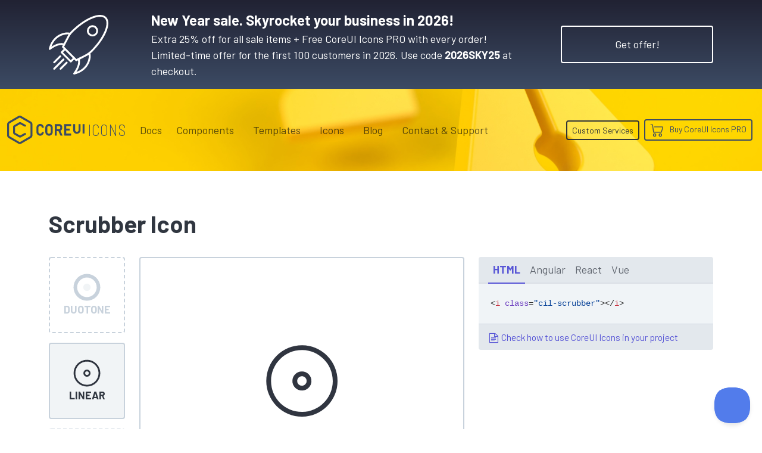

--- FILE ---
content_type: text/css; charset=utf-8
request_url: https://coreui.io/scss/style.min.83813cfe1315301c14e97fe2d5e1868a377e0a87997c5e9d8cd8d9f26c3ba699.css
body_size: 55973
content:
.bg-gradient-angular{background-color:#de6d81;background-image:linear-gradient(#cf2f4c,#de6d81)}.bg-gradient-bootstrap{background-color:#bc26f4;background-image:linear-gradient(#910ac3,#bc26f4)}.bg-gradient-coreui{background-color:#321fdb;background-image:linear-gradient(#1f1498,#321fdb)}.bg-gradient-dark{background-color:#3c4b64;background-image:linear-gradient(#212233,#3c4b64)}.bg-gradient-laravel{background-color:#fb9286;background-image:linear-gradient(#f96655,#fb9286)}.bg-gradient-next-js{background-color:#4dbdff;background-image:linear-gradient(#00a1ff,#4dbdff)}.bg-gradient-icons{background-color:#3c4b64;background-image:linear-gradient(#212233,#3c4b64)}.bg-gradient-icons-pro{background-color:#f7e380;background-image:linear-gradient(#f0c800,#f7e380)}.bg-gradient-react{background-color:#4dbdff;background-image:linear-gradient(#00a1ff,#4dbdff)}.bg-gradient-vue{background-color:#41e4ba;background-image:linear-gradient(#1bbd93,#41e4ba)}.bg-gradient-vue-laravel{background-color:#41e4ba;background-image:linear-gradient(#1bbd93,#41e4ba)}.text-angular{color:#cf2f4c}.color-angular{--cui-color:#cf2f4c}.text-bootstrap{color:#910ac3}.color-bootstrap{--cui-color:#910ac3}.text-coreui{color:#321fdb}.color-coreui{--cui-color:#321fdb}.text-next-js{color:#000}.color-next-js{--cui-color:#000}.text-laravel{color:#f96655}.color-laravel{--cui-color:#f96655}.text-primary{color:#321fdb}.color-primary{--cui-color:#321fdb}.text-react{color:#00a1ff}.color-react{--cui-color:#00a1ff}.text-red{color:#e55353}.color-red{--cui-color:#e55353}.text-vue{color:#1bbd93}.color-vue{--cui-color:#1bbd93}.text-vue-laravel{color:#1bbd93}.color-vue-laravel{--cui-color:#1bbd93}.text-yellow{color:#f0c800}.color-yellow{--cui-color:#f0c800}.text-icons{color:#f0c800}.color-icons{--cui-color:#f0c800}.text-framework{color:var(--cui-framework-base)}.angular-color-scheme{--cui-framework-25:#f3cbd2;--cui-framework-25-rgb:243, 203, 210;--cui-framework-50:#e797a5;--cui-framework-base:#cf2f4c;--cui-framework-color:#fff;--cui-framework-gradient-start:#cf2f4c;--cui-framework-gradient-stop:rgb(221.7854330709, 108.7145669291, 129.2086614173);--cui-framework-page-header-bg:url("/images/bgs/KV_top_01.webp") no-repeat center center/cover;--cui-framework-page-header-bg-admin:url("/images/admin_templates/angular_960px.png") no-repeat}.angular-pro-color-scheme{--cui-framework-25:#f3cbd2;--cui-framework-50:#e797a5;--cui-framework-base:#cf2f4c;--cui-framework-color:#fff;--cui-framework-gradient-start:#cf2f4c;--cui-framework-gradient-stop:rgb(221.7854330709, 108.7145669291, 129.2086614173);--cui-framework-page-header-bg:url("/images/bgs/kv_dark.webp") no-repeat center center/cover}.bootstrap-color-scheme{--cui-framework-25:#e3c2f0;--cui-framework-25-rgb:227, 194, 240;--cui-framework-50:#c884e1;--cui-framework-base:#910ac3;--cui-framework-color:#fff;--cui-framework-gradient-start:#910ac3;--cui-framework-gradient-stop:rgb(188.1219512195, 37.6463414634, 243.8536585366);--cui-framework-page-header-bg:url("/images/bgs/KV_top_01.webp") no-repeat center center/cover;--cui-framework-page-header-bg-admin:url("/images/admin_templates/bootstrap_960px.png") no-repeat}.bootstrap-pro-color-scheme{--cui-framework-25:#e3c2f0;--cui-framework-50:#c884e1;--cui-framework-base:#910ac3;--cui-framework-color:#fff;--cui-framework-gradient-start:#910ac3;--cui-framework-gradient-stop:rgb(188.1219512195, 37.6463414634, 243.8536585366);--cui-framework-page-header-bg:url("/images/bgs/kv_dark.webp") no-repeat center center/cover}.coreui-color-scheme{--cui-framework-25:#ccc7f6;--cui-framework-25-rgb:204, 199, 246;--cui-framework-50:#988fed;--cui-framework-base:#321fdb;--cui-framework-color:#fff;--cui-framework-gradient-start:#1f1498;--cui-framework-gradient-stop:#321fdb;--cui-framework-page-header-bg:url("/images/bgs/KV_top_01.webp") no-repeat center center/cover;--cui-framework-page-header-bg-admin:url("/images/admin_templates/coreui_alt_960px.png") no-repeat}.coreui-pro-color-scheme{--cui-framework-25:#ccc7f6;--cui-framework-50:#988fed;--cui-framework-base:#321fdb;--cui-framework-color:#fff;--cui-framework-gradient-start:#1f1498;--cui-framework-gradient-stop:#321fdb;--cui-framework-page-header-bg:url("/images/bgs/kv_dark.webp") no-repeat center center/cover}.hire-us-color-scheme{--cui-framework-base:#3c4b64;--cui-framework-color:#fff;--cui-framework-page-header-bg:url("/images/bgs/kv_hex_yellow.jpg") no-repeat center center/cover}.icons-color-scheme{--cui-framework-base:#3c4b64;--cui-framework-color:#fff;--cui-framework-page-header-bg:url("/images/bgs/kv_pen_yellow_02.jpg") no-repeat center center/cover}.icons-pro-color-scheme{--cui-framework-base:#f0c800;--cui-framework-color:#fff;--cui-framework-page-header-bg:url("/images/bgs/kv_pen_dark.jpg") no-repeat center center/cover}.laravel-color-scheme{--cui-framework-25:#f8d4cc;--cui-framework-50:#f96655;--cui-framework-base:#f96655;--cui-framework-color:#fff;--cui-framework-gradient-start:#f96655;--cui-framework-gradient-stop:rgb(251.6079545455, 168.5028409091, 158.8920454545);--cui-framework-page-header-bg:url("/images/bgs/KV_top_01.webp") no-repeat center center/cover;--cui-framework-page-header-bg-admin:url("/images/admin_templates/laravel_960px.png") no-repeat}.laravel-pro-color-scheme{--cui-framework-25:#f8d4cc;--cui-framework-50:#f96655;--cui-framework-base:#f96655;--cui-framework-color:#fff;--cui-framework-gradient-start:#f96655;--cui-framework-gradient-stop:rgb(251.6079545455, 168.5028409091, 158.8920454545);--cui-framework-page-header-bg:url("/images/bgs/kv_dark.webp") no-repeat center center/cover}.react-color-scheme{--cui-framework-25:#bfe7ff;--cui-framework-25-rgb:191, 231, 255;--cui-framework-50:#80d0ff;--cui-framework-base:#00a1ff;--cui-framework-color:#fff;--cui-framework-gradient-start:#00a1ff;--cui-framework-gradient-stop:rgb(76.5, 189.2, 255);--cui-framework-page-header-bg:url("/images/bgs/KV_top_01.webp") no-repeat center center/cover;--cui-framework-page-header-bg-admin:url("/images/admin_templates/react_960px.png") no-repeat}.react-pro-color-scheme{--cui-framework-25:#bfe7ff;--cui-framework-50:#80d0ff;--cui-framework-base:#00a1ff;--cui-framework-color:#fff;--cui-framework-gradient-start:#00a1ff;--cui-framework-gradient-stop:rgb(76.5, 189.2, 255);--cui-framework-page-header-bg:url("/images/bgs/kv_dark.webp") no-repeat center center/cover}.vue-color-scheme{--cui-framework-25:#c6eee4;--cui-framework-25-rgb:198, 238, 228;--cui-framework-50:#8ddec9;--cui-framework-base:#1bbd93;--cui-framework-color:#fff;--cui-framework-gradient-start:#1bbd93;--cui-framework-gradient-stop:rgb(64.6875, 227.8125, 185.5208333333);--cui-framework-page-header-bg:url("/images/bgs/KV_top_01.webp") no-repeat center center/cover;--cui-framework-page-header-bg-admin:url("/images/admin_templates/vue_960px.png") no-repeat}.vue-pro-color-scheme{--cui-framework-25:#c6eee4;--cui-framework-50:#8ddec9;--cui-framework-base:#1bbd93;--cui-framework-color:#fff;--cui-framework-gradient-start:#1bbd93;--cui-framework-gradient-stop:rgb(64.6875, 227.8125, 185.5208333333);--cui-framework-page-header-bg:url("/images/bgs/kv_dark.webp") no-repeat center center/cover}.vue-laravel-color-scheme{--cui-framework-25:#c6eee4;--cui-framework-50:#8ddec9;--cui-framework-base:#1bbd93;--cui-framework-color:#fff;--cui-framework-gradient-start:#1bbd93;--cui-framework-gradient-stop:rgb(64.6875, 227.8125, 185.5208333333);--cui-framework-page-header-bg:url("/images/bgs/KV_top_01.webp") no-repeat center center/cover;--cui-framework-page-header-bg-admin:url("/images/admin_templates/laravel+vue_960px.png") no-repeat}.vue-laravel-pro-color-scheme{--cui-framework-25:#c6eee4;--cui-framework-50:#8ddec9;--cui-framework-base:#1bbd93;--cui-framework-color:#fff;--cui-framework-gradient-start:#1bbd93;--cui-framework-gradient-stop:rgb(64.6875, 227.8125, 185.5208333333);--cui-framework-page-header-bg:url("/images/bgs/kv_dark.webp") no-repeat center center/cover}.black-friday-color-scheme{--cui-framework-25:#ccc7f6;--cui-framework-50:#988fed;--cui-framework-base:rgba(255, 255, 255, 0.86);--cui-framework-color:rgba(255, 255, 255, 0.86)}.clearfix::after{display:block;clear:both;content:""}.text-bg-primary{color:#fff!important;background-color:rgba(var(--cui-primary-rgb),var(--cui-bg-opacity,1))!important}.text-bg-secondary{color:#fff!important;background-color:rgba(var(--cui-secondary-rgb),var(--cui-bg-opacity,1))!important}.text-bg-success{color:#080a0c!important;background-color:rgba(var(--cui-success-rgb),var(--cui-bg-opacity,1))!important}.text-bg-info{color:#080a0c!important;background-color:rgba(var(--cui-info-rgb),var(--cui-bg-opacity,1))!important}.text-bg-warning{color:#080a0c!important;background-color:rgba(var(--cui-warning-rgb),var(--cui-bg-opacity,1))!important}.text-bg-danger{color:#080a0c!important;background-color:rgba(var(--cui-danger-rgb),var(--cui-bg-opacity,1))!important}.text-bg-light{color:#080a0c!important;background-color:rgba(var(--cui-light-rgb),var(--cui-bg-opacity,1))!important}.text-bg-dark{color:#fff!important;background-color:rgba(var(--cui-dark-rgb),var(--cui-bg-opacity,1))!important}.text-bg-primary-gradient{color:#fff!important;background-color:var(--cui-primary);background-image:linear-gradient(45deg,var(--cui-primary-start) 0%,var(--cui-primary-stop) 100%)}.text-bg-secondary-gradient{color:#080a0c!important;background-color:var(--cui-secondary);background-image:linear-gradient(45deg,var(--cui-secondary-start) 0%,var(--cui-secondary-stop) 100%)}.text-bg-success-gradient{color:#080a0c!important;background-color:var(--cui-success);background-image:linear-gradient(45deg,var(--cui-success-start) 0%,var(--cui-success-stop) 100%)}.text-bg-info-gradient{color:#080a0c!important;background-color:var(--cui-info);background-image:linear-gradient(45deg,var(--cui-info-start) 0%,var(--cui-info-stop) 100%)}.text-bg-warning-gradient{color:#080a0c!important;background-color:var(--cui-warning);background-image:linear-gradient(45deg,var(--cui-warning-start) 0%,var(--cui-warning-stop) 100%)}.text-bg-danger-gradient{color:#080a0c!important;background-color:var(--cui-danger);background-image:linear-gradient(45deg,var(--cui-danger-start) 0%,var(--cui-danger-stop) 100%)}.text-bg-light-gradient{color:#080a0c!important;background-color:var(--cui-light);background-image:linear-gradient(45deg,var(--cui-light-start) 0%,var(--cui-light-stop) 100%)}.text-bg-dark-gradient{color:#fff!important;background-color:var(--cui-dark);background-image:linear-gradient(45deg,var(--cui-dark-start) 0%,var(--cui-dark-stop) 100%)}[data-coreui-theme=dark] .text-bg-primary{color:#fff!important;background-color:rgba(94.2,92.4,207.6,var(--cui-bg-opacity,1))!important}[data-coreui-theme=dark] .text-bg-secondary{color:#fff!important;background-color:rgba(107,119,133,var(--cui-bg-opacity,1))!important}[data-coreui-theme=dark] .text-bg-success{color:#080a0c!important;background-color:rgba(33.55,151.45,65.05,var(--cui-bg-opacity,1))!important}[data-coreui-theme=dark] .text-bg-info{color:#080a0c!important;background-color:rgba(61.2,153,244.8,var(--cui-bg-opacity,1))!important}[data-coreui-theme=dark] .text-bg-warning{color:#080a0c!important;background-color:rgba(237.6,172.8,32.4,var(--cui-bg-opacity,1))!important}[data-coreui-theme=dark] .text-bg-danger{color:#080a0c!important;background-color:rgba(221.7,90.3,90.3,var(--cui-bg-opacity,1))!important}[data-coreui-theme=dark] .text-bg-light{color:#080a0c!important;background-color:rgba(243,244,247,var(--cui-bg-opacity,1))!important}[data-coreui-theme=dark] .text-bg-dark{color:#fff!important;background-color:rgba(33,38,49,var(--cui-bg-opacity,1))!important}[data-coreui-theme=dark] .text-bg-primary-gradient{color:#fff!important}[data-coreui-theme=dark] .text-bg-secondary-gradient{color:#080a0c!important}[data-coreui-theme=dark] .text-bg-success-gradient{color:#080a0c!important}[data-coreui-theme=dark] .text-bg-info-gradient{color:#080a0c!important}[data-coreui-theme=dark] .text-bg-warning-gradient{color:#080a0c!important}[data-coreui-theme=dark] .text-bg-danger-gradient{color:#080a0c!important}[data-coreui-theme=dark] .text-bg-light-gradient{color:#080a0c!important}[data-coreui-theme=dark] .text-bg-dark-gradient{color:#fff!important}.link-primary{color:rgba(var(--cui-primary-rgb),var(--cui-link-opacity,1))!important;-webkit-text-decoration-color:rgba(var(--cui-primary-rgb),var(--cui-link-underline-opacity,1))!important;text-decoration-color:rgba(var(--cui-primary-rgb),var(--cui-link-underline-opacity,1))!important}.link-primary:hover,.link-primary:focus{color:rgba(70.4,68.8,171.2,var(--cui-link-opacity,1))!important;-webkit-text-decoration-color:rgba(70.4,68.8,171.2,var(--cui-link-underline-opacity,1))!important;text-decoration-color:rgba(70.4,68.8,171.2,var(--cui-link-underline-opacity,1))!important}.link-secondary{color:rgba(var(--cui-secondary-rgb),var(--cui-link-opacity,1))!important;-webkit-text-decoration-color:rgba(var(--cui-secondary-rgb),var(--cui-link-underline-opacity,1))!important;text-decoration-color:rgba(var(--cui-secondary-rgb),var(--cui-link-underline-opacity,1))!important}.link-secondary:hover,.link-secondary:focus{color:rgba(85.6,95.2,106.4,var(--cui-link-opacity,1))!important;-webkit-text-decoration-color:rgba(85.6,95.2,106.4,var(--cui-link-underline-opacity,1))!important;text-decoration-color:rgba(85.6,95.2,106.4,var(--cui-link-underline-opacity,1))!important}.link-success{color:rgba(var(--cui-success-rgb),var(--cui-link-opacity,1))!important;-webkit-text-decoration-color:rgba(var(--cui-success-rgb),var(--cui-link-underline-opacity,1))!important;text-decoration-color:rgba(var(--cui-success-rgb),var(--cui-link-underline-opacity,1))!important}.link-success:hover,.link-success:focus{color:rgba(72.6,177.4,100.6,var(--cui-link-opacity,1))!important;-webkit-text-decoration-color:rgba(72.6,177.4,100.6,var(--cui-link-underline-opacity,1))!important;text-decoration-color:rgba(72.6,177.4,100.6,var(--cui-link-underline-opacity,1))!important}.link-info{color:rgba(var(--cui-info-rgb),var(--cui-link-opacity,1))!important;-webkit-text-decoration-color:rgba(var(--cui-info-rgb),var(--cui-link-underline-opacity,1))!important;text-decoration-color:rgba(var(--cui-info-rgb),var(--cui-link-underline-opacity,1))!important}.link-info:hover,.link-info:focus{color:rgba(91.8,173.4,255,var(--cui-link-opacity,1))!important;-webkit-text-decoration-color:rgba(91.8,173.4,255,var(--cui-link-underline-opacity,1))!important;text-decoration-color:rgba(91.8,173.4,255,var(--cui-link-underline-opacity,1))!important}.link-warning{color:rgba(var(--cui-warning-rgb),var(--cui-link-opacity,1))!important;-webkit-text-decoration-color:rgba(var(--cui-warning-rgb),var(--cui-link-underline-opacity,1))!important;text-decoration-color:rgba(var(--cui-warning-rgb),var(--cui-link-underline-opacity,1))!important}.link-warning:hover,.link-warning:focus{color:rgba(250.2,192.6,67.8,var(--cui-link-opacity,1))!important;-webkit-text-decoration-color:rgba(250.2,192.6,67.8,var(--cui-link-underline-opacity,1))!important;text-decoration-color:rgba(250.2,192.6,67.8,var(--cui-link-underline-opacity,1))!important}.link-danger{color:rgba(var(--cui-danger-rgb),var(--cui-link-opacity,1))!important;-webkit-text-decoration-color:rgba(var(--cui-danger-rgb),var(--cui-link-underline-opacity,1))!important;text-decoration-color:rgba(var(--cui-danger-rgb),var(--cui-link-underline-opacity,1))!important}.link-danger:hover,.link-danger:focus{color:rgba(234.2,117.4,117.4,var(--cui-link-opacity,1))!important;-webkit-text-decoration-color:rgba(234.2,117.4,117.4,var(--cui-link-underline-opacity,1))!important;text-decoration-color:rgba(234.2,117.4,117.4,var(--cui-link-underline-opacity,1))!important}.link-light{color:rgba(var(--cui-light-rgb),var(--cui-link-opacity,1))!important;-webkit-text-decoration-color:rgba(var(--cui-light-rgb),var(--cui-link-underline-opacity,1))!important;text-decoration-color:rgba(var(--cui-light-rgb),var(--cui-link-underline-opacity,1))!important}.link-light:hover,.link-light:focus{color:rgba(245.4,246.2,248.6,var(--cui-link-opacity,1))!important;-webkit-text-decoration-color:rgba(245.4,246.2,248.6,var(--cui-link-underline-opacity,1))!important;text-decoration-color:rgba(245.4,246.2,248.6,var(--cui-link-underline-opacity,1))!important}.link-dark{color:rgba(var(--cui-dark-rgb),var(--cui-link-opacity,1))!important;-webkit-text-decoration-color:rgba(var(--cui-dark-rgb),var(--cui-link-underline-opacity,1))!important;text-decoration-color:rgba(var(--cui-dark-rgb),var(--cui-link-underline-opacity,1))!important}.link-dark:hover,.link-dark:focus{color:rgba(26.4,30.4,39.2,var(--cui-link-opacity,1))!important;-webkit-text-decoration-color:rgba(26.4,30.4,39.2,var(--cui-link-underline-opacity,1))!important;text-decoration-color:rgba(26.4,30.4,39.2,var(--cui-link-underline-opacity,1))!important}.link-body-emphasis{color:rgba(var(--cui-emphasis-color-rgb),var(--cui-link-opacity,1))!important;-webkit-text-decoration-color:rgba(var(--cui-emphasis-color-rgb),var(--cui-link-underline-opacity,1))!important;text-decoration-color:rgba(var(--cui-emphasis-color-rgb),var(--cui-link-underline-opacity,1))!important}.link-body-emphasis:hover,.link-body-emphasis:focus{color:rgba(var(--cui-emphasis-color-rgb),var(--cui-link-opacity,.75))!important;-webkit-text-decoration-color:rgba(var(--cui-emphasis-color-rgb),var(--cui-link-underline-opacity,.75))!important;text-decoration-color:rgba(var(--cui-emphasis-color-rgb),var(--cui-link-underline-opacity,.75))!important}.focus-ring:focus{outline:0;box-shadow:var(--cui-focus-ring-x,0)var(--cui-focus-ring-y,0)var(--cui-focus-ring-blur,0)var(--cui-focus-ring-width)var(--cui-focus-ring-color)}.icon-link{display:-ms-inline-flexbox;display:inline-flex;gap:.375rem;-ms-flex-align:center;align-items:center;-webkit-text-decoration-color:rgba(var(--cui-link-color-rgb),var(--cui-link-opacity,.5));text-decoration-color:rgba(var(--cui-link-color-rgb),var(--cui-link-opacity,.5));text-underline-offset:.25em;-webkit-backface-visibility:hidden;backface-visibility:hidden}.icon-link>.bi{-ms-flex-negative:0;flex-shrink:0;width:1em;height:1em;fill:currentcolor;transition:.2s ease-in-out transform}@media(prefers-reduced-motion:reduce){.icon-link>.bi{transition:none}}.icon-link-hover:hover>.bi,.icon-link-hover:focus-visible>.bi{-webkit-transform:var(--cui-icon-link-transform,translate3d(.25em,0,0));transform:var(--cui-icon-link-transform,translate3d(.25em,0,0))}.ratio{position:relative;width:100%}.ratio::before{display:block;padding-top:var(--cui-aspect-ratio);content:""}.ratio>*{position:absolute;inset-inline-start:0;top:0;width:100%;height:100%}.ratio-1x1{--cui-aspect-ratio:100%}.ratio-4x3{--cui-aspect-ratio:75%}.ratio-16x9{--cui-aspect-ratio:56.25%}.ratio-21x9{--cui-aspect-ratio:42.8571428571%}.fixed-top{position:fixed;top:0;right:0;left:0;z-index:1030}.fixed-bottom{position:fixed;right:0;bottom:0;left:0;z-index:1030}.sticky-top{position:-webkit-sticky;position:sticky;top:0;z-index:1020}.sticky-bottom{position:-webkit-sticky;position:sticky;bottom:0;z-index:1020}@media(min-width:576px){.sticky-sm-top{position:-webkit-sticky;position:sticky;top:0;z-index:1020}.sticky-sm-bottom{position:-webkit-sticky;position:sticky;bottom:0;z-index:1020}}@media(min-width:768px){.sticky-md-top{position:-webkit-sticky;position:sticky;top:0;z-index:1020}.sticky-md-bottom{position:-webkit-sticky;position:sticky;bottom:0;z-index:1020}}@media(min-width:992px){.sticky-lg-top{position:-webkit-sticky;position:sticky;top:0;z-index:1020}.sticky-lg-bottom{position:-webkit-sticky;position:sticky;bottom:0;z-index:1020}}@media(min-width:1200px){.sticky-xl-top{position:-webkit-sticky;position:sticky;top:0;z-index:1020}.sticky-xl-bottom{position:-webkit-sticky;position:sticky;bottom:0;z-index:1020}}@media(min-width:1400px){.sticky-xxl-top{position:-webkit-sticky;position:sticky;top:0;z-index:1020}.sticky-xxl-bottom{position:-webkit-sticky;position:sticky;bottom:0;z-index:1020}}.hstack{display:-ms-flexbox;display:flex;-ms-flex-direction:row;flex-direction:row;-ms-flex-align:center;align-items:center;-ms-flex-item-align:stretch;align-self:stretch}.vstack{display:-ms-flexbox;display:flex;-ms-flex:1 1 auto;flex:auto;-ms-flex-direction:column;flex-direction:column;-ms-flex-item-align:stretch;align-self:stretch}.visually-hidden,.visually-hidden-focusable:not(:focus):not(:focus-within){width:1px!important;height:1px!important;padding:0!important;margin:-1px!important;overflow:hidden!important;clip:rect(0,0,0,0)!important;white-space:nowrap!important;border:0!important}.visually-hidden:not(caption),.visually-hidden-focusable:not(:focus):not(:focus-within):not(caption){position:absolute!important}.stretched-link::after{position:absolute;top:0;right:0;bottom:0;left:0;z-index:1;content:""}.text-truncate{overflow:hidden;text-overflow:ellipsis;white-space:nowrap}.vr{display:inline-block;-ms-flex-item-align:stretch;align-self:stretch;width:var(--cui-border-width);min-height:1em;padding:0;background-color:currentcolor;opacity:.25}:root,[data-coreui-theme=light]{--cui-blue:#0d6efd;--cui-indigo:#6610f2;--cui-purple:#6f42c1;--cui-pink:#d63384;--cui-red:#dc3545;--cui-orange:#fd7e14;--cui-yellow:#ffc107;--cui-green:#198754;--cui-teal:#20c997;--cui-cyan:#0dcaf0;--cui-black:#080a0c;--cui-white:#fff;--cui-gray:#6d7d9c;--cui-gray-dark:#323a49;--cui-gray-100:#f3f4f7;--cui-gray-200:#e7eaee;--cui-gray-300:#dbdfe6;--cui-gray-400:#cfd4de;--cui-gray-500:#aab3c5;--cui-gray-600:#6d7d9c;--cui-gray-700:#4a566d;--cui-gray-800:#323a49;--cui-gray-900:#212631;--cui-primary:#5856d6;--cui-secondary:#6b7785;--cui-success:#1b9e3e;--cui-info:#39f;--cui-warning:#f9b115;--cui-danger:#e55353;--cui-light:#f3f4f7;--cui-dark:#212631;--cui-primary-rgb:88, 86, 214;--cui-secondary-rgb:107, 119, 133;--cui-success-rgb:27, 158, 62;--cui-info-rgb:51, 153, 255;--cui-warning-rgb:249, 177, 21;--cui-danger-rgb:229, 83, 83;--cui-light-rgb:243, 244, 247;--cui-dark-rgb:33, 38, 49;--cui-primary-text-emphasis:#3634a3;--cui-secondary-text-emphasis:#212233;--cui-success-text-emphasis:#0f5722;--cui-info-text-emphasis:#184c77;--cui-warning-text-emphasis:#764705;--cui-danger-text-emphasis:#671414;--cui-light-text-emphasis:#4a566d;--cui-dark-text-emphasis:#323a49;--cui-primary-bg-subtle:#cfc7f3;--cui-secondary-bg-subtle:#ced2d8;--cui-success-bg-subtle:#cbedd6;--cui-info-bg-subtle:#c0e6ff;--cui-warning-bg-subtle:#feecc5;--cui-danger-bg-subtle:#f9d4d4;--cui-light-bg-subtle:rgb(249, 249.5, 251);--cui-dark-bg-subtle:#cfd4de;--cui-primary-border-subtle:#9d92e6;--cui-secondary-border-subtle:#9da5b1;--cui-success-border-subtle:#96dbad;--cui-info-border-subtle:#80c6ff;--cui-warning-border-subtle:#fcd88a;--cui-danger-border-subtle:#f2a9a9;--cui-light-border-subtle:#e7eaee;--cui-dark-border-subtle:#aab3c5;--cui-white-rgb:255, 255, 255;--cui-black-rgb:8, 10, 12;--cui-primary-start:#5856d6;--cui-primary-stop:#6f67db;--cui-secondary-start:#c8d2dc;--cui-secondary-stop:#fff;--cui-success-start:#2eb85c;--cui-success-stop:#1b9e3e;--cui-info-start:#39f;--cui-info-stop:#2982cc;--cui-warning-start:#f9b115;--cui-warning-stop:#f6960b;--cui-danger-start:#e55353;--cui-danger-stop:#d93737;--cui-light-start:#e3e8ed;--cui-light-stop:#fff;--cui-dark-start:#3c4b64;--cui-dark-stop:#212333;--cui-font-sans-serif:system-ui, -apple-system, "Segoe UI", Roboto, "Helvetica Neue", "Noto Sans", "Liberation Sans", Arial, sans-serif, "Apple Color Emoji", "Segoe UI Emoji", "Segoe UI Symbol", "Noto Color Emoji";--cui-font-monospace:SFMono-Regular, Menlo, Monaco, Consolas, "Liberation Mono", "Courier New", monospace;--cui-gradient:linear-gradient(180deg, rgba(255, 255, 255, 0.15), rgba(255, 255, 255, 0));--cui-body-font-family:var(--cui-font-sans-serif);--cui-body-font-size:1rem;--cui-body-font-weight:400;--cui-body-line-height:1.5;--cui-body-color:rgba(37, 42.92, 54.02, 0.95);--cui-body-color-rgb:37, 42.92, 54.02;--cui-body-bg:#fff;--cui-body-bg-rgb:255, 255, 255;--cui-emphasis-color:#080a0c;--cui-emphasis-color-rgb:8, 10, 12;--cui-secondary-color:rgba(37, 42.92, 54.02, 0.681);--cui-secondary-color-rgb:37, 42.92, 54.02;--cui-secondary-bg:#e7eaee;--cui-secondary-bg-rgb:231, 234, 238;--cui-tertiary-color:rgba(37, 42.92, 54.02, 0.38);--cui-tertiary-color-rgb:37, 42.92, 54.02;--cui-tertiary-bg:#f3f4f7;--cui-tertiary-bg-rgb:243, 244, 247;--cui-body-color-dark:rgba(255, 255, 255, 0.87);--cui-body-color-rgb-dark:255, 255, 255;--cui-body-bg-dark:#212631;--cui-body-bg-rgb-dark:33, 38, 49;--cui-emphasis-color-dark:#fff;--cui-emphasis-color-rgb-dark:255, 255, 255;--cui-secondary-color-dark:rgba(255, 255, 255, 0.6);--cui-secondary-color-rgb-dark:255, 255, 255;--cui-secondary-bg-dark:#323a49;--cui-secondary-bg-rgb-dark:50, 58, 73;--cui-tertiary-color-dark:rgba(255, 255, 255, 0.38);--cui-tertiary-color-rgb-dark:255, 255, 255;--cui-tertiary-bg-dark:rgb(41.5, 48, 61);--cui-tertiary-bg-rgb-dark:41.5, 48, 61;--cui-high-emphasis:rgba(37, 42.92, 54.02, 0.95);--cui-medium-emphasis:rgba(37, 42.92, 54.02, 0.681);--cui-disabled:rgba(37, 42.92, 54.02, 0.38);--cui-high-emphasis-inverse:rgba(255, 255, 255, 0.87);--cui-medium-emphasis-inverse:rgba(255, 255, 255, 0.6);--cui-disabled-inverse:rgba(255, 255, 255, 0.38);--cui-heading-color:inherit;--cui-link-color:#5856d6;--cui-link-color-rgb:88, 86, 214;--cui-link-decoration:underline;--cui-link-hover-color:rgb(70.4, 68.8, 171.2);--cui-link-hover-color-rgb:70.4, 68.8, 171.2;--cui-code-color:#d63384;--cui-highlight-color:rgba(37, 42.92, 54.02, 0.95);--cui-highlight-bg:rgb(255, 242.6, 205.4);--cui-border-width:1px;--cui-border-style:solid;--cui-border-color:#dbdfe6;--cui-border-color-translucent:rgba(8, 10, 12, 0.175);--cui-border-radius:0.375rem;--cui-border-radius-sm:0.25rem;--cui-border-radius-lg:0.5rem;--cui-border-radius-xl:1rem;--cui-border-radius-xxl:2rem;--cui-border-radius-2xl:var(--cui-border-radius-xxl);--cui-border-radius-pill:50rem;--cui-box-shadow:0 0.5rem 1rem rgba(8, 10, 12, 0.15);--cui-box-shadow-sm:0 0.125rem 0.25rem rgba(8, 10, 12, 0.075);--cui-box-shadow-lg:0 1rem 3rem rgba(8, 10, 12, 0.175);--cui-box-shadow-inset:inset 0 1px 2px rgba(8, 10, 12, 0.075);--cui-elevation-base-color:60, 75, 100;--cui-focus-ring-width:0.25rem;--cui-focus-ring-opacity:0.25;--cui-focus-ring-color:rgba(88, 86, 214, 0.25);--cui-form-valid-color:#1b9e3e;--cui-form-valid-border-color:#1b9e3e;--cui-form-invalid-color:#e55353;--cui-form-invalid-border-color:#e55353}[data-coreui-theme=dark]{color-scheme:dark;--cui-body-color:rgba(255, 255, 255, 0.87);--cui-body-color-rgb:255, 255, 255;--cui-body-bg:#212631;--cui-body-bg-rgb:33, 38, 49;--cui-emphasis-color:#fff;--cui-emphasis-color-rgb:255, 255, 255;--cui-secondary-color:rgba(255, 255, 255, 0.6);--cui-secondary-color-rgb:255, 255, 255;--cui-secondary-bg:#323a49;--cui-secondary-bg-rgb:50, 58, 73;--cui-tertiary-color:rgba(255, 255, 255, 0.38);--cui-tertiary-color-rgb:255, 255, 255;--cui-tertiary-bg:rgb(41.5, 48, 61);--cui-tertiary-bg-rgb:41.5, 48, 61;--cui-elevation-base-color:0, 0, 0;--cui-high-emphasis:rgba(255, 255, 255, 0.87);--cui-medium-emphasis:rgba(255, 255, 255, 0.6);--cui-disabled:rgba(255, 255, 255, 0.38);--cui-primary:rgb(94.2, 92.4, 207.6);--cui-secondary:#6b7785;--cui-success:rgb(33.55, 151.45, 65.05);--cui-info:rgb(61.2, 153, 244.8);--cui-warning:rgb(237.6, 172.8, 32.4);--cui-danger:rgb(221.7, 90.3, 90.3);--cui-light:#f3f4f7;--cui-dark:#212631;--cui-gray-100:#f3f4f7;--cui-gray-200:#e7eaee;--cui-gray-300:#dbdfe6;--cui-gray-400:#cfd4de;--cui-gray-500:#aab3c5;--cui-gray-600:#6d7d9c;--cui-gray-700:#4a566d;--cui-gray-800:#323a49;--cui-gray-900:#212631;--cui-primary-rgb:94.2, 92.4, 207.6;--cui-secondary-rgb:107, 119, 133;--cui-success-rgb:33.55, 151.45, 65.05;--cui-info-rgb:61.2, 153, 244.8;--cui-warning-rgb:237.6, 172.8, 32.4;--cui-danger-rgb:221.7, 90.3, 90.3;--cui-light-rgb:243, 244, 247;--cui-dark-rgb:33, 38, 49;--cui-primary-text-emphasis:rgb(59.35, 57.55, 157.45);--cui-secondary-text-emphasis:#212233;--cui-success-text-emphasis:rgb(18.6, 83.4, 35.7);--cui-info-text-emphasis:rgb(28.75, 75.55, 114.25);--cui-warning-text-emphasis:rgb(112.35, 70.05, 10.65);--cui-danger-text-emphasis:rgb(98.85, 24.15, 24.15);--cui-light-text-emphasis:#f3f4f7;--cui-dark-text-emphasis:#dbdfe6;--cui-primary-bg-subtle:#cfc7f3;--cui-secondary-bg-subtle:#ced2d8;--cui-success-bg-subtle:#cbedd6;--cui-info-bg-subtle:#c0e6ff;--cui-warning-bg-subtle:#feecc5;--cui-danger-bg-subtle:#f9d4d4;--cui-light-bg-subtle:#323a49;--cui-dark-bg-subtle:rgb(29, 34, 42.5);--cui-primary-border-subtle:#9d92e6;--cui-secondary-border-subtle:#9da5b1;--cui-success-border-subtle:#96dbad;--cui-info-border-subtle:#80c6ff;--cui-warning-border-subtle:#fcd88a;--cui-danger-border-subtle:#f2a9a9;--cui-light-border-subtle:#4a566d;--cui-dark-border-subtle:#323a49;--cui-primary-start:rgb(94.2, 92.4, 207.6);--cui-primary-stop:rgb(116, 108.8, 213.2);--cui-secondary-start:#c9d2db;--cui-secondary-stop:white;--cui-success-start:rgb(52.9, 177.1, 94.3);--cui-success-stop:rgb(33.55, 151.45, 65.05);--cui-info-start:rgb(61.2, 153, 244.8);--cui-info-stop:rgb(49.15, 129.25, 195.85);--cui-warning-start:rgb(237.6, 172.8, 32.4);--cui-warning-stop:rgb(234.25, 147.85, 22.75);--cui-danger-start:rgb(221.7, 90.3, 90.3);--cui-danger-stop:rgb(208.9, 63.1, 63.1);--cui-light-start:rgb(227.5, 232, 236.5);--cui-light-stop:white;--cui-dark-start:rgb(62, 75.5, 98);--cui-dark-stop:rgb(33.9, 35.7, 50.1);--cui-heading-color:inherit;--cui-link-color:rgb(94.2, 92.4, 207.6);--cui-link-hover-color:rgb(126.36, 124.92, 217.08);--cui-link-color-rgb:94.2, 92.4, 207.6;--cui-link-hover-color-rgb:126.36, 124.92, 217.08;--cui-code-color:rgb(230.4, 132.6, 181.2);--cui-highlight-color:rgba(255, 255, 255, 0.87);--cui-highlight-bg:rgb(102, 77.2, 2.8);--cui-border-color:#323a49;--cui-border-color-translucent:rgba(255, 255, 255, 0.1);--cui-form-valid-color:rgb(117, 183, 152.4);--cui-form-valid-border-color:rgb(117, 183, 152.4);--cui-form-invalid-color:rgb(234, 133.8, 143.4);--cui-form-invalid-border-color:rgb(234, 133.8, 143.4)}*,*::before,*::after{box-sizing:border-box}@media(prefers-reduced-motion:no-preference){:root{scroll-behavior:smooth}}body{margin:0;font-family:var(--cui-body-font-family);font-size:var(--cui-body-font-size);font-weight:var(--cui-body-font-weight);line-height:var(--cui-body-line-height);color:var(--cui-body-color);text-align:var(--cui-body-text-align);background-color:var(--cui-body-bg);-webkit-text-size-adjust:100%;-webkit-tap-highlight-color:rgba(8,10,12,0)}hr{margin:1rem 0;color:inherit;border:0;border-top:var(--cui-border-width)solid;opacity:.25}h6,h5,h4,h3,h2,h1{margin-top:0;margin-bottom:.5rem;font-weight:500;line-height:1.2;color:var(--cui-heading-color)}h1{font-size:calc(1.375rem + 1.5vw)}@media(min-width:1200px){h1{font-size:2.5rem}}h2{font-size:calc(1.325rem + .9vw)}@media(min-width:1200px){h2{font-size:2rem}}h3{font-size:calc(1.3rem + .6vw)}@media(min-width:1200px){h3{font-size:1.75rem}}h4{font-size:calc(1.275rem + .3vw)}@media(min-width:1200px){h4{font-size:1.5rem}}h5{font-size:1.25rem}h6{font-size:1rem}p{margin-top:0;margin-bottom:1rem}abbr[title]{-webkit-text-decoration:underline dotted;text-decoration:underline dotted;cursor:help;-webkit-text-decoration-skip-ink:none;text-decoration-skip-ink:none}address{margin-bottom:1rem;font-style:normal;line-height:inherit}ol,ul{-webkit-padding-start:2rem;-moz-padding-start:2rem;padding-inline-start:2rem}ol,ul,dl{margin-top:0;margin-bottom:1rem}ol ol,ul ul,ol ul,ul ol{margin-bottom:0}dt{font-weight:700}dd{-webkit-margin-start:0;-moz-margin-start:0;margin-inline-start:0;margin-bottom:.5rem}blockquote{margin:0 0 1rem}b,strong{font-weight:bolder}small{font-size:.875em}mark{padding:.1875em;color:var(--cui-highlight-color);background-color:var(--cui-highlight-bg)}sub,sup{position:relative;font-size:.75em;line-height:0;vertical-align:baseline}sub{bottom:-.25em}sup{top:-.5em}a{color:rgba(var(--cui-link-color-rgb),var(--cui-link-opacity,1));text-decoration:underline}a:hover{--cui-link-color-rgb:var(--cui-link-hover-color-rgb)}a:not([href]):not([class]),a:not([href]):not([class]):hover{color:inherit;text-decoration:none}pre,code,kbd,samp{font-family:var(--cui-font-monospace);font-size:1em}pre{display:block;margin-top:0;margin-bottom:1rem;overflow:auto;font-size:.875em;color:var(--cui-pre-color,)}pre code{font-size:inherit;color:inherit;word-break:normal}code{font-size:.875em;color:var(--cui-code-color);word-wrap:break-word}a>code{color:inherit}kbd{padding:.1875rem .375rem;font-size:.875em;color:var(--cui-kbd-color,var(--cui-body-bg));background-color:var(--cui-kbd-bg,var(--cui-body-color));border-radius:.25rem}kbd kbd{padding:0;font-size:1em}figure{margin:0 0 1rem}img,svg{vertical-align:middle}table{caption-side:bottom;border-collapse:collapse}caption{padding-top:.5rem;padding-bottom:.5rem;color:var(--cui-table-caption-color,var(--cui-secondary-color));text-align:start}th{text-align:inherit;text-align:-webkit-match-parent}thead,tbody,tfoot,tr,td,th{border-color:inherit;border-style:solid;border-width:0}label{display:inline-block}button{border-radius:0}button:focus:not(:focus-visible){outline:0}input,button,select,optgroup,textarea{margin:0;font-family:inherit;font-size:inherit;line-height:inherit}button,select{text-transform:none}[role=button]{cursor:pointer}select{word-wrap:normal}select:disabled{opacity:1}[list]:not([type=date]):not([type=datetime-local]):not([type=month]):not([type=week]):not([type=time])::-webkit-calendar-picker-indicator{display:none!important}button,[type=button],[type=reset],[type=submit]{-webkit-appearance:button}button:not(:disabled),[type=button]:not(:disabled),[type=reset]:not(:disabled),[type=submit]:not(:disabled){cursor:pointer}::-moz-focus-inner{padding:0;border-style:none}textarea{resize:vertical}fieldset{min-width:0;padding:0;margin:0;border:0}legend{float:inline-start;width:100%;padding:0;margin-bottom:.5rem;line-height:inherit;font-size:calc(1.275rem + .3vw)}@media(min-width:1200px){legend{font-size:1.5rem}}legend+*{clear:left}::-webkit-datetime-edit-fields-wrapper,::-webkit-datetime-edit-text,::-webkit-datetime-edit-minute,::-webkit-datetime-edit-hour-field,::-webkit-datetime-edit-day-field,::-webkit-datetime-edit-month-field,::-webkit-datetime-edit-year-field{padding:0}::-webkit-inner-spin-button{height:auto}[type=search]{-webkit-appearance:textfield;outline-offset:-2px}*[dir=rtl] [type=tel],*[dir=rtl] [type=url],*[dir=rtl] [type=email],*[dir=rtl] [type=number]{direction:ltr}::-webkit-search-decoration{-webkit-appearance:none}::-webkit-color-swatch-wrapper{padding:0}::-webkit-file-upload-button{font:inherit;-webkit-appearance:button}::file-selector-button{font:inherit;-webkit-appearance:button}output{display:inline-block}iframe{border:0}summary{display:list-item;cursor:pointer}progress{vertical-align:baseline}[hidden]{display:none!important}.container,.container-fluid,.container-xxl,.container-xl,.container-lg,.container-md,.container-sm{--cui-gutter-x:1.5rem;--cui-gutter-y:0;width:100%;padding-right:calc(var(--cui-gutter-x) * .5);padding-left:calc(var(--cui-gutter-x) * .5);margin-right:auto;margin-left:auto}@media(min-width:576px){.container-sm,.container{max-width:540px}}@media(min-width:768px){.container-md,.container-sm,.container{max-width:720px}}@media(min-width:992px){.container-lg,.container-md,.container-sm,.container{max-width:960px}}@media(min-width:1200px){.container-xl,.container-lg,.container-md,.container-sm,.container{max-width:1140px}}@media(min-width:1400px){.container-xxl,.container-xl,.container-lg,.container-md,.container-sm,.container{max-width:1320px}}:root{--cui-breakpoint-xs:0;--cui-breakpoint-sm:576px;--cui-breakpoint-md:768px;--cui-breakpoint-lg:992px;--cui-breakpoint-xl:1200px;--cui-breakpoint-xxl:1400px;--cui-mobile-breakpoint:lg}.row{--cui-gutter-x:1.5rem;--cui-gutter-y:0;display:-ms-flexbox;display:flex;-ms-flex-wrap:wrap;flex-wrap:wrap;margin-top:calc(-1 * var(--cui-gutter-y));margin-right:calc(-.5 * var(--cui-gutter-x));margin-left:calc(-.5 * var(--cui-gutter-x))}.row>*{-ms-flex-negative:0;flex-shrink:0;width:100%;max-width:100%;padding-right:calc(var(--cui-gutter-x) * .5);padding-left:calc(var(--cui-gutter-x) * .5);margin-top:var(--cui-gutter-y)}.col{-ms-flex:1 0 0;flex:1 0}.row-cols-auto>*{-ms-flex:0 0 auto;flex:none;width:auto}.row-cols-1>*{-ms-flex:0 0 auto;flex:none;width:100%}.row-cols-2>*{-ms-flex:0 0 auto;flex:none;width:50%}.row-cols-3>*{-ms-flex:0 0 auto;flex:none;width:33.33333333%}.row-cols-4>*{-ms-flex:0 0 auto;flex:none;width:25%}.row-cols-5>*{-ms-flex:0 0 auto;flex:none;width:20%}.row-cols-6>*{-ms-flex:0 0 auto;flex:none;width:16.66666667%}.col-auto{-ms-flex:0 0 auto;flex:none;width:auto}.col-1{-ms-flex:0 0 auto;flex:none;width:8.33333333%}.col-2{-ms-flex:0 0 auto;flex:none;width:16.66666667%}.col-3{-ms-flex:0 0 auto;flex:none;width:25%}.col-4{-ms-flex:0 0 auto;flex:none;width:33.33333333%}.col-5{-ms-flex:0 0 auto;flex:none;width:41.66666667%}.col-6{-ms-flex:0 0 auto;flex:none;width:50%}.col-7{-ms-flex:0 0 auto;flex:none;width:58.33333333%}.col-8{-ms-flex:0 0 auto;flex:none;width:66.66666667%}.col-9{-ms-flex:0 0 auto;flex:none;width:75%}.col-10{-ms-flex:0 0 auto;flex:none;width:83.33333333%}.col-11{-ms-flex:0 0 auto;flex:none;width:91.66666667%}.col-12{-ms-flex:0 0 auto;flex:none;width:100%}.offset-1{-webkit-margin-start:8.33333333%;-moz-margin-start:8.33333333%;margin-inline-start:8.33333333%}.offset-2{-webkit-margin-start:16.66666667%;-moz-margin-start:16.66666667%;margin-inline-start:16.66666667%}.offset-3{-webkit-margin-start:25%;-moz-margin-start:25%;margin-inline-start:25%}.offset-4{-webkit-margin-start:33.33333333%;-moz-margin-start:33.33333333%;margin-inline-start:33.33333333%}.offset-5{-webkit-margin-start:41.66666667%;-moz-margin-start:41.66666667%;margin-inline-start:41.66666667%}.offset-6{-webkit-margin-start:50%;-moz-margin-start:50%;margin-inline-start:50%}.offset-7{-webkit-margin-start:58.33333333%;-moz-margin-start:58.33333333%;margin-inline-start:58.33333333%}.offset-8{-webkit-margin-start:66.66666667%;-moz-margin-start:66.66666667%;margin-inline-start:66.66666667%}.offset-9{-webkit-margin-start:75%;-moz-margin-start:75%;margin-inline-start:75%}.offset-10{-webkit-margin-start:83.33333333%;-moz-margin-start:83.33333333%;margin-inline-start:83.33333333%}.offset-11{-webkit-margin-start:91.66666667%;-moz-margin-start:91.66666667%;margin-inline-start:91.66666667%}.g-0,.gx-0{--cui-gutter-x:0}.g-0,.gy-0{--cui-gutter-y:0}.g-1,.gx-1{--cui-gutter-x:0.25rem}.g-1,.gy-1{--cui-gutter-y:0.25rem}.g-2,.gx-2{--cui-gutter-x:0.5rem}.g-2,.gy-2{--cui-gutter-y:0.5rem}.g-3,.gx-3{--cui-gutter-x:1rem}.g-3,.gy-3{--cui-gutter-y:1rem}.g-4,.gx-4{--cui-gutter-x:1.5rem}.g-4,.gy-4{--cui-gutter-y:1.5rem}.g-5,.gx-5{--cui-gutter-x:3rem}.g-5,.gy-5{--cui-gutter-y:3rem}.g-6,.gx-6{--cui-gutter-x:4rem}.g-6,.gy-6{--cui-gutter-y:4rem}.g-7,.gx-7{--cui-gutter-x:5rem}.g-7,.gy-7{--cui-gutter-y:5rem}.g-8,.gx-8{--cui-gutter-x:6rem}.g-8,.gy-8{--cui-gutter-y:6rem}@media(min-width:576px){.col-sm{-ms-flex:1 0 0;flex:1 0}.row-cols-sm-auto>*{-ms-flex:0 0 auto;flex:none;width:auto}.row-cols-sm-1>*{-ms-flex:0 0 auto;flex:none;width:100%}.row-cols-sm-2>*{-ms-flex:0 0 auto;flex:none;width:50%}.row-cols-sm-3>*{-ms-flex:0 0 auto;flex:none;width:33.33333333%}.row-cols-sm-4>*{-ms-flex:0 0 auto;flex:none;width:25%}.row-cols-sm-5>*{-ms-flex:0 0 auto;flex:none;width:20%}.row-cols-sm-6>*{-ms-flex:0 0 auto;flex:none;width:16.66666667%}.col-sm-auto{-ms-flex:0 0 auto;flex:none;width:auto}.col-sm-1{-ms-flex:0 0 auto;flex:none;width:8.33333333%}.col-sm-2{-ms-flex:0 0 auto;flex:none;width:16.66666667%}.col-sm-3{-ms-flex:0 0 auto;flex:none;width:25%}.col-sm-4{-ms-flex:0 0 auto;flex:none;width:33.33333333%}.col-sm-5{-ms-flex:0 0 auto;flex:none;width:41.66666667%}.col-sm-6{-ms-flex:0 0 auto;flex:none;width:50%}.col-sm-7{-ms-flex:0 0 auto;flex:none;width:58.33333333%}.col-sm-8{-ms-flex:0 0 auto;flex:none;width:66.66666667%}.col-sm-9{-ms-flex:0 0 auto;flex:none;width:75%}.col-sm-10{-ms-flex:0 0 auto;flex:none;width:83.33333333%}.col-sm-11{-ms-flex:0 0 auto;flex:none;width:91.66666667%}.col-sm-12{-ms-flex:0 0 auto;flex:none;width:100%}.offset-sm-0{-webkit-margin-start:0;-moz-margin-start:0;margin-inline-start:0}.offset-sm-1{-webkit-margin-start:8.33333333%;-moz-margin-start:8.33333333%;margin-inline-start:8.33333333%}.offset-sm-2{-webkit-margin-start:16.66666667%;-moz-margin-start:16.66666667%;margin-inline-start:16.66666667%}.offset-sm-3{-webkit-margin-start:25%;-moz-margin-start:25%;margin-inline-start:25%}.offset-sm-4{-webkit-margin-start:33.33333333%;-moz-margin-start:33.33333333%;margin-inline-start:33.33333333%}.offset-sm-5{-webkit-margin-start:41.66666667%;-moz-margin-start:41.66666667%;margin-inline-start:41.66666667%}.offset-sm-6{-webkit-margin-start:50%;-moz-margin-start:50%;margin-inline-start:50%}.offset-sm-7{-webkit-margin-start:58.33333333%;-moz-margin-start:58.33333333%;margin-inline-start:58.33333333%}.offset-sm-8{-webkit-margin-start:66.66666667%;-moz-margin-start:66.66666667%;margin-inline-start:66.66666667%}.offset-sm-9{-webkit-margin-start:75%;-moz-margin-start:75%;margin-inline-start:75%}.offset-sm-10{-webkit-margin-start:83.33333333%;-moz-margin-start:83.33333333%;margin-inline-start:83.33333333%}.offset-sm-11{-webkit-margin-start:91.66666667%;-moz-margin-start:91.66666667%;margin-inline-start:91.66666667%}.g-sm-0,.gx-sm-0{--cui-gutter-x:0}.g-sm-0,.gy-sm-0{--cui-gutter-y:0}.g-sm-1,.gx-sm-1{--cui-gutter-x:0.25rem}.g-sm-1,.gy-sm-1{--cui-gutter-y:0.25rem}.g-sm-2,.gx-sm-2{--cui-gutter-x:0.5rem}.g-sm-2,.gy-sm-2{--cui-gutter-y:0.5rem}.g-sm-3,.gx-sm-3{--cui-gutter-x:1rem}.g-sm-3,.gy-sm-3{--cui-gutter-y:1rem}.g-sm-4,.gx-sm-4{--cui-gutter-x:1.5rem}.g-sm-4,.gy-sm-4{--cui-gutter-y:1.5rem}.g-sm-5,.gx-sm-5{--cui-gutter-x:3rem}.g-sm-5,.gy-sm-5{--cui-gutter-y:3rem}.g-sm-6,.gx-sm-6{--cui-gutter-x:4rem}.g-sm-6,.gy-sm-6{--cui-gutter-y:4rem}.g-sm-7,.gx-sm-7{--cui-gutter-x:5rem}.g-sm-7,.gy-sm-7{--cui-gutter-y:5rem}.g-sm-8,.gx-sm-8{--cui-gutter-x:6rem}.g-sm-8,.gy-sm-8{--cui-gutter-y:6rem}}@media(min-width:768px){.col-md{-ms-flex:1 0 0;flex:1 0}.row-cols-md-auto>*{-ms-flex:0 0 auto;flex:none;width:auto}.row-cols-md-1>*{-ms-flex:0 0 auto;flex:none;width:100%}.row-cols-md-2>*{-ms-flex:0 0 auto;flex:none;width:50%}.row-cols-md-3>*{-ms-flex:0 0 auto;flex:none;width:33.33333333%}.row-cols-md-4>*{-ms-flex:0 0 auto;flex:none;width:25%}.row-cols-md-5>*{-ms-flex:0 0 auto;flex:none;width:20%}.row-cols-md-6>*{-ms-flex:0 0 auto;flex:none;width:16.66666667%}.col-md-auto{-ms-flex:0 0 auto;flex:none;width:auto}.col-md-1{-ms-flex:0 0 auto;flex:none;width:8.33333333%}.col-md-2{-ms-flex:0 0 auto;flex:none;width:16.66666667%}.col-md-3{-ms-flex:0 0 auto;flex:none;width:25%}.col-md-4{-ms-flex:0 0 auto;flex:none;width:33.33333333%}.col-md-5{-ms-flex:0 0 auto;flex:none;width:41.66666667%}.col-md-6{-ms-flex:0 0 auto;flex:none;width:50%}.col-md-7{-ms-flex:0 0 auto;flex:none;width:58.33333333%}.col-md-8{-ms-flex:0 0 auto;flex:none;width:66.66666667%}.col-md-9{-ms-flex:0 0 auto;flex:none;width:75%}.col-md-10{-ms-flex:0 0 auto;flex:none;width:83.33333333%}.col-md-11{-ms-flex:0 0 auto;flex:none;width:91.66666667%}.col-md-12{-ms-flex:0 0 auto;flex:none;width:100%}.offset-md-0{-webkit-margin-start:0;-moz-margin-start:0;margin-inline-start:0}.offset-md-1{-webkit-margin-start:8.33333333%;-moz-margin-start:8.33333333%;margin-inline-start:8.33333333%}.offset-md-2{-webkit-margin-start:16.66666667%;-moz-margin-start:16.66666667%;margin-inline-start:16.66666667%}.offset-md-3{-webkit-margin-start:25%;-moz-margin-start:25%;margin-inline-start:25%}.offset-md-4{-webkit-margin-start:33.33333333%;-moz-margin-start:33.33333333%;margin-inline-start:33.33333333%}.offset-md-5{-webkit-margin-start:41.66666667%;-moz-margin-start:41.66666667%;margin-inline-start:41.66666667%}.offset-md-6{-webkit-margin-start:50%;-moz-margin-start:50%;margin-inline-start:50%}.offset-md-7{-webkit-margin-start:58.33333333%;-moz-margin-start:58.33333333%;margin-inline-start:58.33333333%}.offset-md-8{-webkit-margin-start:66.66666667%;-moz-margin-start:66.66666667%;margin-inline-start:66.66666667%}.offset-md-9{-webkit-margin-start:75%;-moz-margin-start:75%;margin-inline-start:75%}.offset-md-10{-webkit-margin-start:83.33333333%;-moz-margin-start:83.33333333%;margin-inline-start:83.33333333%}.offset-md-11{-webkit-margin-start:91.66666667%;-moz-margin-start:91.66666667%;margin-inline-start:91.66666667%}.g-md-0,.gx-md-0{--cui-gutter-x:0}.g-md-0,.gy-md-0{--cui-gutter-y:0}.g-md-1,.gx-md-1{--cui-gutter-x:0.25rem}.g-md-1,.gy-md-1{--cui-gutter-y:0.25rem}.g-md-2,.gx-md-2{--cui-gutter-x:0.5rem}.g-md-2,.gy-md-2{--cui-gutter-y:0.5rem}.g-md-3,.gx-md-3{--cui-gutter-x:1rem}.g-md-3,.gy-md-3{--cui-gutter-y:1rem}.g-md-4,.gx-md-4{--cui-gutter-x:1.5rem}.g-md-4,.gy-md-4{--cui-gutter-y:1.5rem}.g-md-5,.gx-md-5{--cui-gutter-x:3rem}.g-md-5,.gy-md-5{--cui-gutter-y:3rem}.g-md-6,.gx-md-6{--cui-gutter-x:4rem}.g-md-6,.gy-md-6{--cui-gutter-y:4rem}.g-md-7,.gx-md-7{--cui-gutter-x:5rem}.g-md-7,.gy-md-7{--cui-gutter-y:5rem}.g-md-8,.gx-md-8{--cui-gutter-x:6rem}.g-md-8,.gy-md-8{--cui-gutter-y:6rem}}@media(min-width:992px){.col-lg{-ms-flex:1 0 0;flex:1 0}.row-cols-lg-auto>*{-ms-flex:0 0 auto;flex:none;width:auto}.row-cols-lg-1>*{-ms-flex:0 0 auto;flex:none;width:100%}.row-cols-lg-2>*{-ms-flex:0 0 auto;flex:none;width:50%}.row-cols-lg-3>*{-ms-flex:0 0 auto;flex:none;width:33.33333333%}.row-cols-lg-4>*{-ms-flex:0 0 auto;flex:none;width:25%}.row-cols-lg-5>*{-ms-flex:0 0 auto;flex:none;width:20%}.row-cols-lg-6>*{-ms-flex:0 0 auto;flex:none;width:16.66666667%}.col-lg-auto{-ms-flex:0 0 auto;flex:none;width:auto}.col-lg-1{-ms-flex:0 0 auto;flex:none;width:8.33333333%}.col-lg-2{-ms-flex:0 0 auto;flex:none;width:16.66666667%}.col-lg-3{-ms-flex:0 0 auto;flex:none;width:25%}.col-lg-4{-ms-flex:0 0 auto;flex:none;width:33.33333333%}.col-lg-5{-ms-flex:0 0 auto;flex:none;width:41.66666667%}.col-lg-6{-ms-flex:0 0 auto;flex:none;width:50%}.col-lg-7{-ms-flex:0 0 auto;flex:none;width:58.33333333%}.col-lg-8{-ms-flex:0 0 auto;flex:none;width:66.66666667%}.col-lg-9{-ms-flex:0 0 auto;flex:none;width:75%}.col-lg-10{-ms-flex:0 0 auto;flex:none;width:83.33333333%}.col-lg-11{-ms-flex:0 0 auto;flex:none;width:91.66666667%}.col-lg-12{-ms-flex:0 0 auto;flex:none;width:100%}.offset-lg-0{-webkit-margin-start:0;-moz-margin-start:0;margin-inline-start:0}.offset-lg-1{-webkit-margin-start:8.33333333%;-moz-margin-start:8.33333333%;margin-inline-start:8.33333333%}.offset-lg-2{-webkit-margin-start:16.66666667%;-moz-margin-start:16.66666667%;margin-inline-start:16.66666667%}.offset-lg-3{-webkit-margin-start:25%;-moz-margin-start:25%;margin-inline-start:25%}.offset-lg-4{-webkit-margin-start:33.33333333%;-moz-margin-start:33.33333333%;margin-inline-start:33.33333333%}.offset-lg-5{-webkit-margin-start:41.66666667%;-moz-margin-start:41.66666667%;margin-inline-start:41.66666667%}.offset-lg-6{-webkit-margin-start:50%;-moz-margin-start:50%;margin-inline-start:50%}.offset-lg-7{-webkit-margin-start:58.33333333%;-moz-margin-start:58.33333333%;margin-inline-start:58.33333333%}.offset-lg-8{-webkit-margin-start:66.66666667%;-moz-margin-start:66.66666667%;margin-inline-start:66.66666667%}.offset-lg-9{-webkit-margin-start:75%;-moz-margin-start:75%;margin-inline-start:75%}.offset-lg-10{-webkit-margin-start:83.33333333%;-moz-margin-start:83.33333333%;margin-inline-start:83.33333333%}.offset-lg-11{-webkit-margin-start:91.66666667%;-moz-margin-start:91.66666667%;margin-inline-start:91.66666667%}.g-lg-0,.gx-lg-0{--cui-gutter-x:0}.g-lg-0,.gy-lg-0{--cui-gutter-y:0}.g-lg-1,.gx-lg-1{--cui-gutter-x:0.25rem}.g-lg-1,.gy-lg-1{--cui-gutter-y:0.25rem}.g-lg-2,.gx-lg-2{--cui-gutter-x:0.5rem}.g-lg-2,.gy-lg-2{--cui-gutter-y:0.5rem}.g-lg-3,.gx-lg-3{--cui-gutter-x:1rem}.g-lg-3,.gy-lg-3{--cui-gutter-y:1rem}.g-lg-4,.gx-lg-4{--cui-gutter-x:1.5rem}.g-lg-4,.gy-lg-4{--cui-gutter-y:1.5rem}.g-lg-5,.gx-lg-5{--cui-gutter-x:3rem}.g-lg-5,.gy-lg-5{--cui-gutter-y:3rem}.g-lg-6,.gx-lg-6{--cui-gutter-x:4rem}.g-lg-6,.gy-lg-6{--cui-gutter-y:4rem}.g-lg-7,.gx-lg-7{--cui-gutter-x:5rem}.g-lg-7,.gy-lg-7{--cui-gutter-y:5rem}.g-lg-8,.gx-lg-8{--cui-gutter-x:6rem}.g-lg-8,.gy-lg-8{--cui-gutter-y:6rem}}@media(min-width:1200px){.col-xl{-ms-flex:1 0 0;flex:1 0}.row-cols-xl-auto>*{-ms-flex:0 0 auto;flex:none;width:auto}.row-cols-xl-1>*{-ms-flex:0 0 auto;flex:none;width:100%}.row-cols-xl-2>*{-ms-flex:0 0 auto;flex:none;width:50%}.row-cols-xl-3>*{-ms-flex:0 0 auto;flex:none;width:33.33333333%}.row-cols-xl-4>*{-ms-flex:0 0 auto;flex:none;width:25%}.row-cols-xl-5>*{-ms-flex:0 0 auto;flex:none;width:20%}.row-cols-xl-6>*{-ms-flex:0 0 auto;flex:none;width:16.66666667%}.col-xl-auto{-ms-flex:0 0 auto;flex:none;width:auto}.col-xl-1{-ms-flex:0 0 auto;flex:none;width:8.33333333%}.col-xl-2{-ms-flex:0 0 auto;flex:none;width:16.66666667%}.col-xl-3{-ms-flex:0 0 auto;flex:none;width:25%}.col-xl-4{-ms-flex:0 0 auto;flex:none;width:33.33333333%}.col-xl-5{-ms-flex:0 0 auto;flex:none;width:41.66666667%}.col-xl-6{-ms-flex:0 0 auto;flex:none;width:50%}.col-xl-7{-ms-flex:0 0 auto;flex:none;width:58.33333333%}.col-xl-8{-ms-flex:0 0 auto;flex:none;width:66.66666667%}.col-xl-9{-ms-flex:0 0 auto;flex:none;width:75%}.col-xl-10{-ms-flex:0 0 auto;flex:none;width:83.33333333%}.col-xl-11{-ms-flex:0 0 auto;flex:none;width:91.66666667%}.col-xl-12{-ms-flex:0 0 auto;flex:none;width:100%}.offset-xl-0{-webkit-margin-start:0;-moz-margin-start:0;margin-inline-start:0}.offset-xl-1{-webkit-margin-start:8.33333333%;-moz-margin-start:8.33333333%;margin-inline-start:8.33333333%}.offset-xl-2{-webkit-margin-start:16.66666667%;-moz-margin-start:16.66666667%;margin-inline-start:16.66666667%}.offset-xl-3{-webkit-margin-start:25%;-moz-margin-start:25%;margin-inline-start:25%}.offset-xl-4{-webkit-margin-start:33.33333333%;-moz-margin-start:33.33333333%;margin-inline-start:33.33333333%}.offset-xl-5{-webkit-margin-start:41.66666667%;-moz-margin-start:41.66666667%;margin-inline-start:41.66666667%}.offset-xl-6{-webkit-margin-start:50%;-moz-margin-start:50%;margin-inline-start:50%}.offset-xl-7{-webkit-margin-start:58.33333333%;-moz-margin-start:58.33333333%;margin-inline-start:58.33333333%}.offset-xl-8{-webkit-margin-start:66.66666667%;-moz-margin-start:66.66666667%;margin-inline-start:66.66666667%}.offset-xl-9{-webkit-margin-start:75%;-moz-margin-start:75%;margin-inline-start:75%}.offset-xl-10{-webkit-margin-start:83.33333333%;-moz-margin-start:83.33333333%;margin-inline-start:83.33333333%}.offset-xl-11{-webkit-margin-start:91.66666667%;-moz-margin-start:91.66666667%;margin-inline-start:91.66666667%}.g-xl-0,.gx-xl-0{--cui-gutter-x:0}.g-xl-0,.gy-xl-0{--cui-gutter-y:0}.g-xl-1,.gx-xl-1{--cui-gutter-x:0.25rem}.g-xl-1,.gy-xl-1{--cui-gutter-y:0.25rem}.g-xl-2,.gx-xl-2{--cui-gutter-x:0.5rem}.g-xl-2,.gy-xl-2{--cui-gutter-y:0.5rem}.g-xl-3,.gx-xl-3{--cui-gutter-x:1rem}.g-xl-3,.gy-xl-3{--cui-gutter-y:1rem}.g-xl-4,.gx-xl-4{--cui-gutter-x:1.5rem}.g-xl-4,.gy-xl-4{--cui-gutter-y:1.5rem}.g-xl-5,.gx-xl-5{--cui-gutter-x:3rem}.g-xl-5,.gy-xl-5{--cui-gutter-y:3rem}.g-xl-6,.gx-xl-6{--cui-gutter-x:4rem}.g-xl-6,.gy-xl-6{--cui-gutter-y:4rem}.g-xl-7,.gx-xl-7{--cui-gutter-x:5rem}.g-xl-7,.gy-xl-7{--cui-gutter-y:5rem}.g-xl-8,.gx-xl-8{--cui-gutter-x:6rem}.g-xl-8,.gy-xl-8{--cui-gutter-y:6rem}}@media(min-width:1400px){.col-xxl{-ms-flex:1 0 0;flex:1 0}.row-cols-xxl-auto>*{-ms-flex:0 0 auto;flex:none;width:auto}.row-cols-xxl-1>*{-ms-flex:0 0 auto;flex:none;width:100%}.row-cols-xxl-2>*{-ms-flex:0 0 auto;flex:none;width:50%}.row-cols-xxl-3>*{-ms-flex:0 0 auto;flex:none;width:33.33333333%}.row-cols-xxl-4>*{-ms-flex:0 0 auto;flex:none;width:25%}.row-cols-xxl-5>*{-ms-flex:0 0 auto;flex:none;width:20%}.row-cols-xxl-6>*{-ms-flex:0 0 auto;flex:none;width:16.66666667%}.col-xxl-auto{-ms-flex:0 0 auto;flex:none;width:auto}.col-xxl-1{-ms-flex:0 0 auto;flex:none;width:8.33333333%}.col-xxl-2{-ms-flex:0 0 auto;flex:none;width:16.66666667%}.col-xxl-3{-ms-flex:0 0 auto;flex:none;width:25%}.col-xxl-4{-ms-flex:0 0 auto;flex:none;width:33.33333333%}.col-xxl-5{-ms-flex:0 0 auto;flex:none;width:41.66666667%}.col-xxl-6{-ms-flex:0 0 auto;flex:none;width:50%}.col-xxl-7{-ms-flex:0 0 auto;flex:none;width:58.33333333%}.col-xxl-8{-ms-flex:0 0 auto;flex:none;width:66.66666667%}.col-xxl-9{-ms-flex:0 0 auto;flex:none;width:75%}.col-xxl-10{-ms-flex:0 0 auto;flex:none;width:83.33333333%}.col-xxl-11{-ms-flex:0 0 auto;flex:none;width:91.66666667%}.col-xxl-12{-ms-flex:0 0 auto;flex:none;width:100%}.offset-xxl-0{-webkit-margin-start:0;-moz-margin-start:0;margin-inline-start:0}.offset-xxl-1{-webkit-margin-start:8.33333333%;-moz-margin-start:8.33333333%;margin-inline-start:8.33333333%}.offset-xxl-2{-webkit-margin-start:16.66666667%;-moz-margin-start:16.66666667%;margin-inline-start:16.66666667%}.offset-xxl-3{-webkit-margin-start:25%;-moz-margin-start:25%;margin-inline-start:25%}.offset-xxl-4{-webkit-margin-start:33.33333333%;-moz-margin-start:33.33333333%;margin-inline-start:33.33333333%}.offset-xxl-5{-webkit-margin-start:41.66666667%;-moz-margin-start:41.66666667%;margin-inline-start:41.66666667%}.offset-xxl-6{-webkit-margin-start:50%;-moz-margin-start:50%;margin-inline-start:50%}.offset-xxl-7{-webkit-margin-start:58.33333333%;-moz-margin-start:58.33333333%;margin-inline-start:58.33333333%}.offset-xxl-8{-webkit-margin-start:66.66666667%;-moz-margin-start:66.66666667%;margin-inline-start:66.66666667%}.offset-xxl-9{-webkit-margin-start:75%;-moz-margin-start:75%;margin-inline-start:75%}.offset-xxl-10{-webkit-margin-start:83.33333333%;-moz-margin-start:83.33333333%;margin-inline-start:83.33333333%}.offset-xxl-11{-webkit-margin-start:91.66666667%;-moz-margin-start:91.66666667%;margin-inline-start:91.66666667%}.g-xxl-0,.gx-xxl-0{--cui-gutter-x:0}.g-xxl-0,.gy-xxl-0{--cui-gutter-y:0}.g-xxl-1,.gx-xxl-1{--cui-gutter-x:0.25rem}.g-xxl-1,.gy-xxl-1{--cui-gutter-y:0.25rem}.g-xxl-2,.gx-xxl-2{--cui-gutter-x:0.5rem}.g-xxl-2,.gy-xxl-2{--cui-gutter-y:0.5rem}.g-xxl-3,.gx-xxl-3{--cui-gutter-x:1rem}.g-xxl-3,.gy-xxl-3{--cui-gutter-y:1rem}.g-xxl-4,.gx-xxl-4{--cui-gutter-x:1.5rem}.g-xxl-4,.gy-xxl-4{--cui-gutter-y:1.5rem}.g-xxl-5,.gx-xxl-5{--cui-gutter-x:3rem}.g-xxl-5,.gy-xxl-5{--cui-gutter-y:3rem}.g-xxl-6,.gx-xxl-6{--cui-gutter-x:4rem}.g-xxl-6,.gy-xxl-6{--cui-gutter-y:4rem}.g-xxl-7,.gx-xxl-7{--cui-gutter-x:5rem}.g-xxl-7,.gy-xxl-7{--cui-gutter-y:5rem}.g-xxl-8,.gx-xxl-8{--cui-gutter-x:6rem}.g-xxl-8,.gy-xxl-8{--cui-gutter-y:6rem}}.alert{--cui-alert-bg:transparent;--cui-alert-padding-x:1rem;--cui-alert-padding-y:1rem;--cui-alert-margin-bottom:1rem;--cui-alert-color:inherit;--cui-alert-border-color:transparent;--cui-alert-border:var(--cui-border-width) solid var(--cui-alert-border-color);--cui-alert-border-radius:var(--cui-border-radius);--cui-alert-link-color:inherit;position:relative;padding:var(--cui-alert-padding-y)var(--cui-alert-padding-x);margin-bottom:var(--cui-alert-margin-bottom);color:var(--cui-alert-color);background-color:var(--cui-alert-bg);border:var(--cui-alert-border);border-radius:var(--cui-alert-border-radius)}.alert-heading{color:inherit}.alert-link{font-weight:700;color:var(--cui-alert-link-color)}.alert-dismissible{-webkit-padding-end:3rem;-moz-padding-end:3rem;padding-inline-end:3rem}.alert-dismissible .btn-close{position:absolute;inset-inline-end:0;top:0;z-index:2;padding:1.25rem 1rem}.alert-primary{--cui-alert-color:var(--cui-primary-text-emphasis);--cui-alert-bg:var(--cui-primary-bg-subtle);--cui-alert-border-color:var(--cui-primary-border-subtle);--cui-alert-link-color:var(--cui-primary-text-emphasis)}.alert-secondary{--cui-alert-color:var(--cui-secondary-text-emphasis);--cui-alert-bg:var(--cui-secondary-bg-subtle);--cui-alert-border-color:var(--cui-secondary-border-subtle);--cui-alert-link-color:var(--cui-secondary-text-emphasis)}.alert-success{--cui-alert-color:var(--cui-success-text-emphasis);--cui-alert-bg:var(--cui-success-bg-subtle);--cui-alert-border-color:var(--cui-success-border-subtle);--cui-alert-link-color:var(--cui-success-text-emphasis)}.alert-info{--cui-alert-color:var(--cui-info-text-emphasis);--cui-alert-bg:var(--cui-info-bg-subtle);--cui-alert-border-color:var(--cui-info-border-subtle);--cui-alert-link-color:var(--cui-info-text-emphasis)}.alert-warning{--cui-alert-color:var(--cui-warning-text-emphasis);--cui-alert-bg:var(--cui-warning-bg-subtle);--cui-alert-border-color:var(--cui-warning-border-subtle);--cui-alert-link-color:var(--cui-warning-text-emphasis)}.alert-danger{--cui-alert-color:var(--cui-danger-text-emphasis);--cui-alert-bg:var(--cui-danger-bg-subtle);--cui-alert-border-color:var(--cui-danger-border-subtle);--cui-alert-link-color:var(--cui-danger-text-emphasis)}.alert-light{--cui-alert-color:var(--cui-light-text-emphasis);--cui-alert-bg:var(--cui-light-bg-subtle);--cui-alert-border-color:var(--cui-light-border-subtle);--cui-alert-link-color:var(--cui-light-text-emphasis)}.alert-dark{--cui-alert-color:var(--cui-dark-text-emphasis);--cui-alert-bg:var(--cui-dark-bg-subtle);--cui-alert-border-color:var(--cui-dark-border-subtle);--cui-alert-link-color:var(--cui-dark-text-emphasis)}.avatar{--cui-avatar-width:2rem;--cui-avatar-height:2rem;--cui-avatar-font-size:0.8rem;--cui-avatar-border-radius:50em;--cui-avatar-status-width:0.5rem;--cui-avatar-status-height:0.5rem;--cui-avatar-status-border-radius:50em;position:relative;display:-ms-inline-flexbox;display:inline-flex;-ms-flex-align:center;align-items:center;-ms-flex-pack:center;justify-content:center;width:var(--cui-avatar-width);height:var(--cui-avatar-height);font-size:var(--cui-avatar-font-size);vertical-align:middle;border-radius:var(--cui-avatar-border-radius);transition:margin .15s}@media(prefers-reduced-motion:reduce){.avatar{transition:none}}.avatar-img{width:100%;height:auto;border-radius:var(--cui-avatar-border-radius)}.avatar-status{position:absolute;inset-inline-end:0;bottom:0;display:block;width:var(--cui-avatar-status-width);height:var(--cui-avatar-status-height);border:1px solid #fff;border-radius:var(--cui-avatar-status-border-radius)}.avatar-sm{--cui-avatar-width:1.5rem;--cui-avatar-height:1.5rem;--cui-avatar-font-size:0.6rem;--cui-avatar-status-width:0.4rem;--cui-avatar-status-height:0.4rem}.avatar-md{--cui-avatar-width:2.5rem;--cui-avatar-height:2.5rem;--cui-avatar-font-size:1rem;--cui-avatar-status-width:0.7rem;--cui-avatar-status-height:0.7rem}.avatar-lg{--cui-avatar-width:3rem;--cui-avatar-height:3rem;--cui-avatar-font-size:1.2rem;--cui-avatar-status-width:0.8rem;--cui-avatar-status-height:0.8rem}.avatar-xl{--cui-avatar-width:4rem;--cui-avatar-height:4rem;--cui-avatar-font-size:1.6rem;--cui-avatar-status-width:1rem;--cui-avatar-status-height:1rem}.avatars-stack{display:-ms-flexbox;display:flex}.avatars-stack .avatar{-webkit-margin-end:calc(-.4 * var(--cui-avatar-width));-moz-margin-end:calc(-.4 * var(--cui-avatar-width));margin-inline-end:calc(-.4 * var(--cui-avatar-width))}.avatars-stack .avatar:hover{-webkit-margin-end:0;-moz-margin-end:0;margin-inline-end:0}.badge{--cui-badge-padding-x:0.65em;--cui-badge-padding-y:0.35em;--cui-badge-font-size:0.75em;--cui-badge-font-weight:700;--cui-badge-color:#fff;--cui-badge-border-radius:var(--cui-border-radius);display:inline-block;padding:var(--cui-badge-padding-y)var(--cui-badge-padding-x);font-size:var(--cui-badge-font-size);font-weight:var(--cui-badge-font-weight);line-height:1;color:var(--cui-badge-color);text-align:center;white-space:nowrap;vertical-align:baseline;border-radius:var(--cui-badge-border-radius,0)}.badge:empty{display:none}.btn .badge{position:relative;top:-1px}.badge-sm{--cui-badge-padding-x:0.5em;--cui-badge-padding-y:0.3em;font-size:.65em}.btn{--cui-btn-padding-x:0.75rem;--cui-btn-padding-y:0.375rem;--cui-btn-font-family: ;--cui-btn-font-size:1rem;--cui-btn-font-weight:400;--cui-btn-line-height:1.5;--cui-btn-color:var(--cui-body-color);--cui-btn-bg:transparent;--cui-btn-border-width:var(--cui-border-width);--cui-btn-border-color:transparent;--cui-btn-border-radius:var(--cui-border-radius);--cui-btn-hover-border-color:transparent;--cui-btn-box-shadow:inset 0 1px 0 rgba(255, 255, 255, 0.15), 0 1px 1px rgba(8, 10, 12, 0.075);--cui-btn-disabled-opacity:0.65;--cui-btn-focus-box-shadow:0 0 0 0.25rem rgba(var(--cui-btn-focus-shadow-rgb), .5);display:inline-block;padding:var(--cui-btn-padding-y)var(--cui-btn-padding-x);font-family:var(--cui-btn-font-family);font-size:var(--cui-btn-font-size);font-weight:var(--cui-btn-font-weight);line-height:var(--cui-btn-line-height);color:var(--cui-btn-color);text-align:center;text-decoration:none;vertical-align:middle;cursor:pointer;-webkit-user-select:none;-moz-user-select:none;-ms-user-select:none;user-select:none;border:var(--cui-btn-border-width)solid var(--cui-btn-border-color);border-radius:var(--cui-btn-border-radius);background-color:var(--cui-btn-bg);transition:color .15s ease-in-out,background-color .15s ease-in-out,border-color .15s ease-in-out,box-shadow .15s ease-in-out}@media(prefers-reduced-motion:reduce){.btn{transition:none}}.btn:hover{color:var(--cui-btn-hover-color);background-color:var(--cui-btn-hover-bg);border-color:var(--cui-btn-hover-border-color)}.btn-check+.btn:hover{color:var(--cui-btn-color);background-color:var(--cui-btn-bg);border-color:var(--cui-btn-border-color)}.btn:focus-visible{color:var(--cui-btn-hover-color);background-color:var(--cui-btn-hover-bg);border-color:var(--cui-btn-hover-border-color);outline:0;box-shadow:var(--cui-btn-focus-box-shadow)}.btn-check:focus-visible+.btn{border-color:var(--cui-btn-hover-border-color);outline:0;box-shadow:var(--cui-btn-focus-box-shadow)}.btn-check:checked+.btn,:not(.btn-check)+.btn:active,.btn:first-child:active,.btn.active,.btn.show{color:var(--cui-btn-active-color);background-color:var(--cui-btn-active-bg);border-color:var(--cui-btn-active-border-color)}.btn-check:checked+.btn:focus-visible,:not(.btn-check)+.btn:active:focus-visible,.btn:first-child:active:focus-visible,.btn.active:focus-visible,.btn.show:focus-visible{box-shadow:var(--cui-btn-focus-box-shadow)}.btn-check:checked:focus-visible+.btn{box-shadow:var(--cui-btn-focus-box-shadow)}.btn:disabled,.btn.disabled,fieldset:disabled .btn{color:var(--cui-btn-disabled-color);pointer-events:none;background-color:var(--cui-btn-disabled-bg);border-color:var(--cui-btn-disabled-border-color);opacity:var(--cui-btn-disabled-opacity)}.btn-transparent{--cui-btn-active-border-color:transparent;--cui-btn-disabled-border-color:transparent;--cui-btn-hover-border-color:transparent}.btn-primary{--cui-btn-color:#fff;--cui-btn-bg:#5856d6;--cui-btn-border-color:#5856d6;--cui-btn-hover-color:#fff;--cui-btn-hover-bg:rgb(74.8, 73.1, 181.9);--cui-btn-hover-border-color:rgb(70.4, 68.8, 171.2);--cui-btn-focus-shadow-rgb:113.05, 111.35, 220.15;--cui-btn-active-color:#fff;--cui-btn-active-bg:rgb(70.4, 68.8, 171.2);--cui-btn-active-border-color:rgb(66, 64.5, 160.5);--cui-btn-active-shadow:inset 0 3px 5px rgba(8, 10, 12, 0.125);--cui-btn-disabled-color:#fff;--cui-btn-disabled-bg:#5856d6;--cui-btn-disabled-border-color:#5856d6}.btn-secondary{--cui-btn-color:#fff;--cui-btn-bg:#6b7785;--cui-btn-border-color:#6b7785;--cui-btn-hover-color:#fff;--cui-btn-hover-bg:rgb(90.95, 101.15, 113.05);--cui-btn-hover-border-color:rgb(85.6, 95.2, 106.4);--cui-btn-focus-shadow-rgb:129.2, 139.4, 151.3;--cui-btn-active-color:#fff;--cui-btn-active-bg:rgb(85.6, 95.2, 106.4);--cui-btn-active-border-color:rgb(80.25, 89.25, 99.75);--cui-btn-active-shadow:inset 0 3px 5px rgba(8, 10, 12, 0.125);--cui-btn-disabled-color:#fff;--cui-btn-disabled-bg:#6b7785;--cui-btn-disabled-border-color:#6b7785}.btn-success{--cui-btn-color:#080a0c;--cui-btn-bg:#1b9e3e;--cui-btn-border-color:#1b9e3e;--cui-btn-hover-color:#080a0c;--cui-btn-hover-bg:rgb(61.2, 172.55, 90.95);--cui-btn-hover-border-color:rgb(49.8, 167.7, 81.3);--cui-btn-focus-shadow-rgb:24.15, 135.8, 54.5;--cui-btn-active-color:#080a0c;--cui-btn-active-bg:rgb(72.6, 177.4, 100.6);--cui-btn-active-border-color:rgb(49.8, 167.7, 81.3);--cui-btn-active-shadow:inset 0 3px 5px rgba(8, 10, 12, 0.125);--cui-btn-disabled-color:#080a0c;--cui-btn-disabled-bg:#1b9e3e;--cui-btn-disabled-border-color:#1b9e3e}.btn-info{--cui-btn-color:#080a0c;--cui-btn-bg:#39f;--cui-btn-border-color:#39f;--cui-btn-hover-color:#080a0c;--cui-btn-hover-bg:rgb(81.6, 168.3, 255);--cui-btn-hover-border-color:rgb(71.4, 163.2, 255);--cui-btn-focus-shadow-rgb:44.55, 131.55, 218.55;--cui-btn-active-color:#080a0c;--cui-btn-active-bg:rgb(91.8, 173.4, 255);--cui-btn-active-border-color:rgb(71.4, 163.2, 255);--cui-btn-active-shadow:inset 0 3px 5px rgba(8, 10, 12, 0.125);--cui-btn-disabled-color:#080a0c;--cui-btn-disabled-bg:#39f;--cui-btn-disabled-border-color:#39f}.btn-warning{--cui-btn-color:#080a0c;--cui-btn-bg:#f9b115;--cui-btn-border-color:#f9b115;--cui-btn-hover-color:#080a0c;--cui-btn-hover-bg:rgb(249.9, 188.7, 56.1);--cui-btn-hover-border-color:rgb(249.6, 184.8, 44.4);--cui-btn-focus-shadow-rgb:212.85, 151.95, 19.65;--cui-btn-active-color:#080a0c;--cui-btn-active-bg:rgb(250.2, 192.6, 67.8);--cui-btn-active-border-color:rgb(249.6, 184.8, 44.4);--cui-btn-active-shadow:inset 0 3px 5px rgba(8, 10, 12, 0.125);--cui-btn-disabled-color:#080a0c;--cui-btn-disabled-bg:#f9b115;--cui-btn-disabled-border-color:#f9b115}.btn-danger{--cui-btn-color:#080a0c;--cui-btn-bg:#e55353;--cui-btn-border-color:#e55353;--cui-btn-hover-color:#080a0c;--cui-btn-hover-bg:rgb(232.9, 108.8, 108.8);--cui-btn-hover-border-color:rgb(231.6, 100.2, 100.2);--cui-btn-focus-shadow-rgb:195.85, 72.05, 72.35;--cui-btn-active-color:#080a0c;--cui-btn-active-bg:rgb(234.2, 117.4, 117.4);--cui-btn-active-border-color:rgb(231.6, 100.2, 100.2);--cui-btn-active-shadow:inset 0 3px 5px rgba(8, 10, 12, 0.125);--cui-btn-disabled-color:#080a0c;--cui-btn-disabled-bg:#e55353;--cui-btn-disabled-border-color:#e55353}.btn-light{--cui-btn-color:#080a0c;--cui-btn-bg:#f3f4f7;--cui-btn-border-color:#f3f4f7;--cui-btn-hover-color:#080a0c;--cui-btn-hover-bg:rgb(206.55, 207.4, 209.95);--cui-btn-hover-border-color:rgb(194.4, 195.2, 197.6);--cui-btn-focus-shadow-rgb:207.75, 208.9, 211.75;--cui-btn-active-color:#080a0c;--cui-btn-active-bg:rgb(194.4, 195.2, 197.6);--cui-btn-active-border-color:rgb(182.25, 183, 185.25);--cui-btn-active-shadow:inset 0 3px 5px rgba(8, 10, 12, 0.125);--cui-btn-disabled-color:#080a0c;--cui-btn-disabled-bg:#f3f4f7;--cui-btn-disabled-border-color:#f3f4f7}.btn-dark{--cui-btn-color:#fff;--cui-btn-bg:#212631;--cui-btn-border-color:#212631;--cui-btn-hover-color:#fff;--cui-btn-hover-bg:rgb(66.3, 70.55, 79.9);--cui-btn-hover-border-color:rgb(55.2, 59.7, 69.6);--cui-btn-focus-shadow-rgb:66.3, 70.55, 79.9;--cui-btn-active-color:#fff;--cui-btn-active-bg:rgb(77.4, 81.4, 90.2);--cui-btn-active-border-color:rgb(55.2, 59.7, 69.6);--cui-btn-active-shadow:inset 0 3px 5px rgba(8, 10, 12, 0.125);--cui-btn-disabled-color:#fff;--cui-btn-disabled-bg:#212631;--cui-btn-disabled-border-color:#212631}.btn-outline-primary{--cui-btn-color:#5856d6;--cui-btn-border-color:#5856d6;--cui-btn-hover-color:#fff;--cui-btn-hover-bg:#5856d6;--cui-btn-hover-border-color:#5856d6;--cui-btn-focus-shadow-rgb:88, 86, 214;--cui-btn-active-color:#fff;--cui-btn-active-bg:#5856d6;--cui-btn-active-border-color:#5856d6;--cui-btn-active-shadow:inset 0 3px 5px rgba(8, 10, 12, 0.125);--cui-btn-disabled-color:#5856d6;--cui-btn-disabled-bg:transparent;--cui-btn-disabled-border-color:#5856d6;--cui-gradient:none}.btn-outline-secondary{--cui-btn-color:#6b7785;--cui-btn-border-color:#6b7785;--cui-btn-hover-color:#fff;--cui-btn-hover-bg:#6b7785;--cui-btn-hover-border-color:#6b7785;--cui-btn-focus-shadow-rgb:107, 119, 133;--cui-btn-active-color:#fff;--cui-btn-active-bg:#6b7785;--cui-btn-active-border-color:#6b7785;--cui-btn-active-shadow:inset 0 3px 5px rgba(8, 10, 12, 0.125);--cui-btn-disabled-color:#6b7785;--cui-btn-disabled-bg:transparent;--cui-btn-disabled-border-color:#6b7785;--cui-gradient:none}.btn-outline-success{--cui-btn-color:#1b9e3e;--cui-btn-border-color:#1b9e3e;--cui-btn-hover-color:#080a0c;--cui-btn-hover-bg:#1b9e3e;--cui-btn-hover-border-color:#1b9e3e;--cui-btn-focus-shadow-rgb:27, 158, 62;--cui-btn-active-color:#080a0c;--cui-btn-active-bg:#1b9e3e;--cui-btn-active-border-color:#1b9e3e;--cui-btn-active-shadow:inset 0 3px 5px rgba(8, 10, 12, 0.125);--cui-btn-disabled-color:#1b9e3e;--cui-btn-disabled-bg:transparent;--cui-btn-disabled-border-color:#1b9e3e;--cui-gradient:none}.btn-outline-info{--cui-btn-color:#39f;--cui-btn-border-color:#39f;--cui-btn-hover-color:#080a0c;--cui-btn-hover-bg:#39f;--cui-btn-hover-border-color:#39f;--cui-btn-focus-shadow-rgb:51, 153, 255;--cui-btn-active-color:#080a0c;--cui-btn-active-bg:#39f;--cui-btn-active-border-color:#39f;--cui-btn-active-shadow:inset 0 3px 5px rgba(8, 10, 12, 0.125);--cui-btn-disabled-color:#39f;--cui-btn-disabled-bg:transparent;--cui-btn-disabled-border-color:#39f;--cui-gradient:none}.btn-outline-warning{--cui-btn-color:#f9b115;--cui-btn-border-color:#f9b115;--cui-btn-hover-color:#080a0c;--cui-btn-hover-bg:#f9b115;--cui-btn-hover-border-color:#f9b115;--cui-btn-focus-shadow-rgb:249, 177, 21;--cui-btn-active-color:#080a0c;--cui-btn-active-bg:#f9b115;--cui-btn-active-border-color:#f9b115;--cui-btn-active-shadow:inset 0 3px 5px rgba(8, 10, 12, 0.125);--cui-btn-disabled-color:#f9b115;--cui-btn-disabled-bg:transparent;--cui-btn-disabled-border-color:#f9b115;--cui-gradient:none}.btn-outline-danger{--cui-btn-color:#e55353;--cui-btn-border-color:#e55353;--cui-btn-hover-color:#080a0c;--cui-btn-hover-bg:#e55353;--cui-btn-hover-border-color:#e55353;--cui-btn-focus-shadow-rgb:229, 83, 83;--cui-btn-active-color:#080a0c;--cui-btn-active-bg:#e55353;--cui-btn-active-border-color:#e55353;--cui-btn-active-shadow:inset 0 3px 5px rgba(8, 10, 12, 0.125);--cui-btn-disabled-color:#e55353;--cui-btn-disabled-bg:transparent;--cui-btn-disabled-border-color:#e55353;--cui-gradient:none}.btn-outline-light{--cui-btn-color:#f3f4f7;--cui-btn-border-color:#f3f4f7;--cui-btn-hover-color:#080a0c;--cui-btn-hover-bg:#f3f4f7;--cui-btn-hover-border-color:#f3f4f7;--cui-btn-focus-shadow-rgb:243, 244, 247;--cui-btn-active-color:#080a0c;--cui-btn-active-bg:#f3f4f7;--cui-btn-active-border-color:#f3f4f7;--cui-btn-active-shadow:inset 0 3px 5px rgba(8, 10, 12, 0.125);--cui-btn-disabled-color:#f3f4f7;--cui-btn-disabled-bg:transparent;--cui-btn-disabled-border-color:#f3f4f7;--cui-gradient:none}.btn-outline-dark{--cui-btn-color:#212631;--cui-btn-border-color:#212631;--cui-btn-hover-color:#fff;--cui-btn-hover-bg:#212631;--cui-btn-hover-border-color:#212631;--cui-btn-focus-shadow-rgb:33, 38, 49;--cui-btn-active-color:#fff;--cui-btn-active-bg:#212631;--cui-btn-active-border-color:#212631;--cui-btn-active-shadow:inset 0 3px 5px rgba(8, 10, 12, 0.125);--cui-btn-disabled-color:#212631;--cui-btn-disabled-bg:transparent;--cui-btn-disabled-border-color:#212631;--cui-gradient:none}.btn-ghost-primary{--cui-btn-color:#5856d6;--cui-btn-border-color:transparent;--cui-btn-hover-bg:#5856d6;--cui-btn-hover-border-color:#5856d6;--cui-btn-hover-color:#fff;--cui-btn-active-bg:#5856d6;--cui-btn-active-border-color:#5856d6;--cui-btn-active-color:#fff;--cui-btn-disabled-color:#5856d6;--cui-btn-disabled-bg:transparent;--cui-btn-disabled-border-color:transparent}.btn-ghost-secondary{--cui-btn-color:#6b7785;--cui-btn-border-color:transparent;--cui-btn-hover-bg:#6b7785;--cui-btn-hover-border-color:#6b7785;--cui-btn-hover-color:#fff;--cui-btn-active-bg:#6b7785;--cui-btn-active-border-color:#6b7785;--cui-btn-active-color:#fff;--cui-btn-disabled-color:#6b7785;--cui-btn-disabled-bg:transparent;--cui-btn-disabled-border-color:transparent}.btn-ghost-success{--cui-btn-color:#1b9e3e;--cui-btn-border-color:transparent;--cui-btn-hover-bg:#1b9e3e;--cui-btn-hover-border-color:#1b9e3e;--cui-btn-hover-color:#080a0c;--cui-btn-active-bg:#1b9e3e;--cui-btn-active-border-color:#1b9e3e;--cui-btn-active-color:#080a0c;--cui-btn-disabled-color:#1b9e3e;--cui-btn-disabled-bg:transparent;--cui-btn-disabled-border-color:transparent}.btn-ghost-info{--cui-btn-color:#39f;--cui-btn-border-color:transparent;--cui-btn-hover-bg:#39f;--cui-btn-hover-border-color:#39f;--cui-btn-hover-color:#080a0c;--cui-btn-active-bg:#39f;--cui-btn-active-border-color:#39f;--cui-btn-active-color:#080a0c;--cui-btn-disabled-color:#39f;--cui-btn-disabled-bg:transparent;--cui-btn-disabled-border-color:transparent}.btn-ghost-warning{--cui-btn-color:#f9b115;--cui-btn-border-color:transparent;--cui-btn-hover-bg:#f9b115;--cui-btn-hover-border-color:#f9b115;--cui-btn-hover-color:#080a0c;--cui-btn-active-bg:#f9b115;--cui-btn-active-border-color:#f9b115;--cui-btn-active-color:#080a0c;--cui-btn-disabled-color:#f9b115;--cui-btn-disabled-bg:transparent;--cui-btn-disabled-border-color:transparent}.btn-ghost-danger{--cui-btn-color:#e55353;--cui-btn-border-color:transparent;--cui-btn-hover-bg:#e55353;--cui-btn-hover-border-color:#e55353;--cui-btn-hover-color:#080a0c;--cui-btn-active-bg:#e55353;--cui-btn-active-border-color:#e55353;--cui-btn-active-color:#080a0c;--cui-btn-disabled-color:#e55353;--cui-btn-disabled-bg:transparent;--cui-btn-disabled-border-color:transparent}.btn-ghost-light{--cui-btn-color:#f3f4f7;--cui-btn-border-color:transparent;--cui-btn-hover-bg:#f3f4f7;--cui-btn-hover-border-color:#f3f4f7;--cui-btn-hover-color:#080a0c;--cui-btn-active-bg:#f3f4f7;--cui-btn-active-border-color:#f3f4f7;--cui-btn-active-color:#080a0c;--cui-btn-disabled-color:#f3f4f7;--cui-btn-disabled-bg:transparent;--cui-btn-disabled-border-color:transparent}.btn-ghost-dark{--cui-btn-color:#212631;--cui-btn-border-color:transparent;--cui-btn-hover-bg:#212631;--cui-btn-hover-border-color:#212631;--cui-btn-hover-color:#fff;--cui-btn-active-bg:#212631;--cui-btn-active-border-color:#212631;--cui-btn-active-color:#fff;--cui-btn-disabled-color:#212631;--cui-btn-disabled-bg:transparent;--cui-btn-disabled-border-color:transparent}.btn-link{--cui-btn-font-weight:400;--cui-btn-color:var(--cui-link-color);--cui-btn-bg:transparent;--cui-btn-border-color:transparent;--cui-btn-hover-color:var(--cui-link-hover-color);--cui-btn-hover-border-color:transparent;--cui-btn-active-border-color:transparent;--cui-btn-disabled-color:#6d7d9c;--cui-btn-disabled-border-color:transparent;--cui-btn-box-shadow:none;--cui-btn-focus-shadow-rgb:113.05, 111.35, 220.15;text-decoration:underline}.btn-link:focus-visible{color:var(--cui-btn-color)}.btn-lg{--cui-btn-padding-y:0.5rem;--cui-btn-padding-x:1rem;--cui-btn-font-size:1.25rem;--cui-btn-border-radius:var(--cui-border-radius-lg)}.btn-sm{--cui-btn-padding-y:0.25rem;--cui-btn-padding-x:0.5rem;--cui-btn-font-size:0.875rem;--cui-btn-border-radius:var(--cui-border-radius-sm)}[data-coreui-theme=dark] .btn-primary{--cui-btn-color:#fff;--cui-btn-bg:rgb(94.2, 92.4, 207.6);--cui-btn-border-color:rgb(94.2, 92.4, 207.6);--cui-btn-hover-color:#fff;--cui-btn-hover-bg:rgb(80.07, 78.54, 176.46);--cui-btn-hover-border-color:rgb(75.36, 73.92, 166.08);--cui-btn-focus-shadow-rgb:118.32, 116.79, 214.71;--cui-btn-active-color:#fff;--cui-btn-active-bg:rgb(75.36, 73.92, 166.08);--cui-btn-active-border-color:rgb(70.65, 69.3, 155.7);--cui-btn-active-shadow:inset 0 3px 5px rgba(8, 10, 12, 0.125);--cui-btn-disabled-color:#fff;--cui-btn-disabled-bg:rgb(94.2, 92.4, 207.6);--cui-btn-disabled-border-color:rgb(94.2, 92.4, 207.6)}[data-coreui-theme=dark] .btn-secondary{--cui-btn-color:#fff;--cui-btn-bg:#6b7785;--cui-btn-border-color:#6b7785;--cui-btn-hover-color:#fff;--cui-btn-hover-bg:rgb(90.95, 101.15, 113.05);--cui-btn-hover-border-color:rgb(85.6, 95.2, 106.4);--cui-btn-focus-shadow-rgb:129.2, 139.4, 151.3;--cui-btn-active-color:#fff;--cui-btn-active-bg:rgb(85.6, 95.2, 106.4);--cui-btn-active-border-color:rgb(80.25, 89.25, 99.75);--cui-btn-active-shadow:inset 0 3px 5px rgba(8, 10, 12, 0.125);--cui-btn-disabled-color:#fff;--cui-btn-disabled-bg:#6b7785;--cui-btn-disabled-border-color:#6b7785}[data-coreui-theme=dark] .btn-success{--cui-btn-color:#080a0c;--cui-btn-bg:rgb(33.55, 151.45, 65.05);--cui-btn-border-color:rgb(33.55, 151.45, 65.05);--cui-btn-hover-color:#080a0c;--cui-btn-hover-bg:rgb(66.7675, 166.9825, 93.5425);--cui-btn-hover-border-color:rgb(55.695, 161.805, 84.045);--cui-btn-focus-shadow-rgb:29.7175, 130.2325, 57.0925;--cui-btn-active-color:#080a0c;--cui-btn-active-bg:rgb(77.84, 172.16, 103.04);--cui-btn-active-border-color:rgb(55.695, 161.805, 84.045);--cui-btn-active-shadow:inset 0 3px 5px rgba(8, 10, 12, 0.125);--cui-btn-disabled-color:#080a0c;--cui-btn-disabled-bg:rgb(33.55, 151.45, 65.05);--cui-btn-disabled-border-color:rgb(33.55, 151.45, 65.05)}[data-coreui-theme=dark] .btn-info{--cui-btn-color:#080a0c;--cui-btn-bg:rgb(61.2, 153, 244.8);--cui-btn-border-color:rgb(61.2, 153, 244.8);--cui-btn-hover-color:#080a0c;--cui-btn-hover-bg:rgb(90.27, 168.3, 246.33);--cui-btn-hover-border-color:rgb(80.58, 163.2, 245.82);--cui-btn-focus-shadow-rgb:53.22, 131.55, 209.88;--cui-btn-active-color:#080a0c;--cui-btn-active-bg:rgb(99.96, 173.4, 246.84);--cui-btn-active-border-color:rgb(80.58, 163.2, 245.82);--cui-btn-active-shadow:inset 0 3px 5px rgba(8, 10, 12, 0.125);--cui-btn-disabled-color:#080a0c;--cui-btn-disabled-bg:rgb(61.2, 153, 244.8);--cui-btn-disabled-border-color:rgb(61.2, 153, 244.8)}[data-coreui-theme=dark] .btn-warning{--cui-btn-color:#080a0c;--cui-btn-bg:rgb(237.6, 172.8, 32.4);--cui-btn-border-color:rgb(237.6, 172.8, 32.4);--cui-btn-hover-color:#080a0c;--cui-btn-hover-bg:rgb(240.21, 185.13, 65.79);--cui-btn-hover-border-color:rgb(239.34, 181.02, 54.66);--cui-btn-focus-shadow-rgb:203.16, 148.38, 29.34;--cui-btn-active-color:#080a0c;--cui-btn-active-bg:rgb(241.08, 189.24, 76.92);--cui-btn-active-border-color:rgb(239.34, 181.02, 54.66);--cui-btn-active-shadow:inset 0 3px 5px rgba(8, 10, 12, 0.125);--cui-btn-disabled-color:#080a0c;--cui-btn-disabled-bg:rgb(237.6, 172.8, 32.4);--cui-btn-disabled-border-color:rgb(237.6, 172.8, 32.4)}[data-coreui-theme=dark] .btn-danger{--cui-btn-color:#080a0c;--cui-btn-bg:rgb(221.7, 90.3, 90.3);--cui-btn-border-color:rgb(221.7, 90.3, 90.3);--cui-btn-hover-color:#080a0c;--cui-btn-hover-bg:rgb(226.695, 115.005, 115.005);--cui-btn-hover-border-color:rgb(225.03, 106.77, 106.77);--cui-btn-focus-shadow-rgb:189.645, 78.255, 78.555;--cui-btn-active-color:#080a0c;--cui-btn-active-bg:rgb(228.36, 123.24, 123.24);--cui-btn-active-border-color:rgb(225.03, 106.77, 106.77);--cui-btn-active-shadow:inset 0 3px 5px rgba(8, 10, 12, 0.125);--cui-btn-disabled-color:#080a0c;--cui-btn-disabled-bg:rgb(221.7, 90.3, 90.3);--cui-btn-disabled-border-color:rgb(221.7, 90.3, 90.3)}[data-coreui-theme=dark] .btn-light{--cui-btn-color:#080a0c;--cui-btn-bg:#f3f4f7;--cui-btn-border-color:#f3f4f7;--cui-btn-hover-color:#080a0c;--cui-btn-hover-bg:rgb(244.8, 245.65, 248.2);--cui-btn-hover-border-color:rgb(244.2, 245.1, 247.8);--cui-btn-focus-shadow-rgb:207.75, 208.9, 211.75;--cui-btn-active-color:#080a0c;--cui-btn-active-bg:rgb(245.4, 246.2, 248.6);--cui-btn-active-border-color:rgb(244.2, 245.1, 247.8);--cui-btn-active-shadow:inset 0 3px 5px rgba(8, 10, 12, 0.125);--cui-btn-disabled-color:#080a0c;--cui-btn-disabled-bg:#f3f4f7;--cui-btn-disabled-border-color:#f3f4f7}[data-coreui-theme=dark] .btn-dark{--cui-btn-color:#fff;--cui-btn-bg:#212631;--cui-btn-border-color:#212631;--cui-btn-hover-color:#fff;--cui-btn-hover-bg:rgb(28.05, 32.3, 41.65);--cui-btn-hover-border-color:rgb(26.4, 30.4, 39.2);--cui-btn-focus-shadow-rgb:66.3, 70.55, 79.9;--cui-btn-active-color:#fff;--cui-btn-active-bg:rgb(26.4, 30.4, 39.2);--cui-btn-active-border-color:rgb(24.75, 28.5, 36.75);--cui-btn-active-shadow:inset 0 3px 5px rgba(8, 10, 12, 0.125);--cui-btn-disabled-color:#fff;--cui-btn-disabled-bg:#212631;--cui-btn-disabled-border-color:#212631}[data-coreui-theme=dark] .btn-outline-primary{--cui-btn-color:rgb(94.2, 92.4, 207.6);--cui-btn-border-color:rgb(94.2, 92.4, 207.6);--cui-btn-hover-color:#fff;--cui-btn-hover-bg:rgb(94.2, 92.4, 207.6);--cui-btn-hover-border-color:rgb(94.2, 92.4, 207.6);--cui-btn-focus-shadow-rgb:94.2, 92.4, 207.6;--cui-btn-active-color:#fff;--cui-btn-active-bg:rgb(94.2, 92.4, 207.6);--cui-btn-active-border-color:rgb(94.2, 92.4, 207.6);--cui-btn-active-shadow:inset 0 3px 5px rgba(8, 10, 12, 0.125);--cui-btn-disabled-color:rgb(94.2, 92.4, 207.6);--cui-btn-disabled-bg:transparent;--cui-btn-disabled-border-color:rgb(94.2, 92.4, 207.6);--cui-gradient:none}[data-coreui-theme=dark] .btn-outline-secondary{--cui-btn-color:#6b7785;--cui-btn-border-color:#6b7785;--cui-btn-hover-color:#fff;--cui-btn-hover-bg:#6b7785;--cui-btn-hover-border-color:#6b7785;--cui-btn-focus-shadow-rgb:107, 119, 133;--cui-btn-active-color:#fff;--cui-btn-active-bg:#6b7785;--cui-btn-active-border-color:#6b7785;--cui-btn-active-shadow:inset 0 3px 5px rgba(8, 10, 12, 0.125);--cui-btn-disabled-color:#6b7785;--cui-btn-disabled-bg:transparent;--cui-btn-disabled-border-color:#6b7785;--cui-gradient:none}[data-coreui-theme=dark] .btn-outline-success{--cui-btn-color:rgb(33.55, 151.45, 65.05);--cui-btn-border-color:rgb(33.55, 151.45, 65.05);--cui-btn-hover-color:#080a0c;--cui-btn-hover-bg:rgb(33.55, 151.45, 65.05);--cui-btn-hover-border-color:rgb(33.55, 151.45, 65.05);--cui-btn-focus-shadow-rgb:33.55, 151.45, 65.05;--cui-btn-active-color:#080a0c;--cui-btn-active-bg:rgb(33.55, 151.45, 65.05);--cui-btn-active-border-color:rgb(33.55, 151.45, 65.05);--cui-btn-active-shadow:inset 0 3px 5px rgba(8, 10, 12, 0.125);--cui-btn-disabled-color:rgb(33.55, 151.45, 65.05);--cui-btn-disabled-bg:transparent;--cui-btn-disabled-border-color:rgb(33.55, 151.45, 65.05);--cui-gradient:none}[data-coreui-theme=dark] .btn-outline-info{--cui-btn-color:rgb(61.2, 153, 244.8);--cui-btn-border-color:rgb(61.2, 153, 244.8);--cui-btn-hover-color:#080a0c;--cui-btn-hover-bg:rgb(61.2, 153, 244.8);--cui-btn-hover-border-color:rgb(61.2, 153, 244.8);--cui-btn-focus-shadow-rgb:61.2, 153, 244.8;--cui-btn-active-color:#080a0c;--cui-btn-active-bg:rgb(61.2, 153, 244.8);--cui-btn-active-border-color:rgb(61.2, 153, 244.8);--cui-btn-active-shadow:inset 0 3px 5px rgba(8, 10, 12, 0.125);--cui-btn-disabled-color:rgb(61.2, 153, 244.8);--cui-btn-disabled-bg:transparent;--cui-btn-disabled-border-color:rgb(61.2, 153, 244.8);--cui-gradient:none}[data-coreui-theme=dark] .btn-outline-warning{--cui-btn-color:rgb(237.6, 172.8, 32.4);--cui-btn-border-color:rgb(237.6, 172.8, 32.4);--cui-btn-hover-color:#080a0c;--cui-btn-hover-bg:rgb(237.6, 172.8, 32.4);--cui-btn-hover-border-color:rgb(237.6, 172.8, 32.4);--cui-btn-focus-shadow-rgb:237.6, 172.8, 32.4;--cui-btn-active-color:#080a0c;--cui-btn-active-bg:rgb(237.6, 172.8, 32.4);--cui-btn-active-border-color:rgb(237.6, 172.8, 32.4);--cui-btn-active-shadow:inset 0 3px 5px rgba(8, 10, 12, 0.125);--cui-btn-disabled-color:rgb(237.6, 172.8, 32.4);--cui-btn-disabled-bg:transparent;--cui-btn-disabled-border-color:rgb(237.6, 172.8, 32.4);--cui-gradient:none}[data-coreui-theme=dark] .btn-outline-danger{--cui-btn-color:rgb(221.7, 90.3, 90.3);--cui-btn-border-color:rgb(221.7, 90.3, 90.3);--cui-btn-hover-color:#080a0c;--cui-btn-hover-bg:rgb(221.7, 90.3, 90.3);--cui-btn-hover-border-color:rgb(221.7, 90.3, 90.3);--cui-btn-focus-shadow-rgb:221.7, 90.3, 90.3;--cui-btn-active-color:#080a0c;--cui-btn-active-bg:rgb(221.7, 90.3, 90.3);--cui-btn-active-border-color:rgb(221.7, 90.3, 90.3);--cui-btn-active-shadow:inset 0 3px 5px rgba(8, 10, 12, 0.125);--cui-btn-disabled-color:rgb(221.7, 90.3, 90.3);--cui-btn-disabled-bg:transparent;--cui-btn-disabled-border-color:rgb(221.7, 90.3, 90.3);--cui-gradient:none}[data-coreui-theme=dark] .btn-outline-light{--cui-btn-color:#f3f4f7;--cui-btn-border-color:#f3f4f7;--cui-btn-hover-color:#080a0c;--cui-btn-hover-bg:#f3f4f7;--cui-btn-hover-border-color:#f3f4f7;--cui-btn-focus-shadow-rgb:243, 244, 247;--cui-btn-active-color:#080a0c;--cui-btn-active-bg:#f3f4f7;--cui-btn-active-border-color:#f3f4f7;--cui-btn-active-shadow:inset 0 3px 5px rgba(8, 10, 12, 0.125);--cui-btn-disabled-color:#f3f4f7;--cui-btn-disabled-bg:transparent;--cui-btn-disabled-border-color:#f3f4f7;--cui-gradient:none}[data-coreui-theme=dark] .btn-outline-dark{--cui-btn-color:#212631;--cui-btn-border-color:#212631;--cui-btn-hover-color:#fff;--cui-btn-hover-bg:#212631;--cui-btn-hover-border-color:#212631;--cui-btn-focus-shadow-rgb:33, 38, 49;--cui-btn-active-color:#fff;--cui-btn-active-bg:#212631;--cui-btn-active-border-color:#212631;--cui-btn-active-shadow:inset 0 3px 5px rgba(8, 10, 12, 0.125);--cui-btn-disabled-color:#212631;--cui-btn-disabled-bg:transparent;--cui-btn-disabled-border-color:#212631;--cui-gradient:none}[data-coreui-theme=dark] .btn-ghost-primary{--cui-btn-color:rgb(94.2, 92.4, 207.6);--cui-btn-border-color:transparent;--cui-btn-hover-bg:rgb(94.2, 92.4, 207.6);--cui-btn-hover-border-color:rgb(94.2, 92.4, 207.6);--cui-btn-hover-color:#fff;--cui-btn-active-bg:rgb(94.2, 92.4, 207.6);--cui-btn-active-border-color:rgb(94.2, 92.4, 207.6);--cui-btn-active-color:#fff;--cui-btn-disabled-color:rgb(94.2, 92.4, 207.6);--cui-btn-disabled-bg:transparent;--cui-btn-disabled-border-color:transparent}[data-coreui-theme=dark] .btn-ghost-secondary{--cui-btn-color:#6b7785;--cui-btn-border-color:transparent;--cui-btn-hover-bg:#6b7785;--cui-btn-hover-border-color:#6b7785;--cui-btn-hover-color:#fff;--cui-btn-active-bg:#6b7785;--cui-btn-active-border-color:#6b7785;--cui-btn-active-color:#fff;--cui-btn-disabled-color:#6b7785;--cui-btn-disabled-bg:transparent;--cui-btn-disabled-border-color:transparent}[data-coreui-theme=dark] .btn-ghost-success{--cui-btn-color:rgb(33.55, 151.45, 65.05);--cui-btn-border-color:transparent;--cui-btn-hover-bg:rgb(33.55, 151.45, 65.05);--cui-btn-hover-border-color:rgb(33.55, 151.45, 65.05);--cui-btn-hover-color:#080a0c;--cui-btn-active-bg:rgb(33.55, 151.45, 65.05);--cui-btn-active-border-color:rgb(33.55, 151.45, 65.05);--cui-btn-active-color:#080a0c;--cui-btn-disabled-color:rgb(33.55, 151.45, 65.05);--cui-btn-disabled-bg:transparent;--cui-btn-disabled-border-color:transparent}[data-coreui-theme=dark] .btn-ghost-info{--cui-btn-color:rgb(61.2, 153, 244.8);--cui-btn-border-color:transparent;--cui-btn-hover-bg:rgb(61.2, 153, 244.8);--cui-btn-hover-border-color:rgb(61.2, 153, 244.8);--cui-btn-hover-color:#080a0c;--cui-btn-active-bg:rgb(61.2, 153, 244.8);--cui-btn-active-border-color:rgb(61.2, 153, 244.8);--cui-btn-active-color:#080a0c;--cui-btn-disabled-color:rgb(61.2, 153, 244.8);--cui-btn-disabled-bg:transparent;--cui-btn-disabled-border-color:transparent}[data-coreui-theme=dark] .btn-ghost-warning{--cui-btn-color:rgb(237.6, 172.8, 32.4);--cui-btn-border-color:transparent;--cui-btn-hover-bg:rgb(237.6, 172.8, 32.4);--cui-btn-hover-border-color:rgb(237.6, 172.8, 32.4);--cui-btn-hover-color:#080a0c;--cui-btn-active-bg:rgb(237.6, 172.8, 32.4);--cui-btn-active-border-color:rgb(237.6, 172.8, 32.4);--cui-btn-active-color:#080a0c;--cui-btn-disabled-color:rgb(237.6, 172.8, 32.4);--cui-btn-disabled-bg:transparent;--cui-btn-disabled-border-color:transparent}[data-coreui-theme=dark] .btn-ghost-danger{--cui-btn-color:rgb(221.7, 90.3, 90.3);--cui-btn-border-color:transparent;--cui-btn-hover-bg:rgb(221.7, 90.3, 90.3);--cui-btn-hover-border-color:rgb(221.7, 90.3, 90.3);--cui-btn-hover-color:#080a0c;--cui-btn-active-bg:rgb(221.7, 90.3, 90.3);--cui-btn-active-border-color:rgb(221.7, 90.3, 90.3);--cui-btn-active-color:#080a0c;--cui-btn-disabled-color:rgb(221.7, 90.3, 90.3);--cui-btn-disabled-bg:transparent;--cui-btn-disabled-border-color:transparent}[data-coreui-theme=dark] .btn-ghost-light{--cui-btn-color:#f3f4f7;--cui-btn-border-color:transparent;--cui-btn-hover-bg:#f3f4f7;--cui-btn-hover-border-color:#f3f4f7;--cui-btn-hover-color:#080a0c;--cui-btn-active-bg:#f3f4f7;--cui-btn-active-border-color:#f3f4f7;--cui-btn-active-color:#080a0c;--cui-btn-disabled-color:#f3f4f7;--cui-btn-disabled-bg:transparent;--cui-btn-disabled-border-color:transparent}[data-coreui-theme=dark] .btn-ghost-dark{--cui-btn-color:#212631;--cui-btn-border-color:transparent;--cui-btn-hover-bg:#212631;--cui-btn-hover-border-color:#212631;--cui-btn-hover-color:#fff;--cui-btn-active-bg:#212631;--cui-btn-active-border-color:#212631;--cui-btn-active-color:#fff;--cui-btn-disabled-color:#212631;--cui-btn-disabled-bg:transparent;--cui-btn-disabled-border-color:transparent}.btn-group,.btn-group-vertical{position:relative;display:-ms-inline-flexbox;display:inline-flex;vertical-align:middle}.btn-group>.btn,.btn-group-vertical>.btn{position:relative;-ms-flex:1 1 auto;flex:auto}.btn-group>.btn-check:checked+.btn,.btn-group>.btn-check:focus+.btn,.btn-group>.btn:hover,.btn-group>.btn:focus,.btn-group>.btn:active,.btn-group>.btn.active,.btn-group-vertical>.btn-check:checked+.btn,.btn-group-vertical>.btn-check:focus+.btn,.btn-group-vertical>.btn:hover,.btn-group-vertical>.btn:focus,.btn-group-vertical>.btn:active,.btn-group-vertical>.btn.active{z-index:1}.btn-toolbar{display:-ms-flexbox;display:flex;-ms-flex-wrap:wrap;flex-wrap:wrap;-ms-flex-pack:start;justify-content:flex-start}.btn-toolbar .input-group{width:auto}.btn-group{border-radius:var(--cui-border-radius)}.btn-group>:not(.btn-check:first-child)+.btn,.btn-group>.btn-group:not(:first-child){-webkit-margin-start:calc(var(--cui-border-width) * -1);-moz-margin-start:calc(var(--cui-border-width) * -1);margin-inline-start:calc(var(--cui-border-width) * -1)}.btn-group>.btn:not(:last-child):not(.dropdown-toggle),.btn-group>.btn.dropdown-toggle-split:first-child,.btn-group>.btn-group:not(:last-child)>.btn{border-start-end-radius:0;border-end-end-radius:0}.btn-group>.btn:nth-child(n+3),.btn-group>:not(.btn-check)+.btn,.btn-group>.btn-group:not(:first-child)>.btn{border-start-start-radius:0;border-end-start-radius:0}.dropdown-toggle-split{padding-right:.5625rem;padding-left:.5625rem}.dropdown-toggle-split::after,.dropup .dropdown-toggle-split::after,.dropend .dropdown-toggle-split::after{-webkit-margin-start:0;-moz-margin-start:0;margin-inline-start:0}.dropstart .dropdown-toggle-split::before{-webkit-margin-end:0;-moz-margin-end:0;margin-inline-end:0}.btn-sm+.dropdown-toggle-split,.btn-group-sm>.btn+.dropdown-toggle-split{padding-right:.375rem;padding-left:.375rem}.btn-lg+.dropdown-toggle-split,.btn-group-lg>.btn+.dropdown-toggle-split{padding-right:.75rem;padding-left:.75rem}.btn-group-vertical{-ms-flex-direction:column;flex-direction:column;-ms-flex-align:start;align-items:flex-start;-ms-flex-pack:center;justify-content:center}.btn-group-vertical>.btn,.btn-group-vertical>.btn-group{width:100%}.btn-group-vertical>.btn:not(:first-child),.btn-group-vertical>.btn-group:not(:first-child){margin-top:calc(var(--cui-border-width) * -1)}.btn-group-vertical>.btn:not(:last-child):not(.dropdown-toggle),.btn-group-vertical>.btn-group:not(:last-child)>.btn{border-bottom-right-radius:0;border-bottom-left-radius:0}.btn-group-vertical>.btn:nth-child(n+3),.btn-group-vertical>:not(.btn-check)+.btn,.btn-group-vertical>.btn-group:not(:first-child)>.btn{border-top-left-radius:0;border-top-right-radius:0}.card{--cui-card-spacer-y:1rem;--cui-card-spacer-x:1rem;--cui-card-title-spacer-y:0.5rem;--cui-card-title-color: ;--cui-card-subtitle-color: ;--cui-card-border-width:var(--cui-border-width);--cui-card-border-color:var(--cui-border-color-translucent);--cui-card-border-radius:var(--cui-border-radius);--cui-card-box-shadow: ;--cui-card-inner-border-radius:calc(var(--cui-border-radius) - (var(--cui-border-width)));--cui-card-cap-padding-y:0.5rem;--cui-card-cap-padding-x:1rem;--cui-card-cap-bg:rgba(var(--cui-body-color-rgb), 0.03);--cui-card-cap-color: ;--cui-card-height: ;--cui-card-color: ;--cui-card-bg:var(--cui-body-bg);--cui-card-img-overlay-padding:1rem;--cui-card-group-margin:0.75rem;position:relative;display:-ms-flexbox;display:flex;-ms-flex-direction:column;flex-direction:column;min-width:0;height:var(--cui-card-height);color:var(--cui-body-color);word-wrap:break-word;background-color:var(--cui-card-bg);background-clip:border-box;border:var(--cui-card-border-width)solid var(--cui-card-border-color);border-radius:var(--cui-card-border-radius)}.card>hr{margin-right:0;margin-left:0}.card>.list-group{border-top:inherit;border-bottom:inherit}.card>.list-group:first-child{border-top-width:0;border-top-left-radius:var(--cui-card-inner-border-radius);border-top-right-radius:var(--cui-card-inner-border-radius)}.card>.list-group:last-child{border-bottom-width:0;border-bottom-right-radius:var(--cui-card-inner-border-radius);border-bottom-left-radius:var(--cui-card-inner-border-radius)}.card>.card-header+.list-group,.card>.list-group+.card-footer{border-top:0}.card-body{-ms-flex:1 1 auto;flex:auto;padding:var(--cui-card-spacer-y)var(--cui-card-spacer-x);color:var(--cui-card-color)}.card-title{margin-bottom:var(--cui-card-title-spacer-y);color:var(--cui-card-title-color)}.card-subtitle{margin-top:calc(-.5 * var(--cui-card-title-spacer-y));margin-bottom:0;color:var(--cui-card-subtitle-color)}.card-text:last-child{margin-bottom:0}.card-link+.card-link{-webkit-margin-start:var(--cui-card-spacer-x);-moz-margin-start:var(--cui-card-spacer-x);margin-inline-start:var(--cui-card-spacer-x)}.card-header{padding:var(--cui-card-cap-padding-y)var(--cui-card-cap-padding-x);margin-bottom:0;color:var(--cui-card-cap-color);background-color:var(--cui-card-cap-bg);border-bottom:var(--cui-card-border-width)solid var(--cui-card-border-color)}.card-header:first-child{border-radius:var(--cui-card-inner-border-radius)var(--cui-card-inner-border-radius)0 0}.card-footer{padding:var(--cui-card-cap-padding-y)var(--cui-card-cap-padding-x);color:var(--cui-card-cap-color);background-color:var(--cui-card-cap-bg);border-top:var(--cui-card-border-width)solid var(--cui-card-border-color)}.card-footer:last-child{border-radius:0 0 var(--cui-card-inner-border-radius)var(--cui-card-inner-border-radius)}.card-header-tabs{margin-right:calc(-.5 * var(--cui-card-cap-padding-x));margin-bottom:calc(-1 * var(--cui-card-cap-padding-y));margin-left:calc(-.5 * var(--cui-card-cap-padding-x));border-bottom:0}.card-header-tabs .nav-link.active{background-color:var(--cui-card-bg);border-bottom-color:var(--cui-card-bg)}.card-header-pills{margin-right:calc(-.5 * var(--cui-card-cap-padding-x));margin-left:calc(-.5 * var(--cui-card-cap-padding-x))}.card-img-overlay{position:absolute;top:0;right:0;bottom:0;left:0;padding:var(--cui-card-img-overlay-padding);border-radius:var(--cui-card-inner-border-radius)}.card-img,.card-img-top,.card-img-bottom{width:100%}.card-img,.card-img-top{border-top-left-radius:var(--cui-card-inner-border-radius);border-top-right-radius:var(--cui-card-inner-border-radius)}.card-img,.card-img-bottom{border-bottom-right-radius:var(--cui-card-inner-border-radius);border-bottom-left-radius:var(--cui-card-inner-border-radius)}.card-group>.card{margin-bottom:var(--cui-card-group-margin)}@media(min-width:576px){.card-group{display:-ms-flexbox;display:flex;-ms-flex-flow:row wrap;flex-flow:row wrap}.card-group>.card{-ms-flex:1 0 0;flex:1 0;margin-bottom:0}.card-group>.card+.card{-webkit-margin-start:0;-moz-margin-start:0;margin-inline-start:0;-webkit-border-start:0;-moz-border-start:0;border-inline-start:0}.card-group>.card:not(:last-child){border-start-end-radius:0;border-end-end-radius:0}.card-group>.card:not(:last-child) .card-img-top,.card-group>.card:not(:last-child) .card-header{border-top-right-radius:0}.card-group>.card:not(:last-child) .card-img-bottom,.card-group>.card:not(:last-child) .card-footer{border-bottom-right-radius:0}.card-group>.card:not(:first-child){border-start-start-radius:0;border-end-start-radius:0}.card-group>.card:not(:first-child) .card-img-top,.card-group>.card:not(:first-child) .card-header{border-top-left-radius:0}.card-group>.card:not(:first-child) .card-img-bottom,.card-group>.card:not(:first-child) .card-footer{border-bottom-left-radius:0}}.carousel{position:relative}.carousel.pointer-event{-ms-touch-action:pan-y;touch-action:pan-y}.carousel-inner{position:relative;width:100%;overflow:hidden}.carousel-inner::after{display:block;clear:both;content:""}.carousel-item{position:relative;display:none;float:left;width:100%;margin-right:-100%;-webkit-backface-visibility:hidden;backface-visibility:hidden;transition:-webkit-transform .6s ease-in-out;transition:transform .6s ease-in-out;transition:transform .6s ease-in-out,-webkit-transform .6s ease-in-out}@media(prefers-reduced-motion:reduce){.carousel-item{transition:none}}.carousel-item.active,.carousel-item-next,.carousel-item-prev{display:block}.carousel-item-next:not(.carousel-item-start),.active.carousel-item-end{-webkit-transform:translateX(100%);transform:translateX(100%)}.carousel-item-prev:not(.carousel-item-end),.active.carousel-item-start{-webkit-transform:translateX(-100%);transform:translateX(-100%)}.carousel-fade .carousel-item{opacity:0;transition-property:opacity;-webkit-transform:none;transform:none}.carousel-fade .carousel-item.active,.carousel-fade .carousel-item-next.carousel-item-start,.carousel-fade .carousel-item-prev.carousel-item-end{z-index:1;opacity:1}.carousel-fade .active.carousel-item-start,.carousel-fade .active.carousel-item-end{z-index:0;opacity:0;transition:opacity 0s .6s}@media(prefers-reduced-motion:reduce){.carousel-fade .active.carousel-item-start,.carousel-fade .active.carousel-item-end{transition:none}}.carousel-control-prev,.carousel-control-next{position:absolute;top:0;bottom:0;z-index:1;display:-ms-flexbox;display:flex;-ms-flex-align:center;align-items:center;-ms-flex-pack:center;justify-content:center;width:15%;padding:0;color:#fff;text-align:center;background:0 0;border:0;opacity:.5;transition:opacity .15s ease}@media(prefers-reduced-motion:reduce){.carousel-control-prev,.carousel-control-next{transition:none}}.carousel-control-prev:hover,.carousel-control-prev:focus,.carousel-control-next:hover,.carousel-control-next:focus{color:#fff;text-decoration:none;outline:0;opacity:.9}.carousel-control-prev{left:0}.carousel-control-next{right:0}.carousel-control-prev-icon,.carousel-control-next-icon{display:inline-block;width:2rem;height:2rem;background-repeat:no-repeat;background-position:50%;background-size:100% 100%}.carousel-control-prev-icon{background-image:url("data:image/svg+xml,%3csvg xmlns='http://www.w3.org/2000/svg' viewBox='0 0 16 16' fill='%23fff'%3e%3cpath d='M11.354 1.646a.5.5 0 0 1 0 .708L5.707 8l5.647 5.646a.5.5 0 0 1-.708.708l-6-6a.5.5 0 0 1 0-.708l6-6a.5.5 0 0 1 .708 0'/%3e%3c/svg%3e")}.carousel-control-next-icon{background-image:url("data:image/svg+xml,%3csvg xmlns='http://www.w3.org/2000/svg' viewBox='0 0 16 16' fill='%23fff'%3e%3cpath d='M4.646 1.646a.5.5 0 0 1 .708 0l6 6a.5.5 0 0 1 0 .708l-6 6a.5.5 0 0 1-.708-.708L10.293 8 4.646 2.354a.5.5 0 0 1 0-.708'/%3e%3c/svg%3e")}.carousel-indicators{position:absolute;right:0;bottom:0;left:0;z-index:2;display:-ms-flexbox;display:flex;-ms-flex-pack:center;justify-content:center;padding:0;margin-right:15%;margin-bottom:1rem;margin-left:15%}.carousel-indicators [data-coreui-target]{box-sizing:content-box;-ms-flex:0 1 auto;flex:initial;width:30px;height:3px;padding:0;margin-right:3px;margin-left:3px;text-indent:-999px;cursor:pointer;background-color:#fff;background-clip:padding-box;border:0;border-top:10px solid transparent;border-bottom:10px solid transparent;opacity:.5;transition:opacity .6s ease}@media(prefers-reduced-motion:reduce){.carousel-indicators [data-coreui-target]{transition:none}}.carousel-indicators .active{opacity:1}.carousel-caption{position:absolute;right:15%;bottom:1.25rem;left:15%;padding-top:1.25rem;padding-bottom:1.25rem;color:#fff;text-align:center}.carousel-dark .carousel-control-prev-icon,.carousel-dark .carousel-control-next-icon{-webkit-filter:invert(1)grayscale(100);filter:invert(1)grayscale(100)}.carousel-dark .carousel-indicators [data-coreui-target]{background-color:#080a0c}.carousel-dark .carousel-caption{color:#080a0c}[data-coreui-theme=dark] .carousel .carousel-control-prev-icon,[data-coreui-theme=dark] .carousel .carousel-control-next-icon,[data-coreui-theme=dark].carousel .carousel-control-prev-icon,[data-coreui-theme=dark].carousel .carousel-control-next-icon{-webkit-filter:invert(1)grayscale(100);filter:invert(1)grayscale(100)}[data-coreui-theme=dark] .carousel .carousel-indicators [data-coreui-target],[data-coreui-theme=dark].carousel .carousel-indicators [data-coreui-target]{background-color:#080a0c}[data-coreui-theme=dark] .carousel .carousel-caption,[data-coreui-theme=dark].carousel .carousel-caption{color:#080a0c}.btn-close{--cui-btn-close-color:#080a0c;--cui-btn-close-bg:url("data:image/svg+xml,%3csvg xmlns='http://www.w3.org/2000/svg' viewBox='0 0 16 16' fill='%23080a0c'%3e%3cpath d='M.293.293a1 1 0 0 1 1.414 0L8 6.586 14.293.293a1 1 0 1 1 1.414 1.414L9.414 8l6.293 6.293a1 1 0 0 1-1.414 1.414L8 9.414l-6.293 6.293a1 1 0 0 1-1.414-1.414L6.586 8 .293 1.707a1 1 0 0 1 0-1.414'/%3e%3c/svg%3e");--cui-btn-close-opacity:0.5;--cui-btn-close-hover-opacity:0.75;--cui-btn-close-focus-shadow:0 0 0 0.25rem rgba(88, 86, 214, 0.25);--cui-btn-close-focus-opacity:1;--cui-btn-close-disabled-opacity:0.25;--cui-btn-close-white-filter:invert(1) grayscale(100%) brightness(200%);box-sizing:content-box;width:1em;height:1em;padding:.25em;color:var(--cui-btn-close-color);background:var(--cui-btn-close-bg)50%/1em no-repeat;border:0;border-radius:.375rem;opacity:var(--cui-btn-close-opacity)}.btn-close:hover{color:var(--cui-btn-close-color);text-decoration:none;opacity:var(--cui-btn-close-hover-opacity)}.btn-close:focus{outline:0;box-shadow:var(--cui-btn-close-focus-shadow);opacity:var(--cui-btn-close-focus-opacity)}.btn-close:disabled,.btn-close.disabled{pointer-events:none;-webkit-user-select:none;-moz-user-select:none;-ms-user-select:none;user-select:none;opacity:var(--cui-btn-close-disabled-opacity)}.btn-close[data-coreui-theme=dark],.btn-close-white{-webkit-filter:var(--cui-btn-close-white-filter);filter:var(--cui-btn-close-white-filter)}[data-coreui-theme=dark] .btn-close{-webkit-filter:var(--cui-btn-close-white-filter);filter:var(--cui-btn-close-white-filter)}.dropup,.dropend,.dropdown,.dropstart,.dropup-center,.dropdown-center{position:relative}.dropdown-toggle{white-space:nowrap}.dropdown-toggle::after{display:inline-block;-webkit-margin-start:.255em;-moz-margin-start:.255em;margin-inline-start:.255em;vertical-align:.255em;content:"";border-top:.3em solid;border-right:.3em solid transparent;border-bottom:0;border-left:.3em solid transparent}.dropdown-toggle:empty::after{-webkit-margin-start:0;-moz-margin-start:0;margin-inline-start:0}.dropdown-menu{--cui-dropdown-zindex:1000;--cui-dropdown-min-width:10rem;--cui-dropdown-padding-x:0;--cui-dropdown-padding-y:0.5rem;--cui-dropdown-spacer:0.125rem;--cui-dropdown-font-size:1rem;--cui-dropdown-color:var(--cui-body-color);--cui-dropdown-bg:var(--cui-body-bg);--cui-dropdown-border-color:var(--cui-border-color-translucent);--cui-dropdown-border-radius:var(--cui-border-radius);--cui-dropdown-border-width:var(--cui-border-width);--cui-dropdown-inner-border-radius:calc(var(--cui-border-radius) - var(--cui-border-width));--cui-dropdown-divider-bg:var(--cui-border-color-translucent);--cui-dropdown-divider-margin-y:0.5rem;--cui-dropdown-box-shadow:var(--cui-box-shadow);--cui-dropdown-link-color:var(--cui-body-color);--cui-dropdown-link-hover-color:var(--cui-body-color);--cui-dropdown-link-hover-bg:var(--cui-tertiary-bg);--cui-dropdown-link-active-color:rgba(255, 255, 255, 0.87);--cui-dropdown-link-active-bg:var(--cui-primary);--cui-dropdown-link-disabled-color:var(--cui-tertiary-color);--cui-dropdown-item-padding-x:1rem;--cui-dropdown-item-padding-y:0.25rem;--cui-dropdown-header-color:#6d7d9c;--cui-dropdown-header-padding-x:1rem;--cui-dropdown-header-padding-y:0.5rem;position:absolute;z-index:var(--cui-dropdown-zindex);display:none;min-width:var(--cui-dropdown-min-width);padding:var(--cui-dropdown-padding-y)var(--cui-dropdown-padding-x);margin:0;font-size:var(--cui-dropdown-font-size);color:var(--cui-dropdown-color);text-align:start;list-style:none;background-color:var(--cui-dropdown-bg);background-clip:padding-box;border:var(--cui-dropdown-border-width)solid var(--cui-dropdown-border-color);border-radius:var(--cui-dropdown-border-radius)}.dropdown-menu[data-coreui-popper]{inset-inline-start:0;top:100%;margin-top:var(--cui-dropdown-spacer)}.dropdown-menu-start{--cui-position:start}.dropdown-menu-start[data-coreui-popper]{inset-inline-start:0;inset-inline-end:auto}.dropdown-menu-end{--cui-position:end}.dropdown-menu-end[data-coreui-popper]{inset-inline-start:auto;inset-inline-end:0}@media(min-width:576px){.dropdown-menu-sm-start{--cui-position:start}.dropdown-menu-sm-start[data-coreui-popper]{inset-inline-start:0;inset-inline-end:auto}.dropdown-menu-sm-end{--cui-position:end}.dropdown-menu-sm-end[data-coreui-popper]{inset-inline-start:auto;inset-inline-end:0}}@media(min-width:768px){.dropdown-menu-md-start{--cui-position:start}.dropdown-menu-md-start[data-coreui-popper]{inset-inline-start:0;inset-inline-end:auto}.dropdown-menu-md-end{--cui-position:end}.dropdown-menu-md-end[data-coreui-popper]{inset-inline-start:auto;inset-inline-end:0}}@media(min-width:992px){.dropdown-menu-lg-start{--cui-position:start}.dropdown-menu-lg-start[data-coreui-popper]{inset-inline-start:0;inset-inline-end:auto}.dropdown-menu-lg-end{--cui-position:end}.dropdown-menu-lg-end[data-coreui-popper]{inset-inline-start:auto;inset-inline-end:0}}@media(min-width:1200px){.dropdown-menu-xl-start{--cui-position:start}.dropdown-menu-xl-start[data-coreui-popper]{inset-inline-start:0;inset-inline-end:auto}.dropdown-menu-xl-end{--cui-position:end}.dropdown-menu-xl-end[data-coreui-popper]{inset-inline-start:auto;inset-inline-end:0}}@media(min-width:1400px){.dropdown-menu-xxl-start{--cui-position:start}.dropdown-menu-xxl-start[data-coreui-popper]{inset-inline-start:0;inset-inline-end:auto}.dropdown-menu-xxl-end{--cui-position:end}.dropdown-menu-xxl-end[data-coreui-popper]{inset-inline-start:auto;inset-inline-end:0}}.dropup .dropdown-menu[data-coreui-popper]{top:auto;bottom:100%;margin-top:0;margin-bottom:var(--cui-dropdown-spacer)}.dropup .dropdown-toggle::after{display:inline-block;-webkit-margin-start:.255em;-moz-margin-start:.255em;margin-inline-start:.255em;vertical-align:.255em;content:"";border-top:0;border-right:.3em solid transparent;border-bottom:.3em solid;border-left:.3em solid transparent}.dropup .dropdown-toggle:empty::after{-webkit-margin-start:0;-moz-margin-start:0;margin-inline-start:0}.dropend .dropdown-menu[data-coreui-popper]{inset-inline-start:100%;inset-inline-end:auto;top:0;-webkit-margin-start:var(--cui-dropdown-spacer);-moz-margin-start:var(--cui-dropdown-spacer);margin-inline-start:var(--cui-dropdown-spacer);margin-top:0}.dropend .dropdown-toggle::after{display:inline-block;-webkit-margin-start:.255em;-moz-margin-start:.255em;margin-inline-start:.255em;vertical-align:.255em;content:"";border-top:.3em solid transparent;border-right:0;border-bottom:.3em solid transparent;border-left:.3em solid}.dropend .dropdown-toggle:empty::after{-webkit-margin-start:0;-moz-margin-start:0;margin-inline-start:0}.dropend .dropdown-toggle::after{vertical-align:0}.dropstart .dropdown-menu[data-coreui-popper]{inset-inline-start:auto;inset-inline-end:100%;top:0;-webkit-margin-end:var(--cui-dropdown-spacer);-moz-margin-end:var(--cui-dropdown-spacer);margin-inline-end:var(--cui-dropdown-spacer);margin-top:0}.dropstart .dropdown-toggle::after{display:inline-block;-webkit-margin-start:.255em;-moz-margin-start:.255em;margin-inline-start:.255em;vertical-align:.255em;content:""}.dropstart .dropdown-toggle::after{display:none}.dropstart .dropdown-toggle::before{display:inline-block;-webkit-margin-end:.255em;-moz-margin-end:.255em;margin-inline-end:.255em;vertical-align:.255em;content:"";border-top:.3em solid transparent;border-right:.3em solid;border-bottom:.3em solid transparent}.dropstart .dropdown-toggle:empty::after{-webkit-margin-start:0;-moz-margin-start:0;margin-inline-start:0}.dropstart .dropdown-toggle::before{vertical-align:0}.dropdown-divider{height:0;margin:var(--cui-dropdown-divider-margin-y)0;overflow:hidden;border-top:1px solid var(--cui-dropdown-divider-bg);opacity:1}.dropdown-item{display:block;width:100%;padding:var(--cui-dropdown-item-padding-y)var(--cui-dropdown-item-padding-x);clear:both;font-weight:400;color:var(--cui-dropdown-link-color);text-align:inherit;text-decoration:none;white-space:nowrap;background-color:transparent;border:0;border-radius:var(--cui-dropdown-item-border-radius,0)}.dropdown-item:hover,.dropdown-item:focus{color:var(--cui-dropdown-link-hover-color);background-color:var(--cui-dropdown-link-hover-bg)}.dropdown-item.active,.dropdown-item:active{color:var(--cui-dropdown-link-active-color);text-decoration:none;background-color:var(--cui-dropdown-link-active-bg)}.dropdown-item.disabled,.dropdown-item:disabled{color:var(--cui-dropdown-link-disabled-color);pointer-events:none;background-color:transparent}.dropdown-menu.show{display:block}.dropdown-header{display:block;padding:var(--cui-dropdown-header-padding-y)var(--cui-dropdown-header-padding-x);margin-bottom:0;font-size:.875rem;color:var(--cui-dropdown-header-color);white-space:nowrap}.dropdown-item-text{display:block;padding:var(--cui-dropdown-item-padding-y)var(--cui-dropdown-item-padding-x);color:var(--cui-dropdown-link-color)}.dropdown-menu-dark{--cui-dropdown-color:#dbdfe6;--cui-dropdown-bg:#323a49;--cui-dropdown-border-color:var(--cui-border-color-translucent);--cui-dropdown-box-shadow: ;--cui-dropdown-link-color:#dbdfe6;--cui-dropdown-link-hover-color:#fff;--cui-dropdown-divider-bg:var(--cui-border-color-translucent);--cui-dropdown-link-hover-bg:rgba(255, 255, 255, 0.15);--cui-dropdown-link-active-color:rgba(255, 255, 255, 0.87);--cui-dropdown-link-active-bg:var(--cui-primary);--cui-dropdown-link-disabled-color:#aab3c5;--cui-dropdown-header-color:#aab3c5}.form-label{margin-bottom:.5rem}.col-form-label{padding-top:calc(.375rem + var(--cui-border-width));padding-bottom:calc(.375rem + var(--cui-border-width));margin-bottom:0;font-size:inherit;line-height:1.5}.col-form-label-lg{padding-top:calc(.5rem + var(--cui-border-width));padding-bottom:calc(.5rem + var(--cui-border-width));font-size:1.25rem}.col-form-label-sm{padding-top:calc(.25rem + var(--cui-border-width));padding-bottom:calc(.25rem + var(--cui-border-width));font-size:.875rem}.form-text{margin-top:.25rem;font-size:.875em;color:var(--cui-secondary-color)}.form-control{display:block;width:100%;padding:.375rem .75rem;font-size:1rem;font-weight:400;line-height:1.5;color:var(--cui-body-color);-webkit-appearance:none;-moz-appearance:none;appearance:none;background-color:var(--cui-body-bg);background-clip:padding-box;border:var(--cui-border-width)solid var(--cui-border-color);border-radius:var(--cui-border-radius);transition:border-color .15s ease-in-out,box-shadow .15s ease-in-out}@media(prefers-reduced-motion:reduce){.form-control{transition:none}}.form-control[type=file]{overflow:hidden}.form-control[type=file]:not(:disabled):not([readonly]){cursor:pointer}.form-control:focus{color:var(--cui-body-color);background-color:var(--cui-body-bg);border-color:#acabeb;outline:0;box-shadow:0 0 0 .25rem rgba(88,86,214,.25)}.form-control::-webkit-date-and-time-value{min-width:85px;height:1.5em;margin:0}.form-control::-webkit-datetime-edit{display:block;padding:0}.form-control::-webkit-input-placeholder{color:var(--cui-input-placeholder-color,var(--cui-secondary-color));opacity:1}.form-control::-moz-placeholder{color:var(--cui-input-placeholder-color,var(--cui-secondary-color));opacity:1}.form-control:-ms-input-placeholder{color:var(--cui-input-placeholder-color,var(--cui-secondary-color));opacity:1}.form-control::-ms-input-placeholder{color:var(--cui-input-placeholder-color,var(--cui-secondary-color));opacity:1}.form-control::placeholder{color:var(--cui-input-placeholder-color,var(--cui-secondary-color));opacity:1}.form-control:disabled{color:var(--cui-body-color);background-color:var(--cui-secondary-bg);border-color:var(--cui-border-color);opacity:1}.form-control::-webkit-file-upload-button{padding:.375rem .75rem;margin:-.375rem -.75rem;-webkit-margin-end:.75rem;margin-inline-end:.75rem;color:var(--cui-body-color);background-color:var(--cui-tertiary-bg);pointer-events:none;border-color:inherit;border-style:solid;border-width:0;border-inline-end-width:var(--cui-border-width);border-radius:0;-webkit-transition:color .15s ease-in-out,background-color .15s ease-in-out,border-color .15s ease-in-out,box-shadow .15s ease-in-out;transition:color .15s ease-in-out,background-color .15s ease-in-out,border-color .15s ease-in-out,box-shadow .15s ease-in-out}.form-control::file-selector-button{padding:.375rem .75rem;margin:-.375rem -.75rem;-webkit-margin-end:.75rem;-moz-margin-end:.75rem;margin-inline-end:.75rem;color:var(--cui-body-color);background-color:var(--cui-tertiary-bg);pointer-events:none;border-color:inherit;border-style:solid;border-width:0;border-inline-end-width:var(--cui-border-width);border-radius:0;transition:color .15s ease-in-out,background-color .15s ease-in-out,border-color .15s ease-in-out,box-shadow .15s ease-in-out}@media(prefers-reduced-motion:reduce){.form-control::-webkit-file-upload-button{-webkit-transition:none;transition:none}.form-control::file-selector-button{transition:none}}.form-control:hover:not(:disabled):not([readonly])::-webkit-file-upload-button{background-color:var(--cui-secondary-bg)}.form-control:hover:not(:disabled):not([readonly])::file-selector-button{background-color:var(--cui-secondary-bg)}.form-control-plaintext{display:block;width:100%;padding:.375rem 0;margin-bottom:0;line-height:1.5;color:var(--cui-body-color);background-color:transparent;border:solid transparent;border-width:var(--cui-border-width)0}.form-control-plaintext:focus{outline:0}.form-control-plaintext.form-control-sm,.form-control-plaintext.form-control-lg{padding-right:0;padding-left:0}.form-control-sm{min-height:calc(1.5em + .5rem + calc(var(--cui-border-width) * 2));padding:.25rem .5rem;font-size:.875rem;border-radius:var(--cui-border-radius-sm)}.form-control-sm::-webkit-file-upload-button{padding:.25rem .5rem;margin:-.25rem -.5rem;-webkit-margin-end:.5rem;margin-inline-end:.5rem}.form-control-sm::file-selector-button{padding:.25rem .5rem;margin:-.25rem -.5rem;-webkit-margin-end:.5rem;-moz-margin-end:.5rem;margin-inline-end:.5rem}.form-control-lg{min-height:calc(1.5em + 1rem + calc(var(--cui-border-width) * 2));padding:.5rem 1rem;font-size:1.25rem;border-radius:var(--cui-border-radius-lg)}.form-control-lg::-webkit-file-upload-button{padding:.5rem 1rem;margin:-.5rem -1rem;-webkit-margin-end:1rem;margin-inline-end:1rem}.form-control-lg::file-selector-button{padding:.5rem 1rem;margin:-.5rem -1rem;-webkit-margin-end:1rem;-moz-margin-end:1rem;margin-inline-end:1rem}textarea.form-control{min-height:calc(1.5em + .75rem + calc(var(--cui-border-width) * 2))}textarea.form-control-sm{min-height:calc(1.5em + .5rem + calc(var(--cui-border-width) * 2))}textarea.form-control-lg{min-height:calc(1.5em + 1rem + calc(var(--cui-border-width) * 2))}.form-control-color{width:3rem;height:calc(1.5em + .75rem + calc(var(--cui-border-width) * 2));padding:.375rem}.form-control-color:not(:disabled):not([readonly]){cursor:pointer}.form-control-color::-moz-color-swatch{border:0!important;border-radius:var(--cui-border-radius)}.form-control-color::-webkit-color-swatch{border:0!important;border-radius:var(--cui-border-radius)}.form-control-color.form-control-sm{height:calc(1.5em + .5rem + calc(var(--cui-border-width) * 2))}.form-control-color.form-control-lg{height:calc(1.5em + 1rem + calc(var(--cui-border-width) * 2))}.form-select{--cui-form-select-bg-img:url("data:image/svg+xml,%3csvg xmlns='http://www.w3.org/2000/svg' viewBox='0 0 16 16'%3e%3cpath fill='none' stroke='%23323a49' stroke-linecap='round' stroke-linejoin='round' stroke-width='2' d='m2 5 6 6 6-6'/%3e%3c/svg%3e");display:block;width:100%;-webkit-padding-start:.75rem;-moz-padding-start:.75rem;padding-inline-start:.75rem;-webkit-padding-end:2.25rem;-moz-padding-end:2.25rem;padding-inline-end:2.25rem;padding-top:.375rem;padding-bottom:.375rem;font-size:1rem;font-weight:400;line-height:1.5;color:var(--cui-body-color);-webkit-appearance:none;-moz-appearance:none;appearance:none;background-color:var(--cui-body-bg);background-image:var(--cui-form-select-bg-img),var(--cui-form-select-bg-icon,none);background-repeat:no-repeat;background-position:right .75rem center;background-size:16px 12px;border:var(--cui-border-width)solid var(--cui-border-color);border-radius:var(--cui-border-radius);transition:border-color .15s ease-in-out,box-shadow .15s ease-in-out}@media(prefers-reduced-motion:reduce){.form-select{transition:none}}.form-select:focus{border-color:#acabeb;outline:0;box-shadow:0 0 0 .25rem rgba(88,86,214,.25)}.form-select[multiple],.form-select[size]:not([size="1"]){-webkit-padding-end:.75rem;-moz-padding-end:.75rem;padding-inline-end:.75rem;background-image:none}.form-select:disabled{background-color:var(--cui-secondary-bg);border-color:var(--cui-border-color)}.form-select:-moz-focusring{color:transparent;text-shadow:0 0 0 var(--cui-body-color)}.form-select-sm{-webkit-padding-start:.5rem;-moz-padding-start:.5rem;padding-inline-start:.5rem;padding-top:.25rem;padding-bottom:.25rem;font-size:.875rem;border-radius:var(--cui-border-radius-sm)}.form-select-lg{-webkit-padding-start:1rem;-moz-padding-start:1rem;padding-inline-start:1rem;padding-top:.5rem;padding-bottom:.5rem;font-size:1.25rem;border-radius:var(--cui-border-radius-lg)}[data-coreui-theme=dark] .form-select{--cui-form-select-bg-img:url("data:image/svg+xml,%3csvg xmlns='http://www.w3.org/2000/svg' viewBox='0 0 16 16'%3e%3cpath fill='none' stroke='rgba%28255, 255, 255, 0.87%29' stroke-linecap='round' stroke-linejoin='round' stroke-width='2' d='m2 5 6 6 6-6'/%3e%3c/svg%3e")}.form-check{display:block;min-height:1.5rem;-webkit-padding-start:1.5em;-moz-padding-start:1.5em;padding-inline-start:1.5em;margin-bottom:.125rem}.form-check .form-check-input{float:inline-start;-webkit-margin-start:-1.5em;-moz-margin-start:-1.5em;margin-inline-start:-1.5em}.form-check-reverse{padding-inline:0 1.5em;text-align:end}.form-check-reverse .form-check-input{float:inline-end;margin-inline:0 -1.5em}.form-check-input{--cui-form-check-bg:var(--cui-body-bg);-ms-flex-negative:0;flex-shrink:0;width:1em;height:1em;margin-top:.25em;vertical-align:top;-webkit-appearance:none;-moz-appearance:none;appearance:none;background-color:var(--cui-form-check-bg);background-image:var(--cui-form-check-bg-image);background-repeat:no-repeat;background-position:50%;background-size:contain;border:var(--cui-border-width)solid var(--cui-border-color);-webkit-print-color-adjust:exact;color-adjust:exact;print-color-adjust:exact}.form-check-input[type=checkbox]{border-radius:.25em}.form-check-input[type=radio]{border-radius:50%}.form-check-input:active{-webkit-filter:brightness(90%);filter:brightness(90%)}.form-check-input:focus{border-color:#acabeb;outline:0;box-shadow:0 0 0 .25rem rgba(88,86,214,.25)}.form-check-input:checked{background-color:var(--cui-form-check-input-checked-bg-color,var(--cui-primary));border-color:var(--cui-form-check-input-checked-border-color,var(--cui-primary))}.form-check-input:checked[type=checkbox]{--cui-form-check-bg-image:url("data:image/svg+xml,%3csvg xmlns='http://www.w3.org/2000/svg' viewBox='0 0 20 20'%3e%3cpath fill='none' stroke='rgba%28255, 255, 255, 0.87%29' stroke-linecap='round' stroke-linejoin='round' stroke-width='3' d='m6 10 3 3 6-6'/%3e%3c/svg%3e")}.form-check-input:checked[type=radio]{--cui-form-check-bg-image:url("data:image/svg+xml,%3csvg xmlns='http://www.w3.org/2000/svg' viewBox='-4 -4 8 8'%3e%3ccircle r='2' fill='rgba%28255, 255, 255, 0.87%29'/%3e%3c/svg%3e")}.form-check-input[type=checkbox]:indeterminate{background-color:var(--cui-primary);border-color:var(--cui-primary);--cui-form-check-bg-image:url("data:image/svg+xml,%3csvg xmlns='http://www.w3.org/2000/svg' viewBox='0 0 20 20'%3e%3cpath fill='none' stroke='rgba%28255, 255, 255, 0.87%29' stroke-linecap='round' stroke-linejoin='round' stroke-width='3' d='M6 10h8'/%3e%3c/svg%3e")}.form-check-input:disabled{pointer-events:none;-webkit-filter:none;filter:none;opacity:.5}.form-check-input[disabled]~.form-check-label,.form-check-input:disabled~.form-check-label{cursor:default;opacity:.5}.form-check-label{color:var(--cui-form-check-label-color,)}.form-switch{-webkit-padding-start:2.5em;-moz-padding-start:2.5em;padding-inline-start:2.5em}.form-switch .form-check-input{--cui-form-switch-bg:url("data:image/svg+xml,%3csvg xmlns='http://www.w3.org/2000/svg' viewBox='-4 -4 8 8'%3e%3ccircle r='3' fill='rgba%288, 10, 12, 0.25%29'/%3e%3c/svg%3e");width:2em;-webkit-margin-start:-2.5em;-moz-margin-start:-2.5em;margin-inline-start:-2.5em;background-image:var(--cui-form-switch-bg);background-position:0;border-radius:2em;transition:background-position .15s ease-in-out}@media(prefers-reduced-motion:reduce){.form-switch .form-check-input{transition:none}}.form-switch .form-check-input:focus{--cui-form-switch-bg:url("data:image/svg+xml,%3csvg xmlns='http://www.w3.org/2000/svg' viewBox='-4 -4 8 8'%3e%3ccircle r='3' fill='rgb%28171.5, 170.5, 234.5%29'/%3e%3c/svg%3e")}.form-switch .form-check-input:checked{background-position:100%;--cui-form-switch-bg:url("data:image/svg+xml,%3csvg xmlns='http://www.w3.org/2000/svg' viewBox='-4 -4 8 8'%3e%3ccircle r='3' fill='rgba%28255, 255, 255, 0.87%29'/%3e%3c/svg%3e")}.form-switch.form-check-reverse{padding-inline:0 2.5em}.form-switch.form-check-reverse .form-check-input{margin-inline:0 -2.5em}.form-switch-lg{min-height:1.25em;-webkit-padding-start:3em;-moz-padding-start:3em;padding-inline-start:3em}.form-switch-lg .form-check-input{width:2.5em;height:1.25em;-webkit-margin-start:-3em;-moz-margin-start:-3em;margin-inline-start:-3em}.form-switch-lg .form-check-label{padding-top:calc((1.25em - 1rem)/2)}.form-switch-xl{min-height:1.5em;-webkit-padding-start:3.5em;-moz-padding-start:3.5em;padding-inline-start:3.5em}.form-switch-xl .form-check-input{width:3em;height:1.5em;-webkit-margin-start:-3.5em;-moz-margin-start:-3.5em;margin-inline-start:-3.5em}.form-switch-xl .form-check-label{padding-top:calc((1.5em - 1rem)/2)}.form-check-inline{display:inline-block;-webkit-margin-end:1rem;-moz-margin-end:1rem;margin-inline-end:1rem}.btn-check{position:absolute;clip:rect(0,0,0,0);pointer-events:none}.btn-check[disabled]+.btn,.btn-check:disabled+.btn{pointer-events:none;-webkit-filter:none;filter:none;opacity:.65}[data-coreui-theme=dark] .form-switch .form-check-input:not(:checked):not(:focus){--cui-form-switch-bg:url("data:image/svg+xml,%3csvg xmlns='http://www.w3.org/2000/svg' viewBox='-4 -4 8 8'%3e%3ccircle r='3' fill='rgba%28255, 255, 255, 0.25%29'/%3e%3c/svg%3e")}.form-range{width:100%;height:1.5rem;padding:0;-webkit-appearance:none;-moz-appearance:none;appearance:none;background-color:transparent}.form-range:focus{outline:0}.form-range:focus::-webkit-slider-thumb{box-shadow:0 0 0 1px #fff,0 0 0 .25rem rgba(88,86,214,.25)}.form-range:focus::-moz-range-thumb{box-shadow:0 0 0 1px #fff,0 0 0 .25rem rgba(88,86,214,.25)}.form-range::-moz-focus-outer{border:0}.form-range::-webkit-slider-thumb{width:1rem;height:1rem;margin-top:-.25rem;-webkit-appearance:none;appearance:none;background-color:var(--cui-primary);border:0;border-radius:1rem;-webkit-transition:background-color .15s ease-in-out,border-color .15s ease-in-out,box-shadow .15s ease-in-out;transition:background-color .15s ease-in-out,border-color .15s ease-in-out,box-shadow .15s ease-in-out}@media(prefers-reduced-motion:reduce){.form-range::-webkit-slider-thumb{-webkit-transition:none;transition:none}}.form-range::-webkit-slider-thumb:active{background-color:#cdccf3}.form-range::-webkit-slider-runnable-track{width:100%;height:.5rem;color:transparent;cursor:pointer;background-color:var(--cui-secondary-bg);border-color:transparent;border-radius:1rem}.form-range::-moz-range-thumb{width:1rem;height:1rem;-moz-appearance:none;appearance:none;background-color:var(--cui-primary);border:0;border-radius:1rem;-moz-transition:background-color .15s ease-in-out,border-color .15s ease-in-out,box-shadow .15s ease-in-out;transition:background-color .15s ease-in-out,border-color .15s ease-in-out,box-shadow .15s ease-in-out}@media(prefers-reduced-motion:reduce){.form-range::-moz-range-thumb{-moz-transition:none;transition:none}}.form-range::-moz-range-thumb:active{background-color:#cdccf3}.form-range::-moz-range-track{width:100%;height:.5rem;color:transparent;cursor:pointer;background-color:var(--cui-secondary-bg);border-color:transparent;border-radius:1rem}.form-range:disabled{pointer-events:none}.form-range:disabled::-webkit-slider-thumb{background-color:var(--cui-secondary-color)}.form-range:disabled::-moz-range-thumb{background-color:var(--cui-secondary-color)}.form-floating{position:relative}.form-floating>.form-control,.form-floating>.form-control-plaintext,.form-floating>.form-select{height:calc(3.5rem + calc(var(--cui-border-width) * 2));min-height:calc(3.5rem + calc(var(--cui-border-width) * 2));line-height:1.25}.form-floating>label{position:absolute;inset-inline-start:0;top:0;z-index:2;max-width:100%;height:100%;padding:1rem .75rem;overflow:hidden;color:rgba(var(--cui-body-color-rgb),.65);text-align:start;text-overflow:ellipsis;white-space:nowrap;pointer-events:none;border:var(--cui-border-width)solid transparent;-webkit-transform-origin:0 0;transform-origin:0 0;transition:opacity .1s ease-in-out,-webkit-transform .1s ease-in-out;transition:opacity .1s ease-in-out,transform .1s ease-in-out;transition:opacity .1s ease-in-out,transform .1s ease-in-out,-webkit-transform .1s ease-in-out}@media(prefers-reduced-motion:reduce){.form-floating>label{transition:none}}.form-floating>.form-control,.form-floating>.form-control-plaintext{padding:1rem .75rem}.form-floating>.form-control::-webkit-input-placeholder,.form-floating>.form-control-plaintext::-webkit-input-placeholder{color:transparent}.form-floating>.form-control::-moz-placeholder,.form-floating>.form-control-plaintext::-moz-placeholder{color:transparent}.form-floating>.form-control:-ms-input-placeholder,.form-floating>.form-control-plaintext:-ms-input-placeholder{color:transparent}.form-floating>.form-control::-ms-input-placeholder,.form-floating>.form-control-plaintext::-ms-input-placeholder{color:transparent}.form-floating>.form-control::placeholder,.form-floating>.form-control-plaintext::placeholder{color:transparent}.form-floating>.form-control:not(:-moz-placeholder),.form-floating>.form-control-plaintext:not(:-moz-placeholder){padding-top:1.625rem;padding-bottom:.625rem}.form-floating>.form-control:not(:-ms-input-placeholder),.form-floating>.form-control-plaintext:not(:-ms-input-placeholder){padding-top:1.625rem;padding-bottom:.625rem}.form-floating>.form-control:focus,.form-floating>.form-control:not(:placeholder-shown),.form-floating>.form-control-plaintext:focus,.form-floating>.form-control-plaintext:not(:placeholder-shown){padding-top:1.625rem;padding-bottom:.625rem}.form-floating>.form-control:-webkit-autofill,.form-floating>.form-control-plaintext:-webkit-autofill{padding-top:1.625rem;padding-bottom:.625rem}.form-floating>.form-select{padding-top:1.625rem;padding-bottom:.625rem}.form-floating>.form-control:not(:-moz-placeholder)~label{transform:scale(.85)translateY(-.5rem)translateX(.15rem)}.form-floating>.form-control:not(:-ms-input-placeholder)~label{transform:scale(.85)translateY(-.5rem)translateX(.15rem)}.form-floating>.form-control:focus~label,.form-floating>.form-control:not(:placeholder-shown)~label,.form-floating>.form-control-plaintext~label,.form-floating>.form-select~label{-webkit-transform:scale(.85)translateY(-.5rem)translateX(.15rem);transform:scale(.85)translateY(-.5rem)translateX(.15rem)}.form-floating>.form-control:-webkit-autofill~label{-webkit-transform:scale(.85)translateY(-.5rem)translateX(.15rem);transform:scale(.85)translateY(-.5rem)translateX(.15rem)}.form-floating>textarea:not(:-moz-placeholder)~label::after{position:absolute;inset:1rem .375rem;z-index:-1;height:1.5em;content:"";background-color:var(--cui-body-bg);border-radius:var(--cui-border-radius)}.form-floating>textarea:not(:-ms-input-placeholder)~label::after{position:absolute;inset:1rem .375rem;z-index:-1;height:1.5em;content:"";background-color:var(--cui-body-bg);border-radius:var(--cui-border-radius)}.form-floating>textarea:focus~label::after,.form-floating>textarea:not(:placeholder-shown)~label::after{position:absolute;inset:1rem .375rem;z-index:-1;height:1.5em;content:"";background-color:var(--cui-body-bg);border-radius:var(--cui-border-radius)}.form-floating>textarea:disabled~label::after{background-color:var(--cui-secondary-bg)}.form-floating>.form-control-plaintext~label{border-width:var(--cui-border-width)0}.form-floating>:disabled~label,.form-floating>.form-control:disabled~label{color:#6d7d9c}.input-group{position:relative;display:-ms-flexbox;display:flex;-ms-flex-wrap:wrap;flex-wrap:wrap;-ms-flex-align:stretch;align-items:stretch;width:100%}.input-group>.form-control,.input-group>.form-select,.input-group>.form-floating{position:relative;-ms-flex:1 1 auto;flex:auto;width:1%;min-width:0}.input-group>.date-picker.show,.input-group>.time-picker.show,.input-group>.form-multi-select.show,.input-group>.form-control:focus,.input-group>.form-select:focus,.input-group>.form-floating:focus-within{z-index:5}.input-group .btn{position:relative;z-index:2}.input-group .btn:focus{z-index:5}.input-group-text{display:-ms-flexbox;display:flex;-ms-flex-align:center;align-items:center;padding:.375rem .75rem;font-size:1rem;font-weight:400;line-height:1.5;color:var(--cui-input-group-addon-color,var(--cui-body-color));text-align:center;white-space:nowrap;background-color:var(--cui-input-group-addon-bg,var(--cui-tertiary-bg));border:var(--cui-border-width)solid var(--cui-input-group-addon-border-color,var(--cui-border-color));border-radius:var(--cui-border-radius)}.input-group-lg>.form-control,.input-group-lg>.form-select,.input-group-lg>.input-group-text,.input-group-lg>.btn{padding:.5rem 1rem;font-size:1.25rem;border-radius:var(--cui-border-radius-lg)}.input-group-sm>.form-control,.input-group-sm>.form-select,.input-group-sm>.input-group-text,.input-group-sm>.btn{padding:.25rem .5rem;font-size:.875rem;border-radius:var(--cui-border-radius-sm)}.input-group-lg>.form-select,.input-group-sm>.form-select{-webkit-padding-end:3rem;-moz-padding-end:3rem;padding-inline-end:3rem}.input-group:not(.has-validation)>.date-picker>.date-picker-input-group,.input-group:not(.has-validation)>.time-picker>.time-picker-input-group,.input-group:not(.has-validation)>.form-multi-select>.form-multi-select-input-group,.input-group:not(.has-validation)>:not(:last-child):not(.dropdown-toggle):not(.dropdown-menu):not(.form-floating),.input-group:not(.has-validation)>.dropdown-toggle:nth-last-child(n+3),.input-group:not(.has-validation)>.form-floating:not(:last-child)>.form-control,.input-group:not(.has-validation)>.form-floating:not(:last-child)>.form-select{border-start-end-radius:0;border-end-end-radius:0}.input-group.has-validation>.date-picker>.date-picker-input-group,.input-group.has-validation>.time-picker>.time-picker-input-group,.input-group.has-validation>.form-multi-select>.form-multi-select-input-group,.input-group.has-validation>:nth-last-child(n+3):not(.dropdown-toggle):not(.dropdown-menu):not(.form-floating),.input-group.has-validation>.dropdown-toggle:nth-last-child(n+4),.input-group.has-validation>.form-floating:nth-last-child(n+3)>.form-control,.input-group.has-validation>.form-floating:nth-last-child(n+3)>.form-select{border-start-end-radius:0;border-end-end-radius:0}.input-group>:not(:first-child):not(.dropdown-menu):not(.valid-tooltip):not(.valid-feedback):not(.invalid-tooltip):not(.invalid-feedback){-webkit-margin-start:calc(var(--cui-border-width) * -1);-moz-margin-start:calc(var(--cui-border-width) * -1);margin-inline-start:calc(var(--cui-border-width) * -1);border-start-start-radius:0;border-end-start-radius:0}.input-group>.date-picker>.date-picker-input-group,.input-group>.time-picker>.time-picker-input-group,.input-group>.form-multi-select>.form-multi-select-input-group,.input-group>.form-floating:not(:first-child)>.form-control,.input-group>.form-floating:not(:first-child)>.form-select{border-start-start-radius:0;border-end-start-radius:0}.valid-feedback{display:none;width:100%;margin-top:.25rem;font-size:.875em;color:var(--cui-form-valid-color)}.valid-tooltip{position:absolute;top:100%;z-index:5;display:none;max-width:100%;padding:.25rem .5rem;margin-top:.1rem;font-size:.875rem;color:#fff;background-color:var(--cui-success);border-radius:var(--cui-border-radius)}.was-validated :valid~.valid-feedback,.was-validated :valid~.valid-tooltip,.is-valid~.valid-feedback,.is-valid~.valid-tooltip{display:block}.was-validated .form-control:valid,.form-control.is-valid{border-color:var(--cui-form-valid-border-color);-webkit-padding-end:calc(1.5em + .75rem);-moz-padding-end:calc(1.5em + .75rem);padding-inline-end:calc(1.5em + .75rem);background-image:url("data:image/svg+xml,%3csvg xmlns='http://www.w3.org/2000/svg' viewBox='0 0 8 8'%3e%3cpath fill='%231b9e3e' d='M2.3 6.73.6 4.53c-.4-1.04.46-1.4 1.1-.8l1.1 1.4 3.4-3.8c.6-.63 1.6-.27 1.2.7l-4 4.6c-.43.5-.8.4-1.1.1'/%3e%3c/svg%3e");background-repeat:no-repeat;background-position:right calc(.375em + .1875rem)center;background-size:calc(.75em + .375rem)calc(.75em + .375rem)}.was-validated .form-control:valid:focus,.form-control.is-valid:focus{border-color:var(--cui-form-valid-border-color);box-shadow:0 0 0 .25rem rgba(var(--cui-success-rgb),.25)}.was-validated textarea.form-control:valid,textarea.form-control.is-valid{-webkit-padding-end:calc(1.5em + .75rem);-moz-padding-end:calc(1.5em + .75rem);padding-inline-end:calc(1.5em + .75rem);background-position:top calc(.375em + .1875rem)right calc(.375em + .1875rem)}.was-validated .form-select:valid,.form-select.is-valid{border-color:var(--cui-form-valid-border-color)}.was-validated .form-select:valid:not([multiple]):not([size]),.was-validated .form-select:valid:not([multiple])[size="1"],.form-select.is-valid:not([multiple]):not([size]),.form-select.is-valid:not([multiple])[size="1"]{--cui-form-select-bg-icon:url("data:image/svg+xml,%3csvg xmlns='http://www.w3.org/2000/svg' viewBox='0 0 8 8'%3e%3cpath fill='%231b9e3e' d='M2.3 6.73.6 4.53c-.4-1.04.46-1.4 1.1-.8l1.1 1.4 3.4-3.8c.6-.63 1.6-.27 1.2.7l-4 4.6c-.43.5-.8.4-1.1.1'/%3e%3c/svg%3e");-webkit-padding-end:4.125rem;-moz-padding-end:4.125rem;padding-inline-end:4.125rem;background-position:right .75rem center,center right 2.25rem;background-size:16px 12px,calc(.75em + .375rem)calc(.75em + .375rem)}.was-validated .form-select:valid:focus,.form-select.is-valid:focus{border-color:var(--cui-form-valid-border-color);box-shadow:0 0 0 .25rem rgba(var(--cui-success-rgb),.25)}.was-validated .form-control-color:valid,.form-control-color.is-valid{width:calc(3rem + calc(1.5em + .75rem))}.was-validated .form-check-input:valid,.form-check-input.is-valid{border-color:var(--cui-form-valid-border-color)}.was-validated .form-check-input:valid:checked,.form-check-input.is-valid:checked{background-color:var(--cui-form-valid-color)}.was-validated .form-check-input:valid:focus,.form-check-input.is-valid:focus{box-shadow:0 0 0 .25rem rgba(var(--cui-success-rgb),.25)}.was-validated .form-check-input:valid~.form-check-label,.form-check-input.is-valid~.form-check-label{color:var(--cui-form-valid-color)}.form-check-inline .form-check-input~.valid-feedback{-webkit-margin-start:.5em;-moz-margin-start:.5em;margin-inline-start:.5em}.was-validated .input-group>.form-control:not(:focus):valid,.input-group>.form-control:not(:focus).is-valid,.was-validated .input-group>.form-select:not(:focus):valid,.input-group>.form-select:not(:focus).is-valid,.was-validated .input-group>.form-floating:not(:focus-within):valid,.input-group>.form-floating:not(:focus-within).is-valid{z-index:3}.invalid-feedback{display:none;width:100%;margin-top:.25rem;font-size:.875em;color:var(--cui-form-invalid-color)}.invalid-tooltip{position:absolute;top:100%;z-index:5;display:none;max-width:100%;padding:.25rem .5rem;margin-top:.1rem;font-size:.875rem;color:#fff;background-color:var(--cui-danger);border-radius:var(--cui-border-radius)}.was-validated :invalid~.invalid-feedback,.was-validated :invalid~.invalid-tooltip,.is-invalid~.invalid-feedback,.is-invalid~.invalid-tooltip{display:block}.was-validated .form-control:invalid,.form-control.is-invalid{border-color:var(--cui-form-invalid-border-color);-webkit-padding-end:calc(1.5em + .75rem);-moz-padding-end:calc(1.5em + .75rem);padding-inline-end:calc(1.5em + .75rem);background-image:url("data:image/svg+xml,%3csvg xmlns='http://www.w3.org/2000/svg' viewBox='0 0 12 12' width='12' height='12' fill='none' stroke='%23e55353'%3e%3ccircle cx='6' cy='6' r='4.5'/%3e%3cpath stroke-linejoin='round' d='M5.8 3.6h.4L6 6.5z'/%3e%3ccircle cx='6' cy='8.2' r='.6' fill='%23e55353' stroke='none'/%3e%3c/svg%3e");background-repeat:no-repeat;background-position:right calc(.375em + .1875rem)center;background-size:calc(.75em + .375rem)calc(.75em + .375rem)}.was-validated .form-control:invalid:focus,.form-control.is-invalid:focus{border-color:var(--cui-form-invalid-border-color);box-shadow:0 0 0 .25rem rgba(var(--cui-danger-rgb),.25)}.was-validated textarea.form-control:invalid,textarea.form-control.is-invalid{-webkit-padding-end:calc(1.5em + .75rem);-moz-padding-end:calc(1.5em + .75rem);padding-inline-end:calc(1.5em + .75rem);background-position:top calc(.375em + .1875rem)right calc(.375em + .1875rem)}.was-validated .form-select:invalid,.form-select.is-invalid{border-color:var(--cui-form-invalid-border-color)}.was-validated .form-select:invalid:not([multiple]):not([size]),.was-validated .form-select:invalid:not([multiple])[size="1"],.form-select.is-invalid:not([multiple]):not([size]),.form-select.is-invalid:not([multiple])[size="1"]{--cui-form-select-bg-icon:url("data:image/svg+xml,%3csvg xmlns='http://www.w3.org/2000/svg' viewBox='0 0 12 12' width='12' height='12' fill='none' stroke='%23e55353'%3e%3ccircle cx='6' cy='6' r='4.5'/%3e%3cpath stroke-linejoin='round' d='M5.8 3.6h.4L6 6.5z'/%3e%3ccircle cx='6' cy='8.2' r='.6' fill='%23e55353' stroke='none'/%3e%3c/svg%3e");-webkit-padding-end:4.125rem;-moz-padding-end:4.125rem;padding-inline-end:4.125rem;background-position:right .75rem center,center right 2.25rem;background-size:16px 12px,calc(.75em + .375rem)calc(.75em + .375rem)}.was-validated .form-select:invalid:focus,.form-select.is-invalid:focus{border-color:var(--cui-form-invalid-border-color);box-shadow:0 0 0 .25rem rgba(var(--cui-danger-rgb),.25)}.was-validated .form-control-color:invalid,.form-control-color.is-invalid{width:calc(3rem + calc(1.5em + .75rem))}.was-validated .form-check-input:invalid,.form-check-input.is-invalid{border-color:var(--cui-form-invalid-border-color)}.was-validated .form-check-input:invalid:checked,.form-check-input.is-invalid:checked{background-color:var(--cui-form-invalid-color)}.was-validated .form-check-input:invalid:focus,.form-check-input.is-invalid:focus{box-shadow:0 0 0 .25rem rgba(var(--cui-danger-rgb),.25)}.was-validated .form-check-input:invalid~.form-check-label,.form-check-input.is-invalid~.form-check-label{color:var(--cui-form-invalid-color)}.form-check-inline .form-check-input~.invalid-feedback{-webkit-margin-start:.5em;-moz-margin-start:.5em;margin-inline-start:.5em}.was-validated .input-group>.form-control:not(:focus):invalid,.input-group>.form-control:not(:focus).is-invalid,.was-validated .input-group>.form-select:not(:focus):invalid,.input-group>.form-select:not(:focus).is-invalid,.was-validated .input-group>.form-floating:not(:focus-within):invalid,.input-group>.form-floating:not(:focus-within).is-invalid{z-index:4}.img-fluid{max-width:100%;height:auto}.img-thumbnail{padding:.25rem;background-color:var(--cui-thumbnail-bg,var(--cui-body-bg));border:var(--cui-border-width)solid var(--cui-thumbnail-border-color,var(--cui-border-color));border-radius:var(--cui-border-radius);max-width:100%;height:auto}.figure{display:inline-block}.figure-img{margin-bottom:.5rem;line-height:1}.figure-caption{font-size:.875em;color:var(--cui-figure-caption-color,var(--cui-secondary-color))}.list-group{--cui-list-group-color:var(--cui-body-color);--cui-list-group-bg:var(--cui-body-bg);--cui-list-group-border-color:var(--cui-border-color);--cui-list-group-border-width:var(--cui-border-width);--cui-list-group-border-radius:var(--cui-border-radius);--cui-list-group-item-padding-x:1rem;--cui-list-group-item-padding-y:0.5rem;--cui-list-group-action-color:var(--cui-secondary-color);--cui-list-group-action-hover-color:var(--cui-emphasis-color);--cui-list-group-action-hover-bg:var(--cui-tertiary-bg);--cui-list-group-action-active-color:var(--cui-body-color);--cui-list-group-action-active-bg:var(--cui-secondary-bg);--cui-list-group-disabled-color:var(--cui-secondary-color);--cui-list-group-disabled-bg:var(--cui-body-bg);--cui-list-group-active-color:rgba(255, 255, 255, 0.87);--cui-list-group-active-bg:var(--cui-primary);--cui-list-group-active-border-color:var(--cui-primary);display:-ms-flexbox;display:flex;-ms-flex-direction:column;flex-direction:column;-webkit-padding-start:0;-moz-padding-start:0;padding-inline-start:0;margin-bottom:0;border-radius:var(--cui-list-group-border-radius)}.list-group-numbered{list-style-type:none;counter-reset:section}.list-group-numbered>.list-group-item::before{content:counters(section,".")". ";counter-increment:section}.list-group-item-action{width:100%;color:var(--cui-list-group-action-color);text-align:inherit}.list-group-item-action:hover,.list-group-item-action:focus{z-index:1;color:var(--cui-list-group-action-hover-color);text-decoration:none;background-color:var(--cui-list-group-action-hover-bg)}.list-group-item-action:active{color:var(--cui-list-group-action-active-color);background-color:var(--cui-list-group-action-active-bg)}.list-group-item{position:relative;display:block;padding:var(--cui-list-group-item-padding-y)var(--cui-list-group-item-padding-x);color:var(--cui-list-group-color);text-decoration:none;background-color:var(--cui-list-group-bg);border:var(--cui-list-group-border-width)solid var(--cui-list-group-border-color)}.list-group-item:first-child{border-top-left-radius:inherit;border-top-right-radius:inherit}.list-group-item:last-child{border-bottom-right-radius:inherit;border-bottom-left-radius:inherit}.list-group-item.disabled,.list-group-item:disabled{color:var(--cui-list-group-disabled-color);pointer-events:none;background-color:var(--cui-list-group-disabled-bg)}.list-group-item.active{z-index:2;color:var(--cui-list-group-active-color);background-color:var(--cui-list-group-active-bg);border-color:var(--cui-list-group-active-border-color)}.list-group-item+.list-group-item{border-top-width:0}.list-group-item+.list-group-item.active{margin-top:calc(-1 * var(--cui-list-group-border-width));border-top-width:var(--cui-list-group-border-width)}.list-group-horizontal{-ms-flex-direction:row;flex-direction:row}.list-group-horizontal>.list-group-item:first-child:not(:last-child){border-end-start-radius:var(--cui-list-group-border-radius);border-start-end-radius:0}.list-group-horizontal>.list-group-item:last-child:not(:first-child){border-start-end-radius:var(--cui-list-group-border-radius);border-end-start-radius:0}.list-group-horizontal>.list-group-item.active{margin-top:0}.list-group-horizontal>.list-group-item+.list-group-item{border-inline-start-width:0;border-top-width:var(--cui-list-group-border-width)}.list-group-horizontal>.list-group-item+.list-group-item.active{-webkit-margin-start:calc(-1 * var(--cui-list-group-border-width));-moz-margin-start:calc(-1 * var(--cui-list-group-border-width));margin-inline-start:calc(-1 * var(--cui-list-group-border-width));border-inline-start-width:var(--cui-list-group-border-width)}@media(min-width:576px){.list-group-horizontal-sm{-ms-flex-direction:row;flex-direction:row}.list-group-horizontal-sm>.list-group-item:first-child:not(:last-child){border-end-start-radius:var(--cui-list-group-border-radius);border-start-end-radius:0}.list-group-horizontal-sm>.list-group-item:last-child:not(:first-child){border-start-end-radius:var(--cui-list-group-border-radius);border-end-start-radius:0}.list-group-horizontal-sm>.list-group-item.active{margin-top:0}.list-group-horizontal-sm>.list-group-item+.list-group-item{border-inline-start-width:0;border-top-width:var(--cui-list-group-border-width)}.list-group-horizontal-sm>.list-group-item+.list-group-item.active{-webkit-margin-start:calc(-1 * var(--cui-list-group-border-width));-moz-margin-start:calc(-1 * var(--cui-list-group-border-width));margin-inline-start:calc(-1 * var(--cui-list-group-border-width));border-inline-start-width:var(--cui-list-group-border-width)}}@media(min-width:768px){.list-group-horizontal-md{-ms-flex-direction:row;flex-direction:row}.list-group-horizontal-md>.list-group-item:first-child:not(:last-child){border-end-start-radius:var(--cui-list-group-border-radius);border-start-end-radius:0}.list-group-horizontal-md>.list-group-item:last-child:not(:first-child){border-start-end-radius:var(--cui-list-group-border-radius);border-end-start-radius:0}.list-group-horizontal-md>.list-group-item.active{margin-top:0}.list-group-horizontal-md>.list-group-item+.list-group-item{border-inline-start-width:0;border-top-width:var(--cui-list-group-border-width)}.list-group-horizontal-md>.list-group-item+.list-group-item.active{-webkit-margin-start:calc(-1 * var(--cui-list-group-border-width));-moz-margin-start:calc(-1 * var(--cui-list-group-border-width));margin-inline-start:calc(-1 * var(--cui-list-group-border-width));border-inline-start-width:var(--cui-list-group-border-width)}}@media(min-width:992px){.list-group-horizontal-lg{-ms-flex-direction:row;flex-direction:row}.list-group-horizontal-lg>.list-group-item:first-child:not(:last-child){border-end-start-radius:var(--cui-list-group-border-radius);border-start-end-radius:0}.list-group-horizontal-lg>.list-group-item:last-child:not(:first-child){border-start-end-radius:var(--cui-list-group-border-radius);border-end-start-radius:0}.list-group-horizontal-lg>.list-group-item.active{margin-top:0}.list-group-horizontal-lg>.list-group-item+.list-group-item{border-inline-start-width:0;border-top-width:var(--cui-list-group-border-width)}.list-group-horizontal-lg>.list-group-item+.list-group-item.active{-webkit-margin-start:calc(-1 * var(--cui-list-group-border-width));-moz-margin-start:calc(-1 * var(--cui-list-group-border-width));margin-inline-start:calc(-1 * var(--cui-list-group-border-width));border-inline-start-width:var(--cui-list-group-border-width)}}@media(min-width:1200px){.list-group-horizontal-xl{-ms-flex-direction:row;flex-direction:row}.list-group-horizontal-xl>.list-group-item:first-child:not(:last-child){border-end-start-radius:var(--cui-list-group-border-radius);border-start-end-radius:0}.list-group-horizontal-xl>.list-group-item:last-child:not(:first-child){border-start-end-radius:var(--cui-list-group-border-radius);border-end-start-radius:0}.list-group-horizontal-xl>.list-group-item.active{margin-top:0}.list-group-horizontal-xl>.list-group-item+.list-group-item{border-inline-start-width:0;border-top-width:var(--cui-list-group-border-width)}.list-group-horizontal-xl>.list-group-item+.list-group-item.active{-webkit-margin-start:calc(-1 * var(--cui-list-group-border-width));-moz-margin-start:calc(-1 * var(--cui-list-group-border-width));margin-inline-start:calc(-1 * var(--cui-list-group-border-width));border-inline-start-width:var(--cui-list-group-border-width)}}@media(min-width:1400px){.list-group-horizontal-xxl{-ms-flex-direction:row;flex-direction:row}.list-group-horizontal-xxl>.list-group-item:first-child:not(:last-child){border-end-start-radius:var(--cui-list-group-border-radius);border-start-end-radius:0}.list-group-horizontal-xxl>.list-group-item:last-child:not(:first-child){border-start-end-radius:var(--cui-list-group-border-radius);border-end-start-radius:0}.list-group-horizontal-xxl>.list-group-item.active{margin-top:0}.list-group-horizontal-xxl>.list-group-item+.list-group-item{border-inline-start-width:0;border-top-width:var(--cui-list-group-border-width)}.list-group-horizontal-xxl>.list-group-item+.list-group-item.active{-webkit-margin-start:calc(-1 * var(--cui-list-group-border-width));-moz-margin-start:calc(-1 * var(--cui-list-group-border-width));margin-inline-start:calc(-1 * var(--cui-list-group-border-width));border-inline-start-width:var(--cui-list-group-border-width)}}.list-group-flush{border-radius:0}.list-group-flush>.list-group-item{border-width:0 0 var(--cui-list-group-border-width)}.list-group-flush>.list-group-item:last-child{border-bottom-width:0}.list-group-item-primary{--cui-list-group-color:var(--cui-primary-text-emphasis);--cui-list-group-bg:var(--cui-primary-bg-subtle);--cui-list-group-border-color:var(--cui-primary-border-subtle);--cui-list-group-action-hover-color:var(--cui-emphasis-color);--cui-list-group-action-hover-bg:var(--cui-primary-border-subtle);--cui-list-group-action-active-color:var(--cui-emphasis-color);--cui-list-group-action-active-bg:var(--cui-primary-border-subtle);--cui-list-group-active-color:var(--cui-primary-bg-subtle);--cui-list-group-active-bg:var(--cui-primary-text-emphasis);--cui-list-group-active-border-color:var(--cui-primary-text-emphasis)}.list-group-item-secondary{--cui-list-group-color:var(--cui-secondary-text-emphasis);--cui-list-group-bg:var(--cui-secondary-bg-subtle);--cui-list-group-border-color:var(--cui-secondary-border-subtle);--cui-list-group-action-hover-color:var(--cui-emphasis-color);--cui-list-group-action-hover-bg:var(--cui-secondary-border-subtle);--cui-list-group-action-active-color:var(--cui-emphasis-color);--cui-list-group-action-active-bg:var(--cui-secondary-border-subtle);--cui-list-group-active-color:var(--cui-secondary-bg-subtle);--cui-list-group-active-bg:var(--cui-secondary-text-emphasis);--cui-list-group-active-border-color:var(--cui-secondary-text-emphasis)}.list-group-item-success{--cui-list-group-color:var(--cui-success-text-emphasis);--cui-list-group-bg:var(--cui-success-bg-subtle);--cui-list-group-border-color:var(--cui-success-border-subtle);--cui-list-group-action-hover-color:var(--cui-emphasis-color);--cui-list-group-action-hover-bg:var(--cui-success-border-subtle);--cui-list-group-action-active-color:var(--cui-emphasis-color);--cui-list-group-action-active-bg:var(--cui-success-border-subtle);--cui-list-group-active-color:var(--cui-success-bg-subtle);--cui-list-group-active-bg:var(--cui-success-text-emphasis);--cui-list-group-active-border-color:var(--cui-success-text-emphasis)}.list-group-item-info{--cui-list-group-color:var(--cui-info-text-emphasis);--cui-list-group-bg:var(--cui-info-bg-subtle);--cui-list-group-border-color:var(--cui-info-border-subtle);--cui-list-group-action-hover-color:var(--cui-emphasis-color);--cui-list-group-action-hover-bg:var(--cui-info-border-subtle);--cui-list-group-action-active-color:var(--cui-emphasis-color);--cui-list-group-action-active-bg:var(--cui-info-border-subtle);--cui-list-group-active-color:var(--cui-info-bg-subtle);--cui-list-group-active-bg:var(--cui-info-text-emphasis);--cui-list-group-active-border-color:var(--cui-info-text-emphasis)}.list-group-item-warning{--cui-list-group-color:var(--cui-warning-text-emphasis);--cui-list-group-bg:var(--cui-warning-bg-subtle);--cui-list-group-border-color:var(--cui-warning-border-subtle);--cui-list-group-action-hover-color:var(--cui-emphasis-color);--cui-list-group-action-hover-bg:var(--cui-warning-border-subtle);--cui-list-group-action-active-color:var(--cui-emphasis-color);--cui-list-group-action-active-bg:var(--cui-warning-border-subtle);--cui-list-group-active-color:var(--cui-warning-bg-subtle);--cui-list-group-active-bg:var(--cui-warning-text-emphasis);--cui-list-group-active-border-color:var(--cui-warning-text-emphasis)}.list-group-item-danger{--cui-list-group-color:var(--cui-danger-text-emphasis);--cui-list-group-bg:var(--cui-danger-bg-subtle);--cui-list-group-border-color:var(--cui-danger-border-subtle);--cui-list-group-action-hover-color:var(--cui-emphasis-color);--cui-list-group-action-hover-bg:var(--cui-danger-border-subtle);--cui-list-group-action-active-color:var(--cui-emphasis-color);--cui-list-group-action-active-bg:var(--cui-danger-border-subtle);--cui-list-group-active-color:var(--cui-danger-bg-subtle);--cui-list-group-active-bg:var(--cui-danger-text-emphasis);--cui-list-group-active-border-color:var(--cui-danger-text-emphasis)}.list-group-item-light{--cui-list-group-color:var(--cui-light-text-emphasis);--cui-list-group-bg:var(--cui-light-bg-subtle);--cui-list-group-border-color:var(--cui-light-border-subtle);--cui-list-group-action-hover-color:var(--cui-emphasis-color);--cui-list-group-action-hover-bg:var(--cui-light-border-subtle);--cui-list-group-action-active-color:var(--cui-emphasis-color);--cui-list-group-action-active-bg:var(--cui-light-border-subtle);--cui-list-group-active-color:var(--cui-light-bg-subtle);--cui-list-group-active-bg:var(--cui-light-text-emphasis);--cui-list-group-active-border-color:var(--cui-light-text-emphasis)}.list-group-item-dark{--cui-list-group-color:var(--cui-dark-text-emphasis);--cui-list-group-bg:var(--cui-dark-bg-subtle);--cui-list-group-border-color:var(--cui-dark-border-subtle);--cui-list-group-action-hover-color:var(--cui-emphasis-color);--cui-list-group-action-hover-bg:var(--cui-dark-border-subtle);--cui-list-group-action-active-color:var(--cui-emphasis-color);--cui-list-group-action-active-bg:var(--cui-dark-border-subtle);--cui-list-group-active-color:var(--cui-dark-bg-subtle);--cui-list-group-active-bg:var(--cui-dark-text-emphasis);--cui-list-group-active-border-color:var(--cui-dark-text-emphasis)}.modal{--cui-modal-zindex:1055;--cui-modal-width:500px;--cui-modal-padding:1rem;--cui-modal-margin:0.5rem;--cui-modal-color: ;--cui-modal-bg:var(--cui-body-bg);--cui-modal-border-color:var(--cui-border-color-translucent);--cui-modal-border-width:var(--cui-border-width);--cui-modal-border-radius:var(--cui-border-radius-lg);--cui-modal-box-shadow:var(--cui-box-shadow-sm);--cui-modal-inner-border-radius:calc(var(--cui-border-radius-lg) - (var(--cui-border-width)));--cui-modal-header-padding-x:1rem;--cui-modal-header-padding-y:1rem;--cui-modal-header-padding:1rem 1rem;--cui-modal-header-border-color:var(--cui-border-color);--cui-modal-header-border-width:var(--cui-border-width);--cui-modal-title-line-height:1.5;--cui-modal-footer-gap:0.5rem;--cui-modal-footer-bg: ;--cui-modal-footer-border-color:var(--cui-border-color);--cui-modal-footer-border-width:var(--cui-border-width);position:fixed;inset-inline-start:0;top:0;z-index:var(--cui-modal-zindex);display:none;width:100%;height:100%;overflow-x:hidden;overflow-y:auto;outline:0}.modal-dialog{position:relative;width:auto;margin:var(--cui-modal-margin);pointer-events:none}.modal.fade .modal-dialog{-webkit-transform:translate(0,-50px);transform:translate(0,-50px);transition:-webkit-transform .3s ease-out;transition:transform .3s ease-out;transition:transform .3s ease-out,-webkit-transform .3s ease-out}@media(prefers-reduced-motion:reduce){.modal.fade .modal-dialog{transition:none}}.modal.show .modal-dialog{-webkit-transform:none;transform:none}.modal.modal-static .modal-dialog{-webkit-transform:scale(1.02);transform:scale(1.02)}.modal-dialog-scrollable{height:calc(100% - var(--cui-modal-margin) * 2)}.modal-dialog-scrollable .modal-content{max-height:100%;overflow:hidden}.modal-dialog-scrollable .modal-body{overflow-y:auto}.modal-dialog-centered{display:-ms-flexbox;display:flex;-ms-flex-align:center;align-items:center;min-height:calc(100% - var(--cui-modal-margin) * 2)}.modal-content{position:relative;display:-ms-flexbox;display:flex;-ms-flex-direction:column;flex-direction:column;width:100%;color:var(--cui-modal-color);pointer-events:auto;background-color:var(--cui-modal-bg);background-clip:padding-box;border:var(--cui-modal-border-width)solid var(--cui-modal-border-color);border-radius:var(--cui-modal-border-radius);outline:0}.modal-backdrop{--cui-backdrop-zindex:1050;--cui-backdrop-bg:#080a0c;--cui-backdrop-opacity:0.5;position:fixed;top:0;left:0;z-index:var(--cui-backdrop-zindex);width:100vw;height:100vh;background-color:var(--cui-backdrop-bg)}.modal-backdrop.fade{opacity:0}.modal-backdrop.show{opacity:var(--cui-backdrop-opacity)}.modal-header{display:-ms-flexbox;display:flex;-ms-flex-negative:0;flex-shrink:0;-ms-flex-align:center;align-items:center;padding:var(--cui-modal-header-padding);border-bottom:var(--cui-modal-header-border-width)solid var(--cui-modal-header-border-color);border-top-left-radius:var(--cui-modal-inner-border-radius);border-top-right-radius:var(--cui-modal-inner-border-radius)}.modal-header .btn-close{padding:calc(var(--cui-modal-header-padding-y) * .5)calc(var(--cui-modal-header-padding-x) * .5);margin-inline:auto calc(-.5 * var(--cui-modal-header-padding-x));margin-top:calc(-.5 * var(--cui-modal-header-padding-y));margin-bottom:calc(-.5 * var(--cui-modal-header-padding-y))}.modal-title{margin-bottom:0;line-height:var(--cui-modal-title-line-height)}.modal-body{position:relative;-ms-flex:1 1 auto;flex:auto;padding:var(--cui-modal-padding)}.modal-footer{display:-ms-flexbox;display:flex;-ms-flex-negative:0;flex-shrink:0;-ms-flex-wrap:wrap;flex-wrap:wrap;-ms-flex-align:center;align-items:center;-ms-flex-pack:end;justify-content:flex-end;padding:calc(var(--cui-modal-padding) - var(--cui-modal-footer-gap) * .5);background-color:var(--cui-modal-footer-bg);border-top:var(--cui-modal-footer-border-width)solid var(--cui-modal-footer-border-color);border-bottom-right-radius:var(--cui-modal-inner-border-radius);border-bottom-left-radius:var(--cui-modal-inner-border-radius)}.modal-footer>*{margin:calc(var(--cui-modal-footer-gap) * .5)}@media(min-width:576px){.modal{--cui-modal-margin:1.75rem;--cui-modal-box-shadow:var(--cui-box-shadow)}.modal-dialog{max-width:var(--cui-modal-width);margin-right:auto;margin-left:auto}.modal-sm{--cui-modal-width:300px}}@media(min-width:992px){.modal-lg,.modal-xl{--cui-modal-width:800px}}@media(min-width:1200px){.modal-xl{--cui-modal-width:1140px}}.modal-fullscreen{width:100vw;max-width:none;height:100%;margin:0}.modal-fullscreen .modal-content{height:100%;border:0;border-radius:0}.modal-fullscreen .modal-header,.modal-fullscreen .modal-footer{border-radius:0}.modal-fullscreen .modal-body{overflow-y:auto}@media(max-width:575.98px){.modal-fullscreen-sm-down{width:100vw;max-width:none;height:100%;margin:0}.modal-fullscreen-sm-down .modal-content{height:100%;border:0;border-radius:0}.modal-fullscreen-sm-down .modal-header,.modal-fullscreen-sm-down .modal-footer{border-radius:0}.modal-fullscreen-sm-down .modal-body{overflow-y:auto}}@media(max-width:767.98px){.modal-fullscreen-md-down{width:100vw;max-width:none;height:100%;margin:0}.modal-fullscreen-md-down .modal-content{height:100%;border:0;border-radius:0}.modal-fullscreen-md-down .modal-header,.modal-fullscreen-md-down .modal-footer{border-radius:0}.modal-fullscreen-md-down .modal-body{overflow-y:auto}}@media(max-width:991.98px){.modal-fullscreen-lg-down{width:100vw;max-width:none;height:100%;margin:0}.modal-fullscreen-lg-down .modal-content{height:100%;border:0;border-radius:0}.modal-fullscreen-lg-down .modal-header,.modal-fullscreen-lg-down .modal-footer{border-radius:0}.modal-fullscreen-lg-down .modal-body{overflow-y:auto}}@media(max-width:1199.98px){.modal-fullscreen-xl-down{width:100vw;max-width:none;height:100%;margin:0}.modal-fullscreen-xl-down .modal-content{height:100%;border:0;border-radius:0}.modal-fullscreen-xl-down .modal-header,.modal-fullscreen-xl-down .modal-footer{border-radius:0}.modal-fullscreen-xl-down .modal-body{overflow-y:auto}}@media(max-width:1399.98px){.modal-fullscreen-xxl-down{width:100vw;max-width:none;height:100%;margin:0}.modal-fullscreen-xxl-down .modal-content{height:100%;border:0;border-radius:0}.modal-fullscreen-xxl-down .modal-header,.modal-fullscreen-xxl-down .modal-footer{border-radius:0}.modal-fullscreen-xxl-down .modal-body{overflow-y:auto}}.nav{--cui-nav-link-padding-x:1rem;--cui-nav-link-padding-y:0.5rem;--cui-nav-link-font-weight: ;--cui-nav-link-color:var(--cui-link-color);--cui-nav-link-hover-color:var(--cui-link-hover-color);--cui-nav-link-disabled-color:var(--cui-secondary-color);display:-ms-flexbox;display:flex;-ms-flex-wrap:wrap;flex-wrap:wrap;-webkit-padding-start:0;-moz-padding-start:0;padding-inline-start:0;margin-bottom:0;list-style:none}.nav-link{display:block;padding:var(--cui-nav-link-padding-y)var(--cui-nav-link-padding-x);font-size:var(--cui-nav-link-font-size);font-weight:var(--cui-nav-link-font-weight);color:var(--cui-nav-link-color);text-decoration:none;background:0 0;border:0;transition:color .15s ease-in-out,background-color .15s ease-in-out,border-color .15s ease-in-out}@media(prefers-reduced-motion:reduce){.nav-link{transition:none}}.nav-link:hover,.nav-link:focus{color:var(--cui-nav-link-hover-color)}.nav-link:focus-visible{outline:0;box-shadow:0 0 0 .25rem rgba(88,86,214,.25)}.nav-link.disabled,.nav-link:disabled{color:var(--cui-nav-link-disabled-color);pointer-events:none;cursor:default}.nav-tabs{--cui-nav-tabs-border-width:var(--cui-border-width);--cui-nav-tabs-border-color:var(--cui-border-color);--cui-nav-tabs-border-radius:var(--cui-border-radius);--cui-nav-tabs-link-hover-border-color:var(--cui-secondary-bg) var(--cui-secondary-bg) var(--cui-border-color);--cui-nav-tabs-link-active-color:var(--cui-emphasis-color);--cui-nav-tabs-link-active-bg:var(--cui-body-bg);--cui-nav-tabs-link-active-border-color:var(--cui-border-color) var(--cui-border-color) var(--cui-body-bg);border-bottom:var(--cui-nav-tabs-border-width)solid var(--cui-nav-tabs-border-color)}.nav-tabs .nav-link{margin-bottom:calc(-1 * var(--cui-nav-tabs-border-width));border:var(--cui-nav-tabs-border-width)solid transparent;border-top-left-radius:var(--cui-nav-tabs-border-radius);border-top-right-radius:var(--cui-nav-tabs-border-radius)}.nav-tabs .nav-link:hover,.nav-tabs .nav-link:focus{isolation:isolate;border-color:var(--cui-nav-tabs-link-hover-border-color)}.nav-tabs .nav-link.active,.nav-tabs .nav-item.show .nav-link{color:var(--cui-nav-tabs-link-active-color);background-color:var(--cui-nav-tabs-link-active-bg);border-color:var(--cui-nav-tabs-link-active-border-color)}.nav-tabs .dropdown-menu{margin-top:calc(-1 * var(--cui-nav-tabs-border-width));border-top-left-radius:0;border-top-right-radius:0}.nav-pills{--cui-nav-pills-border-radius:var(--cui-border-radius);--cui-nav-pills-link-active-color:rgba(255, 255, 255, 0.87);--cui-nav-pills-link-active-bg:var(--cui-primary)}.nav-pills .nav-link{border-radius:var(--cui-nav-pills-border-radius)}.nav-pills .nav-link.active,.nav-pills .show>.nav-link{color:var(--cui-nav-pills-link-active-color);background-color:var(--cui-nav-pills-link-active-bg)}.nav-underline{--cui-nav-underline-gap:1rem;--cui-nav-underline-border-width:0.125rem;--cui-nav-underline-link-active-color:var(--cui-emphasis-color);gap:var(--cui-nav-underline-gap)}.nav-underline .nav-link{padding-right:0;padding-left:0;border-bottom:var(--cui-nav-underline-border-width)solid transparent}.nav-underline .nav-link:hover,.nav-underline .nav-link:focus{border-bottom-color:initial}.nav-underline .nav-link.active,.nav-underline .show>.nav-link{font-weight:700;color:var(--cui-nav-underline-link-active-color);border-bottom-color:initial}.nav-underline-border{--cui-nav-underline-border-gap:0.5rem;--cui-nav-underline-border-border-color:var(--cui-border-color);--cui-nav-underline-border-border-width:0.125rem;--cui-nav-underline-border-link-padding-x:0.5rem;--cui-nav-underline-border-link-padding-y:0.5rem;--cui-nav-underline-border-link-color:var(--cui-secondary-color);--cui-nav-underline-border-link-active-color:var(--cui-primary);--cui-nav-underline-border-link-disabled-color:var(--cui-tertiary-color);--cui-nav-link-color:var(--cui-nav-underline-border-link-color);--cui-nav-link-disabled-color:var(--cui-nav-underline-border-link-disabled-color);gap:var(--cui-nav-underline-border-gap);border-bottom:var(--cui-nav-underline-border-border-width)solid var(--cui-nav-underline-border-border-color)}.nav-underline-border .nav-link{padding:var(--cui-nav-underline-border-link-padding-y)var(--cui-nav-underline-border-link-padding-x);margin-bottom:calc(-1 * var(--cui-nav-underline-border-border-width));border-bottom:var(--cui-nav-underline-border-border-width)solid transparent}.nav-underline-border .nav-link:hover,.nav-underline-border .nav-link:focus{border-bottom-color:initial}.nav-underline-border .nav-link.active,.nav-underline-border .show>.nav-link{font-weight:700;color:var(--cui-nav-underline-border-link-active-color);border-bottom-color:initial}.nav-fill>.nav-link,.nav-fill .nav-item{-ms-flex:1 1 auto;flex:auto;text-align:center}.nav-justified>.nav-link,.nav-justified .nav-item{-ms-flex-positive:1;flex-grow:1;-ms-flex-preferred-size:0;flex-basis:0;text-align:center}.nav-fill .nav-item .nav-link,.nav-justified .nav-item .nav-link{width:100%}.tab-content>.tab-pane{display:none}.tab-content>.active{display:block}.navbar{--cui-navbar-padding-x:0;--cui-navbar-padding-y:0.5rem;--cui-navbar-color:rgba(var(--cui-emphasis-color-rgb), 0.65);--cui-navbar-hover-color:rgba(var(--cui-emphasis-color-rgb), 0.8);--cui-navbar-disabled-color:rgba(var(--cui-emphasis-color-rgb), 0.3);--cui-navbar-active-color:rgba(var(--cui-emphasis-color-rgb), 1);--cui-navbar-brand-padding-y:0.3125rem;--cui-navbar-brand-margin-end:1rem;--cui-navbar-brand-font-size:1.25rem;--cui-navbar-brand-color:rgba(var(--cui-emphasis-color-rgb), 1);--cui-navbar-brand-hover-color:rgba(var(--cui-emphasis-color-rgb), 1);--cui-navbar-nav-link-padding-x:0.5rem;--cui-navbar-toggler-padding-y:0.25rem;--cui-navbar-toggler-padding-x:0.75rem;--cui-navbar-toggler-font-size:1.25rem;--cui-navbar-toggler-icon-bg:url("data:image/svg+xml,%3csvg xmlns='http://www.w3.org/2000/svg' viewBox='0 0 30 30'%3e%3cpath stroke='rgba%2837, 42.92, 54.02, 0.75%29' stroke-linecap='round' stroke-miterlimit='10' stroke-width='2' d='M4 7h22M4 15h22M4 23h22'/%3e%3c/svg%3e");--cui-navbar-toggler-border-color:rgba(var(--cui-emphasis-color-rgb), 0.15);--cui-navbar-toggler-border-radius:var(--cui-border-radius);--cui-navbar-toggler-focus-width:0.25rem;--cui-navbar-toggler-transition:box-shadow 0.15s ease-in-out;position:relative;display:-ms-flexbox;display:flex;-ms-flex-wrap:wrap;flex-wrap:wrap;-ms-flex-align:center;align-items:center;-ms-flex-pack:justify;justify-content:space-between;padding:var(--cui-navbar-padding-y)var(--cui-navbar-padding-x)}.navbar>.container-xxl,.navbar>.container-xl,.navbar>.container-lg,.navbar>.container-md,.navbar>.container-sm,.navbar>.container,.navbar>.container-fluid{display:-ms-flexbox;display:flex;-ms-flex-wrap:inherit;flex-wrap:inherit;-ms-flex-align:center;align-items:center;-ms-flex-pack:justify;justify-content:space-between}.navbar-brand{padding-top:var(--cui-navbar-brand-padding-y);padding-bottom:var(--cui-navbar-brand-padding-y);-webkit-margin-end:var(--cui-navbar-brand-margin-end);-moz-margin-end:var(--cui-navbar-brand-margin-end);margin-inline-end:var(--cui-navbar-brand-margin-end);font-size:var(--cui-navbar-brand-font-size);color:var(--cui-navbar-brand-color);text-decoration:none;white-space:nowrap}.navbar-brand:hover,.navbar-brand:focus{color:var(--cui-navbar-brand-hover-color)}.navbar-nav{--cui-nav-link-padding-x:0;--cui-nav-link-padding-y:0.5rem;--cui-nav-link-font-weight: ;--cui-nav-link-color:var(--cui-navbar-color);--cui-nav-link-hover-color:var(--cui-navbar-hover-color);--cui-nav-link-disabled-color:var(--cui-navbar-disabled-color);display:-ms-flexbox;display:flex;-ms-flex-direction:column;flex-direction:column;-webkit-padding-start:0;-moz-padding-start:0;padding-inline-start:0;margin-bottom:0;list-style:none}.navbar-nav .nav-link.active,.navbar-nav .nav-link.show{color:var(--cui-navbar-active-color)}.navbar-nav .dropdown-menu{position:static}.navbar-text{padding-top:.5rem;padding-bottom:.5rem;color:var(--cui-navbar-color)}.navbar-text a,.navbar-text a:hover,.navbar-text a:focus{color:var(--cui-navbar-active-color)}.navbar-collapse{-ms-flex-positive:1;flex-grow:1;-ms-flex-preferred-size:100%;flex-basis:100%;-ms-flex-align:center;align-items:center}.navbar-toggler{padding:var(--cui-navbar-toggler-padding-y)var(--cui-navbar-toggler-padding-x);font-size:var(--cui-navbar-toggler-font-size);line-height:1;color:var(--cui-navbar-color);background-color:transparent;border:var(--cui-border-width)solid var(--cui-navbar-toggler-border-color);border-radius:var(--cui-navbar-toggler-border-radius);transition:var(--cui-navbar-toggler-transition)}@media(prefers-reduced-motion:reduce){.navbar-toggler{transition:none}}.navbar-toggler:hover{text-decoration:none}.navbar-toggler:focus{text-decoration:none;outline:0;box-shadow:0 0 0 var(--cui-navbar-toggler-focus-width)}.navbar-toggler-icon{display:inline-block;width:1.5em;height:1.5em;vertical-align:middle;background-image:var(--cui-navbar-toggler-icon-bg);background-repeat:no-repeat;background-position:50%;background-size:100%}.navbar-nav-scroll{max-height:var(--cui-scroll-height,75vh);overflow-y:auto}@media(min-width:576px){.navbar-expand-sm{-ms-flex-wrap:nowrap;flex-wrap:nowrap;-ms-flex-pack:start;justify-content:flex-start}.navbar-expand-sm .navbar-nav{-ms-flex-direction:row;flex-direction:row}.navbar-expand-sm .navbar-nav .dropdown-menu{position:absolute}.navbar-expand-sm .navbar-nav .nav-link{padding-right:var(--cui-navbar-nav-link-padding-x);padding-left:var(--cui-navbar-nav-link-padding-x)}.navbar-expand-sm .navbar-nav-scroll{overflow:visible}.navbar-expand-sm .navbar-collapse{display:-ms-flexbox!important;display:flex!important;-ms-flex-preferred-size:auto;flex-basis:auto}.navbar-expand-sm .navbar-toggler{display:none}.navbar-expand-sm .offcanvas{position:static;z-index:auto;-ms-flex-positive:1;flex-grow:1;width:auto!important;height:auto!important;visibility:visible!important;background-color:transparent!important;border:0!important;-webkit-transform:none!important;transform:none!important;transition:none}.navbar-expand-sm .offcanvas .offcanvas-header{display:none}.navbar-expand-sm .offcanvas .offcanvas-body{display:-ms-flexbox;display:flex;-ms-flex-positive:0;flex-grow:0;padding:0;overflow-y:visible}}@media(min-width:768px){.navbar-expand-md{-ms-flex-wrap:nowrap;flex-wrap:nowrap;-ms-flex-pack:start;justify-content:flex-start}.navbar-expand-md .navbar-nav{-ms-flex-direction:row;flex-direction:row}.navbar-expand-md .navbar-nav .dropdown-menu{position:absolute}.navbar-expand-md .navbar-nav .nav-link{padding-right:var(--cui-navbar-nav-link-padding-x);padding-left:var(--cui-navbar-nav-link-padding-x)}.navbar-expand-md .navbar-nav-scroll{overflow:visible}.navbar-expand-md .navbar-collapse{display:-ms-flexbox!important;display:flex!important;-ms-flex-preferred-size:auto;flex-basis:auto}.navbar-expand-md .navbar-toggler{display:none}.navbar-expand-md .offcanvas{position:static;z-index:auto;-ms-flex-positive:1;flex-grow:1;width:auto!important;height:auto!important;visibility:visible!important;background-color:transparent!important;border:0!important;-webkit-transform:none!important;transform:none!important;transition:none}.navbar-expand-md .offcanvas .offcanvas-header{display:none}.navbar-expand-md .offcanvas .offcanvas-body{display:-ms-flexbox;display:flex;-ms-flex-positive:0;flex-grow:0;padding:0;overflow-y:visible}}@media(min-width:992px){.navbar-expand-lg{-ms-flex-wrap:nowrap;flex-wrap:nowrap;-ms-flex-pack:start;justify-content:flex-start}.navbar-expand-lg .navbar-nav{-ms-flex-direction:row;flex-direction:row}.navbar-expand-lg .navbar-nav .dropdown-menu{position:absolute}.navbar-expand-lg .navbar-nav .nav-link{padding-right:var(--cui-navbar-nav-link-padding-x);padding-left:var(--cui-navbar-nav-link-padding-x)}.navbar-expand-lg .navbar-nav-scroll{overflow:visible}.navbar-expand-lg .navbar-collapse{display:-ms-flexbox!important;display:flex!important;-ms-flex-preferred-size:auto;flex-basis:auto}.navbar-expand-lg .navbar-toggler{display:none}.navbar-expand-lg .offcanvas{position:static;z-index:auto;-ms-flex-positive:1;flex-grow:1;width:auto!important;height:auto!important;visibility:visible!important;background-color:transparent!important;border:0!important;-webkit-transform:none!important;transform:none!important;transition:none}.navbar-expand-lg .offcanvas .offcanvas-header{display:none}.navbar-expand-lg .offcanvas .offcanvas-body{display:-ms-flexbox;display:flex;-ms-flex-positive:0;flex-grow:0;padding:0;overflow-y:visible}}@media(min-width:1200px){.navbar-expand-xl{-ms-flex-wrap:nowrap;flex-wrap:nowrap;-ms-flex-pack:start;justify-content:flex-start}.navbar-expand-xl .navbar-nav{-ms-flex-direction:row;flex-direction:row}.navbar-expand-xl .navbar-nav .dropdown-menu{position:absolute}.navbar-expand-xl .navbar-nav .nav-link{padding-right:var(--cui-navbar-nav-link-padding-x);padding-left:var(--cui-navbar-nav-link-padding-x)}.navbar-expand-xl .navbar-nav-scroll{overflow:visible}.navbar-expand-xl .navbar-collapse{display:-ms-flexbox!important;display:flex!important;-ms-flex-preferred-size:auto;flex-basis:auto}.navbar-expand-xl .navbar-toggler{display:none}.navbar-expand-xl .offcanvas{position:static;z-index:auto;-ms-flex-positive:1;flex-grow:1;width:auto!important;height:auto!important;visibility:visible!important;background-color:transparent!important;border:0!important;-webkit-transform:none!important;transform:none!important;transition:none}.navbar-expand-xl .offcanvas .offcanvas-header{display:none}.navbar-expand-xl .offcanvas .offcanvas-body{display:-ms-flexbox;display:flex;-ms-flex-positive:0;flex-grow:0;padding:0;overflow-y:visible}}@media(min-width:1400px){.navbar-expand-xxl{-ms-flex-wrap:nowrap;flex-wrap:nowrap;-ms-flex-pack:start;justify-content:flex-start}.navbar-expand-xxl .navbar-nav{-ms-flex-direction:row;flex-direction:row}.navbar-expand-xxl .navbar-nav .dropdown-menu{position:absolute}.navbar-expand-xxl .navbar-nav .nav-link{padding-right:var(--cui-navbar-nav-link-padding-x);padding-left:var(--cui-navbar-nav-link-padding-x)}.navbar-expand-xxl .navbar-nav-scroll{overflow:visible}.navbar-expand-xxl .navbar-collapse{display:-ms-flexbox!important;display:flex!important;-ms-flex-preferred-size:auto;flex-basis:auto}.navbar-expand-xxl .navbar-toggler{display:none}.navbar-expand-xxl .offcanvas{position:static;z-index:auto;-ms-flex-positive:1;flex-grow:1;width:auto!important;height:auto!important;visibility:visible!important;background-color:transparent!important;border:0!important;-webkit-transform:none!important;transform:none!important;transition:none}.navbar-expand-xxl .offcanvas .offcanvas-header{display:none}.navbar-expand-xxl .offcanvas .offcanvas-body{display:-ms-flexbox;display:flex;-ms-flex-positive:0;flex-grow:0;padding:0;overflow-y:visible}}.navbar-expand{-ms-flex-wrap:nowrap;flex-wrap:nowrap;-ms-flex-pack:start;justify-content:flex-start}.navbar-expand .navbar-nav{-ms-flex-direction:row;flex-direction:row}.navbar-expand .navbar-nav .dropdown-menu{position:absolute}.navbar-expand .navbar-nav .nav-link{padding-right:var(--cui-navbar-nav-link-padding-x);padding-left:var(--cui-navbar-nav-link-padding-x)}.navbar-expand .navbar-nav-scroll{overflow:visible}.navbar-expand .navbar-collapse{display:-ms-flexbox!important;display:flex!important;-ms-flex-preferred-size:auto;flex-basis:auto}.navbar-expand .navbar-toggler{display:none}.navbar-expand .offcanvas{position:static;z-index:auto;-ms-flex-positive:1;flex-grow:1;width:auto!important;height:auto!important;visibility:visible!important;background-color:transparent!important;border:0!important;-webkit-transform:none!important;transform:none!important;transition:none}.navbar-expand .offcanvas .offcanvas-header{display:none}.navbar-expand .offcanvas .offcanvas-body{display:-ms-flexbox;display:flex;-ms-flex-positive:0;flex-grow:0;padding:0;overflow-y:visible}.navbar-dark,.navbar[data-coreui-theme=dark]{--cui-navbar-color:rgba(255, 255, 255, 0.55);--cui-navbar-hover-color:rgba(255, 255, 255, 0.75);--cui-navbar-disabled-color:rgba(255, 255, 255, 0.25);--cui-navbar-active-color:#fff;--cui-navbar-brand-color:#fff;--cui-navbar-brand-hover-color:#fff;--cui-navbar-toggler-border-color:rgba(255, 255, 255, 0.1);--cui-navbar-toggler-icon-bg:url("data:image/svg+xml,%3csvg xmlns='http://www.w3.org/2000/svg' viewBox='0 0 30 30'%3e%3cpath stroke='rgba%28255, 255, 255, 0.55%29' stroke-linecap='round' stroke-miterlimit='10' stroke-width='2' d='M4 7h22M4 15h22M4 23h22'/%3e%3c/svg%3e")}[data-coreui-theme=dark] .navbar-toggler-icon{--cui-navbar-toggler-icon-bg:url("data:image/svg+xml,%3csvg xmlns='http://www.w3.org/2000/svg' viewBox='0 0 30 30'%3e%3cpath stroke='rgba%28255, 255, 255, 0.55%29' stroke-linecap='round' stroke-miterlimit='10' stroke-width='2' d='M4 7h22M4 15h22M4 23h22'/%3e%3c/svg%3e")}.offcanvas,.offcanvas-xxl,.offcanvas-xl,.offcanvas-lg,.offcanvas-md,.offcanvas-sm{--cui-offcanvas-zindex:1045;--cui-offcanvas-width:400px;--cui-offcanvas-height:30vh;--cui-offcanvas-padding-x:1rem;--cui-offcanvas-padding-y:1rem;--cui-offcanvas-color:var(--cui-body-color);--cui-offcanvas-bg:var(--cui-body-bg);--cui-offcanvas-border-width:var(--cui-border-width);--cui-offcanvas-border-color:var(--cui-border-color-translucent);--cui-offcanvas-box-shadow:var(--cui-box-shadow-sm);--cui-offcanvas-transition:transform 0.3s ease-in-out;--cui-offcanvas-title-line-height:1.5}@media(max-width:575.98px){.offcanvas-sm{position:fixed;bottom:0;z-index:var(--cui-offcanvas-zindex);display:-ms-flexbox;display:flex;-ms-flex-direction:column;flex-direction:column;max-width:100%;color:var(--cui-offcanvas-color);visibility:hidden;background-color:var(--cui-offcanvas-bg);background-clip:padding-box;outline:0;transition:var(--cui-offcanvas-transition)}}@media(max-width:575.98px) and (prefers-reduced-motion:reduce){.offcanvas-sm{transition:none}}@media(max-width:575.98px){.offcanvas-sm.offcanvas-start{inset-inline-start:0;top:0;width:var(--cui-offcanvas-width);-webkit-border-end:var(--cui-offcanvas-border-width)solid var(--cui-offcanvas-border-color);-moz-border-end:var(--cui-offcanvas-border-width)solid var(--cui-offcanvas-border-color);border-inline-end:var(--cui-offcanvas-border-width)solid var(--cui-offcanvas-border-color);-webkit-transform:translateX(-100%);transform:translateX(-100%)}.offcanvas-sm.offcanvas-end{inset-inline-end:0;top:0;width:var(--cui-offcanvas-width);-webkit-border-start:var(--cui-offcanvas-border-width)solid var(--cui-offcanvas-border-color);-moz-border-start:var(--cui-offcanvas-border-width)solid var(--cui-offcanvas-border-color);border-inline-start:var(--cui-offcanvas-border-width)solid var(--cui-offcanvas-border-color);-webkit-transform:translateX(100%);transform:translateX(100%)}.offcanvas-sm.offcanvas-top{top:0;right:0;left:0;height:var(--cui-offcanvas-height);max-height:100%;border-bottom:var(--cui-offcanvas-border-width)solid var(--cui-offcanvas-border-color);-webkit-transform:translateY(-100%);transform:translateY(-100%)}.offcanvas-sm.offcanvas-bottom{right:0;left:0;height:var(--cui-offcanvas-height);max-height:100%;border-top:var(--cui-offcanvas-border-width)solid var(--cui-offcanvas-border-color);-webkit-transform:translateY(100%);transform:translateY(100%)}.offcanvas-sm.showing,.offcanvas-sm.show:not(.hiding){-webkit-transform:none!important;transform:none!important}.offcanvas-sm.showing,.offcanvas-sm.hiding,.offcanvas-sm.show{visibility:visible}}@media(min-width:576px){.offcanvas-sm{--cui-offcanvas-height:auto;--cui-offcanvas-border-width:0;background-color:transparent!important}.offcanvas-sm .offcanvas-header{display:none}.offcanvas-sm .offcanvas-body{display:-ms-flexbox;display:flex;-ms-flex-positive:0;flex-grow:0;padding:0;overflow-y:visible;background-color:transparent!important}}@media(max-width:767.98px){.offcanvas-md{position:fixed;bottom:0;z-index:var(--cui-offcanvas-zindex);display:-ms-flexbox;display:flex;-ms-flex-direction:column;flex-direction:column;max-width:100%;color:var(--cui-offcanvas-color);visibility:hidden;background-color:var(--cui-offcanvas-bg);background-clip:padding-box;outline:0;transition:var(--cui-offcanvas-transition)}}@media(max-width:767.98px) and (prefers-reduced-motion:reduce){.offcanvas-md{transition:none}}@media(max-width:767.98px){.offcanvas-md.offcanvas-start{inset-inline-start:0;top:0;width:var(--cui-offcanvas-width);-webkit-border-end:var(--cui-offcanvas-border-width)solid var(--cui-offcanvas-border-color);-moz-border-end:var(--cui-offcanvas-border-width)solid var(--cui-offcanvas-border-color);border-inline-end:var(--cui-offcanvas-border-width)solid var(--cui-offcanvas-border-color);-webkit-transform:translateX(-100%);transform:translateX(-100%)}.offcanvas-md.offcanvas-end{inset-inline-end:0;top:0;width:var(--cui-offcanvas-width);-webkit-border-start:var(--cui-offcanvas-border-width)solid var(--cui-offcanvas-border-color);-moz-border-start:var(--cui-offcanvas-border-width)solid var(--cui-offcanvas-border-color);border-inline-start:var(--cui-offcanvas-border-width)solid var(--cui-offcanvas-border-color);-webkit-transform:translateX(100%);transform:translateX(100%)}.offcanvas-md.offcanvas-top{top:0;right:0;left:0;height:var(--cui-offcanvas-height);max-height:100%;border-bottom:var(--cui-offcanvas-border-width)solid var(--cui-offcanvas-border-color);-webkit-transform:translateY(-100%);transform:translateY(-100%)}.offcanvas-md.offcanvas-bottom{right:0;left:0;height:var(--cui-offcanvas-height);max-height:100%;border-top:var(--cui-offcanvas-border-width)solid var(--cui-offcanvas-border-color);-webkit-transform:translateY(100%);transform:translateY(100%)}.offcanvas-md.showing,.offcanvas-md.show:not(.hiding){-webkit-transform:none!important;transform:none!important}.offcanvas-md.showing,.offcanvas-md.hiding,.offcanvas-md.show{visibility:visible}}@media(min-width:768px){.offcanvas-md{--cui-offcanvas-height:auto;--cui-offcanvas-border-width:0;background-color:transparent!important}.offcanvas-md .offcanvas-header{display:none}.offcanvas-md .offcanvas-body{display:-ms-flexbox;display:flex;-ms-flex-positive:0;flex-grow:0;padding:0;overflow-y:visible;background-color:transparent!important}}@media(max-width:991.98px){.offcanvas-lg{position:fixed;bottom:0;z-index:var(--cui-offcanvas-zindex);display:-ms-flexbox;display:flex;-ms-flex-direction:column;flex-direction:column;max-width:100%;color:var(--cui-offcanvas-color);visibility:hidden;background-color:var(--cui-offcanvas-bg);background-clip:padding-box;outline:0;transition:var(--cui-offcanvas-transition)}}@media(max-width:991.98px) and (prefers-reduced-motion:reduce){.offcanvas-lg{transition:none}}@media(max-width:991.98px){.offcanvas-lg.offcanvas-start{inset-inline-start:0;top:0;width:var(--cui-offcanvas-width);-webkit-border-end:var(--cui-offcanvas-border-width)solid var(--cui-offcanvas-border-color);-moz-border-end:var(--cui-offcanvas-border-width)solid var(--cui-offcanvas-border-color);border-inline-end:var(--cui-offcanvas-border-width)solid var(--cui-offcanvas-border-color);-webkit-transform:translateX(-100%);transform:translateX(-100%)}.offcanvas-lg.offcanvas-end{inset-inline-end:0;top:0;width:var(--cui-offcanvas-width);-webkit-border-start:var(--cui-offcanvas-border-width)solid var(--cui-offcanvas-border-color);-moz-border-start:var(--cui-offcanvas-border-width)solid var(--cui-offcanvas-border-color);border-inline-start:var(--cui-offcanvas-border-width)solid var(--cui-offcanvas-border-color);-webkit-transform:translateX(100%);transform:translateX(100%)}.offcanvas-lg.offcanvas-top{top:0;right:0;left:0;height:var(--cui-offcanvas-height);max-height:100%;border-bottom:var(--cui-offcanvas-border-width)solid var(--cui-offcanvas-border-color);-webkit-transform:translateY(-100%);transform:translateY(-100%)}.offcanvas-lg.offcanvas-bottom{right:0;left:0;height:var(--cui-offcanvas-height);max-height:100%;border-top:var(--cui-offcanvas-border-width)solid var(--cui-offcanvas-border-color);-webkit-transform:translateY(100%);transform:translateY(100%)}.offcanvas-lg.showing,.offcanvas-lg.show:not(.hiding){-webkit-transform:none!important;transform:none!important}.offcanvas-lg.showing,.offcanvas-lg.hiding,.offcanvas-lg.show{visibility:visible}}@media(min-width:992px){.offcanvas-lg{--cui-offcanvas-height:auto;--cui-offcanvas-border-width:0;background-color:transparent!important}.offcanvas-lg .offcanvas-header{display:none}.offcanvas-lg .offcanvas-body{display:-ms-flexbox;display:flex;-ms-flex-positive:0;flex-grow:0;padding:0;overflow-y:visible;background-color:transparent!important}}@media(max-width:1199.98px){.offcanvas-xl{position:fixed;bottom:0;z-index:var(--cui-offcanvas-zindex);display:-ms-flexbox;display:flex;-ms-flex-direction:column;flex-direction:column;max-width:100%;color:var(--cui-offcanvas-color);visibility:hidden;background-color:var(--cui-offcanvas-bg);background-clip:padding-box;outline:0;transition:var(--cui-offcanvas-transition)}}@media(max-width:1199.98px) and (prefers-reduced-motion:reduce){.offcanvas-xl{transition:none}}@media(max-width:1199.98px){.offcanvas-xl.offcanvas-start{inset-inline-start:0;top:0;width:var(--cui-offcanvas-width);-webkit-border-end:var(--cui-offcanvas-border-width)solid var(--cui-offcanvas-border-color);-moz-border-end:var(--cui-offcanvas-border-width)solid var(--cui-offcanvas-border-color);border-inline-end:var(--cui-offcanvas-border-width)solid var(--cui-offcanvas-border-color);-webkit-transform:translateX(-100%);transform:translateX(-100%)}.offcanvas-xl.offcanvas-end{inset-inline-end:0;top:0;width:var(--cui-offcanvas-width);-webkit-border-start:var(--cui-offcanvas-border-width)solid var(--cui-offcanvas-border-color);-moz-border-start:var(--cui-offcanvas-border-width)solid var(--cui-offcanvas-border-color);border-inline-start:var(--cui-offcanvas-border-width)solid var(--cui-offcanvas-border-color);-webkit-transform:translateX(100%);transform:translateX(100%)}.offcanvas-xl.offcanvas-top{top:0;right:0;left:0;height:var(--cui-offcanvas-height);max-height:100%;border-bottom:var(--cui-offcanvas-border-width)solid var(--cui-offcanvas-border-color);-webkit-transform:translateY(-100%);transform:translateY(-100%)}.offcanvas-xl.offcanvas-bottom{right:0;left:0;height:var(--cui-offcanvas-height);max-height:100%;border-top:var(--cui-offcanvas-border-width)solid var(--cui-offcanvas-border-color);-webkit-transform:translateY(100%);transform:translateY(100%)}.offcanvas-xl.showing,.offcanvas-xl.show:not(.hiding){-webkit-transform:none!important;transform:none!important}.offcanvas-xl.showing,.offcanvas-xl.hiding,.offcanvas-xl.show{visibility:visible}}@media(min-width:1200px){.offcanvas-xl{--cui-offcanvas-height:auto;--cui-offcanvas-border-width:0;background-color:transparent!important}.offcanvas-xl .offcanvas-header{display:none}.offcanvas-xl .offcanvas-body{display:-ms-flexbox;display:flex;-ms-flex-positive:0;flex-grow:0;padding:0;overflow-y:visible;background-color:transparent!important}}@media(max-width:1399.98px){.offcanvas-xxl{position:fixed;bottom:0;z-index:var(--cui-offcanvas-zindex);display:-ms-flexbox;display:flex;-ms-flex-direction:column;flex-direction:column;max-width:100%;color:var(--cui-offcanvas-color);visibility:hidden;background-color:var(--cui-offcanvas-bg);background-clip:padding-box;outline:0;transition:var(--cui-offcanvas-transition)}}@media(max-width:1399.98px) and (prefers-reduced-motion:reduce){.offcanvas-xxl{transition:none}}@media(max-width:1399.98px){.offcanvas-xxl.offcanvas-start{inset-inline-start:0;top:0;width:var(--cui-offcanvas-width);-webkit-border-end:var(--cui-offcanvas-border-width)solid var(--cui-offcanvas-border-color);-moz-border-end:var(--cui-offcanvas-border-width)solid var(--cui-offcanvas-border-color);border-inline-end:var(--cui-offcanvas-border-width)solid var(--cui-offcanvas-border-color);-webkit-transform:translateX(-100%);transform:translateX(-100%)}.offcanvas-xxl.offcanvas-end{inset-inline-end:0;top:0;width:var(--cui-offcanvas-width);-webkit-border-start:var(--cui-offcanvas-border-width)solid var(--cui-offcanvas-border-color);-moz-border-start:var(--cui-offcanvas-border-width)solid var(--cui-offcanvas-border-color);border-inline-start:var(--cui-offcanvas-border-width)solid var(--cui-offcanvas-border-color);-webkit-transform:translateX(100%);transform:translateX(100%)}.offcanvas-xxl.offcanvas-top{top:0;right:0;left:0;height:var(--cui-offcanvas-height);max-height:100%;border-bottom:var(--cui-offcanvas-border-width)solid var(--cui-offcanvas-border-color);-webkit-transform:translateY(-100%);transform:translateY(-100%)}.offcanvas-xxl.offcanvas-bottom{right:0;left:0;height:var(--cui-offcanvas-height);max-height:100%;border-top:var(--cui-offcanvas-border-width)solid var(--cui-offcanvas-border-color);-webkit-transform:translateY(100%);transform:translateY(100%)}.offcanvas-xxl.showing,.offcanvas-xxl.show:not(.hiding){-webkit-transform:none!important;transform:none!important}.offcanvas-xxl.showing,.offcanvas-xxl.hiding,.offcanvas-xxl.show{visibility:visible}}@media(min-width:1400px){.offcanvas-xxl{--cui-offcanvas-height:auto;--cui-offcanvas-border-width:0;background-color:transparent!important}.offcanvas-xxl .offcanvas-header{display:none}.offcanvas-xxl .offcanvas-body{display:-ms-flexbox;display:flex;-ms-flex-positive:0;flex-grow:0;padding:0;overflow-y:visible;background-color:transparent!important}}.offcanvas{position:fixed;bottom:0;z-index:var(--cui-offcanvas-zindex);display:-ms-flexbox;display:flex;-ms-flex-direction:column;flex-direction:column;max-width:100%;color:var(--cui-offcanvas-color);visibility:hidden;background-color:var(--cui-offcanvas-bg);background-clip:padding-box;outline:0;transition:var(--cui-offcanvas-transition)}@media(prefers-reduced-motion:reduce){.offcanvas{transition:none}}.offcanvas.offcanvas-start{inset-inline-start:0;top:0;width:var(--cui-offcanvas-width);-webkit-border-end:var(--cui-offcanvas-border-width)solid var(--cui-offcanvas-border-color);-moz-border-end:var(--cui-offcanvas-border-width)solid var(--cui-offcanvas-border-color);border-inline-end:var(--cui-offcanvas-border-width)solid var(--cui-offcanvas-border-color);-webkit-transform:translateX(-100%);transform:translateX(-100%)}.offcanvas.offcanvas-end{inset-inline-end:0;top:0;width:var(--cui-offcanvas-width);-webkit-border-start:var(--cui-offcanvas-border-width)solid var(--cui-offcanvas-border-color);-moz-border-start:var(--cui-offcanvas-border-width)solid var(--cui-offcanvas-border-color);border-inline-start:var(--cui-offcanvas-border-width)solid var(--cui-offcanvas-border-color);-webkit-transform:translateX(100%);transform:translateX(100%)}.offcanvas.offcanvas-top{top:0;right:0;left:0;height:var(--cui-offcanvas-height);max-height:100%;border-bottom:var(--cui-offcanvas-border-width)solid var(--cui-offcanvas-border-color);-webkit-transform:translateY(-100%);transform:translateY(-100%)}.offcanvas.offcanvas-bottom{right:0;left:0;height:var(--cui-offcanvas-height);max-height:100%;border-top:var(--cui-offcanvas-border-width)solid var(--cui-offcanvas-border-color);-webkit-transform:translateY(100%);transform:translateY(100%)}.offcanvas.showing,.offcanvas.show:not(.hiding){-webkit-transform:none!important;transform:none!important}.offcanvas.showing,.offcanvas.hiding,.offcanvas.show{visibility:visible}.offcanvas-backdrop{position:fixed;top:0;left:0;z-index:1040;width:100vw;height:100vh;background-color:var(--cui-offcanvas-backdrop-bg,#080a0c)}.offcanvas-backdrop.fade{opacity:0}.offcanvas-backdrop.show{opacity:.5}.offcanvas-header{display:-ms-flexbox;display:flex;-ms-flex-align:center;align-items:center;padding:var(--cui-offcanvas-padding-y)var(--cui-offcanvas-padding-x)}.offcanvas-header .btn-close{padding:calc(var(--cui-offcanvas-padding-y) * .5)calc(var(--cui-offcanvas-padding-x) * .5);margin-inline:auto calc(-.5 * var(--cui-offcanvas-padding-x));margin-top:calc(-.5 * var(--cui-offcanvas-padding-y));margin-bottom:calc(-.5 * var(--cui-offcanvas-padding-y))}.offcanvas-title{margin-bottom:0;line-height:var(--cui-offcanvas-title-line-height)}.offcanvas-body{-ms-flex-positive:1;flex-grow:1;padding:var(--cui-offcanvas-padding-y)var(--cui-offcanvas-padding-x);overflow-y:auto}.pagination{--cui-pagination-padding-x:0.75rem;--cui-pagination-padding-y:0.375rem;--cui-pagination-font-size:1rem;--cui-pagination-color:var(--cui-link-color);--cui-pagination-bg:var(--cui-body-bg);--cui-pagination-border-width:var(--cui-border-width);--cui-pagination-border-color:var(--cui-border-color);--cui-pagination-border-radius:var(--cui-border-radius);--cui-pagination-hover-color:var(--cui-link-hover-color);--cui-pagination-hover-bg:var(--cui-tertiary-bg);--cui-pagination-hover-border-color:var(--cui-border-color);--cui-pagination-focus-color:var(--cui-link-hover-color);--cui-pagination-focus-bg:var(--cui-secondary-bg);--cui-pagination-focus-box-shadow:0 0 0 0.25rem rgba(88, 86, 214, 0.25);--cui-pagination-active-color:rgba(255, 255, 255, 0.87);--cui-pagination-active-bg:var(--cui-primary);--cui-pagination-active-border-color:var(--cui-primary);--cui-pagination-disabled-color:var(--cui-secondary-color);--cui-pagination-disabled-bg:var(--cui-secondary-bg);--cui-pagination-disabled-border-color:var(--cui-border-color);display:-ms-flexbox;display:flex;-webkit-padding-start:0;-moz-padding-start:0;padding-inline-start:0;list-style:none}.page-link{position:relative;display:block;padding:var(--cui-pagination-padding-y)var(--cui-pagination-padding-x);font-size:var(--cui-pagination-font-size);color:var(--cui-pagination-color);text-decoration:none;background-color:var(--cui-pagination-bg);border:var(--cui-pagination-border-width)solid var(--cui-pagination-border-color);transition:color .15s ease-in-out,background-color .15s ease-in-out,border-color .15s ease-in-out,box-shadow .15s ease-in-out}@media(prefers-reduced-motion:reduce){.page-link{transition:none}}.page-link:hover{z-index:2;color:var(--cui-pagination-hover-color);background-color:var(--cui-pagination-hover-bg);border-color:var(--cui-pagination-hover-border-color)}.page-link:focus{z-index:3;color:var(--cui-pagination-focus-color);background-color:var(--cui-pagination-focus-bg);outline:0;box-shadow:var(--cui-pagination-focus-box-shadow)}.page-link.active,.active>.page-link{z-index:3;color:var(--cui-pagination-active-color);background-color:var(--cui-pagination-active-bg);border-color:var(--cui-pagination-active-border-color)}.page-link.disabled,.disabled>.page-link{color:var(--cui-pagination-disabled-color);pointer-events:none;background-color:var(--cui-pagination-disabled-bg);border-color:var(--cui-pagination-disabled-border-color)}.page-item:not(:first-child) .page-link{-webkit-margin-start:calc(var(--cui-border-width) * -1);-moz-margin-start:calc(var(--cui-border-width) * -1);margin-inline-start:calc(var(--cui-border-width) * -1)}.page-item:first-child .page-link{border-start-start-radius:var(--cui-pagination-border-radius);border-end-start-radius:var(--cui-pagination-border-radius)}.page-item:last-child .page-link{border-start-end-radius:var(--cui-pagination-border-radius);border-end-end-radius:var(--cui-pagination-border-radius)}.pagination-lg{--cui-pagination-padding-x:1.5rem;--cui-pagination-padding-y:0.75rem;--cui-pagination-font-size:1.25rem;--cui-pagination-border-radius:var(--cui-border-radius-lg)}.pagination-sm{--cui-pagination-padding-x:0.5rem;--cui-pagination-padding-y:0.25rem;--cui-pagination-font-size:0.875rem;--cui-pagination-border-radius:var(--cui-border-radius-sm)}.popover{--cui-popover-zindex:1070;--cui-popover-max-width:276px;--cui-popover-font-size:0.875rem;--cui-popover-bg:var(--cui-body-bg);--cui-popover-border-width:var(--cui-border-width);--cui-popover-border-color:var(--cui-border-color-translucent);--cui-popover-border-radius:var(--cui-border-radius-lg);--cui-popover-inner-border-radius:calc(var(--cui-border-radius-lg) - var(--cui-border-width));--cui-popover-box-shadow:var(--cui-box-shadow);--cui-popover-header-padding-x:1rem;--cui-popover-header-padding-y:0.5rem;--cui-popover-header-font-size:1rem;--cui-popover-header-color:inherit;--cui-popover-header-bg:var(--cui-secondary-bg);--cui-popover-body-padding-x:1rem;--cui-popover-body-padding-y:1rem;--cui-popover-body-color:var(--cui-body-color);--cui-popover-arrow-width:1rem;--cui-popover-arrow-height:0.5rem;--cui-popover-arrow-border:var(--cui-popover-border-color);z-index:var(--cui-popover-zindex);display:block;max-width:var(--cui-popover-max-width);font-family:var(--cui-font-sans-serif);font-style:normal;font-weight:400;line-height:1.5;text-align:start;text-decoration:none;text-shadow:none;text-transform:none;letter-spacing:normal;word-break:normal;white-space:normal;word-spacing:normal;line-break:auto;font-size:var(--cui-popover-font-size);word-wrap:break-word;background-color:var(--cui-popover-bg);background-clip:padding-box;border:var(--cui-popover-border-width)solid var(--cui-popover-border-color);border-radius:var(--cui-popover-border-radius)}.popover .popover-arrow{display:block;width:var(--cui-popover-arrow-width);height:var(--cui-popover-arrow-height)}.popover .popover-arrow::before,.popover .popover-arrow::after{position:absolute;display:block;content:"";border-color:transparent;border-style:solid;border-width:0}.bs-popover-top>.popover-arrow,.bs-popover-auto[data-popper-placement^=top]>.popover-arrow{bottom:calc(-1 * (var(--cui-popover-arrow-height)) - var(--cui-popover-border-width))}.bs-popover-top>.popover-arrow::before,.bs-popover-auto[data-popper-placement^=top]>.popover-arrow::before,.bs-popover-top>.popover-arrow::after,.bs-popover-auto[data-popper-placement^=top]>.popover-arrow::after{border-width:var(--cui-popover-arrow-height)calc(var(--cui-popover-arrow-width) * .5)0}.bs-popover-top>.popover-arrow::before,.bs-popover-auto[data-popper-placement^=top]>.popover-arrow::before{bottom:0;border-top-color:var(--cui-popover-arrow-border)}.bs-popover-top>.popover-arrow::after,.bs-popover-auto[data-popper-placement^=top]>.popover-arrow::after{bottom:var(--cui-popover-border-width);border-top-color:var(--cui-popover-bg)}.bs-popover-end>.popover-arrow,.bs-popover-auto[data-popper-placement^=right]>.popover-arrow{left:calc(-1 * (var(--cui-popover-arrow-height)) - var(--cui-popover-border-width));width:var(--cui-popover-arrow-height);height:var(--cui-popover-arrow-width)}.bs-popover-end>.popover-arrow::before,.bs-popover-auto[data-popper-placement^=right]>.popover-arrow::before,.bs-popover-end>.popover-arrow::after,.bs-popover-auto[data-popper-placement^=right]>.popover-arrow::after{border-width:calc(var(--cui-popover-arrow-width) * .5)var(--cui-popover-arrow-height)calc(var(--cui-popover-arrow-width) * .5)0}.bs-popover-end>.popover-arrow::before,.bs-popover-auto[data-popper-placement^=right]>.popover-arrow::before{left:0;border-right-color:var(--cui-popover-arrow-border)}.bs-popover-end>.popover-arrow::after,.bs-popover-auto[data-popper-placement^=right]>.popover-arrow::after{left:var(--cui-popover-border-width);border-right-color:var(--cui-popover-bg)}.bs-popover-bottom>.popover-arrow,.bs-popover-auto[data-popper-placement^=bottom]>.popover-arrow{top:calc(-1 * (var(--cui-popover-arrow-height)) - var(--cui-popover-border-width))}.bs-popover-bottom>.popover-arrow::before,.bs-popover-auto[data-popper-placement^=bottom]>.popover-arrow::before,.bs-popover-bottom>.popover-arrow::after,.bs-popover-auto[data-popper-placement^=bottom]>.popover-arrow::after{border-width:0 calc(var(--cui-popover-arrow-width) * .5)var(--cui-popover-arrow-height)}.bs-popover-bottom>.popover-arrow::before,.bs-popover-auto[data-popper-placement^=bottom]>.popover-arrow::before{top:0;border-bottom-color:var(--cui-popover-arrow-border)}.bs-popover-bottom>.popover-arrow::after,.bs-popover-auto[data-popper-placement^=bottom]>.popover-arrow::after{top:var(--cui-popover-border-width);border-bottom-color:var(--cui-popover-bg)}.bs-popover-bottom .popover-header::before,.bs-popover-auto[data-popper-placement^=bottom] .popover-header::before{position:absolute;top:0;left:50%;display:block;width:var(--cui-popover-arrow-width);margin-left:calc(-.5 * var(--cui-popover-arrow-width));content:"";border-bottom:var(--cui-popover-border-width)solid var(--cui-popover-header-bg)}.bs-popover-start>.popover-arrow,.bs-popover-auto[data-popper-placement^=left]>.popover-arrow{right:calc(-1 * (var(--cui-popover-arrow-height)) - var(--cui-popover-border-width));width:var(--cui-popover-arrow-height);height:var(--cui-popover-arrow-width)}.bs-popover-start>.popover-arrow::before,.bs-popover-auto[data-popper-placement^=left]>.popover-arrow::before,.bs-popover-start>.popover-arrow::after,.bs-popover-auto[data-popper-placement^=left]>.popover-arrow::after{border-width:calc(var(--cui-popover-arrow-width) * .5)0 calc(var(--cui-popover-arrow-width) * .5)var(--cui-popover-arrow-height)}.bs-popover-start>.popover-arrow::before,.bs-popover-auto[data-popper-placement^=left]>.popover-arrow::before{right:0;border-left-color:var(--cui-popover-arrow-border)}.bs-popover-start>.popover-arrow::after,.bs-popover-auto[data-popper-placement^=left]>.popover-arrow::after{right:var(--cui-popover-border-width);border-left-color:var(--cui-popover-bg)}.popover-header{padding:var(--cui-popover-header-padding-y)var(--cui-popover-header-padding-x);margin-bottom:0;font-size:var(--cui-popover-header-font-size);color:var(--cui-popover-header-color);background-color:var(--cui-popover-header-bg);border-bottom:var(--cui-popover-border-width)solid var(--cui-popover-border-color);border-top-left-radius:var(--cui-popover-inner-border-radius);border-top-right-radius:var(--cui-popover-inner-border-radius)}.popover-header:empty{display:none}.popover-body{padding:var(--cui-popover-body-padding-y)var(--cui-popover-body-padding-x);color:var(--cui-popover-body-color)}.table{--cui-table-color-type:initial;--cui-table-bg-type:initial;--cui-table-color-state:initial;--cui-table-bg-state:initial;--cui-table-color:var(--cui-emphasis-color);--cui-table-bg:var(--cui-body-bg);--cui-table-border-color:var(--cui-border-color);--cui-table-accent-bg:transparent;--cui-table-striped-color:var(--cui-emphasis-color);--cui-table-striped-bg:rgba(var(--cui-emphasis-color-rgb), 0.05);--cui-table-active-color:var(--cui-emphasis-color);--cui-table-active-bg:rgba(var(--cui-emphasis-color-rgb), 0.1);--cui-table-hover-color:var(--cui-emphasis-color);--cui-table-hover-bg:rgba(var(--cui-emphasis-color-rgb), 0.075);width:100%;margin-bottom:1rem;vertical-align:top;border-color:var(--cui-table-border-color)}.table>:not(caption)>*>*{padding:.5rem;color:var(--cui-table-color-state,var(--cui-table-color-type,var(--cui-table-color)));background-color:var(--cui-table-bg);border-bottom-width:var(--cui-border-width);box-shadow:inset 0 0 0 9999px var(--cui-table-bg-state,var(--cui-table-bg-type,var(--cui-table-accent-bg)))}.table>tbody{vertical-align:inherit}.table>thead{vertical-align:bottom}.table-group-divider{border-top:calc(var(--cui-border-width) * 2)solid}.caption-top{caption-side:top}.table-sm>:not(caption)>*>*{padding:.25rem}.table-bordered>:not(caption)>*{border-width:var(--cui-border-width)0}.table-bordered>:not(caption)>*>*{border-width:0 var(--cui-border-width)}.table-borderless>:not(caption)>*>*{border-bottom-width:0}.table-borderless>:not(:first-child){border-top-width:0}.table-striped>tbody>tr:nth-of-type(odd)>*{--cui-table-color-type:var(--cui-table-striped-color);--cui-table-bg-type:var(--cui-table-striped-bg)}.table-striped-columns>:not(caption)>tr>:nth-child(even){--cui-table-color-type:var(--cui-table-striped-color);--cui-table-bg-type:var(--cui-table-striped-bg)}.table-active{--cui-table-color-state:var(--cui-table-active-color);--cui-table-bg-state:var(--cui-table-active-bg)}.table-hover>tbody>tr:hover>*{--cui-table-color-state:var(--cui-table-hover-color);--cui-table-bg-state:var(--cui-table-hover-bg)}.table-primary{--cui-table-color:#080a0c;--cui-table-bg:rgb(221.6, 221.2, 246.8);--cui-table-border-color:rgb(178.88, 178.96, 199.84);--cui-table-striped-bg:rgb(210.92, 210.64, 235.06);--cui-table-striped-color:#080a0c;--cui-table-active-bg:rgb(200.24, 200.08, 223.32);--cui-table-active-color:#080a0c;--cui-table-hover-bg:rgb(205.58, 205.36, 229.19);--cui-table-hover-color:#080a0c;color:var(--cui-table-color);border-color:var(--cui-table-border-color)}.table-secondary{--cui-table-color:#080a0c;--cui-table-bg:rgb(225.4, 227.8, 230.6);--cui-table-border-color:rgb(181.92, 184.24, 186.88);--cui-table-striped-bg:rgb(214.53, 216.91, 219.67);--cui-table-striped-color:#080a0c;--cui-table-active-bg:rgb(203.66, 206.02, 208.74);--cui-table-active-color:#080a0c;--cui-table-hover-bg:rgb(209.095, 211.465, 214.205);--cui-table-hover-color:#080a0c;color:var(--cui-table-color);border-color:var(--cui-table-border-color)}.table-success{--cui-table-color:#080a0c;--cui-table-bg:rgb(209.4, 235.6, 216.4);--cui-table-border-color:rgb(169.12, 190.48, 175.52);--cui-table-striped-bg:rgb(199.33, 224.32, 206.18);--cui-table-striped-color:#080a0c;--cui-table-active-bg:rgb(189.26, 213.04, 195.96);--cui-table-active-color:#080a0c;--cui-table-hover-bg:rgb(194.295, 218.68, 201.07);--cui-table-hover-color:#080a0c;color:var(--cui-table-color);border-color:var(--cui-table-border-color)}.table-info{--cui-table-color:#080a0c;--cui-table-bg:rgb(214.2, 234.6, 255);--cui-table-border-color:rgb(172.96, 189.68, 206.4);--cui-table-striped-bg:rgb(203.89, 223.37, 242.85);--cui-table-striped-color:#080a0c;--cui-table-active-bg:rgb(193.58, 212.14, 230.7);--cui-table-active-color:#080a0c;--cui-table-hover-bg:rgb(198.735, 217.755, 236.775);--cui-table-hover-color:#080a0c;color:var(--cui-table-color);border-color:var(--cui-table-border-color)}.table-warning{--cui-table-color:#080a0c;--cui-table-bg:rgb(253.8, 239.4, 208.2);--cui-table-border-color:rgb(204.64, 193.52, 168.96);--cui-table-striped-bg:rgb(241.51, 227.93, 198.39);--cui-table-striped-color:#080a0c;--cui-table-active-bg:rgb(229.22, 216.46, 188.58);--cui-table-active-color:#080a0c;--cui-table-hover-bg:rgb(235.365, 222.195, 193.485);--cui-table-hover-color:#080a0c;color:var(--cui-table-color);border-color:var(--cui-table-border-color)}.table-danger{--cui-table-color:#080a0c;--cui-table-bg:rgb(249.8, 220.6, 220.6);--cui-table-border-color:rgb(201.44, 178.48, 178.88);--cui-table-striped-bg:rgb(237.71, 210.07, 210.17);--cui-table-striped-color:#080a0c;--cui-table-active-bg:rgb(225.62, 199.54, 199.74);--cui-table-active-color:#080a0c;--cui-table-hover-bg:rgb(231.665, 204.805, 204.955);--cui-table-hover-color:#080a0c;color:var(--cui-table-color);border-color:var(--cui-table-border-color)}.table-light{--cui-table-color:#080a0c;--cui-table-bg:#f3f4f7;--cui-table-border-color:rgb(196, 197.2, 200);--cui-table-striped-bg:rgb(231.25, 232.3, 235.25);--cui-table-striped-color:#080a0c;--cui-table-active-bg:rgb(219.5, 220.6, 223.5);--cui-table-active-color:#080a0c;--cui-table-hover-bg:rgb(225.375, 226.45, 229.375);--cui-table-hover-color:#080a0c;color:var(--cui-table-color);border-color:var(--cui-table-border-color)}.table-dark{--cui-table-color:#fff;--cui-table-bg:#212631;--cui-table-border-color:rgb(77.4, 81.4, 90.2);--cui-table-striped-bg:rgb(44.1, 48.85, 59.3);--cui-table-striped-color:#fff;--cui-table-active-bg:rgb(55.2, 59.7, 69.6);--cui-table-active-color:#fff;--cui-table-hover-bg:rgb(49.65, 54.275, 64.45);--cui-table-hover-color:#fff;color:var(--cui-table-color);border-color:var(--cui-table-border-color)}.table-responsive{overflow-x:auto;-webkit-overflow-scrolling:touch}@media(max-width:575.98px){.table-responsive-sm{overflow-x:auto;-webkit-overflow-scrolling:touch}}@media(max-width:767.98px){.table-responsive-md{overflow-x:auto;-webkit-overflow-scrolling:touch}}@media(max-width:991.98px){.table-responsive-lg{overflow-x:auto;-webkit-overflow-scrolling:touch}}@media(max-width:1199.98px){.table-responsive-xl{overflow-x:auto;-webkit-overflow-scrolling:touch}}@media(max-width:1399.98px){.table-responsive-xxl{overflow-x:auto;-webkit-overflow-scrolling:touch}}.tooltip{--cui-tooltip-zindex:1080;--cui-tooltip-max-width:200px;--cui-tooltip-padding-x:0.5rem;--cui-tooltip-padding-y:0.25rem;--cui-tooltip-margin: ;--cui-tooltip-font-size:0.875rem;--cui-tooltip-color:var(--cui-body-bg);--cui-tooltip-bg:var(--cui-emphasis-color);--cui-tooltip-border-radius:var(--cui-border-radius);--cui-tooltip-opacity:0.9;--cui-tooltip-arrow-width:0.8rem;--cui-tooltip-arrow-height:0.4rem;z-index:var(--cui-tooltip-zindex);display:block;margin:var(--cui-tooltip-margin);font-family:var(--cui-font-sans-serif);font-style:normal;font-weight:400;line-height:1.5;text-align:start;text-decoration:none;text-shadow:none;text-transform:none;letter-spacing:normal;word-break:normal;white-space:normal;word-spacing:normal;line-break:auto;font-size:var(--cui-tooltip-font-size);word-wrap:break-word;opacity:0}.tooltip.show{opacity:var(--cui-tooltip-opacity)}.tooltip .tooltip-arrow{display:block;width:var(--cui-tooltip-arrow-width);height:var(--cui-tooltip-arrow-height)}.tooltip .tooltip-arrow::before{position:absolute;content:"";border-color:transparent;border-style:solid}.bs-tooltip-top .tooltip-arrow,.bs-tooltip-auto[data-popper-placement^=top] .tooltip-arrow{bottom:calc(-1 * var(--cui-tooltip-arrow-height))}.bs-tooltip-top .tooltip-arrow::before,.bs-tooltip-auto[data-popper-placement^=top] .tooltip-arrow::before{top:-1px;border-width:var(--cui-tooltip-arrow-height)calc(var(--cui-tooltip-arrow-width) * .5)0;border-top-color:var(--cui-tooltip-bg)}.bs-tooltip-end .tooltip-arrow,.bs-tooltip-auto[data-popper-placement^=right] .tooltip-arrow{left:calc(-1 * var(--cui-tooltip-arrow-height));width:var(--cui-tooltip-arrow-height);height:var(--cui-tooltip-arrow-width)}.bs-tooltip-end .tooltip-arrow::before,.bs-tooltip-auto[data-popper-placement^=right] .tooltip-arrow::before{right:-1px;border-width:calc(var(--cui-tooltip-arrow-width) * .5)var(--cui-tooltip-arrow-height)calc(var(--cui-tooltip-arrow-width) * .5)0;border-right-color:var(--cui-tooltip-bg)}.bs-tooltip-bottom .tooltip-arrow,.bs-tooltip-auto[data-popper-placement^=bottom] .tooltip-arrow{top:calc(-1 * var(--cui-tooltip-arrow-height))}.bs-tooltip-bottom .tooltip-arrow::before,.bs-tooltip-auto[data-popper-placement^=bottom] .tooltip-arrow::before{bottom:-1px;border-width:0 calc(var(--cui-tooltip-arrow-width) * .5)var(--cui-tooltip-arrow-height);border-bottom-color:var(--cui-tooltip-bg)}.bs-tooltip-start .tooltip-arrow,.bs-tooltip-auto[data-popper-placement^=left] .tooltip-arrow{right:calc(-1 * var(--cui-tooltip-arrow-height));width:var(--cui-tooltip-arrow-height);height:var(--cui-tooltip-arrow-width)}.bs-tooltip-start .tooltip-arrow::before,.bs-tooltip-auto[data-popper-placement^=left] .tooltip-arrow::before{left:-1px;border-width:calc(var(--cui-tooltip-arrow-width) * .5)0 calc(var(--cui-tooltip-arrow-width) * .5)var(--cui-tooltip-arrow-height);border-left-color:var(--cui-tooltip-bg)}.tooltip-inner{max-width:var(--cui-tooltip-max-width);padding:var(--cui-tooltip-padding-y)var(--cui-tooltip-padding-x);color:var(--cui-tooltip-color);text-align:center;background-color:var(--cui-tooltip-bg);border-radius:var(--cui-tooltip-border-radius)}.fade{transition:opacity .15s linear}@media(prefers-reduced-motion:reduce){.fade{transition:none}}.fade:not(.show){opacity:0}.collapse:not(.show){display:none}.collapsing{height:0;overflow:hidden;transition:height .35s ease}@media(prefers-reduced-motion:reduce){.collapsing{transition:none}}.collapsing.collapse-horizontal{width:0;height:auto;transition:width .35s ease}@media(prefers-reduced-motion:reduce){.collapsing.collapse-horizontal{transition:none}}*,*::before,*::after{box-sizing:border-box}@media(prefers-reduced-motion:no-preference){:root{scroll-behavior:smooth}}body{margin:0;font-family:var(--cui-body-font-family);font-size:var(--cui-body-font-size);font-weight:var(--cui-body-font-weight);line-height:var(--cui-body-line-height);color:var(--cui-body-color);text-align:var(--cui-body-text-align);background-color:var(--cui-body-bg);-webkit-text-size-adjust:100%;-webkit-tap-highlight-color:rgba(8,10,12,0)}hr{margin:1rem 0;color:inherit;border:0;border-top:var(--cui-border-width)solid;opacity:.25}h6,.h6,h5,.h5,h4,.h4,h3,.h3,h2,.h2,h1,.h1{margin-top:0;margin-bottom:.5rem;font-weight:500;line-height:1.2;color:var(--cui-heading-color)}h1,.h1{font-size:calc(1.375rem + 1.5vw)}@media(min-width:1200px){h1,.h1{font-size:2.5rem}}h2,.h2{font-size:calc(1.325rem + .9vw)}@media(min-width:1200px){h2,.h2{font-size:2rem}}h3,.h3{font-size:calc(1.3rem + .6vw)}@media(min-width:1200px){h3,.h3{font-size:1.75rem}}h4,.h4{font-size:calc(1.275rem + .3vw)}@media(min-width:1200px){h4,.h4{font-size:1.5rem}}h5,.h5{font-size:1.25rem}h6,.h6{font-size:1rem}p{margin-top:0;margin-bottom:1rem}abbr[title]{-webkit-text-decoration:underline dotted;text-decoration:underline dotted;cursor:help;-webkit-text-decoration-skip-ink:none;text-decoration-skip-ink:none}address{margin-bottom:1rem;font-style:normal;line-height:inherit}ol,ul{-webkit-padding-start:2rem;-moz-padding-start:2rem;padding-inline-start:2rem}ol,ul,dl{margin-top:0;margin-bottom:1rem}ol ol,ul ul,ol ul,ul ol{margin-bottom:0}dt{font-weight:700}dd{-webkit-margin-start:0;-moz-margin-start:0;margin-inline-start:0;margin-bottom:.5rem}blockquote{margin:0 0 1rem}b,strong{font-weight:bolder}small,.small{font-size:.875em}mark,.mark{padding:.1875em;color:var(--cui-highlight-color);background-color:var(--cui-highlight-bg)}sub,sup{position:relative;font-size:.75em;line-height:0;vertical-align:baseline}sub{bottom:-.25em}sup{top:-.5em}a{color:rgba(var(--cui-link-color-rgb),var(--cui-link-opacity,1));text-decoration:underline}a:hover{--cui-link-color-rgb:var(--cui-link-hover-color-rgb)}a:not([href]):not([class]),a:not([href]):not([class]):hover{color:inherit;text-decoration:none}pre,code,kbd,samp{font-family:var(--cui-font-monospace);font-size:1em}pre{display:block;margin-top:0;margin-bottom:1rem;overflow:auto;font-size:.875em;color:var(--cui-pre-color,)}pre code{font-size:inherit;color:inherit;word-break:normal}code{font-size:.875em;color:var(--cui-code-color);word-wrap:break-word}a>code{color:inherit}kbd{padding:.1875rem .375rem;font-size:.875em;color:var(--cui-kbd-color,var(--cui-body-bg));background-color:var(--cui-kbd-bg,var(--cui-body-color));border-radius:.25rem}kbd kbd{padding:0;font-size:1em}figure{margin:0 0 1rem}img,svg{vertical-align:middle}table{caption-side:bottom;border-collapse:collapse}caption{padding-top:.5rem;padding-bottom:.5rem;color:var(--cui-table-caption-color,var(--cui-secondary-color));text-align:start}th{text-align:inherit;text-align:-webkit-match-parent}thead,tbody,tfoot,tr,td,th{border-color:inherit;border-style:solid;border-width:0}label{display:inline-block}button{border-radius:0}button:focus:not(:focus-visible){outline:0}input,button,select,optgroup,textarea{margin:0;font-family:inherit;font-size:inherit;line-height:inherit}button,select{text-transform:none}[role=button]{cursor:pointer}select{word-wrap:normal}select:disabled{opacity:1}[list]:not([type=date]):not([type=datetime-local]):not([type=month]):not([type=week]):not([type=time])::-webkit-calendar-picker-indicator{display:none!important}button,[type=button],[type=reset],[type=submit]{-webkit-appearance:button}button:not(:disabled),[type=button]:not(:disabled),[type=reset]:not(:disabled),[type=submit]:not(:disabled){cursor:pointer}::-moz-focus-inner{padding:0;border-style:none}textarea{resize:vertical}fieldset{min-width:0;padding:0;margin:0;border:0}legend{float:inline-start;width:100%;padding:0;margin-bottom:.5rem;line-height:inherit;font-size:calc(1.275rem + .3vw)}@media(min-width:1200px){legend{font-size:1.5rem}}legend+*{clear:left}::-webkit-datetime-edit-fields-wrapper,::-webkit-datetime-edit-text,::-webkit-datetime-edit-minute,::-webkit-datetime-edit-hour-field,::-webkit-datetime-edit-day-field,::-webkit-datetime-edit-month-field,::-webkit-datetime-edit-year-field{padding:0}::-webkit-inner-spin-button{height:auto}[type=search]{-webkit-appearance:textfield;outline-offset:-2px}*[dir=rtl] [type=tel],*[dir=rtl] [type=url],*[dir=rtl] [type=email],*[dir=rtl] [type=number]{direction:ltr}::-webkit-search-decoration{-webkit-appearance:none}::-webkit-color-swatch-wrapper{padding:0}::-webkit-file-upload-button{font:inherit;-webkit-appearance:button}::file-selector-button{font:inherit;-webkit-appearance:button}output{display:inline-block}iframe{border:0}summary{display:list-item;cursor:pointer}progress{vertical-align:baseline}[hidden]{display:none!important}.lead{font-size:1.25rem;font-weight:300}.display-1{font-weight:300;line-height:1.2;font-size:calc(1.625rem + 4.5vw)}@media(min-width:1200px){.display-1{font-size:5rem}}.display-2{font-weight:300;line-height:1.2;font-size:calc(1.575rem + 3.9vw)}@media(min-width:1200px){.display-2{font-size:4.5rem}}.display-3{font-weight:300;line-height:1.2;font-size:calc(1.525rem + 3.3vw)}@media(min-width:1200px){.display-3{font-size:4rem}}.display-4{font-weight:300;line-height:1.2;font-size:calc(1.475rem + 2.7vw)}@media(min-width:1200px){.display-4{font-size:3.5rem}}.display-5{font-weight:300;line-height:1.2;font-size:calc(1.425rem + 2.1vw)}@media(min-width:1200px){.display-5{font-size:3rem}}.display-6{font-weight:300;line-height:1.2;font-size:calc(1.375rem + 1.5vw)}@media(min-width:1200px){.display-6{font-size:2.5rem}}.list-unstyled{-webkit-padding-start:0;-moz-padding-start:0;padding-inline-start:0;list-style:none}.list-inline{-webkit-padding-start:0;-moz-padding-start:0;padding-inline-start:0;list-style:none}.list-inline-item{display:inline-block}.list-inline-item:not(:last-child){-webkit-margin-end:.5rem;-moz-margin-end:.5rem;margin-inline-end:.5rem}.initialism{font-size:.875em;text-transform:uppercase}.blockquote{margin-bottom:1rem;font-size:1.25rem}.blockquote>:last-child{margin-bottom:0}.blockquote-footer{margin-top:-1rem;margin-bottom:1rem;font-size:.875em;color:#6d7d9c}.blockquote-footer::before{content:"— "}.align-baseline{vertical-align:baseline!important}.align-top{vertical-align:top!important}.align-middle{vertical-align:middle!important}.align-bottom{vertical-align:bottom!important}.align-text-bottom{vertical-align:text-bottom!important}.align-text-top{vertical-align:text-top!important}.float-start{float:inline-start!important}.float-end{float:inline-end!important}.float-none{float:none!important}.object-fit-contain{-o-object-fit:contain!important;object-fit:contain!important}.object-fit-cover{-o-object-fit:cover!important;object-fit:cover!important}.object-fit-fill{-o-object-fit:fill!important;object-fit:fill!important}.object-fit-scale{-o-object-fit:scale-down!important;object-fit:scale-down!important}.object-fit-none{-o-object-fit:none!important;object-fit:none!important}.opacity-0{opacity:0!important}.opacity-25{opacity:.25!important}.opacity-50{opacity:.5!important}.opacity-75{opacity:.75!important}.opacity-100{opacity:1!important}.overflow-auto{overflow:auto!important}.overflow-hidden{overflow:hidden!important}.overflow-visible{overflow:visible!important}.overflow-scroll{overflow:scroll!important}.overflow-x-auto{overflow-x:auto!important}.overflow-x-hidden{overflow-x:hidden!important}.overflow-x-visible{overflow-x:visible!important}.overflow-x-scroll{overflow-x:scroll!important}.overflow-y-auto{overflow-y:auto!important}.overflow-y-hidden{overflow-y:hidden!important}.overflow-y-visible{overflow-y:visible!important}.overflow-y-scroll{overflow-y:scroll!important}.d-inline{display:inline!important}.d-inline-block{display:inline-block!important}.d-block{display:block!important}.d-grid{display:grid!important}.d-inline-grid{display:inline-grid!important}.d-table{display:table!important}.d-table-row{display:table-row!important}.d-table-cell{display:table-cell!important}.d-flex{display:-ms-flexbox!important;display:flex!important}.d-inline-flex{display:-ms-inline-flexbox!important;display:inline-flex!important}.d-none{display:none!important}.shadow{box-shadow:var(--cui-box-shadow)!important}.shadow-sm{box-shadow:var(--cui-box-shadow-sm)!important}.shadow-lg{box-shadow:var(--cui-box-shadow-lg)!important}.shadow-none{box-shadow:none!important}.elevation-0{box-shadow:none!important}.elevation-1{box-shadow:0 1px 1px rgba(var(--cui-elevation-base-color),.14),0 2px 1px -1px rgba(var(--cui-elevation-base-color),.12),0 1px 3px rgba(var(--cui-elevation-base-color),.2)!important}.elevation-2{box-shadow:0 2px 2px rgba(var(--cui-elevation-base-color),.14),0 3px 1px -2px rgba(var(--cui-elevation-base-color),.12),0 1px 5px rgba(var(--cui-elevation-base-color),.2)!important}.elevation-3{box-shadow:0 6px 10px rgba(var(--cui-elevation-base-color),.14),0 1px 18px rgba(var(--cui-elevation-base-color),.12),0 3px 5px -1px rgba(var(--cui-elevation-base-color),.2)!important}.elevation-4{box-shadow:0 8px 10px 1px rgba(var(--cui-elevation-base-color),.14),0 3px 14px 2px rgba(var(--cui-elevation-base-color),.12),0 5px 5px -3px rgba(var(--cui-elevation-base-color),.2)!important}.elevation-5{box-shadow:0 12px 17px 2px rgba(var(--cui-elevation-base-color),.14),0 5px 22px 4px rgba(var(--cui-elevation-base-color),.12),0 7px 8px -4px rgba(var(--cui-elevation-base-color),.2)!important}.focus-ring-primary{--cui-focus-ring-color:rgba(var(--cui-primary-rgb), var(--cui-focus-ring-opacity))}.focus-ring-secondary{--cui-focus-ring-color:rgba(var(--cui-secondary-rgb), var(--cui-focus-ring-opacity))}.focus-ring-success{--cui-focus-ring-color:rgba(var(--cui-success-rgb), var(--cui-focus-ring-opacity))}.focus-ring-info{--cui-focus-ring-color:rgba(var(--cui-info-rgb), var(--cui-focus-ring-opacity))}.focus-ring-warning{--cui-focus-ring-color:rgba(var(--cui-warning-rgb), var(--cui-focus-ring-opacity))}.focus-ring-danger{--cui-focus-ring-color:rgba(var(--cui-danger-rgb), var(--cui-focus-ring-opacity))}.focus-ring-light{--cui-focus-ring-color:rgba(var(--cui-light-rgb), var(--cui-focus-ring-opacity))}.focus-ring-dark{--cui-focus-ring-color:rgba(var(--cui-dark-rgb), var(--cui-focus-ring-opacity))}.position-static{position:static!important}.position-relative{position:relative!important}.position-absolute{position:absolute!important}.position-fixed{position:fixed!important}.position-sticky{position:-webkit-sticky!important;position:sticky!important}.top-0{top:0!important}.top-50{top:50%!important}.top-100{top:100%!important}.bottom-0{bottom:0!important}.bottom-50{bottom:50%!important}.bottom-100{bottom:100%!important}.start-0{inset-inline-start:0!important}.start-50{inset-inline-start:50%!important}.start-100{inset-inline-start:100%!important}.end-0{inset-inline-end:0!important}.end-50{inset-inline-end:50%!important}.end-100{inset-inline-end:100%!important}.translate-middle{-webkit-transform:translate(-50%,-50%)!important;transform:translate(-50%,-50%)!important}.translate-middle-x{-webkit-transform:translateX(-50%)!important;transform:translateX(-50%)!important}.translate-middle-y{-webkit-transform:translateY(-50%)!important;transform:translateY(-50%)!important}.border{border:var(--cui-border-width)var(--cui-border-style)var(--cui-border-color)!important}.border-0{border:0!important}.border-top{border-top:var(--cui-border-width)var(--cui-border-style)var(--cui-border-color)!important}.border-top-0{border-top:0!important}.border-end{-webkit-border-end:var(--cui-border-width)var(--cui-border-style)var(--cui-border-color)!important;-moz-border-end:var(--cui-border-width)var(--cui-border-style)var(--cui-border-color)!important;border-inline-end:var(--cui-border-width)var(--cui-border-style)var(--cui-border-color)!important}.border-end-0{-webkit-border-end:0!important;-moz-border-end:0!important;border-inline-end:0!important}.border-bottom{border-bottom:var(--cui-border-width)var(--cui-border-style)var(--cui-border-color)!important}.border-bottom-0{border-bottom:0!important}.border-start{-webkit-border-start:var(--cui-border-width)var(--cui-border-style)var(--cui-border-color)!important;-moz-border-start:var(--cui-border-width)var(--cui-border-style)var(--cui-border-color)!important;border-inline-start:var(--cui-border-width)var(--cui-border-style)var(--cui-border-color)!important}.border-start-0{-webkit-border-start:0!important;-moz-border-start:0!important;border-inline-start:0!important}.border-primary{--cui-border-opacity:1;border-color:rgba(var(--cui-primary-rgb),var(--cui-border-opacity))!important}.border-secondary{--cui-border-opacity:1;border-color:rgba(var(--cui-secondary-rgb),var(--cui-border-opacity))!important}.border-success{--cui-border-opacity:1;border-color:rgba(var(--cui-success-rgb),var(--cui-border-opacity))!important}.border-info{--cui-border-opacity:1;border-color:rgba(var(--cui-info-rgb),var(--cui-border-opacity))!important}.border-warning{--cui-border-opacity:1;border-color:rgba(var(--cui-warning-rgb),var(--cui-border-opacity))!important}.border-danger{--cui-border-opacity:1;border-color:rgba(var(--cui-danger-rgb),var(--cui-border-opacity))!important}.border-light{--cui-border-opacity:1;border-color:rgba(var(--cui-light-rgb),var(--cui-border-opacity))!important}.border-dark{--cui-border-opacity:1;border-color:rgba(var(--cui-dark-rgb),var(--cui-border-opacity))!important}.border-black{--cui-border-opacity:1;border-color:rgba(var(--cui-black-rgb),var(--cui-border-opacity))!important}.border-white{--cui-border-opacity:1;border-color:rgba(var(--cui-white-rgb),var(--cui-border-opacity))!important}.border-top-primary{border-top-color:#5856d6!important}.border-top-secondary{border-top-color:#6b7785!important}.border-top-success{border-top-color:#1b9e3e!important}.border-top-info{border-top-color:#39f!important}.border-top-warning{border-top-color:#f9b115!important}.border-top-danger{border-top-color:#e55353!important}.border-top-light{border-top-color:#f3f4f7!important}.border-top-dark{border-top-color:#212631!important}.border-top-white{border-top-color:#fff!important}.border-end-primary{border-inline-end-color:#5856d6!important}.border-end-secondary{border-inline-end-color:#6b7785!important}.border-end-success{border-inline-end-color:#1b9e3e!important}.border-end-info{border-inline-end-color:#39f!important}.border-end-warning{border-inline-end-color:#f9b115!important}.border-end-danger{border-inline-end-color:#e55353!important}.border-end-light{border-inline-end-color:#f3f4f7!important}.border-end-dark{border-inline-end-color:#212631!important}.border-end-white{border-inline-end-color:#fff!important}.border-bottom-primary{border-bottom-color:#5856d6!important}.border-bottom-secondary{border-bottom-color:#6b7785!important}.border-bottom-success{border-bottom-color:#1b9e3e!important}.border-bottom-info{border-bottom-color:#39f!important}.border-bottom-warning{border-bottom-color:#f9b115!important}.border-bottom-danger{border-bottom-color:#e55353!important}.border-bottom-light{border-bottom-color:#f3f4f7!important}.border-bottom-dark{border-bottom-color:#212631!important}.border-bottom-white{border-bottom-color:#fff!important}.border-start-primary{border-inline-start-color:#5856d6!important}.border-start-secondary{border-inline-start-color:#6b7785!important}.border-start-success{border-inline-start-color:#1b9e3e!important}.border-start-info{border-inline-start-color:#39f!important}.border-start-warning{border-inline-start-color:#f9b115!important}.border-start-danger{border-inline-start-color:#e55353!important}.border-start-light{border-inline-start-color:#f3f4f7!important}.border-start-dark{border-inline-start-color:#212631!important}.border-start-white{border-inline-start-color:#fff!important}.border-1{border-width:1px!important}.border-2{border-width:2px!important}.border-3{border-width:3px!important}.border-4{border-width:4px!important}.border-5{border-width:5px!important}.border-top-1{border-top-width:1px!important}.border-top-2{border-top-width:2px!important}.border-top-3{border-top-width:3px!important}.border-top-4{border-top-width:4px!important}.border-top-5{border-top-width:5px!important}.border-end-1{border-inline-end-width:1px!important}.border-end-2{border-inline-end-width:2px!important}.border-end-3{border-inline-end-width:3px!important}.border-end-4{border-inline-end-width:4px!important}.border-end-5{border-inline-end-width:5px!important}.border-bottom-1{border-bottom-width:1px!important}.border-bottom-2{border-bottom-width:2px!important}.border-bottom-3{border-bottom-width:3px!important}.border-bottom-4{border-bottom-width:4px!important}.border-bottom-5{border-bottom-width:5px!important}.border-start-1{border-inline-start-width:1px!important}.border-start-2{border-inline-start-width:2px!important}.border-start-3{border-inline-start-width:3px!important}.border-start-4{border-inline-start-width:4px!important}.border-start-5{border-inline-start-width:5px!important}.border-primary-subtle{border-color:var(--cui-primary-border-subtle)!important}.border-secondary-subtle{border-color:var(--cui-secondary-border-subtle)!important}.border-success-subtle{border-color:var(--cui-success-border-subtle)!important}.border-info-subtle{border-color:var(--cui-info-border-subtle)!important}.border-warning-subtle{border-color:var(--cui-warning-border-subtle)!important}.border-danger-subtle{border-color:var(--cui-danger-border-subtle)!important}.border-light-subtle{border-color:var(--cui-light-border-subtle)!important}.border-dark-subtle{border-color:var(--cui-dark-border-subtle)!important}.border-opacity-10{--cui-border-opacity:0.1}.border-opacity-25{--cui-border-opacity:0.25}.border-opacity-50{--cui-border-opacity:0.5}.border-opacity-75{--cui-border-opacity:0.75}.border-opacity-100{--cui-border-opacity:1}.w-25{width:25%!important}.w-50{width:50%!important}.w-75{width:75%!important}.w-100{width:100%!important}.w-auto{width:auto!important}.mw-100{max-width:100%!important}.vw-100{width:100vw!important}.min-vw-100{min-width:100vw!important}.h-25{height:25%!important}.h-50{height:50%!important}.h-75{height:75%!important}.h-100{height:100%!important}.h-auto{height:auto!important}.mh-100{max-height:100%!important}.vh-100{height:100vh!important}.min-vh-100{min-height:100vh!important}.flex-fill{-ms-flex:1 1 auto!important;flex:auto!important}.flex-row{-ms-flex-direction:row!important;flex-direction:row!important}.flex-column{-ms-flex-direction:column!important;flex-direction:column!important}.flex-row-reverse{-ms-flex-direction:row-reverse!important;flex-direction:row-reverse!important}.flex-column-reverse{-ms-flex-direction:column-reverse!important;flex-direction:column-reverse!important}.flex-grow-0{-ms-flex-positive:0!important;flex-grow:0!important}.flex-grow-1{-ms-flex-positive:1!important;flex-grow:1!important}.flex-shrink-0{-ms-flex-negative:0!important;flex-shrink:0!important}.flex-shrink-1{-ms-flex-negative:1!important;flex-shrink:1!important}.flex-wrap{-ms-flex-wrap:wrap!important;flex-wrap:wrap!important}.flex-nowrap{-ms-flex-wrap:nowrap!important;flex-wrap:nowrap!important}.flex-wrap-reverse{-ms-flex-wrap:wrap-reverse!important;flex-wrap:wrap-reverse!important}.justify-content-start{-ms-flex-pack:start!important;justify-content:flex-start!important}.justify-content-end{-ms-flex-pack:end!important;justify-content:flex-end!important}.justify-content-center{-ms-flex-pack:center!important;justify-content:center!important}.justify-content-between{-ms-flex-pack:justify!important;justify-content:space-between!important}.justify-content-around{-ms-flex-pack:distribute!important;justify-content:space-around!important}.justify-content-evenly{-ms-flex-pack:space-evenly!important;justify-content:space-evenly!important}.align-items-start{-ms-flex-align:start!important;align-items:flex-start!important}.align-items-end{-ms-flex-align:end!important;align-items:flex-end!important}.align-items-center{-ms-flex-align:center!important;align-items:center!important}.align-items-baseline{-ms-flex-align:baseline!important;align-items:baseline!important}.align-items-stretch{-ms-flex-align:stretch!important;align-items:stretch!important}.align-content-start{-ms-flex-line-pack:start!important;align-content:flex-start!important}.align-content-end{-ms-flex-line-pack:end!important;align-content:flex-end!important}.align-content-center{-ms-flex-line-pack:center!important;align-content:center!important}.align-content-between{-ms-flex-line-pack:justify!important;align-content:space-between!important}.align-content-around{-ms-flex-line-pack:distribute!important;align-content:space-around!important}.align-content-stretch{-ms-flex-line-pack:stretch!important;align-content:stretch!important}.align-self-auto{-ms-flex-item-align:auto!important;align-self:auto!important}.align-self-start{-ms-flex-item-align:start!important;align-self:flex-start!important}.align-self-end{-ms-flex-item-align:end!important;align-self:flex-end!important}.align-self-center{-ms-flex-item-align:center!important;align-self:center!important}.align-self-baseline{-ms-flex-item-align:baseline!important;align-self:baseline!important}.align-self-stretch{-ms-flex-item-align:stretch!important;align-self:stretch!important}.order-first{-ms-flex-order:-1!important;order:-1!important}.order-0{-ms-flex-order:0!important;order:0!important}.order-1{-ms-flex-order:1!important;order:1!important}.order-2{-ms-flex-order:2!important;order:2!important}.order-3{-ms-flex-order:3!important;order:3!important}.order-4{-ms-flex-order:4!important;order:4!important}.order-5{-ms-flex-order:5!important;order:5!important}.order-last{-ms-flex-order:6!important;order:6!important}.m-0{margin:0!important}.m-1{margin:.25rem!important}.m-2{margin:.5rem!important}.m-3{margin:1rem!important}.m-4{margin:1.5rem!important}.m-5{margin:3rem!important}.m-6{margin:4rem!important}.m-7{margin:5rem!important}.m-8{margin:6rem!important}.m-auto{margin:auto!important}.mx-0{margin-right:0!important;margin-left:0!important}.mx-1{margin-right:.25rem!important;margin-left:.25rem!important}.mx-2{margin-right:.5rem!important;margin-left:.5rem!important}.mx-3{margin-right:1rem!important;margin-left:1rem!important}.mx-4{margin-right:1.5rem!important;margin-left:1.5rem!important}.mx-5{margin-right:3rem!important;margin-left:3rem!important}.mx-6{margin-right:4rem!important;margin-left:4rem!important}.mx-7{margin-right:5rem!important;margin-left:5rem!important}.mx-8{margin-right:6rem!important;margin-left:6rem!important}.mx-auto{margin-right:auto!important;margin-left:auto!important}.my-0{margin-top:0!important;margin-bottom:0!important}.my-1{margin-top:.25rem!important;margin-bottom:.25rem!important}.my-2{margin-top:.5rem!important;margin-bottom:.5rem!important}.my-3{margin-top:1rem!important;margin-bottom:1rem!important}.my-4{margin-top:1.5rem!important;margin-bottom:1.5rem!important}.my-5{margin-top:3rem!important;margin-bottom:3rem!important}.my-6{margin-top:4rem!important;margin-bottom:4rem!important}.my-7{margin-top:5rem!important;margin-bottom:5rem!important}.my-8{margin-top:6rem!important;margin-bottom:6rem!important}.my-auto{margin-top:auto!important;margin-bottom:auto!important}.mt-0{margin-top:0!important}.mt-1{margin-top:.25rem!important}.mt-2{margin-top:.5rem!important}.mt-3{margin-top:1rem!important}.mt-4{margin-top:1.5rem!important}.mt-5{margin-top:3rem!important}.mt-6{margin-top:4rem!important}.mt-7{margin-top:5rem!important}.mt-8{margin-top:6rem!important}.mt-auto{margin-top:auto!important}.me-0{-webkit-margin-end:0!important;-moz-margin-end:0!important;margin-inline-end:0!important}.me-1{-webkit-margin-end:.25rem!important;-moz-margin-end:.25rem!important;margin-inline-end:.25rem!important}.me-2{-webkit-margin-end:.5rem!important;-moz-margin-end:.5rem!important;margin-inline-end:.5rem!important}.me-3{-webkit-margin-end:1rem!important;-moz-margin-end:1rem!important;margin-inline-end:1rem!important}.me-4{-webkit-margin-end:1.5rem!important;-moz-margin-end:1.5rem!important;margin-inline-end:1.5rem!important}.me-5{-webkit-margin-end:3rem!important;-moz-margin-end:3rem!important;margin-inline-end:3rem!important}.me-6{-webkit-margin-end:4rem!important;-moz-margin-end:4rem!important;margin-inline-end:4rem!important}.me-7{-webkit-margin-end:5rem!important;-moz-margin-end:5rem!important;margin-inline-end:5rem!important}.me-8{-webkit-margin-end:6rem!important;-moz-margin-end:6rem!important;margin-inline-end:6rem!important}.me-auto{-webkit-margin-end:auto!important;-moz-margin-end:auto!important;margin-inline-end:auto!important}.mb-0{margin-bottom:0!important}.mb-1{margin-bottom:.25rem!important}.mb-2{margin-bottom:.5rem!important}.mb-3{margin-bottom:1rem!important}.mb-4{margin-bottom:1.5rem!important}.mb-5{margin-bottom:3rem!important}.mb-6{margin-bottom:4rem!important}.mb-7{margin-bottom:5rem!important}.mb-8{margin-bottom:6rem!important}.mb-auto{margin-bottom:auto!important}.ms-0{-webkit-margin-start:0!important;-moz-margin-start:0!important;margin-inline-start:0!important}.ms-1{-webkit-margin-start:.25rem!important;-moz-margin-start:.25rem!important;margin-inline-start:.25rem!important}.ms-2{-webkit-margin-start:.5rem!important;-moz-margin-start:.5rem!important;margin-inline-start:.5rem!important}.ms-3{-webkit-margin-start:1rem!important;-moz-margin-start:1rem!important;margin-inline-start:1rem!important}.ms-4{-webkit-margin-start:1.5rem!important;-moz-margin-start:1.5rem!important;margin-inline-start:1.5rem!important}.ms-5{-webkit-margin-start:3rem!important;-moz-margin-start:3rem!important;margin-inline-start:3rem!important}.ms-6{-webkit-margin-start:4rem!important;-moz-margin-start:4rem!important;margin-inline-start:4rem!important}.ms-7{-webkit-margin-start:5rem!important;-moz-margin-start:5rem!important;margin-inline-start:5rem!important}.ms-8{-webkit-margin-start:6rem!important;-moz-margin-start:6rem!important;margin-inline-start:6rem!important}.ms-auto{-webkit-margin-start:auto!important;-moz-margin-start:auto!important;margin-inline-start:auto!important}.p-0{padding:0!important}.p-1{padding:.25rem!important}.p-2{padding:.5rem!important}.p-3{padding:1rem!important}.p-4{padding:1.5rem!important}.p-5{padding:3rem!important}.p-6{padding:4rem!important}.p-7{padding:5rem!important}.p-8{padding:6rem!important}.px-0{padding-right:0!important;padding-left:0!important}.px-1{padding-right:.25rem!important;padding-left:.25rem!important}.px-2{padding-right:.5rem!important;padding-left:.5rem!important}.px-3{padding-right:1rem!important;padding-left:1rem!important}.px-4{padding-right:1.5rem!important;padding-left:1.5rem!important}.px-5{padding-right:3rem!important;padding-left:3rem!important}.px-6{padding-right:4rem!important;padding-left:4rem!important}.px-7{padding-right:5rem!important;padding-left:5rem!important}.px-8{padding-right:6rem!important;padding-left:6rem!important}.py-0{padding-top:0!important;padding-bottom:0!important}.py-1{padding-top:.25rem!important;padding-bottom:.25rem!important}.py-2{padding-top:.5rem!important;padding-bottom:.5rem!important}.py-3{padding-top:1rem!important;padding-bottom:1rem!important}.py-4{padding-top:1.5rem!important;padding-bottom:1.5rem!important}.py-5{padding-top:3rem!important;padding-bottom:3rem!important}.py-6{padding-top:4rem!important;padding-bottom:4rem!important}.py-7{padding-top:5rem!important;padding-bottom:5rem!important}.py-8{padding-top:6rem!important;padding-bottom:6rem!important}.pt-0{padding-top:0!important}.pt-1{padding-top:.25rem!important}.pt-2{padding-top:.5rem!important}.pt-3{padding-top:1rem!important}.pt-4{padding-top:1.5rem!important}.pt-5{padding-top:3rem!important}.pt-6{padding-top:4rem!important}.pt-7{padding-top:5rem!important}.pt-8{padding-top:6rem!important}.pe-0{-webkit-padding-end:0!important;-moz-padding-end:0!important;padding-inline-end:0!important}.pe-1{-webkit-padding-end:.25rem!important;-moz-padding-end:.25rem!important;padding-inline-end:.25rem!important}.pe-2{-webkit-padding-end:.5rem!important;-moz-padding-end:.5rem!important;padding-inline-end:.5rem!important}.pe-3{-webkit-padding-end:1rem!important;-moz-padding-end:1rem!important;padding-inline-end:1rem!important}.pe-4{-webkit-padding-end:1.5rem!important;-moz-padding-end:1.5rem!important;padding-inline-end:1.5rem!important}.pe-5{-webkit-padding-end:3rem!important;-moz-padding-end:3rem!important;padding-inline-end:3rem!important}.pe-6{-webkit-padding-end:4rem!important;-moz-padding-end:4rem!important;padding-inline-end:4rem!important}.pe-7{-webkit-padding-end:5rem!important;-moz-padding-end:5rem!important;padding-inline-end:5rem!important}.pe-8{-webkit-padding-end:6rem!important;-moz-padding-end:6rem!important;padding-inline-end:6rem!important}.pb-0{padding-bottom:0!important}.pb-1{padding-bottom:.25rem!important}.pb-2{padding-bottom:.5rem!important}.pb-3{padding-bottom:1rem!important}.pb-4{padding-bottom:1.5rem!important}.pb-5{padding-bottom:3rem!important}.pb-6{padding-bottom:4rem!important}.pb-7{padding-bottom:5rem!important}.pb-8{padding-bottom:6rem!important}.ps-0{-webkit-padding-start:0!important;-moz-padding-start:0!important;padding-inline-start:0!important}.ps-1{-webkit-padding-start:.25rem!important;-moz-padding-start:.25rem!important;padding-inline-start:.25rem!important}.ps-2{-webkit-padding-start:.5rem!important;-moz-padding-start:.5rem!important;padding-inline-start:.5rem!important}.ps-3{-webkit-padding-start:1rem!important;-moz-padding-start:1rem!important;padding-inline-start:1rem!important}.ps-4{-webkit-padding-start:1.5rem!important;-moz-padding-start:1.5rem!important;padding-inline-start:1.5rem!important}.ps-5{-webkit-padding-start:3rem!important;-moz-padding-start:3rem!important;padding-inline-start:3rem!important}.ps-6{-webkit-padding-start:4rem!important;-moz-padding-start:4rem!important;padding-inline-start:4rem!important}.ps-7{-webkit-padding-start:5rem!important;-moz-padding-start:5rem!important;padding-inline-start:5rem!important}.ps-8{-webkit-padding-start:6rem!important;-moz-padding-start:6rem!important;padding-inline-start:6rem!important}.gap-0{gap:0!important}.gap-1{gap:.25rem!important}.gap-2{gap:.5rem!important}.gap-3{gap:1rem!important}.gap-4{gap:1.5rem!important}.gap-5{gap:3rem!important}.gap-6{gap:4rem!important}.gap-7{gap:5rem!important}.gap-8{gap:6rem!important}.row-gap-0{row-gap:0!important}.row-gap-1{row-gap:.25rem!important}.row-gap-2{row-gap:.5rem!important}.row-gap-3{row-gap:1rem!important}.row-gap-4{row-gap:1.5rem!important}.row-gap-5{row-gap:3rem!important}.row-gap-6{row-gap:4rem!important}.row-gap-7{row-gap:5rem!important}.row-gap-8{row-gap:6rem!important}.column-gap-0{-webkit-column-gap:0!important;-moz-column-gap:0!important;column-gap:0!important}.column-gap-1{-webkit-column-gap:.25rem!important;-moz-column-gap:.25rem!important;column-gap:.25rem!important}.column-gap-2{-webkit-column-gap:.5rem!important;-moz-column-gap:.5rem!important;column-gap:.5rem!important}.column-gap-3{-webkit-column-gap:1rem!important;-moz-column-gap:1rem!important;column-gap:1rem!important}.column-gap-4{-webkit-column-gap:1.5rem!important;-moz-column-gap:1.5rem!important;column-gap:1.5rem!important}.column-gap-5{-webkit-column-gap:3rem!important;-moz-column-gap:3rem!important;column-gap:3rem!important}.column-gap-6{-webkit-column-gap:4rem!important;-moz-column-gap:4rem!important;column-gap:4rem!important}.column-gap-7{-webkit-column-gap:5rem!important;-moz-column-gap:5rem!important;column-gap:5rem!important}.column-gap-8{-webkit-column-gap:6rem!important;-moz-column-gap:6rem!important;column-gap:6rem!important}.font-monospace{font-family:var(--cui-font-monospace)!important}.fs-1{font-size:calc(1.375rem + 1.5vw)!important}.fs-2{font-size:calc(1.325rem + .9vw)!important}.fs-3{font-size:calc(1.3rem + .6vw)!important}.fs-4{font-size:calc(1.275rem + .3vw)!important}.fs-5{font-size:1.25rem!important}.fs-6{font-size:1rem!important}.fst-italic{font-style:italic!important}.fst-normal{font-style:normal!important}.fw-lighter{font-weight:lighter!important}.fw-light{font-weight:300!important}.fw-normal{font-weight:400!important}.fw-medium{font-weight:500!important}.fw-semibold{font-weight:600!important}.fw-bold{font-weight:700!important}.fw-bolder{font-weight:bolder!important}.lh-1{line-height:1!important}.lh-sm{line-height:1.25!important}.lh-base{line-height:1.5!important}.lh-lg{line-height:2!important}.text-start{text-align:start!important}.text-end{text-align:end!important}.text-center{text-align:center!important}.text-decoration-none{text-decoration:none!important}.text-decoration-underline{text-decoration:underline!important}.text-decoration-line-through{text-decoration:line-through!important}.text-lowercase{text-transform:lowercase!important}.text-uppercase{text-transform:uppercase!important}.text-capitalize{text-transform:capitalize!important}.text-wrap{white-space:normal!important}.text-nowrap{white-space:nowrap!important}.text-break{word-wrap:break-word!important;word-break:break-word!important}[data-coreui-theme=dark] .dark\:text-primary,[data-coreui-theme=dark] .dark\:text-primary:not([class*="dark:"]),.text-primary{--cui-text-opacity:1;color:rgba(var(--cui-primary-rgb),var(--cui-text-opacity))!important}[data-coreui-theme=dark] .dark\:text-secondary,[data-coreui-theme=dark] .dark\:text-secondary:not([class*="dark:"]),.text-secondary{--cui-text-opacity:1;color:rgba(var(--cui-secondary-rgb),var(--cui-text-opacity))!important}[data-coreui-theme=dark] .dark\:text-success,[data-coreui-theme=dark] .dark\:text-success:not([class*="dark:"]),.text-success{--cui-text-opacity:1;color:rgba(var(--cui-success-rgb),var(--cui-text-opacity))!important}[data-coreui-theme=dark] .dark\:text-info,[data-coreui-theme=dark] .dark\:text-info:not([class*="dark:"]),.text-info{--cui-text-opacity:1;color:rgba(var(--cui-info-rgb),var(--cui-text-opacity))!important}[data-coreui-theme=dark] .dark\:text-warning,[data-coreui-theme=dark] .dark\:text-warning:not([class*="dark:"]),.text-warning{--cui-text-opacity:1;color:rgba(var(--cui-warning-rgb),var(--cui-text-opacity))!important}[data-coreui-theme=dark] .dark\:text-danger,[data-coreui-theme=dark] .dark\:text-danger:not([class*="dark:"]),.text-danger{--cui-text-opacity:1;color:rgba(var(--cui-danger-rgb),var(--cui-text-opacity))!important}[data-coreui-theme=dark] .dark\:text-light,[data-coreui-theme=dark] .dark\:text-light:not([class*="dark:"]),.text-light{--cui-text-opacity:1;color:rgba(var(--cui-light-rgb),var(--cui-text-opacity))!important}[data-coreui-theme=dark] .dark\:text-dark,[data-coreui-theme=dark] .dark\:text-dark:not([class*="dark:"]),.text-dark{--cui-text-opacity:1;color:rgba(var(--cui-dark-rgb),var(--cui-text-opacity))!important}[data-coreui-theme=dark] .dark\:text-black,[data-coreui-theme=dark] .dark\:text-black:not([class*="dark:"]),.text-black{--cui-text-opacity:1;color:rgba(var(--cui-black-rgb),var(--cui-text-opacity))!important}[data-coreui-theme=dark] .dark\:text-white,[data-coreui-theme=dark] .dark\:text-white:not([class*="dark:"]),.text-white{--cui-text-opacity:1;color:rgba(var(--cui-white-rgb),var(--cui-text-opacity))!important}[data-coreui-theme=dark] .dark\:text-body,[data-coreui-theme=dark] .dark\:text-body:not([class*="dark:"]),.text-body{--cui-text-opacity:1;color:rgba(var(--cui-body-color-rgb),var(--cui-text-opacity))!important}[data-coreui-theme=dark] .dark\:text-muted,[data-coreui-theme=dark] .dark\:text-muted:not([class*="dark:"]),.text-muted{--cui-text-opacity:1;color:var(--cui-secondary-color)!important}[data-coreui-theme=dark] .dark\:text-black-50,[data-coreui-theme=dark] .dark\:text-black-50:not([class*="dark:"]),.text-black-50{--cui-text-opacity:1;color:rgba(8,10,12,.5)!important}[data-coreui-theme=dark] .dark\:text-white-50,[data-coreui-theme=dark] .dark\:text-white-50:not([class*="dark:"]),.text-white-50{--cui-text-opacity:1;color:rgba(255,255,255,.5)!important}[data-coreui-theme=dark] .dark\:text-body-secondary,[data-coreui-theme=dark] .dark\:text-body-secondary:not([class*="dark:"]),.text-body-secondary{--cui-text-opacity:1;color:var(--cui-secondary-color)!important}[data-coreui-theme=dark] .dark\:text-body-tertiary,[data-coreui-theme=dark] .dark\:text-body-tertiary:not([class*="dark:"]),.text-body-tertiary{--cui-text-opacity:1;color:var(--cui-tertiary-color)!important}[data-coreui-theme=dark] .dark\:text-body-emphasis,[data-coreui-theme=dark] .dark\:text-body-emphasis:not([class*="dark:"]),.text-body-emphasis{--cui-text-opacity:1;color:var(--cui-emphasis-color)!important}[data-coreui-theme=dark] .dark\:text-reset,[data-coreui-theme=dark] .dark\:text-reset:not([class*="dark:"]),.text-reset{--cui-text-opacity:1;color:inherit!important}[data-coreui-theme=dark] .dark\:text-high-emphasis-inverse,[data-coreui-theme=dark] .dark\:text-high-emphasis-inverse:not([class*="dark:"]),.text-high-emphasis-inverse{--cui-text-opacity:1;color:var(--cui-high-emphasis-inverse)!important}[data-coreui-theme=dark] .dark\:text-medium-emphasis-inverse,[data-coreui-theme=dark] .dark\:text-medium-emphasis-inverse:not([class*="dark:"]),.text-medium-emphasis-inverse{--cui-text-opacity:1;color:var(--cui-medium-emphasis-inverse)!important}[data-coreui-theme=dark] .dark\:text-disabled-inverse,[data-coreui-theme=dark] .dark\:text-disabled-inverse:not([class*="dark:"]),.text-disabled-inverse{--cui-text-opacity:1;color:var(--cui-disabled-inverse)!important}[data-coreui-theme=dark] .dark\:text-high-emphasis,[data-coreui-theme=dark] .dark\:text-high-emphasis:not([class*="dark:"]),.text-high-emphasis{--cui-text-opacity:1;color:var(--cui-high-emphasis)!important}[data-coreui-theme=dark] .dark\:text-medium-emphasis,[data-coreui-theme=dark] .dark\:text-medium-emphasis:not([class*="dark:"]),.text-medium-emphasis{--cui-text-opacity:1;color:var(--cui-medium-emphasis)!important}[data-coreui-theme=dark] .dark\:text-disabled,[data-coreui-theme=dark] .dark\:text-disabled:not([class*="dark:"]),.text-disabled{--cui-text-opacity:1;color:var(--cui-disabled)!important}.text-opacity-25{--cui-text-opacity:0.25}.text-opacity-50{--cui-text-opacity:0.5}.text-opacity-75{--cui-text-opacity:0.75}.text-opacity-100{--cui-text-opacity:1}.text-primary-emphasis{color:var(--cui-primary-text-emphasis)!important}.text-secondary-emphasis{color:var(--cui-secondary-text-emphasis)!important}.text-success-emphasis{color:var(--cui-success-text-emphasis)!important}.text-info-emphasis{color:var(--cui-info-text-emphasis)!important}.text-warning-emphasis{color:var(--cui-warning-text-emphasis)!important}.text-danger-emphasis{color:var(--cui-danger-text-emphasis)!important}.text-light-emphasis{color:var(--cui-light-text-emphasis)!important}.text-dark-emphasis{color:var(--cui-dark-text-emphasis)!important}.link-opacity-10{--cui-link-opacity:0.1}.link-opacity-10-hover:hover{--cui-link-opacity:0.1}.link-opacity-25{--cui-link-opacity:0.25}.link-opacity-25-hover:hover{--cui-link-opacity:0.25}.link-opacity-50{--cui-link-opacity:0.5}.link-opacity-50-hover:hover{--cui-link-opacity:0.5}.link-opacity-75{--cui-link-opacity:0.75}.link-opacity-75-hover:hover{--cui-link-opacity:0.75}.link-opacity-100{--cui-link-opacity:1}.link-opacity-100-hover:hover{--cui-link-opacity:1}.link-offset-1{text-underline-offset:.125em!important}.link-offset-1-hover:hover{text-underline-offset:.125em!important}.link-offset-2{text-underline-offset:.25em!important}.link-offset-2-hover:hover{text-underline-offset:.25em!important}.link-offset-3{text-underline-offset:.375em!important}.link-offset-3-hover:hover{text-underline-offset:.375em!important}.link-underline-primary{--cui-link-underline-opacity:1;-webkit-text-decoration-color:rgba(var(--cui-primary-rgb),var(--cui-link-underline-opacity))!important;text-decoration-color:rgba(var(--cui-primary-rgb),var(--cui-link-underline-opacity))!important}.link-underline-secondary{--cui-link-underline-opacity:1;-webkit-text-decoration-color:rgba(var(--cui-secondary-rgb),var(--cui-link-underline-opacity))!important;text-decoration-color:rgba(var(--cui-secondary-rgb),var(--cui-link-underline-opacity))!important}.link-underline-success{--cui-link-underline-opacity:1;-webkit-text-decoration-color:rgba(var(--cui-success-rgb),var(--cui-link-underline-opacity))!important;text-decoration-color:rgba(var(--cui-success-rgb),var(--cui-link-underline-opacity))!important}.link-underline-info{--cui-link-underline-opacity:1;-webkit-text-decoration-color:rgba(var(--cui-info-rgb),var(--cui-link-underline-opacity))!important;text-decoration-color:rgba(var(--cui-info-rgb),var(--cui-link-underline-opacity))!important}.link-underline-warning{--cui-link-underline-opacity:1;-webkit-text-decoration-color:rgba(var(--cui-warning-rgb),var(--cui-link-underline-opacity))!important;text-decoration-color:rgba(var(--cui-warning-rgb),var(--cui-link-underline-opacity))!important}.link-underline-danger{--cui-link-underline-opacity:1;-webkit-text-decoration-color:rgba(var(--cui-danger-rgb),var(--cui-link-underline-opacity))!important;text-decoration-color:rgba(var(--cui-danger-rgb),var(--cui-link-underline-opacity))!important}.link-underline-light{--cui-link-underline-opacity:1;-webkit-text-decoration-color:rgba(var(--cui-light-rgb),var(--cui-link-underline-opacity))!important;text-decoration-color:rgba(var(--cui-light-rgb),var(--cui-link-underline-opacity))!important}.link-underline-dark{--cui-link-underline-opacity:1;-webkit-text-decoration-color:rgba(var(--cui-dark-rgb),var(--cui-link-underline-opacity))!important;text-decoration-color:rgba(var(--cui-dark-rgb),var(--cui-link-underline-opacity))!important}.link-underline{--cui-link-underline-opacity:1;-webkit-text-decoration-color:rgba(var(--cui-link-color-rgb),var(--cui-link-underline-opacity,1))!important;text-decoration-color:rgba(var(--cui-link-color-rgb),var(--cui-link-underline-opacity,1))!important}.link-underline-opacity-0{--cui-link-underline-opacity:0}.link-underline-opacity-0-hover:hover{--cui-link-underline-opacity:0}.link-underline-opacity-10{--cui-link-underline-opacity:0.1}.link-underline-opacity-10-hover:hover{--cui-link-underline-opacity:0.1}.link-underline-opacity-25{--cui-link-underline-opacity:0.25}.link-underline-opacity-25-hover:hover{--cui-link-underline-opacity:0.25}.link-underline-opacity-50{--cui-link-underline-opacity:0.5}.link-underline-opacity-50-hover:hover{--cui-link-underline-opacity:0.5}.link-underline-opacity-75{--cui-link-underline-opacity:0.75}.link-underline-opacity-75-hover:hover{--cui-link-underline-opacity:0.75}.link-underline-opacity-100{--cui-link-underline-opacity:1}.link-underline-opacity-100-hover:hover{--cui-link-underline-opacity:1}[data-coreui-theme=dark] .dark\:bg-primary,[data-coreui-theme=dark] .dark\:bg-primary:not([class*="dark:"]),.bg-primary{--cui-bg-opacity:1;background-color:rgba(var(--cui-primary-rgb),var(--cui-bg-opacity))!important}[data-coreui-theme=dark] .dark\:bg-secondary,[data-coreui-theme=dark] .dark\:bg-secondary:not([class*="dark:"]),.bg-secondary{--cui-bg-opacity:1;background-color:rgba(var(--cui-secondary-rgb),var(--cui-bg-opacity))!important}[data-coreui-theme=dark] .dark\:bg-success,[data-coreui-theme=dark] .dark\:bg-success:not([class*="dark:"]),.bg-success{--cui-bg-opacity:1;background-color:rgba(var(--cui-success-rgb),var(--cui-bg-opacity))!important}[data-coreui-theme=dark] .dark\:bg-info,[data-coreui-theme=dark] .dark\:bg-info:not([class*="dark:"]),.bg-info{--cui-bg-opacity:1;background-color:rgba(var(--cui-info-rgb),var(--cui-bg-opacity))!important}[data-coreui-theme=dark] .dark\:bg-warning,[data-coreui-theme=dark] .dark\:bg-warning:not([class*="dark:"]),.bg-warning{--cui-bg-opacity:1;background-color:rgba(var(--cui-warning-rgb),var(--cui-bg-opacity))!important}[data-coreui-theme=dark] .dark\:bg-danger,[data-coreui-theme=dark] .dark\:bg-danger:not([class*="dark:"]),.bg-danger{--cui-bg-opacity:1;background-color:rgba(var(--cui-danger-rgb),var(--cui-bg-opacity))!important}[data-coreui-theme=dark] .dark\:bg-light,[data-coreui-theme=dark] .dark\:bg-light:not([class*="dark:"]),.bg-light{--cui-bg-opacity:1;background-color:rgba(var(--cui-light-rgb),var(--cui-bg-opacity))!important}[data-coreui-theme=dark] .dark\:bg-dark,[data-coreui-theme=dark] .dark\:bg-dark:not([class*="dark:"]),.bg-dark{--cui-bg-opacity:1;background-color:rgba(var(--cui-dark-rgb),var(--cui-bg-opacity))!important}[data-coreui-theme=dark] .dark\:bg-black,[data-coreui-theme=dark] .dark\:bg-black:not([class*="dark:"]),.bg-black{--cui-bg-opacity:1;background-color:rgba(var(--cui-black-rgb),var(--cui-bg-opacity))!important}[data-coreui-theme=dark] .dark\:bg-white,[data-coreui-theme=dark] .dark\:bg-white:not([class*="dark:"]),.bg-white{--cui-bg-opacity:1;background-color:rgba(var(--cui-white-rgb),var(--cui-bg-opacity))!important}[data-coreui-theme=dark] .dark\:bg-body,[data-coreui-theme=dark] .dark\:bg-body:not([class*="dark:"]),.bg-body{--cui-bg-opacity:1;background-color:rgba(var(--cui-body-bg-rgb),var(--cui-bg-opacity))!important}[data-coreui-theme=dark] .dark\:bg-transparent,[data-coreui-theme=dark] .dark\:bg-transparent:not([class*="dark:"]),.bg-transparent{--cui-bg-opacity:1;background-color:transparent!important}[data-coreui-theme=dark] .dark\:bg-body-secondary,[data-coreui-theme=dark] .dark\:bg-body-secondary:not([class*="dark:"]),.bg-body-secondary{--cui-bg-opacity:1;background-color:rgba(var(--cui-secondary-bg-rgb),var(--cui-bg-opacity))!important}[data-coreui-theme=dark] .dark\:bg-body-tertiary,[data-coreui-theme=dark] .dark\:bg-body-tertiary:not([class*="dark:"]),.bg-body-tertiary{--cui-bg-opacity:1;background-color:rgba(var(--cui-tertiary-bg-rgb),var(--cui-bg-opacity))!important}.bg-opacity-10{--cui-bg-opacity:0.1}.bg-opacity-15{--cui-bg-opacity:0.15}.bg-opacity-25{--cui-bg-opacity:0.25}.bg-opacity-50{--cui-bg-opacity:0.5}.bg-opacity-75{--cui-bg-opacity:0.75}.bg-opacity-100{--cui-bg-opacity:1}[data-coreui-theme=dark] .dark\:bg-primary-subtle,[data-coreui-theme=dark] .dark\:bg-primary-subtle:not([class*="dark:"]),.bg-primary-subtle{background-color:var(--cui-primary-bg-subtle)!important}[data-coreui-theme=dark] .dark\:bg-secondary-subtle,[data-coreui-theme=dark] .dark\:bg-secondary-subtle:not([class*="dark:"]),.bg-secondary-subtle{background-color:var(--cui-secondary-bg-subtle)!important}[data-coreui-theme=dark] .dark\:bg-success-subtle,[data-coreui-theme=dark] .dark\:bg-success-subtle:not([class*="dark:"]),.bg-success-subtle{background-color:var(--cui-success-bg-subtle)!important}[data-coreui-theme=dark] .dark\:bg-info-subtle,[data-coreui-theme=dark] .dark\:bg-info-subtle:not([class*="dark:"]),.bg-info-subtle{background-color:var(--cui-info-bg-subtle)!important}[data-coreui-theme=dark] .dark\:bg-warning-subtle,[data-coreui-theme=dark] .dark\:bg-warning-subtle:not([class*="dark:"]),.bg-warning-subtle{background-color:var(--cui-warning-bg-subtle)!important}[data-coreui-theme=dark] .dark\:bg-danger-subtle,[data-coreui-theme=dark] .dark\:bg-danger-subtle:not([class*="dark:"]),.bg-danger-subtle{background-color:var(--cui-danger-bg-subtle)!important}[data-coreui-theme=dark] .dark\:bg-light-subtle,[data-coreui-theme=dark] .dark\:bg-light-subtle:not([class*="dark:"]),.bg-light-subtle{background-color:var(--cui-light-bg-subtle)!important}[data-coreui-theme=dark] .dark\:bg-dark-subtle,[data-coreui-theme=dark] .dark\:bg-dark-subtle:not([class*="dark:"]),.bg-dark-subtle{background-color:var(--cui-dark-bg-subtle)!important}.bg-gradient{background-image:var(--cui-gradient)!important}.user-select-all{-webkit-user-select:all!important;-moz-user-select:all!important;user-select:all!important}.user-select-auto{-webkit-user-select:auto!important;-moz-user-select:auto!important;-ms-user-select:auto!important;user-select:auto!important}.user-select-none{-webkit-user-select:none!important;-moz-user-select:none!important;-ms-user-select:none!important;user-select:none!important}.pe-none{pointer-events:none!important}.pe-auto{pointer-events:auto!important}.rounded{border-radius:var(--cui-border-radius)!important}.rounded-0{border-radius:0!important}.rounded-1{border-radius:var(--cui-border-radius-sm)!important}.rounded-2{border-radius:var(--cui-border-radius)!important}.rounded-3{border-radius:var(--cui-border-radius-lg)!important}.rounded-4{border-radius:var(--cui-border-radius-xl)!important}.rounded-5{border-radius:var(--cui-border-radius-xxl)!important}.rounded-circle{border-radius:50%!important}.rounded-pill{border-radius:var(--cui-border-radius-pill)!important}.rounded-top{border-top-left-radius:var(--cui-border-radius)!important;border-top-right-radius:var(--cui-border-radius)!important}.rounded-top-0{border-top-left-radius:0!important;border-top-right-radius:0!important}.rounded-top-1{border-top-left-radius:var(--cui-border-radius-sm)!important;border-top-right-radius:var(--cui-border-radius-sm)!important}.rounded-top-2{border-top-left-radius:var(--cui-border-radius)!important;border-top-right-radius:var(--cui-border-radius)!important}.rounded-top-3{border-top-left-radius:var(--cui-border-radius-lg)!important;border-top-right-radius:var(--cui-border-radius-lg)!important}.rounded-top-4{border-top-left-radius:var(--cui-border-radius-xl)!important;border-top-right-radius:var(--cui-border-radius-xl)!important}.rounded-top-5{border-top-left-radius:var(--cui-border-radius-xxl)!important;border-top-right-radius:var(--cui-border-radius-xxl)!important}.rounded-top-circle{border-top-left-radius:50%!important;border-top-right-radius:50%!important}.rounded-top-pill{border-top-left-radius:var(--cui-border-radius-pill)!important;border-top-right-radius:var(--cui-border-radius-pill)!important}.rounded-end{border-start-end-radius:var(--cui-border-radius)!important;border-end-end-radius:var(--cui-border-radius)!important}.rounded-end-0{border-start-end-radius:0!important;border-end-end-radius:0!important}.rounded-end-1{border-start-end-radius:var(--cui-border-radius-sm)!important;border-end-end-radius:var(--cui-border-radius-sm)!important}.rounded-end-2{border-start-end-radius:var(--cui-border-radius)!important;border-end-end-radius:var(--cui-border-radius)!important}.rounded-end-3{border-start-end-radius:var(--cui-border-radius-lg)!important;border-end-end-radius:var(--cui-border-radius-lg)!important}.rounded-end-4{border-start-end-radius:var(--cui-border-radius-xl)!important;border-end-end-radius:var(--cui-border-radius-xl)!important}.rounded-end-5{border-start-end-radius:var(--cui-border-radius-xxl)!important;border-end-end-radius:var(--cui-border-radius-xxl)!important}.rounded-end-circle{border-start-end-radius:50%!important;border-end-end-radius:50%!important}.rounded-end-pill{border-start-end-radius:var(--cui-border-radius-pill)!important;border-end-end-radius:var(--cui-border-radius-pill)!important}.rounded-bottom{border-bottom-right-radius:var(--cui-border-radius)!important;border-bottom-left-radius:var(--cui-border-radius)!important}.rounded-bottom-0{border-bottom-right-radius:0!important;border-bottom-left-radius:0!important}.rounded-bottom-1{border-bottom-right-radius:var(--cui-border-radius-sm)!important;border-bottom-left-radius:var(--cui-border-radius-sm)!important}.rounded-bottom-2{border-bottom-right-radius:var(--cui-border-radius)!important;border-bottom-left-radius:var(--cui-border-radius)!important}.rounded-bottom-3{border-bottom-right-radius:var(--cui-border-radius-lg)!important;border-bottom-left-radius:var(--cui-border-radius-lg)!important}.rounded-bottom-4{border-bottom-right-radius:var(--cui-border-radius-xl)!important;border-bottom-left-radius:var(--cui-border-radius-xl)!important}.rounded-bottom-5{border-bottom-right-radius:var(--cui-border-radius-xxl)!important;border-bottom-left-radius:var(--cui-border-radius-xxl)!important}.rounded-bottom-circle{border-bottom-right-radius:50%!important;border-bottom-left-radius:50%!important}.rounded-bottom-pill{border-bottom-right-radius:var(--cui-border-radius-pill)!important;border-bottom-left-radius:var(--cui-border-radius-pill)!important}.rounded-start{border-end-start-radius:var(--cui-border-radius)!important;border-start-start-radius:var(--cui-border-radius)!important}.rounded-start-0{border-end-start-radius:0!important;border-start-start-radius:0!important}.rounded-start-1{border-end-start-radius:var(--cui-border-radius-sm)!important;border-start-start-radius:var(--cui-border-radius-sm)!important}.rounded-start-2{border-end-start-radius:var(--cui-border-radius)!important;border-start-start-radius:var(--cui-border-radius)!important}.rounded-start-3{border-end-start-radius:var(--cui-border-radius-lg)!important;border-start-start-radius:var(--cui-border-radius-lg)!important}.rounded-start-4{border-end-start-radius:var(--cui-border-radius-xl)!important;border-start-start-radius:var(--cui-border-radius-xl)!important}.rounded-start-5{border-end-start-radius:var(--cui-border-radius-xxl)!important;border-start-start-radius:var(--cui-border-radius-xxl)!important}.rounded-start-circle{border-end-start-radius:50%!important;border-start-start-radius:50%!important}.rounded-start-pill{border-end-start-radius:var(--cui-border-radius-pill)!important;border-start-start-radius:var(--cui-border-radius-pill)!important}.visible{visibility:visible!important}.invisible{visibility:hidden!important}.z-n1{z-index:-1!important}.z-0{z-index:0!important}.z-1{z-index:1!important}.z-2{z-index:2!important}.z-3{z-index:3!important}@media(min-width:576px){.float-sm-start{float:inline-start!important}.float-sm-end{float:inline-end!important}.float-sm-none{float:none!important}.object-fit-sm-contain{-o-object-fit:contain!important;object-fit:contain!important}.object-fit-sm-cover{-o-object-fit:cover!important;object-fit:cover!important}.object-fit-sm-fill{-o-object-fit:fill!important;object-fit:fill!important}.object-fit-sm-scale{-o-object-fit:scale-down!important;object-fit:scale-down!important}.object-fit-sm-none{-o-object-fit:none!important;object-fit:none!important}.d-sm-inline{display:inline!important}.d-sm-inline-block{display:inline-block!important}.d-sm-block{display:block!important}.d-sm-grid{display:grid!important}.d-sm-inline-grid{display:inline-grid!important}.d-sm-table{display:table!important}.d-sm-table-row{display:table-row!important}.d-sm-table-cell{display:table-cell!important}.d-sm-flex{display:-ms-flexbox!important;display:flex!important}.d-sm-inline-flex{display:-ms-inline-flexbox!important;display:inline-flex!important}.d-sm-none{display:none!important}.flex-sm-fill{-ms-flex:1 1 auto!important;flex:auto!important}.flex-sm-row{-ms-flex-direction:row!important;flex-direction:row!important}.flex-sm-column{-ms-flex-direction:column!important;flex-direction:column!important}.flex-sm-row-reverse{-ms-flex-direction:row-reverse!important;flex-direction:row-reverse!important}.flex-sm-column-reverse{-ms-flex-direction:column-reverse!important;flex-direction:column-reverse!important}.flex-sm-grow-0{-ms-flex-positive:0!important;flex-grow:0!important}.flex-sm-grow-1{-ms-flex-positive:1!important;flex-grow:1!important}.flex-sm-shrink-0{-ms-flex-negative:0!important;flex-shrink:0!important}.flex-sm-shrink-1{-ms-flex-negative:1!important;flex-shrink:1!important}.flex-sm-wrap{-ms-flex-wrap:wrap!important;flex-wrap:wrap!important}.flex-sm-nowrap{-ms-flex-wrap:nowrap!important;flex-wrap:nowrap!important}.flex-sm-wrap-reverse{-ms-flex-wrap:wrap-reverse!important;flex-wrap:wrap-reverse!important}.justify-content-sm-start{-ms-flex-pack:start!important;justify-content:flex-start!important}.justify-content-sm-end{-ms-flex-pack:end!important;justify-content:flex-end!important}.justify-content-sm-center{-ms-flex-pack:center!important;justify-content:center!important}.justify-content-sm-between{-ms-flex-pack:justify!important;justify-content:space-between!important}.justify-content-sm-around{-ms-flex-pack:distribute!important;justify-content:space-around!important}.justify-content-sm-evenly{-ms-flex-pack:space-evenly!important;justify-content:space-evenly!important}.align-items-sm-start{-ms-flex-align:start!important;align-items:flex-start!important}.align-items-sm-end{-ms-flex-align:end!important;align-items:flex-end!important}.align-items-sm-center{-ms-flex-align:center!important;align-items:center!important}.align-items-sm-baseline{-ms-flex-align:baseline!important;align-items:baseline!important}.align-items-sm-stretch{-ms-flex-align:stretch!important;align-items:stretch!important}.align-content-sm-start{-ms-flex-line-pack:start!important;align-content:flex-start!important}.align-content-sm-end{-ms-flex-line-pack:end!important;align-content:flex-end!important}.align-content-sm-center{-ms-flex-line-pack:center!important;align-content:center!important}.align-content-sm-between{-ms-flex-line-pack:justify!important;align-content:space-between!important}.align-content-sm-around{-ms-flex-line-pack:distribute!important;align-content:space-around!important}.align-content-sm-stretch{-ms-flex-line-pack:stretch!important;align-content:stretch!important}.align-self-sm-auto{-ms-flex-item-align:auto!important;align-self:auto!important}.align-self-sm-start{-ms-flex-item-align:start!important;align-self:flex-start!important}.align-self-sm-end{-ms-flex-item-align:end!important;align-self:flex-end!important}.align-self-sm-center{-ms-flex-item-align:center!important;align-self:center!important}.align-self-sm-baseline{-ms-flex-item-align:baseline!important;align-self:baseline!important}.align-self-sm-stretch{-ms-flex-item-align:stretch!important;align-self:stretch!important}.order-sm-first{-ms-flex-order:-1!important;order:-1!important}.order-sm-0{-ms-flex-order:0!important;order:0!important}.order-sm-1{-ms-flex-order:1!important;order:1!important}.order-sm-2{-ms-flex-order:2!important;order:2!important}.order-sm-3{-ms-flex-order:3!important;order:3!important}.order-sm-4{-ms-flex-order:4!important;order:4!important}.order-sm-5{-ms-flex-order:5!important;order:5!important}.order-sm-last{-ms-flex-order:6!important;order:6!important}.m-sm-0{margin:0!important}.m-sm-1{margin:.25rem!important}.m-sm-2{margin:.5rem!important}.m-sm-3{margin:1rem!important}.m-sm-4{margin:1.5rem!important}.m-sm-5{margin:3rem!important}.m-sm-6{margin:4rem!important}.m-sm-7{margin:5rem!important}.m-sm-8{margin:6rem!important}.m-sm-auto{margin:auto!important}.mx-sm-0{margin-right:0!important;margin-left:0!important}.mx-sm-1{margin-right:.25rem!important;margin-left:.25rem!important}.mx-sm-2{margin-right:.5rem!important;margin-left:.5rem!important}.mx-sm-3{margin-right:1rem!important;margin-left:1rem!important}.mx-sm-4{margin-right:1.5rem!important;margin-left:1.5rem!important}.mx-sm-5{margin-right:3rem!important;margin-left:3rem!important}.mx-sm-6{margin-right:4rem!important;margin-left:4rem!important}.mx-sm-7{margin-right:5rem!important;margin-left:5rem!important}.mx-sm-8{margin-right:6rem!important;margin-left:6rem!important}.mx-sm-auto{margin-right:auto!important;margin-left:auto!important}.my-sm-0{margin-top:0!important;margin-bottom:0!important}.my-sm-1{margin-top:.25rem!important;margin-bottom:.25rem!important}.my-sm-2{margin-top:.5rem!important;margin-bottom:.5rem!important}.my-sm-3{margin-top:1rem!important;margin-bottom:1rem!important}.my-sm-4{margin-top:1.5rem!important;margin-bottom:1.5rem!important}.my-sm-5{margin-top:3rem!important;margin-bottom:3rem!important}.my-sm-6{margin-top:4rem!important;margin-bottom:4rem!important}.my-sm-7{margin-top:5rem!important;margin-bottom:5rem!important}.my-sm-8{margin-top:6rem!important;margin-bottom:6rem!important}.my-sm-auto{margin-top:auto!important;margin-bottom:auto!important}.mt-sm-0{margin-top:0!important}.mt-sm-1{margin-top:.25rem!important}.mt-sm-2{margin-top:.5rem!important}.mt-sm-3{margin-top:1rem!important}.mt-sm-4{margin-top:1.5rem!important}.mt-sm-5{margin-top:3rem!important}.mt-sm-6{margin-top:4rem!important}.mt-sm-7{margin-top:5rem!important}.mt-sm-8{margin-top:6rem!important}.mt-sm-auto{margin-top:auto!important}.me-sm-0{-webkit-margin-end:0!important;-moz-margin-end:0!important;margin-inline-end:0!important}.me-sm-1{-webkit-margin-end:.25rem!important;-moz-margin-end:.25rem!important;margin-inline-end:.25rem!important}.me-sm-2{-webkit-margin-end:.5rem!important;-moz-margin-end:.5rem!important;margin-inline-end:.5rem!important}.me-sm-3{-webkit-margin-end:1rem!important;-moz-margin-end:1rem!important;margin-inline-end:1rem!important}.me-sm-4{-webkit-margin-end:1.5rem!important;-moz-margin-end:1.5rem!important;margin-inline-end:1.5rem!important}.me-sm-5{-webkit-margin-end:3rem!important;-moz-margin-end:3rem!important;margin-inline-end:3rem!important}.me-sm-6{-webkit-margin-end:4rem!important;-moz-margin-end:4rem!important;margin-inline-end:4rem!important}.me-sm-7{-webkit-margin-end:5rem!important;-moz-margin-end:5rem!important;margin-inline-end:5rem!important}.me-sm-8{-webkit-margin-end:6rem!important;-moz-margin-end:6rem!important;margin-inline-end:6rem!important}.me-sm-auto{-webkit-margin-end:auto!important;-moz-margin-end:auto!important;margin-inline-end:auto!important}.mb-sm-0{margin-bottom:0!important}.mb-sm-1{margin-bottom:.25rem!important}.mb-sm-2{margin-bottom:.5rem!important}.mb-sm-3{margin-bottom:1rem!important}.mb-sm-4{margin-bottom:1.5rem!important}.mb-sm-5{margin-bottom:3rem!important}.mb-sm-6{margin-bottom:4rem!important}.mb-sm-7{margin-bottom:5rem!important}.mb-sm-8{margin-bottom:6rem!important}.mb-sm-auto{margin-bottom:auto!important}.ms-sm-0{-webkit-margin-start:0!important;-moz-margin-start:0!important;margin-inline-start:0!important}.ms-sm-1{-webkit-margin-start:.25rem!important;-moz-margin-start:.25rem!important;margin-inline-start:.25rem!important}.ms-sm-2{-webkit-margin-start:.5rem!important;-moz-margin-start:.5rem!important;margin-inline-start:.5rem!important}.ms-sm-3{-webkit-margin-start:1rem!important;-moz-margin-start:1rem!important;margin-inline-start:1rem!important}.ms-sm-4{-webkit-margin-start:1.5rem!important;-moz-margin-start:1.5rem!important;margin-inline-start:1.5rem!important}.ms-sm-5{-webkit-margin-start:3rem!important;-moz-margin-start:3rem!important;margin-inline-start:3rem!important}.ms-sm-6{-webkit-margin-start:4rem!important;-moz-margin-start:4rem!important;margin-inline-start:4rem!important}.ms-sm-7{-webkit-margin-start:5rem!important;-moz-margin-start:5rem!important;margin-inline-start:5rem!important}.ms-sm-8{-webkit-margin-start:6rem!important;-moz-margin-start:6rem!important;margin-inline-start:6rem!important}.ms-sm-auto{-webkit-margin-start:auto!important;-moz-margin-start:auto!important;margin-inline-start:auto!important}.p-sm-0{padding:0!important}.p-sm-1{padding:.25rem!important}.p-sm-2{padding:.5rem!important}.p-sm-3{padding:1rem!important}.p-sm-4{padding:1.5rem!important}.p-sm-5{padding:3rem!important}.p-sm-6{padding:4rem!important}.p-sm-7{padding:5rem!important}.p-sm-8{padding:6rem!important}.px-sm-0{padding-right:0!important;padding-left:0!important}.px-sm-1{padding-right:.25rem!important;padding-left:.25rem!important}.px-sm-2{padding-right:.5rem!important;padding-left:.5rem!important}.px-sm-3{padding-right:1rem!important;padding-left:1rem!important}.px-sm-4{padding-right:1.5rem!important;padding-left:1.5rem!important}.px-sm-5{padding-right:3rem!important;padding-left:3rem!important}.px-sm-6{padding-right:4rem!important;padding-left:4rem!important}.px-sm-7{padding-right:5rem!important;padding-left:5rem!important}.px-sm-8{padding-right:6rem!important;padding-left:6rem!important}.py-sm-0{padding-top:0!important;padding-bottom:0!important}.py-sm-1{padding-top:.25rem!important;padding-bottom:.25rem!important}.py-sm-2{padding-top:.5rem!important;padding-bottom:.5rem!important}.py-sm-3{padding-top:1rem!important;padding-bottom:1rem!important}.py-sm-4{padding-top:1.5rem!important;padding-bottom:1.5rem!important}.py-sm-5{padding-top:3rem!important;padding-bottom:3rem!important}.py-sm-6{padding-top:4rem!important;padding-bottom:4rem!important}.py-sm-7{padding-top:5rem!important;padding-bottom:5rem!important}.py-sm-8{padding-top:6rem!important;padding-bottom:6rem!important}.pt-sm-0{padding-top:0!important}.pt-sm-1{padding-top:.25rem!important}.pt-sm-2{padding-top:.5rem!important}.pt-sm-3{padding-top:1rem!important}.pt-sm-4{padding-top:1.5rem!important}.pt-sm-5{padding-top:3rem!important}.pt-sm-6{padding-top:4rem!important}.pt-sm-7{padding-top:5rem!important}.pt-sm-8{padding-top:6rem!important}.pe-sm-0{-webkit-padding-end:0!important;-moz-padding-end:0!important;padding-inline-end:0!important}.pe-sm-1{-webkit-padding-end:.25rem!important;-moz-padding-end:.25rem!important;padding-inline-end:.25rem!important}.pe-sm-2{-webkit-padding-end:.5rem!important;-moz-padding-end:.5rem!important;padding-inline-end:.5rem!important}.pe-sm-3{-webkit-padding-end:1rem!important;-moz-padding-end:1rem!important;padding-inline-end:1rem!important}.pe-sm-4{-webkit-padding-end:1.5rem!important;-moz-padding-end:1.5rem!important;padding-inline-end:1.5rem!important}.pe-sm-5{-webkit-padding-end:3rem!important;-moz-padding-end:3rem!important;padding-inline-end:3rem!important}.pe-sm-6{-webkit-padding-end:4rem!important;-moz-padding-end:4rem!important;padding-inline-end:4rem!important}.pe-sm-7{-webkit-padding-end:5rem!important;-moz-padding-end:5rem!important;padding-inline-end:5rem!important}.pe-sm-8{-webkit-padding-end:6rem!important;-moz-padding-end:6rem!important;padding-inline-end:6rem!important}.pb-sm-0{padding-bottom:0!important}.pb-sm-1{padding-bottom:.25rem!important}.pb-sm-2{padding-bottom:.5rem!important}.pb-sm-3{padding-bottom:1rem!important}.pb-sm-4{padding-bottom:1.5rem!important}.pb-sm-5{padding-bottom:3rem!important}.pb-sm-6{padding-bottom:4rem!important}.pb-sm-7{padding-bottom:5rem!important}.pb-sm-8{padding-bottom:6rem!important}.ps-sm-0{-webkit-padding-start:0!important;-moz-padding-start:0!important;padding-inline-start:0!important}.ps-sm-1{-webkit-padding-start:.25rem!important;-moz-padding-start:.25rem!important;padding-inline-start:.25rem!important}.ps-sm-2{-webkit-padding-start:.5rem!important;-moz-padding-start:.5rem!important;padding-inline-start:.5rem!important}.ps-sm-3{-webkit-padding-start:1rem!important;-moz-padding-start:1rem!important;padding-inline-start:1rem!important}.ps-sm-4{-webkit-padding-start:1.5rem!important;-moz-padding-start:1.5rem!important;padding-inline-start:1.5rem!important}.ps-sm-5{-webkit-padding-start:3rem!important;-moz-padding-start:3rem!important;padding-inline-start:3rem!important}.ps-sm-6{-webkit-padding-start:4rem!important;-moz-padding-start:4rem!important;padding-inline-start:4rem!important}.ps-sm-7{-webkit-padding-start:5rem!important;-moz-padding-start:5rem!important;padding-inline-start:5rem!important}.ps-sm-8{-webkit-padding-start:6rem!important;-moz-padding-start:6rem!important;padding-inline-start:6rem!important}.gap-sm-0{gap:0!important}.gap-sm-1{gap:.25rem!important}.gap-sm-2{gap:.5rem!important}.gap-sm-3{gap:1rem!important}.gap-sm-4{gap:1.5rem!important}.gap-sm-5{gap:3rem!important}.gap-sm-6{gap:4rem!important}.gap-sm-7{gap:5rem!important}.gap-sm-8{gap:6rem!important}.row-gap-sm-0{row-gap:0!important}.row-gap-sm-1{row-gap:.25rem!important}.row-gap-sm-2{row-gap:.5rem!important}.row-gap-sm-3{row-gap:1rem!important}.row-gap-sm-4{row-gap:1.5rem!important}.row-gap-sm-5{row-gap:3rem!important}.row-gap-sm-6{row-gap:4rem!important}.row-gap-sm-7{row-gap:5rem!important}.row-gap-sm-8{row-gap:6rem!important}.column-gap-sm-0{-webkit-column-gap:0!important;-moz-column-gap:0!important;column-gap:0!important}.column-gap-sm-1{-webkit-column-gap:.25rem!important;-moz-column-gap:.25rem!important;column-gap:.25rem!important}.column-gap-sm-2{-webkit-column-gap:.5rem!important;-moz-column-gap:.5rem!important;column-gap:.5rem!important}.column-gap-sm-3{-webkit-column-gap:1rem!important;-moz-column-gap:1rem!important;column-gap:1rem!important}.column-gap-sm-4{-webkit-column-gap:1.5rem!important;-moz-column-gap:1.5rem!important;column-gap:1.5rem!important}.column-gap-sm-5{-webkit-column-gap:3rem!important;-moz-column-gap:3rem!important;column-gap:3rem!important}.column-gap-sm-6{-webkit-column-gap:4rem!important;-moz-column-gap:4rem!important;column-gap:4rem!important}.column-gap-sm-7{-webkit-column-gap:5rem!important;-moz-column-gap:5rem!important;column-gap:5rem!important}.column-gap-sm-8{-webkit-column-gap:6rem!important;-moz-column-gap:6rem!important;column-gap:6rem!important}.text-sm-start{text-align:start!important}.text-sm-end{text-align:end!important}.text-sm-center{text-align:center!important}}@media(min-width:768px){.float-md-start{float:inline-start!important}.float-md-end{float:inline-end!important}.float-md-none{float:none!important}.object-fit-md-contain{-o-object-fit:contain!important;object-fit:contain!important}.object-fit-md-cover{-o-object-fit:cover!important;object-fit:cover!important}.object-fit-md-fill{-o-object-fit:fill!important;object-fit:fill!important}.object-fit-md-scale{-o-object-fit:scale-down!important;object-fit:scale-down!important}.object-fit-md-none{-o-object-fit:none!important;object-fit:none!important}.d-md-inline{display:inline!important}.d-md-inline-block{display:inline-block!important}.d-md-block{display:block!important}.d-md-grid{display:grid!important}.d-md-inline-grid{display:inline-grid!important}.d-md-table{display:table!important}.d-md-table-row{display:table-row!important}.d-md-table-cell{display:table-cell!important}.d-md-flex{display:-ms-flexbox!important;display:flex!important}.d-md-inline-flex{display:-ms-inline-flexbox!important;display:inline-flex!important}.d-md-none{display:none!important}.flex-md-fill{-ms-flex:1 1 auto!important;flex:auto!important}.flex-md-row{-ms-flex-direction:row!important;flex-direction:row!important}.flex-md-column{-ms-flex-direction:column!important;flex-direction:column!important}.flex-md-row-reverse{-ms-flex-direction:row-reverse!important;flex-direction:row-reverse!important}.flex-md-column-reverse{-ms-flex-direction:column-reverse!important;flex-direction:column-reverse!important}.flex-md-grow-0{-ms-flex-positive:0!important;flex-grow:0!important}.flex-md-grow-1{-ms-flex-positive:1!important;flex-grow:1!important}.flex-md-shrink-0{-ms-flex-negative:0!important;flex-shrink:0!important}.flex-md-shrink-1{-ms-flex-negative:1!important;flex-shrink:1!important}.flex-md-wrap{-ms-flex-wrap:wrap!important;flex-wrap:wrap!important}.flex-md-nowrap{-ms-flex-wrap:nowrap!important;flex-wrap:nowrap!important}.flex-md-wrap-reverse{-ms-flex-wrap:wrap-reverse!important;flex-wrap:wrap-reverse!important}.justify-content-md-start{-ms-flex-pack:start!important;justify-content:flex-start!important}.justify-content-md-end{-ms-flex-pack:end!important;justify-content:flex-end!important}.justify-content-md-center{-ms-flex-pack:center!important;justify-content:center!important}.justify-content-md-between{-ms-flex-pack:justify!important;justify-content:space-between!important}.justify-content-md-around{-ms-flex-pack:distribute!important;justify-content:space-around!important}.justify-content-md-evenly{-ms-flex-pack:space-evenly!important;justify-content:space-evenly!important}.align-items-md-start{-ms-flex-align:start!important;align-items:flex-start!important}.align-items-md-end{-ms-flex-align:end!important;align-items:flex-end!important}.align-items-md-center{-ms-flex-align:center!important;align-items:center!important}.align-items-md-baseline{-ms-flex-align:baseline!important;align-items:baseline!important}.align-items-md-stretch{-ms-flex-align:stretch!important;align-items:stretch!important}.align-content-md-start{-ms-flex-line-pack:start!important;align-content:flex-start!important}.align-content-md-end{-ms-flex-line-pack:end!important;align-content:flex-end!important}.align-content-md-center{-ms-flex-line-pack:center!important;align-content:center!important}.align-content-md-between{-ms-flex-line-pack:justify!important;align-content:space-between!important}.align-content-md-around{-ms-flex-line-pack:distribute!important;align-content:space-around!important}.align-content-md-stretch{-ms-flex-line-pack:stretch!important;align-content:stretch!important}.align-self-md-auto{-ms-flex-item-align:auto!important;align-self:auto!important}.align-self-md-start{-ms-flex-item-align:start!important;align-self:flex-start!important}.align-self-md-end{-ms-flex-item-align:end!important;align-self:flex-end!important}.align-self-md-center{-ms-flex-item-align:center!important;align-self:center!important}.align-self-md-baseline{-ms-flex-item-align:baseline!important;align-self:baseline!important}.align-self-md-stretch{-ms-flex-item-align:stretch!important;align-self:stretch!important}.order-md-first{-ms-flex-order:-1!important;order:-1!important}.order-md-0{-ms-flex-order:0!important;order:0!important}.order-md-1{-ms-flex-order:1!important;order:1!important}.order-md-2{-ms-flex-order:2!important;order:2!important}.order-md-3{-ms-flex-order:3!important;order:3!important}.order-md-4{-ms-flex-order:4!important;order:4!important}.order-md-5{-ms-flex-order:5!important;order:5!important}.order-md-last{-ms-flex-order:6!important;order:6!important}.m-md-0{margin:0!important}.m-md-1{margin:.25rem!important}.m-md-2{margin:.5rem!important}.m-md-3{margin:1rem!important}.m-md-4{margin:1.5rem!important}.m-md-5{margin:3rem!important}.m-md-6{margin:4rem!important}.m-md-7{margin:5rem!important}.m-md-8{margin:6rem!important}.m-md-auto{margin:auto!important}.mx-md-0{margin-right:0!important;margin-left:0!important}.mx-md-1{margin-right:.25rem!important;margin-left:.25rem!important}.mx-md-2{margin-right:.5rem!important;margin-left:.5rem!important}.mx-md-3{margin-right:1rem!important;margin-left:1rem!important}.mx-md-4{margin-right:1.5rem!important;margin-left:1.5rem!important}.mx-md-5{margin-right:3rem!important;margin-left:3rem!important}.mx-md-6{margin-right:4rem!important;margin-left:4rem!important}.mx-md-7{margin-right:5rem!important;margin-left:5rem!important}.mx-md-8{margin-right:6rem!important;margin-left:6rem!important}.mx-md-auto{margin-right:auto!important;margin-left:auto!important}.my-md-0{margin-top:0!important;margin-bottom:0!important}.my-md-1{margin-top:.25rem!important;margin-bottom:.25rem!important}.my-md-2{margin-top:.5rem!important;margin-bottom:.5rem!important}.my-md-3{margin-top:1rem!important;margin-bottom:1rem!important}.my-md-4{margin-top:1.5rem!important;margin-bottom:1.5rem!important}.my-md-5{margin-top:3rem!important;margin-bottom:3rem!important}.my-md-6{margin-top:4rem!important;margin-bottom:4rem!important}.my-md-7{margin-top:5rem!important;margin-bottom:5rem!important}.my-md-8{margin-top:6rem!important;margin-bottom:6rem!important}.my-md-auto{margin-top:auto!important;margin-bottom:auto!important}.mt-md-0{margin-top:0!important}.mt-md-1{margin-top:.25rem!important}.mt-md-2{margin-top:.5rem!important}.mt-md-3{margin-top:1rem!important}.mt-md-4{margin-top:1.5rem!important}.mt-md-5{margin-top:3rem!important}.mt-md-6{margin-top:4rem!important}.mt-md-7{margin-top:5rem!important}.mt-md-8{margin-top:6rem!important}.mt-md-auto{margin-top:auto!important}.me-md-0{-webkit-margin-end:0!important;-moz-margin-end:0!important;margin-inline-end:0!important}.me-md-1{-webkit-margin-end:.25rem!important;-moz-margin-end:.25rem!important;margin-inline-end:.25rem!important}.me-md-2{-webkit-margin-end:.5rem!important;-moz-margin-end:.5rem!important;margin-inline-end:.5rem!important}.me-md-3{-webkit-margin-end:1rem!important;-moz-margin-end:1rem!important;margin-inline-end:1rem!important}.me-md-4{-webkit-margin-end:1.5rem!important;-moz-margin-end:1.5rem!important;margin-inline-end:1.5rem!important}.me-md-5{-webkit-margin-end:3rem!important;-moz-margin-end:3rem!important;margin-inline-end:3rem!important}.me-md-6{-webkit-margin-end:4rem!important;-moz-margin-end:4rem!important;margin-inline-end:4rem!important}.me-md-7{-webkit-margin-end:5rem!important;-moz-margin-end:5rem!important;margin-inline-end:5rem!important}.me-md-8{-webkit-margin-end:6rem!important;-moz-margin-end:6rem!important;margin-inline-end:6rem!important}.me-md-auto{-webkit-margin-end:auto!important;-moz-margin-end:auto!important;margin-inline-end:auto!important}.mb-md-0{margin-bottom:0!important}.mb-md-1{margin-bottom:.25rem!important}.mb-md-2{margin-bottom:.5rem!important}.mb-md-3{margin-bottom:1rem!important}.mb-md-4{margin-bottom:1.5rem!important}.mb-md-5{margin-bottom:3rem!important}.mb-md-6{margin-bottom:4rem!important}.mb-md-7{margin-bottom:5rem!important}.mb-md-8{margin-bottom:6rem!important}.mb-md-auto{margin-bottom:auto!important}.ms-md-0{-webkit-margin-start:0!important;-moz-margin-start:0!important;margin-inline-start:0!important}.ms-md-1{-webkit-margin-start:.25rem!important;-moz-margin-start:.25rem!important;margin-inline-start:.25rem!important}.ms-md-2{-webkit-margin-start:.5rem!important;-moz-margin-start:.5rem!important;margin-inline-start:.5rem!important}.ms-md-3{-webkit-margin-start:1rem!important;-moz-margin-start:1rem!important;margin-inline-start:1rem!important}.ms-md-4{-webkit-margin-start:1.5rem!important;-moz-margin-start:1.5rem!important;margin-inline-start:1.5rem!important}.ms-md-5{-webkit-margin-start:3rem!important;-moz-margin-start:3rem!important;margin-inline-start:3rem!important}.ms-md-6{-webkit-margin-start:4rem!important;-moz-margin-start:4rem!important;margin-inline-start:4rem!important}.ms-md-7{-webkit-margin-start:5rem!important;-moz-margin-start:5rem!important;margin-inline-start:5rem!important}.ms-md-8{-webkit-margin-start:6rem!important;-moz-margin-start:6rem!important;margin-inline-start:6rem!important}.ms-md-auto{-webkit-margin-start:auto!important;-moz-margin-start:auto!important;margin-inline-start:auto!important}.p-md-0{padding:0!important}.p-md-1{padding:.25rem!important}.p-md-2{padding:.5rem!important}.p-md-3{padding:1rem!important}.p-md-4{padding:1.5rem!important}.p-md-5{padding:3rem!important}.p-md-6{padding:4rem!important}.p-md-7{padding:5rem!important}.p-md-8{padding:6rem!important}.px-md-0{padding-right:0!important;padding-left:0!important}.px-md-1{padding-right:.25rem!important;padding-left:.25rem!important}.px-md-2{padding-right:.5rem!important;padding-left:.5rem!important}.px-md-3{padding-right:1rem!important;padding-left:1rem!important}.px-md-4{padding-right:1.5rem!important;padding-left:1.5rem!important}.px-md-5{padding-right:3rem!important;padding-left:3rem!important}.px-md-6{padding-right:4rem!important;padding-left:4rem!important}.px-md-7{padding-right:5rem!important;padding-left:5rem!important}.px-md-8{padding-right:6rem!important;padding-left:6rem!important}.py-md-0{padding-top:0!important;padding-bottom:0!important}.py-md-1{padding-top:.25rem!important;padding-bottom:.25rem!important}.py-md-2{padding-top:.5rem!important;padding-bottom:.5rem!important}.py-md-3{padding-top:1rem!important;padding-bottom:1rem!important}.py-md-4{padding-top:1.5rem!important;padding-bottom:1.5rem!important}.py-md-5{padding-top:3rem!important;padding-bottom:3rem!important}.py-md-6{padding-top:4rem!important;padding-bottom:4rem!important}.py-md-7{padding-top:5rem!important;padding-bottom:5rem!important}.py-md-8{padding-top:6rem!important;padding-bottom:6rem!important}.pt-md-0{padding-top:0!important}.pt-md-1{padding-top:.25rem!important}.pt-md-2{padding-top:.5rem!important}.pt-md-3{padding-top:1rem!important}.pt-md-4{padding-top:1.5rem!important}.pt-md-5{padding-top:3rem!important}.pt-md-6{padding-top:4rem!important}.pt-md-7{padding-top:5rem!important}.pt-md-8{padding-top:6rem!important}.pe-md-0{-webkit-padding-end:0!important;-moz-padding-end:0!important;padding-inline-end:0!important}.pe-md-1{-webkit-padding-end:.25rem!important;-moz-padding-end:.25rem!important;padding-inline-end:.25rem!important}.pe-md-2{-webkit-padding-end:.5rem!important;-moz-padding-end:.5rem!important;padding-inline-end:.5rem!important}.pe-md-3{-webkit-padding-end:1rem!important;-moz-padding-end:1rem!important;padding-inline-end:1rem!important}.pe-md-4{-webkit-padding-end:1.5rem!important;-moz-padding-end:1.5rem!important;padding-inline-end:1.5rem!important}.pe-md-5{-webkit-padding-end:3rem!important;-moz-padding-end:3rem!important;padding-inline-end:3rem!important}.pe-md-6{-webkit-padding-end:4rem!important;-moz-padding-end:4rem!important;padding-inline-end:4rem!important}.pe-md-7{-webkit-padding-end:5rem!important;-moz-padding-end:5rem!important;padding-inline-end:5rem!important}.pe-md-8{-webkit-padding-end:6rem!important;-moz-padding-end:6rem!important;padding-inline-end:6rem!important}.pb-md-0{padding-bottom:0!important}.pb-md-1{padding-bottom:.25rem!important}.pb-md-2{padding-bottom:.5rem!important}.pb-md-3{padding-bottom:1rem!important}.pb-md-4{padding-bottom:1.5rem!important}.pb-md-5{padding-bottom:3rem!important}.pb-md-6{padding-bottom:4rem!important}.pb-md-7{padding-bottom:5rem!important}.pb-md-8{padding-bottom:6rem!important}.ps-md-0{-webkit-padding-start:0!important;-moz-padding-start:0!important;padding-inline-start:0!important}.ps-md-1{-webkit-padding-start:.25rem!important;-moz-padding-start:.25rem!important;padding-inline-start:.25rem!important}.ps-md-2{-webkit-padding-start:.5rem!important;-moz-padding-start:.5rem!important;padding-inline-start:.5rem!important}.ps-md-3{-webkit-padding-start:1rem!important;-moz-padding-start:1rem!important;padding-inline-start:1rem!important}.ps-md-4{-webkit-padding-start:1.5rem!important;-moz-padding-start:1.5rem!important;padding-inline-start:1.5rem!important}.ps-md-5{-webkit-padding-start:3rem!important;-moz-padding-start:3rem!important;padding-inline-start:3rem!important}.ps-md-6{-webkit-padding-start:4rem!important;-moz-padding-start:4rem!important;padding-inline-start:4rem!important}.ps-md-7{-webkit-padding-start:5rem!important;-moz-padding-start:5rem!important;padding-inline-start:5rem!important}.ps-md-8{-webkit-padding-start:6rem!important;-moz-padding-start:6rem!important;padding-inline-start:6rem!important}.gap-md-0{gap:0!important}.gap-md-1{gap:.25rem!important}.gap-md-2{gap:.5rem!important}.gap-md-3{gap:1rem!important}.gap-md-4{gap:1.5rem!important}.gap-md-5{gap:3rem!important}.gap-md-6{gap:4rem!important}.gap-md-7{gap:5rem!important}.gap-md-8{gap:6rem!important}.row-gap-md-0{row-gap:0!important}.row-gap-md-1{row-gap:.25rem!important}.row-gap-md-2{row-gap:.5rem!important}.row-gap-md-3{row-gap:1rem!important}.row-gap-md-4{row-gap:1.5rem!important}.row-gap-md-5{row-gap:3rem!important}.row-gap-md-6{row-gap:4rem!important}.row-gap-md-7{row-gap:5rem!important}.row-gap-md-8{row-gap:6rem!important}.column-gap-md-0{-webkit-column-gap:0!important;-moz-column-gap:0!important;column-gap:0!important}.column-gap-md-1{-webkit-column-gap:.25rem!important;-moz-column-gap:.25rem!important;column-gap:.25rem!important}.column-gap-md-2{-webkit-column-gap:.5rem!important;-moz-column-gap:.5rem!important;column-gap:.5rem!important}.column-gap-md-3{-webkit-column-gap:1rem!important;-moz-column-gap:1rem!important;column-gap:1rem!important}.column-gap-md-4{-webkit-column-gap:1.5rem!important;-moz-column-gap:1.5rem!important;column-gap:1.5rem!important}.column-gap-md-5{-webkit-column-gap:3rem!important;-moz-column-gap:3rem!important;column-gap:3rem!important}.column-gap-md-6{-webkit-column-gap:4rem!important;-moz-column-gap:4rem!important;column-gap:4rem!important}.column-gap-md-7{-webkit-column-gap:5rem!important;-moz-column-gap:5rem!important;column-gap:5rem!important}.column-gap-md-8{-webkit-column-gap:6rem!important;-moz-column-gap:6rem!important;column-gap:6rem!important}.text-md-start{text-align:start!important}.text-md-end{text-align:end!important}.text-md-center{text-align:center!important}}@media(min-width:992px){.float-lg-start{float:inline-start!important}.float-lg-end{float:inline-end!important}.float-lg-none{float:none!important}.object-fit-lg-contain{-o-object-fit:contain!important;object-fit:contain!important}.object-fit-lg-cover{-o-object-fit:cover!important;object-fit:cover!important}.object-fit-lg-fill{-o-object-fit:fill!important;object-fit:fill!important}.object-fit-lg-scale{-o-object-fit:scale-down!important;object-fit:scale-down!important}.object-fit-lg-none{-o-object-fit:none!important;object-fit:none!important}.d-lg-inline{display:inline!important}.d-lg-inline-block{display:inline-block!important}.d-lg-block{display:block!important}.d-lg-grid{display:grid!important}.d-lg-inline-grid{display:inline-grid!important}.d-lg-table{display:table!important}.d-lg-table-row{display:table-row!important}.d-lg-table-cell{display:table-cell!important}.d-lg-flex{display:-ms-flexbox!important;display:flex!important}.d-lg-inline-flex{display:-ms-inline-flexbox!important;display:inline-flex!important}.d-lg-none{display:none!important}.flex-lg-fill{-ms-flex:1 1 auto!important;flex:auto!important}.flex-lg-row{-ms-flex-direction:row!important;flex-direction:row!important}.flex-lg-column{-ms-flex-direction:column!important;flex-direction:column!important}.flex-lg-row-reverse{-ms-flex-direction:row-reverse!important;flex-direction:row-reverse!important}.flex-lg-column-reverse{-ms-flex-direction:column-reverse!important;flex-direction:column-reverse!important}.flex-lg-grow-0{-ms-flex-positive:0!important;flex-grow:0!important}.flex-lg-grow-1{-ms-flex-positive:1!important;flex-grow:1!important}.flex-lg-shrink-0{-ms-flex-negative:0!important;flex-shrink:0!important}.flex-lg-shrink-1{-ms-flex-negative:1!important;flex-shrink:1!important}.flex-lg-wrap{-ms-flex-wrap:wrap!important;flex-wrap:wrap!important}.flex-lg-nowrap{-ms-flex-wrap:nowrap!important;flex-wrap:nowrap!important}.flex-lg-wrap-reverse{-ms-flex-wrap:wrap-reverse!important;flex-wrap:wrap-reverse!important}.justify-content-lg-start{-ms-flex-pack:start!important;justify-content:flex-start!important}.justify-content-lg-end{-ms-flex-pack:end!important;justify-content:flex-end!important}.justify-content-lg-center{-ms-flex-pack:center!important;justify-content:center!important}.justify-content-lg-between{-ms-flex-pack:justify!important;justify-content:space-between!important}.justify-content-lg-around{-ms-flex-pack:distribute!important;justify-content:space-around!important}.justify-content-lg-evenly{-ms-flex-pack:space-evenly!important;justify-content:space-evenly!important}.align-items-lg-start{-ms-flex-align:start!important;align-items:flex-start!important}.align-items-lg-end{-ms-flex-align:end!important;align-items:flex-end!important}.align-items-lg-center{-ms-flex-align:center!important;align-items:center!important}.align-items-lg-baseline{-ms-flex-align:baseline!important;align-items:baseline!important}.align-items-lg-stretch{-ms-flex-align:stretch!important;align-items:stretch!important}.align-content-lg-start{-ms-flex-line-pack:start!important;align-content:flex-start!important}.align-content-lg-end{-ms-flex-line-pack:end!important;align-content:flex-end!important}.align-content-lg-center{-ms-flex-line-pack:center!important;align-content:center!important}.align-content-lg-between{-ms-flex-line-pack:justify!important;align-content:space-between!important}.align-content-lg-around{-ms-flex-line-pack:distribute!important;align-content:space-around!important}.align-content-lg-stretch{-ms-flex-line-pack:stretch!important;align-content:stretch!important}.align-self-lg-auto{-ms-flex-item-align:auto!important;align-self:auto!important}.align-self-lg-start{-ms-flex-item-align:start!important;align-self:flex-start!important}.align-self-lg-end{-ms-flex-item-align:end!important;align-self:flex-end!important}.align-self-lg-center{-ms-flex-item-align:center!important;align-self:center!important}.align-self-lg-baseline{-ms-flex-item-align:baseline!important;align-self:baseline!important}.align-self-lg-stretch{-ms-flex-item-align:stretch!important;align-self:stretch!important}.order-lg-first{-ms-flex-order:-1!important;order:-1!important}.order-lg-0{-ms-flex-order:0!important;order:0!important}.order-lg-1{-ms-flex-order:1!important;order:1!important}.order-lg-2{-ms-flex-order:2!important;order:2!important}.order-lg-3{-ms-flex-order:3!important;order:3!important}.order-lg-4{-ms-flex-order:4!important;order:4!important}.order-lg-5{-ms-flex-order:5!important;order:5!important}.order-lg-last{-ms-flex-order:6!important;order:6!important}.m-lg-0{margin:0!important}.m-lg-1{margin:.25rem!important}.m-lg-2{margin:.5rem!important}.m-lg-3{margin:1rem!important}.m-lg-4{margin:1.5rem!important}.m-lg-5{margin:3rem!important}.m-lg-6{margin:4rem!important}.m-lg-7{margin:5rem!important}.m-lg-8{margin:6rem!important}.m-lg-auto{margin:auto!important}.mx-lg-0{margin-right:0!important;margin-left:0!important}.mx-lg-1{margin-right:.25rem!important;margin-left:.25rem!important}.mx-lg-2{margin-right:.5rem!important;margin-left:.5rem!important}.mx-lg-3{margin-right:1rem!important;margin-left:1rem!important}.mx-lg-4{margin-right:1.5rem!important;margin-left:1.5rem!important}.mx-lg-5{margin-right:3rem!important;margin-left:3rem!important}.mx-lg-6{margin-right:4rem!important;margin-left:4rem!important}.mx-lg-7{margin-right:5rem!important;margin-left:5rem!important}.mx-lg-8{margin-right:6rem!important;margin-left:6rem!important}.mx-lg-auto{margin-right:auto!important;margin-left:auto!important}.my-lg-0{margin-top:0!important;margin-bottom:0!important}.my-lg-1{margin-top:.25rem!important;margin-bottom:.25rem!important}.my-lg-2{margin-top:.5rem!important;margin-bottom:.5rem!important}.my-lg-3{margin-top:1rem!important;margin-bottom:1rem!important}.my-lg-4{margin-top:1.5rem!important;margin-bottom:1.5rem!important}.my-lg-5{margin-top:3rem!important;margin-bottom:3rem!important}.my-lg-6{margin-top:4rem!important;margin-bottom:4rem!important}.my-lg-7{margin-top:5rem!important;margin-bottom:5rem!important}.my-lg-8{margin-top:6rem!important;margin-bottom:6rem!important}.my-lg-auto{margin-top:auto!important;margin-bottom:auto!important}.mt-lg-0{margin-top:0!important}.mt-lg-1{margin-top:.25rem!important}.mt-lg-2{margin-top:.5rem!important}.mt-lg-3{margin-top:1rem!important}.mt-lg-4{margin-top:1.5rem!important}.mt-lg-5{margin-top:3rem!important}.mt-lg-6{margin-top:4rem!important}.mt-lg-7{margin-top:5rem!important}.mt-lg-8{margin-top:6rem!important}.mt-lg-auto{margin-top:auto!important}.me-lg-0{-webkit-margin-end:0!important;-moz-margin-end:0!important;margin-inline-end:0!important}.me-lg-1{-webkit-margin-end:.25rem!important;-moz-margin-end:.25rem!important;margin-inline-end:.25rem!important}.me-lg-2{-webkit-margin-end:.5rem!important;-moz-margin-end:.5rem!important;margin-inline-end:.5rem!important}.me-lg-3{-webkit-margin-end:1rem!important;-moz-margin-end:1rem!important;margin-inline-end:1rem!important}.me-lg-4{-webkit-margin-end:1.5rem!important;-moz-margin-end:1.5rem!important;margin-inline-end:1.5rem!important}.me-lg-5{-webkit-margin-end:3rem!important;-moz-margin-end:3rem!important;margin-inline-end:3rem!important}.me-lg-6{-webkit-margin-end:4rem!important;-moz-margin-end:4rem!important;margin-inline-end:4rem!important}.me-lg-7{-webkit-margin-end:5rem!important;-moz-margin-end:5rem!important;margin-inline-end:5rem!important}.me-lg-8{-webkit-margin-end:6rem!important;-moz-margin-end:6rem!important;margin-inline-end:6rem!important}.me-lg-auto{-webkit-margin-end:auto!important;-moz-margin-end:auto!important;margin-inline-end:auto!important}.mb-lg-0{margin-bottom:0!important}.mb-lg-1{margin-bottom:.25rem!important}.mb-lg-2{margin-bottom:.5rem!important}.mb-lg-3{margin-bottom:1rem!important}.mb-lg-4{margin-bottom:1.5rem!important}.mb-lg-5{margin-bottom:3rem!important}.mb-lg-6{margin-bottom:4rem!important}.mb-lg-7{margin-bottom:5rem!important}.mb-lg-8{margin-bottom:6rem!important}.mb-lg-auto{margin-bottom:auto!important}.ms-lg-0{-webkit-margin-start:0!important;-moz-margin-start:0!important;margin-inline-start:0!important}.ms-lg-1{-webkit-margin-start:.25rem!important;-moz-margin-start:.25rem!important;margin-inline-start:.25rem!important}.ms-lg-2{-webkit-margin-start:.5rem!important;-moz-margin-start:.5rem!important;margin-inline-start:.5rem!important}.ms-lg-3{-webkit-margin-start:1rem!important;-moz-margin-start:1rem!important;margin-inline-start:1rem!important}.ms-lg-4{-webkit-margin-start:1.5rem!important;-moz-margin-start:1.5rem!important;margin-inline-start:1.5rem!important}.ms-lg-5{-webkit-margin-start:3rem!important;-moz-margin-start:3rem!important;margin-inline-start:3rem!important}.ms-lg-6{-webkit-margin-start:4rem!important;-moz-margin-start:4rem!important;margin-inline-start:4rem!important}.ms-lg-7{-webkit-margin-start:5rem!important;-moz-margin-start:5rem!important;margin-inline-start:5rem!important}.ms-lg-8{-webkit-margin-start:6rem!important;-moz-margin-start:6rem!important;margin-inline-start:6rem!important}.ms-lg-auto{-webkit-margin-start:auto!important;-moz-margin-start:auto!important;margin-inline-start:auto!important}.p-lg-0{padding:0!important}.p-lg-1{padding:.25rem!important}.p-lg-2{padding:.5rem!important}.p-lg-3{padding:1rem!important}.p-lg-4{padding:1.5rem!important}.p-lg-5{padding:3rem!important}.p-lg-6{padding:4rem!important}.p-lg-7{padding:5rem!important}.p-lg-8{padding:6rem!important}.px-lg-0{padding-right:0!important;padding-left:0!important}.px-lg-1{padding-right:.25rem!important;padding-left:.25rem!important}.px-lg-2{padding-right:.5rem!important;padding-left:.5rem!important}.px-lg-3{padding-right:1rem!important;padding-left:1rem!important}.px-lg-4{padding-right:1.5rem!important;padding-left:1.5rem!important}.px-lg-5{padding-right:3rem!important;padding-left:3rem!important}.px-lg-6{padding-right:4rem!important;padding-left:4rem!important}.px-lg-7{padding-right:5rem!important;padding-left:5rem!important}.px-lg-8{padding-right:6rem!important;padding-left:6rem!important}.py-lg-0{padding-top:0!important;padding-bottom:0!important}.py-lg-1{padding-top:.25rem!important;padding-bottom:.25rem!important}.py-lg-2{padding-top:.5rem!important;padding-bottom:.5rem!important}.py-lg-3{padding-top:1rem!important;padding-bottom:1rem!important}.py-lg-4{padding-top:1.5rem!important;padding-bottom:1.5rem!important}.py-lg-5{padding-top:3rem!important;padding-bottom:3rem!important}.py-lg-6{padding-top:4rem!important;padding-bottom:4rem!important}.py-lg-7{padding-top:5rem!important;padding-bottom:5rem!important}.py-lg-8{padding-top:6rem!important;padding-bottom:6rem!important}.pt-lg-0{padding-top:0!important}.pt-lg-1{padding-top:.25rem!important}.pt-lg-2{padding-top:.5rem!important}.pt-lg-3{padding-top:1rem!important}.pt-lg-4{padding-top:1.5rem!important}.pt-lg-5{padding-top:3rem!important}.pt-lg-6{padding-top:4rem!important}.pt-lg-7{padding-top:5rem!important}.pt-lg-8{padding-top:6rem!important}.pe-lg-0{-webkit-padding-end:0!important;-moz-padding-end:0!important;padding-inline-end:0!important}.pe-lg-1{-webkit-padding-end:.25rem!important;-moz-padding-end:.25rem!important;padding-inline-end:.25rem!important}.pe-lg-2{-webkit-padding-end:.5rem!important;-moz-padding-end:.5rem!important;padding-inline-end:.5rem!important}.pe-lg-3{-webkit-padding-end:1rem!important;-moz-padding-end:1rem!important;padding-inline-end:1rem!important}.pe-lg-4{-webkit-padding-end:1.5rem!important;-moz-padding-end:1.5rem!important;padding-inline-end:1.5rem!important}.pe-lg-5{-webkit-padding-end:3rem!important;-moz-padding-end:3rem!important;padding-inline-end:3rem!important}.pe-lg-6{-webkit-padding-end:4rem!important;-moz-padding-end:4rem!important;padding-inline-end:4rem!important}.pe-lg-7{-webkit-padding-end:5rem!important;-moz-padding-end:5rem!important;padding-inline-end:5rem!important}.pe-lg-8{-webkit-padding-end:6rem!important;-moz-padding-end:6rem!important;padding-inline-end:6rem!important}.pb-lg-0{padding-bottom:0!important}.pb-lg-1{padding-bottom:.25rem!important}.pb-lg-2{padding-bottom:.5rem!important}.pb-lg-3{padding-bottom:1rem!important}.pb-lg-4{padding-bottom:1.5rem!important}.pb-lg-5{padding-bottom:3rem!important}.pb-lg-6{padding-bottom:4rem!important}.pb-lg-7{padding-bottom:5rem!important}.pb-lg-8{padding-bottom:6rem!important}.ps-lg-0{-webkit-padding-start:0!important;-moz-padding-start:0!important;padding-inline-start:0!important}.ps-lg-1{-webkit-padding-start:.25rem!important;-moz-padding-start:.25rem!important;padding-inline-start:.25rem!important}.ps-lg-2{-webkit-padding-start:.5rem!important;-moz-padding-start:.5rem!important;padding-inline-start:.5rem!important}.ps-lg-3{-webkit-padding-start:1rem!important;-moz-padding-start:1rem!important;padding-inline-start:1rem!important}.ps-lg-4{-webkit-padding-start:1.5rem!important;-moz-padding-start:1.5rem!important;padding-inline-start:1.5rem!important}.ps-lg-5{-webkit-padding-start:3rem!important;-moz-padding-start:3rem!important;padding-inline-start:3rem!important}.ps-lg-6{-webkit-padding-start:4rem!important;-moz-padding-start:4rem!important;padding-inline-start:4rem!important}.ps-lg-7{-webkit-padding-start:5rem!important;-moz-padding-start:5rem!important;padding-inline-start:5rem!important}.ps-lg-8{-webkit-padding-start:6rem!important;-moz-padding-start:6rem!important;padding-inline-start:6rem!important}.gap-lg-0{gap:0!important}.gap-lg-1{gap:.25rem!important}.gap-lg-2{gap:.5rem!important}.gap-lg-3{gap:1rem!important}.gap-lg-4{gap:1.5rem!important}.gap-lg-5{gap:3rem!important}.gap-lg-6{gap:4rem!important}.gap-lg-7{gap:5rem!important}.gap-lg-8{gap:6rem!important}.row-gap-lg-0{row-gap:0!important}.row-gap-lg-1{row-gap:.25rem!important}.row-gap-lg-2{row-gap:.5rem!important}.row-gap-lg-3{row-gap:1rem!important}.row-gap-lg-4{row-gap:1.5rem!important}.row-gap-lg-5{row-gap:3rem!important}.row-gap-lg-6{row-gap:4rem!important}.row-gap-lg-7{row-gap:5rem!important}.row-gap-lg-8{row-gap:6rem!important}.column-gap-lg-0{-webkit-column-gap:0!important;-moz-column-gap:0!important;column-gap:0!important}.column-gap-lg-1{-webkit-column-gap:.25rem!important;-moz-column-gap:.25rem!important;column-gap:.25rem!important}.column-gap-lg-2{-webkit-column-gap:.5rem!important;-moz-column-gap:.5rem!important;column-gap:.5rem!important}.column-gap-lg-3{-webkit-column-gap:1rem!important;-moz-column-gap:1rem!important;column-gap:1rem!important}.column-gap-lg-4{-webkit-column-gap:1.5rem!important;-moz-column-gap:1.5rem!important;column-gap:1.5rem!important}.column-gap-lg-5{-webkit-column-gap:3rem!important;-moz-column-gap:3rem!important;column-gap:3rem!important}.column-gap-lg-6{-webkit-column-gap:4rem!important;-moz-column-gap:4rem!important;column-gap:4rem!important}.column-gap-lg-7{-webkit-column-gap:5rem!important;-moz-column-gap:5rem!important;column-gap:5rem!important}.column-gap-lg-8{-webkit-column-gap:6rem!important;-moz-column-gap:6rem!important;column-gap:6rem!important}.text-lg-start{text-align:start!important}.text-lg-end{text-align:end!important}.text-lg-center{text-align:center!important}}@media(min-width:1200px){.float-xl-start{float:inline-start!important}.float-xl-end{float:inline-end!important}.float-xl-none{float:none!important}.object-fit-xl-contain{-o-object-fit:contain!important;object-fit:contain!important}.object-fit-xl-cover{-o-object-fit:cover!important;object-fit:cover!important}.object-fit-xl-fill{-o-object-fit:fill!important;object-fit:fill!important}.object-fit-xl-scale{-o-object-fit:scale-down!important;object-fit:scale-down!important}.object-fit-xl-none{-o-object-fit:none!important;object-fit:none!important}.d-xl-inline{display:inline!important}.d-xl-inline-block{display:inline-block!important}.d-xl-block{display:block!important}.d-xl-grid{display:grid!important}.d-xl-inline-grid{display:inline-grid!important}.d-xl-table{display:table!important}.d-xl-table-row{display:table-row!important}.d-xl-table-cell{display:table-cell!important}.d-xl-flex{display:-ms-flexbox!important;display:flex!important}.d-xl-inline-flex{display:-ms-inline-flexbox!important;display:inline-flex!important}.d-xl-none{display:none!important}.flex-xl-fill{-ms-flex:1 1 auto!important;flex:auto!important}.flex-xl-row{-ms-flex-direction:row!important;flex-direction:row!important}.flex-xl-column{-ms-flex-direction:column!important;flex-direction:column!important}.flex-xl-row-reverse{-ms-flex-direction:row-reverse!important;flex-direction:row-reverse!important}.flex-xl-column-reverse{-ms-flex-direction:column-reverse!important;flex-direction:column-reverse!important}.flex-xl-grow-0{-ms-flex-positive:0!important;flex-grow:0!important}.flex-xl-grow-1{-ms-flex-positive:1!important;flex-grow:1!important}.flex-xl-shrink-0{-ms-flex-negative:0!important;flex-shrink:0!important}.flex-xl-shrink-1{-ms-flex-negative:1!important;flex-shrink:1!important}.flex-xl-wrap{-ms-flex-wrap:wrap!important;flex-wrap:wrap!important}.flex-xl-nowrap{-ms-flex-wrap:nowrap!important;flex-wrap:nowrap!important}.flex-xl-wrap-reverse{-ms-flex-wrap:wrap-reverse!important;flex-wrap:wrap-reverse!important}.justify-content-xl-start{-ms-flex-pack:start!important;justify-content:flex-start!important}.justify-content-xl-end{-ms-flex-pack:end!important;justify-content:flex-end!important}.justify-content-xl-center{-ms-flex-pack:center!important;justify-content:center!important}.justify-content-xl-between{-ms-flex-pack:justify!important;justify-content:space-between!important}.justify-content-xl-around{-ms-flex-pack:distribute!important;justify-content:space-around!important}.justify-content-xl-evenly{-ms-flex-pack:space-evenly!important;justify-content:space-evenly!important}.align-items-xl-start{-ms-flex-align:start!important;align-items:flex-start!important}.align-items-xl-end{-ms-flex-align:end!important;align-items:flex-end!important}.align-items-xl-center{-ms-flex-align:center!important;align-items:center!important}.align-items-xl-baseline{-ms-flex-align:baseline!important;align-items:baseline!important}.align-items-xl-stretch{-ms-flex-align:stretch!important;align-items:stretch!important}.align-content-xl-start{-ms-flex-line-pack:start!important;align-content:flex-start!important}.align-content-xl-end{-ms-flex-line-pack:end!important;align-content:flex-end!important}.align-content-xl-center{-ms-flex-line-pack:center!important;align-content:center!important}.align-content-xl-between{-ms-flex-line-pack:justify!important;align-content:space-between!important}.align-content-xl-around{-ms-flex-line-pack:distribute!important;align-content:space-around!important}.align-content-xl-stretch{-ms-flex-line-pack:stretch!important;align-content:stretch!important}.align-self-xl-auto{-ms-flex-item-align:auto!important;align-self:auto!important}.align-self-xl-start{-ms-flex-item-align:start!important;align-self:flex-start!important}.align-self-xl-end{-ms-flex-item-align:end!important;align-self:flex-end!important}.align-self-xl-center{-ms-flex-item-align:center!important;align-self:center!important}.align-self-xl-baseline{-ms-flex-item-align:baseline!important;align-self:baseline!important}.align-self-xl-stretch{-ms-flex-item-align:stretch!important;align-self:stretch!important}.order-xl-first{-ms-flex-order:-1!important;order:-1!important}.order-xl-0{-ms-flex-order:0!important;order:0!important}.order-xl-1{-ms-flex-order:1!important;order:1!important}.order-xl-2{-ms-flex-order:2!important;order:2!important}.order-xl-3{-ms-flex-order:3!important;order:3!important}.order-xl-4{-ms-flex-order:4!important;order:4!important}.order-xl-5{-ms-flex-order:5!important;order:5!important}.order-xl-last{-ms-flex-order:6!important;order:6!important}.m-xl-0{margin:0!important}.m-xl-1{margin:.25rem!important}.m-xl-2{margin:.5rem!important}.m-xl-3{margin:1rem!important}.m-xl-4{margin:1.5rem!important}.m-xl-5{margin:3rem!important}.m-xl-6{margin:4rem!important}.m-xl-7{margin:5rem!important}.m-xl-8{margin:6rem!important}.m-xl-auto{margin:auto!important}.mx-xl-0{margin-right:0!important;margin-left:0!important}.mx-xl-1{margin-right:.25rem!important;margin-left:.25rem!important}.mx-xl-2{margin-right:.5rem!important;margin-left:.5rem!important}.mx-xl-3{margin-right:1rem!important;margin-left:1rem!important}.mx-xl-4{margin-right:1.5rem!important;margin-left:1.5rem!important}.mx-xl-5{margin-right:3rem!important;margin-left:3rem!important}.mx-xl-6{margin-right:4rem!important;margin-left:4rem!important}.mx-xl-7{margin-right:5rem!important;margin-left:5rem!important}.mx-xl-8{margin-right:6rem!important;margin-left:6rem!important}.mx-xl-auto{margin-right:auto!important;margin-left:auto!important}.my-xl-0{margin-top:0!important;margin-bottom:0!important}.my-xl-1{margin-top:.25rem!important;margin-bottom:.25rem!important}.my-xl-2{margin-top:.5rem!important;margin-bottom:.5rem!important}.my-xl-3{margin-top:1rem!important;margin-bottom:1rem!important}.my-xl-4{margin-top:1.5rem!important;margin-bottom:1.5rem!important}.my-xl-5{margin-top:3rem!important;margin-bottom:3rem!important}.my-xl-6{margin-top:4rem!important;margin-bottom:4rem!important}.my-xl-7{margin-top:5rem!important;margin-bottom:5rem!important}.my-xl-8{margin-top:6rem!important;margin-bottom:6rem!important}.my-xl-auto{margin-top:auto!important;margin-bottom:auto!important}.mt-xl-0{margin-top:0!important}.mt-xl-1{margin-top:.25rem!important}.mt-xl-2{margin-top:.5rem!important}.mt-xl-3{margin-top:1rem!important}.mt-xl-4{margin-top:1.5rem!important}.mt-xl-5{margin-top:3rem!important}.mt-xl-6{margin-top:4rem!important}.mt-xl-7{margin-top:5rem!important}.mt-xl-8{margin-top:6rem!important}.mt-xl-auto{margin-top:auto!important}.me-xl-0{-webkit-margin-end:0!important;-moz-margin-end:0!important;margin-inline-end:0!important}.me-xl-1{-webkit-margin-end:.25rem!important;-moz-margin-end:.25rem!important;margin-inline-end:.25rem!important}.me-xl-2{-webkit-margin-end:.5rem!important;-moz-margin-end:.5rem!important;margin-inline-end:.5rem!important}.me-xl-3{-webkit-margin-end:1rem!important;-moz-margin-end:1rem!important;margin-inline-end:1rem!important}.me-xl-4{-webkit-margin-end:1.5rem!important;-moz-margin-end:1.5rem!important;margin-inline-end:1.5rem!important}.me-xl-5{-webkit-margin-end:3rem!important;-moz-margin-end:3rem!important;margin-inline-end:3rem!important}.me-xl-6{-webkit-margin-end:4rem!important;-moz-margin-end:4rem!important;margin-inline-end:4rem!important}.me-xl-7{-webkit-margin-end:5rem!important;-moz-margin-end:5rem!important;margin-inline-end:5rem!important}.me-xl-8{-webkit-margin-end:6rem!important;-moz-margin-end:6rem!important;margin-inline-end:6rem!important}.me-xl-auto{-webkit-margin-end:auto!important;-moz-margin-end:auto!important;margin-inline-end:auto!important}.mb-xl-0{margin-bottom:0!important}.mb-xl-1{margin-bottom:.25rem!important}.mb-xl-2{margin-bottom:.5rem!important}.mb-xl-3{margin-bottom:1rem!important}.mb-xl-4{margin-bottom:1.5rem!important}.mb-xl-5{margin-bottom:3rem!important}.mb-xl-6{margin-bottom:4rem!important}.mb-xl-7{margin-bottom:5rem!important}.mb-xl-8{margin-bottom:6rem!important}.mb-xl-auto{margin-bottom:auto!important}.ms-xl-0{-webkit-margin-start:0!important;-moz-margin-start:0!important;margin-inline-start:0!important}.ms-xl-1{-webkit-margin-start:.25rem!important;-moz-margin-start:.25rem!important;margin-inline-start:.25rem!important}.ms-xl-2{-webkit-margin-start:.5rem!important;-moz-margin-start:.5rem!important;margin-inline-start:.5rem!important}.ms-xl-3{-webkit-margin-start:1rem!important;-moz-margin-start:1rem!important;margin-inline-start:1rem!important}.ms-xl-4{-webkit-margin-start:1.5rem!important;-moz-margin-start:1.5rem!important;margin-inline-start:1.5rem!important}.ms-xl-5{-webkit-margin-start:3rem!important;-moz-margin-start:3rem!important;margin-inline-start:3rem!important}.ms-xl-6{-webkit-margin-start:4rem!important;-moz-margin-start:4rem!important;margin-inline-start:4rem!important}.ms-xl-7{-webkit-margin-start:5rem!important;-moz-margin-start:5rem!important;margin-inline-start:5rem!important}.ms-xl-8{-webkit-margin-start:6rem!important;-moz-margin-start:6rem!important;margin-inline-start:6rem!important}.ms-xl-auto{-webkit-margin-start:auto!important;-moz-margin-start:auto!important;margin-inline-start:auto!important}.p-xl-0{padding:0!important}.p-xl-1{padding:.25rem!important}.p-xl-2{padding:.5rem!important}.p-xl-3{padding:1rem!important}.p-xl-4{padding:1.5rem!important}.p-xl-5{padding:3rem!important}.p-xl-6{padding:4rem!important}.p-xl-7{padding:5rem!important}.p-xl-8{padding:6rem!important}.px-xl-0{padding-right:0!important;padding-left:0!important}.px-xl-1{padding-right:.25rem!important;padding-left:.25rem!important}.px-xl-2{padding-right:.5rem!important;padding-left:.5rem!important}.px-xl-3{padding-right:1rem!important;padding-left:1rem!important}.px-xl-4{padding-right:1.5rem!important;padding-left:1.5rem!important}.px-xl-5{padding-right:3rem!important;padding-left:3rem!important}.px-xl-6{padding-right:4rem!important;padding-left:4rem!important}.px-xl-7{padding-right:5rem!important;padding-left:5rem!important}.px-xl-8{padding-right:6rem!important;padding-left:6rem!important}.py-xl-0{padding-top:0!important;padding-bottom:0!important}.py-xl-1{padding-top:.25rem!important;padding-bottom:.25rem!important}.py-xl-2{padding-top:.5rem!important;padding-bottom:.5rem!important}.py-xl-3{padding-top:1rem!important;padding-bottom:1rem!important}.py-xl-4{padding-top:1.5rem!important;padding-bottom:1.5rem!important}.py-xl-5{padding-top:3rem!important;padding-bottom:3rem!important}.py-xl-6{padding-top:4rem!important;padding-bottom:4rem!important}.py-xl-7{padding-top:5rem!important;padding-bottom:5rem!important}.py-xl-8{padding-top:6rem!important;padding-bottom:6rem!important}.pt-xl-0{padding-top:0!important}.pt-xl-1{padding-top:.25rem!important}.pt-xl-2{padding-top:.5rem!important}.pt-xl-3{padding-top:1rem!important}.pt-xl-4{padding-top:1.5rem!important}.pt-xl-5{padding-top:3rem!important}.pt-xl-6{padding-top:4rem!important}.pt-xl-7{padding-top:5rem!important}.pt-xl-8{padding-top:6rem!important}.pe-xl-0{-webkit-padding-end:0!important;-moz-padding-end:0!important;padding-inline-end:0!important}.pe-xl-1{-webkit-padding-end:.25rem!important;-moz-padding-end:.25rem!important;padding-inline-end:.25rem!important}.pe-xl-2{-webkit-padding-end:.5rem!important;-moz-padding-end:.5rem!important;padding-inline-end:.5rem!important}.pe-xl-3{-webkit-padding-end:1rem!important;-moz-padding-end:1rem!important;padding-inline-end:1rem!important}.pe-xl-4{-webkit-padding-end:1.5rem!important;-moz-padding-end:1.5rem!important;padding-inline-end:1.5rem!important}.pe-xl-5{-webkit-padding-end:3rem!important;-moz-padding-end:3rem!important;padding-inline-end:3rem!important}.pe-xl-6{-webkit-padding-end:4rem!important;-moz-padding-end:4rem!important;padding-inline-end:4rem!important}.pe-xl-7{-webkit-padding-end:5rem!important;-moz-padding-end:5rem!important;padding-inline-end:5rem!important}.pe-xl-8{-webkit-padding-end:6rem!important;-moz-padding-end:6rem!important;padding-inline-end:6rem!important}.pb-xl-0{padding-bottom:0!important}.pb-xl-1{padding-bottom:.25rem!important}.pb-xl-2{padding-bottom:.5rem!important}.pb-xl-3{padding-bottom:1rem!important}.pb-xl-4{padding-bottom:1.5rem!important}.pb-xl-5{padding-bottom:3rem!important}.pb-xl-6{padding-bottom:4rem!important}.pb-xl-7{padding-bottom:5rem!important}.pb-xl-8{padding-bottom:6rem!important}.ps-xl-0{-webkit-padding-start:0!important;-moz-padding-start:0!important;padding-inline-start:0!important}.ps-xl-1{-webkit-padding-start:.25rem!important;-moz-padding-start:.25rem!important;padding-inline-start:.25rem!important}.ps-xl-2{-webkit-padding-start:.5rem!important;-moz-padding-start:.5rem!important;padding-inline-start:.5rem!important}.ps-xl-3{-webkit-padding-start:1rem!important;-moz-padding-start:1rem!important;padding-inline-start:1rem!important}.ps-xl-4{-webkit-padding-start:1.5rem!important;-moz-padding-start:1.5rem!important;padding-inline-start:1.5rem!important}.ps-xl-5{-webkit-padding-start:3rem!important;-moz-padding-start:3rem!important;padding-inline-start:3rem!important}.ps-xl-6{-webkit-padding-start:4rem!important;-moz-padding-start:4rem!important;padding-inline-start:4rem!important}.ps-xl-7{-webkit-padding-start:5rem!important;-moz-padding-start:5rem!important;padding-inline-start:5rem!important}.ps-xl-8{-webkit-padding-start:6rem!important;-moz-padding-start:6rem!important;padding-inline-start:6rem!important}.gap-xl-0{gap:0!important}.gap-xl-1{gap:.25rem!important}.gap-xl-2{gap:.5rem!important}.gap-xl-3{gap:1rem!important}.gap-xl-4{gap:1.5rem!important}.gap-xl-5{gap:3rem!important}.gap-xl-6{gap:4rem!important}.gap-xl-7{gap:5rem!important}.gap-xl-8{gap:6rem!important}.row-gap-xl-0{row-gap:0!important}.row-gap-xl-1{row-gap:.25rem!important}.row-gap-xl-2{row-gap:.5rem!important}.row-gap-xl-3{row-gap:1rem!important}.row-gap-xl-4{row-gap:1.5rem!important}.row-gap-xl-5{row-gap:3rem!important}.row-gap-xl-6{row-gap:4rem!important}.row-gap-xl-7{row-gap:5rem!important}.row-gap-xl-8{row-gap:6rem!important}.column-gap-xl-0{-webkit-column-gap:0!important;-moz-column-gap:0!important;column-gap:0!important}.column-gap-xl-1{-webkit-column-gap:.25rem!important;-moz-column-gap:.25rem!important;column-gap:.25rem!important}.column-gap-xl-2{-webkit-column-gap:.5rem!important;-moz-column-gap:.5rem!important;column-gap:.5rem!important}.column-gap-xl-3{-webkit-column-gap:1rem!important;-moz-column-gap:1rem!important;column-gap:1rem!important}.column-gap-xl-4{-webkit-column-gap:1.5rem!important;-moz-column-gap:1.5rem!important;column-gap:1.5rem!important}.column-gap-xl-5{-webkit-column-gap:3rem!important;-moz-column-gap:3rem!important;column-gap:3rem!important}.column-gap-xl-6{-webkit-column-gap:4rem!important;-moz-column-gap:4rem!important;column-gap:4rem!important}.column-gap-xl-7{-webkit-column-gap:5rem!important;-moz-column-gap:5rem!important;column-gap:5rem!important}.column-gap-xl-8{-webkit-column-gap:6rem!important;-moz-column-gap:6rem!important;column-gap:6rem!important}.text-xl-start{text-align:start!important}.text-xl-end{text-align:end!important}.text-xl-center{text-align:center!important}}@media(min-width:1400px){.float-xxl-start{float:inline-start!important}.float-xxl-end{float:inline-end!important}.float-xxl-none{float:none!important}.object-fit-xxl-contain{-o-object-fit:contain!important;object-fit:contain!important}.object-fit-xxl-cover{-o-object-fit:cover!important;object-fit:cover!important}.object-fit-xxl-fill{-o-object-fit:fill!important;object-fit:fill!important}.object-fit-xxl-scale{-o-object-fit:scale-down!important;object-fit:scale-down!important}.object-fit-xxl-none{-o-object-fit:none!important;object-fit:none!important}.d-xxl-inline{display:inline!important}.d-xxl-inline-block{display:inline-block!important}.d-xxl-block{display:block!important}.d-xxl-grid{display:grid!important}.d-xxl-inline-grid{display:inline-grid!important}.d-xxl-table{display:table!important}.d-xxl-table-row{display:table-row!important}.d-xxl-table-cell{display:table-cell!important}.d-xxl-flex{display:-ms-flexbox!important;display:flex!important}.d-xxl-inline-flex{display:-ms-inline-flexbox!important;display:inline-flex!important}.d-xxl-none{display:none!important}.flex-xxl-fill{-ms-flex:1 1 auto!important;flex:auto!important}.flex-xxl-row{-ms-flex-direction:row!important;flex-direction:row!important}.flex-xxl-column{-ms-flex-direction:column!important;flex-direction:column!important}.flex-xxl-row-reverse{-ms-flex-direction:row-reverse!important;flex-direction:row-reverse!important}.flex-xxl-column-reverse{-ms-flex-direction:column-reverse!important;flex-direction:column-reverse!important}.flex-xxl-grow-0{-ms-flex-positive:0!important;flex-grow:0!important}.flex-xxl-grow-1{-ms-flex-positive:1!important;flex-grow:1!important}.flex-xxl-shrink-0{-ms-flex-negative:0!important;flex-shrink:0!important}.flex-xxl-shrink-1{-ms-flex-negative:1!important;flex-shrink:1!important}.flex-xxl-wrap{-ms-flex-wrap:wrap!important;flex-wrap:wrap!important}.flex-xxl-nowrap{-ms-flex-wrap:nowrap!important;flex-wrap:nowrap!important}.flex-xxl-wrap-reverse{-ms-flex-wrap:wrap-reverse!important;flex-wrap:wrap-reverse!important}.justify-content-xxl-start{-ms-flex-pack:start!important;justify-content:flex-start!important}.justify-content-xxl-end{-ms-flex-pack:end!important;justify-content:flex-end!important}.justify-content-xxl-center{-ms-flex-pack:center!important;justify-content:center!important}.justify-content-xxl-between{-ms-flex-pack:justify!important;justify-content:space-between!important}.justify-content-xxl-around{-ms-flex-pack:distribute!important;justify-content:space-around!important}.justify-content-xxl-evenly{-ms-flex-pack:space-evenly!important;justify-content:space-evenly!important}.align-items-xxl-start{-ms-flex-align:start!important;align-items:flex-start!important}.align-items-xxl-end{-ms-flex-align:end!important;align-items:flex-end!important}.align-items-xxl-center{-ms-flex-align:center!important;align-items:center!important}.align-items-xxl-baseline{-ms-flex-align:baseline!important;align-items:baseline!important}.align-items-xxl-stretch{-ms-flex-align:stretch!important;align-items:stretch!important}.align-content-xxl-start{-ms-flex-line-pack:start!important;align-content:flex-start!important}.align-content-xxl-end{-ms-flex-line-pack:end!important;align-content:flex-end!important}.align-content-xxl-center{-ms-flex-line-pack:center!important;align-content:center!important}.align-content-xxl-between{-ms-flex-line-pack:justify!important;align-content:space-between!important}.align-content-xxl-around{-ms-flex-line-pack:distribute!important;align-content:space-around!important}.align-content-xxl-stretch{-ms-flex-line-pack:stretch!important;align-content:stretch!important}.align-self-xxl-auto{-ms-flex-item-align:auto!important;align-self:auto!important}.align-self-xxl-start{-ms-flex-item-align:start!important;align-self:flex-start!important}.align-self-xxl-end{-ms-flex-item-align:end!important;align-self:flex-end!important}.align-self-xxl-center{-ms-flex-item-align:center!important;align-self:center!important}.align-self-xxl-baseline{-ms-flex-item-align:baseline!important;align-self:baseline!important}.align-self-xxl-stretch{-ms-flex-item-align:stretch!important;align-self:stretch!important}.order-xxl-first{-ms-flex-order:-1!important;order:-1!important}.order-xxl-0{-ms-flex-order:0!important;order:0!important}.order-xxl-1{-ms-flex-order:1!important;order:1!important}.order-xxl-2{-ms-flex-order:2!important;order:2!important}.order-xxl-3{-ms-flex-order:3!important;order:3!important}.order-xxl-4{-ms-flex-order:4!important;order:4!important}.order-xxl-5{-ms-flex-order:5!important;order:5!important}.order-xxl-last{-ms-flex-order:6!important;order:6!important}.m-xxl-0{margin:0!important}.m-xxl-1{margin:.25rem!important}.m-xxl-2{margin:.5rem!important}.m-xxl-3{margin:1rem!important}.m-xxl-4{margin:1.5rem!important}.m-xxl-5{margin:3rem!important}.m-xxl-6{margin:4rem!important}.m-xxl-7{margin:5rem!important}.m-xxl-8{margin:6rem!important}.m-xxl-auto{margin:auto!important}.mx-xxl-0{margin-right:0!important;margin-left:0!important}.mx-xxl-1{margin-right:.25rem!important;margin-left:.25rem!important}.mx-xxl-2{margin-right:.5rem!important;margin-left:.5rem!important}.mx-xxl-3{margin-right:1rem!important;margin-left:1rem!important}.mx-xxl-4{margin-right:1.5rem!important;margin-left:1.5rem!important}.mx-xxl-5{margin-right:3rem!important;margin-left:3rem!important}.mx-xxl-6{margin-right:4rem!important;margin-left:4rem!important}.mx-xxl-7{margin-right:5rem!important;margin-left:5rem!important}.mx-xxl-8{margin-right:6rem!important;margin-left:6rem!important}.mx-xxl-auto{margin-right:auto!important;margin-left:auto!important}.my-xxl-0{margin-top:0!important;margin-bottom:0!important}.my-xxl-1{margin-top:.25rem!important;margin-bottom:.25rem!important}.my-xxl-2{margin-top:.5rem!important;margin-bottom:.5rem!important}.my-xxl-3{margin-top:1rem!important;margin-bottom:1rem!important}.my-xxl-4{margin-top:1.5rem!important;margin-bottom:1.5rem!important}.my-xxl-5{margin-top:3rem!important;margin-bottom:3rem!important}.my-xxl-6{margin-top:4rem!important;margin-bottom:4rem!important}.my-xxl-7{margin-top:5rem!important;margin-bottom:5rem!important}.my-xxl-8{margin-top:6rem!important;margin-bottom:6rem!important}.my-xxl-auto{margin-top:auto!important;margin-bottom:auto!important}.mt-xxl-0{margin-top:0!important}.mt-xxl-1{margin-top:.25rem!important}.mt-xxl-2{margin-top:.5rem!important}.mt-xxl-3{margin-top:1rem!important}.mt-xxl-4{margin-top:1.5rem!important}.mt-xxl-5{margin-top:3rem!important}.mt-xxl-6{margin-top:4rem!important}.mt-xxl-7{margin-top:5rem!important}.mt-xxl-8{margin-top:6rem!important}.mt-xxl-auto{margin-top:auto!important}.me-xxl-0{-webkit-margin-end:0!important;-moz-margin-end:0!important;margin-inline-end:0!important}.me-xxl-1{-webkit-margin-end:.25rem!important;-moz-margin-end:.25rem!important;margin-inline-end:.25rem!important}.me-xxl-2{-webkit-margin-end:.5rem!important;-moz-margin-end:.5rem!important;margin-inline-end:.5rem!important}.me-xxl-3{-webkit-margin-end:1rem!important;-moz-margin-end:1rem!important;margin-inline-end:1rem!important}.me-xxl-4{-webkit-margin-end:1.5rem!important;-moz-margin-end:1.5rem!important;margin-inline-end:1.5rem!important}.me-xxl-5{-webkit-margin-end:3rem!important;-moz-margin-end:3rem!important;margin-inline-end:3rem!important}.me-xxl-6{-webkit-margin-end:4rem!important;-moz-margin-end:4rem!important;margin-inline-end:4rem!important}.me-xxl-7{-webkit-margin-end:5rem!important;-moz-margin-end:5rem!important;margin-inline-end:5rem!important}.me-xxl-8{-webkit-margin-end:6rem!important;-moz-margin-end:6rem!important;margin-inline-end:6rem!important}.me-xxl-auto{-webkit-margin-end:auto!important;-moz-margin-end:auto!important;margin-inline-end:auto!important}.mb-xxl-0{margin-bottom:0!important}.mb-xxl-1{margin-bottom:.25rem!important}.mb-xxl-2{margin-bottom:.5rem!important}.mb-xxl-3{margin-bottom:1rem!important}.mb-xxl-4{margin-bottom:1.5rem!important}.mb-xxl-5{margin-bottom:3rem!important}.mb-xxl-6{margin-bottom:4rem!important}.mb-xxl-7{margin-bottom:5rem!important}.mb-xxl-8{margin-bottom:6rem!important}.mb-xxl-auto{margin-bottom:auto!important}.ms-xxl-0{-webkit-margin-start:0!important;-moz-margin-start:0!important;margin-inline-start:0!important}.ms-xxl-1{-webkit-margin-start:.25rem!important;-moz-margin-start:.25rem!important;margin-inline-start:.25rem!important}.ms-xxl-2{-webkit-margin-start:.5rem!important;-moz-margin-start:.5rem!important;margin-inline-start:.5rem!important}.ms-xxl-3{-webkit-margin-start:1rem!important;-moz-margin-start:1rem!important;margin-inline-start:1rem!important}.ms-xxl-4{-webkit-margin-start:1.5rem!important;-moz-margin-start:1.5rem!important;margin-inline-start:1.5rem!important}.ms-xxl-5{-webkit-margin-start:3rem!important;-moz-margin-start:3rem!important;margin-inline-start:3rem!important}.ms-xxl-6{-webkit-margin-start:4rem!important;-moz-margin-start:4rem!important;margin-inline-start:4rem!important}.ms-xxl-7{-webkit-margin-start:5rem!important;-moz-margin-start:5rem!important;margin-inline-start:5rem!important}.ms-xxl-8{-webkit-margin-start:6rem!important;-moz-margin-start:6rem!important;margin-inline-start:6rem!important}.ms-xxl-auto{-webkit-margin-start:auto!important;-moz-margin-start:auto!important;margin-inline-start:auto!important}.p-xxl-0{padding:0!important}.p-xxl-1{padding:.25rem!important}.p-xxl-2{padding:.5rem!important}.p-xxl-3{padding:1rem!important}.p-xxl-4{padding:1.5rem!important}.p-xxl-5{padding:3rem!important}.p-xxl-6{padding:4rem!important}.p-xxl-7{padding:5rem!important}.p-xxl-8{padding:6rem!important}.px-xxl-0{padding-right:0!important;padding-left:0!important}.px-xxl-1{padding-right:.25rem!important;padding-left:.25rem!important}.px-xxl-2{padding-right:.5rem!important;padding-left:.5rem!important}.px-xxl-3{padding-right:1rem!important;padding-left:1rem!important}.px-xxl-4{padding-right:1.5rem!important;padding-left:1.5rem!important}.px-xxl-5{padding-right:3rem!important;padding-left:3rem!important}.px-xxl-6{padding-right:4rem!important;padding-left:4rem!important}.px-xxl-7{padding-right:5rem!important;padding-left:5rem!important}.px-xxl-8{padding-right:6rem!important;padding-left:6rem!important}.py-xxl-0{padding-top:0!important;padding-bottom:0!important}.py-xxl-1{padding-top:.25rem!important;padding-bottom:.25rem!important}.py-xxl-2{padding-top:.5rem!important;padding-bottom:.5rem!important}.py-xxl-3{padding-top:1rem!important;padding-bottom:1rem!important}.py-xxl-4{padding-top:1.5rem!important;padding-bottom:1.5rem!important}.py-xxl-5{padding-top:3rem!important;padding-bottom:3rem!important}.py-xxl-6{padding-top:4rem!important;padding-bottom:4rem!important}.py-xxl-7{padding-top:5rem!important;padding-bottom:5rem!important}.py-xxl-8{padding-top:6rem!important;padding-bottom:6rem!important}.pt-xxl-0{padding-top:0!important}.pt-xxl-1{padding-top:.25rem!important}.pt-xxl-2{padding-top:.5rem!important}.pt-xxl-3{padding-top:1rem!important}.pt-xxl-4{padding-top:1.5rem!important}.pt-xxl-5{padding-top:3rem!important}.pt-xxl-6{padding-top:4rem!important}.pt-xxl-7{padding-top:5rem!important}.pt-xxl-8{padding-top:6rem!important}.pe-xxl-0{-webkit-padding-end:0!important;-moz-padding-end:0!important;padding-inline-end:0!important}.pe-xxl-1{-webkit-padding-end:.25rem!important;-moz-padding-end:.25rem!important;padding-inline-end:.25rem!important}.pe-xxl-2{-webkit-padding-end:.5rem!important;-moz-padding-end:.5rem!important;padding-inline-end:.5rem!important}.pe-xxl-3{-webkit-padding-end:1rem!important;-moz-padding-end:1rem!important;padding-inline-end:1rem!important}.pe-xxl-4{-webkit-padding-end:1.5rem!important;-moz-padding-end:1.5rem!important;padding-inline-end:1.5rem!important}.pe-xxl-5{-webkit-padding-end:3rem!important;-moz-padding-end:3rem!important;padding-inline-end:3rem!important}.pe-xxl-6{-webkit-padding-end:4rem!important;-moz-padding-end:4rem!important;padding-inline-end:4rem!important}.pe-xxl-7{-webkit-padding-end:5rem!important;-moz-padding-end:5rem!important;padding-inline-end:5rem!important}.pe-xxl-8{-webkit-padding-end:6rem!important;-moz-padding-end:6rem!important;padding-inline-end:6rem!important}.pb-xxl-0{padding-bottom:0!important}.pb-xxl-1{padding-bottom:.25rem!important}.pb-xxl-2{padding-bottom:.5rem!important}.pb-xxl-3{padding-bottom:1rem!important}.pb-xxl-4{padding-bottom:1.5rem!important}.pb-xxl-5{padding-bottom:3rem!important}.pb-xxl-6{padding-bottom:4rem!important}.pb-xxl-7{padding-bottom:5rem!important}.pb-xxl-8{padding-bottom:6rem!important}.ps-xxl-0{-webkit-padding-start:0!important;-moz-padding-start:0!important;padding-inline-start:0!important}.ps-xxl-1{-webkit-padding-start:.25rem!important;-moz-padding-start:.25rem!important;padding-inline-start:.25rem!important}.ps-xxl-2{-webkit-padding-start:.5rem!important;-moz-padding-start:.5rem!important;padding-inline-start:.5rem!important}.ps-xxl-3{-webkit-padding-start:1rem!important;-moz-padding-start:1rem!important;padding-inline-start:1rem!important}.ps-xxl-4{-webkit-padding-start:1.5rem!important;-moz-padding-start:1.5rem!important;padding-inline-start:1.5rem!important}.ps-xxl-5{-webkit-padding-start:3rem!important;-moz-padding-start:3rem!important;padding-inline-start:3rem!important}.ps-xxl-6{-webkit-padding-start:4rem!important;-moz-padding-start:4rem!important;padding-inline-start:4rem!important}.ps-xxl-7{-webkit-padding-start:5rem!important;-moz-padding-start:5rem!important;padding-inline-start:5rem!important}.ps-xxl-8{-webkit-padding-start:6rem!important;-moz-padding-start:6rem!important;padding-inline-start:6rem!important}.gap-xxl-0{gap:0!important}.gap-xxl-1{gap:.25rem!important}.gap-xxl-2{gap:.5rem!important}.gap-xxl-3{gap:1rem!important}.gap-xxl-4{gap:1.5rem!important}.gap-xxl-5{gap:3rem!important}.gap-xxl-6{gap:4rem!important}.gap-xxl-7{gap:5rem!important}.gap-xxl-8{gap:6rem!important}.row-gap-xxl-0{row-gap:0!important}.row-gap-xxl-1{row-gap:.25rem!important}.row-gap-xxl-2{row-gap:.5rem!important}.row-gap-xxl-3{row-gap:1rem!important}.row-gap-xxl-4{row-gap:1.5rem!important}.row-gap-xxl-5{row-gap:3rem!important}.row-gap-xxl-6{row-gap:4rem!important}.row-gap-xxl-7{row-gap:5rem!important}.row-gap-xxl-8{row-gap:6rem!important}.column-gap-xxl-0{-webkit-column-gap:0!important;-moz-column-gap:0!important;column-gap:0!important}.column-gap-xxl-1{-webkit-column-gap:.25rem!important;-moz-column-gap:.25rem!important;column-gap:.25rem!important}.column-gap-xxl-2{-webkit-column-gap:.5rem!important;-moz-column-gap:.5rem!important;column-gap:.5rem!important}.column-gap-xxl-3{-webkit-column-gap:1rem!important;-moz-column-gap:1rem!important;column-gap:1rem!important}.column-gap-xxl-4{-webkit-column-gap:1.5rem!important;-moz-column-gap:1.5rem!important;column-gap:1.5rem!important}.column-gap-xxl-5{-webkit-column-gap:3rem!important;-moz-column-gap:3rem!important;column-gap:3rem!important}.column-gap-xxl-6{-webkit-column-gap:4rem!important;-moz-column-gap:4rem!important;column-gap:4rem!important}.column-gap-xxl-7{-webkit-column-gap:5rem!important;-moz-column-gap:5rem!important;column-gap:5rem!important}.column-gap-xxl-8{-webkit-column-gap:6rem!important;-moz-column-gap:6rem!important;column-gap:6rem!important}.text-xxl-start{text-align:start!important}.text-xxl-end{text-align:end!important}.text-xxl-center{text-align:center!important}}@media(min-width:1200px){.fs-1{font-size:2.5rem!important}.fs-2{font-size:2rem!important}.fs-3{font-size:1.75rem!important}.fs-4{font-size:1.5rem!important}}@media print{.d-print-inline{display:inline!important}.d-print-inline-block{display:inline-block!important}.d-print-block{display:block!important}.d-print-grid{display:grid!important}.d-print-inline-grid{display:inline-grid!important}.d-print-table{display:table!important}.d-print-table-row{display:table-row!important}.d-print-table-cell{display:table-cell!important}.d-print-flex{display:-ms-flexbox!important;display:flex!important}.d-print-inline-flex{display:-ms-inline-flexbox!important;display:inline-flex!important}.d-print-none{display:none!important}}:root{--cui-body-font-family:"Barlow", sans-serif;--cui-body-font-size:1.125rem;--cui-body-font-weight:400;--cui-body-color:rgba(37, 42.92, 54.02, 0.95)}a{text-decoration:none}.bg-grey{background:#e3e8ed;background-image:linear-gradient(110deg,#fff,#e3e8ed)}@-webkit-keyframes fadeInContent{0%{opacity:0%}90%{opacity:0%}100%{opacity:100%}}@keyframes fadeInContent{0%{opacity:0%}90%{opacity:0%}100%{opacity:100%}}.fade-on-load{-webkit-animation:2s linear 0s fadeInContent;animation:2s linear 0s fadeInContent}.page-title,.page-title h1{margin-bottom:1rem;font-size:3rem;line-height:1.25;font-weight:500}@media(max-width:767.98px){.page-title,.page-title h1{font-size:2rem}}@media(max-width:575.98px){.page-title,.page-title h1{font-size:1.5rem}}.page-title h2{font-size:1rem;-ms-flex-order:-1;order:-1}.h-reset{font-size:inherit!important;line-height:inherit!important;font-weight:inherit!important}.section-title{text-align:center;margin-bottom:1rem;font-size:2.25rem;line-height:1.25;font-weight:700}@media(max-width:767.98px){.section-title{font-size:1.5rem}}@media(max-width:575.98px){.section-title{font-size:1.25rem}}.page-description,.section-description{text-align:center;margin-bottom:3rem;font-size:1.25rem;font-weight:500;line-height:1.75}@media(max-width:575.98px){.page-description,.section-description{line-height:1.5}}@media(max-width:575.98px){.page-description,.section-description{font-size:1rem}}h3,.h3{font-size:1.5rem}@media(max-width:575.98px){h3,.h3{font-size:1.25rem}}h4,.h4{font-size:1.25rem}@media(max-width:575.98px){h4,.h4{font-size:1.125rem}}h5,.h5{font-size:1.125rem}@media(max-width:575.98px){h5,.h5{font-size:1rem}}h1,h2,h3,h4,h5,.h1,.h2,.h3,.h4,.h5{font-family:barlow,sans-serif;font-weight:700;line-height:initial}.no-decoration:hover{text-decoration:none}.f-16{font-size:1rem}.f-18{font-size:1.125rem}@media(max-width:575.98px){.f-18{font-size:1rem}}.f-20{font-size:1.25rem}@media(max-width:575.98px){.f-20{font-size:1rem}}.f-24{font-size:24px}@media(max-width:575.98px){.f-24{font-size:1rem}}.f-36{font-size:2rem}.f-42{font-size:2.625rem}.f-64{font-size:4rem}.ff-barlow-condensed{font-family:barlow condensed,sans-serif;font-weight:500}hr{border-top:2px solid #c8d2dc}#carbonads{position:static;display:block;max-width:100%;padding:15px 15px 15px 160px;margin:2rem 0;overflow:hidden;font-size:.8125rem;line-height:1.4;text-align:left;background-color:#e3e8ed;border-radius:.25rem;box-shadow:0 1px 2px rgba(60,75,100,.2)}#carbonads a{color:#323a49;text-decoration:none}.carbon-img{float:left;margin-left:-145px}.carbon-poweredby{display:block;margin-top:.75rem;color:#4a566d!important}.badge-pro{display:inline-block;width:48px;height:27px}.badge-pro-angular{background-image:url('data:image/svg+xml;utf8,<svg viewBox="0 0 48 27" version="1.1" xmlns="http://www.w3.org/2000/svg" xmlns:xlink="http://www.w3.org/1999/xlink"><g id="Page-1" stroke="none" stroke-width="1" fill="none" fill-rule="evenodd"><g id="core-pro" fill="#cf2f4c" fill-rule="nonzero"><path d="M11.894,9.767 C11.685,9.641 11.434,9.567 11.164,9.567 C11.153,9.567 11.141,9.567 11.13,9.567 L8.381,9.567 L8.381,12.784 L11.132,12.784 C11.14,12.784 11.15,12.784 11.16,12.784 C11.428,12.784 11.678,12.71 11.891,12.58 L11.885,12.584 C12.105,12.447 12.279,12.255 12.391,12.028 L12.395,12.02 C12.511,11.786 12.578,11.511 12.578,11.22 C12.578,11.208 12.578,11.195 12.578,11.183 L12.578,11.185 C12.578,11.174 12.578,11.16 12.578,11.147 C12.578,10.853 12.512,10.574 12.394,10.325 L12.399,10.337 C12.287,10.099 12.114,9.906 11.9,9.772 L11.894,9.769 L11.894,9.767 Z" id="Path"></path><path d="M46,0 L2,0 C0.895,0 0,0.895 0,2 L0,2 L0,25 C0,26.105 0.895,27 2,27 L2,27 L46,27 C47.105,27 48,26.105 48,25 L48,25 L48,2 C48,0.895 47.105,0 46,0 L46,0 Z M14.553,13.259 C14.226,13.848 13.749,14.319 13.174,14.632 L13.156,14.641 C12.577,14.95 11.891,15.131 11.162,15.131 C11.13,15.131 11.098,15.131 11.066,15.13 L11.071,15.13 L8.381,15.13 L8.381,20.142 L5.996,20.142 L5.996,7.221 L11.071,7.221 C11.098,7.22 11.13,7.22 11.161,7.22 C11.891,7.22 12.578,7.403 13.179,7.725 L13.156,7.714 C13.75,8.039 14.226,8.513 14.544,9.087 L14.553,9.105 C14.866,9.709 15.049,10.424 15.049,11.182 C15.049,11.94 14.866,12.655 14.541,13.285 L14.553,13.259 L14.553,13.259 Z M26.143,20.142 L23.289,14.943 L21.842,14.943 L21.842,20.142 L19.457,20.142 L19.457,7.212 L25.002,7.212 C25.024,7.212 25.05,7.211 25.075,7.211 C25.725,7.211 26.334,7.39 26.854,7.7 L26.838,7.691 C27.369,8.018 27.788,8.479 28.057,9.027 L28.065,9.046 C28.34,9.643 28.5,10.341 28.5,11.077 C28.5,11.813 28.34,12.511 28.052,13.138 L28.065,13.107 C27.658,13.943 26.921,14.564 26.028,14.808 L26.006,14.813 L29.032,20.14 L26.143,20.142 Z M42.265,15.512 C42.266,15.545 42.266,15.585 42.266,15.624 C42.266,16.496 42.053,17.319 41.676,18.043 L41.69,18.014 C41.315,18.722 40.761,19.292 40.087,19.674 L40.067,19.685 C39.363,20.057 38.528,20.276 37.642,20.276 C36.756,20.276 35.921,20.057 35.189,19.671 L35.218,19.685 C34.523,19.292 33.969,18.722 33.605,18.036 L33.594,18.014 C33.231,17.319 33.018,16.497 33.018,15.625 C33.018,15.586 33.018,15.546 33.019,15.507 L33.019,15.513 L33.019,11.852 C33.018,11.819 33.018,11.779 33.018,11.74 C33.018,10.868 33.231,10.045 33.608,9.321 L33.594,9.35 C33.969,8.642 34.523,8.072 35.197,7.69 L35.217,7.679 C35.921,7.307 36.756,7.088 37.641,7.088 C38.526,7.088 39.362,7.307 40.094,7.693 L40.065,7.679 C40.759,8.072 41.314,8.642 41.678,9.328 L41.689,9.35 C42.052,10.045 42.265,10.867 42.265,11.74 C42.265,11.779 42.265,11.819 42.264,11.858 L42.264,11.852 L42.265,15.512 Z" id="Shape"></path><path d="M38.774,9.802 C38.446,9.626 38.056,9.522 37.642,9.522 C37.228,9.522 36.838,9.626 36.497,9.808 L36.51,9.802 C36.186,9.99 35.928,10.261 35.762,10.587 L35.757,10.598 C35.589,10.93 35.491,11.321 35.491,11.735 C35.491,11.754 35.491,11.773 35.492,11.791 L35.492,11.788 L35.492,15.574 C35.492,15.59 35.491,15.609 35.491,15.628 C35.491,16.042 35.589,16.434 35.764,16.78 L35.757,16.765 C35.928,17.101 36.186,17.373 36.501,17.556 L36.51,17.561 C36.838,17.737 37.228,17.841 37.642,17.841 C38.056,17.841 38.446,17.737 38.787,17.555 L38.774,17.561 C39.098,17.373 39.356,17.102 39.522,16.776 L39.527,16.765 C39.695,16.433 39.793,16.042 39.793,15.627 C39.793,15.608 39.793,15.59 39.792,15.571 L39.792,15.574 L39.792,11.788 C39.792,11.772 39.793,11.754 39.793,11.735 C39.793,11.321 39.695,10.929 39.52,10.583 L39.527,10.598 C39.356,10.262 39.098,9.991 38.783,9.807 L38.774,9.802 L38.774,9.802 Z" id="Path"></path><path d="M25.456,12.41 C25.646,12.278 25.795,12.097 25.884,11.885 L25.887,11.877 C25.989,11.641 26.048,11.366 26.048,11.077 L26.048,11.077 C26.048,11.065 26.048,11.052 26.048,11.038 C26.048,10.763 25.992,10.502 25.89,10.264 L25.895,10.277 C25.803,10.057 25.655,9.876 25.468,9.746 L25.464,9.743 C25.287,9.626 25.07,9.556 24.837,9.556 C24.828,9.556 24.819,9.556 24.81,9.556 L21.843,9.556 L21.843,12.595 L24.811,12.595 C24.817,12.595 24.825,12.595 24.833,12.595 C25.065,12.595 25.28,12.525 25.46,12.406 L25.456,12.409 L25.456,12.41 Z" id="Path"></path></g></g></svg>')}.badge-pro-bootstrap{background-image:url('data:image/svg+xml;utf8,<svg viewBox="0 0 48 27" version="1.1" xmlns="http://www.w3.org/2000/svg" xmlns:xlink="http://www.w3.org/1999/xlink"><g id="Page-1" stroke="none" stroke-width="1" fill="none" fill-rule="evenodd"><g id="core-pro" fill="#910ac3" fill-rule="nonzero"><path d="M11.894,9.767 C11.685,9.641 11.434,9.567 11.164,9.567 C11.153,9.567 11.141,9.567 11.13,9.567 L8.381,9.567 L8.381,12.784 L11.132,12.784 C11.14,12.784 11.15,12.784 11.16,12.784 C11.428,12.784 11.678,12.71 11.891,12.58 L11.885,12.584 C12.105,12.447 12.279,12.255 12.391,12.028 L12.395,12.02 C12.511,11.786 12.578,11.511 12.578,11.22 C12.578,11.208 12.578,11.195 12.578,11.183 L12.578,11.185 C12.578,11.174 12.578,11.16 12.578,11.147 C12.578,10.853 12.512,10.574 12.394,10.325 L12.399,10.337 C12.287,10.099 12.114,9.906 11.9,9.772 L11.894,9.769 L11.894,9.767 Z" id="Path"></path><path d="M46,0 L2,0 C0.895,0 0,0.895 0,2 L0,2 L0,25 C0,26.105 0.895,27 2,27 L2,27 L46,27 C47.105,27 48,26.105 48,25 L48,25 L48,2 C48,0.895 47.105,0 46,0 L46,0 Z M14.553,13.259 C14.226,13.848 13.749,14.319 13.174,14.632 L13.156,14.641 C12.577,14.95 11.891,15.131 11.162,15.131 C11.13,15.131 11.098,15.131 11.066,15.13 L11.071,15.13 L8.381,15.13 L8.381,20.142 L5.996,20.142 L5.996,7.221 L11.071,7.221 C11.098,7.22 11.13,7.22 11.161,7.22 C11.891,7.22 12.578,7.403 13.179,7.725 L13.156,7.714 C13.75,8.039 14.226,8.513 14.544,9.087 L14.553,9.105 C14.866,9.709 15.049,10.424 15.049,11.182 C15.049,11.94 14.866,12.655 14.541,13.285 L14.553,13.259 L14.553,13.259 Z M26.143,20.142 L23.289,14.943 L21.842,14.943 L21.842,20.142 L19.457,20.142 L19.457,7.212 L25.002,7.212 C25.024,7.212 25.05,7.211 25.075,7.211 C25.725,7.211 26.334,7.39 26.854,7.7 L26.838,7.691 C27.369,8.018 27.788,8.479 28.057,9.027 L28.065,9.046 C28.34,9.643 28.5,10.341 28.5,11.077 C28.5,11.813 28.34,12.511 28.052,13.138 L28.065,13.107 C27.658,13.943 26.921,14.564 26.028,14.808 L26.006,14.813 L29.032,20.14 L26.143,20.142 Z M42.265,15.512 C42.266,15.545 42.266,15.585 42.266,15.624 C42.266,16.496 42.053,17.319 41.676,18.043 L41.69,18.014 C41.315,18.722 40.761,19.292 40.087,19.674 L40.067,19.685 C39.363,20.057 38.528,20.276 37.642,20.276 C36.756,20.276 35.921,20.057 35.189,19.671 L35.218,19.685 C34.523,19.292 33.969,18.722 33.605,18.036 L33.594,18.014 C33.231,17.319 33.018,16.497 33.018,15.625 C33.018,15.586 33.018,15.546 33.019,15.507 L33.019,15.513 L33.019,11.852 C33.018,11.819 33.018,11.779 33.018,11.74 C33.018,10.868 33.231,10.045 33.608,9.321 L33.594,9.35 C33.969,8.642 34.523,8.072 35.197,7.69 L35.217,7.679 C35.921,7.307 36.756,7.088 37.641,7.088 C38.526,7.088 39.362,7.307 40.094,7.693 L40.065,7.679 C40.759,8.072 41.314,8.642 41.678,9.328 L41.689,9.35 C42.052,10.045 42.265,10.867 42.265,11.74 C42.265,11.779 42.265,11.819 42.264,11.858 L42.264,11.852 L42.265,15.512 Z" id="Shape"></path><path d="M38.774,9.802 C38.446,9.626 38.056,9.522 37.642,9.522 C37.228,9.522 36.838,9.626 36.497,9.808 L36.51,9.802 C36.186,9.99 35.928,10.261 35.762,10.587 L35.757,10.598 C35.589,10.93 35.491,11.321 35.491,11.735 C35.491,11.754 35.491,11.773 35.492,11.791 L35.492,11.788 L35.492,15.574 C35.492,15.59 35.491,15.609 35.491,15.628 C35.491,16.042 35.589,16.434 35.764,16.78 L35.757,16.765 C35.928,17.101 36.186,17.373 36.501,17.556 L36.51,17.561 C36.838,17.737 37.228,17.841 37.642,17.841 C38.056,17.841 38.446,17.737 38.787,17.555 L38.774,17.561 C39.098,17.373 39.356,17.102 39.522,16.776 L39.527,16.765 C39.695,16.433 39.793,16.042 39.793,15.627 C39.793,15.608 39.793,15.59 39.792,15.571 L39.792,15.574 L39.792,11.788 C39.792,11.772 39.793,11.754 39.793,11.735 C39.793,11.321 39.695,10.929 39.52,10.583 L39.527,10.598 C39.356,10.262 39.098,9.991 38.783,9.807 L38.774,9.802 L38.774,9.802 Z" id="Path"></path><path d="M25.456,12.41 C25.646,12.278 25.795,12.097 25.884,11.885 L25.887,11.877 C25.989,11.641 26.048,11.366 26.048,11.077 L26.048,11.077 C26.048,11.065 26.048,11.052 26.048,11.038 C26.048,10.763 25.992,10.502 25.89,10.264 L25.895,10.277 C25.803,10.057 25.655,9.876 25.468,9.746 L25.464,9.743 C25.287,9.626 25.07,9.556 24.837,9.556 C24.828,9.556 24.819,9.556 24.81,9.556 L21.843,9.556 L21.843,12.595 L24.811,12.595 C24.817,12.595 24.825,12.595 24.833,12.595 C25.065,12.595 25.28,12.525 25.46,12.406 L25.456,12.409 L25.456,12.41 Z" id="Path"></path></g></g></svg>')}.badge-pro-coreui{background-image:url('data:image/svg+xml;utf8,<svg viewBox="0 0 48 27" version="1.1" xmlns="http://www.w3.org/2000/svg" xmlns:xlink="http://www.w3.org/1999/xlink"><g id="Page-1" stroke="none" stroke-width="1" fill="none" fill-rule="evenodd"><g id="core-pro" fill="#321fdb" fill-rule="nonzero"><path d="M11.894,9.767 C11.685,9.641 11.434,9.567 11.164,9.567 C11.153,9.567 11.141,9.567 11.13,9.567 L8.381,9.567 L8.381,12.784 L11.132,12.784 C11.14,12.784 11.15,12.784 11.16,12.784 C11.428,12.784 11.678,12.71 11.891,12.58 L11.885,12.584 C12.105,12.447 12.279,12.255 12.391,12.028 L12.395,12.02 C12.511,11.786 12.578,11.511 12.578,11.22 C12.578,11.208 12.578,11.195 12.578,11.183 L12.578,11.185 C12.578,11.174 12.578,11.16 12.578,11.147 C12.578,10.853 12.512,10.574 12.394,10.325 L12.399,10.337 C12.287,10.099 12.114,9.906 11.9,9.772 L11.894,9.769 L11.894,9.767 Z" id="Path"></path><path d="M46,0 L2,0 C0.895,0 0,0.895 0,2 L0,2 L0,25 C0,26.105 0.895,27 2,27 L2,27 L46,27 C47.105,27 48,26.105 48,25 L48,25 L48,2 C48,0.895 47.105,0 46,0 L46,0 Z M14.553,13.259 C14.226,13.848 13.749,14.319 13.174,14.632 L13.156,14.641 C12.577,14.95 11.891,15.131 11.162,15.131 C11.13,15.131 11.098,15.131 11.066,15.13 L11.071,15.13 L8.381,15.13 L8.381,20.142 L5.996,20.142 L5.996,7.221 L11.071,7.221 C11.098,7.22 11.13,7.22 11.161,7.22 C11.891,7.22 12.578,7.403 13.179,7.725 L13.156,7.714 C13.75,8.039 14.226,8.513 14.544,9.087 L14.553,9.105 C14.866,9.709 15.049,10.424 15.049,11.182 C15.049,11.94 14.866,12.655 14.541,13.285 L14.553,13.259 L14.553,13.259 Z M26.143,20.142 L23.289,14.943 L21.842,14.943 L21.842,20.142 L19.457,20.142 L19.457,7.212 L25.002,7.212 C25.024,7.212 25.05,7.211 25.075,7.211 C25.725,7.211 26.334,7.39 26.854,7.7 L26.838,7.691 C27.369,8.018 27.788,8.479 28.057,9.027 L28.065,9.046 C28.34,9.643 28.5,10.341 28.5,11.077 C28.5,11.813 28.34,12.511 28.052,13.138 L28.065,13.107 C27.658,13.943 26.921,14.564 26.028,14.808 L26.006,14.813 L29.032,20.14 L26.143,20.142 Z M42.265,15.512 C42.266,15.545 42.266,15.585 42.266,15.624 C42.266,16.496 42.053,17.319 41.676,18.043 L41.69,18.014 C41.315,18.722 40.761,19.292 40.087,19.674 L40.067,19.685 C39.363,20.057 38.528,20.276 37.642,20.276 C36.756,20.276 35.921,20.057 35.189,19.671 L35.218,19.685 C34.523,19.292 33.969,18.722 33.605,18.036 L33.594,18.014 C33.231,17.319 33.018,16.497 33.018,15.625 C33.018,15.586 33.018,15.546 33.019,15.507 L33.019,15.513 L33.019,11.852 C33.018,11.819 33.018,11.779 33.018,11.74 C33.018,10.868 33.231,10.045 33.608,9.321 L33.594,9.35 C33.969,8.642 34.523,8.072 35.197,7.69 L35.217,7.679 C35.921,7.307 36.756,7.088 37.641,7.088 C38.526,7.088 39.362,7.307 40.094,7.693 L40.065,7.679 C40.759,8.072 41.314,8.642 41.678,9.328 L41.689,9.35 C42.052,10.045 42.265,10.867 42.265,11.74 C42.265,11.779 42.265,11.819 42.264,11.858 L42.264,11.852 L42.265,15.512 Z" id="Shape"></path><path d="M38.774,9.802 C38.446,9.626 38.056,9.522 37.642,9.522 C37.228,9.522 36.838,9.626 36.497,9.808 L36.51,9.802 C36.186,9.99 35.928,10.261 35.762,10.587 L35.757,10.598 C35.589,10.93 35.491,11.321 35.491,11.735 C35.491,11.754 35.491,11.773 35.492,11.791 L35.492,11.788 L35.492,15.574 C35.492,15.59 35.491,15.609 35.491,15.628 C35.491,16.042 35.589,16.434 35.764,16.78 L35.757,16.765 C35.928,17.101 36.186,17.373 36.501,17.556 L36.51,17.561 C36.838,17.737 37.228,17.841 37.642,17.841 C38.056,17.841 38.446,17.737 38.787,17.555 L38.774,17.561 C39.098,17.373 39.356,17.102 39.522,16.776 L39.527,16.765 C39.695,16.433 39.793,16.042 39.793,15.627 C39.793,15.608 39.793,15.59 39.792,15.571 L39.792,15.574 L39.792,11.788 C39.792,11.772 39.793,11.754 39.793,11.735 C39.793,11.321 39.695,10.929 39.52,10.583 L39.527,10.598 C39.356,10.262 39.098,9.991 38.783,9.807 L38.774,9.802 L38.774,9.802 Z" id="Path"></path><path d="M25.456,12.41 C25.646,12.278 25.795,12.097 25.884,11.885 L25.887,11.877 C25.989,11.641 26.048,11.366 26.048,11.077 L26.048,11.077 C26.048,11.065 26.048,11.052 26.048,11.038 C26.048,10.763 25.992,10.502 25.89,10.264 L25.895,10.277 C25.803,10.057 25.655,9.876 25.468,9.746 L25.464,9.743 C25.287,9.626 25.07,9.556 24.837,9.556 C24.828,9.556 24.819,9.556 24.81,9.556 L21.843,9.556 L21.843,12.595 L24.811,12.595 C24.817,12.595 24.825,12.595 24.833,12.595 C25.065,12.595 25.28,12.525 25.46,12.406 L25.456,12.409 L25.456,12.41 Z" id="Path"></path></g></g></svg>')}.badge-pro-next-js{background-image:url('data:image/svg+xml;utf8,<svg viewBox="0 0 48 27" version="1.1" xmlns="http://www.w3.org/2000/svg" xmlns:xlink="http://www.w3.org/1999/xlink"><g id="Page-1" stroke="none" stroke-width="1" fill="none" fill-rule="evenodd"><g id="core-pro" fill="#000" fill-rule="nonzero"><path d="M11.894,9.767 C11.685,9.641 11.434,9.567 11.164,9.567 C11.153,9.567 11.141,9.567 11.13,9.567 L8.381,9.567 L8.381,12.784 L11.132,12.784 C11.14,12.784 11.15,12.784 11.16,12.784 C11.428,12.784 11.678,12.71 11.891,12.58 L11.885,12.584 C12.105,12.447 12.279,12.255 12.391,12.028 L12.395,12.02 C12.511,11.786 12.578,11.511 12.578,11.22 C12.578,11.208 12.578,11.195 12.578,11.183 L12.578,11.185 C12.578,11.174 12.578,11.16 12.578,11.147 C12.578,10.853 12.512,10.574 12.394,10.325 L12.399,10.337 C12.287,10.099 12.114,9.906 11.9,9.772 L11.894,9.769 L11.894,9.767 Z" id="Path"></path><path d="M46,0 L2,0 C0.895,0 0,0.895 0,2 L0,2 L0,25 C0,26.105 0.895,27 2,27 L2,27 L46,27 C47.105,27 48,26.105 48,25 L48,25 L48,2 C48,0.895 47.105,0 46,0 L46,0 Z M14.553,13.259 C14.226,13.848 13.749,14.319 13.174,14.632 L13.156,14.641 C12.577,14.95 11.891,15.131 11.162,15.131 C11.13,15.131 11.098,15.131 11.066,15.13 L11.071,15.13 L8.381,15.13 L8.381,20.142 L5.996,20.142 L5.996,7.221 L11.071,7.221 C11.098,7.22 11.13,7.22 11.161,7.22 C11.891,7.22 12.578,7.403 13.179,7.725 L13.156,7.714 C13.75,8.039 14.226,8.513 14.544,9.087 L14.553,9.105 C14.866,9.709 15.049,10.424 15.049,11.182 C15.049,11.94 14.866,12.655 14.541,13.285 L14.553,13.259 L14.553,13.259 Z M26.143,20.142 L23.289,14.943 L21.842,14.943 L21.842,20.142 L19.457,20.142 L19.457,7.212 L25.002,7.212 C25.024,7.212 25.05,7.211 25.075,7.211 C25.725,7.211 26.334,7.39 26.854,7.7 L26.838,7.691 C27.369,8.018 27.788,8.479 28.057,9.027 L28.065,9.046 C28.34,9.643 28.5,10.341 28.5,11.077 C28.5,11.813 28.34,12.511 28.052,13.138 L28.065,13.107 C27.658,13.943 26.921,14.564 26.028,14.808 L26.006,14.813 L29.032,20.14 L26.143,20.142 Z M42.265,15.512 C42.266,15.545 42.266,15.585 42.266,15.624 C42.266,16.496 42.053,17.319 41.676,18.043 L41.69,18.014 C41.315,18.722 40.761,19.292 40.087,19.674 L40.067,19.685 C39.363,20.057 38.528,20.276 37.642,20.276 C36.756,20.276 35.921,20.057 35.189,19.671 L35.218,19.685 C34.523,19.292 33.969,18.722 33.605,18.036 L33.594,18.014 C33.231,17.319 33.018,16.497 33.018,15.625 C33.018,15.586 33.018,15.546 33.019,15.507 L33.019,15.513 L33.019,11.852 C33.018,11.819 33.018,11.779 33.018,11.74 C33.018,10.868 33.231,10.045 33.608,9.321 L33.594,9.35 C33.969,8.642 34.523,8.072 35.197,7.69 L35.217,7.679 C35.921,7.307 36.756,7.088 37.641,7.088 C38.526,7.088 39.362,7.307 40.094,7.693 L40.065,7.679 C40.759,8.072 41.314,8.642 41.678,9.328 L41.689,9.35 C42.052,10.045 42.265,10.867 42.265,11.74 C42.265,11.779 42.265,11.819 42.264,11.858 L42.264,11.852 L42.265,15.512 Z" id="Shape"></path><path d="M38.774,9.802 C38.446,9.626 38.056,9.522 37.642,9.522 C37.228,9.522 36.838,9.626 36.497,9.808 L36.51,9.802 C36.186,9.99 35.928,10.261 35.762,10.587 L35.757,10.598 C35.589,10.93 35.491,11.321 35.491,11.735 C35.491,11.754 35.491,11.773 35.492,11.791 L35.492,11.788 L35.492,15.574 C35.492,15.59 35.491,15.609 35.491,15.628 C35.491,16.042 35.589,16.434 35.764,16.78 L35.757,16.765 C35.928,17.101 36.186,17.373 36.501,17.556 L36.51,17.561 C36.838,17.737 37.228,17.841 37.642,17.841 C38.056,17.841 38.446,17.737 38.787,17.555 L38.774,17.561 C39.098,17.373 39.356,17.102 39.522,16.776 L39.527,16.765 C39.695,16.433 39.793,16.042 39.793,15.627 C39.793,15.608 39.793,15.59 39.792,15.571 L39.792,15.574 L39.792,11.788 C39.792,11.772 39.793,11.754 39.793,11.735 C39.793,11.321 39.695,10.929 39.52,10.583 L39.527,10.598 C39.356,10.262 39.098,9.991 38.783,9.807 L38.774,9.802 L38.774,9.802 Z" id="Path"></path><path d="M25.456,12.41 C25.646,12.278 25.795,12.097 25.884,11.885 L25.887,11.877 C25.989,11.641 26.048,11.366 26.048,11.077 L26.048,11.077 C26.048,11.065 26.048,11.052 26.048,11.038 C26.048,10.763 25.992,10.502 25.89,10.264 L25.895,10.277 C25.803,10.057 25.655,9.876 25.468,9.746 L25.464,9.743 C25.287,9.626 25.07,9.556 24.837,9.556 C24.828,9.556 24.819,9.556 24.81,9.556 L21.843,9.556 L21.843,12.595 L24.811,12.595 C24.817,12.595 24.825,12.595 24.833,12.595 C25.065,12.595 25.28,12.525 25.46,12.406 L25.456,12.409 L25.456,12.41 Z" id="Path"></path></g></g></svg>')}.badge-pro-laravel{background-image:url('data:image/svg+xml;utf8,<svg viewBox="0 0 48 27" version="1.1" xmlns="http://www.w3.org/2000/svg" xmlns:xlink="http://www.w3.org/1999/xlink"><g id="Page-1" stroke="none" stroke-width="1" fill="none" fill-rule="evenodd"><g id="core-pro" fill="#f96655" fill-rule="nonzero"><path d="M11.894,9.767 C11.685,9.641 11.434,9.567 11.164,9.567 C11.153,9.567 11.141,9.567 11.13,9.567 L8.381,9.567 L8.381,12.784 L11.132,12.784 C11.14,12.784 11.15,12.784 11.16,12.784 C11.428,12.784 11.678,12.71 11.891,12.58 L11.885,12.584 C12.105,12.447 12.279,12.255 12.391,12.028 L12.395,12.02 C12.511,11.786 12.578,11.511 12.578,11.22 C12.578,11.208 12.578,11.195 12.578,11.183 L12.578,11.185 C12.578,11.174 12.578,11.16 12.578,11.147 C12.578,10.853 12.512,10.574 12.394,10.325 L12.399,10.337 C12.287,10.099 12.114,9.906 11.9,9.772 L11.894,9.769 L11.894,9.767 Z" id="Path"></path><path d="M46,0 L2,0 C0.895,0 0,0.895 0,2 L0,2 L0,25 C0,26.105 0.895,27 2,27 L2,27 L46,27 C47.105,27 48,26.105 48,25 L48,25 L48,2 C48,0.895 47.105,0 46,0 L46,0 Z M14.553,13.259 C14.226,13.848 13.749,14.319 13.174,14.632 L13.156,14.641 C12.577,14.95 11.891,15.131 11.162,15.131 C11.13,15.131 11.098,15.131 11.066,15.13 L11.071,15.13 L8.381,15.13 L8.381,20.142 L5.996,20.142 L5.996,7.221 L11.071,7.221 C11.098,7.22 11.13,7.22 11.161,7.22 C11.891,7.22 12.578,7.403 13.179,7.725 L13.156,7.714 C13.75,8.039 14.226,8.513 14.544,9.087 L14.553,9.105 C14.866,9.709 15.049,10.424 15.049,11.182 C15.049,11.94 14.866,12.655 14.541,13.285 L14.553,13.259 L14.553,13.259 Z M26.143,20.142 L23.289,14.943 L21.842,14.943 L21.842,20.142 L19.457,20.142 L19.457,7.212 L25.002,7.212 C25.024,7.212 25.05,7.211 25.075,7.211 C25.725,7.211 26.334,7.39 26.854,7.7 L26.838,7.691 C27.369,8.018 27.788,8.479 28.057,9.027 L28.065,9.046 C28.34,9.643 28.5,10.341 28.5,11.077 C28.5,11.813 28.34,12.511 28.052,13.138 L28.065,13.107 C27.658,13.943 26.921,14.564 26.028,14.808 L26.006,14.813 L29.032,20.14 L26.143,20.142 Z M42.265,15.512 C42.266,15.545 42.266,15.585 42.266,15.624 C42.266,16.496 42.053,17.319 41.676,18.043 L41.69,18.014 C41.315,18.722 40.761,19.292 40.087,19.674 L40.067,19.685 C39.363,20.057 38.528,20.276 37.642,20.276 C36.756,20.276 35.921,20.057 35.189,19.671 L35.218,19.685 C34.523,19.292 33.969,18.722 33.605,18.036 L33.594,18.014 C33.231,17.319 33.018,16.497 33.018,15.625 C33.018,15.586 33.018,15.546 33.019,15.507 L33.019,15.513 L33.019,11.852 C33.018,11.819 33.018,11.779 33.018,11.74 C33.018,10.868 33.231,10.045 33.608,9.321 L33.594,9.35 C33.969,8.642 34.523,8.072 35.197,7.69 L35.217,7.679 C35.921,7.307 36.756,7.088 37.641,7.088 C38.526,7.088 39.362,7.307 40.094,7.693 L40.065,7.679 C40.759,8.072 41.314,8.642 41.678,9.328 L41.689,9.35 C42.052,10.045 42.265,10.867 42.265,11.74 C42.265,11.779 42.265,11.819 42.264,11.858 L42.264,11.852 L42.265,15.512 Z" id="Shape"></path><path d="M38.774,9.802 C38.446,9.626 38.056,9.522 37.642,9.522 C37.228,9.522 36.838,9.626 36.497,9.808 L36.51,9.802 C36.186,9.99 35.928,10.261 35.762,10.587 L35.757,10.598 C35.589,10.93 35.491,11.321 35.491,11.735 C35.491,11.754 35.491,11.773 35.492,11.791 L35.492,11.788 L35.492,15.574 C35.492,15.59 35.491,15.609 35.491,15.628 C35.491,16.042 35.589,16.434 35.764,16.78 L35.757,16.765 C35.928,17.101 36.186,17.373 36.501,17.556 L36.51,17.561 C36.838,17.737 37.228,17.841 37.642,17.841 C38.056,17.841 38.446,17.737 38.787,17.555 L38.774,17.561 C39.098,17.373 39.356,17.102 39.522,16.776 L39.527,16.765 C39.695,16.433 39.793,16.042 39.793,15.627 C39.793,15.608 39.793,15.59 39.792,15.571 L39.792,15.574 L39.792,11.788 C39.792,11.772 39.793,11.754 39.793,11.735 C39.793,11.321 39.695,10.929 39.52,10.583 L39.527,10.598 C39.356,10.262 39.098,9.991 38.783,9.807 L38.774,9.802 L38.774,9.802 Z" id="Path"></path><path d="M25.456,12.41 C25.646,12.278 25.795,12.097 25.884,11.885 L25.887,11.877 C25.989,11.641 26.048,11.366 26.048,11.077 L26.048,11.077 C26.048,11.065 26.048,11.052 26.048,11.038 C26.048,10.763 25.992,10.502 25.89,10.264 L25.895,10.277 C25.803,10.057 25.655,9.876 25.468,9.746 L25.464,9.743 C25.287,9.626 25.07,9.556 24.837,9.556 C24.828,9.556 24.819,9.556 24.81,9.556 L21.843,9.556 L21.843,12.595 L24.811,12.595 C24.817,12.595 24.825,12.595 24.833,12.595 C25.065,12.595 25.28,12.525 25.46,12.406 L25.456,12.409 L25.456,12.41 Z" id="Path"></path></g></g></svg>')}.badge-pro-primary{background-image:url('data:image/svg+xml;utf8,<svg viewBox="0 0 48 27" version="1.1" xmlns="http://www.w3.org/2000/svg" xmlns:xlink="http://www.w3.org/1999/xlink"><g id="Page-1" stroke="none" stroke-width="1" fill="none" fill-rule="evenodd"><g id="core-pro" fill="#321fdb" fill-rule="nonzero"><path d="M11.894,9.767 C11.685,9.641 11.434,9.567 11.164,9.567 C11.153,9.567 11.141,9.567 11.13,9.567 L8.381,9.567 L8.381,12.784 L11.132,12.784 C11.14,12.784 11.15,12.784 11.16,12.784 C11.428,12.784 11.678,12.71 11.891,12.58 L11.885,12.584 C12.105,12.447 12.279,12.255 12.391,12.028 L12.395,12.02 C12.511,11.786 12.578,11.511 12.578,11.22 C12.578,11.208 12.578,11.195 12.578,11.183 L12.578,11.185 C12.578,11.174 12.578,11.16 12.578,11.147 C12.578,10.853 12.512,10.574 12.394,10.325 L12.399,10.337 C12.287,10.099 12.114,9.906 11.9,9.772 L11.894,9.769 L11.894,9.767 Z" id="Path"></path><path d="M46,0 L2,0 C0.895,0 0,0.895 0,2 L0,2 L0,25 C0,26.105 0.895,27 2,27 L2,27 L46,27 C47.105,27 48,26.105 48,25 L48,25 L48,2 C48,0.895 47.105,0 46,0 L46,0 Z M14.553,13.259 C14.226,13.848 13.749,14.319 13.174,14.632 L13.156,14.641 C12.577,14.95 11.891,15.131 11.162,15.131 C11.13,15.131 11.098,15.131 11.066,15.13 L11.071,15.13 L8.381,15.13 L8.381,20.142 L5.996,20.142 L5.996,7.221 L11.071,7.221 C11.098,7.22 11.13,7.22 11.161,7.22 C11.891,7.22 12.578,7.403 13.179,7.725 L13.156,7.714 C13.75,8.039 14.226,8.513 14.544,9.087 L14.553,9.105 C14.866,9.709 15.049,10.424 15.049,11.182 C15.049,11.94 14.866,12.655 14.541,13.285 L14.553,13.259 L14.553,13.259 Z M26.143,20.142 L23.289,14.943 L21.842,14.943 L21.842,20.142 L19.457,20.142 L19.457,7.212 L25.002,7.212 C25.024,7.212 25.05,7.211 25.075,7.211 C25.725,7.211 26.334,7.39 26.854,7.7 L26.838,7.691 C27.369,8.018 27.788,8.479 28.057,9.027 L28.065,9.046 C28.34,9.643 28.5,10.341 28.5,11.077 C28.5,11.813 28.34,12.511 28.052,13.138 L28.065,13.107 C27.658,13.943 26.921,14.564 26.028,14.808 L26.006,14.813 L29.032,20.14 L26.143,20.142 Z M42.265,15.512 C42.266,15.545 42.266,15.585 42.266,15.624 C42.266,16.496 42.053,17.319 41.676,18.043 L41.69,18.014 C41.315,18.722 40.761,19.292 40.087,19.674 L40.067,19.685 C39.363,20.057 38.528,20.276 37.642,20.276 C36.756,20.276 35.921,20.057 35.189,19.671 L35.218,19.685 C34.523,19.292 33.969,18.722 33.605,18.036 L33.594,18.014 C33.231,17.319 33.018,16.497 33.018,15.625 C33.018,15.586 33.018,15.546 33.019,15.507 L33.019,15.513 L33.019,11.852 C33.018,11.819 33.018,11.779 33.018,11.74 C33.018,10.868 33.231,10.045 33.608,9.321 L33.594,9.35 C33.969,8.642 34.523,8.072 35.197,7.69 L35.217,7.679 C35.921,7.307 36.756,7.088 37.641,7.088 C38.526,7.088 39.362,7.307 40.094,7.693 L40.065,7.679 C40.759,8.072 41.314,8.642 41.678,9.328 L41.689,9.35 C42.052,10.045 42.265,10.867 42.265,11.74 C42.265,11.779 42.265,11.819 42.264,11.858 L42.264,11.852 L42.265,15.512 Z" id="Shape"></path><path d="M38.774,9.802 C38.446,9.626 38.056,9.522 37.642,9.522 C37.228,9.522 36.838,9.626 36.497,9.808 L36.51,9.802 C36.186,9.99 35.928,10.261 35.762,10.587 L35.757,10.598 C35.589,10.93 35.491,11.321 35.491,11.735 C35.491,11.754 35.491,11.773 35.492,11.791 L35.492,11.788 L35.492,15.574 C35.492,15.59 35.491,15.609 35.491,15.628 C35.491,16.042 35.589,16.434 35.764,16.78 L35.757,16.765 C35.928,17.101 36.186,17.373 36.501,17.556 L36.51,17.561 C36.838,17.737 37.228,17.841 37.642,17.841 C38.056,17.841 38.446,17.737 38.787,17.555 L38.774,17.561 C39.098,17.373 39.356,17.102 39.522,16.776 L39.527,16.765 C39.695,16.433 39.793,16.042 39.793,15.627 C39.793,15.608 39.793,15.59 39.792,15.571 L39.792,15.574 L39.792,11.788 C39.792,11.772 39.793,11.754 39.793,11.735 C39.793,11.321 39.695,10.929 39.52,10.583 L39.527,10.598 C39.356,10.262 39.098,9.991 38.783,9.807 L38.774,9.802 L38.774,9.802 Z" id="Path"></path><path d="M25.456,12.41 C25.646,12.278 25.795,12.097 25.884,11.885 L25.887,11.877 C25.989,11.641 26.048,11.366 26.048,11.077 L26.048,11.077 C26.048,11.065 26.048,11.052 26.048,11.038 C26.048,10.763 25.992,10.502 25.89,10.264 L25.895,10.277 C25.803,10.057 25.655,9.876 25.468,9.746 L25.464,9.743 C25.287,9.626 25.07,9.556 24.837,9.556 C24.828,9.556 24.819,9.556 24.81,9.556 L21.843,9.556 L21.843,12.595 L24.811,12.595 C24.817,12.595 24.825,12.595 24.833,12.595 C25.065,12.595 25.28,12.525 25.46,12.406 L25.456,12.409 L25.456,12.41 Z" id="Path"></path></g></g></svg>')}.badge-pro-react{background-image:url('data:image/svg+xml;utf8,<svg viewBox="0 0 48 27" version="1.1" xmlns="http://www.w3.org/2000/svg" xmlns:xlink="http://www.w3.org/1999/xlink"><g id="Page-1" stroke="none" stroke-width="1" fill="none" fill-rule="evenodd"><g id="core-pro" fill="#00a1ff" fill-rule="nonzero"><path d="M11.894,9.767 C11.685,9.641 11.434,9.567 11.164,9.567 C11.153,9.567 11.141,9.567 11.13,9.567 L8.381,9.567 L8.381,12.784 L11.132,12.784 C11.14,12.784 11.15,12.784 11.16,12.784 C11.428,12.784 11.678,12.71 11.891,12.58 L11.885,12.584 C12.105,12.447 12.279,12.255 12.391,12.028 L12.395,12.02 C12.511,11.786 12.578,11.511 12.578,11.22 C12.578,11.208 12.578,11.195 12.578,11.183 L12.578,11.185 C12.578,11.174 12.578,11.16 12.578,11.147 C12.578,10.853 12.512,10.574 12.394,10.325 L12.399,10.337 C12.287,10.099 12.114,9.906 11.9,9.772 L11.894,9.769 L11.894,9.767 Z" id="Path"></path><path d="M46,0 L2,0 C0.895,0 0,0.895 0,2 L0,2 L0,25 C0,26.105 0.895,27 2,27 L2,27 L46,27 C47.105,27 48,26.105 48,25 L48,25 L48,2 C48,0.895 47.105,0 46,0 L46,0 Z M14.553,13.259 C14.226,13.848 13.749,14.319 13.174,14.632 L13.156,14.641 C12.577,14.95 11.891,15.131 11.162,15.131 C11.13,15.131 11.098,15.131 11.066,15.13 L11.071,15.13 L8.381,15.13 L8.381,20.142 L5.996,20.142 L5.996,7.221 L11.071,7.221 C11.098,7.22 11.13,7.22 11.161,7.22 C11.891,7.22 12.578,7.403 13.179,7.725 L13.156,7.714 C13.75,8.039 14.226,8.513 14.544,9.087 L14.553,9.105 C14.866,9.709 15.049,10.424 15.049,11.182 C15.049,11.94 14.866,12.655 14.541,13.285 L14.553,13.259 L14.553,13.259 Z M26.143,20.142 L23.289,14.943 L21.842,14.943 L21.842,20.142 L19.457,20.142 L19.457,7.212 L25.002,7.212 C25.024,7.212 25.05,7.211 25.075,7.211 C25.725,7.211 26.334,7.39 26.854,7.7 L26.838,7.691 C27.369,8.018 27.788,8.479 28.057,9.027 L28.065,9.046 C28.34,9.643 28.5,10.341 28.5,11.077 C28.5,11.813 28.34,12.511 28.052,13.138 L28.065,13.107 C27.658,13.943 26.921,14.564 26.028,14.808 L26.006,14.813 L29.032,20.14 L26.143,20.142 Z M42.265,15.512 C42.266,15.545 42.266,15.585 42.266,15.624 C42.266,16.496 42.053,17.319 41.676,18.043 L41.69,18.014 C41.315,18.722 40.761,19.292 40.087,19.674 L40.067,19.685 C39.363,20.057 38.528,20.276 37.642,20.276 C36.756,20.276 35.921,20.057 35.189,19.671 L35.218,19.685 C34.523,19.292 33.969,18.722 33.605,18.036 L33.594,18.014 C33.231,17.319 33.018,16.497 33.018,15.625 C33.018,15.586 33.018,15.546 33.019,15.507 L33.019,15.513 L33.019,11.852 C33.018,11.819 33.018,11.779 33.018,11.74 C33.018,10.868 33.231,10.045 33.608,9.321 L33.594,9.35 C33.969,8.642 34.523,8.072 35.197,7.69 L35.217,7.679 C35.921,7.307 36.756,7.088 37.641,7.088 C38.526,7.088 39.362,7.307 40.094,7.693 L40.065,7.679 C40.759,8.072 41.314,8.642 41.678,9.328 L41.689,9.35 C42.052,10.045 42.265,10.867 42.265,11.74 C42.265,11.779 42.265,11.819 42.264,11.858 L42.264,11.852 L42.265,15.512 Z" id="Shape"></path><path d="M38.774,9.802 C38.446,9.626 38.056,9.522 37.642,9.522 C37.228,9.522 36.838,9.626 36.497,9.808 L36.51,9.802 C36.186,9.99 35.928,10.261 35.762,10.587 L35.757,10.598 C35.589,10.93 35.491,11.321 35.491,11.735 C35.491,11.754 35.491,11.773 35.492,11.791 L35.492,11.788 L35.492,15.574 C35.492,15.59 35.491,15.609 35.491,15.628 C35.491,16.042 35.589,16.434 35.764,16.78 L35.757,16.765 C35.928,17.101 36.186,17.373 36.501,17.556 L36.51,17.561 C36.838,17.737 37.228,17.841 37.642,17.841 C38.056,17.841 38.446,17.737 38.787,17.555 L38.774,17.561 C39.098,17.373 39.356,17.102 39.522,16.776 L39.527,16.765 C39.695,16.433 39.793,16.042 39.793,15.627 C39.793,15.608 39.793,15.59 39.792,15.571 L39.792,15.574 L39.792,11.788 C39.792,11.772 39.793,11.754 39.793,11.735 C39.793,11.321 39.695,10.929 39.52,10.583 L39.527,10.598 C39.356,10.262 39.098,9.991 38.783,9.807 L38.774,9.802 L38.774,9.802 Z" id="Path"></path><path d="M25.456,12.41 C25.646,12.278 25.795,12.097 25.884,11.885 L25.887,11.877 C25.989,11.641 26.048,11.366 26.048,11.077 L26.048,11.077 C26.048,11.065 26.048,11.052 26.048,11.038 C26.048,10.763 25.992,10.502 25.89,10.264 L25.895,10.277 C25.803,10.057 25.655,9.876 25.468,9.746 L25.464,9.743 C25.287,9.626 25.07,9.556 24.837,9.556 C24.828,9.556 24.819,9.556 24.81,9.556 L21.843,9.556 L21.843,12.595 L24.811,12.595 C24.817,12.595 24.825,12.595 24.833,12.595 C25.065,12.595 25.28,12.525 25.46,12.406 L25.456,12.409 L25.456,12.41 Z" id="Path"></path></g></g></svg>')}.badge-pro-red{background-image:url('data:image/svg+xml;utf8,<svg viewBox="0 0 48 27" version="1.1" xmlns="http://www.w3.org/2000/svg" xmlns:xlink="http://www.w3.org/1999/xlink"><g id="Page-1" stroke="none" stroke-width="1" fill="none" fill-rule="evenodd"><g id="core-pro" fill="#e55353" fill-rule="nonzero"><path d="M11.894,9.767 C11.685,9.641 11.434,9.567 11.164,9.567 C11.153,9.567 11.141,9.567 11.13,9.567 L8.381,9.567 L8.381,12.784 L11.132,12.784 C11.14,12.784 11.15,12.784 11.16,12.784 C11.428,12.784 11.678,12.71 11.891,12.58 L11.885,12.584 C12.105,12.447 12.279,12.255 12.391,12.028 L12.395,12.02 C12.511,11.786 12.578,11.511 12.578,11.22 C12.578,11.208 12.578,11.195 12.578,11.183 L12.578,11.185 C12.578,11.174 12.578,11.16 12.578,11.147 C12.578,10.853 12.512,10.574 12.394,10.325 L12.399,10.337 C12.287,10.099 12.114,9.906 11.9,9.772 L11.894,9.769 L11.894,9.767 Z" id="Path"></path><path d="M46,0 L2,0 C0.895,0 0,0.895 0,2 L0,2 L0,25 C0,26.105 0.895,27 2,27 L2,27 L46,27 C47.105,27 48,26.105 48,25 L48,25 L48,2 C48,0.895 47.105,0 46,0 L46,0 Z M14.553,13.259 C14.226,13.848 13.749,14.319 13.174,14.632 L13.156,14.641 C12.577,14.95 11.891,15.131 11.162,15.131 C11.13,15.131 11.098,15.131 11.066,15.13 L11.071,15.13 L8.381,15.13 L8.381,20.142 L5.996,20.142 L5.996,7.221 L11.071,7.221 C11.098,7.22 11.13,7.22 11.161,7.22 C11.891,7.22 12.578,7.403 13.179,7.725 L13.156,7.714 C13.75,8.039 14.226,8.513 14.544,9.087 L14.553,9.105 C14.866,9.709 15.049,10.424 15.049,11.182 C15.049,11.94 14.866,12.655 14.541,13.285 L14.553,13.259 L14.553,13.259 Z M26.143,20.142 L23.289,14.943 L21.842,14.943 L21.842,20.142 L19.457,20.142 L19.457,7.212 L25.002,7.212 C25.024,7.212 25.05,7.211 25.075,7.211 C25.725,7.211 26.334,7.39 26.854,7.7 L26.838,7.691 C27.369,8.018 27.788,8.479 28.057,9.027 L28.065,9.046 C28.34,9.643 28.5,10.341 28.5,11.077 C28.5,11.813 28.34,12.511 28.052,13.138 L28.065,13.107 C27.658,13.943 26.921,14.564 26.028,14.808 L26.006,14.813 L29.032,20.14 L26.143,20.142 Z M42.265,15.512 C42.266,15.545 42.266,15.585 42.266,15.624 C42.266,16.496 42.053,17.319 41.676,18.043 L41.69,18.014 C41.315,18.722 40.761,19.292 40.087,19.674 L40.067,19.685 C39.363,20.057 38.528,20.276 37.642,20.276 C36.756,20.276 35.921,20.057 35.189,19.671 L35.218,19.685 C34.523,19.292 33.969,18.722 33.605,18.036 L33.594,18.014 C33.231,17.319 33.018,16.497 33.018,15.625 C33.018,15.586 33.018,15.546 33.019,15.507 L33.019,15.513 L33.019,11.852 C33.018,11.819 33.018,11.779 33.018,11.74 C33.018,10.868 33.231,10.045 33.608,9.321 L33.594,9.35 C33.969,8.642 34.523,8.072 35.197,7.69 L35.217,7.679 C35.921,7.307 36.756,7.088 37.641,7.088 C38.526,7.088 39.362,7.307 40.094,7.693 L40.065,7.679 C40.759,8.072 41.314,8.642 41.678,9.328 L41.689,9.35 C42.052,10.045 42.265,10.867 42.265,11.74 C42.265,11.779 42.265,11.819 42.264,11.858 L42.264,11.852 L42.265,15.512 Z" id="Shape"></path><path d="M38.774,9.802 C38.446,9.626 38.056,9.522 37.642,9.522 C37.228,9.522 36.838,9.626 36.497,9.808 L36.51,9.802 C36.186,9.99 35.928,10.261 35.762,10.587 L35.757,10.598 C35.589,10.93 35.491,11.321 35.491,11.735 C35.491,11.754 35.491,11.773 35.492,11.791 L35.492,11.788 L35.492,15.574 C35.492,15.59 35.491,15.609 35.491,15.628 C35.491,16.042 35.589,16.434 35.764,16.78 L35.757,16.765 C35.928,17.101 36.186,17.373 36.501,17.556 L36.51,17.561 C36.838,17.737 37.228,17.841 37.642,17.841 C38.056,17.841 38.446,17.737 38.787,17.555 L38.774,17.561 C39.098,17.373 39.356,17.102 39.522,16.776 L39.527,16.765 C39.695,16.433 39.793,16.042 39.793,15.627 C39.793,15.608 39.793,15.59 39.792,15.571 L39.792,15.574 L39.792,11.788 C39.792,11.772 39.793,11.754 39.793,11.735 C39.793,11.321 39.695,10.929 39.52,10.583 L39.527,10.598 C39.356,10.262 39.098,9.991 38.783,9.807 L38.774,9.802 L38.774,9.802 Z" id="Path"></path><path d="M25.456,12.41 C25.646,12.278 25.795,12.097 25.884,11.885 L25.887,11.877 C25.989,11.641 26.048,11.366 26.048,11.077 L26.048,11.077 C26.048,11.065 26.048,11.052 26.048,11.038 C26.048,10.763 25.992,10.502 25.89,10.264 L25.895,10.277 C25.803,10.057 25.655,9.876 25.468,9.746 L25.464,9.743 C25.287,9.626 25.07,9.556 24.837,9.556 C24.828,9.556 24.819,9.556 24.81,9.556 L21.843,9.556 L21.843,12.595 L24.811,12.595 C24.817,12.595 24.825,12.595 24.833,12.595 C25.065,12.595 25.28,12.525 25.46,12.406 L25.456,12.409 L25.456,12.41 Z" id="Path"></path></g></g></svg>')}.badge-pro-vue{background-image:url('data:image/svg+xml;utf8,<svg viewBox="0 0 48 27" version="1.1" xmlns="http://www.w3.org/2000/svg" xmlns:xlink="http://www.w3.org/1999/xlink"><g id="Page-1" stroke="none" stroke-width="1" fill="none" fill-rule="evenodd"><g id="core-pro" fill="#1bbd93" fill-rule="nonzero"><path d="M11.894,9.767 C11.685,9.641 11.434,9.567 11.164,9.567 C11.153,9.567 11.141,9.567 11.13,9.567 L8.381,9.567 L8.381,12.784 L11.132,12.784 C11.14,12.784 11.15,12.784 11.16,12.784 C11.428,12.784 11.678,12.71 11.891,12.58 L11.885,12.584 C12.105,12.447 12.279,12.255 12.391,12.028 L12.395,12.02 C12.511,11.786 12.578,11.511 12.578,11.22 C12.578,11.208 12.578,11.195 12.578,11.183 L12.578,11.185 C12.578,11.174 12.578,11.16 12.578,11.147 C12.578,10.853 12.512,10.574 12.394,10.325 L12.399,10.337 C12.287,10.099 12.114,9.906 11.9,9.772 L11.894,9.769 L11.894,9.767 Z" id="Path"></path><path d="M46,0 L2,0 C0.895,0 0,0.895 0,2 L0,2 L0,25 C0,26.105 0.895,27 2,27 L2,27 L46,27 C47.105,27 48,26.105 48,25 L48,25 L48,2 C48,0.895 47.105,0 46,0 L46,0 Z M14.553,13.259 C14.226,13.848 13.749,14.319 13.174,14.632 L13.156,14.641 C12.577,14.95 11.891,15.131 11.162,15.131 C11.13,15.131 11.098,15.131 11.066,15.13 L11.071,15.13 L8.381,15.13 L8.381,20.142 L5.996,20.142 L5.996,7.221 L11.071,7.221 C11.098,7.22 11.13,7.22 11.161,7.22 C11.891,7.22 12.578,7.403 13.179,7.725 L13.156,7.714 C13.75,8.039 14.226,8.513 14.544,9.087 L14.553,9.105 C14.866,9.709 15.049,10.424 15.049,11.182 C15.049,11.94 14.866,12.655 14.541,13.285 L14.553,13.259 L14.553,13.259 Z M26.143,20.142 L23.289,14.943 L21.842,14.943 L21.842,20.142 L19.457,20.142 L19.457,7.212 L25.002,7.212 C25.024,7.212 25.05,7.211 25.075,7.211 C25.725,7.211 26.334,7.39 26.854,7.7 L26.838,7.691 C27.369,8.018 27.788,8.479 28.057,9.027 L28.065,9.046 C28.34,9.643 28.5,10.341 28.5,11.077 C28.5,11.813 28.34,12.511 28.052,13.138 L28.065,13.107 C27.658,13.943 26.921,14.564 26.028,14.808 L26.006,14.813 L29.032,20.14 L26.143,20.142 Z M42.265,15.512 C42.266,15.545 42.266,15.585 42.266,15.624 C42.266,16.496 42.053,17.319 41.676,18.043 L41.69,18.014 C41.315,18.722 40.761,19.292 40.087,19.674 L40.067,19.685 C39.363,20.057 38.528,20.276 37.642,20.276 C36.756,20.276 35.921,20.057 35.189,19.671 L35.218,19.685 C34.523,19.292 33.969,18.722 33.605,18.036 L33.594,18.014 C33.231,17.319 33.018,16.497 33.018,15.625 C33.018,15.586 33.018,15.546 33.019,15.507 L33.019,15.513 L33.019,11.852 C33.018,11.819 33.018,11.779 33.018,11.74 C33.018,10.868 33.231,10.045 33.608,9.321 L33.594,9.35 C33.969,8.642 34.523,8.072 35.197,7.69 L35.217,7.679 C35.921,7.307 36.756,7.088 37.641,7.088 C38.526,7.088 39.362,7.307 40.094,7.693 L40.065,7.679 C40.759,8.072 41.314,8.642 41.678,9.328 L41.689,9.35 C42.052,10.045 42.265,10.867 42.265,11.74 C42.265,11.779 42.265,11.819 42.264,11.858 L42.264,11.852 L42.265,15.512 Z" id="Shape"></path><path d="M38.774,9.802 C38.446,9.626 38.056,9.522 37.642,9.522 C37.228,9.522 36.838,9.626 36.497,9.808 L36.51,9.802 C36.186,9.99 35.928,10.261 35.762,10.587 L35.757,10.598 C35.589,10.93 35.491,11.321 35.491,11.735 C35.491,11.754 35.491,11.773 35.492,11.791 L35.492,11.788 L35.492,15.574 C35.492,15.59 35.491,15.609 35.491,15.628 C35.491,16.042 35.589,16.434 35.764,16.78 L35.757,16.765 C35.928,17.101 36.186,17.373 36.501,17.556 L36.51,17.561 C36.838,17.737 37.228,17.841 37.642,17.841 C38.056,17.841 38.446,17.737 38.787,17.555 L38.774,17.561 C39.098,17.373 39.356,17.102 39.522,16.776 L39.527,16.765 C39.695,16.433 39.793,16.042 39.793,15.627 C39.793,15.608 39.793,15.59 39.792,15.571 L39.792,15.574 L39.792,11.788 C39.792,11.772 39.793,11.754 39.793,11.735 C39.793,11.321 39.695,10.929 39.52,10.583 L39.527,10.598 C39.356,10.262 39.098,9.991 38.783,9.807 L38.774,9.802 L38.774,9.802 Z" id="Path"></path><path d="M25.456,12.41 C25.646,12.278 25.795,12.097 25.884,11.885 L25.887,11.877 C25.989,11.641 26.048,11.366 26.048,11.077 L26.048,11.077 C26.048,11.065 26.048,11.052 26.048,11.038 C26.048,10.763 25.992,10.502 25.89,10.264 L25.895,10.277 C25.803,10.057 25.655,9.876 25.468,9.746 L25.464,9.743 C25.287,9.626 25.07,9.556 24.837,9.556 C24.828,9.556 24.819,9.556 24.81,9.556 L21.843,9.556 L21.843,12.595 L24.811,12.595 C24.817,12.595 24.825,12.595 24.833,12.595 C25.065,12.595 25.28,12.525 25.46,12.406 L25.456,12.409 L25.456,12.41 Z" id="Path"></path></g></g></svg>')}.badge-pro-vue-laravel{background-image:url('data:image/svg+xml;utf8,<svg viewBox="0 0 48 27" version="1.1" xmlns="http://www.w3.org/2000/svg" xmlns:xlink="http://www.w3.org/1999/xlink"><g id="Page-1" stroke="none" stroke-width="1" fill="none" fill-rule="evenodd"><g id="core-pro" fill="#1bbd93" fill-rule="nonzero"><path d="M11.894,9.767 C11.685,9.641 11.434,9.567 11.164,9.567 C11.153,9.567 11.141,9.567 11.13,9.567 L8.381,9.567 L8.381,12.784 L11.132,12.784 C11.14,12.784 11.15,12.784 11.16,12.784 C11.428,12.784 11.678,12.71 11.891,12.58 L11.885,12.584 C12.105,12.447 12.279,12.255 12.391,12.028 L12.395,12.02 C12.511,11.786 12.578,11.511 12.578,11.22 C12.578,11.208 12.578,11.195 12.578,11.183 L12.578,11.185 C12.578,11.174 12.578,11.16 12.578,11.147 C12.578,10.853 12.512,10.574 12.394,10.325 L12.399,10.337 C12.287,10.099 12.114,9.906 11.9,9.772 L11.894,9.769 L11.894,9.767 Z" id="Path"></path><path d="M46,0 L2,0 C0.895,0 0,0.895 0,2 L0,2 L0,25 C0,26.105 0.895,27 2,27 L2,27 L46,27 C47.105,27 48,26.105 48,25 L48,25 L48,2 C48,0.895 47.105,0 46,0 L46,0 Z M14.553,13.259 C14.226,13.848 13.749,14.319 13.174,14.632 L13.156,14.641 C12.577,14.95 11.891,15.131 11.162,15.131 C11.13,15.131 11.098,15.131 11.066,15.13 L11.071,15.13 L8.381,15.13 L8.381,20.142 L5.996,20.142 L5.996,7.221 L11.071,7.221 C11.098,7.22 11.13,7.22 11.161,7.22 C11.891,7.22 12.578,7.403 13.179,7.725 L13.156,7.714 C13.75,8.039 14.226,8.513 14.544,9.087 L14.553,9.105 C14.866,9.709 15.049,10.424 15.049,11.182 C15.049,11.94 14.866,12.655 14.541,13.285 L14.553,13.259 L14.553,13.259 Z M26.143,20.142 L23.289,14.943 L21.842,14.943 L21.842,20.142 L19.457,20.142 L19.457,7.212 L25.002,7.212 C25.024,7.212 25.05,7.211 25.075,7.211 C25.725,7.211 26.334,7.39 26.854,7.7 L26.838,7.691 C27.369,8.018 27.788,8.479 28.057,9.027 L28.065,9.046 C28.34,9.643 28.5,10.341 28.5,11.077 C28.5,11.813 28.34,12.511 28.052,13.138 L28.065,13.107 C27.658,13.943 26.921,14.564 26.028,14.808 L26.006,14.813 L29.032,20.14 L26.143,20.142 Z M42.265,15.512 C42.266,15.545 42.266,15.585 42.266,15.624 C42.266,16.496 42.053,17.319 41.676,18.043 L41.69,18.014 C41.315,18.722 40.761,19.292 40.087,19.674 L40.067,19.685 C39.363,20.057 38.528,20.276 37.642,20.276 C36.756,20.276 35.921,20.057 35.189,19.671 L35.218,19.685 C34.523,19.292 33.969,18.722 33.605,18.036 L33.594,18.014 C33.231,17.319 33.018,16.497 33.018,15.625 C33.018,15.586 33.018,15.546 33.019,15.507 L33.019,15.513 L33.019,11.852 C33.018,11.819 33.018,11.779 33.018,11.74 C33.018,10.868 33.231,10.045 33.608,9.321 L33.594,9.35 C33.969,8.642 34.523,8.072 35.197,7.69 L35.217,7.679 C35.921,7.307 36.756,7.088 37.641,7.088 C38.526,7.088 39.362,7.307 40.094,7.693 L40.065,7.679 C40.759,8.072 41.314,8.642 41.678,9.328 L41.689,9.35 C42.052,10.045 42.265,10.867 42.265,11.74 C42.265,11.779 42.265,11.819 42.264,11.858 L42.264,11.852 L42.265,15.512 Z" id="Shape"></path><path d="M38.774,9.802 C38.446,9.626 38.056,9.522 37.642,9.522 C37.228,9.522 36.838,9.626 36.497,9.808 L36.51,9.802 C36.186,9.99 35.928,10.261 35.762,10.587 L35.757,10.598 C35.589,10.93 35.491,11.321 35.491,11.735 C35.491,11.754 35.491,11.773 35.492,11.791 L35.492,11.788 L35.492,15.574 C35.492,15.59 35.491,15.609 35.491,15.628 C35.491,16.042 35.589,16.434 35.764,16.78 L35.757,16.765 C35.928,17.101 36.186,17.373 36.501,17.556 L36.51,17.561 C36.838,17.737 37.228,17.841 37.642,17.841 C38.056,17.841 38.446,17.737 38.787,17.555 L38.774,17.561 C39.098,17.373 39.356,17.102 39.522,16.776 L39.527,16.765 C39.695,16.433 39.793,16.042 39.793,15.627 C39.793,15.608 39.793,15.59 39.792,15.571 L39.792,15.574 L39.792,11.788 C39.792,11.772 39.793,11.754 39.793,11.735 C39.793,11.321 39.695,10.929 39.52,10.583 L39.527,10.598 C39.356,10.262 39.098,9.991 38.783,9.807 L38.774,9.802 L38.774,9.802 Z" id="Path"></path><path d="M25.456,12.41 C25.646,12.278 25.795,12.097 25.884,11.885 L25.887,11.877 C25.989,11.641 26.048,11.366 26.048,11.077 L26.048,11.077 C26.048,11.065 26.048,11.052 26.048,11.038 C26.048,10.763 25.992,10.502 25.89,10.264 L25.895,10.277 C25.803,10.057 25.655,9.876 25.468,9.746 L25.464,9.743 C25.287,9.626 25.07,9.556 24.837,9.556 C24.828,9.556 24.819,9.556 24.81,9.556 L21.843,9.556 L21.843,12.595 L24.811,12.595 C24.817,12.595 24.825,12.595 24.833,12.595 C25.065,12.595 25.28,12.525 25.46,12.406 L25.456,12.409 L25.456,12.41 Z" id="Path"></path></g></g></svg>')}.badge-pro-yellow{background-image:url('data:image/svg+xml;utf8,<svg viewBox="0 0 48 27" version="1.1" xmlns="http://www.w3.org/2000/svg" xmlns:xlink="http://www.w3.org/1999/xlink"><g id="Page-1" stroke="none" stroke-width="1" fill="none" fill-rule="evenodd"><g id="core-pro" fill="#f0c800" fill-rule="nonzero"><path d="M11.894,9.767 C11.685,9.641 11.434,9.567 11.164,9.567 C11.153,9.567 11.141,9.567 11.13,9.567 L8.381,9.567 L8.381,12.784 L11.132,12.784 C11.14,12.784 11.15,12.784 11.16,12.784 C11.428,12.784 11.678,12.71 11.891,12.58 L11.885,12.584 C12.105,12.447 12.279,12.255 12.391,12.028 L12.395,12.02 C12.511,11.786 12.578,11.511 12.578,11.22 C12.578,11.208 12.578,11.195 12.578,11.183 L12.578,11.185 C12.578,11.174 12.578,11.16 12.578,11.147 C12.578,10.853 12.512,10.574 12.394,10.325 L12.399,10.337 C12.287,10.099 12.114,9.906 11.9,9.772 L11.894,9.769 L11.894,9.767 Z" id="Path"></path><path d="M46,0 L2,0 C0.895,0 0,0.895 0,2 L0,2 L0,25 C0,26.105 0.895,27 2,27 L2,27 L46,27 C47.105,27 48,26.105 48,25 L48,25 L48,2 C48,0.895 47.105,0 46,0 L46,0 Z M14.553,13.259 C14.226,13.848 13.749,14.319 13.174,14.632 L13.156,14.641 C12.577,14.95 11.891,15.131 11.162,15.131 C11.13,15.131 11.098,15.131 11.066,15.13 L11.071,15.13 L8.381,15.13 L8.381,20.142 L5.996,20.142 L5.996,7.221 L11.071,7.221 C11.098,7.22 11.13,7.22 11.161,7.22 C11.891,7.22 12.578,7.403 13.179,7.725 L13.156,7.714 C13.75,8.039 14.226,8.513 14.544,9.087 L14.553,9.105 C14.866,9.709 15.049,10.424 15.049,11.182 C15.049,11.94 14.866,12.655 14.541,13.285 L14.553,13.259 L14.553,13.259 Z M26.143,20.142 L23.289,14.943 L21.842,14.943 L21.842,20.142 L19.457,20.142 L19.457,7.212 L25.002,7.212 C25.024,7.212 25.05,7.211 25.075,7.211 C25.725,7.211 26.334,7.39 26.854,7.7 L26.838,7.691 C27.369,8.018 27.788,8.479 28.057,9.027 L28.065,9.046 C28.34,9.643 28.5,10.341 28.5,11.077 C28.5,11.813 28.34,12.511 28.052,13.138 L28.065,13.107 C27.658,13.943 26.921,14.564 26.028,14.808 L26.006,14.813 L29.032,20.14 L26.143,20.142 Z M42.265,15.512 C42.266,15.545 42.266,15.585 42.266,15.624 C42.266,16.496 42.053,17.319 41.676,18.043 L41.69,18.014 C41.315,18.722 40.761,19.292 40.087,19.674 L40.067,19.685 C39.363,20.057 38.528,20.276 37.642,20.276 C36.756,20.276 35.921,20.057 35.189,19.671 L35.218,19.685 C34.523,19.292 33.969,18.722 33.605,18.036 L33.594,18.014 C33.231,17.319 33.018,16.497 33.018,15.625 C33.018,15.586 33.018,15.546 33.019,15.507 L33.019,15.513 L33.019,11.852 C33.018,11.819 33.018,11.779 33.018,11.74 C33.018,10.868 33.231,10.045 33.608,9.321 L33.594,9.35 C33.969,8.642 34.523,8.072 35.197,7.69 L35.217,7.679 C35.921,7.307 36.756,7.088 37.641,7.088 C38.526,7.088 39.362,7.307 40.094,7.693 L40.065,7.679 C40.759,8.072 41.314,8.642 41.678,9.328 L41.689,9.35 C42.052,10.045 42.265,10.867 42.265,11.74 C42.265,11.779 42.265,11.819 42.264,11.858 L42.264,11.852 L42.265,15.512 Z" id="Shape"></path><path d="M38.774,9.802 C38.446,9.626 38.056,9.522 37.642,9.522 C37.228,9.522 36.838,9.626 36.497,9.808 L36.51,9.802 C36.186,9.99 35.928,10.261 35.762,10.587 L35.757,10.598 C35.589,10.93 35.491,11.321 35.491,11.735 C35.491,11.754 35.491,11.773 35.492,11.791 L35.492,11.788 L35.492,15.574 C35.492,15.59 35.491,15.609 35.491,15.628 C35.491,16.042 35.589,16.434 35.764,16.78 L35.757,16.765 C35.928,17.101 36.186,17.373 36.501,17.556 L36.51,17.561 C36.838,17.737 37.228,17.841 37.642,17.841 C38.056,17.841 38.446,17.737 38.787,17.555 L38.774,17.561 C39.098,17.373 39.356,17.102 39.522,16.776 L39.527,16.765 C39.695,16.433 39.793,16.042 39.793,15.627 C39.793,15.608 39.793,15.59 39.792,15.571 L39.792,15.574 L39.792,11.788 C39.792,11.772 39.793,11.754 39.793,11.735 C39.793,11.321 39.695,10.929 39.52,10.583 L39.527,10.598 C39.356,10.262 39.098,9.991 38.783,9.807 L38.774,9.802 L38.774,9.802 Z" id="Path"></path><path d="M25.456,12.41 C25.646,12.278 25.795,12.097 25.884,11.885 L25.887,11.877 C25.989,11.641 26.048,11.366 26.048,11.077 L26.048,11.077 C26.048,11.065 26.048,11.052 26.048,11.038 C26.048,10.763 25.992,10.502 25.89,10.264 L25.895,10.277 C25.803,10.057 25.655,9.876 25.468,9.746 L25.464,9.743 C25.287,9.626 25.07,9.556 24.837,9.556 C24.828,9.556 24.819,9.556 24.81,9.556 L21.843,9.556 L21.843,12.595 L24.811,12.595 C24.817,12.595 24.825,12.595 24.833,12.595 C25.065,12.595 25.28,12.525 25.46,12.406 L25.456,12.409 L25.456,12.41 Z" id="Path"></path></g></g></svg>')}.badge-pro-icons{background-image:url('data:image/svg+xml;utf8,<svg viewBox="0 0 48 27" version="1.1" xmlns="http://www.w3.org/2000/svg" xmlns:xlink="http://www.w3.org/1999/xlink"><g id="Page-1" stroke="none" stroke-width="1" fill="none" fill-rule="evenodd"><g id="core-pro" fill="#f0c800" fill-rule="nonzero"><path d="M11.894,9.767 C11.685,9.641 11.434,9.567 11.164,9.567 C11.153,9.567 11.141,9.567 11.13,9.567 L8.381,9.567 L8.381,12.784 L11.132,12.784 C11.14,12.784 11.15,12.784 11.16,12.784 C11.428,12.784 11.678,12.71 11.891,12.58 L11.885,12.584 C12.105,12.447 12.279,12.255 12.391,12.028 L12.395,12.02 C12.511,11.786 12.578,11.511 12.578,11.22 C12.578,11.208 12.578,11.195 12.578,11.183 L12.578,11.185 C12.578,11.174 12.578,11.16 12.578,11.147 C12.578,10.853 12.512,10.574 12.394,10.325 L12.399,10.337 C12.287,10.099 12.114,9.906 11.9,9.772 L11.894,9.769 L11.894,9.767 Z" id="Path"></path><path d="M46,0 L2,0 C0.895,0 0,0.895 0,2 L0,2 L0,25 C0,26.105 0.895,27 2,27 L2,27 L46,27 C47.105,27 48,26.105 48,25 L48,25 L48,2 C48,0.895 47.105,0 46,0 L46,0 Z M14.553,13.259 C14.226,13.848 13.749,14.319 13.174,14.632 L13.156,14.641 C12.577,14.95 11.891,15.131 11.162,15.131 C11.13,15.131 11.098,15.131 11.066,15.13 L11.071,15.13 L8.381,15.13 L8.381,20.142 L5.996,20.142 L5.996,7.221 L11.071,7.221 C11.098,7.22 11.13,7.22 11.161,7.22 C11.891,7.22 12.578,7.403 13.179,7.725 L13.156,7.714 C13.75,8.039 14.226,8.513 14.544,9.087 L14.553,9.105 C14.866,9.709 15.049,10.424 15.049,11.182 C15.049,11.94 14.866,12.655 14.541,13.285 L14.553,13.259 L14.553,13.259 Z M26.143,20.142 L23.289,14.943 L21.842,14.943 L21.842,20.142 L19.457,20.142 L19.457,7.212 L25.002,7.212 C25.024,7.212 25.05,7.211 25.075,7.211 C25.725,7.211 26.334,7.39 26.854,7.7 L26.838,7.691 C27.369,8.018 27.788,8.479 28.057,9.027 L28.065,9.046 C28.34,9.643 28.5,10.341 28.5,11.077 C28.5,11.813 28.34,12.511 28.052,13.138 L28.065,13.107 C27.658,13.943 26.921,14.564 26.028,14.808 L26.006,14.813 L29.032,20.14 L26.143,20.142 Z M42.265,15.512 C42.266,15.545 42.266,15.585 42.266,15.624 C42.266,16.496 42.053,17.319 41.676,18.043 L41.69,18.014 C41.315,18.722 40.761,19.292 40.087,19.674 L40.067,19.685 C39.363,20.057 38.528,20.276 37.642,20.276 C36.756,20.276 35.921,20.057 35.189,19.671 L35.218,19.685 C34.523,19.292 33.969,18.722 33.605,18.036 L33.594,18.014 C33.231,17.319 33.018,16.497 33.018,15.625 C33.018,15.586 33.018,15.546 33.019,15.507 L33.019,15.513 L33.019,11.852 C33.018,11.819 33.018,11.779 33.018,11.74 C33.018,10.868 33.231,10.045 33.608,9.321 L33.594,9.35 C33.969,8.642 34.523,8.072 35.197,7.69 L35.217,7.679 C35.921,7.307 36.756,7.088 37.641,7.088 C38.526,7.088 39.362,7.307 40.094,7.693 L40.065,7.679 C40.759,8.072 41.314,8.642 41.678,9.328 L41.689,9.35 C42.052,10.045 42.265,10.867 42.265,11.74 C42.265,11.779 42.265,11.819 42.264,11.858 L42.264,11.852 L42.265,15.512 Z" id="Shape"></path><path d="M38.774,9.802 C38.446,9.626 38.056,9.522 37.642,9.522 C37.228,9.522 36.838,9.626 36.497,9.808 L36.51,9.802 C36.186,9.99 35.928,10.261 35.762,10.587 L35.757,10.598 C35.589,10.93 35.491,11.321 35.491,11.735 C35.491,11.754 35.491,11.773 35.492,11.791 L35.492,11.788 L35.492,15.574 C35.492,15.59 35.491,15.609 35.491,15.628 C35.491,16.042 35.589,16.434 35.764,16.78 L35.757,16.765 C35.928,17.101 36.186,17.373 36.501,17.556 L36.51,17.561 C36.838,17.737 37.228,17.841 37.642,17.841 C38.056,17.841 38.446,17.737 38.787,17.555 L38.774,17.561 C39.098,17.373 39.356,17.102 39.522,16.776 L39.527,16.765 C39.695,16.433 39.793,16.042 39.793,15.627 C39.793,15.608 39.793,15.59 39.792,15.571 L39.792,15.574 L39.792,11.788 C39.792,11.772 39.793,11.754 39.793,11.735 C39.793,11.321 39.695,10.929 39.52,10.583 L39.527,10.598 C39.356,10.262 39.098,9.991 38.783,9.807 L38.774,9.802 L38.774,9.802 Z" id="Path"></path><path d="M25.456,12.41 C25.646,12.278 25.795,12.097 25.884,11.885 L25.887,11.877 C25.989,11.641 26.048,11.366 26.048,11.077 L26.048,11.077 C26.048,11.065 26.048,11.052 26.048,11.038 C26.048,10.763 25.992,10.502 25.89,10.264 L25.895,10.277 C25.803,10.057 25.655,9.876 25.468,9.746 L25.464,9.743 C25.287,9.626 25.07,9.556 24.837,9.556 C24.828,9.556 24.819,9.556 24.81,9.556 L21.843,9.556 L21.843,12.595 L24.811,12.595 C24.817,12.595 24.825,12.595 24.833,12.595 C25.065,12.595 25.28,12.525 25.46,12.406 L25.456,12.409 L25.456,12.41 Z" id="Path"></path></g></g></svg>')}.badge{display:inline-block;font-size:12px;line-height:17px;color:#fff;text-align:center;text-transform:uppercase;border-radius:4px}.btn-cta{font-weight:700;background:var(--cui-btn-bg);background-image:linear-gradient(var(--cui-btn-gradient-angle,0deg),var(--cui-btn-gradient-start) 0,var(--cui-btn-gradient-stop) 100%);border:0;box-shadow:0 1px 2px rgba(60,75,100,.2)}.btn-cta:hover{background:var(--cui-btn-hover-bg);box-shadow:0 2px 4px rgba(60,75,100,.15)}.btn-cta.active,.btn-cta:active{background:var(--cui-btn-active-bg);box-shadow:0 1px 2px rgba(60,75,100,.2)}.btn-border-cta{font-weight:700;background-color:transparent;color:var(--cui-btn-bg);border:2px solid var(--cui-btn-bg)}.btn-framework{--cui-btn-color:var(--cui-framework-color);--cui-btn-bg:var(--cui-framework-base);--cui-btn-active-color:var(--cui-framework-color);--cui-btn-active-bg:var(--cui-framework-base);--cui-btn-hover-color:var(--cui-framework-color);--cui-btn-hover-bg:var(--cui-framework-base);--cui-btn-gradient-start:var(--cui-framework-gradient-start);--cui-btn-gradient-stop:var(--cui-framework-gradient-stop)}.btn-dark{--cui-btn-color:#fff;--cui-btn-bg:#3c4b64;--cui-btn-active-color:#fff;--cui-btn-active-bg:#212233;--cui-btn-hover-color:#fff;--cui-btn-hover-bg:#212233;--cui-btn-gradient-start:#3c4b64;--cui-btn-gradient-stop:#212233;--cui-btn-gradient-angle:180deg}.btn-white{--cui-btn-color:rgba(37, 42.92, 54.02, 0.95);--cui-btn-bg:#e3e8ed;--cui-btn-active-color:rgba(37, 42.92, 54.02, 0.95);--cui-btn-active-bg:#e3e8ed;--cui-btn-hover-color:rgba(37, 42.92, 54.02, 0.95);--cui-btn-hover-bg:#e3e8ed;--cui-btn-gradient-start:#f1f4f6;--cui-btn-gradient-stop:#e3e8ed;--cui-btn-gradient-angle:180deg}.btn-yellow{--cui-btn-color:rgba(37, 42.92, 54.02, 0.95);--cui-btn-bg:#f0c800;--cui-btn-active-color:rgba(37, 42.92, 54.02, 0.95);--cui-btn-active-bg:#f0c800;--cui-btn-hover-color:rgba(37, 42.92, 54.02, 0.95);--cui-btn-hover-bg:#f0c800;--cui-btn-gradient-start:#f7e380;--cui-btn-gradient-stop:#f0c800;--cui-btn-gradient-angle:180deg}.btn-border{--cui-btn-color:inherit;--cui-btn-bg:transparent;--cui-btn-border-width:2px}.btn-border-framework{--cui-btn-border-color:var(--cui-body-color);--cui-btn-active-color:var(--cui-framework-base);--cui-btn-active-border-color:var(--cui-framework-base);--cui-btn-hover-color:var(--cui-framework-base);--cui-btn-hover-border-color:var(--cui-framework-base)}.color-scheme-free .btn-border-cta-framework{--cui-btn-color:var(--cui-framework-base);--cui-btn-border-color:var(--cui-framework-base);--cui-btn-active-color:var(--cui-framework-color);--cui-btn-active-bg:var(--cui-framework-base);--cui-btn-hover-color:var(--cui-framework-color);--cui-btn-hover-bg:var(--cui-framework-base)}@media(min-width:992px){.color-scheme-pro .btn-border-cta-framework,.color-scheme-black-friday .btn-border-cta-framework{--cui-btn-color:var(--cui-framework-25);--cui-btn-border-color:var(--cui-framework-50);--cui-btn-active-color:var(--cui-framework-25);--cui-btn-active-bg:var(--cui-framework-base);--cui-btn-hover-color:var(--cui-framework-color);--cui-btn-hover-bg:var(--cui-framework-base)}}@media(max-width:991.98px){.color-scheme-pro .btn-border-cta-framework,.color-scheme-black-friday .btn-border-cta-framework{--cui-btn-color:var(--cui-framework-base);--cui-btn-border-color:var(--cui-framework-base);--cui-btn-active-color:var(--cui-framework-color);--cui-btn-active-bg:var(--cui-framework-base);--cui-btn-hover-color:var(--cui-framework-color);--cui-btn-hover-bg:var(--cui-framework-base)}}.btn-border-dark{--cui-btn-border-color:#3c4b64;--cui-btn-hover-bg:rgba(60, 75, 100, 0.15);--cui-btn-hover-border-color:#212233;--cui-btn-active-color:#fff;--cui-btn-active-bg:#212233;--cui-btn-active-border-color:#212233}.btn-border-grey{--cui-btn-border-color:#c8d2dc;--cui-btn-hover-bg:rgba(200, 210, 220, 0.15);--cui-btn-hover-border-color:#c8d2dc;--cui-btn-active-bg:#c8d2dc;--cui-btn-active-border-color:#c8d2dc}.btn-border-white{--cui-btn-border-color:#fff;--cui-btn-hover-bg:rgba(255, 255, 255, 0.2);--cui-btn-hover-border-color:#fff;--cui-btn-active-color:rgba(37, 42.92, 54.02, 0.95);--cui-btn-active-bg:#fff;--cui-btn-active-border-color:#fff}.btn-lg{--cui-btn-padding-y:.75rem;--cui-btn-font-size:1.125rem;--cui-btn-border-radius:.25rem;font-weight:600;min-width:6rem}.btn-xl{--cui-btn-padding-y:1rem;--cui-btn-font-size:1.125rem;--cui-btn-border-radius:.25rem;min-width:16rem}.btn-icon{--cui-btn-padding-y:.5rem;--cui-btn-font-weight:600;--cui-btn-color:#f0c800;--cui-btn-bg:#fbf1bf;--cui-btn-hover-color:#fff;--cui-btn-hover-bg:#f0c800;--cui-btn-active-color:#fff;--cui-btn-active-bg:#3c4b64;--cui-btn-border-radius:.25rem;min-width:122px;text-transform:uppercase}.btn-icon.active:hover{--cui-btn-active-bg:#212233}.customer{display:-ms-flexbox;display:flex;-ms-flex-negative:0;flex-shrink:0;-ms-flex-align:center;align-items:center;-ms-flex-pack:center;justify-content:center;width:196.73px;height:220px;margin:10px;background-image:url(/images/bgs/client-bg.svg)}@media(max-width:575.98px){.customer{width:98.365px;height:110px;margin:5px;background-size:contain}.customer svg{-webkit-transform:scale(.65);transform:scale(.65)}}.customer-sm{width:124.53px;height:139.27px;margin:6px;background-size:100%}.customer-sm svg{-webkit-transform:scale(.71);transform:scale(.71)}@media(max-width:575.98px){.customer-sm{width:62.265px;height:69.635px;margin:3px}}.customer-xs{width:62.265px;height:69.635px;margin:3px;background-size:100%}.customer-xs svg{max-width:65%;max-height:65%}.customers-grid svg{max-width:100%;max-height:32px}.customers-grid svg [class*="-"],.customers-grid svg g,.customers-grid svg path{fill:#9da5b1}.form-group{margin-bottom:26px;text-align:left}.form-group label{margin-bottom:12px;font-family:barlow semi condensed,sans-serif;font-size:18px;font-weight:500;line-height:22px}@media(max-width:575.98px){.form-group label{font-size:16px;line-height:18px}}.form-group .form-control,.form-group .form-select{min-height:48px;border-color:#c8d2dc;border-radius:8px}.form-group textarea.form-control{min-height:164px}.contact-form{max-width:1088px;margin:0 auto;text-align:center}.navbar{min-height:138px}.navbar .container{max-width:1460px}.navbar .dropdown-menu{--cui-dropdown-padding-x:.5rem;--cui-dropdown-padding-y:.5rem;--cui-dropdown-border-radius:.25rem;--cui-dropdown-item-padding-x:.5rem;--cui-dropdown-item-border-radius:.25rem}@media(min-width:992px){.navbar .dropdown-menu{box-shadow:0 1px 2px rgba(60,75,100,.2)}}@media(max-width:991.98px){.navbar .dropdown-item{white-space:normal}.navbar .dropdown-item svg{-ms-flex:0 0 64px;flex:0 0 64px}}.navbar-brand{display:-ms-flexbox;display:flex;-ms-flex-align:center;align-items:center}.navbar-brand-coreui{height:48px;color:#3c4b64}.offcanvas-brand-coreui{height:48px;color:#3c4b64}.navbar-brand-framework{margin-top:-3px;margin-left:5px;font-family:barlow semi condensed,sans-serif;font-size:27px;font-weight:200;color:var(--cui-framework-base);text-transform:uppercase}@media(max-width:575.98px){.navbar-brand-framework{margin-top:-1.25px;margin-left:5px;font-size:19px}}.navbar-brand-pro-badge{position:relative;z-index:1;height:16px;margin-top:-3px;margin-left:2px}.navbar-brand-pro-badge g rect{fill:#fff}.navbar-brand-pro-badge g g{fill:var(--cui-framework-base)}.dropdown-item .badge-pro{width:28px;height:16px;vertical-align:middle}.color-scheme-black-friday .navbar,.color-scheme-pro .navbar{--cui-navbar-toggler-border-color:rgba(255, 255, 255, 0.1);--cui-navbar-toggler-icon-bg:url("data:image/svg+xml,%3csvg xmlns='http://www.w3.org/2000/svg' viewBox='0 0 30 30'%3e%3cpath stroke='rgba%28255, 255, 255, 0.55%29' stroke-linecap='round' stroke-miterlimit='10' stroke-width='2' d='M4 7h22M4 15h22M4 23h22'/%3e%3c/svg%3e")}@media(max-width:991.98px){.color-scheme-black-friday .navbar,.color-scheme-pro .navbar{--cui-body-color:rgba(37, 42.92, 54.02, 0.95)}}@media(min-width:992px){.color-scheme-black-friday .navbar .navbar-nav>.nav-item .nav-link,.color-scheme-pro .navbar .navbar-nav>.nav-item .nav-link{--cui-navbar-active-color:white;--cui-nav-link-color:rgba(255, 255, 255, 0.75);--cui-nav-link-hover-color:white}.color-scheme-black-friday .navbar .dropdown-item,.color-scheme-pro .navbar .dropdown-item{--cui-dropdown-link-color:rgba(37, 42.92, 54.02, 0.95);--cui-dropdown-link-hover-color:rgba(37, 42.92, 54.02, 0.95)}}.color-scheme-black-friday .navbar-brand-coreui,.color-scheme-pro .navbar-brand-coreui{color:#fff}.framework-icon svg,.framework-icon svg use{width:2.25rem;height:1.75rem}.hexagon-wrapper{position:relative;width:190.525589008px;height:220px;margin:10px}.hexagon{position:relative;width:190.525589008px;height:126.5685424949px;border-radius:20px;background:#fff;opacity:.05;margin-top:46.7157287525px}.hexagon:before,.hexagon:after{z-index:-1;position:absolute;top:0;left:0;width:inherit;height:inherit;border-radius:inherit;background:inherit;content:""}.hexagon:before{-webkit-transform:rotate(60deg);transform:rotate(60deg)}.hexagon:after{-webkit-transform:rotate(-60deg);transform:rotate(-60deg)}.hexagon-logo{position:absolute;top:0;width:inherit;height:inherit;display:-ms-flexbox;display:flex;-ms-flex-align:center;align-items:center;-ms-flex-pack:center;justify-content:center}.hexagon-btn{position:relative;z-index:2;display:-ms-inline-flexbox;display:inline-flex;-ms-flex-direction:column;flex-direction:column;-ms-flex-pack:center;justify-content:center;-ms-flex-align:center;align-items:center;width:100%;max-width:261px;height:64px;padding:0;margin:0;border:0;text-decoration:none;color:var(--cui-hexagon-btn-color);background:0 0;font-size:20px;font-weight:700;text-align:center;-webkit-filter:drop-shadow(0 1px 2px rgba(60,75,100,.2));filter:drop-shadow(0 1px 2px rgba(60,75,100,.2))}.hexagon-btn::before{position:absolute;z-index:-1;top:0;left:0;width:100%;height:100%;content:"";background:var(--cui-hexagon-btn-bg);-webkit-mask:url("data:image/svg+xml,%3Csvg viewBox='0 0 222 197' height='65' version='1.1' xmlns='http://www.w3.org/2000/svg' xmlns:xlink='http://www.w3.org/1999/xlink'%3E%3Cdefs%3E%3ClinearGradient x1='0%25' y1='46.5%25' x2='100%25' y2='46.5%25' id='wv-gradient'%3E%3Cstop stop-color='%23FFFFFF' offset='0%25'%3E%3C/stop%3E%3Cstop stop-color='%23E3E8ED' offset='100%25'%3E%3C/stop%3E%3C/linearGradient%3E%3C/defs%3E%3Cg id='Page-1' stroke='none' stroke-width='1' fill='none' fill-rule='evenodd'%3E%3Cg id='hexagon' fill='url%28%23wv-gradient%29' fill-rule='nonzero'%3E%3Cpath d='M198.155,34.7404973 L122.936,-8.88590596 C115.775221,-13.0389754 106.952779,-13.0389754 99.792,-8.88590596 L24.572,34.7394927 C17.4209368,38.9026605 13.0133106,46.5718647 13,54.8746012 L13,142.125399 C13.0131058,150.42819 17.4207868,158.09749 24.572,162.260507 L99.791,205.885906 C106.951779,210.038975 115.774221,210.038975 122.935,205.885906 L198.154,162.260507 C205.305213,158.09749 209.712894,150.42819 209.726,142.125399 L209.726,54.8746012 C209.712894,46.5718095 205.305213,38.90251 198.154,34.7394927 L198.155,34.7404973 Z' id='Path' transform='translate%28111.363000, 98.500000%29 rotate%2890.000000%29 translate%28-111.363000, -98.500000%29 '%3E%3C/path%3E%3C/g%3E%3C/g%3E%3C/svg%3E")left no-repeat,url("data:image/svg+xml,%3Csvg width='10' height='65' xmlns='http://www.w3.org/2000/svg'%3E%3Crect width='10' height='100' x='0' y='0' fill='blue' /%3E%3C/svg%3E")center/calc(100% - 46px)auto no-repeat,url("data:image/svg+xml,%3Csvg viewBox='0 0 222 197' height='65' version='1.1' xmlns='http://www.w3.org/2000/svg' xmlns:xlink='http://www.w3.org/1999/xlink'%3E%3Cdefs%3E%3ClinearGradient x1='0%25' y1='46.5%25' x2='100%25' y2='46.5%25' id='wv-gradient'%3E%3Cstop stop-color='%23FFFFFF' offset='0%25'%3E%3C/stop%3E%3Cstop stop-color='%23E3E8ED' offset='100%25'%3E%3C/stop%3E%3C/linearGradient%3E%3C/defs%3E%3Cg id='Page-1' stroke='none' stroke-width='1' fill='none' fill-rule='evenodd'%3E%3Cg id='hexagon' fill='url%28%23wv-gradient%29' fill-rule='nonzero'%3E%3Cpath d='M198.155,34.7404973 L122.936,-8.88590596 C115.775221,-13.0389754 106.952779,-13.0389754 99.792,-8.88590596 L24.572,34.7394927 C17.4209368,38.9026605 13.0133106,46.5718647 13,54.8746012 L13,142.125399 C13.0131058,150.42819 17.4207868,158.09749 24.572,162.260507 L99.791,205.885906 C106.951779,210.038975 115.774221,210.038975 122.935,205.885906 L198.154,162.260507 C205.305213,158.09749 209.712894,150.42819 209.726,142.125399 L209.726,54.8746012 C209.712894,46.5718095 205.305213,38.90251 198.154,34.7394927 L198.155,34.7404973 Z' id='Path' transform='translate%28111.363000, 98.500000%29 rotate%2890.000000%29 translate%28-111.363000, -98.500000%29 '%3E%3C/path%3E%3C/g%3E%3C/g%3E%3C/svg%3E")right no-repeat;mask:url("data:image/svg+xml,%3Csvg viewBox='0 0 222 197' height='65' version='1.1' xmlns='http://www.w3.org/2000/svg' xmlns:xlink='http://www.w3.org/1999/xlink'%3E%3Cdefs%3E%3ClinearGradient x1='0%25' y1='46.5%25' x2='100%25' y2='46.5%25' id='wv-gradient'%3E%3Cstop stop-color='%23FFFFFF' offset='0%25'%3E%3C/stop%3E%3Cstop stop-color='%23E3E8ED' offset='100%25'%3E%3C/stop%3E%3C/linearGradient%3E%3C/defs%3E%3Cg id='Page-1' stroke='none' stroke-width='1' fill='none' fill-rule='evenodd'%3E%3Cg id='hexagon' fill='url%28%23wv-gradient%29' fill-rule='nonzero'%3E%3Cpath d='M198.155,34.7404973 L122.936,-8.88590596 C115.775221,-13.0389754 106.952779,-13.0389754 99.792,-8.88590596 L24.572,34.7394927 C17.4209368,38.9026605 13.0133106,46.5718647 13,54.8746012 L13,142.125399 C13.0131058,150.42819 17.4207868,158.09749 24.572,162.260507 L99.791,205.885906 C106.951779,210.038975 115.774221,210.038975 122.935,205.885906 L198.154,162.260507 C205.305213,158.09749 209.712894,150.42819 209.726,142.125399 L209.726,54.8746012 C209.712894,46.5718095 205.305213,38.90251 198.154,34.7394927 L198.155,34.7404973 Z' id='Path' transform='translate%28111.363000, 98.500000%29 rotate%2890.000000%29 translate%28-111.363000, -98.500000%29 '%3E%3C/path%3E%3C/g%3E%3C/g%3E%3C/svg%3E")left no-repeat,url("data:image/svg+xml,%3Csvg width='10' height='65' xmlns='http://www.w3.org/2000/svg'%3E%3Crect width='10' height='100' x='0' y='0' fill='blue' /%3E%3C/svg%3E")center/calc(100% - 46px)auto no-repeat,url("data:image/svg+xml,%3Csvg viewBox='0 0 222 197' height='65' version='1.1' xmlns='http://www.w3.org/2000/svg' xmlns:xlink='http://www.w3.org/1999/xlink'%3E%3Cdefs%3E%3ClinearGradient x1='0%25' y1='46.5%25' x2='100%25' y2='46.5%25' id='wv-gradient'%3E%3Cstop stop-color='%23FFFFFF' offset='0%25'%3E%3C/stop%3E%3Cstop stop-color='%23E3E8ED' offset='100%25'%3E%3C/stop%3E%3C/linearGradient%3E%3C/defs%3E%3Cg id='Page-1' stroke='none' stroke-width='1' fill='none' fill-rule='evenodd'%3E%3Cg id='hexagon' fill='url%28%23wv-gradient%29' fill-rule='nonzero'%3E%3Cpath d='M198.155,34.7404973 L122.936,-8.88590596 C115.775221,-13.0389754 106.952779,-13.0389754 99.792,-8.88590596 L24.572,34.7394927 C17.4209368,38.9026605 13.0133106,46.5718647 13,54.8746012 L13,142.125399 C13.0131058,150.42819 17.4207868,158.09749 24.572,162.260507 L99.791,205.885906 C106.951779,210.038975 115.774221,210.038975 122.935,205.885906 L198.154,162.260507 C205.305213,158.09749 209.712894,150.42819 209.726,142.125399 L209.726,54.8746012 C209.712894,46.5718095 205.305213,38.90251 198.154,34.7394927 L198.155,34.7404973 Z' id='Path' transform='translate%28111.363000, 98.500000%29 rotate%2890.000000%29 translate%28-111.363000, -98.500000%29 '%3E%3C/path%3E%3C/g%3E%3C/g%3E%3C/svg%3E")right no-repeat}.hexagon-btn:hover{text-decoration:none}.hexagon-btn:hover::before{background:var(--cui-hexagon-btn-hover-bg)}.hexagon-btn.hexagon-btn-sm{max-width:initial;height:48px;font-size:18px;padding:0 36px}.hexagon-btn.hexagon-btn-sm::before{-webkit-mask:url("data:image/svg+xml,%3Csvg viewBox='0 0 222 197' height='49' version='1.1' xmlns='http://www.w3.org/2000/svg' xmlns:xlink='http://www.w3.org/1999/xlink'%3E%3Cdefs%3E%3ClinearGradient x1='0%25' y1='46.5%25' x2='100%25' y2='46.5%25' id='wv-gradient'%3E%3Cstop stop-color='%23FFFFFF' offset='0%25'%3E%3C/stop%3E%3Cstop stop-color='%23E3E8ED' offset='100%25'%3E%3C/stop%3E%3C/linearGradient%3E%3C/defs%3E%3Cg id='Page-1' stroke='none' stroke-width='1' fill='none' fill-rule='evenodd'%3E%3Cg id='hexagon' fill='url%28%23wv-gradient%29' fill-rule='nonzero'%3E%3Cpath d='M198.155,34.7404973 L122.936,-8.88590596 C115.775221,-13.0389754 106.952779,-13.0389754 99.792,-8.88590596 L24.572,34.7394927 C17.4209368,38.9026605 13.0133106,46.5718647 13,54.8746012 L13,142.125399 C13.0131058,150.42819 17.4207868,158.09749 24.572,162.260507 L99.791,205.885906 C106.951779,210.038975 115.774221,210.038975 122.935,205.885906 L198.154,162.260507 C205.305213,158.09749 209.712894,150.42819 209.726,142.125399 L209.726,54.8746012 C209.712894,46.5718095 205.305213,38.90251 198.154,34.7394927 L198.155,34.7404973 Z' id='Path' transform='translate%28111.363000, 98.500000%29 rotate%2890.000000%29 translate%28-111.363000, -98.500000%29 '%3E%3C/path%3E%3C/g%3E%3C/g%3E%3C/svg%3E")left no-repeat,url("data:image/svg+xml,%3Csvg width='10' height='49' xmlns='http://www.w3.org/2000/svg'%3E%3Crect width='10' height='100' x='0' y='0' fill='blue' /%3E%3C/svg%3E")center/calc(100% - 46px)auto no-repeat,url("data:image/svg+xml,%3Csvg viewBox='0 0 222 197' height='49' version='1.1' xmlns='http://www.w3.org/2000/svg' xmlns:xlink='http://www.w3.org/1999/xlink'%3E%3Cdefs%3E%3ClinearGradient x1='0%25' y1='46.5%25' x2='100%25' y2='46.5%25' id='wv-gradient'%3E%3Cstop stop-color='%23FFFFFF' offset='0%25'%3E%3C/stop%3E%3Cstop stop-color='%23E3E8ED' offset='100%25'%3E%3C/stop%3E%3C/linearGradient%3E%3C/defs%3E%3Cg id='Page-1' stroke='none' stroke-width='1' fill='none' fill-rule='evenodd'%3E%3Cg id='hexagon' fill='url%28%23wv-gradient%29' fill-rule='nonzero'%3E%3Cpath d='M198.155,34.7404973 L122.936,-8.88590596 C115.775221,-13.0389754 106.952779,-13.0389754 99.792,-8.88590596 L24.572,34.7394927 C17.4209368,38.9026605 13.0133106,46.5718647 13,54.8746012 L13,142.125399 C13.0131058,150.42819 17.4207868,158.09749 24.572,162.260507 L99.791,205.885906 C106.951779,210.038975 115.774221,210.038975 122.935,205.885906 L198.154,162.260507 C205.305213,158.09749 209.712894,150.42819 209.726,142.125399 L209.726,54.8746012 C209.712894,46.5718095 205.305213,38.90251 198.154,34.7394927 L198.155,34.7404973 Z' id='Path' transform='translate%28111.363000, 98.500000%29 rotate%2890.000000%29 translate%28-111.363000, -98.500000%29 '%3E%3C/path%3E%3C/g%3E%3C/g%3E%3C/svg%3E")right no-repeat;mask:url("data:image/svg+xml,%3Csvg viewBox='0 0 222 197' height='49' version='1.1' xmlns='http://www.w3.org/2000/svg' xmlns:xlink='http://www.w3.org/1999/xlink'%3E%3Cdefs%3E%3ClinearGradient x1='0%25' y1='46.5%25' x2='100%25' y2='46.5%25' id='wv-gradient'%3E%3Cstop stop-color='%23FFFFFF' offset='0%25'%3E%3C/stop%3E%3Cstop stop-color='%23E3E8ED' offset='100%25'%3E%3C/stop%3E%3C/linearGradient%3E%3C/defs%3E%3Cg id='Page-1' stroke='none' stroke-width='1' fill='none' fill-rule='evenodd'%3E%3Cg id='hexagon' fill='url%28%23wv-gradient%29' fill-rule='nonzero'%3E%3Cpath d='M198.155,34.7404973 L122.936,-8.88590596 C115.775221,-13.0389754 106.952779,-13.0389754 99.792,-8.88590596 L24.572,34.7394927 C17.4209368,38.9026605 13.0133106,46.5718647 13,54.8746012 L13,142.125399 C13.0131058,150.42819 17.4207868,158.09749 24.572,162.260507 L99.791,205.885906 C106.951779,210.038975 115.774221,210.038975 122.935,205.885906 L198.154,162.260507 C205.305213,158.09749 209.712894,150.42819 209.726,142.125399 L209.726,54.8746012 C209.712894,46.5718095 205.305213,38.90251 198.154,34.7394927 L198.155,34.7404973 Z' id='Path' transform='translate%28111.363000, 98.500000%29 rotate%2890.000000%29 translate%28-111.363000, -98.500000%29 '%3E%3C/path%3E%3C/g%3E%3C/g%3E%3C/svg%3E")left no-repeat,url("data:image/svg+xml,%3Csvg width='10' height='49' xmlns='http://www.w3.org/2000/svg'%3E%3Crect width='10' height='100' x='0' y='0' fill='blue' /%3E%3C/svg%3E")center/calc(100% - 46px)auto no-repeat,url("data:image/svg+xml,%3Csvg viewBox='0 0 222 197' height='49' version='1.1' xmlns='http://www.w3.org/2000/svg' xmlns:xlink='http://www.w3.org/1999/xlink'%3E%3Cdefs%3E%3ClinearGradient x1='0%25' y1='46.5%25' x2='100%25' y2='46.5%25' id='wv-gradient'%3E%3Cstop stop-color='%23FFFFFF' offset='0%25'%3E%3C/stop%3E%3Cstop stop-color='%23E3E8ED' offset='100%25'%3E%3C/stop%3E%3C/linearGradient%3E%3C/defs%3E%3Cg id='Page-1' stroke='none' stroke-width='1' fill='none' fill-rule='evenodd'%3E%3Cg id='hexagon' fill='url%28%23wv-gradient%29' fill-rule='nonzero'%3E%3Cpath d='M198.155,34.7404973 L122.936,-8.88590596 C115.775221,-13.0389754 106.952779,-13.0389754 99.792,-8.88590596 L24.572,34.7394927 C17.4209368,38.9026605 13.0133106,46.5718647 13,54.8746012 L13,142.125399 C13.0131058,150.42819 17.4207868,158.09749 24.572,162.260507 L99.791,205.885906 C106.951779,210.038975 115.774221,210.038975 122.935,205.885906 L198.154,162.260507 C205.305213,158.09749 209.712894,150.42819 209.726,142.125399 L209.726,54.8746012 C209.712894,46.5718095 205.305213,38.90251 198.154,34.7394927 L198.155,34.7404973 Z' id='Path' transform='translate%28111.363000, 98.500000%29 rotate%2890.000000%29 translate%28-111.363000, -98.500000%29 '%3E%3C/path%3E%3C/g%3E%3C/g%3E%3C/svg%3E")right no-repeat}.hexagon-btn-cta-black{--cui-hexagon-btn-bg:linear-gradient(#3c4b64 0%, #212334 100%);--cui-hexagon-btn-color:#fff;--cui-hexagon-btn-hover-bg:#212334}.hexagon-btn-cta-blue{--cui-hexagon-btn-bg:linear-gradient(180deg, rgb(50, 31, 220) 0%, rgb(31, 20, 152) 100%);--cui-hexagon-btn-color:#fff;--cui-hexagon-btn-hover-bg:rgb(31, 20, 152)}.hexagon-btn-cta-yellow{--cui-hexagon-btn-bg:linear-gradient(180deg, #f7e380 0%, #f0c800 100%);--cui-hexagon-btn-color:rgba(37, 42.92, 54.02, 0.95);--cui-hexagon-btn-hover-bg:#f0c800}.hexagon-btn-cta-white{--cui-hexagon-btn-bg:linear-gradient(180deg, #f1f4f6 0%, #e3e8ed 100%);--cui-hexagon-btn-color:rgba(37, 42.92, 54.02, 0.95);--cui-hexagon-btn-hover-bg:#e3e8ed}.hexagon-btn-cta-framework{--cui-hexagon-btn-bg:linear-gradient(180deg, var(--cui-framework-gradient-start) 0%, var(--cui-framework-gradient-stop) 100%);--cui-hexagon-btn-color:var(--cui-framework-color);--cui-hexagon-btn-hover-bg:var(--cui-framework-base)}.icon-box{display:-ms-flexbox;display:flex;-ms-flex-direction:column;flex-direction:column;-ms-flex-align:center;align-items:center;min-height:156px;text-align:center;padding:12px;color:rgba(37,42.92,54.02,.95);border:1px solid transparent;border-radius:var(--cui-border-radius)}.icon-box:hover{color:rgba(37,42.92,54.02,.95);text-decoration:none;background:#f1f4f6;border-color:#c8d2dc}.icon-box .icon-svg{height:96px}.icon-box .icon-name{min-height:32px}.blog{display:grid;grid-template-areas:"content ads" "content sidebar";grid-template-rows:auto 1fr;grid-template-columns:67% 33%}@media(max-width:1199.98px){.blog{grid-template-areas:"ads" "content" "sidebar";grid-template-rows:auto auto auto;grid-template-columns:100%}}.blog-ads{grid-area:ads;min-height:197px;padding:0 1rem}.blog-content{grid-area:content;padding:0 1rem}.blog-sidebar{grid-area:sidebar;padding:0 1rem}.post-title a{color:rgba(37,42.92,54.02,.95)}.post-title a:hover{text-decoration:none}.post-author img{width:3rem;border-radius:50em}.post-author .social-icon svg{width:1.25rem;color:#9da5b1;fill:#9da5b1}.post-author .social-icon:hover svg{color:#3c4b64;fill:#3c4b64}.post-date{font-family:cousine,monospace;font-size:14px;line-height:18px;color:#3c4b64}.post-date svg{width:24px;height:24px;margin-top:-5px}.post-date svg path{fill:#c8d2dc}.post-tags{font-family:cousine,monospace;font-size:14px;line-height:18px;color:#9da5b1;text-transform:uppercase}.post-tags a{color:#9da5b1}.post-tags a:hover{color:#3c4b64}.post-image{max-width:100%;height:auto;margin-bottom:28px;border-radius:.25rem;box-shadow:0 1px 2px rgba(60,75,100,.2)}.post-author-avatar img{max-width:10rem}.post-author-avatar .social-icon svg{width:2rem;color:#9da5b1;fill:#9da5b1}.post-author-avatar .social-icon:hover svg{color:#3c4b64;fill:#3c4b64}.hl{background-color:var(--base02)}.c{color:var(--base03)}.err{color:var(--base08)}.k{color:var(--base0E)}.l{color:var(----base09)}.n{color:var(--base08)}.o{color:var(--base05)}.p{color:var(--base05)}.cm{color:var(--base04)}.cp{color:var(--base08)}.c1{color:var(--base03)}.cs{color:var(--base04)}.gd{color:var(--base08)}.ge{font-style:italic}.gh{font-weight:600;color:var(--base0A)}.gi{color:var(--cui-success)}.gp{font-weight:600;color:var(--base04)}.gs{font-weight:600}.gu{font-weight:600;color:var(--base0C)}.kc{color:var(--base0E)}.kd{color:var(--base0E)}.kn{color:var(--base0C)}.kp{color:var(--base0E)}.kr{color:var(--base0E)}.kt{color:var(--base0A)}.ld{color:var(--base0C)}.m{color:var(--base09)}.s{color:var(--base0C)}.na{color:var(--base0A)}.nb{color:var(--base05)}.nc{color:var(--base07)}.no{color:var(--base08)}.nd{color:var(--base07)}.ni{color:var(--base08)}.ne{color:var(--base08)}.nf{color:var(--base0B)}.nl{color:var(--base05)}.nn{color:var(--base0A)}.nx{color:var(--base0A)}.py{color:var(--base08)}.nt{color:var(--base08)}.nv{color:var(--base08)}.ow{color:var(--base0C)}.w{color:#fff}.mf{color:var(--base09)}.mh{color:var(--base09)}.mi{color:var(--base09)}.mo{color:var(--base09)}.sb{color:var(--base0C)}.sc{color:#fff}.sd{color:var(--base04)}.s2{color:var(--base0C)}.se{color:var(--base09)}.sh{color:var(--base0C)}.si{color:var(--base09)}.sx{color:var(--base0C)}.sr{color:var(--base0C)}.s1{color:var(--base0C)}.ss{color:var(--base0C)}.bp{color:var(--base05)}.vc{color:var(--base08)}.vg{color:var(--base08)}.vi{color:var(--base08)}.il{color:var(--base09)}.m+.o{color:var(--base03)}.language-sh .c{color:var(--base03)}.chroma{--base02:#c8c8fa;--base03:#565c64;--base04:#666;--base05:#333;--base06:#fff;--base07:rgb(19.2, 120.6, 90.6);--base08:rgb(198, 47.7, 62.1);--base09:rgb(7.8, 121.2, 144);--base0A:#6f42c1;--base0B:rgb(7.8, 66, 151.8);--base0C:rgb(7.8, 66, 151.8);--base0D:#6f42c1;--base0E:rgb(171.2, 40.8, 105.6);--base0F:#333}.chroma .language-bash::before,.chroma .language-sh::before{color:#009;content:"$ ";-webkit-user-select:none;-moz-user-select:none;-ms-user-select:none;user-select:none}.chroma .language-powershell::before{color:#009;content:"PM> ";-webkit-user-select:none;-moz-user-select:none;-ms-user-select:none;user-select:none}.highlight{position:relative;padding:.5rem;margin-bottom:1rem;background-color:#f0f4f7}@media(min-width:768px){.highlight{padding:.75rem 1.25rem;border-radius:.375rem}}.highlight pre{padding:0;margin-top:.625rem;margin-right:1.875rem;margin-bottom:.625rem;white-space:pre;background-color:transparent;border:0}.highlight pre:focus{outline:0}.highlight pre code{font-size:.875rem;color:#212631;word-wrap:normal}#abilities .bg-grey{background-color:#f1f4f6}#abilities .container{position:relative;padding-top:68px;padding-bottom:68px}#abilities h2{margin-bottom:35px}#abilities h3 svg{width:36px;height:36px;margin-top:-5px;margin-right:16px}#abilities h3 svg path{fill:rgba(37,42.92,54.02,.95);opacity:.5}#abilities .f-20{margin-bottom:42px}@media(max-width:575.98px){#abilities .f-20{font-size:16px;line-height:24px}}#abilities .abilities-icon{display:-ms-flexbox;display:flex;-ms-flex-direction:column;flex-direction:column;-ms-flex-align:end;align-items:flex-end;-ms-flex-pack:justify;justify-content:space-between}#abilities .abilities-icon svg .a{fill:rgba(37,42.92,54.02,.95);opacity:1}@media(max-width:575.98px){#abilities .abilities-icon{position:initial}#abilities .abilities-icon svg{top:100px;right:-100px;position:absolute}#abilities .abilities-icon svg .a{fill:rgba(60,75,100,5%)}#abilities .abilities-icon a{display:none}}#abilities .bg-grey{color:rgba(37,42.92,54.02,.95)}#abilities .bg-grey .abilities-icon{-ms-flex-align:start;align-items:flex-start}.advantages{--ci-primary-color:var(--cui-framework-base);--ci-secondary-color:var(--cui-framework-base)}.advantages svg{width:36px;height:36px;margin-top:-5px;margin-right:16px}.banner{display:-ms-flexbox;display:flex;-ms-flex-align:center;align-items:center;min-height:224px;padding:40px 0;color:#fff;background-color:#212233}.banner .btn{z-index:2}.banner[class*=c-bg-gradient] h2{font-size:48px;line-height:58px}.banner[class*=c-bg-gradient] h3{font-size:32px;font-weight:400;line-height:38px}@media(max-width:575.98px){.banner{padding:50px 0;font-size:16px;line-height:19px;text-align:center}.banner .banner-primary-header{margin-bottom:30px;font-size:40px;line-height:48px}.banner .banner-secondary-header{margin-bottom:20px;font-size:20px;line-height:24px}.banner .banner-description{margin-bottom:30px}}.banner-xmas{position:relative;background-color:#cc231e}.banner-red{font-weight:500;color:rgba(255,255,255,.9);background-color:#f40000}.banner-red h2,.banner-red h3{font-weight:500}.banner-red strong{font-weight:700;color:#fff}.banner-red .text-green{font-weight:700;color:#00b500}.banner-icons{padding:2rem 0;color:#3c4b64;background-color:#f0c800;background-color:#f0c800;background-image:linear-gradient(315deg,#ffd70c 0%,#f0c800 100%)}.banner-dark-hex{position:relative;z-index:1;padding:82px 0 120px;overflow:hidden;color:#fff;text-align:center}.banner-dark-hex::before{position:absolute;top:0;left:0;z-index:-1;width:100%;height:100%;content:"";background:url(/images/bgs/kv_dark.webp)no-repeat 50%;-webkit-filter:blur(11px)brightness(1);filter:blur(11px)brightness(1);background-size:cover;-webkit-transform:scale(1.1);transform:scale(1.1)}.banner-dark-hex h2{margin:48px 0}.banner-dark-hex .section-description{margin-bottom:44px}.banner-dark-hex .section-description+.btn{margin-bottom:0}.banner-dark-hex .btn{margin-bottom:44px}.banner-dark-hex a svg{max-width:90%}.banner-dark-hex .customers-carousel{display:-ms-flexbox;display:flex;-ms-flex-align:center;align-items:center;margin-top:80px}.banner-dark-hex .glide{position:relative;width:100%;box-sizing:border-box}.banner-dark-hex .glide *{box-sizing:inherit}.banner-dark-hex .glide__track{overflow:hidden}.banner-dark-hex .glide__slides{position:relative;width:216.73px;list-style:none;-webkit-backface-visibility:hidden;backface-visibility:hidden;-webkit-transform-style:preserve-3d;transform-style:preserve-3d;-ms-touch-action:pan-Y;touch-action:pan-Y;overflow:hidden;padding:0;white-space:nowrap;display:-ms-flexbox;display:flex;-ms-flex-wrap:nowrap;flex-wrap:nowrap;will-change:transform}.banner-dark-hex .glide__slides--dragging{-webkit-user-select:none;-moz-user-select:none;-ms-user-select:none;user-select:none}.banner-dark-hex .glide__slide{width:100%;height:100%;-ms-flex-negative:0;flex-shrink:0;white-space:normal;-webkit-user-select:none;-moz-user-select:none;-ms-user-select:none;user-select:none;-webkit-touch-callout:none;-webkit-tap-highlight-color:transparent}.banner-dark-hex .glide__slide a{-webkit-user-select:none;user-select:none;-webkit-user-drag:none;-moz-user-select:none;-ms-user-select:none}.banner-dark-hex .glide__arrows{-webkit-touch-callout:none;-webkit-user-select:none;-moz-user-select:none;-ms-user-select:none;user-select:none}.banner-dark-hex .glide__bullets{-webkit-touch-callout:none;-webkit-user-select:none;-moz-user-select:none;-ms-user-select:none;user-select:none}.banner-dark-hex .glide--rtl{direction:rtl}@media(max-width:575.98px){.banner-dark-hex{padding:50px 0}.banner-dark-hex a svg{width:286px;height:82.8px}.banner-dark-hex h2{margin:30px 0;font-size:20px;font-weight:600;line-height:26px}.banner-dark-hex .f-18{font-size:16px}.banner-dark-hex .customer{width:89.06px;height:99.59px;background-size:contain}.banner-dark-hex .customers-carousel{margin-top:50px}.banner-dark-hex .glide__slides{width:89.06px}}.banner-top{position:relative;z-index:2}.banner-top .container{max-width:1460px}.banner-top-black-friday{background:url(/images/percents-bg.png)no-repeat,linear-gradient(222deg,#2c384a,#000)}.banner-top-black-friday .black-friday-img{height:130px;margin-bottom:-40px;margin-top:-20px}.banner-top-black-friday .btn-xl{min-width:10rem}.banner-top-xmas{background-color:#cc231e}.compare{text-align:center}.compare-header{position:relative;display:-ms-flexbox;display:flex;-ms-flex-direction:column;flex-direction:column;-ms-flex-align:center;align-items:center;-ms-flex-pack:center;justify-content:center;height:16rem}.compare-header .hexagon-btn{position:absolute;bottom:0;-webkit-transform:translateY(50%);transform:translateY(50%)}.compare-header-free{background:url(/images/bgs/KV_top_01.webp)no-repeat 50%;background-size:cover}.compare-header-pro{background:url(/images/bgs/kv_dark.webp)no-repeat 50%;background-size:cover}.compare-preview{padding:4rem 0 1rem;background-color:var(--cui-compare-preview-bg,rgba(227,232,237,.25))}.compare-preview-pro{--cui-compare-preview-bg:rgba(var(--cui-framework-25-rgb), .25)}.compare-table{width:100%}.compare-table tr{height:4rem}.compare-table tr:first-child th{padding:1rem 0}.compare-table tr.table-category{border:0}.compare-table tr.table-category td{font-family:barlow,sans-serif;font-size:20px;font-weight:600;line-height:24px;font-style:normal}.compare-table tr.table-category td:nth-child(n+2){opacity:.25}.compare-table th:nth-child(2),.compare-table td:nth-child(2){background-color:rgba(227,232,237,.25)}.compare-table th:nth-child(3),.compare-table td:nth-child(3){background-color:rgba(var(--cui-framework-25-rgb),.25)}.compare-table th:nth-child(n+2),.compare-table td:nth-child(n+2){text-align:center;width:292px}.compare-table td.not-available svg{opacity:.25}.compare-table td:nth-child(1){font-family:barlow,sans-serif;font-weight:500;font-style:italic;text-align:left}.compare-table td:nth-child(2) svg{color:#3c4b64}.compare-table td:nth-child(3) svg{color:var(--cui-framework-base)}.compare-table thead svg{height:4rem;margin:2.5rem 0}.compare-table tbody tr{border-bottom:1px solid #c8d2dc}#components .list-unstyled{-webkit-columns:4;-moz-columns:4;columns:4}@media(max-width:575.98px){#components .list-unstyled{-webkit-columns:2;-moz-columns:2;columns:2}}#components svg{margin-top:-3px;margin-left:.25rem}#components svg g g{fill:var(--cui-framework-base)}#contact-form{padding:50px 0;text-align:center}#contact-form h2,#contact-form .f-20{margin-bottom:25px}#contact-form form{max-width:1088px;margin:0 auto}#customers{position:relative;z-index:1;min-height:2e3px;padding:110px 0;overflow:hidden;color:#fff;text-align:center}#customers::before{position:absolute;top:0;left:0;z-index:-1;width:100%;height:100%;content:"";background:url(/images/bgs/kv_dark.webp)no-repeat 50%;-webkit-filter:blur(11px)brightness(1);filter:blur(11px)brightness(1);background-size:cover;-webkit-transform:scale(1.1);transform:scale(1.1)}#customers .f-64{margin-bottom:24px}#customers .f-18{margin-bottom:38px}#customers .f-42{margin-bottom:66px;font-weight:700}#customers .customers-honeycomb{display:-ms-flexbox;display:flex;-ms-flex-wrap:wrap;flex-wrap:wrap;max-width:1736px;margin:0 auto}@media screen and (min-width:886.88px) and (max-width:1103.6px){#customers .customers-honeycomb{max-width:867.88px}#customers .customers-honeycomb .customer:nth-child(7n+5){margin-left:118.365px}#customers .customers-honeycomb .customer:nth-child(n+5){margin-top:-43.365px}}@media screen and (min-width:1103.6px) and (max-width:1320.32px){#customers .customers-honeycomb{max-width:1084.6px}#customers .customers-honeycomb .customer:nth-child(9n+6){margin-left:118.365px}#customers .customers-honeycomb .customer:nth-child(n+6){margin-top:-43.365px}}@media screen and (min-width:1320.32px) and (max-width:1537.04px){#customers .customers-honeycomb{max-width:1301.32px}#customers .customers-honeycomb .customer:nth-child(11n+7){margin-left:118.365px}#customers .customers-honeycomb .customer:nth-child(n+7){margin-top:-43.365px}}@media screen and (min-width:1537.04px) and (max-width:1753.76px){#customers .customers-honeycomb{max-width:1518.04px}#customers .customers-honeycomb .customer:nth-child(13n+8){margin-left:118.365px}#customers .customers-honeycomb .customer:nth-child(n+8){margin-top:-43.365px}}@media screen and (min-width:1753.76px){#customers .customers-honeycomb{max-width:1734.76px}#customers .customers-honeycomb .customer:nth-child(15n+9){margin-left:118.365px}#customers .customers-honeycomb .customer:nth-child(n+9){margin-top:-43.365px}}@media(max-width:575.98px){#customers{padding:50px 0}#customers .f-64{margin-bottom:15px;font-size:30px;font-weight:600;line-height:42px}#customers .f-18{font-size:16px;margin-bottom:15px}#customers .f-42{font-size:24px;margin-bottom:15px}#customers .customers-honeycomb{display:-ms-flexbox;display:flex;-ms-flex-wrap:wrap;flex-wrap:wrap;max-width:100%;margin:0 auto}}@media screen and (max-width:575.98px) and (max-width:236.73px){#customers .customers-honeycomb{max-width:108.365px}#customers .customers-honeycomb .customer:nth-child(15n+2){margin-left:59.1825px}#customers .customers-honeycomb .customer:nth-child(n+2){margin-top:-21.6825px}}@media screen and (max-width:575.98px) and (min-width:236.73px) and (max-width:345.095px){#customers .customers-honeycomb{max-width:216.73px}#customers .customers-honeycomb .customer:nth-child(3n+3){margin-left:59.1825px}#customers .customers-honeycomb .customer:nth-child(n+3){margin-top:-21.6825px}}@media screen and (max-width:575.98px) and (min-width:345.095px) and (max-width:453.46px){#customers .customers-honeycomb{max-width:325.095px}#customers .customers-honeycomb .customer:nth-child(5n+4){margin-left:59.1825px}#customers .customers-honeycomb .customer:nth-child(n+4){margin-top:-21.6825px}}@media screen and (max-width:575.98px) and (min-width:453.46px) and (max-width:561.825px){#customers .customers-honeycomb{max-width:433.46px}#customers .customers-honeycomb .customer:nth-child(7n+5){margin-left:59.1825px}#customers .customers-honeycomb .customer:nth-child(n+5){margin-top:-21.6825px}}@media screen and (max-width:575.98px) and (min-width:561.825px) and (max-width:670.19px){#customers .customers-honeycomb{max-width:541.825px}#customers .customers-honeycomb .customer:nth-child(9n+6){margin-left:59.1825px}#customers .customers-honeycomb .customer:nth-child(n+6){margin-top:-21.6825px}}@media screen and (max-width:575.98px) and (min-width:670.19px) and (max-width:778.555px){#customers .customers-honeycomb{max-width:650.19px}#customers .customers-honeycomb .customer:nth-child(11n+7){margin-left:59.1825px}#customers .customers-honeycomb .customer:nth-child(n+7){margin-top:-21.6825px}}@media screen and (max-width:575.98px) and (min-width:778.555px) and (max-width:886.92px){#customers .customers-honeycomb{max-width:758.555px}#customers .customers-honeycomb .customer:nth-child(13n+8){margin-left:59.1825px}#customers .customers-honeycomb .customer:nth-child(n+8){margin-top:-21.6825px}}@media screen and (max-width:575.98px) and (min-width:886.92px){#customers .customers-honeycomb{max-width:866.92px}#customers .customers-honeycomb .customer:nth-child(15n+9){margin-left:59.1825px}#customers .customers-honeycomb .customer:nth-child(n+9){margin-top:-21.6825px}}.details-bar{width:-webkit-max-content;width:-moz-max-content;width:max-content;max-width:96vw;display:-ms-flexbox;display:flex;-ms-flex-align:center;align-items:center;position:absolute;left:50%;z-index:2;padding:1rem;margin:0 auto;background-color:#fff;border-radius:50em;-webkit-transform:translate(-50%,-50%);transform:translate(-50%,-50%);font-family:cousine,monospace;font-size:14px;line-height:18px;color:#3c4b64;box-shadow:0 1px 2px rgba(60,75,100,.2)}.details-bar .dependencies svg{width:auto;height:24px}.details-bar>div:not(.dependencies) svg{width:24px;height:24px}.details-bar>div:not(.dependencies) svg path{fill:#c8d2dc}.details-bar .value{font-weight:700}@media(max-width:575.98px){.details-bar{position:relative;left:0;-webkit-transform:unset;transform:unset;box-shadow:unset;max-width:100vw}}.details-bar-sm{padding:.5rem .75rem;line-height:initial}.details-bar-sm .dependencies svg{height:18px}#footer{min-height:446px;padding-top:56px;background-image:linear-gradient(0deg,#3C4B64 0%,#212334 100%)}#footer svg{width:68.08px;height:76.14px}#footer h5,#footer .h5{color:#f0c800}#footer .list-unstyled{font-family:cousine,monospace;font-size:14px;line-height:24px}#footer .list-unstyled a{color:#c8d2dc}#frameworks .row a *{transition:.25s}#frameworks .row a:hover svg{-webkit-transform:scale(1.1);transform:scale(1.1)}#frameworks .row .f-24{margin-top:2rem}@media(max-width:575.98px){#frameworks{padding:50px 0}#frameworks .row svg{width:131px;height:146px}#frameworks .row .f-24{margin:5px 0 35px;font-size:16px;line-height:19px}}#icon-details #carbonads{max-width:100%;margin:0 0 1rem}@media(min-width:1200px){#icon-details .col-12.col-xl-auto{width:0}}#icon-details .btn-xl{min-width:100%;max-width:100%}.icon-badge{margin-top:-.25rem}.icon-badge svg g g{fill:#f0c800}.icon-type{display:-ms-flexbox;display:flex;-ms-flex-direction:column;flex-direction:column;-ms-flex-align:center;align-items:center;-ms-flex-pack:center;justify-content:center;width:8rem;height:8rem;color:#c8d2dc;font-weight:700;text-transform:uppercase;border:2px dashed #c8d2dc;border-radius:.25rem}.icon-type.active,.icon-type:hover{color:rgba(37,42.92,54.02,.95);background-color:#f1f4f6;border:2px solid #c8d2dc}.icon-type+.icon-type{margin-top:1rem}.icon-details{display:-ms-flexbox;display:flex;-ms-flex-direction:column;flex-direction:column;-ms-flex-align:center;align-items:center;-ms-flex-pack:center;justify-content:center;height:26rem;border:2px solid #c8d2dc;border-radius:.25rem}.icon-usage{background-color:#e3e8ed;border-radius:.25rem}.icon-usage .nav{padding:0 1rem}.icon-usage .highlight{margin:0;border-radius:0}.icon-usage-docs{padding:.5rem 1rem;border-top:1px solid #c8d2dc}.icon-usage-docs i{vertical-align:text-bottom}.icons-feature svg{height:90px}.icons-bg-sets{position:relative}.icons-bg-sets::before{position:absolute;bottom:0;width:100%;height:50%;content:"";background:#fff;background:linear-gradient(0deg,#fff 10%,rgba(255,255,255,0) 100%)}#icons-list .search{max-width:812px;height:64px;margin:-32px auto 0;border-radius:50em;box-shadow:0 1px 2px rgba(60,75,100,.1568627451)}#icons-list .search .input-group-text{width:72px;height:100%;color:#3c4b64;background:linear-gradient(180deg,#fff 0%,#e3e8ed 100%)no-repeat padding-box;border-color:#c8d2dc;border-radius:50em 0 0 50em}#icons-list .search .form-control{height:64px;font-family:barlow,sans-serif;font-size:18px;line-height:24px;font-style:italic;color:#3c4b64;border-color:#c8d2dc;border-radius:0 50em 50em 0}#icons-list .type-buttons{display:-ms-flexbox;display:flex;-ms-flex-pack:center;justify-content:center;margin:38px 0;text-align:center}#icons-list .type-buttons .btn input[type=checkbox],#icons-list .type-buttons .btn input[type=radio]{position:absolute;clip:rect(0,0,0,0);pointer-events:none}@media(max-width:575.98px){#icons-list .type-buttons{margin:38px 37px}#icons-list .type-buttons .btn{width:40%;margin:7px}}#icons-list h3{margin:56px 0 28px}#icons-list .col.icon{padding:0}#icons-list .col-2{-ms-flex:0 0 276px;flex:0 0 276px;max-width:276px;padding:0 8px}.page-header{position:relative;color:var(--cui-body-color);background:var(--cui-framework-page-header-bg)}.color-scheme-pro .page-header,.color-scheme-black-friday .page-header{--cui-body-color:#fff}.page-header .container-lg{min-height:520px}@media(min-width:576px){.page-header .btn+.btn{margin-left:1rem}}@media(max-width:575.98px){.page-header .btn+.btn{margin-top:1rem}}.page-header .customers{display:-ms-flexbox;display:flex;margin-bottom:2rem}.page-header-home{background-image:linear-gradient(222deg,#b8c7d8,#f0f4f7);z-index:2}@media(max-width:991.98px){.page-header-home{background:var(--cui-framework-page-header-bg)}}.page-header-home::before,.page-header-home::after{position:absolute;z-index:-1;content:""}@media(max-width:991.98px){.page-header-home::before,.page-header-home::after{display:none}}.page-header-home::before{left:51%;height:800px;width:49%;background:var(--cui-framework-page-header-bg-admin);background-repeat:no-repeat;background-size:800px 800px}.color-scheme-black-friday .page-header-home{color:rgba(255,255,255,.86);background:linear-gradient(222deg,#2c384a,#000)}.color-scheme-black-friday .page-header-home::before{top:0;left:0;width:100%;max-width:100%;height:100%;background:url(/images/cyber-bg.png)no-repeat}@media(min-width:992px){.color-scheme-black-friday .page-header-home::after{top:0;right:0;width:45%;height:125%;background:url(/images/coreui_alt_960px_cyber.png)no-repeat;background-size:auto 100%}}.pricing-columns .pricing-dark-colors .product{--cui-product-color:#fff;--cui-product-bg:linear-gradient(180deg, #212334, #3c4b64);--cui-product-border-color:#3c4b64;--cui-product-includes-bg:rgba(60, 75, 100, 0.27);--cui-product-option-svg-fill:#ccc7f6;--cui-signalize-color:#ccc7f6}.pricing-columns .pricing-framework-colors .product{--cui-product-bg:linear-gradient(180deg, var(--cui-framework-color), var(--cui-framework-25));--cui-product-border-color:var(--cui-framework-base);--cui-product-includes-bg:var(--cui-framework-25);--cui-product-option-svg-fill:var(--cui-framework-base);--cui-product-old-price-color:var(--cui-framework-50);--cui-product-tax-color:var(--cui-framework-50);--cui-signalize-color:var(--cui-framework-base)}.pricing-columns .license-type{background:#e3e8ed;text-align:center;text-transform:uppercase;padding:1rem;margin-bottom:1rem;border-radius:50em;font-family:barlow,sans-serif;font-size:1.5rem;font-weight:700}.pricing-columns .license-type.ui-suite{background:#9da5b1}.pricing-columns .license-type-description{margin-bottom:2rem}.pricing-columns .product{--cui-product-bg:#f1f4f6;--cui-product-border-color:#c8d2dc;--cui-product-includes-bg:rgba(200, 210, 220, 0.27);--cui-product-license-type:#9da5B1;--cui-product-option-svg-fill:#321fdb;--cui-product-old-price-color:#9da5B1;--cui-product-tax-color:#9da5B1;position:relative;padding:0;color:var(--cui-product-color);background:var(--cui-product-bg);border-top:.5rem solid var(--cui-product-border-color)}.pricing-columns .product::before{position:absolute;top:0;left:0;z-index:-1;width:100%;height:100%;content:"";box-shadow:0 2px 4px rgba(60,75,100,.2)}.pricing-columns .product-header{min-height:242px;padding:1rem;text-align:center}.pricing-columns .product-name{height:4rem;font-size:1.5rem;font-weight:700}.pricing-columns .product-price{position:relative;display:inline-block}.pricing-columns .product-old-price{position:absolute;margin-top:-20px;font-family:barlow condensed,sans-serif;font-size:2rem;font-weight:600;color:var(--cui-product-old-price-color);text-decoration:line-through}.pricing-columns .product-current-price{margin-bottom:1rem;font-family:barlow condensed,sans-serif;font-size:4rem;font-weight:600}.pricing-columns .product-tax{margin:-1rem 0 1rem;font-size:.875rem;color:var(--cui-product-tax-color)}.pricing-columns .product-license-type{font-family:barlow condensed,sans-serif;font-size:1.125rem;color:var(--cui-product-license-type);text-transform:uppercase}.pricing-columns .product-includes{padding:1rem;font-size:1rem;background-color:var(--cui-product-includes-bg)}.pricing-columns .product-included{display:-ms-flexbox;display:flex;-ms-flex-align:center;align-items:center;margin-bottom:.625rem}.pricing-columns .product-included-variants{list-style:none;font-style:italic;opacity:.75;padding-left:2.125rem;margin-top:-.5rem;margin-bottom:.625rem;font-size:90%}.pricing-columns .product-options{padding:1rem;font-size:1rem}.pricing-columns .product-option{display:-ms-flexbox;display:flex;-ms-flex-align:center;align-items:center;margin-bottom:.625rem}.pricing-columns .product-option:last-child{margin:0}.pricing-columns .product-option.not-available{opacity:.5}.pricing-columns .product-option-icon{width:1.25rem;height:1.25rem;margin-right:.875rem;fill:var(--cui-product-option-svg-fill)}.pricing-columns .product-additional-info{padding:0;margin:0 0 0 auto;line-height:0;text-transform:none;background:0 0;border:0;-webkit-appearance:none;-moz-appearance:none;appearance:none}.pricing-columns .product-additional-info:focus{outline:0}.pricing-columns .product-additional-info svg{width:1rem;height:1rem;fill:var(--cui-product-option-svg-fill)}.pricing-columns .signalize{color:var(--cui-signalize-color);font-weight:700}.pricing-columns .products-included-group+.products-included-group{padding-top:1rem;margin-top:1rem;border-top:2px solid rgba(0,0,0,.0625)}.pricing-columns .product-options-group+.product-options-group{padding-top:1rem;margin-top:1rem;border-top:2px solid rgba(0,0,0,.0625)}.pricing-columns .product-includes-number{font-size:4rem}.pricing-columns .product-includes-title{font-size:1.125rem;text-transform:uppercase}.pricing-columns .product-buy{position:-webkit-sticky;position:sticky;z-index:1;bottom:0;padding:47px 15px 20px;margin:-20px 0 0;background-image:linear-gradient(rgba(255,255,255,0) 0%,white 100%)}.pricing-columns .product-buy .hexagon-btn{min-width:100%}.pricing [class*=offer-]{display:none}.pricing .offer-perpetual{display:block}.pricing thead th{min-width:240px;font-weight:initial;vertical-align:top}.pricing thead tr:first-of-type th{border-top:0;border-bottom:0}.pricing thead tr+tr th{border-top:0}.pricing thead tr+tr:not(:last-child) th{border-bottom:0}.pricing th:nth-last-child(-n+2),.pricing td:nth-last-child(-n+2){background-color:rgba(0,0,0,.025)}.pricing-plan-name{height:4rem;font-size:1.5rem;font-weight:700;text-transform:uppercase}.pricing-price-wrapper{position:relative;display:inline-block}.pricing-old-price{position:absolute;margin-top:-20px;font-family:barlow condensed,sans-serif;font-size:2rem;font-weight:600;color:#9da5b1;text-decoration:line-through}.pricing-current-price{color:#321fdb;margin-bottom:.75rem;font-family:barlow condensed,sans-serif;font-size:4rem;font-weight:600}.pricing-tax{margin:-1rem 0 1rem;font-size:.875rem;color:#321fdb}.pricing-per{font-family:barlow condensed,sans-serif;font-size:1.25rem;color:#9da5b1;text-transform:uppercase}.pricing-plan-options{margin-top:1.5rem;padding:0 2rem;font-size:.875rem;text-align:left;color:#3c4b64}.pricing-trial-form{margin-top:1rem;-ms-flex-pack:center;justify-content:center}.pricing-trial-form .form-control{min-height:48px;border-color:#c8d2dc;border-radius:8px}.pricing-trial-form .btn-cta{height:48px;padding:0 2rem}.pricing-card.pricing-card-dark{--cui-product-color:#fff;--cui-product-bg:linear-gradient(180deg, #212334, #3c4b64);--cui-product-license-name-color:#988fed}.pricing-card.pricing-card-framework{--cui-product-color:var(--cui-framework-color);--cui-product-bg:linear-gradient(180deg, var(--cui-framework-gradient-start), var(--cui-framework-gradient-stop));--cui-product-license-name-color:#fff;--cui-product-term-icon-color:var(--cui-framework-25)}.pricing-card{--cui-product-bg:#f1f4f6;--cui-product-color:#3c4b64;--cui-product-license-name-color:#3c4b64;--cui-product-term-icon-color:#c8d2dc;background:var(--cui-product-bg);color:var(--cui-product-color)}.pricing-card .license-name{color:var(--cui-product-license-name-color);font-size:1.5rem}.pricing-card .price{opacity:0}.pricing-card .current-price{font-family:barlow condensed,sans-serif;font-size:3rem;font-weight:600;line-height:1}.pricing-card .previous-price{font-family:barlow condensed,sans-serif;font-size:1.5rem;text-decoration:line-through;opacity:.5}.pricing-card .term svg{opacity:.5}.pricing-card .term-additional-info{padding:0;margin:0 0 0 auto;line-height:0;text-transform:none;background:0 0;border:0;-webkit-appearance:none;-moz-appearance:none;appearance:none}.pricing-card .term-additional-info:focus{outline:0}.pricing-simple{max-width:1312px;margin:0 auto}.pricing-card-list svg{-ms-flex:none;flex:none;width:2rem;height:2rem;margin-right:1rem}.pricing-simple-tabs{display:-ms-inline-flexbox;display:inline-flex;background-color:#e3e8ed;padding:.25rem;border-radius:var(--cui-border-radius);gap:.25rem}.pricing-simple-tabs .nav-link>svg{height:1.5rem;width:auto}.pricing-simple-tabs .nav-link.active,.pricing-simple-tabs .nav-link:hover{background-color:#fff;border-radius:var(--cui-border-radius-sm)}.pricing-simple-period-tabs{margin:.5rem 0;padding:.125rem;border:2px solid #e3e8ed;border-radius:50em;gap:.125rem}.pricing-simple-period-tabs .nav-link{--cui-nav-link-font-size:16px;--cui-nav-link-color:var(--cui-product-color);--cui-nav-link-padding-x:1rem;--cui-nav-link-padding-y:0.25rem;-ms-flex-positive:1;flex-grow:1;-ms-flex-preferred-size:0;flex-basis:0;border-radius:50em}.pricing-simple-period-tabs .nav-link.active,.pricing-simple-period-tabs .nav-link:hover{color:#3c4b64;background-color:rgba(255,255,255,.8)}.pricing-simple-period-tabs .nav-link.period-annual{padding-right:.25rem;gap:.5rem}.pricing-simple-period-tabs .nav-link .badge{font-size:11px;border-radius:50em}.pricing-compare-table thead th{min-width:120px;font-weight:initial;vertical-align:top}.pricing-compare-table thead tr:first-of-type th{border-top:0;border-bottom:0}.pricing-compare-table thead tr+tr th{border-top:0}.pricing-compare-table thead tr+tr:not(:last-child) th{border-bottom:0}.pricing-compare-table td:only-child{background-color:rgba(0,0,0,.025)}#templates .nav-link{--cui-nav-underline-border-link-active-color:var(--cui-color)}#templates .nav-link:hover{border-bottom-color:var(--cui-color)}#templates .nav-link>svg{height:1.75rem;width:auto}.page404{text-align:center}.page404 h1{margin-bottom:36px}.page404 .btn{margin:50px auto 100px}.legal{font-size:20px;line-height:36px}.legal h1{font-weight:700}.legal h1,.legal h2,.legal h3,.legal h4{margin:36px 0 18px}.legal h3 svg{margin-top:-6px;margin-right:15px}.legal hr{margin:50px auto}.legal ol{padding:0;margin:0;counter-reset:item}.legal ol>li{padding:0;margin-bottom:18px;list-style-type:none;counter-increment:item}.legal ol>li:before{display:inline-block;width:1em;padding-right:.5em;font-weight:700;text-align:right;content:counter(item)"."}.legal .text-additional-info{margin-bottom:60px;color:#321fdb;text-align:center;font-family:cousine,monospace;font-size:14px;line-height:18px}@media(max-width:575.98px){.legal{font-size:16px;line-height:24px}}.legal .license-type{display:-ms-flexbox;display:flex;-ms-flex-align:center;align-items:center;-ms-flex-pack:center;justify-content:center;height:62px;margin-bottom:50px;font-size:20px;font-weight:700;text-transform:uppercase;border-radius:50em}.legal .license-type.license-standard{background-color:#e3e8ed}.legal .license-type.license-extended{color:#1f1498;background-color:#ccc7f6}.legal .license-type.license-membership{color:#212233;background-color:#c7c8cc}@media(max-width:575.98px){.legal .license-type{height:50px;margin-bottom:18px;font-size:17px}}.legal .license-table{width:100%;min-width:800px;table-layout:fixed}.legal .license-table .license-type{margin-bottom:0}.legal .license-table tr td{font-family:barlow,sans-serif;font-size:24px;font-weight:600;line-height:29px}.legal .license-table tr th,.legal .license-table tr td{padding:10px 8px;text-align:center}.legal .license-table tr th:first-child,.legal .license-table tr td:first-child{font-family:barlow semi condensed,sans-serif;font-size:18px;font-weight:500;line-height:22px;text-align:right}@media(max-width:575.98px){.legal .license-table tr td{font-size:16px;line-height:24px}.legal .license-table tr th:first-child,.legal .license-table tr td:first-child{font-size:16px;line-height:24px}}.bg-gradient-grey{background:#e3e8ed;background-image:linear-gradient(#fff,#e3e8ed)}.box-shadow{box-shadow:0 1px 2px rgba(60,75,100,.2)}

--- FILE ---
content_type: text/css; charset=utf-8
request_url: https://coreui.io/css/all.min.927c3c9e288ef21cfa8daad0a7a5873a7caf2f2904a4ab7fabf7a2b5a81a27d5.css
body_size: 33096
content:
/*!* CoreUI Icons PRO - Linear
* @version v2.0.0-beta.1
* @link https://coreui.io/icons
* Copyright (c) 2020 creativeLabs Łukasz Holeczek
* License (https://coreui.io/icons/pro/license/)*/@font-face{font-family:coreui-icons-linear;src:url(../fonts/CoreUI-Icons-Linear.eot?64h6xh);src:url(../fonts/CoreUI-Icons-Linear.eot?64h6xh#iefix)format("embedded-opentype"),url(../fonts/CoreUI-Icons-Linear.ttf?64h6xh)format("truetype"),url(../fonts/CoreUI-Icons-Linear.woff?64h6xh)format("woff"),url(../fonts/CoreUI-Icons-Linear.svg?64h6xh#CoreUI-Icons-Linear)format("svg");font-weight:400;font-style:normal}[class^=cil-],[class*=" cil-"]{font-family:coreui-icons-linear!important;speak:none;font-style:normal;font-weight:400;font-variant:normal;text-transform:none;line-height:1;-webkit-font-smoothing:antialiased;-moz-osx-font-smoothing:grayscale}.cil-3d:before{content:"\ea01"}.cil-3d-rotate:before{content:"\ea02"}.cil-4k:before{content:"\ea03"}.cil-accessibility:before{content:"\ea04"}.cil-accessible:before{content:"\ea05"}.cil-account-logout:before{content:"\ea06"}.cil-action-redo:before{content:"\ea07"}.cil-action-undo:before{content:"\ea08"}.cil-address-book:before{content:"\ea09"}.cil-address-card:before{content:"\ea0a"}.cil-airplane-mode:before{content:"\ea0b"}.cil-airplane-mode-off:before{content:"\ea0c"}.cil-airplay:before{content:"\ea0d"}.cil-alarm:before{content:"\ea0e"}.cil-alarm-add:before{content:"\ea0f"}.cil-alarm-off:before{content:"\ea10"}.cil-alarm-on:before{content:"\ea11"}.cil-alarm-snooze:before{content:"\ea12"}.cil-album:before{content:"\ea13"}.cil-align-center:before{content:"\ea14"}.cil-align-left:before{content:"\ea15"}.cil-align-right:before{content:"\ea16"}.cil-american-football:before{content:"\ea17"}.cil-animal:before{content:"\ea18"}.cil-aperture:before{content:"\ea19"}.cil-apple:before{content:"\ea1a"}.cil-applications:before{content:"\ea1b"}.cil-applications-settings:before{content:"\ea1c"}.cil-apps:before{content:"\ea1d"}.cil-apps-settings:before{content:"\ea1e"}.cil-archive:before{content:"\ea1f"}.cil-arrow-bottom:before{content:"\ea20"}.cil-arrow-circle-bottom:before{content:"\ea21"}.cil-arrow-circle-left:before{content:"\ea22"}.cil-arrow-circle-right:before{content:"\ea23"}.cil-arrow-circle-top:before{content:"\ea24"}.cil-arrow-left:before{content:"\ea25"}.cil-arrow-right:before{content:"\ea26"}.cil-arrow-thick-bottom:before{content:"\ea27"}.cil-arrow-thick-circle-down:before{content:"\ea28"}.cil-arrow-thick-circle-left:before{content:"\ea29"}.cil-arrow-thick-circle-right:before{content:"\ea2a"}.cil-arrow-thick-circle-up:before{content:"\ea2b"}.cil-arrow-thick-from-bottom:before{content:"\ea2c"}.cil-arrow-thick-from-left:before{content:"\ea2d"}.cil-arrow-thick-from-right:before{content:"\ea2e"}.cil-arrow-thick-from-top:before{content:"\ea2f"}.cil-arrow-thick-left:before{content:"\ea30"}.cil-arrow-thick-right:before{content:"\ea31"}.cil-arrow-thick-square-down:before{content:"\ea32"}.cil-arrow-thick-square-left:before{content:"\ea33"}.cil-arrow-thick-square-right:before{content:"\ea34"}.cil-arrow-thick-square-up:before{content:"\ea35"}.cil-arrow-thick-to-bottom:before{content:"\ea36"}.cil-arrow-thick-to-left:before{content:"\ea37"}.cil-arrow-thick-to-right:before{content:"\ea38"}.cil-arrow-thick-to-top:before{content:"\ea39"}.cil-arrow-thick-top:before{content:"\ea3a"}.cil-arrow-top:before{content:"\ea3b"}.cil-art-track:before{content:"\ea3c"}.cil-assistive-listening-system:before{content:"\ea3d"}.cil-asterisk:before{content:"\ea3e"}.cil-asterisk-circle:before{content:"\ea3f"}.cil-at:before{content:"\ea40"}.cil-audio:before{content:"\ea41"}.cil-audio-description:before{content:"\ea42"}.cil-audio-spectrum:before{content:"\ea43"}.cil-av-timer:before{content:"\ea44"}.cil-baby:before{content:"\ea45"}.cil-baby-carriage:before{content:"\ea46"}.cil-backspace:before{content:"\ea47"}.cil-badge:before{content:"\ea48"}.cil-balance-scale:before{content:"\ea49"}.cil-balance-scale-left:before{content:"\ea4a"}.cil-balance-scale-right:before{content:"\ea4b"}.cil-ban:before{content:"\ea4c"}.cil-bank:before{content:"\ea4d"}.cil-bar-chart:before{content:"\ea4e"}.cil-barcode:before{content:"\ea4f"}.cil-baseball:before{content:"\ea50"}.cil-basket:before{content:"\ea51"}.cil-basket-arrow-down:before{content:"\ea52"}.cil-basket-loaded:before{content:"\ea53"}.cil-basket-plus:before{content:"\ea54"}.cil-basketball:before{content:"\ea55"}.cil-bath:before{content:"\ea56"}.cil-bathroom:before{content:"\ea57"}.cil-battery-0:before{content:"\ea58"}.cil-battery-1:before{content:"\ea59"}.cil-battery-2:before{content:"\ea5a"}.cil-battery-3:before{content:"\ea5b"}.cil-battery-4:before{content:"\ea5c"}.cil-battery-5:before{content:"\ea5d"}.cil-battery-alert:before{content:"\ea5e"}.cil-battery-alt-0:before{content:"\ea5f"}.cil-battery-alt-1:before{content:"\ea60"}.cil-battery-alt-2:before{content:"\ea61"}.cil-battery-alt-3:before{content:"\ea62"}.cil-battery-alt-empty:before{content:"\ea63"}.cil-battery-alt-full:before{content:"\ea64"}.cil-battery-alt-slash:before{content:"\ea65"}.cil-battery-charge:before{content:"\ea66"}.cil-battery-empty:before{content:"\ea67"}.cil-battery-full:before{content:"\ea68"}.cil-battery-slash:before{content:"\ea69"}.cil-battery-unknown:before{content:"\ea6a"}.cil-beach-access:before{content:"\ea6b"}.cil-beaker:before{content:"\ea6c"}.cil-bed:before{content:"\ea6d"}.cil-bell:before{content:"\ea6e"}.cil-bell-exclamation:before{content:"\ea6f"}.cil-bell-plus:before{content:"\ea70"}.cil-bell-ring:before{content:"\ea71"}.cil-bell-slash:before{content:"\ea72"}.cil-bike:before{content:"\ea73"}.cil-bike-alt:before{content:"\ea74"}.cil-birthday-cake:before{content:"\ea75"}.cil-blind:before{content:"\ea76"}.cil-bluetooth:before{content:"\ea77"}.cil-bluetooth-connected:before{content:"\ea78"}.cil-bluetooth-searching:before{content:"\ea79"}.cil-bluetooth-settings:before{content:"\ea7a"}.cil-bluetooth-slash:before{content:"\ea7b"}.cil-blur:before{content:"\ea7c"}.cil-blur-circular:before{content:"\ea7d"}.cil-blur-linear:before{content:"\ea7e"}.cil-blur-slash:before{content:"\ea7f"}.cil-boat:before{content:"\ea80"}.cil-boat-alt:before{content:"\ea81"}.cil-bold:before{content:"\ea82"}.cil-bolt:before{content:"\ea83"}.cil-bolt-alt:before{content:"\ea84"}.cil-bolt-circle:before{content:"\ea85"}.cil-book:before{content:"\ea86"}.cil-book-open:before{content:"\ea87"}.cil-bookmark:before{content:"\ea88"}.cil-bookmarks:before{content:"\ea89"}.cil-border-all:before{content:"\ea8a"}.cil-border-bottom:before{content:"\ea8b"}.cil-border-clear:before{content:"\ea8c"}.cil-border-horizontal:before{content:"\ea8d"}.cil-border-inner:before{content:"\ea8e"}.cil-border-left:before{content:"\ea8f"}.cil-border-outer:before{content:"\ea90"}.cil-border-right:before{content:"\ea91"}.cil-border-style:before{content:"\ea92"}.cil-border-top:before{content:"\ea93"}.cil-border-vertical:before{content:"\ea94"}.cil-bowling:before{content:"\ea95"}.cil-bowling-pins:before{content:"\ea96"}.cil-box:before{content:"\ea97"}.cil-box-alt:before{content:"\ea98"}.cil-braille:before{content:"\ea99"}.cil-branding-watermark:before{content:"\ea9a"}.cil-briefcase:before{content:"\ea9b"}.cil-briefcase-arrow-left:before{content:"\ea9c"}.cil-briefcase-arrow-right:before{content:"\ea9d"}.cil-briefcase-slash:before{content:"\ea9e"}.cil-brightness:before{content:"\ea9f"}.cil-brightness-auto:before{content:"\eaa0"}.cil-brightness-high:before{content:"\eaa1"}.cil-brightness-low:before{content:"\eaa2"}.cil-brightness-medium:before{content:"\eaa3"}.cil-british-pound:before{content:"\eaa4"}.cil-british-pound-circle:before{content:"\eaa5"}.cil-british-pound-slash:before{content:"\eaa6"}.cil-broadcast-tower:before{content:"\eaa7"}.cil-browser:before{content:"\eaa8"}.cil-brush:before{content:"\eaa9"}.cil-brush-alt:before{content:"\eaaa"}.cil-bug:before{content:"\eaab"}.cil-building:before{content:"\eaac"}.cil-building-business:before{content:"\eaad"}.cil-building-business-slash:before{content:"\eaae"}.cil-building-slash:before{content:"\eaaf"}.cil-bullhorn:before{content:"\eab0"}.cil-burger:before{content:"\eab1"}.cil-burn:before{content:"\eab2"}.cil-bus:before{content:"\eab3"}.cil-bus-alt:before{content:"\eab4"}.cil-bus-timer:before{content:"\eab5"}.cil-calculator:before{content:"\eab6"}.cil-calendar:before{content:"\eab7"}.cil-calendar-alt:before{content:"\eab8"}.cil-calendar-check:before{content:"\eab9"}.cil-calendar-event:before{content:"\eaba"}.cil-calendar-minus:before{content:"\eabb"}.cil-calendar-note:before{content:"\eabc"}.cil-calendar-plus:before{content:"\eabd"}.cil-calendar-times:before{content:"\eabe"}.cil-calendar-today:before{content:"\eabf"}.cil-calendar-view-day:before{content:"\eac0"}.cil-call-made:before{content:"\eac1"}.cil-call-merge:before{content:"\eac2"}.cil-call-missed:before{content:"\eac3"}.cil-call-missed-outgoing:before{content:"\eac4"}.cil-call-received:before{content:"\eac5"}.cil-call-split:before{content:"\eac6"}.cil-call-swap-calls:before{content:"\eac7"}.cil-call-to-action:before{content:"\eac8"}.cil-camera:before{content:"\eac9"}.cil-camera-control:before{content:"\eaca"}.cil-camera-enhance:before{content:"\eacb"}.cil-camera-plus:before{content:"\eacc"}.cil-camera-roll:before{content:"\eacd"}.cil-camera-switch:before{content:"\eace"}.cil-car:before{content:"\eacf"}.cil-car-alt:before{content:"\ead0"}.cil-card-giftcard:before{content:"\ead1"}.cil-card-membership:before{content:"\ead2"}.cil-card-travel:before{content:"\ead3"}.cil-caret-bottom:before{content:"\ead4"}.cil-caret-left:before{content:"\ead5"}.cil-caret-right:before{content:"\ead6"}.cil-caret-top:before{content:"\ead7"}.cil-cart:before{content:"\ead8"}.cil-cart-arrow-down:before{content:"\ead9"}.cil-cart-loaded:before{content:"\eada"}.cil-cart-plus:before{content:"\eadb"}.cil-cart-slash:before{content:"\eadc"}.cil-cash:before{content:"\eadd"}.cil-casino:before{content:"\eade"}.cil-cast:before{content:"\eadf"}.cil-cast-connected:before{content:"\eae0"}.cil-cast-for-education:before{content:"\eae1"}.cil-cat:before{content:"\eae2"}.cil-cc:before{content:"\eae3"}.cil-center-focus:before{content:"\eae4"}.cil-center-focus-weak:before{content:"\eae5"}.cil-chalkboard-teacher:before{content:"\eae6"}.cil-chart:before{content:"\eae7"}.cil-chart-area:before{content:"\eae8"}.cil-chart-bubble:before{content:"\eae9"}.cil-chart-donut:before{content:"\eaea"}.cil-chart-line:before{content:"\eaeb"}.cil-chart-multiline:before{content:"\eaec"}.cil-chart-pie:before{content:"\eaed"}.cil-chart-show:before{content:"\eaee"}.cil-chart-table:before{content:"\eaef"}.cil-chat-bubble:before{content:"\eaf0"}.cil-chat-square:before{content:"\eaf1"}.cil-check:before{content:"\eaf2"}.cil-check-alt:before{content:"\eaf3"}.cil-check-circle:before{content:"\eaf4"}.cil-check-double:before{content:"\eaf5"}.cil-check-double-alt:before{content:"\eaf6"}.cil-chevron-bottom:before{content:"\eaf7"}.cil-chevron-bottom-alt:before{content:"\eaf8"}.cil-chevron-circle-down:before{content:"\eaf9"}.cil-chevron-circle-down-alt:before{content:"\eafa"}.cil-chevron-circle-left:before{content:"\eafb"}.cil-chevron-circle-left-alt:before{content:"\eafc"}.cil-chevron-circle-right:before{content:"\eafd"}.cil-chevron-circle-right-alt:before{content:"\eafe"}.cil-chevron-circle-up:before{content:"\eaff"}.cil-chevron-circle-up-alt:before{content:"\eb00"}.cil-chevron-double-down:before{content:"\eb01"}.cil-chevron-double-down-alt:before{content:"\eb02"}.cil-chevron-double-left:before{content:"\eb03"}.cil-chevron-double-left-alt:before{content:"\eb04"}.cil-chevron-double-right:before{content:"\eb05"}.cil-chevron-double-right-alt:before{content:"\eb06"}.cil-chevron-double-up:before{content:"\eb07"}.cil-chevron-double-up-alt:before{content:"\eb08"}.cil-chevron-left:before{content:"\eb09"}.cil-chevron-left-alt:before{content:"\eb0a"}.cil-chevron-right:before{content:"\eb0b"}.cil-chevron-right-alt:before{content:"\eb0c"}.cil-chevron-square-down:before{content:"\eb0d"}.cil-chevron-square-down-alt:before{content:"\eb0e"}.cil-chevron-square-left:before{content:"\eb0f"}.cil-chevron-square-left-alt:before{content:"\eb10"}.cil-chevron-square-right:before{content:"\eb11"}.cil-chevron-square-right-alt:before{content:"\eb12"}.cil-chevron-square-up:before{content:"\eb13"}.cil-chevron-square-up-alt:before{content:"\eb14"}.cil-chevron-top:before{content:"\eb15"}.cil-chevron-top-alt:before{content:"\eb16"}.cil-child:before{content:"\eb17"}.cil-child-friendly:before{content:"\eb18"}.cil-circle:before{content:"\eb19"}.cil-city:before{content:"\eb1a"}.cil-clear-all:before{content:"\eb1b"}.cil-clipboard:before{content:"\eb1c"}.cil-clock:before{content:"\eb1d"}.cil-clone:before{content:"\eb1e"}.cil-closed-captioning:before{content:"\eb1f"}.cil-cloud:before{content:"\eb20"}.cil-cloud-check:before{content:"\eb21"}.cil-cloud-circle:before{content:"\eb22"}.cil-cloud-data:before{content:"\eb23"}.cil-cloud-download:before{content:"\eb24"}.cil-cloud-slash:before{content:"\eb25"}.cil-cloud-upload:before{content:"\eb26"}.cil-cloudy:before{content:"\eb27"}.cil-code:before{content:"\eb28"}.cil-coffee:before{content:"\eb29"}.cil-cog:before{content:"\eb2a"}.cil-color-border:before{content:"\eb2b"}.cil-color-fill:before{content:"\eb2c"}.cil-color-palette:before{content:"\eb2d"}.cil-columns:before{content:"\eb2e"}.cil-command:before{content:"\eb2f"}.cil-comment-bubble:before{content:"\eb30"}.cil-comment-bubble-check:before{content:"\eb31"}.cil-comment-bubble-edit:before{content:"\eb32"}.cil-comment-bubble-exclamation:before{content:"\eb33"}.cil-comment-bubble-lines:before{content:"\eb34"}.cil-comment-bubble-minus:before{content:"\eb35"}.cil-comment-bubble-plus:before{content:"\eb36"}.cil-comment-bubble-question:before{content:"\eb37"}.cil-comment-bubble-smile:before{content:"\eb38"}.cil-comment-bubble-x:before{content:"\eb39"}.cil-comment-square:before{content:"\eb3a"}.cil-comment-square-check:before{content:"\eb3b"}.cil-comment-square-edit:before{content:"\eb3c"}.cil-comment-square-exclamation:before{content:"\eb3d"}.cil-comment-square-image:before{content:"\eb3e"}.cil-comment-square-lines:before{content:"\eb3f"}.cil-comment-square-minus:before{content:"\eb40"}.cil-comment-square-plus:before{content:"\eb41"}.cil-comment-square-rate-review:before{content:"\eb42"}.cil-comment-square-smile:before{content:"\eb43"}.cil-comment-square-x:before{content:"\eb44"}.cil-commute:before{content:"\eb45"}.cil-compare:before{content:"\eb46"}.cil-compass:before{content:"\eb47"}.cil-compass-calibration:before{content:"\eb48"}.cil-compass-slash:before{content:"\eb49"}.cil-compress:before{content:"\eb4a"}.cil-compress-wide:before{content:"\eb4b"}.cil-contact:before{content:"\eb4c"}.cil-contact-mail:before{content:"\eb4d"}.cil-contact-phone:before{content:"\eb4e"}.cil-contacts:before{content:"\eb4f"}.cil-contrast:before{content:"\eb50"}.cil-control:before{content:"\eb51"}.cil-copy:before{content:"\eb52"}.cil-copyright:before{content:"\eb53"}.cil-couch:before{content:"\eb54"}.cil-credit-card:before{content:"\eb55"}.cil-crop:before{content:"\eb56"}.cil-crop-rotate:before{content:"\eb57"}.cil-cursor:before{content:"\eb58"}.cil-cursor-move:before{content:"\eb59"}.cil-cut:before{content:"\eb5a"}.cil-data-transfer-down:before{content:"\eb5b"}.cil-data-transfer-up:before{content:"\eb5c"}.cil-deaf:before{content:"\eb5d"}.cil-delete:before{content:"\eb5e"}.cil-description:before{content:"\eb5f"}.cil-developer-board:before{content:"\eb60"}.cil-device-unknown:before{content:"\eb61"}.cil-devices:before{content:"\eb62"}.cil-devices-important:before{content:"\eb63"}.cil-devices-other:before{content:"\eb64"}.cil-devices-slash:before{content:"\eb65"}.cil-dial:before{content:"\eb66"}.cil-dialpad:before{content:"\eb67"}.cil-diamond:before{content:"\eb68"}.cil-dinner:before{content:"\eb69"}.cil-directions:before{content:"\eb6a"}.cil-disabled:before{content:"\eb6b"}.cil-dns:before{content:"\eb6c"}.cil-dock:before{content:"\eb6d"}.cil-document:before{content:"\eb6e"}.cil-dog:before{content:"\eb6f"}.cil-dollar:before{content:"\eb70"}.cil-dollar-circle:before{content:"\eb71"}.cil-dollar-circle-slash:before{content:"\eb72"}.cil-dollar-slash:before{content:"\eb73"}.cil-donate:before{content:"\eb74"}.cil-door:before{content:"\eb75"}.cil-double-quote-sans-left:before{content:"\eb76"}.cil-double-quote-sans-right:before{content:"\eb77"}.cil-double-quote-serif-left:before{content:"\eb78"}.cil-double-quote-serif-right:before{content:"\eb79"}.cil-drink:before{content:"\eb7a"}.cil-drink-alcohol:before{content:"\eb7b"}.cil-drop:before{content:"\eb7c"}.cil-drop-slash:before{content:"\eb7d"}.cil-dvr:before{content:"\eb7e"}.cil-ear:before{content:"\eb7f"}.cil-eco:before{content:"\eb80"}.cil-education:before{content:"\eb81"}.cil-elevator:before{content:"\eb82"}.cil-energy:before{content:"\eb83"}.cil-energy-circle:before{content:"\eb84"}.cil-envelope-closed:before{content:"\eb85"}.cil-envelope-letter:before{content:"\eb86"}.cil-envelope-minus:before{content:"\eb87"}.cil-envelope-open:before{content:"\eb88"}.cil-envelope-plus:before{content:"\eb89"}.cil-equalizer:before{content:"\eb8a"}.cil-ethernet:before{content:"\eb8b"}.cil-ethernet-alt:before{content:"\eb8c"}.cil-euro:before{content:"\eb8d"}.cil-euro-circle:before{content:"\eb8e"}.cil-euro-circle-slash:before{content:"\eb8f"}.cil-euro-slash:before{content:"\eb90"}.cil-ev-station:before{content:"\eb91"}.cil-excerpt:before{content:"\eb92"}.cil-exclamation:before{content:"\eb93"}.cil-exclamation-circle:before{content:"\eb94"}.cil-exit-to-app:before{content:"\eb95"}.cil-expand-down:before{content:"\eb96"}.cil-expand-left:before{content:"\eb97"}.cil-expand-right:before{content:"\eb98"}.cil-expand-up:before{content:"\eb99"}.cil-exposure:before{content:"\eb9a"}.cil-external-link:before{content:"\eb9b"}.cil-eye:before{content:"\eb9c"}.cil-eye-slash:before{content:"\eb9d"}.cil-eyedropper:before{content:"\eb9e"}.cil-face:before{content:"\eb9f"}.cil-face-dead:before{content:"\eba0"}.cil-factory:before{content:"\eba1"}.cil-factory-slash:before{content:"\eba2"}.cil-fastfood:before{content:"\eba3"}.cil-fax:before{content:"\eba4"}.cil-featured-playlist:before{content:"\eba5"}.cil-featured-video:before{content:"\eba6"}.cil-fiber-dvr:before{content:"\eba7"}.cil-fiber-manual:before{content:"\eba8"}.cil-fiber-new:before{content:"\eba9"}.cil-fiber-pin:before{content:"\ebaa"}.cil-fiber-smart:before{content:"\ebab"}.cil-file:before{content:"\ebac"}.cil-file-acrobat:before{content:"\ebad"}.cil-file-add:before{content:"\ebae"}.cil-file-archive:before{content:"\ebaf"}.cil-file-audio:before{content:"\ebb0"}.cil-file-code:before{content:"\ebb1"}.cil-file-doc:before{content:"\ebb2"}.cil-file-excel:before{content:"\ebb3"}.cil-file-image:before{content:"\ebb4"}.cil-file-pdf:before{content:"\ebb5"}.cil-file-powerpoint:before{content:"\ebb6"}.cil-file-ppt:before{content:"\ebb7"}.cil-file-video:before{content:"\ebb8"}.cil-file-word:before{content:"\ebb9"}.cil-file-xls:before{content:"\ebba"}.cil-filter:before{content:"\ebbb"}.cil-filter-frames:before{content:"\ebbc"}.cil-filter-photo:before{content:"\ebbd"}.cil-filter-square:before{content:"\ebbe"}.cil-filter-x:before{content:"\ebbf"}.cil-find-in-page:before{content:"\ebc0"}.cil-find-replace:before{content:"\ebc1"}.cil-fingerprint:before{content:"\ebc2"}.cil-fire:before{content:"\ebc3"}.cil-flag:before{content:"\ebc4"}.cil-flag-alt:before{content:"\ebc5"}.cil-flag-rectangle:before{content:"\ebc6"}.cil-flag-triangle:before{content:"\ebc7"}.cil-flame:before{content:"\ebc8"}.cil-flash:before{content:"\ebc9"}.cil-flight-land:before{content:"\ebca"}.cil-flight-takeoff:before{content:"\ebcb"}.cil-flip:before{content:"\ebcc"}.cil-flip-to-back:before{content:"\ebcd"}.cil-flip-to-front:before{content:"\ebce"}.cil-flower:before{content:"\ebcf"}.cil-folder:before{content:"\ebd0"}.cil-folder-alt:before{content:"\ebd1"}.cil-folder-open:before{content:"\ebd2"}.cil-folder-plus:before{content:"\ebd3"}.cil-folder-shared:before{content:"\ebd4"}.cil-folder-special:before{content:"\ebd5"}.cil-font:before{content:"\ebd6"}.cil-football:before{content:"\ebd7"}.cil-fork:before{content:"\ebd8"}.cil-fridge:before{content:"\ebd9"}.cil-frown:before{content:"\ebda"}.cil-fullscreen:before{content:"\ebdb"}.cil-fullscreen-exit:before{content:"\ebdc"}.cil-functions:before{content:"\ebdd"}.cil-functions-alt:before{content:"\ebde"}.cil-gamepad:before{content:"\ebdf"}.cil-garage:before{content:"\ebe0"}.cil-gem:before{content:"\ebe1"}.cil-gif:before{content:"\ebe2"}.cil-gift:before{content:"\ebe3"}.cil-glass:before{content:"\ebe4"}.cil-globe:before{content:"\ebe5"}.cil-globe-alt:before{content:"\ebe6"}.cil-globe-alt-lock:before{content:"\ebe7"}.cil-globe-lock:before{content:"\ebe8"}.cil-golf:before{content:"\ebe9"}.cil-golf-alt:before{content:"\ebea"}.cil-gradient:before{content:"\ebeb"}.cil-grain:before{content:"\ebec"}.cil-graph:before{content:"\ebed"}.cil-grid:before{content:"\ebee"}.cil-grid-slash:before{content:"\ebef"}.cil-group:before{content:"\ebf0"}.cil-group-minus:before{content:"\ebf1"}.cil-group-plus:before{content:"\ebf2"}.cil-group-x:before{content:"\ebf3"}.cil-hamburger-menu:before{content:"\ebf4"}.cil-hand-lizard:before{content:"\ebf5"}.cil-hand-paper:before{content:"\ebf6"}.cil-hand-peace:before{content:"\ebf7"}.cil-hand-point-down:before{content:"\ebf8"}.cil-hand-point-left:before{content:"\ebf9"}.cil-hand-point-right:before{content:"\ebfa"}.cil-hand-point-up:before{content:"\ebfb"}.cil-hand-pointer:before{content:"\ebfc"}.cil-hand-rock:before{content:"\ebfd"}.cil-hand-scissors:before{content:"\ebfe"}.cil-hand-spock:before{content:"\ebff"}.cil-handshake:before{content:"\ec00"}.cil-happy:before{content:"\ec01"}.cil-hard-drive:before{content:"\ec02"}.cil-hd:before{content:"\ec03"}.cil-hdr:before{content:"\ec04"}.cil-hdr-slash:before{content:"\ec05"}.cil-header:before{content:"\ec06"}.cil-headphones:before{content:"\ec07"}.cil-headphones-mic:before{content:"\ec08"}.cil-headphones-mute:before{content:"\ec09"}.cil-healing:before{content:"\ec0a"}.cil-heart:before{content:"\ec0b"}.cil-high-quality:before{content:"\ec0c"}.cil-highlighter:before{content:"\ec0d"}.cil-highligt:before{content:"\ec0e"}.cil-history:before{content:"\ec0f"}.cil-home:before{content:"\ec10"}.cil-hospital:before{content:"\ec11"}.cil-hot-tub:before{content:"\ec12"}.cil-hotel:before{content:"\ec13"}.cil-hourglass:before{content:"\ec14"}.cil-house:before{content:"\ec15"}.cil-hq:before{content:"\ec16"}.cil-http:before{content:"\ec17"}.cil-https:before{content:"\ec18"}.cil-id-badge:before{content:"\ec19"}.cil-id-card:before{content:"\ec1a"}.cil-image:before{content:"\ec1b"}.cil-image-broken:before{content:"\ec1c"}.cil-image-plus:before{content:"\ec1d"}.cil-images:before{content:"\ec1e"}.cil-inbox:before{content:"\ec1f"}.cil-inbox-in:before{content:"\ec20"}.cil-inbox-out:before{content:"\ec21"}.cil-indent-decrease:before{content:"\ec22"}.cil-indent-increase:before{content:"\ec23"}.cil-industry:before{content:"\ec24"}.cil-industry-slash:before{content:"\ec25"}.cil-infinity:before{content:"\ec26"}.cil-info:before{content:"\ec27"}.cil-input:before{content:"\ec28"}.cil-input-antenna:before{content:"\ec29"}.cil-input-component:before{content:"\ec2a"}.cil-input-hdmi:before{content:"\ec2b"}.cil-input-power:before{content:"\ec2c"}.cil-input-power-off:before{content:"\ec2d"}.cil-input-svideo:before{content:"\ec2e"}.cil-institution:before{content:"\ec2f"}.cil-invert:before{content:"\ec30"}.cil-italic:before{content:"\ec31"}.cil-justify-center:before{content:"\ec32"}.cil-justify-left:before{content:"\ec33"}.cil-justify-right:before{content:"\ec34"}.cil-key:before{content:"\ec35"}.cil-key-alt:before{content:"\ec36"}.cil-keyboard:before{content:"\ec37"}.cil-keyboard-hide:before{content:"\ec38"}.cil-kitchen:before{content:"\ec39"}.cil-lan:before{content:"\ec3a"}.cil-language:before{content:"\ec3b"}.cil-laptop:before{content:"\ec3c"}.cil-laundry:before{content:"\ec3d"}.cil-layers:before{content:"\ec3e"}.cil-layers-slash:before{content:"\ec3f"}.cil-leaf:before{content:"\ec40"}.cil-lemon:before{content:"\ec41"}.cil-level-down:before{content:"\ec42"}.cil-level-up:before{content:"\ec43"}.cil-library:before{content:"\ec44"}.cil-library-add:before{content:"\ec45"}.cil-library-bookmark:before{content:"\ec46"}.cil-library-books:before{content:"\ec47"}.cil-library-building:before{content:"\ec48"}.cil-library-music:before{content:"\ec49"}.cil-life-ring:before{content:"\ec4a"}.cil-lightbulb:before{content:"\ec4b"}.cil-line-spacing:before{content:"\ec4c"}.cil-line-style:before{content:"\ec4d"}.cil-line-weight:before{content:"\ec4e"}.cil-link:before{content:"\ec4f"}.cil-link-alt:before{content:"\ec50"}.cil-link-broken:before{content:"\ec51"}.cil-link-intact:before{content:"\ec52"}.cil-link-slash:before{content:"\ec53"}.cil-list:before{content:"\ec54"}.cil-list-filter:before{content:"\ec55"}.cil-list-high-priority:before{content:"\ec56"}.cil-list-low-priority:before{content:"\ec57"}.cil-list-numbered:before{content:"\ec58"}.cil-list-numbered-rtl:before{content:"\ec59"}.cil-list-rich:before{content:"\ec5a"}.cil-location-gps:before{content:"\ec5b"}.cil-location-gps-fixed:before{content:"\ec5c"}.cil-location-gps-off:before{content:"\ec5d"}.cil-location-pin:before{content:"\ec5e"}.cil-location-pin-check:before{content:"\ec5f"}.cil-location-pin-edit:before{content:"\ec60"}.cil-location-pin-plus:before{content:"\ec61"}.cil-location-pin-slash:before{content:"\ec62"}.cil-lock-locked:before{content:"\ec63"}.cil-lock-minus:before{content:"\ec64"}.cil-lock-plus:before{content:"\ec65"}.cil-lock-unlocked:before{content:"\ec66"}.cil-locomotive:before{content:"\ec67"}.cil-loop:before{content:"\ec68"}.cil-loop-1:before{content:"\ec69"}.cil-loop-circular:before{content:"\ec6a"}.cil-loop-square:before{content:"\ec6b"}.cil-low-vision:before{content:"\ec6c"}.cil-loyalty:before{content:"\ec6d"}.cil-magnifying-glass:before{content:"\ec6e"}.cil-mail:before{content:"\ec6f"}.cil-mailbox:before{content:"\ec70"}.cil-map:before{content:"\ec71"}.cil-map-alt:before{content:"\ec72"}.cil-media-eject:before{content:"\ec73"}.cil-media-eject-circle:before{content:"\ec74"}.cil-media-eject-square:before{content:"\ec75"}.cil-media-pause:before{content:"\ec76"}.cil-media-pause-circle:before{content:"\ec77"}.cil-media-pause-square:before{content:"\ec78"}.cil-media-play:before{content:"\ec79"}.cil-media-play-circle:before{content:"\ec7a"}.cil-media-play-square:before{content:"\ec7b"}.cil-media-record:before{content:"\ec7c"}.cil-media-record-circle:before{content:"\ec7d"}.cil-media-record-square:before{content:"\ec7e"}.cil-media-skip-backward:before{content:"\ec7f"}.cil-media-skip-backward-circle:before{content:"\ec80"}.cil-media-skip-backward-square:before{content:"\ec81"}.cil-media-skip-forward:before{content:"\ec82"}.cil-media-skip-forward-circle:before{content:"\ec83"}.cil-media-skip-forward-square:before{content:"\ec84"}.cil-media-step-backward:before{content:"\ec85"}.cil-media-step-backward-circle:before{content:"\ec86"}.cil-media-step-backward-square:before{content:"\ec87"}.cil-media-step-forward:before{content:"\ec88"}.cil-media-step-forward-circle:before{content:"\ec89"}.cil-media-step-forward-square:before{content:"\ec8a"}.cil-media-stop:before{content:"\ec8b"}.cil-media-stop-circle:before{content:"\ec8c"}.cil-media-stop-square:before{content:"\ec8d"}.cil-medical-cross:before{content:"\ec8e"}.cil-meh:before{content:"\ec8f"}.cil-memory:before{content:"\ec90"}.cil-menu:before{content:"\ec91"}.cil-mic:before{content:"\ec92"}.cil-mic-alt:before{content:"\ec93"}.cil-mic-settings:before{content:"\ec94"}.cil-mic-slash:before{content:"\ec95"}.cil-microchip:before{content:"\ec96"}.cil-microphone:before{content:"\ec97"}.cil-microphone-alt:before{content:"\ec98"}.cil-microphone-settings:before{content:"\ec99"}.cil-microphone-slash:before{content:"\ec9a"}.cil-minus:before{content:"\ec9b"}.cil-minus-circle:before{content:"\ec9c"}.cil-minus-square:before{content:"\ec9d"}.cil-mobile:before{content:"\ec9e"}.cil-mobile-arrow-add:before{content:"\ec9f"}.cil-mobile-arrow-remove:before{content:"\eca0"}.cil-mobile-check:before{content:"\eca1"}.cil-mobile-developer-mode:before{content:"\eca2"}.cil-mobile-landscape:before{content:"\eca3"}.cil-mobile-lock:before{content:"\eca4"}.cil-mobile-minus:before{content:"\eca5"}.cil-mobile-plus:before{content:"\eca6"}.cil-mobile-portrait:before{content:"\eca7"}.cil-mobile-settings:before{content:"\eca8"}.cil-mobile-slash:before{content:"\eca9"}.cil-mobile-sms:before{content:"\ecaa"}.cil-mobile-speaker:before{content:"\ecab"}.cil-mobile-volume:before{content:"\ecac"}.cil-mobile-x:before{content:"\ecad"}.cil-money:before{content:"\ecae"}.cil-money-bill:before{content:"\ecaf"}.cil-money-bill-alt:before{content:"\ecb0"}.cil-money-bill-alt2:before{content:"\ecb1"}.cil-monitor:before{content:"\ecb2"}.cil-mood-bad:before{content:"\ecb3"}.cil-mood-good:before{content:"\ecb4"}.cil-mood-very-bad:before{content:"\ecb5"}.cil-mood-very-good:before{content:"\ecb6"}.cil-moon:before{content:"\ecb7"}.cil-more:before{content:"\ecb8"}.cil-motorbike:before{content:"\ecb9"}.cil-mouse:before{content:"\ecba"}.cil-mouse-alt:before{content:"\ecbb"}.cil-mouth:before{content:"\ecbc"}.cil-mouth-slash:before{content:"\ecbd"}.cil-move:before{content:"\ecbe"}.cil-movie:before{content:"\ecbf"}.cil-movie-alt:before{content:"\ecc0"}.cil-mug:before{content:"\ecc1"}.cil-mug-tea:before{content:"\ecc2"}.cil-music-note:before{content:"\ecc3"}.cil-music-note-alt:before{content:"\ecc4"}.cil-music-note-slash:before{content:"\ecc5"}.cil-music-video:before{content:"\ecc6"}.cil-network-check:before{content:"\ecc7"}.cil-new:before{content:"\ecc8"}.cil-new-releases:before{content:"\ecc9"}.cil-newspaper:before{content:"\ecca"}.cil-note:before{content:"\eccb"}.cil-note-add:before{content:"\eccc"}.cil-notes:before{content:"\eccd"}.cil-object-group:before{content:"\ecce"}.cil-object-ungroup:before{content:"\eccf"}.cil-opacity:before{content:"\ecd0"}.cil-opentype:before{content:"\ecd1"}.cil-options:before{content:"\ecd2"}.cil-oven:before{content:"\ecd3"}.cil-overscan:before{content:"\ecd4"}.cil-overscan-settings:before{content:"\ecd5"}.cil-page:before{content:"\ecd6"}.cil-page-restore:before{content:"\ecd7"}.cil-pageview:before{content:"\ecd8"}.cil-paint:before{content:"\ecd9"}.cil-paint-bucket:before{content:"\ecda"}.cil-paper-plane:before{content:"\ecdb"}.cil-paperclip:before{content:"\ecdc"}.cil-paragraph:before{content:"\ecdd"}.cil-parking:before{content:"\ecde"}.cil-paw:before{content:"\ecdf"}.cil-pen:before{content:"\ece0"}.cil-pen-alt:before{content:"\ece1"}.cil-pen-fancy:before{content:"\ece2"}.cil-pen-nib:before{content:"\ece3"}.cil-pencil:before{content:"\ece4"}.cil-people:before{content:"\ece5"}.cil-people-minus:before{content:"\ece6"}.cil-people-plus:before{content:"\ece7"}.cil-people-x:before{content:"\ece8"}.cil-percent:before{content:"\ece9"}.cil-person:before{content:"\ecea"}.cil-person-female:before{content:"\eceb"}.cil-petrol-station:before{content:"\ecec"}.cil-phone:before{content:"\eced"}.cil-phone-bluetooth:before{content:"\ecee"}.cil-phone-call:before{content:"\ecef"}.cil-phone-call-end:before{content:"\ecf0"}.cil-phone-callback:before{content:"\ecf1"}.cil-phone-check:before{content:"\ecf2"}.cil-phone-forward:before{content:"\ecf3"}.cil-phone-in-talk:before{content:"\ecf4"}.cil-phone-lock:before{content:"\ecf5"}.cil-phone-minus:before{content:"\ecf6"}.cil-phone-missed:before{content:"\ecf7"}.cil-phone-paused:before{content:"\ecf8"}.cil-phone-plus:before{content:"\ecf9"}.cil-phone-ring-volume:before{content:"\ecfa"}.cil-phone-settings:before{content:"\ecfb"}.cil-phone-slash:before{content:"\ecfc"}.cil-phone-square:before{content:"\ecfd"}.cil-phone-volume:before{content:"\ecfe"}.cil-phone-x:before{content:"\ecff"}.cil-picture-in-picture:before{content:"\ed00"}.cil-picture-in-picture-alt:before{content:"\ed01"}.cil-pin:before{content:"\ed02"}.cil-pizza:before{content:"\ed03"}.cil-plant:before{content:"\ed04"}.cil-playlist-add:before{content:"\ed05"}.cil-playlist-add-check:before{content:"\ed06"}.cil-playlist-play:before{content:"\ed07"}.cil-plus:before{content:"\ed08"}.cil-plus-circle:before{content:"\ed09"}.cil-plus-one:before{content:"\ed0a"}.cil-plus-square:before{content:"\ed0b"}.cil-pool:before{content:"\ed0c"}.cil-portable-wifi:before{content:"\ed0d"}.cil-portable-wifi-off:before{content:"\ed0e"}.cil-power-settings:before{content:"\ed0f"}.cil-power-standby:before{content:"\ed10"}.cil-pregnant:before{content:"\ed11"}.cil-print:before{content:"\ed12"}.cil-printer:before{content:"\ed13"}.cil-printer-slash:before{content:"\ed14"}.cil-pushchair:before{content:"\ed15"}.cil-puzzle:before{content:"\ed16"}.cil-puzzle-piece:before{content:"\ed17"}.cil-qr-code:before{content:"\ed18"}.cil-queue:before{content:"\ed19"}.cil-queue-add:before{content:"\ed1a"}.cil-queue-music:before{content:"\ed1b"}.cil-queue-play-next:before{content:"\ed1c"}.cil-queue-remove:before{content:"\ed1d"}.cil-radio:before{content:"\ed1e"}.cil-railway:before{content:"\ed1f"}.cil-rain:before{content:"\ed20"}.cil-random:before{content:"\ed21"}.cil-recent-actors:before{content:"\ed22"}.cil-rectangle:before{content:"\ed23"}.cil-recycle:before{content:"\ed24"}.cil-registered:before{content:"\ed25"}.cil-reload:before{content:"\ed26"}.cil-remote-control:before{content:"\ed27"}.cil-remote-settings:before{content:"\ed28"}.cil-replay:before{content:"\ed29"}.cil-report:before{content:"\ed2a"}.cil-report-slash:before{content:"\ed2b"}.cil-resize-both:before{content:"\ed2c"}.cil-resize-height:before{content:"\ed2d"}.cil-resize-width:before{content:"\ed2e"}.cil-restaurant:before{content:"\ed2f"}.cil-restaurant-menu:before{content:"\ed30"}.cil-restore:before{content:"\ed31"}.cil-rights:before{content:"\ed32"}.cil-room:before{content:"\ed33"}.cil-room-slash:before{content:"\ed34"}.cil-rounded-corner:before{content:"\ed35"}.cil-router:before{content:"\ed36"}.cil-rowing:before{content:"\ed37"}.cil-rss:before{content:"\ed38"}.cil-rss-alt:before{content:"\ed39"}.cil-rss-square:before{content:"\ed3a"}.cil-ruble:before{content:"\ed3b"}.cil-ruble-circle:before{content:"\ed3c"}.cil-ruble-circle-slash:before{content:"\ed3d"}.cil-ruble-slash:before{content:"\ed3e"}.cil-running:before{content:"\ed3f"}.cil-sad:before{content:"\ed40"}.cil-satelite:before{content:"\ed41"}.cil-save:before{content:"\ed42"}.cil-scanner:before{content:"\ed43"}.cil-school:before{content:"\ed44"}.cil-scooter:before{content:"\ed45"}.cil-screen-deskop-slash:before{content:"\ed46"}.cil-screen-desktop:before{content:"\ed47"}.cil-screen-horizontal:before{content:"\ed48"}.cil-screen-landscape:before{content:"\ed49"}.cil-screen-lock-horizontal:before{content:"\ed4a"}.cil-screen-lock-landscape:before{content:"\ed4b"}.cil-screen-lock-portrait:before{content:"\ed4c"}.cil-screen-lock-rotation:before{content:"\ed4d"}.cil-screen-lock-vertical:before{content:"\ed4e"}.cil-screen-mirroring:before{content:"\ed4f"}.cil-screen-portrait:before{content:"\ed50"}.cil-screen-rotation:before{content:"\ed51"}.cil-screen-smartphone:before{content:"\ed52"}.cil-screen-vertical:before{content:"\ed53"}.cil-script:before{content:"\ed54"}.cil-scrubber:before{content:"\ed55"}.cil-sdcard:before{content:"\ed56"}.cil-search:before{content:"\ed57"}.cil-security:before{content:"\ed58"}.cil-select:before{content:"\ed59"}.cil-select-all:before{content:"\ed5a"}.cil-send:before{content:"\ed5b"}.cil-settings:before{content:"\ed5c"}.cil-share:before{content:"\ed5d"}.cil-share-all:before{content:"\ed5e"}.cil-share-alt:before{content:"\ed5f"}.cil-share-boxed:before{content:"\ed60"}.cil-shield:before{content:"\ed61"}.cil-shield-alt:before{content:"\ed62"}.cil-shield-check:before{content:"\ed63"}.cil-shield-minus:before{content:"\ed64"}.cil-shield-plus:before{content:"\ed65"}.cil-shield-slash:before{content:"\ed66"}.cil-shield-x:before{content:"\ed67"}.cil-shop-media:before{content:"\ed68"}.cil-shop-media-two:before{content:"\ed69"}.cil-short-text:before{content:"\ed6a"}.cil-shower:before{content:"\ed6b"}.cil-sign-language:before{content:"\ed6c"}.cil-signal:before{content:"\ed6d"}.cil-signal-cellular-0:before{content:"\ed6e"}.cil-signal-cellular-1:before{content:"\ed6f"}.cil-signal-cellular-2:before{content:"\ed70"}.cil-signal-cellular-3:before{content:"\ed71"}.cil-signal-cellular-4:before{content:"\ed72"}.cil-signal-cellular-no-internet-0:before{content:"\ed73"}.cil-signal-cellular-no-internet-1:before{content:"\ed74"}.cil-signal-cellular-no-internet-2:before{content:"\ed75"}.cil-signal-cellular-no-internet-3:before{content:"\ed76"}.cil-signal-cellular-no-internet-4:before{content:"\ed77"}.cil-signal-cellular-off:before{content:"\ed78"}.cil-signal-off:before{content:"\ed79"}.cil-signpost:before{content:"\ed7a"}.cil-sim:before{content:"\ed7b"}.cil-sim-slash:before{content:"\ed7c"}.cil-sitemap:before{content:"\ed7d"}.cil-slow-motion:before{content:"\ed7e"}.cil-smile:before{content:"\ed7f"}.cil-smile-plus:before{content:"\ed80"}.cil-smoke:before{content:"\ed81"}.cil-smoke-free:before{content:"\ed82"}.cil-smoke-slash:before{content:"\ed83"}.cil-smoking-room:before{content:"\ed84"}.cil-snow:before{content:"\ed85"}.cil-snowflake:before{content:"\ed86"}.cil-soccer:before{content:"\ed87"}.cil-sofa:before{content:"\ed88"}.cil-sorround-sound:before{content:"\ed89"}.cil-sort-alpha-down:before{content:"\ed8a"}.cil-sort-alpha-up:before{content:"\ed8b"}.cil-sort-ascending:before{content:"\ed8c"}.cil-sort-descending:before{content:"\ed8d"}.cil-sort-numeric-down:before{content:"\ed8e"}.cil-sort-numeric-up:before{content:"\ed8f"}.cil-sound:before{content:"\ed90"}.cil-spa:before{content:"\ed91"}.cil-space-bar:before{content:"\ed92"}.cil-speak:before{content:"\ed93"}.cil-speaker:before{content:"\ed94"}.cil-speaker-group:before{content:"\ed95"}.cil-speech:before{content:"\ed96"}.cil-speech-bubble:before{content:"\ed97"}.cil-speech-notes:before{content:"\ed98"}.cil-speech-notes-slash:before{content:"\ed99"}.cil-speedometer:before{content:"\ed9a"}.cil-spreadsheet:before{content:"\ed9b"}.cil-square:before{content:"\ed9c"}.cil-star:before{content:"\ed9d"}.cil-star-circle:before{content:"\ed9e"}.cil-star-half:before{content:"\ed9f"}.cil-sticky-note:before{content:"\eda0"}.cil-storage:before{content:"\eda1"}.cil-store:before{content:"\eda2"}.cil-stream:before{content:"\eda3"}.cil-strikethrough:before{content:"\eda4"}.cil-subtitles:before{content:"\eda5"}.cil-subway:before{content:"\eda6"}.cil-sun:before{content:"\eda7"}.cil-swap-horizontal:before{content:"\eda8"}.cil-swap-horizontal-circle:before{content:"\eda9"}.cil-swap-vertical:before{content:"\edaa"}.cil-swap-vertical-circle:before{content:"\edab"}.cil-swimming:before{content:"\edac"}.cil-sync:before{content:"\edad"}.cil-sync-disabled:before{content:"\edae"}.cil-sync-problem:before{content:"\edaf"}.cil-tablet:before{content:"\edb0"}.cil-tag:before{content:"\edb1"}.cil-tags:before{content:"\edb2"}.cil-target:before{content:"\edb3"}.cil-task:before{content:"\edb4"}.cil-taxi:before{content:"\edb5"}.cil-temperature:before{content:"\edb6"}.cil-temperature-alt:before{content:"\edb7"}.cil-temperature-high:before{content:"\edb8"}.cil-temperature-low:before{content:"\edb9"}.cil-tennis:before{content:"\edba"}.cil-tennis-ball:before{content:"\edbb"}.cil-terminal:before{content:"\edbc"}.cil-terrain:before{content:"\edbd"}.cil-text:before{content:"\edbe"}.cil-text-direction-ltr:before{content:"\edbf"}.cil-text-direction-rtl:before{content:"\edc0"}.cil-text-format-clear:before{content:"\edc1"}.cil-text-height:before{content:"\edc2"}.cil-text-rotate-vertical:before{content:"\edc3"}.cil-text-rotation-down:before{content:"\edc4"}.cil-text-rotation-none:before{content:"\edc5"}.cil-text-rotation-up:before{content:"\edc6"}.cil-text-shapes:before{content:"\edc7"}.cil-text-size:before{content:"\edc8"}.cil-text-square:before{content:"\edc9"}.cil-text-strike:before{content:"\edca"}.cil-text-width:before{content:"\edcb"}.cil-thermometer:before{content:"\edcc"}.cil-thermometer-alt:before{content:"\edcd"}.cil-thumb-down:before{content:"\edce"}.cil-thumb-up:before{content:"\edcf"}.cil-timeline:before{content:"\edd0"}.cil-timer:before{content:"\edd1"}.cil-toggle-off:before{content:"\edd2"}.cil-toggle-on:before{content:"\edd3"}.cil-toilet:before{content:"\edd4"}.cil-toll:before{content:"\edd5"}.cil-touch-app:before{content:"\edd6"}.cil-trademark:before{content:"\edd7"}.cil-traffic:before{content:"\edd8"}.cil-train:before{content:"\edd9"}.cil-train-alt:before{content:"\edda"}.cil-tram:before{content:"\eddb"}.cil-transfer:before{content:"\eddc"}.cil-transfer-within-a-station:before{content:"\eddd"}.cil-translate:before{content:"\edde"}.cil-trash:before{content:"\eddf"}.cil-trash-alt:before{content:"\ede0"}.cil-trash-arrow-up:before{content:"\ede1"}.cil-trash-sweep:before{content:"\ede2"}.cil-trash-x:before{content:"\ede3"}.cil-triangle:before{content:"\ede4"}.cil-truck:before{content:"\ede5"}.cil-tty:before{content:"\ede6"}.cil-tv:before{content:"\ede7"}.cil-tv-dvr:before{content:"\ede8"}.cil-tv-live:before{content:"\ede9"}.cil-tv-slash:before{content:"\edea"}.cil-underline:before{content:"\edeb"}.cil-universal-access:before{content:"\edec"}.cil-update:before{content:"\eded"}.cil-usb:before{content:"\edee"}.cil-user:before{content:"\edef"}.cil-user-female:before{content:"\edf0"}.cil-user-female-follow:before{content:"\edf1"}.cil-user-female-minus:before{content:"\edf2"}.cil-user-female-plus:before{content:"\edf3"}.cil-user-female-unfollow:before{content:"\edf4"}.cil-user-female-x:before{content:"\edf5"}.cil-user-follow:before{content:"\edf6"}.cil-user-minus:before{content:"\edf7"}.cil-user-plus:before{content:"\edf8"}.cil-user-secret:before{content:"\edf9"}.cil-user-unfollow:before{content:"\edfa"}.cil-user-x:before{content:"\edfb"}.cil-vector:before{content:"\edfc"}.cil-verical-split:before{content:"\edfd"}.cil-vertical-align-bottom:before{content:"\edfe"}.cil-vertical-align-center:before{content:"\edff"}.cil-vertical-align-top:before{content:"\ee00"}.cil-video:before{content:"\ee01"}.cil-video-label:before{content:"\ee02"}.cil-video-library:before{content:"\ee03"}.cil-video-missed:before{content:"\ee04"}.cil-video-plus:before{content:"\ee05"}.cil-video-slash:before{content:"\ee06"}.cil-video-switch:before{content:"\ee07"}.cil-videogame:before{content:"\ee08"}.cil-view-agenda:before{content:"\ee09"}.cil-view-array:before{content:"\ee0a"}.cil-view-carousel:before{content:"\ee0b"}.cil-view-column:before{content:"\ee0c"}.cil-view-module:before{content:"\ee0d"}.cil-view-quilt:before{content:"\ee0e"}.cil-view-stream:before{content:"\ee0f"}.cil-voice:before{content:"\ee10"}.cil-voice-over-record:before{content:"\ee11"}.cil-voice-over-slash:before{content:"\ee12"}.cil-voicemail:before{content:"\ee13"}.cil-volume:before{content:"\ee14"}.cil-volume-high:before{content:"\ee15"}.cil-volume-low:before{content:"\ee16"}.cil-volume-off:before{content:"\ee17"}.cil-vote:before{content:"\ee18"}.cil-walk:before{content:"\ee19"}.cil-wallet:before{content:"\ee1a"}.cil-wallpaper:before{content:"\ee1b"}.cil-warning:before{content:"\ee1c"}.cil-watch:before{content:"\ee1d"}.cil-waves:before{content:"\ee1e"}.cil-wc:before{content:"\ee1f"}.cil-webcloud:before{content:"\ee20"}.cil-weightlifitng:before{content:"\ee21"}.cil-weights:before{content:"\ee22"}.cil-wheelchair:before{content:"\ee23"}.cil-widgets:before{content:"\ee24"}.cil-wifi:before{content:"\ee25"}.cil-wifi-lock:before{content:"\ee26"}.cil-wifi-signal-0:before{content:"\ee27"}.cil-wifi-signal-1:before{content:"\ee28"}.cil-wifi-signal-2:before{content:"\ee29"}.cil-wifi-signal-3:before{content:"\ee2a"}.cil-wifi-signal-4:before{content:"\ee2b"}.cil-wifi-signal-lock-0:before{content:"\ee2c"}.cil-wifi-signal-lock-1:before{content:"\ee2d"}.cil-wifi-signal-lock-2:before{content:"\ee2e"}.cil-wifi-signal-lock-3:before{content:"\ee2f"}.cil-wifi-signal-lock-4:before{content:"\ee30"}.cil-wifi-signal-off:before{content:"\ee31"}.cil-window:before{content:"\ee32"}.cil-window-maximize:before{content:"\ee33"}.cil-window-minimize:before{content:"\ee34"}.cil-window-restore:before{content:"\ee35"}.cil-wrap-text:before{content:"\ee36"}.cil-x:before{content:"\ee37"}.cil-x-circle:before{content:"\ee38"}.cil-x-square:before{content:"\ee39"}.cil-yen:before{content:"\ee3a"}.cil-yen-circle:before{content:"\ee3b"}.cil-yen-circle-slash:before{content:"\ee3c"}.cil-yen-slash:before{content:"\ee3d"}.cil-zoom:before{content:"\ee3e"}.cil-zoom-in:before{content:"\ee3f"}.cil-zoom-out:before{content:"\ee40"}/*!* CoreUI Icons PRO - Solid
* @version v2.0.0-beta.1
* @link https://coreui.io/icons
* Copyright (c) 2020 creativeLabs Łukasz Holeczek
* License (https://coreui.io/icons/pro/license/)*/@font-face{font-family:coreui-icons-solid;src:url(../fonts/CoreUI-Icons-Solid.eot?64h6xh);src:url(../fonts/CoreUI-Icons-Solid.eot?64h6xh#iefix)format("embedded-opentype"),url(../fonts/CoreUI-Icons-Solid.ttf?64h6xh)format("truetype"),url(../fonts/CoreUI-Icons-Solid.woff?64h6xh)format("woff"),url(../fonts/CoreUI-Icons-Solid.svg?64h6xh#CoreUI-Icons-Solid)format("svg");font-weight:400;font-style:normal}[class^=cis-],[class*=" cis-"]{font-family:coreui-icons-solid!important;speak:none;font-style:normal;font-weight:400;font-variant:normal;text-transform:none;line-height:1;-webkit-font-smoothing:antialiased;-moz-osx-font-smoothing:grayscale}.cis-3d:before{content:"\ea01"}.cis-3d-rotate:before{content:"\ea02"}.cis-4k:before{content:"\ea03"}.cis-accessibility:before{content:"\ea04"}.cis-accessible:before{content:"\ea05"}.cis-account-logout:before{content:"\ea06"}.cis-action-redo:before{content:"\ea07"}.cis-action-undo:before{content:"\ea08"}.cis-address-book:before{content:"\ea09"}.cis-address-card:before{content:"\ea0a"}.cis-airplane-mode:before{content:"\ea0b"}.cis-airplane-mode-off:before{content:"\ea0c"}.cis-airplay:before{content:"\ea0d"}.cis-alarm:before{content:"\ea0e"}.cis-alarm-add:before{content:"\ea0f"}.cis-alarm-off:before{content:"\ea10"}.cis-alarm-on:before{content:"\ea11"}.cis-alarm-snooze:before{content:"\ea12"}.cis-album:before{content:"\ea13"}.cis-align-center:before{content:"\ea14"}.cis-align-left:before{content:"\ea15"}.cis-align-right:before{content:"\ea16"}.cis-american-football:before{content:"\ea17"}.cis-animal:before{content:"\ea18"}.cis-aperture:before{content:"\ea19"}.cis-apple:before{content:"\ea1a"}.cis-applications:before{content:"\ea1b"}.cis-applications-settings:before{content:"\ea1c"}.cis-apps:before{content:"\ea1d"}.cis-apps-settings:before{content:"\ea1e"}.cis-archive:before{content:"\ea1f"}.cis-arrow-bottom:before{content:"\ea20"}.cis-arrow-circle-bottom:before{content:"\ea21"}.cis-arrow-circle-left:before{content:"\ea22"}.cis-arrow-circle-right:before{content:"\ea23"}.cis-arrow-circle-top:before{content:"\ea24"}.cis-arrow-left:before{content:"\ea25"}.cis-arrow-right:before{content:"\ea26"}.cis-arrow-thick-bottom:before{content:"\ea27"}.cis-arrow-thick-circle-down:before{content:"\ea28"}.cis-arrow-thick-circle-left:before{content:"\ea29"}.cis-arrow-thick-circle-right:before{content:"\ea2a"}.cis-arrow-thick-circle-up:before{content:"\ea2b"}.cis-arrow-thick-from-bottom:before{content:"\ea2c"}.cis-arrow-thick-from-left:before{content:"\ea2d"}.cis-arrow-thick-from-right:before{content:"\ea2e"}.cis-arrow-thick-from-top:before{content:"\ea2f"}.cis-arrow-thick-left:before{content:"\ea30"}.cis-arrow-thick-right:before{content:"\ea31"}.cis-arrow-thick-square-down:before{content:"\ea32"}.cis-arrow-thick-square-left:before{content:"\ea33"}.cis-arrow-thick-square-right:before{content:"\ea34"}.cis-arrow-thick-square-up:before{content:"\ea35"}.cis-arrow-thick-to-bottom:before{content:"\ea36"}.cis-arrow-thick-to-left:before{content:"\ea37"}.cis-arrow-thick-to-right:before{content:"\ea38"}.cis-arrow-thick-to-top:before{content:"\ea39"}.cis-arrow-thick-top:before{content:"\ea3a"}.cis-arrow-top:before{content:"\ea3b"}.cis-art-track:before{content:"\ea3c"}.cis-assistive-listening-system:before{content:"\ea3d"}.cis-asterisk:before{content:"\ea3e"}.cis-asterisk-circle:before{content:"\ea3f"}.cis-at:before{content:"\ea40"}.cis-audio:before{content:"\ea41"}.cis-audio-description:before{content:"\ea42"}.cis-audio-spectrum:before{content:"\ea43"}.cis-av-timer:before{content:"\ea44"}.cis-baby:before{content:"\ea45"}.cis-baby-carriage:before{content:"\ea46"}.cis-backspace:before{content:"\ea47"}.cis-badge:before{content:"\ea48"}.cis-balance-scale:before{content:"\ea49"}.cis-balance-scale-left:before{content:"\ea4a"}.cis-balance-scale-right:before{content:"\ea4b"}.cis-ban:before{content:"\ea4c"}.cis-bank:before{content:"\ea4d"}.cis-bar-chart:before{content:"\ea4e"}.cis-barcode:before{content:"\ea4f"}.cis-baseball:before{content:"\ea50"}.cis-basket:before{content:"\ea51"}.cis-basket-arrow-down:before{content:"\ea52"}.cis-basket-loaded:before{content:"\ea53"}.cis-basket-plus:before{content:"\ea54"}.cis-basketball:before{content:"\ea55"}.cis-bath:before{content:"\ea56"}.cis-bathroom:before{content:"\ea57"}.cis-battery-0:before{content:"\ea58"}.cis-battery-1:before{content:"\ea59"}.cis-battery-2:before{content:"\ea5a"}.cis-battery-3:before{content:"\ea5b"}.cis-battery-4:before{content:"\ea5c"}.cis-battery-5:before{content:"\ea5d"}.cis-battery-alert:before{content:"\ea5e"}.cis-battery-alt-0:before{content:"\ea5f"}.cis-battery-alt-1:before{content:"\ea60"}.cis-battery-alt-2:before{content:"\ea61"}.cis-battery-alt-3:before{content:"\ea62"}.cis-battery-alt-empty:before{content:"\ea63"}.cis-battery-alt-full:before{content:"\ea64"}.cis-battery-alt-slash:before{content:"\ea65"}.cis-battery-charge:before{content:"\ea66"}.cis-battery-empty:before{content:"\ea67"}.cis-battery-full:before{content:"\ea68"}.cis-battery-slash:before{content:"\ea69"}.cis-battery-unknown:before{content:"\ea6a"}.cis-beach-access:before{content:"\ea6b"}.cis-beaker:before{content:"\ea6c"}.cis-bed:before{content:"\ea6d"}.cis-bell:before{content:"\ea6e"}.cis-bell-exclamation:before{content:"\ea6f"}.cis-bell-plus:before{content:"\ea70"}.cis-bell-ring:before{content:"\ea71"}.cis-bell-slash:before{content:"\ea72"}.cis-bike:before{content:"\ea73"}.cis-bike-alt:before{content:"\ea74"}.cis-birthday-cake:before{content:"\ea75"}.cis-blind:before{content:"\ea76"}.cis-bluetooth:before{content:"\ea77"}.cis-bluetooth-connected:before{content:"\ea78"}.cis-bluetooth-searching:before{content:"\ea79"}.cis-bluetooth-settings:before{content:"\ea7a"}.cis-bluetooth-slash:before{content:"\ea7b"}.cis-blur:before{content:"\ea7c"}.cis-blur-circular:before{content:"\ea7d"}.cis-blur-linear:before{content:"\ea7e"}.cis-blur-slash:before{content:"\ea7f"}.cis-boat:before{content:"\ea80"}.cis-boat-alt:before{content:"\ea81"}.cis-bold:before{content:"\ea82"}.cis-bolt:before{content:"\ea83"}.cis-bolt-alt:before{content:"\ea84"}.cis-bolt-circle:before{content:"\ea85"}.cis-book:before{content:"\ea86"}.cis-book-open:before{content:"\ea87"}.cis-bookmark:before{content:"\ea88"}.cis-bookmarks:before{content:"\ea89"}.cis-border-all:before{content:"\ea8a"}.cis-border-bottom:before{content:"\ea8b"}.cis-border-clear:before{content:"\ea8c"}.cis-border-horizontal:before{content:"\ea8d"}.cis-border-inner:before{content:"\ea8e"}.cis-border-left:before{content:"\ea8f"}.cis-border-outer:before{content:"\ea90"}.cis-border-right:before{content:"\ea91"}.cis-border-style:before{content:"\ea92"}.cis-border-top:before{content:"\ea93"}.cis-border-vertical:before{content:"\ea94"}.cis-bowling:before{content:"\ea95"}.cis-bowling-pins:before{content:"\ea96"}.cis-box:before{content:"\ea97"}.cis-box-alt:before{content:"\ea98"}.cis-braille:before{content:"\ea99"}.cis-branding-watermark:before{content:"\ea9a"}.cis-briefcase:before{content:"\ea9b"}.cis-briefcase-arrow-left:before{content:"\ea9c"}.cis-briefcase-arrow-right:before{content:"\ea9d"}.cis-briefcase-slash:before{content:"\ea9e"}.cis-brightness:before{content:"\ea9f"}.cis-brightness-auto:before{content:"\eaa0"}.cis-brightness-high:before{content:"\eaa1"}.cis-brightness-low:before{content:"\eaa2"}.cis-brightness-medium:before{content:"\eaa3"}.cis-british-pound:before{content:"\eaa4"}.cis-british-pound-circle:before{content:"\eaa5"}.cis-british-pound-slash:before{content:"\eaa6"}.cis-broadcast-tower:before{content:"\eaa7"}.cis-browser:before{content:"\eaa8"}.cis-brush:before{content:"\eaa9"}.cis-brush-alt:before{content:"\eaaa"}.cis-bug:before{content:"\eaab"}.cis-building:before{content:"\eaac"}.cis-building-business:before{content:"\eaad"}.cis-building-business-slash:before{content:"\eaae"}.cis-building-slash:before{content:"\eaaf"}.cis-bullhorn:before{content:"\eab0"}.cis-burger:before{content:"\eab1"}.cis-burn:before{content:"\eab2"}.cis-bus:before{content:"\eab3"}.cis-bus-alt:before{content:"\eab4"}.cis-bus-timer:before{content:"\eab5"}.cis-calculator:before{content:"\eab6"}.cis-calendar:before{content:"\eab7"}.cis-calendar-alt:before{content:"\eab8"}.cis-calendar-check:before{content:"\eab9"}.cis-calendar-event:before{content:"\eaba"}.cis-calendar-minus:before{content:"\eabb"}.cis-calendar-note:before{content:"\eabc"}.cis-calendar-plus:before{content:"\eabd"}.cis-calendar-times:before{content:"\eabe"}.cis-calendar-today:before{content:"\eabf"}.cis-calendar-view-day:before{content:"\eac0"}.cis-call-made:before{content:"\eac1"}.cis-call-merge:before{content:"\eac2"}.cis-call-missed:before{content:"\eac3"}.cis-call-missed-outgoing:before{content:"\eac4"}.cis-call-received:before{content:"\eac5"}.cis-call-split:before{content:"\eac6"}.cis-call-swap-calls:before{content:"\eac7"}.cis-call-to-action:before{content:"\eac8"}.cis-camera:before{content:"\eac9"}.cis-camera-control:before{content:"\eaca"}.cis-camera-enhance:before{content:"\eacb"}.cis-camera-plus:before{content:"\eacc"}.cis-camera-roll:before{content:"\eacd"}.cis-camera-switch:before{content:"\eace"}.cis-car:before{content:"\eacf"}.cis-car-alt:before{content:"\ead0"}.cis-card-giftcard:before{content:"\ead1"}.cis-card-membership:before{content:"\ead2"}.cis-card-travel:before{content:"\ead3"}.cis-caret-bottom:before{content:"\ead4"}.cis-caret-left:before{content:"\ead5"}.cis-caret-right:before{content:"\ead6"}.cis-caret-top:before{content:"\ead7"}.cis-cart:before{content:"\ead8"}.cis-cart-arrow-down:before{content:"\ead9"}.cis-cart-loaded:before{content:"\eada"}.cis-cart-plus:before{content:"\eadb"}.cis-cart-slash:before{content:"\eadc"}.cis-cash:before{content:"\eadd"}.cis-casino:before{content:"\eade"}.cis-cast:before{content:"\eadf"}.cis-cast-connected:before{content:"\eae0"}.cis-cast-for-education:before{content:"\eae1"}.cis-cat:before{content:"\eae2"}.cis-cc:before{content:"\eae3"}.cis-center-focus:before{content:"\eae4"}.cis-center-focus-weak:before{content:"\eae5"}.cis-chalkboard-teacher:before{content:"\eae6"}.cis-chart:before{content:"\eae7"}.cis-chart-area:before{content:"\eae8"}.cis-chart-bubble:before{content:"\eae9"}.cis-chart-donut:before{content:"\eaea"}.cis-chart-line:before{content:"\eaeb"}.cis-chart-multiline:before{content:"\eaec"}.cis-chart-pie:before{content:"\eaed"}.cis-chart-show:before{content:"\eaee"}.cis-chart-table:before{content:"\eaef"}.cis-chat-bubble:before{content:"\eaf0"}.cis-chat-square:before{content:"\eaf1"}.cis-check:before{content:"\eaf2"}.cis-check-alt:before{content:"\eaf3"}.cis-check-circle:before{content:"\eaf4"}.cis-check-double:before{content:"\eaf5"}.cis-check-double-alt:before{content:"\eaf6"}.cis-chevron-bottom:before{content:"\eaf7"}.cis-chevron-bottom-alt:before{content:"\eaf8"}.cis-chevron-circle-down:before{content:"\eaf9"}.cis-chevron-circle-down-alt:before{content:"\eafa"}.cis-chevron-circle-left:before{content:"\eafb"}.cis-chevron-circle-left-alt:before{content:"\eafc"}.cis-chevron-circle-right:before{content:"\eafd"}.cis-chevron-circle-right-alt:before{content:"\eafe"}.cis-chevron-circle-up:before{content:"\eaff"}.cis-chevron-circle-up-alt:before{content:"\eb00"}.cis-chevron-double-down:before{content:"\eb01"}.cis-chevron-double-down-alt:before{content:"\eb02"}.cis-chevron-double-left:before{content:"\eb03"}.cis-chevron-double-left-alt:before{content:"\eb04"}.cis-chevron-double-right:before{content:"\eb05"}.cis-chevron-double-right-alt:before{content:"\eb06"}.cis-chevron-double-up:before{content:"\eb07"}.cis-chevron-double-up-alt:before{content:"\eb08"}.cis-chevron-left:before{content:"\eb09"}.cis-chevron-left-alt:before{content:"\eb0a"}.cis-chevron-right:before{content:"\eb0b"}.cis-chevron-right-alt:before{content:"\eb0c"}.cis-chevron-square-down:before{content:"\eb0d"}.cis-chevron-square-down-alt:before{content:"\eb0e"}.cis-chevron-square-left:before{content:"\eb0f"}.cis-chevron-square-left-alt:before{content:"\eb10"}.cis-chevron-square-right:before{content:"\eb11"}.cis-chevron-square-right-alt:before{content:"\eb12"}.cis-chevron-square-up:before{content:"\eb13"}.cis-chevron-square-up-alt:before{content:"\eb14"}.cis-chevron-top:before{content:"\eb15"}.cis-chevron-top-alt:before{content:"\eb16"}.cis-child:before{content:"\eb17"}.cis-child-friendly:before{content:"\eb18"}.cis-circle:before{content:"\eb19"}.cis-city:before{content:"\eb1a"}.cis-clear-all:before{content:"\eb1b"}.cis-clipboard:before{content:"\eb1c"}.cis-clock:before{content:"\eb1d"}.cis-clone:before{content:"\eb1e"}.cis-closed-captioning:before{content:"\eb1f"}.cis-cloud:before{content:"\eb20"}.cis-cloud-check:before{content:"\eb21"}.cis-cloud-circle:before{content:"\eb22"}.cis-cloud-data:before{content:"\eb23"}.cis-cloud-download:before{content:"\eb24"}.cis-cloud-slash:before{content:"\eb25"}.cis-cloud-upload:before{content:"\eb26"}.cis-cloudy:before{content:"\eb27"}.cis-code:before{content:"\eb28"}.cis-coffee:before{content:"\eb29"}.cis-cog:before{content:"\eb2a"}.cis-color-border:before{content:"\eb2b"}.cis-color-fill:before{content:"\eb2c"}.cis-color-palette:before{content:"\eb2d"}.cis-columns:before{content:"\eb2e"}.cis-command:before{content:"\eb2f"}.cis-comment-bubble:before{content:"\eb30"}.cis-comment-bubble-check:before{content:"\eb31"}.cis-comment-bubble-edit:before{content:"\eb32"}.cis-comment-bubble-exclamation:before{content:"\eb33"}.cis-comment-bubble-lines:before{content:"\eb34"}.cis-comment-bubble-minus:before{content:"\eb35"}.cis-comment-bubble-plus:before{content:"\eb36"}.cis-comment-bubble-question:before{content:"\eb37"}.cis-comment-bubble-smile:before{content:"\eb38"}.cis-comment-bubble-x:before{content:"\eb39"}.cis-comment-square:before{content:"\eb3a"}.cis-comment-square-check:before{content:"\eb3b"}.cis-comment-square-edit:before{content:"\eb3c"}.cis-comment-square-exclamation:before{content:"\eb3d"}.cis-comment-square-image:before{content:"\eb3e"}.cis-comment-square-lines:before{content:"\eb3f"}.cis-comment-square-minus:before{content:"\eb40"}.cis-comment-square-plus:before{content:"\eb41"}.cis-comment-square-rate-review:before{content:"\eb42"}.cis-comment-square-smile:before{content:"\eb43"}.cis-comment-square-x:before{content:"\eb44"}.cis-commute:before{content:"\eb45"}.cis-compare:before{content:"\eb46"}.cis-compass:before{content:"\eb47"}.cis-compass-calibration:before{content:"\eb48"}.cis-compass-slash:before{content:"\eb49"}.cis-compress:before{content:"\eb4a"}.cis-compress-wide:before{content:"\eb4b"}.cis-contact:before{content:"\eb4c"}.cis-contact-mail:before{content:"\eb4d"}.cis-contact-phone:before{content:"\eb4e"}.cis-contacts:before{content:"\eb4f"}.cis-contrast:before{content:"\eb50"}.cis-control:before{content:"\eb51"}.cis-copy:before{content:"\eb52"}.cis-couch:before{content:"\eb53"}.cis-credit-card:before{content:"\eb54"}.cis-crop:before{content:"\eb55"}.cis-crop-rotate:before{content:"\eb56"}.cis-cursor:before{content:"\eb57"}.cis-cursor-move:before{content:"\eb58"}.cis-cut:before{content:"\eb59"}.cis-data-transfer-down:before{content:"\eb5a"}.cis-data-transfer-up:before{content:"\eb5b"}.cis-deaf:before{content:"\eb5c"}.cis-delete:before{content:"\eb5d"}.cis-description:before{content:"\eb5e"}.cis-developer-board:before{content:"\eb5f"}.cis-device-unknown:before{content:"\eb60"}.cis-devices:before{content:"\eb61"}.cis-devices-important:before{content:"\eb62"}.cis-devices-other:before{content:"\eb63"}.cis-devices-slash:before{content:"\eb64"}.cis-dial:before{content:"\eb65"}.cis-dialpad:before{content:"\eb66"}.cis-diamond:before{content:"\eb67"}.cis-dinner:before{content:"\eb68"}.cis-directions:before{content:"\eb69"}.cis-disabled:before{content:"\eb6a"}.cis-dns:before{content:"\eb6b"}.cis-dock:before{content:"\eb6c"}.cis-document:before{content:"\eb6d"}.cis-dog:before{content:"\eb6e"}.cis-dollar:before{content:"\eb6f"}.cis-dollar-circle:before{content:"\eb70"}.cis-dollar-circle-slash:before{content:"\eb71"}.cis-dollar-slash:before{content:"\eb72"}.cis-donate:before{content:"\eb73"}.cis-door:before{content:"\eb74"}.cis-double-quote-sans-left:before{content:"\eb75"}.cis-double-quote-sans-right:before{content:"\eb76"}.cis-double-quote-serif-left:before{content:"\eb77"}.cis-double-quote-serif-right:before{content:"\eb78"}.cis-drink:before{content:"\eb79"}.cis-drink-alcohol:before{content:"\eb7a"}.cis-drop:before{content:"\eb7b"}.cis-drop-slash:before{content:"\eb7c"}.cis-dvr:before{content:"\eb7d"}.cis-ear:before{content:"\eb7e"}.cis-eco:before{content:"\eb7f"}.cis-education:before{content:"\eb80"}.cis-elevator:before{content:"\eb81"}.cis-energy:before{content:"\eb82"}.cis-energy-circle:before{content:"\eb83"}.cis-envelope-closed:before{content:"\eb84"}.cis-envelope-letter:before{content:"\eb85"}.cis-envelope-minus:before{content:"\eb86"}.cis-envelope-open:before{content:"\eb87"}.cis-envelope-plus:before{content:"\eb88"}.cis-equalizer:before{content:"\eb89"}.cis-ethernet:before{content:"\eb8a"}.cis-ethernet-alt:before{content:"\eb8b"}.cis-euro:before{content:"\eb8c"}.cis-euro-circle:before{content:"\eb8d"}.cis-euro-circle-slash:before{content:"\eb8e"}.cis-euro-slash:before{content:"\eb8f"}.cis-ev-station:before{content:"\eb90"}.cis-excerpt:before{content:"\eb91"}.cis-exclamation:before{content:"\eb92"}.cis-exclamation-circle:before{content:"\eb93"}.cis-exit-to-app:before{content:"\eb94"}.cis-expand-down:before{content:"\eb95"}.cis-expand-left:before{content:"\eb96"}.cis-expand-right:before{content:"\eb97"}.cis-expand-up:before{content:"\eb98"}.cis-exposure:before{content:"\eb99"}.cis-external-link:before{content:"\eb9a"}.cis-eye:before{content:"\eb9b"}.cis-eye-slash:before{content:"\eb9c"}.cis-eyedropper:before{content:"\eb9d"}.cis-face:before{content:"\eb9e"}.cis-face-dead:before{content:"\eb9f"}.cis-factory:before{content:"\eba0"}.cis-factory-slash:before{content:"\eba1"}.cis-fastfood:before{content:"\eba2"}.cis-fax:before{content:"\eba3"}.cis-featured-playlist:before{content:"\eba4"}.cis-featured-video:before{content:"\eba5"}.cis-fiber-dvr:before{content:"\eba6"}.cis-fiber-manual:before{content:"\eba7"}.cis-fiber-new:before{content:"\eba8"}.cis-fiber-pin:before{content:"\eba9"}.cis-fiber-smart:before{content:"\ebaa"}.cis-file:before{content:"\ebab"}.cis-file-acrobat:before{content:"\ebac"}.cis-file-add:before{content:"\ebad"}.cis-file-archive:before{content:"\ebae"}.cis-file-audio:before{content:"\ebaf"}.cis-file-code:before{content:"\ebb0"}.cis-file-doc:before{content:"\ebb1"}.cis-file-excel:before{content:"\ebb2"}.cis-file-image:before{content:"\ebb3"}.cis-file-pdf:before{content:"\ebb4"}.cis-file-powerpoint:before{content:"\ebb5"}.cis-file-ppt:before{content:"\ebb6"}.cis-file-video:before{content:"\ebb7"}.cis-file-word:before{content:"\ebb8"}.cis-file-xls:before{content:"\ebb9"}.cis-filter:before{content:"\ebba"}.cis-filter-frames:before{content:"\ebbb"}.cis-filter-photo:before{content:"\ebbc"}.cis-filter-square:before{content:"\ebbd"}.cis-filter-x:before{content:"\ebbe"}.cis-find-in-page:before{content:"\ebbf"}.cis-find-replace:before{content:"\ebc0"}.cis-fingerprint:before{content:"\ebc1"}.cis-fire:before{content:"\ebc2"}.cis-flag:before{content:"\ebc3"}.cis-flag-alt:before{content:"\ebc4"}.cis-flag-rectangle:before{content:"\ebc5"}.cis-flag-triangle:before{content:"\ebc6"}.cis-flame:before{content:"\ebc7"}.cis-flash:before{content:"\ebc8"}.cis-flight-land:before{content:"\ebc9"}.cis-flight-takeoff:before{content:"\ebca"}.cis-flip:before{content:"\ebcb"}.cis-flip-to-back:before{content:"\ebcc"}.cis-flip-to-front:before{content:"\ebcd"}.cis-flower:before{content:"\ebce"}.cis-folder:before{content:"\ebcf"}.cis-folder-alt:before{content:"\ebd0"}.cis-folder-open:before{content:"\ebd1"}.cis-folder-plus:before{content:"\ebd2"}.cis-folder-shared:before{content:"\ebd3"}.cis-folder-special:before{content:"\ebd4"}.cis-font:before{content:"\ebd5"}.cis-football:before{content:"\ebd6"}.cis-fork:before{content:"\ebd7"}.cis-fridge:before{content:"\ebd8"}.cis-frown:before{content:"\ebd9"}.cis-fullscreen:before{content:"\ebda"}.cis-fullscreen-exit:before{content:"\ebdb"}.cis-functions:before{content:"\ebdc"}.cis-functions-alt:before{content:"\ebdd"}.cis-gamepad:before{content:"\ebde"}.cis-garage:before{content:"\ebdf"}.cis-gem:before{content:"\ebe0"}.cis-gif:before{content:"\ebe1"}.cis-gift:before{content:"\ebe2"}.cis-glass:before{content:"\ebe3"}.cis-globe:before{content:"\ebe4"}.cis-globe-alt:before{content:"\ebe5"}.cis-globe-alt-lock:before{content:"\ebe6"}.cis-globe-lock:before{content:"\ebe7"}.cis-golf:before{content:"\ebe8"}.cis-golf-alt:before{content:"\ebe9"}.cis-gradient:before{content:"\ebea"}.cis-grain:before{content:"\ebeb"}.cis-graph:before{content:"\ebec"}.cis-grid:before{content:"\ebed"}.cis-grid-slash:before{content:"\ebee"}.cis-group:before{content:"\ebef"}.cis-group-minus:before{content:"\ebf0"}.cis-group-plus:before{content:"\ebf1"}.cis-group-x:before{content:"\ebf2"}.cis-hamburger-menu:before{content:"\ebf3"}.cis-hand-lizard:before{content:"\ebf4"}.cis-hand-paper:before{content:"\ebf5"}.cis-hand-peace:before{content:"\ebf6"}.cis-hand-point-down:before{content:"\ebf7"}.cis-hand-point-left:before{content:"\ebf8"}.cis-hand-point-right:before{content:"\ebf9"}.cis-hand-point-up:before{content:"\ebfa"}.cis-hand-pointer:before{content:"\ebfb"}.cis-hand-rock:before{content:"\ebfc"}.cis-hand-scissors:before{content:"\ebfd"}.cis-hand-spock:before{content:"\ebfe"}.cis-handshake:before{content:"\ebff"}.cis-happy:before{content:"\ec00"}.cis-hard-drive:before{content:"\ec01"}.cis-hd:before{content:"\ec02"}.cis-hdr:before{content:"\ec03"}.cis-hdr-slash:before{content:"\ec04"}.cis-header:before{content:"\ec05"}.cis-headphones:before{content:"\ec06"}.cis-headphones-mic:before{content:"\ec07"}.cis-headphones-mute:before{content:"\ec08"}.cis-healing:before{content:"\ec09"}.cis-heart:before{content:"\ec0a"}.cis-high-quality:before{content:"\ec0b"}.cis-highlighter:before{content:"\ec0c"}.cis-highligt:before{content:"\ec0d"}.cis-history:before{content:"\ec0e"}.cis-home:before{content:"\ec0f"}.cis-hospital:before{content:"\ec10"}.cis-hot-tub:before{content:"\ec11"}.cis-hotel:before{content:"\ec12"}.cis-hourglass:before{content:"\ec13"}.cis-house:before{content:"\ec14"}.cis-hq:before{content:"\ec15"}.cis-http:before{content:"\ec16"}.cis-https:before{content:"\ec17"}.cis-id-badge:before{content:"\ec18"}.cis-id-card:before{content:"\ec19"}.cis-image:before{content:"\ec1a"}.cis-image-broken:before{content:"\ec1b"}.cis-image-plus:before{content:"\ec1c"}.cis-images:before{content:"\ec1d"}.cis-inbox:before{content:"\ec1e"}.cis-inbox-in:before{content:"\ec1f"}.cis-inbox-out:before{content:"\ec20"}.cis-indent-decrease:before{content:"\ec21"}.cis-indent-increase:before{content:"\ec22"}.cis-industry:before{content:"\ec23"}.cis-industry-slash:before{content:"\ec24"}.cis-infinity:before{content:"\ec25"}.cis-info:before{content:"\ec26"}.cis-input:before{content:"\ec27"}.cis-input-antenna:before{content:"\ec28"}.cis-input-component:before{content:"\ec29"}.cis-input-hdmi:before{content:"\ec2a"}.cis-input-power:before{content:"\ec2b"}.cis-input-power-off:before{content:"\ec2c"}.cis-input-svideo:before{content:"\ec2d"}.cis-institution:before{content:"\ec2e"}.cis-invert:before{content:"\ec2f"}.cis-italic:before{content:"\ec30"}.cis-justify-center:before{content:"\ec31"}.cis-justify-left:before{content:"\ec32"}.cis-justify-right:before{content:"\ec33"}.cis-key:before{content:"\ec34"}.cis-key-alt:before{content:"\ec35"}.cis-keyboard:before{content:"\ec36"}.cis-keyboard-hide:before{content:"\ec37"}.cis-kitchen:before{content:"\ec38"}.cis-lan:before{content:"\ec39"}.cis-language:before{content:"\ec3a"}.cis-laptop:before{content:"\ec3b"}.cis-laundry:before{content:"\ec3c"}.cis-layers:before{content:"\ec3d"}.cis-layers-slash:before{content:"\ec3e"}.cis-leaf:before{content:"\ec3f"}.cis-lemon:before{content:"\ec40"}.cis-level-down:before{content:"\ec41"}.cis-level-up:before{content:"\ec42"}.cis-library:before{content:"\ec43"}.cis-library-add:before{content:"\ec44"}.cis-library-bookmark:before{content:"\ec45"}.cis-library-books:before{content:"\ec46"}.cis-library-building:before{content:"\ec47"}.cis-library-music:before{content:"\ec48"}.cis-life-ring:before{content:"\ec49"}.cis-lightbulb:before{content:"\ec4a"}.cis-line-spacing:before{content:"\ec4b"}.cis-line-style:before{content:"\ec4c"}.cis-line-weight:before{content:"\ec4d"}.cis-link:before{content:"\ec4e"}.cis-link-alt:before{content:"\ec4f"}.cis-link-broken:before{content:"\ec50"}.cis-link-intact:before{content:"\ec51"}.cis-link-slash:before{content:"\ec52"}.cis-list:before{content:"\ec53"}.cis-list-filter:before{content:"\ec54"}.cis-list-high-priority:before{content:"\ec55"}.cis-list-low-priority:before{content:"\ec56"}.cis-list-numbered:before{content:"\ec57"}.cis-list-numbered-rtl:before{content:"\ec58"}.cis-list-rich:before{content:"\ec59"}.cis-location-gps:before{content:"\ec5a"}.cis-location-gps-fixed:before{content:"\ec5b"}.cis-location-gps-off:before{content:"\ec5c"}.cis-location-pin:before{content:"\ec5d"}.cis-location-pin-check:before{content:"\ec5e"}.cis-location-pin-edit:before{content:"\ec5f"}.cis-location-pin-plus:before{content:"\ec60"}.cis-location-pin-slash:before{content:"\ec61"}.cis-lock-locked:before{content:"\ec62"}.cis-lock-minus:before{content:"\ec63"}.cis-lock-plus:before{content:"\ec64"}.cis-lock-unlocked:before{content:"\ec65"}.cis-locomotive:before{content:"\ec66"}.cis-loop:before{content:"\ec67"}.cis-loop-1:before{content:"\ec68"}.cis-loop-circular:before{content:"\ec69"}.cis-loop-square:before{content:"\ec6a"}.cis-low-vision:before{content:"\ec6b"}.cis-loyalty:before{content:"\ec6c"}.cis-magnifying-glass:before{content:"\ec6d"}.cis-mail:before{content:"\ec6e"}.cis-mailbox:before{content:"\ec6f"}.cis-map:before{content:"\ec70"}.cis-map-alt:before{content:"\ec71"}.cis-media-eject:before{content:"\ec72"}.cis-media-eject-circle:before{content:"\ec73"}.cis-media-eject-square:before{content:"\ec74"}.cis-media-pause:before{content:"\ec75"}.cis-media-pause-circle:before{content:"\ec76"}.cis-media-pause-square:before{content:"\ec77"}.cis-media-play:before{content:"\ec78"}.cis-media-play-circle:before{content:"\ec79"}.cis-media-play-square:before{content:"\ec7a"}.cis-media-record:before{content:"\ec7b"}.cis-media-record-circle:before{content:"\ec7c"}.cis-media-record-square:before{content:"\ec7d"}.cis-media-skip-backward:before{content:"\ec7e"}.cis-media-skip-backward-circle:before{content:"\ec7f"}.cis-media-skip-backward-square:before{content:"\ec80"}.cis-media-skip-forward:before{content:"\ec81"}.cis-media-skip-forward-circle:before{content:"\ec82"}.cis-media-skip-forward-square:before{content:"\ec83"}.cis-media-step-backward:before{content:"\ec84"}.cis-media-step-backward-circle:before{content:"\ec85"}.cis-media-step-backward-square:before{content:"\ec86"}.cis-media-step-forward:before{content:"\ec87"}.cis-media-step-forward-circle:before{content:"\ec88"}.cis-media-step-forward-square:before{content:"\ec89"}.cis-media-stop:before{content:"\ec8a"}.cis-media-stop-circle:before{content:"\ec8b"}.cis-media-stop-square:before{content:"\ec8c"}.cis-medical-cross:before{content:"\ec8d"}.cis-meh:before{content:"\ec8e"}.cis-memory:before{content:"\ec8f"}.cis-menu:before{content:"\ec90"}.cis-mic:before{content:"\ec91"}.cis-mic-alt:before{content:"\ec92"}.cis-mic-settings:before{content:"\ec93"}.cis-mic-slash:before{content:"\ec94"}.cis-microchip:before{content:"\ec95"}.cis-microphone:before{content:"\ec96"}.cis-microphone-alt:before{content:"\ec97"}.cis-microphone-settings:before{content:"\ec98"}.cis-microphone-slash:before{content:"\ec99"}.cis-minus:before{content:"\ec9a"}.cis-minus-circle:before{content:"\ec9b"}.cis-minus-square:before{content:"\ec9c"}.cis-mobile:before{content:"\ec9d"}.cis-mobile-arrow-add:before{content:"\ec9e"}.cis-mobile-arrow-remove:before{content:"\ec9f"}.cis-mobile-check:before{content:"\eca0"}.cis-mobile-developer-mode:before{content:"\eca1"}.cis-mobile-landscape:before{content:"\eca2"}.cis-mobile-lock:before{content:"\eca3"}.cis-mobile-minus:before{content:"\eca4"}.cis-mobile-plus:before{content:"\eca5"}.cis-mobile-portrait:before{content:"\eca6"}.cis-mobile-settings:before{content:"\eca7"}.cis-mobile-slash:before{content:"\eca8"}.cis-mobile-sms:before{content:"\eca9"}.cis-mobile-speaker:before{content:"\ecaa"}.cis-mobile-volume:before{content:"\ecab"}.cis-mobile-x:before{content:"\ecac"}.cis-money:before{content:"\ecad"}.cis-money-bill:before{content:"\ecae"}.cis-money-bill-alt:before{content:"\ecaf"}.cis-money-bill-alt2:before{content:"\ecb0"}.cis-monitor:before{content:"\ecb1"}.cis-mood-bad:before{content:"\ecb2"}.cis-mood-good:before{content:"\ecb3"}.cis-mood-very-bad:before{content:"\ecb4"}.cis-mood-very-good:before{content:"\ecb5"}.cis-moon:before{content:"\ecb6"}.cis-more:before{content:"\ecb7"}.cis-motorbike:before{content:"\ecb8"}.cis-mouse:before{content:"\ecb9"}.cis-mouse-alt:before{content:"\ecba"}.cis-mouth:before{content:"\ecbb"}.cis-mouth-slash:before{content:"\ecbc"}.cis-move:before{content:"\ecbd"}.cis-movie:before{content:"\ecbe"}.cis-movie-alt:before{content:"\ecbf"}.cis-mug:before{content:"\ecc0"}.cis-mug-tea:before{content:"\ecc1"}.cis-music-note:before{content:"\ecc2"}.cis-music-note-alt:before{content:"\ecc3"}.cis-music-note-slash:before{content:"\ecc4"}.cis-music-video:before{content:"\ecc5"}.cis-network-check:before{content:"\ecc6"}.cis-new:before{content:"\ecc7"}.cis-new-releases:before{content:"\ecc8"}.cis-newspaper:before{content:"\ecc9"}.cis-note:before{content:"\ecca"}.cis-note-add:before{content:"\eccb"}.cis-notes:before{content:"\eccc"}.cis-object-group:before{content:"\eccd"}.cis-object-ungroup:before{content:"\ecce"}.cis-opacity:before{content:"\eccf"}.cis-opentype:before{content:"\ecd0"}.cis-options:before{content:"\ecd1"}.cis-oven:before{content:"\ecd2"}.cis-overscan:before{content:"\ecd3"}.cis-overscan-settings:before{content:"\ecd4"}.cis-page:before{content:"\ecd5"}.cis-page-restore:before{content:"\ecd6"}.cis-pageview:before{content:"\ecd7"}.cis-paint:before{content:"\ecd8"}.cis-paint-bucket:before{content:"\ecd9"}.cis-paper-plane:before{content:"\ecda"}.cis-paperclip:before{content:"\ecdb"}.cis-paragraph:before{content:"\ecdc"}.cis-parking:before{content:"\ecdd"}.cis-paw:before{content:"\ecde"}.cis-pen:before{content:"\ecdf"}.cis-pen-alt:before{content:"\ece0"}.cis-pen-fancy:before{content:"\ece1"}.cis-pen-nib:before{content:"\ece2"}.cis-pencil:before{content:"\ece3"}.cis-people:before{content:"\ece4"}.cis-people-minus:before{content:"\ece5"}.cis-people-plus:before{content:"\ece6"}.cis-people-x:before{content:"\ece7"}.cis-percent:before{content:"\ece8"}.cis-person:before{content:"\ece9"}.cis-person-female:before{content:"\ecea"}.cis-petrol-station:before{content:"\eceb"}.cis-phone:before{content:"\ecec"}.cis-phone-bluetooth:before{content:"\eced"}.cis-phone-call:before{content:"\ecee"}.cis-phone-call-end:before{content:"\ecef"}.cis-phone-callback:before{content:"\ecf0"}.cis-phone-check:before{content:"\ecf1"}.cis-phone-forward:before{content:"\ecf2"}.cis-phone-in-talk:before{content:"\ecf3"}.cis-phone-lock:before{content:"\ecf4"}.cis-phone-minus:before{content:"\ecf5"}.cis-phone-missed:before{content:"\ecf6"}.cis-phone-paused:before{content:"\ecf7"}.cis-phone-plus:before{content:"\ecf8"}.cis-phone-ring-volume:before{content:"\ecf9"}.cis-phone-settings:before{content:"\ecfa"}.cis-phone-slash:before{content:"\ecfb"}.cis-phone-square:before{content:"\ecfc"}.cis-phone-volume:before{content:"\ecfd"}.cis-phone-x:before{content:"\ecfe"}.cis-picture-in-picture:before{content:"\ecff"}.cis-picture-in-picture-alt:before{content:"\ed00"}.cis-pin:before{content:"\ed01"}.cis-pizza:before{content:"\ed02"}.cis-plant:before{content:"\ed03"}.cis-playlist-add:before{content:"\ed04"}.cis-playlist-add-check:before{content:"\ed05"}.cis-playlist-play:before{content:"\ed06"}.cis-plus:before{content:"\ed07"}.cis-plus-circle:before{content:"\ed08"}.cis-plus-one:before{content:"\ed09"}.cis-plus-square:before{content:"\ed0a"}.cis-pool:before{content:"\ed0b"}.cis-portable-wifi:before{content:"\ed0c"}.cis-portable-wifi-off:before{content:"\ed0d"}.cis-power-settings:before{content:"\ed0e"}.cis-power-standby:before{content:"\ed0f"}.cis-pregnant:before{content:"\ed10"}.cis-print:before{content:"\ed11"}.cis-printer:before{content:"\ed12"}.cis-printer-slash:before{content:"\ed13"}.cis-pushchair:before{content:"\ed14"}.cis-puzzle:before{content:"\ed15"}.cis-puzzle-piece:before{content:"\ed16"}.cis-qr-code:before{content:"\ed17"}.cis-queue:before{content:"\ed18"}.cis-queue-add:before{content:"\ed19"}.cis-queue-music:before{content:"\ed1a"}.cis-queue-play-next:before{content:"\ed1b"}.cis-queue-remove:before{content:"\ed1c"}.cis-radio:before{content:"\ed1d"}.cis-railway:before{content:"\ed1e"}.cis-rain:before{content:"\ed1f"}.cis-random:before{content:"\ed20"}.cis-recent-actors:before{content:"\ed21"}.cis-rectangle:before{content:"\ed22"}.cis-recycle:before{content:"\ed23"}.cis-reload:before{content:"\ed24"}.cis-remote-control:before{content:"\ed25"}.cis-remote-settings:before{content:"\ed26"}.cis-replay:before{content:"\ed27"}.cis-report:before{content:"\ed28"}.cis-report-slash:before{content:"\ed29"}.cis-resize-both:before{content:"\ed2a"}.cis-resize-height:before{content:"\ed2b"}.cis-resize-width:before{content:"\ed2c"}.cis-restaurant:before{content:"\ed2d"}.cis-restaurant-menu:before{content:"\ed2e"}.cis-restore:before{content:"\ed2f"}.cis-room:before{content:"\ed30"}.cis-room-slash:before{content:"\ed31"}.cis-rounded-corner:before{content:"\ed32"}.cis-router:before{content:"\ed33"}.cis-rowing:before{content:"\ed34"}.cis-rss:before{content:"\ed35"}.cis-rss-alt:before{content:"\ed36"}.cis-rss-square:before{content:"\ed37"}.cis-ruble:before{content:"\ed38"}.cis-ruble-circle:before{content:"\ed39"}.cis-ruble-circle-slash:before{content:"\ed3a"}.cis-ruble-slash:before{content:"\ed3b"}.cis-running:before{content:"\ed3c"}.cis-sad:before{content:"\ed3d"}.cis-satelite:before{content:"\ed3e"}.cis-save:before{content:"\ed3f"}.cis-scanner:before{content:"\ed40"}.cis-school:before{content:"\ed41"}.cis-scooter:before{content:"\ed42"}.cis-screen-deskop-slash:before{content:"\ed43"}.cis-screen-desktop:before{content:"\ed44"}.cis-screen-horizontal:before{content:"\ed45"}.cis-screen-landscape:before{content:"\ed46"}.cis-screen-lock-horizontal:before{content:"\ed47"}.cis-screen-lock-landscape:before{content:"\ed48"}.cis-screen-lock-portrait:before{content:"\ed49"}.cis-screen-lock-rotation:before{content:"\ed4a"}.cis-screen-lock-vertical:before{content:"\ed4b"}.cis-screen-mirroring:before{content:"\ed4c"}.cis-screen-portrait:before{content:"\ed4d"}.cis-screen-rotation:before{content:"\ed4e"}.cis-screen-smartphone:before{content:"\ed4f"}.cis-screen-vertical:before{content:"\ed50"}.cis-script:before{content:"\ed51"}.cis-scrubber:before{content:"\ed52"}.cis-sdcard:before{content:"\ed53"}.cis-search:before{content:"\ed54"}.cis-security:before{content:"\ed55"}.cis-select:before{content:"\ed56"}.cis-select-all:before{content:"\ed57"}.cis-send:before{content:"\ed58"}.cis-settings:before{content:"\ed59"}.cis-share:before{content:"\ed5a"}.cis-share-all:before{content:"\ed5b"}.cis-share-alt:before{content:"\ed5c"}.cis-share-boxed:before{content:"\ed5d"}.cis-shield:before{content:"\ed5e"}.cis-shield-alt:before{content:"\ed5f"}.cis-shield-check:before{content:"\ed60"}.cis-shield-minus:before{content:"\ed61"}.cis-shield-plus:before{content:"\ed62"}.cis-shield-slash:before{content:"\ed63"}.cis-shield-x:before{content:"\ed64"}.cis-shop-media:before{content:"\ed65"}.cis-shop-media-two:before{content:"\ed66"}.cis-short-text:before{content:"\ed67"}.cis-shower:before{content:"\ed68"}.cis-sign-language:before{content:"\ed69"}.cis-signal:before{content:"\ed6a"}.cis-signal-cellular-0:before{content:"\ed6b"}.cis-signal-cellular-1:before{content:"\ed6c"}.cis-signal-cellular-2:before{content:"\ed6d"}.cis-signal-cellular-3:before{content:"\ed6e"}.cis-signal-cellular-4:before{content:"\ed6f"}.cis-signal-cellular-no-internet-0:before{content:"\ed70"}.cis-signal-cellular-no-internet-1:before{content:"\ed71"}.cis-signal-cellular-no-internet-2:before{content:"\ed72"}.cis-signal-cellular-no-internet-3:before{content:"\ed73"}.cis-signal-cellular-no-internet-4:before{content:"\ed74"}.cis-signal-cellular-off:before{content:"\ed75"}.cis-signal-cellular-off_1:before{content:"\ed76"}.cis-signpost:before{content:"\ed77"}.cis-sim:before{content:"\ed78"}.cis-sim-slash:before{content:"\ed79"}.cis-sitemap:before{content:"\ed7a"}.cis-slow-motion:before{content:"\ed7b"}.cis-smile:before{content:"\ed7c"}.cis-smile-plus:before{content:"\ed7d"}.cis-smoke:before{content:"\ed7e"}.cis-smoke-free:before{content:"\ed7f"}.cis-smoke-slash:before{content:"\ed80"}.cis-smoking-room:before{content:"\ed81"}.cis-snow:before{content:"\ed82"}.cis-snowflake:before{content:"\ed83"}.cis-soccer:before{content:"\ed84"}.cis-sofa:before{content:"\ed85"}.cis-sorround-sound:before{content:"\ed86"}.cis-sort-alpha-down:before{content:"\ed87"}.cis-sort-alpha-up:before{content:"\ed88"}.cis-sort-ascending:before{content:"\ed89"}.cis-sort-descending:before{content:"\ed8a"}.cis-sort-numeric-down:before{content:"\ed8b"}.cis-sort-numeric-up:before{content:"\ed8c"}.cis-sound:before{content:"\ed8d"}.cis-spa:before{content:"\ed8e"}.cis-space-bar:before{content:"\ed8f"}.cis-speak:before{content:"\ed90"}.cis-speaker:before{content:"\ed91"}.cis-speaker-group:before{content:"\ed92"}.cis-speech:before{content:"\ed93"}.cis-speech-bubble:before{content:"\ed94"}.cis-speech-notes:before{content:"\ed95"}.cis-speech-notes-slash:before{content:"\ed96"}.cis-speedometer:before{content:"\ed97"}.cis-spreadsheet:before{content:"\ed98"}.cis-square:before{content:"\ed99"}.cis-star:before{content:"\ed9a"}.cis-star-circle:before{content:"\ed9b"}.cis-star-half:before{content:"\ed9c"}.cis-sticky-note:before{content:"\ed9d"}.cis-storage:before{content:"\ed9e"}.cis-store:before{content:"\ed9f"}.cis-stream:before{content:"\eda0"}.cis-strikethrough:before{content:"\eda1"}.cis-subtitles:before{content:"\eda2"}.cis-subway:before{content:"\eda3"}.cis-sun:before{content:"\eda4"}.cis-swap-horizontal:before{content:"\eda5"}.cis-swap-horizontal-circle:before{content:"\eda6"}.cis-swap-vertical:before{content:"\eda7"}.cis-swap-vertical-circle:before{content:"\eda8"}.cis-swimming:before{content:"\eda9"}.cis-sync:before{content:"\edaa"}.cis-sync-disabled:before{content:"\edab"}.cis-sync-problem:before{content:"\edac"}.cis-tablet:before{content:"\edad"}.cis-tag:before{content:"\edae"}.cis-tags:before{content:"\edaf"}.cis-target:before{content:"\edb0"}.cis-task:before{content:"\edb1"}.cis-taxi:before{content:"\edb2"}.cis-temperature:before{content:"\edb3"}.cis-temperature-alt:before{content:"\edb4"}.cis-temperature-high:before{content:"\edb5"}.cis-temperature-low:before{content:"\edb6"}.cis-tennis:before{content:"\edb7"}.cis-tennis-ball:before{content:"\edb8"}.cis-terminal:before{content:"\edb9"}.cis-terrain:before{content:"\edba"}.cis-text:before{content:"\edbb"}.cis-text-direction-ltr:before{content:"\edbc"}.cis-text-direction-rtl:before{content:"\edbd"}.cis-text-format-clear:before{content:"\edbe"}.cis-text-height:before{content:"\edbf"}.cis-text-rotate-vertical:before{content:"\edc0"}.cis-text-rotation-down:before{content:"\edc1"}.cis-text-rotation-none:before{content:"\edc2"}.cis-text-rotation-up:before{content:"\edc3"}.cis-text-shapes:before{content:"\edc4"}.cis-text-size:before{content:"\edc5"}.cis-text-square:before{content:"\edc6"}.cis-text-strike:before{content:"\edc7"}.cis-text-width:before{content:"\edc8"}.cis-thermometer:before{content:"\edc9"}.cis-thermometer-alt:before{content:"\edca"}.cis-thumb-down:before{content:"\edcb"}.cis-thumb-up:before{content:"\edcc"}.cis-timeline:before{content:"\edcd"}.cis-timer:before{content:"\edce"}.cis-toggle-off:before{content:"\edcf"}.cis-toggle-on:before{content:"\edd0"}.cis-toilet:before{content:"\edd1"}.cis-toll:before{content:"\edd2"}.cis-touch-app:before{content:"\edd3"}.cis-traffic:before{content:"\edd4"}.cis-train:before{content:"\edd5"}.cis-train-alt:before{content:"\edd6"}.cis-tram:before{content:"\edd7"}.cis-transfer:before{content:"\edd8"}.cis-transfer-within-a-station:before{content:"\edd9"}.cis-translate:before{content:"\edda"}.cis-trash:before{content:"\eddb"}.cis-trash-alt:before{content:"\eddc"}.cis-trash-arrow-up:before{content:"\eddd"}.cis-trash-sweep:before{content:"\edde"}.cis-trash-x:before{content:"\eddf"}.cis-triangle:before{content:"\ede0"}.cis-truck:before{content:"\ede1"}.cis-tty:before{content:"\ede2"}.cis-tv:before{content:"\ede3"}.cis-tv-dvr:before{content:"\ede4"}.cis-tv-live:before{content:"\ede5"}.cis-tv-slash:before{content:"\ede6"}.cis-underline:before{content:"\ede7"}.cis-universal-access:before{content:"\ede8"}.cis-update:before{content:"\ede9"}.cis-usb:before{content:"\edea"}.cis-user:before{content:"\edeb"}.cis-user-female:before{content:"\edec"}.cis-user-female-follow:before{content:"\eded"}.cis-user-female-minus:before{content:"\edee"}.cis-user-female-plus:before{content:"\edef"}.cis-user-female-unfollow:before{content:"\edf0"}.cis-user-female-x:before{content:"\edf1"}.cis-user-follow:before{content:"\edf2"}.cis-user-minus:before{content:"\edf3"}.cis-user-secret:before{content:"\edf4"}.cis-user-unfollow:before{content:"\edf5"}.cis-user-x:before{content:"\edf6"}.cis-vector:before{content:"\edf7"}.cis-verical-split:before{content:"\edf8"}.cis-vertical-align-bottom:before{content:"\edf9"}.cis-vertical-align-center:before{content:"\edfa"}.cis-vertical-align-top:before{content:"\edfb"}.cis-video:before{content:"\edfc"}.cis-video-label:before{content:"\edfd"}.cis-video-library:before{content:"\edfe"}.cis-video-missed:before{content:"\edff"}.cis-video-plus:before{content:"\ee00"}.cis-video-slash:before{content:"\ee01"}.cis-video-switch:before{content:"\ee02"}.cis-videogame:before{content:"\ee03"}.cis-view-agenda:before{content:"\ee04"}.cis-view-array:before{content:"\ee05"}.cis-view-carousel:before{content:"\ee06"}.cis-view-column:before{content:"\ee07"}.cis-view-module:before{content:"\ee08"}.cis-view-quilt:before{content:"\ee09"}.cis-view-stream:before{content:"\ee0a"}.cis-voice:before{content:"\ee0b"}.cis-voice-over-record:before{content:"\ee0c"}.cis-voice-over-slash:before{content:"\ee0d"}.cis-voicemail:before{content:"\ee0e"}.cis-volume:before{content:"\ee0f"}.cis-volume-high:before{content:"\ee10"}.cis-volume-low:before{content:"\ee11"}.cis-volume-off:before{content:"\ee12"}.cis-vote:before{content:"\ee13"}.cis-walk:before{content:"\ee14"}.cis-wallet:before{content:"\ee15"}.cis-wallpaper:before{content:"\ee16"}.cis-warning:before{content:"\ee17"}.cis-watch:before{content:"\ee18"}.cis-waves:before{content:"\ee19"}.cis-wc:before{content:"\ee1a"}.cis-webcloud:before{content:"\ee1b"}.cis-weightlifitng:before{content:"\ee1c"}.cis-weights:before{content:"\ee1d"}.cis-wheelchair:before{content:"\ee1e"}.cis-widgets:before{content:"\ee1f"}.cis-wifi:before{content:"\ee20"}.cis-wifi-lock:before{content:"\ee21"}.cis-wifi-signal-0:before{content:"\ee22"}.cis-wifi-signal-1:before{content:"\ee23"}.cis-wifi-signal-2:before{content:"\ee24"}.cis-wifi-signal-3:before{content:"\ee25"}.cis-wifi-signal-4:before{content:"\ee26"}.cis-wifi-signal-lock-0:before{content:"\ee27"}.cis-wifi-signal-lock-1:before{content:"\ee28"}.cis-wifi-signal-lock-2:before{content:"\ee29"}.cis-wifi-signal-lock-3:before{content:"\ee2a"}.cis-wifi-signal-lock-4:before{content:"\ee2b"}.cis-wifi-signal-off:before{content:"\ee2c"}.cis-window:before{content:"\ee2d"}.cis-window-maximize:before{content:"\ee2e"}.cis-window-minimize:before{content:"\ee2f"}.cis-window-restore:before{content:"\ee30"}.cis-wrap-text:before{content:"\ee31"}.cis-x:before{content:"\ee32"}.cis-x-circle:before{content:"\ee33"}.cis-x-square:before{content:"\ee34"}.cis-yen:before{content:"\ee35"}.cis-yen-circle:before{content:"\ee36"}.cis-yen-circle-slash:before{content:"\ee37"}.cis-yen-slash:before{content:"\ee38"}.cis-zoom:before{content:"\ee39"}.cis-zoom-in:before{content:"\ee3a"}.cis-zoom-out:before{content:"\ee3b"}/*!* CoreUI Icons PRO - Duotone
* @version v2.0.0-beta.1
* @link https://coreui.io/icons
* Copyright (c) 2020 creativeLabs Łukasz Holeczek
* License (https://coreui.io/icons/pro/license/)*/[class^=cid-],[class*=" cid-"]{background-size:contain;background-position:50%;background-repeat:no-repeat;position:relative;display:inline-block;width:1.33333333em;line-height:1em}.cid-3d{background-image:url(../svg/duotone/cid-3d.svg)}.cid-3d-rotate{background-image:url(../svg/duotone/cid-3d-rotate.svg)}.cid-4k{background-image:url(../svg/duotone/cid-4k.svg)}.cid-accessible{background-image:url(../svg/duotone/cid-accessible.svg)}.cid-account-logout{background-image:url(../svg/duotone/cid-account-logout.svg)}.cid-action-redo{background-image:url(../svg/duotone/cid-action-redo.svg)}.cid-action-undo{background-image:url(../svg/duotone/cid-action-undo.svg)}.cid-address-book{background-image:url(../svg/duotone/cid-address-book.svg)}.cid-address-card{background-image:url(../svg/duotone/cid-address-card.svg)}.cid-airplane-mode{background-image:url(../svg/duotone/cid-airplane-mode.svg)}.cid-airplane-mode-off{background-image:url(../svg/duotone/cid-airplane-mode-off.svg)}.cid-airplay{background-image:url(../svg/duotone/cid-airplay.svg)}.cid-alarm{background-image:url(../svg/duotone/cid-alarm.svg)}.cid-alarm-add{background-image:url(../svg/duotone/cid-alarm-add.svg)}.cid-alarm-off{background-image:url(../svg/duotone/cid-alarm-off.svg)}.cid-alarm-on{background-image:url(../svg/duotone/cid-alarm-on.svg)}.cid-alarm-snooze{background-image:url(../svg/duotone/cid-alarm-snooze.svg)}.cid-album{background-image:url(../svg/duotone/cid-album.svg)}.cid-align-center{background-image:url(../svg/duotone/cid-align-center.svg)}.cid-align-left{background-image:url(../svg/duotone/cid-align-left.svg)}.cid-align-right{background-image:url(../svg/duotone/cid-align-right.svg)}.cid-american-football{background-image:url(../svg/duotone/cid-american-football.svg)}.cid-animal{background-image:url(../svg/duotone/cid-animal.svg)}.cid-aperture{background-image:url(../svg/duotone/cid-aperture.svg)}.cid-apple{background-image:url(../svg/duotone/cid-apple.svg)}.cid-applications{background-image:url(../svg/duotone/cid-applications.svg)}.cid-applications-settings{background-image:url(../svg/duotone/cid-applications-settings.svg)}.cid-apps{background-image:url(../svg/duotone/cid-apps.svg)}.cid-apps-settings{background-image:url(../svg/duotone/cid-apps-settings.svg)}.cid-archive{background-image:url(../svg/duotone/cid-archive.svg)}.cid-arrow-circle-bottom{background-image:url(../svg/duotone/cid-arrow-circle-bottom.svg)}.cid-arrow-circle-left{background-image:url(../svg/duotone/cid-arrow-circle-left.svg)}.cid-arrow-circle-right{background-image:url(../svg/duotone/cid-arrow-circle-right.svg)}.cid-arrow-circle-top{background-image:url(../svg/duotone/cid-arrow-circle-top.svg)}.cid-arrow-thick-circle-down{background-image:url(../svg/duotone/cid-arrow-thick-circle-down.svg)}.cid-arrow-thick-circle-left{background-image:url(../svg/duotone/cid-arrow-thick-circle-left.svg)}.cid-arrow-thick-circle-right{background-image:url(../svg/duotone/cid-arrow-thick-circle-right.svg)}.cid-arrow-thick-circle-up{background-image:url(../svg/duotone/cid-arrow-thick-circle-up.svg)}.cid-arrow-thick-from-bottom{background-image:url(../svg/duotone/cid-arrow-thick-from-bottom.svg)}.cid-arrow-thick-from-left{background-image:url(../svg/duotone/cid-arrow-thick-from-left.svg)}.cid-arrow-thick-from-right{background-image:url(../svg/duotone/cid-arrow-thick-from-right.svg)}.cid-arrow-thick-from-top{background-image:url(../svg/duotone/cid-arrow-thick-from-top.svg)}.cid-arrow-thick-square-down{background-image:url(../svg/duotone/cid-arrow-thick-square-down.svg)}.cid-arrow-thick-square-left{background-image:url(../svg/duotone/cid-arrow-thick-square-left.svg)}.cid-arrow-thick-square-right{background-image:url(../svg/duotone/cid-arrow-thick-square-right.svg)}.cid-arrow-thick-square-up{background-image:url(../svg/duotone/cid-arrow-thick-square-up.svg)}.cid-arrow-thick-to-bottom{background-image:url(../svg/duotone/cid-arrow-thick-to-bottom.svg)}.cid-arrow-thick-to-left{background-image:url(../svg/duotone/cid-arrow-thick-to-left.svg)}.cid-arrow-thick-to-right{background-image:url(../svg/duotone/cid-arrow-thick-to-right.svg)}.cid-arrow-thick-to-top{background-image:url(../svg/duotone/cid-arrow-thick-to-top.svg)}.cid-art-track{background-image:url(../svg/duotone/cid-art-track.svg)}.cid-assistive-listening-system{background-image:url(../svg/duotone/cid-assistive-listening-system.svg)}.cid-asterisk-circle{background-image:url(../svg/duotone/cid-asterisk-circle.svg)}.cid-at{background-image:url(../svg/duotone/cid-at.svg)}.cid-audio{background-image:url(../svg/duotone/cid-audio.svg)}.cid-audio-description{background-image:url(../svg/duotone/cid-audio-description.svg)}.cid-audio-spectrum{background-image:url(../svg/duotone/cid-audio-spectrum.svg)}.cid-av-timer{background-image:url(../svg/duotone/cid-av-timer.svg)}.cid-baby{background-image:url(../svg/duotone/cid-baby.svg)}.cid-baby-carriage{background-image:url(../svg/duotone/cid-baby-carriage.svg)}.cid-backspace{background-image:url(../svg/duotone/cid-backspace.svg)}.cid-badge{background-image:url(../svg/duotone/cid-badge.svg)}.cid-balance-scale{background-image:url(../svg/duotone/cid-balance-scale.svg)}.cid-balance-scale-left{background-image:url(../svg/duotone/cid-balance-scale-left.svg)}.cid-balance-scale-right{background-image:url(../svg/duotone/cid-balance-scale-right.svg)}.cid-ban{background-image:url(../svg/duotone/cid-ban.svg)}.cid-bank{background-image:url(../svg/duotone/cid-bank.svg)}.cid-bar-chart{background-image:url(../svg/duotone/cid-bar-chart.svg)}.cid-barcode{background-image:url(../svg/duotone/cid-barcode.svg)}.cid-baseball{background-image:url(../svg/duotone/cid-baseball.svg)}.cid-basket{background-image:url(../svg/duotone/cid-basket.svg)}.cid-basket-arrow-down{background-image:url(../svg/duotone/cid-basket-arrow-down.svg)}.cid-basket-loaded{background-image:url(../svg/duotone/cid-basket-loaded.svg)}.cid-basket-plus{background-image:url(../svg/duotone/cid-basket-plus.svg)}.cid-basketball{background-image:url(../svg/duotone/cid-basketball.svg)}.cid-bath{background-image:url(../svg/duotone/cid-bath.svg)}.cid-bathroom{background-image:url(../svg/duotone/cid-bathroom.svg)}.cid-battery-0{background-image:url(../svg/duotone/cid-battery-0.svg)}.cid-battery-1{background-image:url(../svg/duotone/cid-battery-1.svg)}.cid-battery-2{background-image:url(../svg/duotone/cid-battery-2.svg)}.cid-battery-3{background-image:url(../svg/duotone/cid-battery-3.svg)}.cid-battery-4{background-image:url(../svg/duotone/cid-battery-4.svg)}.cid-battery-5{background-image:url(../svg/duotone/cid-battery-5.svg)}.cid-battery-alert{background-image:url(../svg/duotone/cid-battery-alert.svg)}.cid-battery-alt-0{background-image:url(../svg/duotone/cid-battery-alt-0.svg)}.cid-battery-alt-1{background-image:url(../svg/duotone/cid-battery-alt-1.svg)}.cid-battery-alt-2{background-image:url(../svg/duotone/cid-battery-alt-2.svg)}.cid-battery-alt-3{background-image:url(../svg/duotone/cid-battery-alt-3.svg)}.cid-battery-alt-empty{background-image:url(../svg/duotone/cid-battery-alt-empty.svg)}.cid-battery-alt-full{background-image:url(../svg/duotone/cid-battery-alt-full.svg)}.cid-battery-alt-slash{background-image:url(../svg/duotone/cid-battery-alt-slash.svg)}.cid-battery-charge{background-image:url(../svg/duotone/cid-battery-charge.svg)}.cid-battery-empty{background-image:url(../svg/duotone/cid-battery-empty.svg)}.cid-battery-full{background-image:url(../svg/duotone/cid-battery-full.svg)}.cid-battery-slash{background-image:url(../svg/duotone/cid-battery-slash.svg)}.cid-battery-unknown{background-image:url(../svg/duotone/cid-battery-unknown.svg)}.cid-battery-x{background-image:url(../svg/duotone/cid-battery-x.svg)}.cid-beach-access{background-image:url(../svg/duotone/cid-beach-access.svg)}.cid-beaker{background-image:url(../svg/duotone/cid-beaker.svg)}.cid-bed{background-image:url(../svg/duotone/cid-bed.svg)}.cid-bell{background-image:url(../svg/duotone/cid-bell.svg)}.cid-bell-exclamation{background-image:url(../svg/duotone/cid-bell-exclamation.svg)}.cid-bell-plus{background-image:url(../svg/duotone/cid-bell-plus.svg)}.cid-bell-ring{background-image:url(../svg/duotone/cid-bell-ring.svg)}.cid-bell-slash{background-image:url(../svg/duotone/cid-bell-slash.svg)}.cid-bike{background-image:url(../svg/duotone/cid-bike.svg)}.cid-bike-alt{background-image:url(../svg/duotone/cid-bike-alt.svg)}.cid-birthday-cake{background-image:url(../svg/duotone/cid-birthday-cake.svg)}.cid-blind{background-image:url(../svg/duotone/cid-blind.svg)}.cid-bluetooth{background-image:url(../svg/duotone/cid-bluetooth.svg)}.cid-bluetooth-connected{background-image:url(../svg/duotone/cid-bluetooth-connected.svg)}.cid-bluetooth-searching{background-image:url(../svg/duotone/cid-bluetooth-searching.svg)}.cid-bluetooth-settings{background-image:url(../svg/duotone/cid-bluetooth-settings.svg)}.cid-bluetooth-slash{background-image:url(../svg/duotone/cid-bluetooth-slash.svg)}.cid-boat{background-image:url(../svg/duotone/cid-boat.svg)}.cid-boat-alt{background-image:url(../svg/duotone/cid-boat-alt.svg)}.cid-bold{background-image:url(../svg/duotone/cid-bold.svg)}.cid-bolt-circle{background-image:url(../svg/duotone/cid-bolt-circle.svg)}.cid-book{background-image:url(../svg/duotone/cid-book.svg)}.cid-book-open{background-image:url(../svg/duotone/cid-book-open.svg)}.cid-bookmark{background-image:url(../svg/duotone/cid-bookmark.svg)}.cid-bookmarks{background-image:url(../svg/duotone/cid-bookmarks.svg)}.cid-border-all{background-image:url(../svg/duotone/cid-border-all.svg)}.cid-border-bottom{background-image:url(../svg/duotone/cid-border-bottom.svg)}.cid-border-clear{background-image:url(../svg/duotone/cid-border-clear.svg)}.cid-border-horizontal{background-image:url(../svg/duotone/cid-border-horizontal.svg)}.cid-border-inner{background-image:url(../svg/duotone/cid-border-inner.svg)}.cid-border-left{background-image:url(../svg/duotone/cid-border-left.svg)}.cid-border-outer{background-image:url(../svg/duotone/cid-border-outer.svg)}.cid-border-right{background-image:url(../svg/duotone/cid-border-right.svg)}.cid-border-style{background-image:url(../svg/duotone/cid-border-style.svg)}.cid-border-top{background-image:url(../svg/duotone/cid-border-top.svg)}.cid-border-vertical{background-image:url(../svg/duotone/cid-border-vertical.svg)}.cid-bowling{background-image:url(../svg/duotone/cid-bowling.svg)}.cid-bowling-pins{background-image:url(../svg/duotone/cid-bowling-pins.svg)}.cid-box{background-image:url(../svg/duotone/cid-box.svg)}.cid-box-alt{background-image:url(../svg/duotone/cid-box-alt.svg)}.cid-braille{background-image:url(../svg/duotone/cid-braille.svg)}.cid-branding-watermark{background-image:url(../svg/duotone/cid-branding-watermark.svg)}.cid-briefcase{background-image:url(../svg/duotone/cid-briefcase.svg)}.cid-briefcase-arrow-left{background-image:url(../svg/duotone/cid-briefcase-arrow-left.svg)}.cid-briefcase-arrow-right{background-image:url(../svg/duotone/cid-briefcase-arrow-right.svg)}.cid-briefcase-slash{background-image:url(../svg/duotone/cid-briefcase-slash.svg)}.cid-brightness{background-image:url(../svg/duotone/cid-brightness.svg)}.cid-brightness-auto{background-image:url(../svg/duotone/cid-brightness-auto.svg)}.cid-brightness-high{background-image:url(../svg/duotone/cid-brightness-high.svg)}.cid-brightness-low{background-image:url(../svg/duotone/cid-brightness-low.svg)}.cid-brightness-medium{background-image:url(../svg/duotone/cid-brightness-medium.svg)}.cid-british-pound{background-image:url(../svg/duotone/cid-british-pound.svg)}.cid-british-pound-circle{background-image:url(../svg/duotone/cid-british-pound-circle.svg)}.cid-british-pound-slash{background-image:url(../svg/duotone/cid-british-pound-slash.svg)}.cid-broadcast-tower{background-image:url(../svg/duotone/cid-broadcast-tower.svg)}.cid-browser{background-image:url(../svg/duotone/cid-browser.svg)}.cid-brush{background-image:url(../svg/duotone/cid-brush.svg)}.cid-brush-alt{background-image:url(../svg/duotone/cid-brush-alt.svg)}.cid-bug{background-image:url(../svg/duotone/cid-bug.svg)}.cid-building{background-image:url(../svg/duotone/cid-building.svg)}.cid-building-business{background-image:url(../svg/duotone/cid-building-business.svg)}.cid-building-business-slash{background-image:url(../svg/duotone/cid-building-business-slash.svg)}.cid-building-slash{background-image:url(../svg/duotone/cid-building-slash.svg)}.cid-bullhorn{background-image:url(../svg/duotone/cid-bullhorn.svg)}.cid-burger{background-image:url(../svg/duotone/cid-burger.svg)}.cid-burn{background-image:url(../svg/duotone/cid-burn.svg)}.cid-bus{background-image:url(../svg/duotone/cid-bus.svg)}.cid-bus-alt{background-image:url(../svg/duotone/cid-bus-alt.svg)}.cid-bus-timer{background-image:url(../svg/duotone/cid-bus-timer.svg)}.cid-calculator{background-image:url(../svg/duotone/cid-calculator.svg)}.cid-calendar{background-image:url(../svg/duotone/cid-calendar.svg)}.cid-calendar-check{background-image:url(../svg/duotone/cid-calendar-check.svg)}.cid-calendar-event{background-image:url(../svg/duotone/cid-calendar-event.svg)}.cid-calendar-minus{background-image:url(../svg/duotone/cid-calendar-minus.svg)}.cid-calendar-note{background-image:url(../svg/duotone/cid-calendar-note.svg)}.cid-calendar-plus{background-image:url(../svg/duotone/cid-calendar-plus.svg)}.cid-calendar-times{background-image:url(../svg/duotone/cid-calendar-times.svg)}.cid-calendar-today{background-image:url(../svg/duotone/cid-calendar-today.svg)}.cid-calendar-view-day{background-image:url(../svg/duotone/cid-calendar-view-day.svg)}.cid-call-made{background-image:url(../svg/duotone/cid-call-made.svg)}.cid-call-merge{background-image:url(../svg/duotone/cid-call-merge.svg)}.cid-call-missed{background-image:url(../svg/duotone/cid-call-missed.svg)}.cid-call-missed-outgoing{background-image:url(../svg/duotone/cid-call-missed-outgoing.svg)}.cid-call-received{background-image:url(../svg/duotone/cid-call-received.svg)}.cid-call-split{background-image:url(../svg/duotone/cid-call-split.svg)}.cid-call-swap-calls{background-image:url(../svg/duotone/cid-call-swap-calls.svg)}.cid-call-to-action{background-image:url(../svg/duotone/cid-call-to-action.svg)}.cid-camera{background-image:url(../svg/duotone/cid-camera.svg)}.cid-camera-control{background-image:url(../svg/duotone/cid-camera-control.svg)}.cid-camera-enhance{background-image:url(../svg/duotone/cid-camera-enhance.svg)}.cid-camera-plus{background-image:url(../svg/duotone/cid-camera-plus.svg)}.cid-camera-roll{background-image:url(../svg/duotone/cid-camera-roll.svg)}.cid-camera-switch{background-image:url(../svg/duotone/cid-camera-switch.svg)}.cid-car{background-image:url(../svg/duotone/cid-car.svg)}.cid-car-alt{background-image:url(../svg/duotone/cid-car-alt.svg)}.cid-card-giftcard{background-image:url(../svg/duotone/cid-card-giftcard.svg)}.cid-card-membership{background-image:url(../svg/duotone/cid-card-membership.svg)}.cid-card-travel{background-image:url(../svg/duotone/cid-card-travel.svg)}.cid-caret-bottom{background-image:url(../svg/duotone/cid-caret-bottom.svg)}.cid-caret-left{background-image:url(../svg/duotone/cid-caret-left.svg)}.cid-caret-right{background-image:url(../svg/duotone/cid-caret-right.svg)}.cid-caret-top{background-image:url(../svg/duotone/cid-caret-top.svg)}.cid-cart{background-image:url(../svg/duotone/cid-cart.svg)}.cid-cart-arrow-down{background-image:url(../svg/duotone/cid-cart-arrow-down.svg)}.cid-cart-loaded{background-image:url(../svg/duotone/cid-cart-loaded.svg)}.cid-cart-plus{background-image:url(../svg/duotone/cid-cart-plus.svg)}.cid-cart-slash{background-image:url(../svg/duotone/cid-cart-slash.svg)}.cid-cash{background-image:url(../svg/duotone/cid-cash.svg)}.cid-casino{background-image:url(../svg/duotone/cid-casino.svg)}.cid-cast{background-image:url(../svg/duotone/cid-cast.svg)}.cid-cast-connected{background-image:url(../svg/duotone/cid-cast-connected.svg)}.cid-cast-for-education{background-image:url(../svg/duotone/cid-cast-for-education.svg)}.cid-cat{background-image:url(../svg/duotone/cid-cat.svg)}.cid-cc{background-image:url(../svg/duotone/cid-cc.svg)}.cid-center-focus{background-image:url(../svg/duotone/cid-center-focus.svg)}.cid-center-focus-weak{background-image:url(../svg/duotone/cid-center-focus-weak.svg)}.cid-chalkboard-teacher{background-image:url(../svg/duotone/cid-chalkboard-teacher.svg)}.cid-chart{background-image:url(../svg/duotone/cid-chart.svg)}.cid-chart-area{background-image:url(../svg/duotone/cid-chart-area.svg)}.cid-chart-bubble{background-image:url(../svg/duotone/cid-chart-bubble.svg)}.cid-chart-donut{background-image:url(../svg/duotone/cid-chart-donut.svg)}.cid-chart-line{background-image:url(../svg/duotone/cid-chart-line.svg)}.cid-chart-multiline{background-image:url(../svg/duotone/cid-chart-multiline.svg)}.cid-chart-pie{background-image:url(../svg/duotone/cid-chart-pie.svg)}.cid-chart-show{background-image:url(../svg/duotone/cid-chart-show.svg)}.cid-chart-table{background-image:url(../svg/duotone/cid-chart-table.svg)}.cid-chat-bubble{background-image:url(../svg/duotone/cid-chat-bubble.svg)}.cid-chat-square{background-image:url(../svg/duotone/cid-chat-square.svg)}.cid-check{background-image:url(../svg/duotone/cid-check.svg)}.cid-check-alt{background-image:url(../svg/duotone/cid-check-alt.svg)}.cid-check-circle{background-image:url(../svg/duotone/cid-check-circle.svg)}.cid-check-double{background-image:url(../svg/duotone/cid-check-double.svg)}.cid-check-double-alt{background-image:url(../svg/duotone/cid-check-double-alt.svg)}.cid-chevron-bottom-alt{background-image:url(../svg/duotone/cid-chevron-bottom-alt.svg)}.cid-chevron-circle-down{background-image:url(../svg/duotone/cid-chevron-circle-down.svg)}.cid-chevron-circle-down-alt{background-image:url(../svg/duotone/cid-chevron-circle-down-alt.svg)}.cid-chevron-circle-left{background-image:url(../svg/duotone/cid-chevron-circle-left.svg)}.cid-chevron-circle-left-alt{background-image:url(../svg/duotone/cid-chevron-circle-left-alt.svg)}.cid-chevron-circle-right{background-image:url(../svg/duotone/cid-chevron-circle-right.svg)}.cid-chevron-circle-right-alt{background-image:url(../svg/duotone/cid-chevron-circle-right-alt.svg)}.cid-chevron-circle-up{background-image:url(../svg/duotone/cid-chevron-circle-up.svg)}.cid-chevron-circle-up-alt{background-image:url(../svg/duotone/cid-chevron-circle-up-alt.svg)}.cid-chevron-double-down{background-image:url(../svg/duotone/cid-chevron-double-down.svg)}.cid-chevron-double-down-alt{background-image:url(../svg/duotone/cid-chevron-double-down-alt.svg)}.cid-chevron-double-left{background-image:url(../svg/duotone/cid-chevron-double-left.svg)}.cid-chevron-double-left-alt{background-image:url(../svg/duotone/cid-chevron-double-left-alt.svg)}.cid-chevron-double-right{background-image:url(../svg/duotone/cid-chevron-double-right.svg)}.cid-chevron-double-right-alt{background-image:url(../svg/duotone/cid-chevron-double-right-alt.svg)}.cid-chevron-double-up{background-image:url(../svg/duotone/cid-chevron-double-up.svg)}.cid-chevron-double-up-alt{background-image:url(../svg/duotone/cid-chevron-double-up-alt.svg)}.cid-chevron-left-alt{background-image:url(../svg/duotone/cid-chevron-left-alt.svg)}.cid-chevron-right-alt{background-image:url(../svg/duotone/cid-chevron-right-alt.svg)}.cid-chevron-square-down{background-image:url(../svg/duotone/cid-chevron-square-down.svg)}.cid-chevron-square-down-alt{background-image:url(../svg/duotone/cid-chevron-square-down-alt.svg)}.cid-chevron-square-left{background-image:url(../svg/duotone/cid-chevron-square-left.svg)}.cid-chevron-square-left-alt{background-image:url(../svg/duotone/cid-chevron-square-left-alt.svg)}.cid-chevron-square-right{background-image:url(../svg/duotone/cid-chevron-square-right.svg)}.cid-chevron-square-right-alt{background-image:url(../svg/duotone/cid-chevron-square-right-alt.svg)}.cid-chevron-square-up{background-image:url(../svg/duotone/cid-chevron-square-up.svg)}.cid-chevron-square-up-alt{background-image:url(../svg/duotone/cid-chevron-square-up-alt.svg)}.cid-chevron-top-alt{background-image:url(../svg/duotone/cid-chevron-top-alt.svg)}.cid-child{background-image:url(../svg/duotone/cid-child.svg)}.cid-child-friendly{background-image:url(../svg/duotone/cid-child-friendly.svg)}.cid-city{background-image:url(../svg/duotone/cid-city.svg)}.cid-clear-all{background-image:url(../svg/duotone/cid-clear-all.svg)}.cid-clipboard{background-image:url(../svg/duotone/cid-clipboard.svg)}.cid-clock{background-image:url(../svg/duotone/cid-clock.svg)}.cid-clone{background-image:url(../svg/duotone/cid-clone.svg)}.cid-closed-captioning{background-image:url(../svg/duotone/cid-closed-captioning.svg)}.cid-cloud-check{background-image:url(../svg/duotone/cid-cloud-check.svg)}.cid-cloud-circle{background-image:url(../svg/duotone/cid-cloud-circle.svg)}.cid-cloud-data{background-image:url(../svg/duotone/cid-cloud-data.svg)}.cid-cloud-download{background-image:url(../svg/duotone/cid-cloud-download.svg)}.cid-cloud-slash{background-image:url(../svg/duotone/cid-cloud-slash.svg)}.cid-cloud-upload{background-image:url(../svg/duotone/cid-cloud-upload.svg)}.cid-cloudy{background-image:url(../svg/duotone/cid-cloudy.svg)}.cid-code{background-image:url(../svg/duotone/cid-code.svg)}.cid-coffee{background-image:url(../svg/duotone/cid-coffee.svg)}.cid-cog{background-image:url(../svg/duotone/cid-cog.svg)}.cid-color-border{background-image:url(../svg/duotone/cid-color-border.svg)}.cid-color-fill{background-image:url(../svg/duotone/cid-color-fill.svg)}.cid-color-palette{background-image:url(../svg/duotone/cid-color-palette.svg)}.cid-columns{background-image:url(../svg/duotone/cid-columns.svg)}.cid-command{background-image:url(../svg/duotone/cid-command.svg)}.cid-comment-bubble{background-image:url(../svg/duotone/cid-comment-bubble.svg)}.cid-comment-bubble-check{background-image:url(../svg/duotone/cid-comment-bubble-check.svg)}.cid-comment-bubble-edit{background-image:url(../svg/duotone/cid-comment-bubble-edit.svg)}.cid-comment-bubble-exclamation{background-image:url(../svg/duotone/cid-comment-bubble-exclamation.svg)}.cid-comment-bubble-lines{background-image:url(../svg/duotone/cid-comment-bubble-lines.svg)}.cid-comment-bubble-minus{background-image:url(../svg/duotone/cid-comment-bubble-minus.svg)}.cid-comment-bubble-plus{background-image:url(../svg/duotone/cid-comment-bubble-plus.svg)}.cid-comment-bubble-question{background-image:url(../svg/duotone/cid-comment-bubble-question.svg)}.cid-comment-bubble-smile{background-image:url(../svg/duotone/cid-comment-bubble-smile.svg)}.cid-comment-bubble-x{background-image:url(../svg/duotone/cid-comment-bubble-x.svg)}.cid-comment-square{background-image:url(../svg/duotone/cid-comment-square.svg)}.cid-comment-square-check{background-image:url(../svg/duotone/cid-comment-square-check.svg)}.cid-comment-square-edit{background-image:url(../svg/duotone/cid-comment-square-edit.svg)}.cid-comment-square-exclamation{background-image:url(../svg/duotone/cid-comment-square-exclamation.svg)}.cid-comment-square-image{background-image:url(../svg/duotone/cid-comment-square-image.svg)}.cid-comment-square-lines{background-image:url(../svg/duotone/cid-comment-square-lines.svg)}.cid-comment-square-minus{background-image:url(../svg/duotone/cid-comment-square-minus.svg)}.cid-comment-square-plus{background-image:url(../svg/duotone/cid-comment-square-plus.svg)}.cid-comment-square-rate-review{background-image:url(../svg/duotone/cid-comment-square-rate-review.svg)}.cid-comment-square-smile{background-image:url(../svg/duotone/cid-comment-square-smile.svg)}.cid-comment-square-x{background-image:url(../svg/duotone/cid-comment-square-x.svg)}.cid-commute{background-image:url(../svg/duotone/cid-commute.svg)}.cid-compare{background-image:url(../svg/duotone/cid-compare.svg)}.cid-compass{background-image:url(../svg/duotone/cid-compass.svg)}.cid-compass-calibration{background-image:url(../svg/duotone/cid-compass-calibration.svg)}.cid-compass-slash{background-image:url(../svg/duotone/cid-compass-slash.svg)}.cid-compress{background-image:url(../svg/duotone/cid-compress.svg)}.cid-compress-wide{background-image:url(../svg/duotone/cid-compress-wide.svg)}.cid-contact{background-image:url(../svg/duotone/cid-contact.svg)}.cid-contact-mail{background-image:url(../svg/duotone/cid-contact-mail.svg)}.cid-contact-phone{background-image:url(../svg/duotone/cid-contact-phone.svg)}.cid-contacts{background-image:url(../svg/duotone/cid-contacts.svg)}.cid-contrast{background-image:url(../svg/duotone/cid-contrast.svg)}.cid-control{background-image:url(../svg/duotone/cid-control.svg)}.cid-copy{background-image:url(../svg/duotone/cid-copy.svg)}.cid-copyright{background-image:url(../svg/duotone/cid-copyright.svg)}.cid-couch{background-image:url(../svg/duotone/cid-couch.svg)}.cid-credit-card{background-image:url(../svg/duotone/cid-credit-card.svg)}.cid-crop{background-image:url(../svg/duotone/cid-crop.svg)}.cid-crop-rotate{background-image:url(../svg/duotone/cid-crop-rotate.svg)}.cid-cursor{background-image:url(../svg/duotone/cid-cursor.svg)}.cid-cursor-move{background-image:url(../svg/duotone/cid-cursor-move.svg)}.cid-cut{background-image:url(../svg/duotone/cid-cut.svg)}.cid-data-transfer-down{background-image:url(../svg/duotone/cid-data-transfer-down.svg)}.cid-data-transfer-up{background-image:url(../svg/duotone/cid-data-transfer-up.svg)}.cid-deaf{background-image:url(../svg/duotone/cid-deaf.svg)}.cid-delete{background-image:url(../svg/duotone/cid-delete.svg)}.cid-description{background-image:url(../svg/duotone/cid-description.svg)}.cid-developer-board{background-image:url(../svg/duotone/cid-developer-board.svg)}.cid-device-unknown{background-image:url(../svg/duotone/cid-device-unknown.svg)}.cid-devices{background-image:url(../svg/duotone/cid-devices.svg)}.cid-devices-important{background-image:url(../svg/duotone/cid-devices-important.svg)}.cid-devices-other{background-image:url(../svg/duotone/cid-devices-other.svg)}.cid-devices-slash{background-image:url(../svg/duotone/cid-devices-slash.svg)}.cid-dial{background-image:url(../svg/duotone/cid-dial.svg)}.cid-dialpad{background-image:url(../svg/duotone/cid-dialpad.svg)}.cid-diamond{background-image:url(../svg/duotone/cid-diamond.svg)}.cid-dinner{background-image:url(../svg/duotone/cid-dinner.svg)}.cid-directions{background-image:url(../svg/duotone/cid-directions.svg)}.cid-disabled{background-image:url(../svg/duotone/cid-disabled.svg)}.cid-dns{background-image:url(../svg/duotone/cid-dns.svg)}.cid-dock{background-image:url(../svg/duotone/cid-dock.svg)}.cid-document{background-image:url(../svg/duotone/cid-document.svg)}.cid-dog{background-image:url(../svg/duotone/cid-dog.svg)}.cid-dollar{background-image:url(../svg/duotone/cid-dollar.svg)}.cid-dollar-circle{background-image:url(../svg/duotone/cid-dollar-circle.svg)}.cid-dollar-circle-slash{background-image:url(../svg/duotone/cid-dollar-circle-slash.svg)}.cid-dollar-slash{background-image:url(../svg/duotone/cid-dollar-slash.svg)}.cid-donate{background-image:url(../svg/duotone/cid-donate.svg)}.cid-door{background-image:url(../svg/duotone/cid-door.svg)}.cid-double-quote-sans-left{background-image:url(../svg/duotone/cid-double-quote-sans-left.svg)}.cid-double-quote-sans-right{background-image:url(../svg/duotone/cid-double-quote-sans-right.svg)}.cid-double-quote-serif-left{background-image:url(../svg/duotone/cid-double-quote-serif-left.svg)}.cid-double-quote-serif-right{background-image:url(../svg/duotone/cid-double-quote-serif-right.svg)}.cid-drink{background-image:url(../svg/duotone/cid-drink.svg)}.cid-drink-alcohol{background-image:url(../svg/duotone/cid-drink-alcohol.svg)}.cid-drop{background-image:url(../svg/duotone/cid-drop.svg)}.cid-drop-slash{background-image:url(../svg/duotone/cid-drop-slash.svg)}.cid-dvr{background-image:url(../svg/duotone/cid-dvr.svg)}.cid-ear{background-image:url(../svg/duotone/cid-ear.svg)}.cid-eco{background-image:url(../svg/duotone/cid-eco.svg)}.cid-education{background-image:url(../svg/duotone/cid-education.svg)}.cid-elevator{background-image:url(../svg/duotone/cid-elevator.svg)}.cid-energy-circle{background-image:url(../svg/duotone/cid-energy-circle.svg)}.cid-envelope-closed{background-image:url(../svg/duotone/cid-envelope-closed.svg)}.cid-envelope-letter{background-image:url(../svg/duotone/cid-envelope-letter.svg)}.cid-envelope-minus{background-image:url(../svg/duotone/cid-envelope-minus.svg)}.cid-envelope-open{background-image:url(../svg/duotone/cid-envelope-open.svg)}.cid-envelope-plus{background-image:url(../svg/duotone/cid-envelope-plus.svg)}.cid-equalizer{background-image:url(../svg/duotone/cid-equalizer.svg)}.cid-ethernet{background-image:url(../svg/duotone/cid-ethernet.svg)}.cid-ethernet-alt{background-image:url(../svg/duotone/cid-ethernet-alt.svg)}.cid-euro{background-image:url(../svg/duotone/cid-euro.svg)}.cid-euro-circle{background-image:url(../svg/duotone/cid-euro-circle.svg)}.cid-euro-circle-slash{background-image:url(../svg/duotone/cid-euro-circle-slash.svg)}.cid-euro-slash{background-image:url(../svg/duotone/cid-euro-slash.svg)}.cid-ev-station{background-image:url(../svg/duotone/cid-ev-station.svg)}.cid-excerpt{background-image:url(../svg/duotone/cid-excerpt.svg)}.cid-exclamation{background-image:url(../svg/duotone/cid-exclamation.svg)}.cid-exclamation-circle{background-image:url(../svg/duotone/cid-exclamation-circle.svg)}.cid-exit-to-app{background-image:url(../svg/duotone/cid-exit-to-app.svg)}.cid-expand-down{background-image:url(../svg/duotone/cid-expand-down.svg)}.cid-expand-left{background-image:url(../svg/duotone/cid-expand-left.svg)}.cid-expand-right{background-image:url(../svg/duotone/cid-expand-right.svg)}.cid-expand-up{background-image:url(../svg/duotone/cid-expand-up.svg)}.cid-exposure{background-image:url(../svg/duotone/cid-exposure.svg)}.cid-external-link{background-image:url(../svg/duotone/cid-external-link.svg)}.cid-eye{background-image:url(../svg/duotone/cid-eye.svg)}.cid-eye-slash{background-image:url(../svg/duotone/cid-eye-slash.svg)}.cid-eyedropper{background-image:url(../svg/duotone/cid-eyedropper.svg)}.cid-face{background-image:url(../svg/duotone/cid-face.svg)}.cid-face-dead{background-image:url(../svg/duotone/cid-face-dead.svg)}.cid-factory{background-image:url(../svg/duotone/cid-factory.svg)}.cid-factory-slash{background-image:url(../svg/duotone/cid-factory-slash.svg)}.cid-fastfood{background-image:url(../svg/duotone/cid-fastfood.svg)}.cid-fax{background-image:url(../svg/duotone/cid-fax.svg)}.cid-featured-playlist{background-image:url(../svg/duotone/cid-featured-playlist.svg)}.cid-featured-video{background-image:url(../svg/duotone/cid-featured-video.svg)}.cid-fiber-dvr{background-image:url(../svg/duotone/cid-fiber-dvr.svg)}.cid-fiber-manual{background-image:url(../svg/duotone/cid-fiber-manual.svg)}.cid-fiber-new{background-image:url(../svg/duotone/cid-fiber-new.svg)}.cid-fiber-pin{background-image:url(../svg/duotone/cid-fiber-pin.svg)}.cid-fiber-smart{background-image:url(../svg/duotone/cid-fiber-smart.svg)}.cid-file{background-image:url(../svg/duotone/cid-file.svg)}.cid-file-acrobat{background-image:url(../svg/duotone/cid-file-acrobat.svg)}.cid-file-add{background-image:url(../svg/duotone/cid-file-add.svg)}.cid-file-archive{background-image:url(../svg/duotone/cid-file-archive.svg)}.cid-file-audio{background-image:url(../svg/duotone/cid-file-audio.svg)}.cid-file-code{background-image:url(../svg/duotone/cid-file-code.svg)}.cid-file-doc{background-image:url(../svg/duotone/cid-file-doc.svg)}.cid-file-excel{background-image:url(../svg/duotone/cid-file-excel.svg)}.cid-file-image{background-image:url(../svg/duotone/cid-file-image.svg)}.cid-file-pdf{background-image:url(../svg/duotone/cid-file-pdf.svg)}.cid-file-powerpoint{background-image:url(../svg/duotone/cid-file-powerpoint.svg)}.cid-file-ppt{background-image:url(../svg/duotone/cid-file-ppt.svg)}.cid-file-video{background-image:url(../svg/duotone/cid-file-video.svg)}.cid-file-word{background-image:url(../svg/duotone/cid-file-word.svg)}.cid-file-xls{background-image:url(../svg/duotone/cid-file-xls.svg)}.cid-filter{background-image:url(../svg/duotone/cid-filter.svg)}.cid-filter-frames{background-image:url(../svg/duotone/cid-filter-frames.svg)}.cid-filter-photo{background-image:url(../svg/duotone/cid-filter-photo.svg)}.cid-filter-square{background-image:url(../svg/duotone/cid-filter-square.svg)}.cid-filter-x{background-image:url(../svg/duotone/cid-filter-x.svg)}.cid-find-in-page{background-image:url(../svg/duotone/cid-find-in-page.svg)}.cid-find-replace{background-image:url(../svg/duotone/cid-find-replace.svg)}.cid-fingerprint{background-image:url(../svg/duotone/cid-fingerprint.svg)}.cid-fire{background-image:url(../svg/duotone/cid-fire.svg)}.cid-flag{background-image:url(../svg/duotone/cid-flag.svg)}.cid-flag-alt{background-image:url(../svg/duotone/cid-flag-alt.svg)}.cid-flag-rectangle{background-image:url(../svg/duotone/cid-flag-rectangle.svg)}.cid-flag-triangle{background-image:url(../svg/duotone/cid-flag-triangle.svg)}.cid-flight-land{background-image:url(../svg/duotone/cid-flight-land.svg)}.cid-flight-takeoff{background-image:url(../svg/duotone/cid-flight-takeoff.svg)}.cid-flip{background-image:url(../svg/duotone/cid-flip.svg)}.cid-flip-to-back{background-image:url(../svg/duotone/cid-flip-to-back.svg)}.cid-flip-to-front{background-image:url(../svg/duotone/cid-flip-to-front.svg)}.cid-flower{background-image:url(../svg/duotone/cid-flower.svg)}.cid-folder{background-image:url(../svg/duotone/cid-folder.svg)}.cid-folder-alt{background-image:url(../svg/duotone/cid-folder-alt.svg)}.cid-folder-open{background-image:url(../svg/duotone/cid-folder-open.svg)}.cid-folder-plus{background-image:url(../svg/duotone/cid-folder-plus.svg)}.cid-folder-shared{background-image:url(../svg/duotone/cid-folder-shared.svg)}.cid-folder-special{background-image:url(../svg/duotone/cid-folder-special.svg)}.cid-font{background-image:url(../svg/duotone/cid-font.svg)}.cid-football{background-image:url(../svg/duotone/cid-football.svg)}.cid-fork{background-image:url(../svg/duotone/cid-fork.svg)}.cid-fridge{background-image:url(../svg/duotone/cid-fridge.svg)}.cid-frown{background-image:url(../svg/duotone/cid-frown.svg)}.cid-fullscreen{background-image:url(../svg/duotone/cid-fullscreen.svg)}.cid-fullscreen-exit{background-image:url(../svg/duotone/cid-fullscreen-exit.svg)}.cid-functions{background-image:url(../svg/duotone/cid-functions.svg)}.cid-functions-alt{background-image:url(../svg/duotone/cid-functions-alt.svg)}.cid-gamepad{background-image:url(../svg/duotone/cid-gamepad.svg)}.cid-garage{background-image:url(../svg/duotone/cid-garage.svg)}.cid-gem{background-image:url(../svg/duotone/cid-gem.svg)}.cid-gif{background-image:url(../svg/duotone/cid-gif.svg)}.cid-gift{background-image:url(../svg/duotone/cid-gift.svg)}.cid-glass{background-image:url(../svg/duotone/cid-glass.svg)}.cid-globe{background-image:url(../svg/duotone/cid-globe.svg)}.cid-globe-alt{background-image:url(../svg/duotone/cid-globe-alt.svg)}.cid-globe-alt-lock{background-image:url(../svg/duotone/cid-globe-alt-lock.svg)}.cid-globe-lock{background-image:url(../svg/duotone/cid-globe-lock.svg)}.cid-golf{background-image:url(../svg/duotone/cid-golf.svg)}.cid-golf-alt{background-image:url(../svg/duotone/cid-golf-alt.svg)}.cid-gradient{background-image:url(../svg/duotone/cid-gradient.svg)}.cid-grain{background-image:url(../svg/duotone/cid-grain.svg)}.cid-graph{background-image:url(../svg/duotone/cid-graph.svg)}.cid-grid{background-image:url(../svg/duotone/cid-grid.svg)}.cid-grid-slash{background-image:url(../svg/duotone/cid-grid-slash.svg)}.cid-group{background-image:url(../svg/duotone/cid-group.svg)}.cid-group-minus{background-image:url(../svg/duotone/cid-group-minus.svg)}.cid-group-plus{background-image:url(../svg/duotone/cid-group-plus.svg)}.cid-group-x{background-image:url(../svg/duotone/cid-group-x.svg)}.cid-hamburger-menu{background-image:url(../svg/duotone/cid-hamburger-menu.svg)}.cid-hand-pointer{background-image:url(../svg/duotone/cid-hand-pointer.svg)}.cid-handshake{background-image:url(../svg/duotone/cid-handshake.svg)}.cid-happy{background-image:url(../svg/duotone/cid-happy.svg)}.cid-hard-drive{background-image:url(../svg/duotone/cid-hard-drive.svg)}.cid-hd{background-image:url(../svg/duotone/cid-hd.svg)}.cid-hdr{background-image:url(../svg/duotone/cid-hdr.svg)}.cid-hdr-slash{background-image:url(../svg/duotone/cid-hdr-slash.svg)}.cid-header{background-image:url(../svg/duotone/cid-header.svg)}.cid-headphones{background-image:url(../svg/duotone/cid-headphones.svg)}.cid-headphones-mic{background-image:url(../svg/duotone/cid-headphones-mic.svg)}.cid-headphones-mute{background-image:url(../svg/duotone/cid-headphones-mute.svg)}.cid-healing{background-image:url(../svg/duotone/cid-healing.svg)}.cid-high-quality{background-image:url(../svg/duotone/cid-high-quality.svg)}.cid-highlighter{background-image:url(../svg/duotone/cid-highlighter.svg)}.cid-highligt{background-image:url(../svg/duotone/cid-highligt.svg)}.cid-history{background-image:url(../svg/duotone/cid-history.svg)}.cid-home{background-image:url(../svg/duotone/cid-home.svg)}.cid-hospital{background-image:url(../svg/duotone/cid-hospital.svg)}.cid-hot-tub{background-image:url(../svg/duotone/cid-hot-tub.svg)}.cid-hotel{background-image:url(../svg/duotone/cid-hotel.svg)}.cid-hourglass{background-image:url(../svg/duotone/cid-hourglass.svg)}.cid-house{background-image:url(../svg/duotone/cid-house.svg)}.cid-hq{background-image:url(../svg/duotone/cid-hq.svg)}.cid-http{background-image:url(../svg/duotone/cid-http.svg)}.cid-https{background-image:url(../svg/duotone/cid-https.svg)}.cid-id-badge{background-image:url(../svg/duotone/cid-id-badge.svg)}.cid-id-card{background-image:url(../svg/duotone/cid-id-card.svg)}.cid-image{background-image:url(../svg/duotone/cid-image.svg)}.cid-image-broken{background-image:url(../svg/duotone/cid-image-broken.svg)}.cid-image-plus{background-image:url(../svg/duotone/cid-image-plus.svg)}.cid-images{background-image:url(../svg/duotone/cid-images.svg)}.cid-inbox{background-image:url(../svg/duotone/cid-inbox.svg)}.cid-inbox-in{background-image:url(../svg/duotone/cid-inbox-in.svg)}.cid-inbox-out{background-image:url(../svg/duotone/cid-inbox-out.svg)}.cid-indent-decrease{background-image:url(../svg/duotone/cid-indent-decrease.svg)}.cid-indent-increase{background-image:url(../svg/duotone/cid-indent-increase.svg)}.cid-industry{background-image:url(../svg/duotone/cid-industry.svg)}.cid-industry-slash{background-image:url(../svg/duotone/cid-industry-slash.svg)}.cid-infinity{background-image:url(../svg/duotone/cid-infinity.svg)}.cid-info{background-image:url(../svg/duotone/cid-info.svg)}.cid-input{background-image:url(../svg/duotone/cid-input.svg)}.cid-input-antenna{background-image:url(../svg/duotone/cid-input-antenna.svg)}.cid-input-component{background-image:url(../svg/duotone/cid-input-component.svg)}.cid-input-hdmi{background-image:url(../svg/duotone/cid-input-hdmi.svg)}.cid-input-power{background-image:url(../svg/duotone/cid-input-power.svg)}.cid-input-power-off{background-image:url(../svg/duotone/cid-input-power-off.svg)}.cid-input-svideo{background-image:url(../svg/duotone/cid-input-svideo.svg)}.cid-institution{background-image:url(../svg/duotone/cid-institution.svg)}.cid-invert{background-image:url(../svg/duotone/cid-invert.svg)}.cid-italic{background-image:url(../svg/duotone/cid-italic.svg)}.cid-justify-center{background-image:url(../svg/duotone/cid-justify-center.svg)}.cid-justify-left{background-image:url(../svg/duotone/cid-justify-left.svg)}.cid-justify-right{background-image:url(../svg/duotone/cid-justify-right.svg)}.cid-key{background-image:url(../svg/duotone/cid-key.svg)}.cid-key-alt{background-image:url(../svg/duotone/cid-key-alt.svg)}.cid-keyboard{background-image:url(../svg/duotone/cid-keyboard.svg)}.cid-keyboard-hide{background-image:url(../svg/duotone/cid-keyboard-hide.svg)}.cid-kitchen{background-image:url(../svg/duotone/cid-kitchen.svg)}.cid-lan{background-image:url(../svg/duotone/cid-lan.svg)}.cid-language{background-image:url(../svg/duotone/cid-language.svg)}.cid-laptop{background-image:url(../svg/duotone/cid-laptop.svg)}.cid-laundry{background-image:url(../svg/duotone/cid-laundry.svg)}.cid-layers{background-image:url(../svg/duotone/cid-layers.svg)}.cid-layers-slash{background-image:url(../svg/duotone/cid-layers-slash.svg)}.cid-leaf{background-image:url(../svg/duotone/cid-leaf.svg)}.cid-lemon{background-image:url(../svg/duotone/cid-lemon.svg)}.cid-level-down{background-image:url(../svg/duotone/cid-level-down.svg)}.cid-level-up{background-image:url(../svg/duotone/cid-level-up.svg)}.cid-library{background-image:url(../svg/duotone/cid-library.svg)}.cid-library-add{background-image:url(../svg/duotone/cid-library-add.svg)}.cid-library-bookmark{background-image:url(../svg/duotone/cid-library-bookmark.svg)}.cid-library-books{background-image:url(../svg/duotone/cid-library-books.svg)}.cid-library-building{background-image:url(../svg/duotone/cid-library-building.svg)}.cid-library-music{background-image:url(../svg/duotone/cid-library-music.svg)}.cid-life-ring{background-image:url(../svg/duotone/cid-life-ring.svg)}.cid-lightbulb{background-image:url(../svg/duotone/cid-lightbulb.svg)}.cid-line-spacing{background-image:url(../svg/duotone/cid-line-spacing.svg)}.cid-line-style{background-image:url(../svg/duotone/cid-line-style.svg)}.cid-line-weight{background-image:url(../svg/duotone/cid-line-weight.svg)}.cid-link{background-image:url(../svg/duotone/cid-link.svg)}.cid-link-alt{background-image:url(../svg/duotone/cid-link-alt.svg)}.cid-link-broken{background-image:url(../svg/duotone/cid-link-broken.svg)}.cid-link-intact{background-image:url(../svg/duotone/cid-link-intact.svg)}.cid-link-slash{background-image:url(../svg/duotone/cid-link-slash.svg)}.cid-list{background-image:url(../svg/duotone/cid-list.svg)}.cid-list-filter{background-image:url(../svg/duotone/cid-list-filter.svg)}.cid-list-high-priority{background-image:url(../svg/duotone/cid-list-high-priority.svg)}.cid-list-low-priority{background-image:url(../svg/duotone/cid-list-low-priority.svg)}.cid-list-numbered{background-image:url(../svg/duotone/cid-list-numbered.svg)}.cid-list-numbered-rtl{background-image:url(../svg/duotone/cid-list-numbered-rtl.svg)}.cid-list-rich{background-image:url(../svg/duotone/cid-list-rich.svg)}.cid-location-gps{background-image:url(../svg/duotone/cid-location-gps.svg)}.cid-location-gps-fixed{background-image:url(../svg/duotone/cid-location-gps-fixed.svg)}.cid-location-gps-off{background-image:url(../svg/duotone/cid-location-gps-off.svg)}.cid-location-pin{background-image:url(../svg/duotone/cid-location-pin.svg)}.cid-location-pin-check{background-image:url(../svg/duotone/cid-location-pin-check.svg)}.cid-location-pin-edit{background-image:url(../svg/duotone/cid-location-pin-edit.svg)}.cid-location-pin-plus{background-image:url(../svg/duotone/cid-location-pin-plus.svg)}.cid-location-pin-slash{background-image:url(../svg/duotone/cid-location-pin-slash.svg)}.cid-lock-locked{background-image:url(../svg/duotone/cid-lock-locked.svg)}.cid-lock-minus{background-image:url(../svg/duotone/cid-lock-minus.svg)}.cid-lock-plus{background-image:url(../svg/duotone/cid-lock-plus.svg)}.cid-lock-unlocked{background-image:url(../svg/duotone/cid-lock-unlocked.svg)}.cid-locomotive{background-image:url(../svg/duotone/cid-locomotive.svg)}.cid-loop{background-image:url(../svg/duotone/cid-loop.svg)}.cid-loop-1{background-image:url(../svg/duotone/cid-loop-1.svg)}.cid-loop-circular{background-image:url(../svg/duotone/cid-loop-circular.svg)}.cid-loop-square{background-image:url(../svg/duotone/cid-loop-square.svg)}.cid-low-vision{background-image:url(../svg/duotone/cid-low-vision.svg)}.cid-loyalty{background-image:url(../svg/duotone/cid-loyalty.svg)}.cid-madia-skip-backward{background-image:url(../svg/duotone/cid-madia-skip-backward.svg)}.cid-magnifying-glass{background-image:url(../svg/duotone/cid-magnifying-glass.svg)}.cid-mail{background-image:url(../svg/duotone/cid-mail.svg)}.cid-mailbox{background-image:url(../svg/duotone/cid-mailbox.svg)}.cid-map{background-image:url(../svg/duotone/cid-map.svg)}.cid-map-alt{background-image:url(../svg/duotone/cid-map-alt.svg)}.cid-media-eject{background-image:url(../svg/duotone/cid-media-eject.svg)}.cid-media-eject-circle{background-image:url(../svg/duotone/cid-media-eject-circle.svg)}.cid-media-eject-square{background-image:url(../svg/duotone/cid-media-eject-square.svg)}.cid-media-pause-circle{background-image:url(../svg/duotone/cid-media-pause-circle.svg)}.cid-media-pause-square{background-image:url(../svg/duotone/cid-media-pause-square.svg)}.cid-media-play-circle{background-image:url(../svg/duotone/cid-media-play-circle.svg)}.cid-media-play-square{background-image:url(../svg/duotone/cid-media-play-square.svg)}.cid-media-record-circle{background-image:url(../svg/duotone/cid-media-record-circle.svg)}.cid-media-record-square{background-image:url(../svg/duotone/cid-media-record-square.svg)}.cid-media-skip-backward-circle{background-image:url(../svg/duotone/cid-media-skip-backward-circle.svg)}.cid-media-skip-backward-square{background-image:url(../svg/duotone/cid-media-skip-backward-square.svg)}.cid-media-skip-forward{background-image:url(../svg/duotone/cid-media-skip-forward.svg)}.cid-media-skip-forward-circle{background-image:url(../svg/duotone/cid-media-skip-forward-circle.svg)}.cid-media-skip-forward-square{background-image:url(../svg/duotone/cid-media-skip-forward-square.svg)}.cid-media-step-backward{background-image:url(../svg/duotone/cid-media-step-backward.svg)}.cid-media-step-backward-circle{background-image:url(../svg/duotone/cid-media-step-backward-circle.svg)}.cid-media-step-backward-square{background-image:url(../svg/duotone/cid-media-step-backward-square.svg)}.cid-media-step-forward{background-image:url(../svg/duotone/cid-media-step-forward.svg)}.cid-media-step-forward-circle{background-image:url(../svg/duotone/cid-media-step-forward-circle.svg)}.cid-media-step-forward-square{background-image:url(../svg/duotone/cid-media-step-forward-square.svg)}.cid-media-stop-circle{background-image:url(../svg/duotone/cid-media-stop-circle.svg)}.cid-media-stop-square{background-image:url(../svg/duotone/cid-media-stop-square.svg)}.cid-medical-cross{background-image:url(../svg/duotone/cid-medical-cross.svg)}.cid-meh{background-image:url(../svg/duotone/cid-meh.svg)}.cid-memory{background-image:url(../svg/duotone/cid-memory.svg)}.cid-menu{background-image:url(../svg/duotone/cid-menu.svg)}.cid-mic{background-image:url(../svg/duotone/cid-mic.svg)}.cid-mic-alt{background-image:url(../svg/duotone/cid-mic-alt.svg)}.cid-mic-settings{background-image:url(../svg/duotone/cid-mic-settings.svg)}.cid-mic-slash{background-image:url(../svg/duotone/cid-mic-slash.svg)}.cid-microchip{background-image:url(../svg/duotone/cid-microchip.svg)}.cid-microphone{background-image:url(../svg/duotone/cid-microphone.svg)}.cid-microphone-alt{background-image:url(../svg/duotone/cid-microphone-alt.svg)}.cid-microphone-settings{background-image:url(../svg/duotone/cid-microphone-settings.svg)}.cid-microphone-slash{background-image:url(../svg/duotone/cid-microphone-slash.svg)}.cid-minus-circle{background-image:url(../svg/duotone/cid-minus-circle.svg)}.cid-minus-square{background-image:url(../svg/duotone/cid-minus-square.svg)}.cid-mobile{background-image:url(../svg/duotone/cid-mobile.svg)}.cid-mobile-arrow-add{background-image:url(../svg/duotone/cid-mobile-arrow-add.svg)}.cid-mobile-arrow-remove{background-image:url(../svg/duotone/cid-mobile-arrow-remove.svg)}.cid-mobile-check{background-image:url(../svg/duotone/cid-mobile-check.svg)}.cid-mobile-developer-mode{background-image:url(../svg/duotone/cid-mobile-developer-mode.svg)}.cid-mobile-landscape{background-image:url(../svg/duotone/cid-mobile-landscape.svg)}.cid-mobile-lock{background-image:url(../svg/duotone/cid-mobile-lock.svg)}.cid-mobile-minus{background-image:url(../svg/duotone/cid-mobile-minus.svg)}.cid-mobile-plus{background-image:url(../svg/duotone/cid-mobile-plus.svg)}.cid-mobile-portrait{background-image:url(../svg/duotone/cid-mobile-portrait.svg)}.cid-mobile-settings{background-image:url(../svg/duotone/cid-mobile-settings.svg)}.cid-mobile-slash{background-image:url(../svg/duotone/cid-mobile-slash.svg)}.cid-mobile-sms{background-image:url(../svg/duotone/cid-mobile-sms.svg)}.cid-mobile-speaker{background-image:url(../svg/duotone/cid-mobile-speaker.svg)}.cid-mobile-volume{background-image:url(../svg/duotone/cid-mobile-volume.svg)}.cid-mobile-x{background-image:url(../svg/duotone/cid-mobile-x.svg)}.cid-money{background-image:url(../svg/duotone/cid-money.svg)}.cid-money-bill{background-image:url(../svg/duotone/cid-money-bill.svg)}.cid-money-bill-alt{background-image:url(../svg/duotone/cid-money-bill-alt.svg)}.cid-money-bill-alt2{background-image:url(../svg/duotone/cid-money-bill-alt2.svg)}.cid-monitor{background-image:url(../svg/duotone/cid-monitor.svg)}.cid-mood-bad{background-image:url(../svg/duotone/cid-mood-bad.svg)}.cid-mood-good{background-image:url(../svg/duotone/cid-mood-good.svg)}.cid-mood-very-bad{background-image:url(../svg/duotone/cid-mood-very-bad.svg)}.cid-mood-very-good{background-image:url(../svg/duotone/cid-mood-very-good.svg)}.cid-moon{background-image:url(../svg/duotone/cid-moon.svg)}.cid-more{background-image:url(../svg/duotone/cid-more.svg)}.cid-motorbike{background-image:url(../svg/duotone/cid-motorbike.svg)}.cid-mouse{background-image:url(../svg/duotone/cid-mouse.svg)}.cid-mouse-alt{background-image:url(../svg/duotone/cid-mouse-alt.svg)}.cid-mouth{background-image:url(../svg/duotone/cid-mouth.svg)}.cid-mouth-slash{background-image:url(../svg/duotone/cid-mouth-slash.svg)}.cid-move{background-image:url(../svg/duotone/cid-move.svg)}.cid-movie{background-image:url(../svg/duotone/cid-movie.svg)}.cid-movie-alt{background-image:url(../svg/duotone/cid-movie-alt.svg)}.cid-mug{background-image:url(../svg/duotone/cid-mug.svg)}.cid-mug-tea{background-image:url(../svg/duotone/cid-mug-tea.svg)}.cid-music-note{background-image:url(../svg/duotone/cid-music-note.svg)}.cid-music-note-alt{background-image:url(../svg/duotone/cid-music-note-alt.svg)}.cid-music-note-slash{background-image:url(../svg/duotone/cid-music-note-slash.svg)}.cid-music-video{background-image:url(../svg/duotone/cid-music-video.svg)}.cid-network-check{background-image:url(../svg/duotone/cid-network-check.svg)}.cid-new{background-image:url(../svg/duotone/cid-new.svg)}.cid-new-releases{background-image:url(../svg/duotone/cid-new-releases.svg)}.cid-newspaper{background-image:url(../svg/duotone/cid-newspaper.svg)}.cid-note{background-image:url(../svg/duotone/cid-note.svg)}.cid-note-add{background-image:url(../svg/duotone/cid-note-add.svg)}.cid-notes{background-image:url(../svg/duotone/cid-notes.svg)}.cid-object-group{background-image:url(../svg/duotone/cid-object-group.svg)}.cid-object-ungroup{background-image:url(../svg/duotone/cid-object-ungroup.svg)}.cid-opacity{background-image:url(../svg/duotone/cid-opacity.svg)}.cid-opentype{background-image:url(../svg/duotone/cid-opentype.svg)}.cid-options{background-image:url(../svg/duotone/cid-options.svg)}.cid-oven{background-image:url(../svg/duotone/cid-oven.svg)}.cid-overscan{background-image:url(../svg/duotone/cid-overscan.svg)}.cid-overscan-settings{background-image:url(../svg/duotone/cid-overscan-settings.svg)}.cid-page{background-image:url(../svg/duotone/cid-page.svg)}.cid-page-restore{background-image:url(../svg/duotone/cid-page-restore.svg)}.cid-pageview{background-image:url(../svg/duotone/cid-pageview.svg)}.cid-paint{background-image:url(../svg/duotone/cid-paint.svg)}.cid-paint-bucket{background-image:url(../svg/duotone/cid-paint-bucket.svg)}.cid-paper-plane{background-image:url(../svg/duotone/cid-paper-plane.svg)}.cid-paperclip{background-image:url(../svg/duotone/cid-paperclip.svg)}.cid-paragraph{background-image:url(../svg/duotone/cid-paragraph.svg)}.cid-parking{background-image:url(../svg/duotone/cid-parking.svg)}.cid-paw{background-image:url(../svg/duotone/cid-paw.svg)}.cid-pen{background-image:url(../svg/duotone/cid-pen.svg)}.cid-pen-alt{background-image:url(../svg/duotone/cid-pen-alt.svg)}.cid-pen-fancy{background-image:url(../svg/duotone/cid-pen-fancy.svg)}.cid-pen-nib{background-image:url(../svg/duotone/cid-pen-nib.svg)}.cid-pencil{background-image:url(../svg/duotone/cid-pencil.svg)}.cid-people{background-image:url(../svg/duotone/cid-people.svg)}.cid-people-minus{background-image:url(../svg/duotone/cid-people-minus.svg)}.cid-people-plus{background-image:url(../svg/duotone/cid-people-plus.svg)}.cid-people-x{background-image:url(../svg/duotone/cid-people-x.svg)}.cid-percent{background-image:url(../svg/duotone/cid-percent.svg)}.cid-person{background-image:url(../svg/duotone/cid-person.svg)}.cid-person-female{background-image:url(../svg/duotone/cid-person-female.svg)}.cid-petrol-station{background-image:url(../svg/duotone/cid-petrol-station.svg)}.cid-phone{background-image:url(../svg/duotone/cid-phone.svg)}.cid-phone-bluetooth{background-image:url(../svg/duotone/cid-phone-bluetooth.svg)}.cid-phone-call{background-image:url(../svg/duotone/cid-phone-call.svg)}.cid-phone-call-end{background-image:url(../svg/duotone/cid-phone-call-end.svg)}.cid-phone-callback{background-image:url(../svg/duotone/cid-phone-callback.svg)}.cid-phone-check{background-image:url(../svg/duotone/cid-phone-check.svg)}.cid-phone-forward{background-image:url(../svg/duotone/cid-phone-forward.svg)}.cid-phone-in-talk{background-image:url(../svg/duotone/cid-phone-in-talk.svg)}.cid-phone-lock{background-image:url(../svg/duotone/cid-phone-lock.svg)}.cid-phone-minus{background-image:url(../svg/duotone/cid-phone-minus.svg)}.cid-phone-missed{background-image:url(../svg/duotone/cid-phone-missed.svg)}.cid-phone-paused{background-image:url(../svg/duotone/cid-phone-paused.svg)}.cid-phone-plus{background-image:url(../svg/duotone/cid-phone-plus.svg)}.cid-phone-ring-volume{background-image:url(../svg/duotone/cid-phone-ring-volume.svg)}.cid-phone-settings{background-image:url(../svg/duotone/cid-phone-settings.svg)}.cid-phone-slash{background-image:url(../svg/duotone/cid-phone-slash.svg)}.cid-phone-square{background-image:url(../svg/duotone/cid-phone-square.svg)}.cid-phone-volume{background-image:url(../svg/duotone/cid-phone-volume.svg)}.cid-phone-x{background-image:url(../svg/duotone/cid-phone-x.svg)}.cid-picture-in-picture{background-image:url(../svg/duotone/cid-picture-in-picture.svg)}.cid-picture-in-picture-alt{background-image:url(../svg/duotone/cid-picture-in-picture-alt.svg)}.cid-pin{background-image:url(../svg/duotone/cid-pin.svg)}.cid-pizza{background-image:url(../svg/duotone/cid-pizza.svg)}.cid-plant{background-image:url(../svg/duotone/cid-plant.svg)}.cid-playlist-add{background-image:url(../svg/duotone/cid-playlist-add.svg)}.cid-playlist-add-check{background-image:url(../svg/duotone/cid-playlist-add-check.svg)}.cid-playlist-play{background-image:url(../svg/duotone/cid-playlist-play.svg)}.cid-plus-circle{background-image:url(../svg/duotone/cid-plus-circle.svg)}.cid-plus-one{background-image:url(../svg/duotone/cid-plus-one.svg)}.cid-plus-square{background-image:url(../svg/duotone/cid-plus-square.svg)}.cid-pool{background-image:url(../svg/duotone/cid-pool.svg)}.cid-portable-wifi{background-image:url(../svg/duotone/cid-portable-wifi.svg)}.cid-portable-wifi-off{background-image:url(../svg/duotone/cid-portable-wifi-off.svg)}.cid-power-settings{background-image:url(../svg/duotone/cid-power-settings.svg)}.cid-power-standby{background-image:url(../svg/duotone/cid-power-standby.svg)}.cid-pregnant{background-image:url(../svg/duotone/cid-pregnant.svg)}.cid-print{background-image:url(../svg/duotone/cid-print.svg)}.cid-printer{background-image:url(../svg/duotone/cid-printer.svg)}.cid-printer-slash{background-image:url(../svg/duotone/cid-printer-slash.svg)}.cid-pushchair{background-image:url(../svg/duotone/cid-pushchair.svg)}.cid-qr-code{background-image:url(../svg/duotone/cid-qr-code.svg)}.cid-queue{background-image:url(../svg/duotone/cid-queue.svg)}.cid-queue-add{background-image:url(../svg/duotone/cid-queue-add.svg)}.cid-queue-music{background-image:url(../svg/duotone/cid-queue-music.svg)}.cid-queue-play-next{background-image:url(../svg/duotone/cid-queue-play-next.svg)}.cid-queue-remove{background-image:url(../svg/duotone/cid-queue-remove.svg)}.cid-radio{background-image:url(../svg/duotone/cid-radio.svg)}.cid-railway{background-image:url(../svg/duotone/cid-railway.svg)}.cid-rain{background-image:url(../svg/duotone/cid-rain.svg)}.cid-random{background-image:url(../svg/duotone/cid-random.svg)}.cid-recent-actors{background-image:url(../svg/duotone/cid-recent-actors.svg)}.cid-recycle{background-image:url(../svg/duotone/cid-recycle.svg)}.cid-registered{background-image:url(../svg/duotone/cid-registered.svg)}.cid-reload{background-image:url(../svg/duotone/cid-reload.svg)}.cid-remote-control{background-image:url(../svg/duotone/cid-remote-control.svg)}.cid-remote-settings{background-image:url(../svg/duotone/cid-remote-settings.svg)}.cid-replay{background-image:url(../svg/duotone/cid-replay.svg)}.cid-report{background-image:url(../svg/duotone/cid-report.svg)}.cid-report-slash{background-image:url(../svg/duotone/cid-report-slash.svg)}.cid-resize-both{background-image:url(../svg/duotone/cid-resize-both.svg)}.cid-resize-height{background-image:url(../svg/duotone/cid-resize-height.svg)}.cid-resize-width{background-image:url(../svg/duotone/cid-resize-width.svg)}.cid-restaurant{background-image:url(../svg/duotone/cid-restaurant.svg)}.cid-restaurant-menu{background-image:url(../svg/duotone/cid-restaurant-menu.svg)}.cid-restore{background-image:url(../svg/duotone/cid-restore.svg)}.cid-rights{background-image:url(../svg/duotone/cid-rights.svg)}.cid-room{background-image:url(../svg/duotone/cid-room.svg)}.cid-room-slash{background-image:url(../svg/duotone/cid-room-slash.svg)}.cid-rounded-corner{background-image:url(../svg/duotone/cid-rounded-corner.svg)}.cid-router{background-image:url(../svg/duotone/cid-router.svg)}.cid-rowing{background-image:url(../svg/duotone/cid-rowing.svg)}.cid-rss{background-image:url(../svg/duotone/cid-rss.svg)}.cid-rss-alt{background-image:url(../svg/duotone/cid-rss-alt.svg)}.cid-rss-square{background-image:url(../svg/duotone/cid-rss-square.svg)}.cid-ruble{background-image:url(../svg/duotone/cid-ruble.svg)}.cid-ruble-circle{background-image:url(../svg/duotone/cid-ruble-circle.svg)}.cid-ruble-circle-slash{background-image:url(../svg/duotone/cid-ruble-circle-slash.svg)}.cid-ruble-slash{background-image:url(../svg/duotone/cid-ruble-slash.svg)}.cid-sad{background-image:url(../svg/duotone/cid-sad.svg)}.cid-satelite{background-image:url(../svg/duotone/cid-satelite.svg)}.cid-save{background-image:url(../svg/duotone/cid-save.svg)}.cid-scanner{background-image:url(../svg/duotone/cid-scanner.svg)}.cid-school{background-image:url(../svg/duotone/cid-school.svg)}.cid-scooter{background-image:url(../svg/duotone/cid-scooter.svg)}.cid-screen-deskop-slash{background-image:url(../svg/duotone/cid-screen-deskop-slash.svg)}.cid-screen-desktop{background-image:url(../svg/duotone/cid-screen-desktop.svg)}.cid-screen-horizontal{background-image:url(../svg/duotone/cid-screen-horizontal.svg)}.cid-screen-landscape{background-image:url(../svg/duotone/cid-screen-landscape.svg)}.cid-screen-lock-horizontal{background-image:url(../svg/duotone/cid-screen-lock-horizontal.svg)}.cid-screen-lock-landscape{background-image:url(../svg/duotone/cid-screen-lock-landscape.svg)}.cid-screen-lock-portrait{background-image:url(../svg/duotone/cid-screen-lock-portrait.svg)}.cid-screen-lock-rotation{background-image:url(../svg/duotone/cid-screen-lock-rotation.svg)}.cid-screen-lock-vertical{background-image:url(../svg/duotone/cid-screen-lock-vertical.svg)}.cid-screen-mirroring{background-image:url(../svg/duotone/cid-screen-mirroring.svg)}.cid-screen-portrait{background-image:url(../svg/duotone/cid-screen-portrait.svg)}.cid-screen-rotation{background-image:url(../svg/duotone/cid-screen-rotation.svg)}.cid-screen-smartphone{background-image:url(../svg/duotone/cid-screen-smartphone.svg)}.cid-screen-vertical{background-image:url(../svg/duotone/cid-screen-vertical.svg)}.cid-script{background-image:url(../svg/duotone/cid-script.svg)}.cid-scrubber{background-image:url(../svg/duotone/cid-scrubber.svg)}.cid-sdcard{background-image:url(../svg/duotone/cid-sdcard.svg)}.cid-search{background-image:url(../svg/duotone/cid-search.svg)}.cid-security{background-image:url(../svg/duotone/cid-security.svg)}.cid-select{background-image:url(../svg/duotone/cid-select.svg)}.cid-select-all{background-image:url(../svg/duotone/cid-select-all.svg)}.cid-send{background-image:url(../svg/duotone/cid-send.svg)}.cid-settings{background-image:url(../svg/duotone/cid-settings.svg)}.cid-share{background-image:url(../svg/duotone/cid-share.svg)}.cid-share-all{background-image:url(../svg/duotone/cid-share-all.svg)}.cid-share-alt{background-image:url(../svg/duotone/cid-share-alt.svg)}.cid-share-boxed{background-image:url(../svg/duotone/cid-share-boxed.svg)}.cid-shield{background-image:url(../svg/duotone/cid-shield.svg)}.cid-shield-alt{background-image:url(../svg/duotone/cid-shield-alt.svg)}.cid-shield-check{background-image:url(../svg/duotone/cid-shield-check.svg)}.cid-shield-minus{background-image:url(../svg/duotone/cid-shield-minus.svg)}.cid-shield-plus{background-image:url(../svg/duotone/cid-shield-plus.svg)}.cid-shield-slash{background-image:url(../svg/duotone/cid-shield-slash.svg)}.cid-shield-x{background-image:url(../svg/duotone/cid-shield-x.svg)}.cid-shop-media{background-image:url(../svg/duotone/cid-shop-media.svg)}.cid-shop-media-two{background-image:url(../svg/duotone/cid-shop-media-two.svg)}.cid-short-text{background-image:url(../svg/duotone/cid-short-text.svg)}.cid-shower{background-image:url(../svg/duotone/cid-shower.svg)}.cid-sign-language{background-image:url(../svg/duotone/cid-sign-language.svg)}.cid-signal-cellular-0{background-image:url(../svg/duotone/cid-signal-cellular-0.svg)}.cid-signal-cellular-1{background-image:url(../svg/duotone/cid-signal-cellular-1.svg)}.cid-signal-cellular-2{background-image:url(../svg/duotone/cid-signal-cellular-2.svg)}.cid-signal-cellular-3{background-image:url(../svg/duotone/cid-signal-cellular-3.svg)}.cid-signal-cellular-4{background-image:url(../svg/duotone/cid-signal-cellular-4.svg)}.cid-signal-cellular-no-internet-0{background-image:url(../svg/duotone/cid-signal-cellular-no-internet-0.svg)}.cid-signal-cellular-no-internet-1{background-image:url(../svg/duotone/cid-signal-cellular-no-internet-1.svg)}.cid-signal-cellular-no-internet-2{background-image:url(../svg/duotone/cid-signal-cellular-no-internet-2.svg)}.cid-signal-cellular-no-internet-3{background-image:url(../svg/duotone/cid-signal-cellular-no-internet-3.svg)}.cid-signal-cellular-no-internet-4{background-image:url(../svg/duotone/cid-signal-cellular-no-internet-4.svg)}.cid-signal-cellular-off{background-image:url(../svg/duotone/cid-signal-cellular-off.svg)}.cid-signpost{background-image:url(../svg/duotone/cid-signpost.svg)}.cid-sim{background-image:url(../svg/duotone/cid-sim.svg)}.cid-sim-slash{background-image:url(../svg/duotone/cid-sim-slash.svg)}.cid-sitemap{background-image:url(../svg/duotone/cid-sitemap.svg)}.cid-slow-motion{background-image:url(../svg/duotone/cid-slow-motion.svg)}.cid-smile{background-image:url(../svg/duotone/cid-smile.svg)}.cid-smile-plus{background-image:url(../svg/duotone/cid-smile-plus.svg)}.cid-smoke{background-image:url(../svg/duotone/cid-smoke.svg)}.cid-smoke-free{background-image:url(../svg/duotone/cid-smoke-free.svg)}.cid-smoke-slash{background-image:url(../svg/duotone/cid-smoke-slash.svg)}.cid-smoking-room{background-image:url(../svg/duotone/cid-smoking-room.svg)}.cid-snow{background-image:url(../svg/duotone/cid-snow.svg)}.cid-snowflake{background-image:url(../svg/duotone/cid-snowflake.svg)}.cid-soccer{background-image:url(../svg/duotone/cid-soccer.svg)}.cid-sofa{background-image:url(../svg/duotone/cid-sofa.svg)}.cid-sorround-sound{background-image:url(../svg/duotone/cid-sorround-sound.svg)}.cid-sort-alpha-down{background-image:url(../svg/duotone/cid-sort-alpha-down.svg)}.cid-sort-alpha-up{background-image:url(../svg/duotone/cid-sort-alpha-up.svg)}.cid-sort-ascending{background-image:url(../svg/duotone/cid-sort-ascending.svg)}.cid-sort-descending{background-image:url(../svg/duotone/cid-sort-descending.svg)}.cid-sort-numeric-down{background-image:url(../svg/duotone/cid-sort-numeric-down.svg)}.cid-sort-numeric-up{background-image:url(../svg/duotone/cid-sort-numeric-up.svg)}.cid-sound{background-image:url(../svg/duotone/cid-sound.svg)}.cid-spa{background-image:url(../svg/duotone/cid-spa.svg)}.cid-space-bar{background-image:url(../svg/duotone/cid-space-bar.svg)}.cid-speak{background-image:url(../svg/duotone/cid-speak.svg)}.cid-speaker{background-image:url(../svg/duotone/cid-speaker.svg)}.cid-speaker-group{background-image:url(../svg/duotone/cid-speaker-group.svg)}.cid-speech{background-image:url(../svg/duotone/cid-speech.svg)}.cid-speech-bubble{background-image:url(../svg/duotone/cid-speech-bubble.svg)}.cid-speech-notes{background-image:url(../svg/duotone/cid-speech-notes.svg)}.cid-speech-notes-slash{background-image:url(../svg/duotone/cid-speech-notes-slash.svg)}.cid-speedometer{background-image:url(../svg/duotone/cid-speedometer.svg)}.cid-spreadsheet{background-image:url(../svg/duotone/cid-spreadsheet.svg)}.cid-star-circle{background-image:url(../svg/duotone/cid-star-circle.svg)}.cid-star-half{background-image:url(../svg/duotone/cid-star-half.svg)}.cid-sticky-note{background-image:url(../svg/duotone/cid-sticky-note.svg)}.cid-storage{background-image:url(../svg/duotone/cid-storage.svg)}.cid-store{background-image:url(../svg/duotone/cid-store.svg)}.cid-stream{background-image:url(../svg/duotone/cid-stream.svg)}.cid-strikethrough{background-image:url(../svg/duotone/cid-strikethrough.svg)}.cid-subtitles{background-image:url(../svg/duotone/cid-subtitles.svg)}.cid-subway{background-image:url(../svg/duotone/cid-subway.svg)}.cid-sun{background-image:url(../svg/duotone/cid-sun.svg)}.cid-swap-horizontal{background-image:url(../svg/duotone/cid-swap-horizontal.svg)}.cid-swap-horizontal-circle{background-image:url(../svg/duotone/cid-swap-horizontal-circle.svg)}.cid-swap-vertical{background-image:url(../svg/duotone/cid-swap-vertical.svg)}.cid-swap-vertical-circle{background-image:url(../svg/duotone/cid-swap-vertical-circle.svg)}.cid-swimming{background-image:url(../svg/duotone/cid-swimming.svg)}.cid-sync{background-image:url(../svg/duotone/cid-sync.svg)}.cid-sync-disabled{background-image:url(../svg/duotone/cid-sync-disabled.svg)}.cid-sync-problem{background-image:url(../svg/duotone/cid-sync-problem.svg)}.cid-tablet{background-image:url(../svg/duotone/cid-tablet.svg)}.cid-tag{background-image:url(../svg/duotone/cid-tag.svg)}.cid-tags{background-image:url(../svg/duotone/cid-tags.svg)}.cid-target{background-image:url(../svg/duotone/cid-target.svg)}.cid-task{background-image:url(../svg/duotone/cid-task.svg)}.cid-taxi{background-image:url(../svg/duotone/cid-taxi.svg)}.cid-temperature{background-image:url(../svg/duotone/cid-temperature.svg)}.cid-temperature-alt{background-image:url(../svg/duotone/cid-temperature-alt.svg)}.cid-temperature-high{background-image:url(../svg/duotone/cid-temperature-high.svg)}.cid-temperature-low{background-image:url(../svg/duotone/cid-temperature-low.svg)}.cid-tennis{background-image:url(../svg/duotone/cid-tennis.svg)}.cid-tennis-ball{background-image:url(../svg/duotone/cid-tennis-ball.svg)}.cid-terminal{background-image:url(../svg/duotone/cid-terminal.svg)}.cid-terrain{background-image:url(../svg/duotone/cid-terrain.svg)}.cid-text{background-image:url(../svg/duotone/cid-text.svg)}.cid-text-direction-ltr{background-image:url(../svg/duotone/cid-text-direction-ltr.svg)}.cid-text-direction-rtl{background-image:url(../svg/duotone/cid-text-direction-rtl.svg)}.cid-text-format-clear{background-image:url(../svg/duotone/cid-text-format-clear.svg)}.cid-text-height{background-image:url(../svg/duotone/cid-text-height.svg)}.cid-text-rotate-vertical{background-image:url(../svg/duotone/cid-text-rotate-vertical.svg)}.cid-text-rotation-down{background-image:url(../svg/duotone/cid-text-rotation-down.svg)}.cid-text-rotation-none{background-image:url(../svg/duotone/cid-text-rotation-none.svg)}.cid-text-rotation-up{background-image:url(../svg/duotone/cid-text-rotation-up.svg)}.cid-text-shapes{background-image:url(../svg/duotone/cid-text-shapes.svg)}.cid-text-size{background-image:url(../svg/duotone/cid-text-size.svg)}.cid-text-square{background-image:url(../svg/duotone/cid-text-square.svg)}.cid-text-strike{background-image:url(../svg/duotone/cid-text-strike.svg)}.cid-text-width{background-image:url(../svg/duotone/cid-text-width.svg)}.cid-thermometer{background-image:url(../svg/duotone/cid-thermometer.svg)}.cid-thermometer-alt{background-image:url(../svg/duotone/cid-thermometer-alt.svg)}.cid-thumb-down{background-image:url(../svg/duotone/cid-thumb-down.svg)}.cid-thumb-up{background-image:url(../svg/duotone/cid-thumb-up.svg)}.cid-timeline{background-image:url(../svg/duotone/cid-timeline.svg)}.cid-timer{background-image:url(../svg/duotone/cid-timer.svg)}.cid-toggle-off{background-image:url(../svg/duotone/cid-toggle-off.svg)}.cid-toggle-on{background-image:url(../svg/duotone/cid-toggle-on.svg)}.cid-toilet{background-image:url(../svg/duotone/cid-toilet.svg)}.cid-toll{background-image:url(../svg/duotone/cid-toll.svg)}.cid-touch-app{background-image:url(../svg/duotone/cid-touch-app.svg)}.cid-trademark{background-image:url(../svg/duotone/cid-trademark.svg)}.cid-traffic{background-image:url(../svg/duotone/cid-traffic.svg)}.cid-train{background-image:url(../svg/duotone/cid-train.svg)}.cid-train-alt{background-image:url(../svg/duotone/cid-train-alt.svg)}.cid-tram{background-image:url(../svg/duotone/cid-tram.svg)}.cid-transfer{background-image:url(../svg/duotone/cid-transfer.svg)}.cid-transfer-within-a-station{background-image:url(../svg/duotone/cid-transfer-within-a-station.svg)}.cid-translate{background-image:url(../svg/duotone/cid-translate.svg)}.cid-trash{background-image:url(../svg/duotone/cid-trash.svg)}.cid-trash-alt{background-image:url(../svg/duotone/cid-trash-alt.svg)}.cid-trash-arrow-up{background-image:url(../svg/duotone/cid-trash-arrow-up.svg)}.cid-trash-sweep{background-image:url(../svg/duotone/cid-trash-sweep.svg)}.cid-trash-x{background-image:url(../svg/duotone/cid-trash-x.svg)}.cid-truck{background-image:url(../svg/duotone/cid-truck.svg)}.cid-tty{background-image:url(../svg/duotone/cid-tty.svg)}.cid-tv{background-image:url(../svg/duotone/cid-tv.svg)}.cid-tv-dvr{background-image:url(../svg/duotone/cid-tv-dvr.svg)}.cid-tv-live{background-image:url(../svg/duotone/cid-tv-live.svg)}.cid-tv-slash{background-image:url(../svg/duotone/cid-tv-slash.svg)}.cid-underline{background-image:url(../svg/duotone/cid-underline.svg)}.cid-universal-access{background-image:url(../svg/duotone/cid-universal-access.svg)}.cid-update{background-image:url(../svg/duotone/cid-update.svg)}.cid-usb{background-image:url(../svg/duotone/cid-usb.svg)}.cid-user{background-image:url(../svg/duotone/cid-user.svg)}.cid-user-female{background-image:url(../svg/duotone/cid-user-female.svg)}.cid-user-female-follow{background-image:url(../svg/duotone/cid-user-female-follow.svg)}.cid-user-female-minus{background-image:url(../svg/duotone/cid-user-female-minus.svg)}.cid-user-female-plus{background-image:url(../svg/duotone/cid-user-female-plus.svg)}.cid-user-female-unfollow{background-image:url(../svg/duotone/cid-user-female-unfollow.svg)}.cid-user-female-x{background-image:url(../svg/duotone/cid-user-female-x.svg)}.cid-user-follow{background-image:url(../svg/duotone/cid-user-follow.svg)}.cid-user-minus{background-image:url(../svg/duotone/cid-user-minus.svg)}.cid-user-secret{background-image:url(../svg/duotone/cid-user-secret.svg)}.cid-user-unfollow{background-image:url(../svg/duotone/cid-user-unfollow.svg)}.cid-vector{background-image:url(../svg/duotone/cid-vector.svg)}.cid-verical-split{background-image:url(../svg/duotone/cid-verical-split.svg)}.cid-vertical-align-bottom{background-image:url(../svg/duotone/cid-vertical-align-bottom.svg)}.cid-vertical-align-center{background-image:url(../svg/duotone/cid-vertical-align-center.svg)}.cid-vertical-align-top{background-image:url(../svg/duotone/cid-vertical-align-top.svg)}.cid-video{background-image:url(../svg/duotone/cid-video.svg)}.cid-video-label{background-image:url(../svg/duotone/cid-video-label.svg)}.cid-video-library{background-image:url(../svg/duotone/cid-video-library.svg)}.cid-video-missed{background-image:url(../svg/duotone/cid-video-missed.svg)}.cid-video-plus{background-image:url(../svg/duotone/cid-video-plus.svg)}.cid-video-slash{background-image:url(../svg/duotone/cid-video-slash.svg)}.cid-video-switch{background-image:url(../svg/duotone/cid-video-switch.svg)}.cid-videogame{background-image:url(../svg/duotone/cid-videogame.svg)}.cid-view-agenda{background-image:url(../svg/duotone/cid-view-agenda.svg)}.cid-view-array{background-image:url(../svg/duotone/cid-view-array.svg)}.cid-view-carousel{background-image:url(../svg/duotone/cid-view-carousel.svg)}.cid-view-column{background-image:url(../svg/duotone/cid-view-column.svg)}.cid-view-module{background-image:url(../svg/duotone/cid-view-module.svg)}.cid-view-quilt{background-image:url(../svg/duotone/cid-view-quilt.svg)}.cid-view-stream{background-image:url(../svg/duotone/cid-view-stream.svg)}.cid-voice{background-image:url(../svg/duotone/cid-voice.svg)}.cid-voice-over-record{background-image:url(../svg/duotone/cid-voice-over-record.svg)}.cid-voice-over-slash{background-image:url(../svg/duotone/cid-voice-over-slash.svg)}.cid-voicemail{background-image:url(../svg/duotone/cid-voicemail.svg)}.cid-volume{background-image:url(../svg/duotone/cid-volume.svg)}.cid-volume-high{background-image:url(../svg/duotone/cid-volume-high.svg)}.cid-volume-low{background-image:url(../svg/duotone/cid-volume-low.svg)}.cid-volume-off{background-image:url(../svg/duotone/cid-volume-off.svg)}.cid-vote{background-image:url(../svg/duotone/cid-vote.svg)}.cid-wallet{background-image:url(../svg/duotone/cid-wallet.svg)}.cid-wallpaper{background-image:url(../svg/duotone/cid-wallpaper.svg)}.cid-warning{background-image:url(../svg/duotone/cid-warning.svg)}.cid-watch{background-image:url(../svg/duotone/cid-watch.svg)}.cid-waves{background-image:url(../svg/duotone/cid-waves.svg)}.cid-wc{background-image:url(../svg/duotone/cid-wc.svg)}.cid-webcloud{background-image:url(../svg/duotone/cid-webcloud.svg)}.cid-weightlifitng{background-image:url(../svg/duotone/cid-weightlifitng.svg)}.cid-weights{background-image:url(../svg/duotone/cid-weights.svg)}.cid-wheelchair{background-image:url(../svg/duotone/cid-wheelchair.svg)}.cid-widgets{background-image:url(../svg/duotone/cid-widgets.svg)}.cid-wifi{background-image:url(../svg/duotone/cid-wifi.svg)}.cid-wifi-lock{background-image:url(../svg/duotone/cid-wifi-lock.svg)}.cid-wifi-signal-0{background-image:url(../svg/duotone/cid-wifi-signal-0.svg)}.cid-wifi-signal-1{background-image:url(../svg/duotone/cid-wifi-signal-1.svg)}.cid-wifi-signal-2{background-image:url(../svg/duotone/cid-wifi-signal-2.svg)}.cid-wifi-signal-3{background-image:url(../svg/duotone/cid-wifi-signal-3.svg)}.cid-wifi-signal-4{background-image:url(../svg/duotone/cid-wifi-signal-4.svg)}.cid-wifi-signal-lock-0{background-image:url(../svg/duotone/cid-wifi-signal-lock-0.svg)}.cid-wifi-signal-lock-1{background-image:url(../svg/duotone/cid-wifi-signal-lock-1.svg)}.cid-wifi-signal-lock-2{background-image:url(../svg/duotone/cid-wifi-signal-lock-2.svg)}.cid-wifi-signal-lock-3{background-image:url(../svg/duotone/cid-wifi-signal-lock-3.svg)}.cid-wifi-signal-lock-4{background-image:url(../svg/duotone/cid-wifi-signal-lock-4.svg)}.cid-wifi-signal-off{background-image:url(../svg/duotone/cid-wifi-signal-off.svg)}.cid-window{background-image:url(../svg/duotone/cid-window.svg)}.cid-window-maximize{background-image:url(../svg/duotone/cid-window-maximize.svg)}.cid-window-minimize{background-image:url(../svg/duotone/cid-window-minimize.svg)}.cid-window-restore{background-image:url(../svg/duotone/cid-window-restore.svg)}.cid-wrap-text{background-image:url(../svg/duotone/cid-wrap-text.svg)}.cid-x-circle{background-image:url(../svg/duotone/cid-x-circle.svg)}.cid-x-square{background-image:url(../svg/duotone/cid-x-square.svg)}.cid-yen{background-image:url(../svg/duotone/cid-yen.svg)}.cid-yen-circle{background-image:url(../svg/duotone/cid-yen-circle.svg)}.cid-yen-circle-slash{background-image:url(../svg/duotone/cid-yen-circle-slash.svg)}.cid-yen-slash{background-image:url(../svg/duotone/cid-yen-slash.svg)}.cid-zoom{background-image:url(../svg/duotone/cid-zoom.svg)}.cid-zoom-in{background-image:url(../svg/duotone/cid-zoom-in.svg)}.cid-zoom-out{background-image:url(../svg/duotone/cid-zoom-out.svg)}/*!* CoreUI Icons - Brand Icons
* @version v2.0.0-beta.1
* @link https://coreui.io/icons/brand/
* Copyright (c) 2020 creativeLabs Łukasz Holeczek
* Licensed under CC0 1.0 Universal*/@font-face{font-family:coreui-icons-brand;src:url(../fonts/CoreUI-Icons-Brand.eot?64h6xh);src:url(../fonts/CoreUI-Icons-Brand.eot?64h6xh#iefix)format("embedded-opentype"),url(../fonts/CoreUI-Icons-Brand.ttf?64h6xh)format("truetype"),url(../fonts/CoreUI-Icons-Brand.woff?64h6xh)format("woff"),url(../fonts/CoreUI-Icons-Brand.svg?64h6xh#CoreUI-Icons-Brand)format("svg");font-weight:400;font-style:normal}[class^=cib-],[class*=" cib-"]{font-family:coreui-icons-brand!important;speak:none;font-style:normal;font-weight:400;font-variant:normal;text-transform:none;line-height:1;-webkit-font-smoothing:antialiased;-moz-osx-font-smoothing:grayscale}.cib-500px:before{content:"\ea01"}.cib-500px-5:before{content:"\ea02"}.cib-about-me:before{content:"\ea03"}.cib-abstract:before{content:"\ea04"}.cib-acm:before{content:"\ea05"}.cib-addthis:before{content:"\ea06"}.cib-adguard:before{content:"\ea07"}.cib-adobe:before{content:"\ea08"}.cib-adobe-acrobat-reader:before{content:"\ea09"}.cib-adobe-after-effects:before{content:"\ea0a"}.cib-adobe-audition:before{content:"\ea0b"}.cib-adobe-creative-cloud:before{content:"\ea0c"}.cib-adobe-dreamweaver:before{content:"\ea0d"}.cib-adobe-illustrator:before{content:"\ea0e"}.cib-adobe-indesign:before{content:"\ea0f"}.cib-adobe-lightroom:before{content:"\ea10"}.cib-adobe-lightroom-classic:before{content:"\ea11"}.cib-adobe-photoshop:before{content:"\ea12"}.cib-adobe-premiere:before{content:"\ea13"}.cib-adobe-typekit:before{content:"\ea14"}.cib-adobe-xd:before{content:"\ea15"}.cib-airbnb:before{content:"\ea16"}.cib-algolia:before{content:"\ea17"}.cib-alipay:before{content:"\ea18"}.cib-allocine:before{content:"\ea19"}.cib-amazon:before{content:"\ea1a"}.cib-amazon-aws:before{content:"\ea1b"}.cib-amazon-pay:before{content:"\ea1c"}.cib-amd:before{content:"\ea1d"}.cib-american-express:before{content:"\ea1e"}.cib-anaconda:before{content:"\ea1f"}.cib-analogue:before{content:"\ea20"}.cib-android:before{content:"\ea21"}.cib-android-alt:before{content:"\ea22"}.cib-angellist:before{content:"\ea23"}.cib-angular:before{content:"\ea24"}.cib-angular-universal:before{content:"\ea25"}.cib-ansible:before{content:"\ea26"}.cib-apache:before{content:"\ea27"}.cib-apache-airflow:before{content:"\ea28"}.cib-apache-flink:before{content:"\ea29"}.cib-apache-spark:before{content:"\ea2a"}.cib-app-store:before{content:"\ea2b"}.cib-app-store-ios:before{content:"\ea2c"}.cib-apple:before{content:"\ea2d"}.cib-apple-music:before{content:"\ea2e"}.cib-apple-pay:before{content:"\ea2f"}.cib-apple-podcasts:before{content:"\ea30"}.cib-appveyor:before{content:"\ea31"}.cib-aral:before{content:"\ea32"}.cib-arch-linux:before{content:"\ea33"}.cib-archive-of-our-own:before{content:"\ea34"}.cib-arduino:before{content:"\ea35"}.cib-artstation:before{content:"\ea36"}.cib-arxiv:before{content:"\ea37"}.cib-asana:before{content:"\ea38"}.cib-at-and-t:before{content:"\ea39"}.cib-atlassian:before{content:"\ea3a"}.cib-atom:before{content:"\ea3b"}.cib-audible:before{content:"\ea3c"}.cib-aurelia:before{content:"\ea3d"}.cib-auth0:before{content:"\ea3e"}.cib-automatic:before{content:"\ea3f"}.cib-autotask:before{content:"\ea40"}.cib-aventrix:before{content:"\ea41"}.cib-azure-artifacts:before{content:"\ea42"}.cib-azure-devops:before{content:"\ea43"}.cib-azure-pipelines:before{content:"\ea44"}.cib-babel:before{content:"\ea45"}.cib-baidu:before{content:"\ea46"}.cib-bamboo:before{content:"\ea47"}.cib-bancontact:before{content:"\ea48"}.cib-bandcamp:before{content:"\ea49"}.cib-basecamp:before{content:"\ea4a"}.cib-bathasu:before{content:"\ea4b"}.cib-behance:before{content:"\ea4c"}.cib-big-cartel:before{content:"\ea4d"}.cib-bing:before{content:"\ea4e"}.cib-bit:before{content:"\ea4f"}.cib-bitbucket:before{content:"\ea50"}.cib-bitcoin:before{content:"\ea51"}.cib-bitdefender:before{content:"\ea52"}.cib-bitly:before{content:"\ea53"}.cib-blackberry:before{content:"\ea54"}.cib-blender:before{content:"\ea55"}.cib-blogger:before{content:"\ea56"}.cib-blogger-b:before{content:"\ea57"}.cib-bluetooth:before{content:"\ea58"}.cib-bluetooth-b:before{content:"\ea59"}.cib-boeing:before{content:"\ea5a"}.cib-boost:before{content:"\ea5b"}.cib-bootstrap:before{content:"\ea5c"}.cib-bower:before{content:"\ea5d"}.cib-brand-ai:before{content:"\ea5e"}.cib-brave:before{content:"\ea5f"}.cib-btc:before{content:"\ea60"}.cib-buddy:before{content:"\ea61"}.cib-buffer:before{content:"\ea62"}.cib-buy-me-a-coffee:before{content:"\ea63"}.cib-buysellads:before{content:"\ea64"}.cib-buzzfeed:before{content:"\ea65"}.cib-c:before{content:"\ea66"}.cib-cakephp:before{content:"\ea67"}.cib-campaign-monitor:before{content:"\ea68"}.cib-canva:before{content:"\ea69"}.cib-cashapp:before{content:"\ea6a"}.cib-cassandra:before{content:"\ea6b"}.cib-castro:before{content:"\ea6c"}.cib-cc-amazon-pay:before{content:"\ea6d"}.cib-cc-amex:before{content:"\ea6e"}.cib-cc-apple-pay:before{content:"\ea6f"}.cib-cc-diners-club:before{content:"\ea70"}.cib-cc-discover:before{content:"\ea71"}.cib-cc-jcb:before{content:"\ea72"}.cib-cc-mastercard:before{content:"\ea73"}.cib-cc-paypal:before{content:"\ea74"}.cib-cc-stripe:before{content:"\ea75"}.cib-cc-visa:before{content:"\ea76"}.cib-centos:before{content:"\ea77"}.cib-cevo:before{content:"\ea78"}.cib-chase:before{content:"\ea79"}.cib-chef:before{content:"\ea7a"}.cib-chromecast:before{content:"\ea7b"}.cib-circle:before{content:"\ea7c"}.cib-circleci:before{content:"\ea7d"}.cib-cirrusci:before{content:"\ea7e"}.cib-cisco:before{content:"\ea7f"}.cib-civicrm:before{content:"\ea80"}.cib-clockify:before{content:"\ea81"}.cib-clojure:before{content:"\ea82"}.cib-cloudbees:before{content:"\ea83"}.cib-cloudflare:before{content:"\ea84"}.cib-cmake:before{content:"\ea85"}.cib-co-op:before{content:"\ea86"}.cib-codacy:before{content:"\ea87"}.cib-code-climate:before{content:"\ea88"}.cib-codecademy:before{content:"\ea89"}.cib-codecov:before{content:"\ea8a"}.cib-codeigniter:before{content:"\ea8b"}.cib-codepen:before{content:"\ea8c"}.cib-coderwall:before{content:"\ea8d"}.cib-codesandbox:before{content:"\ea8e"}.cib-codeship:before{content:"\ea8f"}.cib-codewars:before{content:"\ea90"}.cib-codio:before{content:"\ea91"}.cib-coffeescript:before{content:"\ea92"}.cib-common-workflow-language:before{content:"\ea93"}.cib-composer:before{content:"\ea94"}.cib-conda-forge:before{content:"\ea95"}.cib-conekta:before{content:"\ea96"}.cib-confluence:before{content:"\ea97"}.cib-coreui:before{content:"\ea98"}.cib-coreui-c:before{content:"\ea99"}.cib-coursera:before{content:"\ea9a"}.cib-coveralls:before{content:"\ea9b"}.cib-cpanel:before{content:"\ea9c"}.cib-cplusplus:before{content:"\ea9d"}.cib-creative-commons:before{content:"\ea9e"}.cib-creative-commons-by:before{content:"\ea9f"}.cib-creative-commons-nc:before{content:"\eaa0"}.cib-creative-commons-nc-eu:before{content:"\eaa1"}.cib-creative-commons-nc-jp:before{content:"\eaa2"}.cib-creative-commons-nd:before{content:"\eaa3"}.cib-creative-commons-pd:before{content:"\eaa4"}.cib-creative-commons-pd-alt:before{content:"\eaa5"}.cib-creative-commons-remix:before{content:"\eaa6"}.cib-creative-commons-sa:before{content:"\eaa7"}.cib-creative-commons-sampling:before{content:"\eaa8"}.cib-creative-commons-sampling-plus:before{content:"\eaa9"}.cib-creative-commons-share:before{content:"\eaaa"}.cib-creative-commons-zero:before{content:"\eaab"}.cib-crunchbase:before{content:"\eaac"}.cib-crunchyroll:before{content:"\eaad"}.cib-css3:before{content:"\eaae"}.cib-css3-shiled:before{content:"\eaaf"}.cib-csswizardry:before{content:"\eab0"}.cib-d3-js:before{content:"\eab1"}.cib-dailymotion:before{content:"\eab2"}.cib-dashlane:before{content:"\eab3"}.cib-dazn:before{content:"\eab4"}.cib-dblp:before{content:"\eab5"}.cib-debian:before{content:"\eab6"}.cib-deepin:before{content:"\eab7"}.cib-deezer:before{content:"\eab8"}.cib-delicious:before{content:"\eab9"}.cib-dell:before{content:"\eaba"}.cib-deno:before{content:"\eabb"}.cib-dependabot:before{content:"\eabc"}.cib-designer-news:before{content:"\eabd"}.cib-dev-to:before{content:"\eabe"}.cib-deviantart:before{content:"\eabf"}.cib-devrant:before{content:"\eac0"}.cib-diaspora:before{content:"\eac1"}.cib-digg:before{content:"\eac2"}.cib-digital-ocean:before{content:"\eac3"}.cib-discord:before{content:"\eac4"}.cib-discourse:before{content:"\eac5"}.cib-discover:before{content:"\eac6"}.cib-disqus:before{content:"\eac7"}.cib-disroot:before{content:"\eac8"}.cib-django:before{content:"\eac9"}.cib-docker:before{content:"\eaca"}.cib-docusign:before{content:"\eacb"}.cib-dot-net:before{content:"\eacc"}.cib-draugiem-lv:before{content:"\eacd"}.cib-dribbble:before{content:"\eace"}.cib-drone:before{content:"\eacf"}.cib-dropbox:before{content:"\ead0"}.cib-drupal:before{content:"\ead1"}.cib-dtube:before{content:"\ead2"}.cib-duckduckgo:before{content:"\ead3"}.cib-dynatrace:before{content:"\ead4"}.cib-ebay:before{content:"\ead5"}.cib-eclipseide:before{content:"\ead6"}.cib-elastic:before{content:"\ead7"}.cib-elastic-cloud:before{content:"\ead8"}.cib-elastic-search:before{content:"\ead9"}.cib-elastic-stack:before{content:"\eada"}.cib-electron:before{content:"\eadb"}.cib-elementary:before{content:"\eadc"}.cib-eleventy:before{content:"\eadd"}.cib-ello:before{content:"\eade"}.cib-elsevier:before{content:"\eadf"}.cib-emlakjet:before{content:"\eae0"}.cib-empirekred:before{content:"\eae1"}.cib-envato:before{content:"\eae2"}.cib-epic-games:before{content:"\eae3"}.cib-epson:before{content:"\eae4"}.cib-esea:before{content:"\eae5"}.cib-eslint:before{content:"\eae6"}.cib-ethereum:before{content:"\eae7"}.cib-etsy:before{content:"\eae8"}.cib-event-store:before{content:"\eae9"}.cib-eventbrite:before{content:"\eaea"}.cib-evernote:before{content:"\eaeb"}.cib-everplaces:before{content:"\eaec"}.cib-evry:before{content:"\eaed"}.cib-exercism:before{content:"\eaee"}.cib-experts-exchange:before{content:"\eaef"}.cib-expo:before{content:"\eaf0"}.cib-eyeem:before{content:"\eaf1"}.cib-f-secure:before{content:"\eaf2"}.cib-facebook:before{content:"\eaf3"}.cib-facebook-f:before{content:"\eaf4"}.cib-faceit:before{content:"\eaf5"}.cib-fandango:before{content:"\eaf6"}.cib-favro:before{content:"\eaf7"}.cib-feathub:before{content:"\eaf8"}.cib-fedex:before{content:"\eaf9"}.cib-fedora:before{content:"\eafa"}.cib-feedly:before{content:"\eafb"}.cib-fido-alliance:before{content:"\eafc"}.cib-figma:before{content:"\eafd"}.cib-filezilla:before{content:"\eafe"}.cib-firebase:before{content:"\eaff"}.cib-fitbit:before{content:"\eb00"}.cib-flask:before{content:"\eb01"}.cib-flattr:before{content:"\eb02"}.cib-flickr:before{content:"\eb03"}.cib-flipboard:before{content:"\eb04"}.cib-flutter:before{content:"\eb05"}.cib-fnac:before{content:"\eb06"}.cib-foursquare:before{content:"\eb07"}.cib-framer:before{content:"\eb08"}.cib-freebsd:before{content:"\eb09"}.cib-freecodecamp:before{content:"\eb0a"}.cib-fur-affinity:before{content:"\eb0b"}.cib-furry-network:before{content:"\eb0c"}.cib-garmin:before{content:"\eb0d"}.cib-gatsby:before{content:"\eb0e"}.cib-gauges:before{content:"\eb0f"}.cib-genius:before{content:"\eb10"}.cib-gentoo:before{content:"\eb11"}.cib-geocaching:before{content:"\eb12"}.cib-gerrit:before{content:"\eb13"}.cib-gg:before{content:"\eb14"}.cib-ghost:before{content:"\eb15"}.cib-gimp:before{content:"\eb16"}.cib-git:before{content:"\eb17"}.cib-gitea:before{content:"\eb18"}.cib-github:before{content:"\eb19"}.cib-gitkraken:before{content:"\eb1a"}.cib-gitlab:before{content:"\eb1b"}.cib-gitpod:before{content:"\eb1c"}.cib-gitter:before{content:"\eb1d"}.cib-glassdoor:before{content:"\eb1e"}.cib-glitch:before{content:"\eb1f"}.cib-gmail:before{content:"\eb20"}.cib-gnu:before{content:"\eb21"}.cib-gnu-privacy-guard:before{content:"\eb22"}.cib-gnu-social:before{content:"\eb23"}.cib-go:before{content:"\eb24"}.cib-godot-engine:before{content:"\eb25"}.cib-gog-com:before{content:"\eb26"}.cib-goldenline:before{content:"\eb27"}.cib-goodreads:before{content:"\eb28"}.cib-google:before{content:"\eb29"}.cib-google-ads:before{content:"\eb2a"}.cib-google-allo:before{content:"\eb2b"}.cib-google-analytics:before{content:"\eb2c"}.cib-google-chrome:before{content:"\eb2d"}.cib-google-cloud:before{content:"\eb2e"}.cib-google-keep:before{content:"\eb2f"}.cib-google-pay:before{content:"\eb30"}.cib-google-play:before{content:"\eb31"}.cib-google-podcasts:before{content:"\eb32"}.cib-googles-cholar:before{content:"\eb33"}.cib-gov-uk:before{content:"\eb34"}.cib-gradle:before{content:"\eb35"}.cib-grafana:before{content:"\eb36"}.cib-graphcool:before{content:"\eb37"}.cib-graphql:before{content:"\eb38"}.cib-grav:before{content:"\eb39"}.cib-gravatar:before{content:"\eb3a"}.cib-greenkeeper:before{content:"\eb3b"}.cib-greensock:before{content:"\eb3c"}.cib-groovy:before{content:"\eb3d"}.cib-groupon:before{content:"\eb3e"}.cib-grunt:before{content:"\eb3f"}.cib-gulp:before{content:"\eb40"}.cib-gumroad:before{content:"\eb41"}.cib-gumtree:before{content:"\eb42"}.cib-habr:before{content:"\eb43"}.cib-hackaday:before{content:"\eb44"}.cib-hackerearth:before{content:"\eb45"}.cib-hackerone:before{content:"\eb46"}.cib-hackerrank:before{content:"\eb47"}.cib-hackhands:before{content:"\eb48"}.cib-hackster:before{content:"\eb49"}.cib-happycow:before{content:"\eb4a"}.cib-hashnode:before{content:"\eb4b"}.cib-haskell:before{content:"\eb4c"}.cib-hatena-bookmark:before{content:"\eb4d"}.cib-haxe:before{content:"\eb4e"}.cib-helm:before{content:"\eb4f"}.cib-here:before{content:"\eb50"}.cib-heroku:before{content:"\eb51"}.cib-hexo:before{content:"\eb52"}.cib-highly:before{content:"\eb53"}.cib-hipchat:before{content:"\eb54"}.cib-hitachi:before{content:"\eb55"}.cib-hockeyapp:before{content:"\eb56"}.cib-homify:before{content:"\eb57"}.cib-hootsuite:before{content:"\eb58"}.cib-hotjar:before{content:"\eb59"}.cib-houzz:before{content:"\eb5a"}.cib-hp:before{content:"\eb5b"}.cib-html5:before{content:"\eb5c"}.cib-html5-shield:before{content:"\eb5d"}.cib-htmlacademy:before{content:"\eb5e"}.cib-huawei:before{content:"\eb5f"}.cib-hubspot:before{content:"\eb60"}.cib-hulu:before{content:"\eb61"}.cib-humble-bundle:before{content:"\eb62"}.cib-iata:before{content:"\eb63"}.cib-ibm:before{content:"\eb64"}.cib-icloud:before{content:"\eb65"}.cib-iconjar:before{content:"\eb66"}.cib-icq:before{content:"\eb67"}.cib-ideal:before{content:"\eb68"}.cib-ifixit:before{content:"\eb69"}.cib-imdb:before{content:"\eb6a"}.cib-indeed:before{content:"\eb6b"}.cib-inkscape:before{content:"\eb6c"}.cib-instacart:before{content:"\eb6d"}.cib-instagram:before{content:"\eb6e"}.cib-instapaper:before{content:"\eb6f"}.cib-intel:before{content:"\eb70"}.cib-intellijidea:before{content:"\eb71"}.cib-intercom:before{content:"\eb72"}.cib-internet-explorer:before{content:"\eb73"}.cib-invision:before{content:"\eb74"}.cib-ionic:before{content:"\eb75"}.cib-issuu:before{content:"\eb76"}.cib-itch-io:before{content:"\eb77"}.cib-jabber:before{content:"\eb78"}.cib-java:before{content:"\eb79"}.cib-javascript:before{content:"\eb7a"}.cib-jekyll:before{content:"\eb7b"}.cib-jenkins:before{content:"\eb7c"}.cib-jest:before{content:"\eb7d"}.cib-jet:before{content:"\eb7e"}.cib-jetbrains:before{content:"\eb7f"}.cib-jira:before{content:"\eb80"}.cib-joomla:before{content:"\eb81"}.cib-jquery:before{content:"\eb82"}.cib-js:before{content:"\eb83"}.cib-jsdelivr:before{content:"\eb84"}.cib-jsfiddle:before{content:"\eb85"}.cib-json:before{content:"\eb86"}.cib-jupyter:before{content:"\eb87"}.cib-justgiving:before{content:"\eb88"}.cib-kaggle:before{content:"\eb89"}.cib-kaios:before{content:"\eb8a"}.cib-kaspersky:before{content:"\eb8b"}.cib-kentico:before{content:"\eb8c"}.cib-keras:before{content:"\eb8d"}.cib-keybase:before{content:"\eb8e"}.cib-keycdn:before{content:"\eb8f"}.cib-khan-academy:before{content:"\eb90"}.cib-kibana:before{content:"\eb91"}.cib-kickstarter:before{content:"\eb92"}.cib-kik:before{content:"\eb93"}.cib-kirby:before{content:"\eb94"}.cib-klout:before{content:"\eb95"}.cib-known:before{content:"\eb96"}.cib-ko-fi:before{content:"\eb97"}.cib-kodi:before{content:"\eb98"}.cib-koding:before{content:"\eb99"}.cib-kotlin:before{content:"\eb9a"}.cib-krita:before{content:"\eb9b"}.cib-kubernetes:before{content:"\eb9c"}.cib-lanyrd:before{content:"\eb9d"}.cib-laravel:before{content:"\eb9e"}.cib-laravel-horizon:before{content:"\eb9f"}.cib-laravel-nova:before{content:"\eba0"}.cib-last-fm:before{content:"\eba1"}.cib-latex:before{content:"\eba2"}.cib-launchpad:before{content:"\eba3"}.cib-leetcode:before{content:"\eba4"}.cib-lenovo:before{content:"\eba5"}.cib-less:before{content:"\eba6"}.cib-lets-encrypt:before{content:"\eba7"}.cib-letterboxd:before{content:"\eba8"}.cib-lgtm:before{content:"\eba9"}.cib-liberapay:before{content:"\ebaa"}.cib-librarything:before{content:"\ebab"}.cib-libreoffice:before{content:"\ebac"}.cib-line:before{content:"\ebad"}.cib-linkedin:before{content:"\ebae"}.cib-linkedin-in:before{content:"\ebaf"}.cib-linux:before{content:"\ebb0"}.cib-linux-foundation:before{content:"\ebb1"}.cib-linux-mint:before{content:"\ebb2"}.cib-livejournal:before{content:"\ebb3"}.cib-livestream:before{content:"\ebb4"}.cib-logstash:before{content:"\ebb5"}.cib-lua:before{content:"\ebb6"}.cib-lumen:before{content:"\ebb7"}.cib-lyft:before{content:"\ebb8"}.cib-macys:before{content:"\ebb9"}.cib-magento:before{content:"\ebba"}.cib-magisk:before{content:"\ebbb"}.cib-mail-ru:before{content:"\ebbc"}.cib-mailchimp:before{content:"\ebbd"}.cib-makerbot:before{content:"\ebbe"}.cib-manjaro:before{content:"\ebbf"}.cib-markdown:before{content:"\ebc0"}.cib-marketo:before{content:"\ebc1"}.cib-mastercard:before{content:"\ebc2"}.cib-mastodon:before{content:"\ebc3"}.cib-material-design:before{content:"\ebc4"}.cib-mathworks:before{content:"\ebc5"}.cib-matrix:before{content:"\ebc6"}.cib-mattermost:before{content:"\ebc7"}.cib-matternet:before{content:"\ebc8"}.cib-maxcdn:before{content:"\ebc9"}.cib-mcafee:before{content:"\ebca"}.cib-media-temple:before{content:"\ebcb"}.cib-mediafire:before{content:"\ebcc"}.cib-medium:before{content:"\ebcd"}.cib-medium-m:before{content:"\ebce"}.cib-meetup:before{content:"\ebcf"}.cib-mega:before{content:"\ebd0"}.cib-mendeley:before{content:"\ebd1"}.cib-messenger:before{content:"\ebd2"}.cib-meteor:before{content:"\ebd3"}.cib-micro-blog:before{content:"\ebd4"}.cib-microgenetics:before{content:"\ebd5"}.cib-microsoft:before{content:"\ebd6"}.cib-microsoft-edge:before{content:"\ebd7"}.cib-minetest:before{content:"\ebd8"}.cib-minutemailer:before{content:"\ebd9"}.cib-mix:before{content:"\ebda"}.cib-mixcloud:before{content:"\ebdb"}.cib-mixer:before{content:"\ebdc"}.cib-mojang:before{content:"\ebdd"}.cib-monero:before{content:"\ebde"}.cib-mongodb:before{content:"\ebdf"}.cib-monkeytie:before{content:"\ebe0"}.cib-monogram:before{content:"\ebe1"}.cib-monzo:before{content:"\ebe2"}.cib-moo:before{content:"\ebe3"}.cib-mozilla:before{content:"\ebe4"}.cib-mozilla-firefox:before{content:"\ebe5"}.cib-musescore:before{content:"\ebe6"}.cib-mxlinux:before{content:"\ebe7"}.cib-myspace:before{content:"\ebe8"}.cib-mysql:before{content:"\ebe9"}.cib-nativescript:before{content:"\ebea"}.cib-nec:before{content:"\ebeb"}.cib-neo4j:before{content:"\ebec"}.cib-netflix:before{content:"\ebed"}.cib-netlify:before{content:"\ebee"}.cib-next-js:before{content:"\ebef"}.cib-nextcloud:before{content:"\ebf0"}.cib-nextdoor:before{content:"\ebf1"}.cib-nginx:before{content:"\ebf2"}.cib-nim:before{content:"\ebf3"}.cib-nintendo:before{content:"\ebf4"}.cib-nintendo-3ds:before{content:"\ebf5"}.cib-nintendo-gamecube:before{content:"\ebf6"}.cib-nintendo-switch:before{content:"\ebf7"}.cib-node-js:before{content:"\ebf8"}.cib-node-red:before{content:"\ebf9"}.cib-nodemon:before{content:"\ebfa"}.cib-nokia:before{content:"\ebfb"}.cib-notion:before{content:"\ebfc"}.cib-npm:before{content:"\ebfd"}.cib-nucleo:before{content:"\ebfe"}.cib-nuget:before{content:"\ebff"}.cib-nuxt-js:before{content:"\ec00"}.cib-nvidia:before{content:"\ec01"}.cib-ocaml:before{content:"\ec02"}.cib-octave:before{content:"\ec03"}.cib-octopus-deploy:before{content:"\ec04"}.cib-oculus:before{content:"\ec05"}.cib-odnoklassniki:before{content:"\ec06"}.cib-open-access:before{content:"\ec07"}.cib-open-collective:before{content:"\ec08"}.cib-open-id:before{content:"\ec09"}.cib-open-source-initiative:before{content:"\ec0a"}.cib-openstreetmap:before{content:"\ec0b"}.cib-opensuse:before{content:"\ec0c"}.cib-openvpn:before{content:"\ec0d"}.cib-opera:before{content:"\ec0e"}.cib-opsgenie:before{content:"\ec0f"}.cib-oracle:before{content:"\ec10"}.cib-orcid:before{content:"\ec11"}.cib-origin:before{content:"\ec12"}.cib-osi:before{content:"\ec13"}.cib-osmc:before{content:"\ec14"}.cib-overcast:before{content:"\ec15"}.cib-overleaf:before{content:"\ec16"}.cib-ovh:before{content:"\ec17"}.cib-pagekit:before{content:"\ec18"}.cib-palantir:before{content:"\ec19"}.cib-pandora:before{content:"\ec1a"}.cib-pantheon:before{content:"\ec1b"}.cib-patreon:before{content:"\ec1c"}.cib-paypal:before{content:"\ec1d"}.cib-periscope:before{content:"\ec1e"}.cib-php:before{content:"\ec1f"}.cib-picarto-tv:before{content:"\ec20"}.cib-pinboard:before{content:"\ec21"}.cib-pingdom:before{content:"\ec22"}.cib-pingup:before{content:"\ec23"}.cib-pinterest:before{content:"\ec24"}.cib-pinterest-p:before{content:"\ec25"}.cib-pivotaltracker:before{content:"\ec26"}.cib-plangrid:before{content:"\ec27"}.cib-player-me:before{content:"\ec28"}.cib-playerfm:before{content:"\ec29"}.cib-playstation:before{content:"\ec2a"}.cib-playstation3:before{content:"\ec2b"}.cib-playstation4:before{content:"\ec2c"}.cib-plesk:before{content:"\ec2d"}.cib-plex:before{content:"\ec2e"}.cib-pluralsight:before{content:"\ec2f"}.cib-plurk:before{content:"\ec30"}.cib-pocket:before{content:"\ec31"}.cib-postgresql:before{content:"\ec32"}.cib-postman:before{content:"\ec33"}.cib-postwoman:before{content:"\ec34"}.cib-powershell:before{content:"\ec35"}.cib-prettier:before{content:"\ec36"}.cib-prismic:before{content:"\ec37"}.cib-probot:before{content:"\ec38"}.cib-processwire:before{content:"\ec39"}.cib-product-hunt:before{content:"\ec3a"}.cib-proto-io:before{content:"\ec3b"}.cib-protonmail:before{content:"\ec3c"}.cib-proxmox:before{content:"\ec3d"}.cib-pypi:before{content:"\ec3e"}.cib-python:before{content:"\ec3f"}.cib-pytorch:before{content:"\ec40"}.cib-qgis:before{content:"\ec41"}.cib-qiita:before{content:"\ec42"}.cib-qq:before{content:"\ec43"}.cib-qualcomm:before{content:"\ec44"}.cib-quantcast:before{content:"\ec45"}.cib-quantopian:before{content:"\ec46"}.cib-quarkus:before{content:"\ec47"}.cib-quora:before{content:"\ec48"}.cib-qwiklabs:before{content:"\ec49"}.cib-qzone:before{content:"\ec4a"}.cib-r:before{content:"\ec4b"}.cib-radiopublic:before{content:"\ec4c"}.cib-rails:before{content:"\ec4d"}.cib-raspberry-pi:before{content:"\ec4e"}.cib-react:before{content:"\ec4f"}.cib-read-the-docs:before{content:"\ec50"}.cib-readme:before{content:"\ec51"}.cib-realm:before{content:"\ec52"}.cib-reason:before{content:"\ec53"}.cib-redbubble:before{content:"\ec54"}.cib-reddit:before{content:"\ec55"}.cib-reddit-alt:before{content:"\ec56"}.cib-redhat:before{content:"\ec57"}.cib-redis:before{content:"\ec58"}.cib-redux:before{content:"\ec59"}.cib-renren:before{content:"\ec5a"}.cib-reverbnation:before{content:"\ec5b"}.cib-riot:before{content:"\ec5c"}.cib-ripple:before{content:"\ec5d"}.cib-riseup:before{content:"\ec5e"}.cib-rollup-js:before{content:"\ec5f"}.cib-roots:before{content:"\ec60"}.cib-roundcube:before{content:"\ec61"}.cib-rss:before{content:"\ec62"}.cib-rstudio:before{content:"\ec63"}.cib-ruby:before{content:"\ec64"}.cib-rubygems:before{content:"\ec65"}.cib-runkeeper:before{content:"\ec66"}.cib-rust:before{content:"\ec67"}.cib-safari:before{content:"\ec68"}.cib-sahibinden:before{content:"\ec69"}.cib-salesforce:before{content:"\ec6a"}.cib-saltstack:before{content:"\ec6b"}.cib-samsung:before{content:"\ec6c"}.cib-samsung-pay:before{content:"\ec6d"}.cib-sap:before{content:"\ec6e"}.cib-sass:before{content:"\ec6f"}.cib-sass-alt:before{content:"\ec70"}.cib-saucelabs:before{content:"\ec71"}.cib-scala:before{content:"\ec72"}.cib-scaleway:before{content:"\ec73"}.cib-scribd:before{content:"\ec74"}.cib-scrutinizerci:before{content:"\ec75"}.cib-seagate:before{content:"\ec76"}.cib-sega:before{content:"\ec77"}.cib-sellfy:before{content:"\ec78"}.cib-semaphoreci:before{content:"\ec79"}.cib-sensu:before{content:"\ec7a"}.cib-sentry:before{content:"\ec7b"}.cib-server-fault:before{content:"\ec7c"}.cib-shazam:before{content:"\ec7d"}.cib-shell:before{content:"\ec7e"}.cib-shopify:before{content:"\ec7f"}.cib-showpad:before{content:"\ec80"}.cib-siemens:before{content:"\ec81"}.cib-signal:before{content:"\ec82"}.cib-sina-weibo:before{content:"\ec83"}.cib-sitepoint:before{content:"\ec84"}.cib-sketch:before{content:"\ec85"}.cib-skillshare:before{content:"\ec86"}.cib-skyliner:before{content:"\ec87"}.cib-skype:before{content:"\ec88"}.cib-slack:before{content:"\ec89"}.cib-slashdot:before{content:"\ec8a"}.cib-slickpic:before{content:"\ec8b"}.cib-slides:before{content:"\ec8c"}.cib-slideshare:before{content:"\ec8d"}.cib-smashingmagazine:before{content:"\ec8e"}.cib-snapchat:before{content:"\ec8f"}.cib-snapcraft:before{content:"\ec90"}.cib-snyk:before{content:"\ec91"}.cib-society6:before{content:"\ec92"}.cib-socket-io:before{content:"\ec93"}.cib-sogou:before{content:"\ec94"}.cib-solus:before{content:"\ec95"}.cib-songkick:before{content:"\ec96"}.cib-sonos:before{content:"\ec97"}.cib-soundcloud:before{content:"\ec98"}.cib-sourceforge:before{content:"\ec99"}.cib-sourcegraph:before{content:"\ec9a"}.cib-spacemacs:before{content:"\ec9b"}.cib-spacex:before{content:"\ec9c"}.cib-sparkfun:before{content:"\ec9d"}.cib-sparkpost:before{content:"\ec9e"}.cib-spdx:before{content:"\ec9f"}.cib-speaker-deck:before{content:"\eca0"}.cib-spectrum:before{content:"\eca1"}.cib-spotify:before{content:"\eca2"}.cib-spotlight:before{content:"\eca3"}.cib-spreaker:before{content:"\eca4"}.cib-spring:before{content:"\eca5"}.cib-sprint:before{content:"\eca6"}.cib-squarespace:before{content:"\eca7"}.cib-stackbit:before{content:"\eca8"}.cib-stackexchange:before{content:"\eca9"}.cib-stackoverflow:before{content:"\ecaa"}.cib-stackpath:before{content:"\ecab"}.cib-stackshare:before{content:"\ecac"}.cib-stadia:before{content:"\ecad"}.cib-statamic:before{content:"\ecae"}.cib-staticman:before{content:"\ecaf"}.cib-statuspage:before{content:"\ecb0"}.cib-steam:before{content:"\ecb1"}.cib-steem:before{content:"\ecb2"}.cib-steemit:before{content:"\ecb3"}.cib-stitcher:before{content:"\ecb4"}.cib-storify:before{content:"\ecb5"}.cib-storybook:before{content:"\ecb6"}.cib-strapi:before{content:"\ecb7"}.cib-strava:before{content:"\ecb8"}.cib-stripe:before{content:"\ecb9"}.cib-stripe-s:before{content:"\ecba"}.cib-stubhub:before{content:"\ecbb"}.cib-stumbleupon:before{content:"\ecbc"}.cib-styleshare:before{content:"\ecbd"}.cib-stylus:before{content:"\ecbe"}.cib-sublime-text:before{content:"\ecbf"}.cib-subversion:before{content:"\ecc0"}.cib-superuser:before{content:"\ecc1"}.cib-svelte:before{content:"\ecc2"}.cib-svg:before{content:"\ecc3"}.cib-swagger:before{content:"\ecc4"}.cib-swarm:before{content:"\ecc5"}.cib-swift:before{content:"\ecc6"}.cib-symantec:before{content:"\ecc7"}.cib-symfony:before{content:"\ecc8"}.cib-synology:before{content:"\ecc9"}.cib-t-mobile:before{content:"\ecca"}.cib-tableau:before{content:"\eccb"}.cib-tails:before{content:"\eccc"}.cib-tapas:before{content:"\eccd"}.cib-teamviewer:before{content:"\ecce"}.cib-ted:before{content:"\eccf"}.cib-teespring:before{content:"\ecd0"}.cib-telegram:before{content:"\ecd1"}.cib-telegram-plane:before{content:"\ecd2"}.cib-tencent-qq:before{content:"\ecd3"}.cib-tencent-weibo:before{content:"\ecd4"}.cib-tensorflow:before{content:"\ecd5"}.cib-terraform:before{content:"\ecd6"}.cib-tesla:before{content:"\ecd7"}.cib-the-mighty:before{content:"\ecd8"}.cib-the-movie-database:before{content:"\ecd9"}.cib-tidal:before{content:"\ecda"}.cib-tiktok:before{content:"\ecdb"}.cib-tinder:before{content:"\ecdc"}.cib-todoist:before{content:"\ecdd"}.cib-toggl:before{content:"\ecde"}.cib-topcoder:before{content:"\ecdf"}.cib-toptal:before{content:"\ece0"}.cib-tor:before{content:"\ece1"}.cib-toshiba:before{content:"\ece2"}.cib-trainerroad:before{content:"\ece3"}.cib-trakt:before{content:"\ece4"}.cib-travisci:before{content:"\ece5"}.cib-treehouse:before{content:"\ece6"}.cib-trello:before{content:"\ece7"}.cib-tripadvisor:before{content:"\ece8"}.cib-trulia:before{content:"\ece9"}.cib-tumblr:before{content:"\ecea"}.cib-twilio:before{content:"\eceb"}.cib-twitch:before{content:"\ecec"}.cib-twitter:before{content:"\eced"}.cib-twoo:before{content:"\ecee"}.cib-typescript:before{content:"\ecef"}.cib-typo3:before{content:"\ecf0"}.cib-uber:before{content:"\ecf1"}.cib-ubisoft:before{content:"\ecf2"}.cib-ublock-origin:before{content:"\ecf3"}.cib-ubuntu:before{content:"\ecf4"}.cib-udacity:before{content:"\ecf5"}.cib-udemy:before{content:"\ecf6"}.cib-uikit:before{content:"\ecf7"}.cib-umbraco:before{content:"\ecf8"}.cib-unity:before{content:"\ecf9"}.cib-unreal-engine:before{content:"\ecfa"}.cib-unsplash:before{content:"\ecfb"}.cib-untappd:before{content:"\ecfc"}.cib-upwork:before{content:"\ecfd"}.cib-usb:before{content:"\ecfe"}.cib-v8:before{content:"\ecff"}.cib-vagrant:before{content:"\ed00"}.cib-venmo:before{content:"\ed01"}.cib-verizon:before{content:"\ed02"}.cib-viadeo:before{content:"\ed03"}.cib-viber:before{content:"\ed04"}.cib-vim:before{content:"\ed05"}.cib-vimeo:before{content:"\ed06"}.cib-vimeo-v:before{content:"\ed07"}.cib-vine:before{content:"\ed08"}.cib-virb:before{content:"\ed09"}.cib-visa:before{content:"\ed0a"}.cib-visual-studio:before{content:"\ed0b"}.cib-visual-studio-code:before{content:"\ed0c"}.cib-vk:before{content:"\ed0d"}.cib-vlc:before{content:"\ed0e"}.cib-vsco:before{content:"\ed0f"}.cib-vue-js:before{content:"\ed10"}.cib-wattpad:before{content:"\ed11"}.cib-weasyl:before{content:"\ed12"}.cib-webcomponents-org:before{content:"\ed13"}.cib-webpack:before{content:"\ed14"}.cib-webstorm:before{content:"\ed15"}.cib-wechat:before{content:"\ed16"}.cib-whatsapp:before{content:"\ed17"}.cib-when-i-work:before{content:"\ed18"}.cib-wii:before{content:"\ed19"}.cib-wiiu:before{content:"\ed1a"}.cib-wikipedia:before{content:"\ed1b"}.cib-windows:before{content:"\ed1c"}.cib-wire:before{content:"\ed1d"}.cib-wireguard:before{content:"\ed1e"}.cib-wix:before{content:"\ed1f"}.cib-wolfram:before{content:"\ed20"}.cib-wolfram-language:before{content:"\ed21"}.cib-wolfram-mathematica:before{content:"\ed22"}.cib-wordpress:before{content:"\ed23"}.cib-wpengine:before{content:"\ed24"}.cib-x-pack:before{content:"\ed25"}.cib-xbox:before{content:"\ed26"}.cib-xcode:before{content:"\ed27"}.cib-xero:before{content:"\ed28"}.cib-xiaomi:before{content:"\ed29"}.cib-xing:before{content:"\ed2a"}.cib-xrp:before{content:"\ed2b"}.cib-xsplit:before{content:"\ed2c"}.cib-y-combinator:before{content:"\ed2d"}.cib-yahoo:before{content:"\ed2e"}.cib-yammer:before{content:"\ed2f"}.cib-yandex:before{content:"\ed30"}.cib-yarn:before{content:"\ed31"}.cib-yelp:before{content:"\ed32"}.cib-youtube:before{content:"\ed33"}.cib-zalando:before{content:"\ed34"}.cib-zapier:before{content:"\ed35"}.cib-zeit:before{content:"\ed36"}.cib-zendesk:before{content:"\ed37"}.cib-zerply:before{content:"\ed38"}.cib-zillow:before{content:"\ed39"}.cib-zingat:before{content:"\ed3a"}.cib-zoom:before{content:"\ed3b"}.cib-zorin:before{content:"\ed3c"}.cib-zulip:before{content:"\ed3d"}/*!* CoreUI Icons - Flag Icons
* @version v2.0.0-beta.1
* @link https://coreui.io/icons/flag/
* Copyright (c) 2020 creativeLabs Łukasz Holeczek
* Licensed under CC0 1.0 Universal*/[class^=cif-],[class*=" cif-"]{background-size:contain;background-position:50%;background-repeat:no-repeat;position:relative;display:inline-block;width:1.33333333em;line-height:1em}.cif-ad{background-image:url(../svg/flag/cif-AD.svg)}.cif-ae{background-image:url(../svg/flag/cif-AE.svg)}.cif-af{background-image:url(../svg/flag/cif-AF.svg)}.cif-ag{background-image:url(../svg/flag/cif-AG.svg)}.cif-al{background-image:url(../svg/flag/cif-AL.svg)}.cif-am{background-image:url(../svg/flag/cif-AM.svg)}.cif-ao{background-image:url(../svg/flag/cif-AO.svg)}.cif-ar{background-image:url(../svg/flag/cif-AR.svg)}.cif-at{background-image:url(../svg/flag/cif-AT.svg)}.cif-au{background-image:url(../svg/flag/cif-AU.svg)}.cif-az{background-image:url(../svg/flag/cif-AZ.svg)}.cif-ba{background-image:url(../svg/flag/cif-BA.svg)}.cif-bb{background-image:url(../svg/flag/cif-BB.svg)}.cif-bd{background-image:url(../svg/flag/cif-BD.svg)}.cif-be{background-image:url(../svg/flag/cif-BE.svg)}.cif-bf{background-image:url(../svg/flag/cif-BF.svg)}.cif-bg{background-image:url(../svg/flag/cif-BG.svg)}.cif-bh{background-image:url(../svg/flag/cif-BH.svg)}.cif-bi{background-image:url(../svg/flag/cif-BI.svg)}.cif-bj{background-image:url(../svg/flag/cif-BJ.svg)}.cif-bn{background-image:url(../svg/flag/cif-BN.svg)}.cif-bo{background-image:url(../svg/flag/cif-BO.svg)}.cif-br{background-image:url(../svg/flag/cif-BR.svg)}.cif-bs{background-image:url(../svg/flag/cif-BS.svg)}.cif-bt{background-image:url(../svg/flag/cif-BT.svg)}.cif-bw{background-image:url(../svg/flag/cif-BW.svg)}.cif-by{background-image:url(../svg/flag/cif-BY.svg)}.cif-bz{background-image:url(../svg/flag/cif-BZ.svg)}.cif-ca{background-image:url(../svg/flag/cif-CA.svg)}.cif-cd{background-image:url(../svg/flag/cif-CD.svg)}.cif-cf{background-image:url(../svg/flag/cif-CF.svg)}.cif-cg{background-image:url(../svg/flag/cif-CG.svg)}.cif-ch{background-image:url(../svg/flag/cif-CH.svg)}.cif-ci{background-image:url(../svg/flag/cif-CI.svg)}.cif-cl{background-image:url(../svg/flag/cif-CL.svg)}.cif-cm{background-image:url(../svg/flag/cif-CM.svg)}.cif-cn{background-image:url(../svg/flag/cif-CN.svg)}.cif-co{background-image:url(../svg/flag/cif-CO.svg)}.cif-cr{background-image:url(../svg/flag/cif-CR.svg)}.cif-cu{background-image:url(../svg/flag/cif-CU.svg)}.cif-cv{background-image:url(../svg/flag/cif-CV.svg)}.cif-cy{background-image:url(../svg/flag/cif-CY.svg)}.cif-cz{background-image:url(../svg/flag/cif-CZ.svg)}.cif-de{background-image:url(../svg/flag/cif-DE.svg)}.cif-dj{background-image:url(../svg/flag/cif-DJ.svg)}.cif-dk{background-image:url(../svg/flag/cif-DK.svg)}.cif-dm{background-image:url(../svg/flag/cif-DM.svg)}.cif-do{background-image:url(../svg/flag/cif-DO.svg)}.cif-dz{background-image:url(../svg/flag/cif-DZ.svg)}.cif-ec{background-image:url(../svg/flag/cif-EC.svg)}.cif-ee{background-image:url(../svg/flag/cif-EE.svg)}.cif-eg{background-image:url(../svg/flag/cif-EG.svg)}.cif-er{background-image:url(../svg/flag/cif-ER.svg)}.cif-es{background-image:url(../svg/flag/cif-ES.svg)}.cif-et{background-image:url(../svg/flag/cif-ET.svg)}.cif-fi{background-image:url(../svg/flag/cif-FI.svg)}.cif-fj{background-image:url(../svg/flag/cif-FJ.svg)}.cif-fm{background-image:url(../svg/flag/cif-FM.svg)}.cif-fr{background-image:url(../svg/flag/cif-FR.svg)}.cif-ga{background-image:url(../svg/flag/cif-GA.svg)}.cif-gb{background-image:url(../svg/flag/cif-GB.svg)}.cif-gd{background-image:url(../svg/flag/cif-GD.svg)}.cif-ge{background-image:url(../svg/flag/cif-GE.svg)}.cif-gh{background-image:url(../svg/flag/cif-GH.svg)}.cif-gm{background-image:url(../svg/flag/cif-GM.svg)}.cif-gn{background-image:url(../svg/flag/cif-GN.svg)}.cif-gq{background-image:url(../svg/flag/cif-GQ.svg)}.cif-gr{background-image:url(../svg/flag/cif-GR.svg)}.cif-gt{background-image:url(../svg/flag/cif-GT.svg)}.cif-gw{background-image:url(../svg/flag/cif-GW.svg)}.cif-gy{background-image:url(../svg/flag/cif-GY.svg)}.cif-hk{background-image:url(../svg/flag/cif-HK.svg)}.cif-hn{background-image:url(../svg/flag/cif-HN.svg)}.cif-hr{background-image:url(../svg/flag/cif-HR.svg)}.cif-ht{background-image:url(../svg/flag/cif-HT.svg)}.cif-hu{background-image:url(../svg/flag/cif-HU.svg)}.cif-id{background-image:url(../svg/flag/cif-ID.svg)}.cif-ie{background-image:url(../svg/flag/cif-IE.svg)}.cif-il{background-image:url(../svg/flag/cif-IL.svg)}.cif-in{background-image:url(../svg/flag/cif-IN.svg)}.cif-iq{background-image:url(../svg/flag/cif-IQ.svg)}.cif-ir{background-image:url(../svg/flag/cif-IR.svg)}.cif-is{background-image:url(../svg/flag/cif-IS.svg)}.cif-it{background-image:url(../svg/flag/cif-IT.svg)}.cif-jm{background-image:url(../svg/flag/cif-JM.svg)}.cif-jo{background-image:url(../svg/flag/cif-JO.svg)}.cif-jp{background-image:url(../svg/flag/cif-JP.svg)}.cif-ke{background-image:url(../svg/flag/cif-KE.svg)}.cif-kg{background-image:url(../svg/flag/cif-KG.svg)}.cif-kh{background-image:url(../svg/flag/cif-KH.svg)}.cif-ki{background-image:url(../svg/flag/cif-KI.svg)}.cif-km{background-image:url(../svg/flag/cif-KM.svg)}.cif-kn{background-image:url(../svg/flag/cif-KN.svg)}.cif-kp{background-image:url(../svg/flag/cif-KP.svg)}.cif-kr{background-image:url(../svg/flag/cif-KR.svg)}.cif-kw{background-image:url(../svg/flag/cif-KW.svg)}.cif-kz{background-image:url(../svg/flag/cif-KZ.svg)}.cif-la{background-image:url(../svg/flag/cif-LA.svg)}.cif-lb{background-image:url(../svg/flag/cif-LB.svg)}.cif-lc{background-image:url(../svg/flag/cif-LC.svg)}.cif-li{background-image:url(../svg/flag/cif-LI.svg)}.cif-lk{background-image:url(../svg/flag/cif-LK.svg)}.cif-lr{background-image:url(../svg/flag/cif-LR.svg)}.cif-ls{background-image:url(../svg/flag/cif-LS.svg)}.cif-lt{background-image:url(../svg/flag/cif-LT.svg)}.cif-lu{background-image:url(../svg/flag/cif-LU.svg)}.cif-lv{background-image:url(../svg/flag/cif-LV.svg)}.cif-ly{background-image:url(../svg/flag/cif-LY.svg)}.cif-ma{background-image:url(../svg/flag/cif-MA.svg)}.cif-mc{background-image:url(../svg/flag/cif-MC.svg)}.cif-md{background-image:url(../svg/flag/cif-MD.svg)}.cif-me{background-image:url(../svg/flag/cif-ME.svg)}.cif-mg{background-image:url(../svg/flag/cif-MG.svg)}.cif-mh{background-image:url(../svg/flag/cif-MH.svg)}.cif-mk{background-image:url(../svg/flag/cif-MK.svg)}.cif-ml{background-image:url(../svg/flag/cif-ML.svg)}.cif-mm{background-image:url(../svg/flag/cif-MM.svg)}.cif-mn{background-image:url(../svg/flag/cif-MN.svg)}.cif-mr{background-image:url(../svg/flag/cif-MR.svg)}.cif-mt{background-image:url(../svg/flag/cif-MT.svg)}.cif-mu{background-image:url(../svg/flag/cif-MU.svg)}.cif-mv{background-image:url(../svg/flag/cif-MV.svg)}.cif-mw{background-image:url(../svg/flag/cif-MW.svg)}.cif-mx{background-image:url(../svg/flag/cif-MX.svg)}.cif-my{background-image:url(../svg/flag/cif-MY.svg)}.cif-mz{background-image:url(../svg/flag/cif-MZ.svg)}.cif-na{background-image:url(../svg/flag/cif-NA.svg)}.cif-ne{background-image:url(../svg/flag/cif-NE.svg)}.cif-ng{background-image:url(../svg/flag/cif-NG.svg)}.cif-ni{background-image:url(../svg/flag/cif-NI.svg)}.cif-nl{background-image:url(../svg/flag/cif-NL.svg)}.cif-no{background-image:url(../svg/flag/cif-NO.svg)}.cif-np{background-image:url(../svg/flag/cif-NP.svg)}.cif-nr{background-image:url(../svg/flag/cif-NR.svg)}.cif-nu{background-image:url(../svg/flag/cif-NU.svg)}.cif-nz{background-image:url(../svg/flag/cif-NZ.svg)}.cif-om{background-image:url(../svg/flag/cif-OM.svg)}.cif-pa{background-image:url(../svg/flag/cif-PA.svg)}.cif-pe{background-image:url(../svg/flag/cif-PE.svg)}.cif-pg{background-image:url(../svg/flag/cif-PG.svg)}.cif-ph{background-image:url(../svg/flag/cif-PH.svg)}.cif-pk{background-image:url(../svg/flag/cif-PK.svg)}.cif-pl{background-image:url(../svg/flag/cif-PL.svg)}.cif-pt{background-image:url(../svg/flag/cif-PT.svg)}.cif-pw{background-image:url(../svg/flag/cif-PW.svg)}.cif-py{background-image:url(../svg/flag/cif-PY.svg)}.cif-qa{background-image:url(../svg/flag/cif-QA.svg)}.cif-ro{background-image:url(../svg/flag/cif-RO.svg)}.cif-rs{background-image:url(../svg/flag/cif-RS.svg)}.cif-ru{background-image:url(../svg/flag/cif-RU.svg)}.cif-rw{background-image:url(../svg/flag/cif-RW.svg)}.cif-sa{background-image:url(../svg/flag/cif-SA.svg)}.cif-sb{background-image:url(../svg/flag/cif-SB.svg)}.cif-sc{background-image:url(../svg/flag/cif-SC.svg)}.cif-sd{background-image:url(../svg/flag/cif-SD.svg)}.cif-se{background-image:url(../svg/flag/cif-SE.svg)}.cif-sg{background-image:url(../svg/flag/cif-SG.svg)}.cif-si{background-image:url(../svg/flag/cif-SI.svg)}.cif-sk{background-image:url(../svg/flag/cif-SK.svg)}.cif-sl{background-image:url(../svg/flag/cif-SL.svg)}.cif-sm{background-image:url(../svg/flag/cif-SM.svg)}.cif-sn{background-image:url(../svg/flag/cif-SN.svg)}.cif-so{background-image:url(../svg/flag/cif-SO.svg)}.cif-sr{background-image:url(../svg/flag/cif-SR.svg)}.cif-ss{background-image:url(../svg/flag/cif-SS.svg)}.cif-st{background-image:url(../svg/flag/cif-ST.svg)}.cif-sv{background-image:url(../svg/flag/cif-SV.svg)}.cif-sy{background-image:url(../svg/flag/cif-SY.svg)}.cif-sz{background-image:url(../svg/flag/cif-SZ.svg)}.cif-td{background-image:url(../svg/flag/cif-TD.svg)}.cif-tg{background-image:url(../svg/flag/cif-TG.svg)}.cif-th{background-image:url(../svg/flag/cif-TH.svg)}.cif-tj{background-image:url(../svg/flag/cif-TJ.svg)}.cif-tl{background-image:url(../svg/flag/cif-TL.svg)}.cif-tm{background-image:url(../svg/flag/cif-TM.svg)}.cif-tn{background-image:url(../svg/flag/cif-TN.svg)}.cif-to{background-image:url(../svg/flag/cif-TO.svg)}.cif-tr{background-image:url(../svg/flag/cif-TR.svg)}.cif-tt{background-image:url(../svg/flag/cif-TT.svg)}.cif-tv{background-image:url(../svg/flag/cif-TV.svg)}.cif-tw{background-image:url(../svg/flag/cif-TW.svg)}.cif-tz{background-image:url(../svg/flag/cif-TZ.svg)}.cif-ua{background-image:url(../svg/flag/cif-UA.svg)}.cif-ug{background-image:url(../svg/flag/cif-UG.svg)}.cif-us{background-image:url(../svg/flag/cif-US.svg)}.cif-uy{background-image:url(../svg/flag/cif-UY.svg)}.cif-uz{background-image:url(../svg/flag/cif-UZ.svg)}.cif-va{background-image:url(../svg/flag/cif-VA.svg)}.cif-vc{background-image:url(../svg/flag/cif-VC.svg)}.cif-ve{background-image:url(../svg/flag/cif-VE.svg)}.cif-vn{background-image:url(../svg/flag/cif-VN.svg)}.cif-ws{background-image:url(../svg/flag/cif-WS.svg)}.cif-xk{background-image:url(../svg/flag/cif-XK.svg)}.cif-ye{background-image:url(../svg/flag/cif-YE.svg)}.cif-za{background-image:url(../svg/flag/cif-ZA.svg)}.cif-zm{background-image:url(../svg/flag/cif-ZM.svg)}.cif-zw{background-image:url(../svg/flag/cif-ZW.svg)}

--- FILE ---
content_type: image/svg+xml
request_url: https://coreui.io/sprites/duotone.svg
body_size: 143542
content:
<svg aria-hidden="true" style="position: absolute; width: 0; height: 0; overflow: hidden;" version="1.1" xmlns="http://www.w3.org/2000/svg" xmlns:xlink="http://www.w3.org/1999/xlink">
<defs>
<symbol id="cid-3d-rotate" viewBox="0 0 512 512">
  <path fill='var(--ci-secondary-color, currentColor)' d='M461.982,255.1c0,113-92.347,204.972-206,205.331V416L144.308,496H255.321v.439c133.8,0,242.661-108.264,242.661-241.339Z' class='ci-secondary' opacity='var(--ci-secondary-opacity, 0.25)'/><path fill='var(--ci-secondary-color, currentColor)' d='M256,96,368,16H256v.721A239.307,239.307,0,0,0,17.414,256.035h36C53.414,144.168,144.226,53.121,256,52.722Z' class='ci-secondary' opacity='var(--ci-secondary-opacity, 0.25)'/><path fill='var(--ci-primary-color, currentColor)' d='M236.417,251.4V124.573l-97.19,56.113a26.071,26.071,0,0,0-13,22.516V313.676l36-20.348Z' class='ci-primary'/><path fill='var(--ci-primary-color, currentColor)' d='M364.769,180.685l-96.352-55.628V251.436l73.352,41.46,36,20.348V203.2A26.073,26.073,0,0,0,364.769,180.685Z' class='ci-primary'/><path fill='var(--ci-primary-color, currentColor)' d='M252.38,279.13,177.5,321.452l-36.382,20.564L239,398.526a26.068,26.068,0,0,0,26,0L363.253,341.8l-36.382-20.564Z' class='ci-primary'/>
</symbol>
<symbol id="cid-3d" viewBox="0 0 512 512">
  <path fill='var(--ci-secondary-color, currentColor)' d='M74.329,388.038l165,95.264a34.088,34.088,0,0,0,34,0l164.954-95.236L401.905,367.5,256.282,285.194l-145.571,82.28Z' class='ci-secondary' opacity='var(--ci-secondary-opacity, 0.25)'/><path fill='var(--ci-primary-color, currentColor)' d='M50.983,157.071V354.929a33.707,33.707,0,0,0,.345,4.757l35.655-20.154,151.359-85.55V29.27L67.983,127.626A34.1,34.1,0,0,0,50.983,157.071Z' class='ci-primary'/><path fill='var(--ci-primary-color, currentColor)' d='M444.684,127.626,274.342,29.279V254.05l151.342,85.541,35.646,20.148a33.7,33.7,0,0,0,.354-4.81V157.071A34.1,34.1,0,0,0,444.684,127.626Z' class='ci-primary'/>
</symbol>
<symbol id="cid-4k" viewBox="0 0 512 512">
  <rect width='480' height='480' x='16' y='16' fill='var(--ci-secondary-color, currentColor)' class='ci-secondary' opacity='var(--ci-secondary-opacity, 0.25)' rx='32'/><polygon fill='var(--ci-primary-color, currentColor)' points='216 184 168 184 168 264 122.52 264 135.32 136 87.08 136 69.48 312 168 312 168 376 216 376 216 312 256 312 256 264 216 264 216 184' class='ci-primary'/><polygon fill='var(--ci-primary-color, currentColor)' points='446.833 136 393.167 136 345.167 232 328 232 328 136 280 136 280 376 328 376 328 280 345.167 280 393.167 376 446.833 376 386.833 256 446.833 136' class='ci-primary'/>
</symbol>
<symbol id="cid-accessible" viewBox="0 0 512 512">
  <path fill='var(--ci-secondary-color, currentColor)' d='M192.992,183.065a159.466,159.466,0,0,0-99.461,34.693L127.777,252a112.2,112.2,0,0,1,156.53,156.531l34.246,34.246a159.471,159.471,0,0,0,34.693-99.462C353.246,254.955,281.356,183.065,192.992,183.065Z' class='ci-secondary' opacity='var(--ci-secondary-opacity, 0.25)'/><path fill='var(--ci-secondary-color, currentColor)' d='M192.992,455.574A112.192,112.192,0,0,1,102.22,277.36L68.005,243.145A159.479,159.479,0,0,0,32.737,343.319c0,88.365,71.89,160.255,160.255,160.255a159.478,159.478,0,0,0,100.175-35.268l-34.215-34.215A111.648,111.648,0,0,1,192.992,455.574Z' class='ci-secondary' opacity='var(--ci-secondary-opacity, 0.25)'/><circle cx='417.912' cy='70.088' r='38.088' fill='var(--ci-primary-color, currentColor)' class='ci-primary'/><path fill='var(--ci-primary-color, currentColor)' d='M403.559,223.271H321.3l82.986-82.987L289.681,22.57a28.107,28.107,0,0,0-39.348-.749l-74.872,71.2L208.539,127.8,269.1,70.219l45.469,46.649-73.551,73.551a161.057,161.057,0,0,1,95.1,80.852h47.451V403.642h48V251.271A28.031,28.031,0,0,0,403.559,223.271Z' class='ci-primary'/>
</symbol>
<symbol id="cid-account-logout" viewBox="0 0 512 512">
  <path fill='var(--ci-secondary-color, currentColor)' d='M474,16H246c-12.336,0-22,10.542-22,24V160H392V344H224V472c0,13.458,9.664,24,22,24H474c12.336,0,22-10.542,22-24V40C496,26.542,486.336,16,474,16Z' class='ci-secondary' opacity='var(--ci-secondary-opacity, 0.25)'/><polygon fill='var(--ci-primary-color, currentColor)' points='176 200 176 112 13.997 252.802 176 384 176 304 352 304 352 303.641 352 200.599 352 200 176 200' class='ci-primary'/>
</symbol>
<symbol id="cid-action-redo" viewBox="0 0 512 512">
  <circle cx='256' cy='256' r='240' fill='var(--ci-secondary-color, currentColor)' class='ci-secondary' opacity='var(--ci-secondary-opacity, 0.25)'/><path fill='var(--ci-primary-color, currentColor)' d='M332,327.128V211.657a114.5,114.5,0,1,0-229,0V295h42V211.657a72.5,72.5,0,0,1,145,0V327.724l-58.147-58.147-29.7,29.7L310.7,407.823,419.249,299.276l-29.7-29.7Z' class='ci-primary'/>
</symbol>
<symbol id="cid-action-undo" viewBox="0 0 512 512">
  <circle cx='256' cy='256' r='240' fill='var(--ci-secondary-color, currentColor)' class='ci-secondary' opacity='var(--ci-secondary-opacity, 0.25)'/><path fill='var(--ci-primary-color, currentColor)' d='M294.5,97.154A114.63,114.63,0,0,0,180,211.654V327.128l-57.551-57.551-29.7,29.7L201.3,407.823,309.846,299.276l-29.7-29.7L222,327.724V211.654a72.5,72.5,0,0,1,145,0V295h42V211.654A114.63,114.63,0,0,0,294.5,97.154Z' class='ci-primary'/>
</symbol>
<symbol id="cid-address-book" viewBox="0 0 512 512">
  <path fill='var(--ci-secondary-color, currentColor)' d='M408,56a16,16,0,0,0-16-16H64A16,16,0,0,0,48,56V456a16,16,0,0,0,16,16H392a16,16,0,0,0,16-16V408h72V360H408V280h72V232H408V152h72V104H408Z' class='ci-secondary' opacity='var(--ci-secondary-opacity, 0.25)'/><path fill='var(--ci-primary-color, currentColor)' d='M310,376H136V340.054a33.142,33.142,0,0,1,14.983-27.725l38.028-24.909L173,243.429V193.607a49.5,49.5,0,0,1,49.5-49.5h0a49.5,49.5,0,0,1,49.5,49.5v49.822l-18,43,40.676,25.942A33.143,33.143,0,0,1,310,340.315Z' class='ci-primary'/>
</symbol>
<symbol id="cid-address-card" viewBox="0 0 512 512">
  <rect width='480' height='389.536' x='16' y='64' fill='var(--ci-secondary-color, currentColor)' class='ci-secondary' opacity='var(--ci-secondary-opacity, 0.25)' rx='8'/><rect width='152' height='48' x='288' y='144' fill='var(--ci-primary-color, currentColor)' class='ci-primary'/><rect width='152' height='48' x='288' y='232' fill='var(--ci-primary-color, currentColor)' class='ci-primary'/><path fill='var(--ci-primary-color, currentColor)' d='M232.92,305.1l-39.864-25.6,17.658-42.488V187.889c0-27.129-22.258-49.121-49.714-49.121h0c-27.456,0-49.714,21.992-49.714,49.121V237.01l16.134,43.467L89.08,305.1A32.653,32.653,0,0,0,74,332.557V368H248V332.557A32.653,32.653,0,0,0,232.92,305.1Z' class='ci-primary'/>
</symbol>
<symbol id="cid-airplane-mode-off" viewBox="0 0 512 512">
  <polygon fill='var(--ci-secondary-color, currentColor)' points='24 272 32 320 208 298.88 208 187.077 24 272' class='ci-secondary' opacity='var(--ci-secondary-opacity, 0.25)'/><polygon fill='var(--ci-secondary-color, currentColor)' points='390.194 309.223 480 320 488 272 304 187.077 304 223.029 390.194 309.223' class='ci-secondary' opacity='var(--ci-secondary-opacity, 0.25)'/><path fill='var(--ci-primary-color, currentColor)' d='M304,96a89.437,89.437,0,0,0-32.18-68.706,24.711,24.711,0,0,0-31.64,0A89.437,89.437,0,0,0,208,96v31.029l96,96Z' class='ci-primary'/><polygon fill='var(--ci-primary-color, currentColor)' points='45.975 16 16 16 16 45.422 208 237.422 208 298.88 208 304 217.772 416.383 144 448 144 488 368 488 368 448 294.228 416.383 301.646 331.068 466.579 496 496 496 496 466.025 45.975 16' class='ci-primary'/>
</symbol>
<symbol id="cid-airplane-mode" viewBox="0 0 512 512">
  <polygon fill='var(--ci-secondary-color, currentColor)' points='24 272 32 320 208 298.88 208 187.077 24 272' class='ci-secondary' opacity='var(--ci-secondary-opacity, 0.25)'/><polygon fill='var(--ci-secondary-color, currentColor)' points='304 187.077 304 298.88 480 320 488 272 304 187.077' class='ci-secondary' opacity='var(--ci-secondary-opacity, 0.25)'/><path fill='var(--ci-primary-color, currentColor)' d='M304,96a89.437,89.437,0,0,0-32.18-68.706,24.711,24.711,0,0,0-31.64,0A89.437,89.437,0,0,0,208,96V304l9.772,112.383L144,448v40H368V448l-73.772-31.617L304,304V96Z' class='ci-primary'/>
</symbol>
<symbol id="cid-airplay" viewBox="0 0 512 512">
  <path fill='var(--ci-secondary-color, currentColor)' d='M480,51.5H32a16,16,0,0,0-16,16v320a16,16,0,0,0,16,16H133l94.585-121.6L256,245.364,284.416,281.9,379,403.5H480a16,16,0,0,0,16-16V67.5A16,16,0,0,0,480,51.5Z' class='ci-secondary' opacity='var(--ci-secondary-opacity, 0.25)'/><polygon fill='var(--ci-primary-color, currentColor)' points='106.659 496 405.341 496 256 304 106.659 496' class='ci-primary'/>
</symbol>
<symbol id="cid-alarm-add" viewBox="0 0 512 512">
  <circle cx='256' cy='288' r='208' fill='var(--ci-secondary-color, currentColor)' class='ci-secondary' opacity='var(--ci-secondary-opacity, 0.25)'/><rect width='166.469' height='48' x='16.765' y='56' fill='var(--ci-primary-color, currentColor)' class='ci-primary' transform='rotate(-35.218 99.999 79.999)'/><rect width='48' height='166.469' x='388' y='-3.235' fill='var(--ci-primary-color, currentColor)' class='ci-primary' transform='rotate(-54.782 412.003 80)'/><polygon fill='var(--ci-primary-color, currentColor)' points='277 192 235 192 235 267 160 267 160 309 235 309 235 384 277 384 277 309 352 309 352 267 277 267 277 192' class='ci-primary'/>
</symbol>
<symbol id="cid-alarm-off" viewBox="0 0 512 512">
  <path fill='var(--ci-secondary-color, currentColor)' d='M256,80a207.375,207.375,0,0,0-79.345,15.684L316.568,235.6h0L448.316,367.345A207.375,207.375,0,0,0,464,288C464,173.125,370.875,80,256,80Z' class='ci-secondary' opacity='var(--ci-secondary-opacity, 0.25)'/><path fill='var(--ci-secondary-color, currentColor)' d='M48,288c0,114.875,93.125,208,208,208a207.356,207.356,0,0,0,148.352-62.226L110.226,139.648A207.355,207.355,0,0,0,48,288Z' class='ci-secondary' opacity='var(--ci-secondary-opacity, 0.25)'/><polygon fill='var(--ci-primary-color, currentColor)' points='181.84 51.607 154.16 12.393 118.521 37.55 152.963 71.992 181.84 51.607' class='ci-primary'/><rect width='48' height='166.469' x='388' y='-3.235' fill='var(--ci-primary-color, currentColor)' class='ci-primary' transform='rotate(-54.782 412.003 80)'/><polygon fill='var(--ci-primary-color, currentColor)' points='143.198 113.224 123.068 93.094 88.626 58.651 45.975 16 16 16 16 45.422 53.808 83.229 18.16 108.393 45.84 147.607 88.25 117.671 110.226 139.648 404.352 433.774 466.579 496 496 496 496 466.025 430.776 400.801 143.198 113.224' class='ci-primary'/>
</symbol>
<symbol id="cid-alarm-on" viewBox="0 0 512 512">
  <circle cx='256' cy='288' r='208' fill='var(--ci-secondary-color, currentColor)' class='ci-secondary' opacity='var(--ci-secondary-opacity, 0.25)'/><rect width='166.469' height='48' x='16.765' y='56' fill='var(--ci-primary-color, currentColor)' class='ci-primary' transform='rotate(-35.218 99.999 79.999)'/><rect width='48' height='166.469' x='388' y='-3.235' fill='var(--ci-primary-color, currentColor)' class='ci-primary' transform='rotate(-54.782 412.003 80)'/><polygon fill='var(--ci-primary-color, currentColor)' points='237.548 308.452 186.698 257.603 157 287.301 237.548 367.85 366.698 238.698 337 209 237.548 308.452' class='ci-primary'/>
</symbol>
<symbol id="cid-alarm-snooze" viewBox="0 0 512 512">
  <circle cx='256' cy='288' r='208' fill='var(--ci-secondary-color, currentColor)' class='ci-secondary' opacity='var(--ci-secondary-opacity, 0.25)'/><rect width='166.469' height='48.001' x='16.765' y='56' fill='var(--ci-primary-color, currentColor)' class='ci-primary' transform='rotate(-35.218 99.999 79.999)'/><rect width='48.001' height='166.469' x='388' y='-3.235' fill='var(--ci-primary-color, currentColor)' class='ci-primary' transform='rotate(-54.782 412.003 80)'/><polygon fill='var(--ci-primary-color, currentColor)' points='333 245.456 333 195 184 195 184 237 280.259 237 179 330.544 179 381 336 381 336 339 231.741 339 333 245.456' class='ci-primary'/>
</symbol>
<symbol id="cid-alarm" viewBox="0 0 512 512">
  <circle cx='256' cy='288' r='208' fill='var(--ci-secondary-color, currentColor)' class='ci-secondary' opacity='var(--ci-secondary-opacity, 0.25)'/><rect width='166.469' height='48' x='16.765' y='56' fill='var(--ci-primary-color, currentColor)' class='ci-primary' transform='rotate(-35.217 100 80)'/><rect width='48' height='166.469' x='388' y='-3.235' fill='var(--ci-primary-color, currentColor)' class='ci-primary' transform='rotate(-54.782 412.003 80)'/><polygon fill='var(--ci-primary-color, currentColor)' points='277 176 235 176 235 306.093 322.881 376.398 349.119 343.602 277 285.907 277 176' class='ci-primary'/>
</symbol>
<symbol id="cid-album" viewBox="0 0 512 512">
  <path fill='var(--ci-secondary-color, currentColor)' d='M256,16C123.452,16,16,123.452,16,256S123.452,496,256,496,496,388.548,496,256,388.548,16,256,16Z' class='ci-secondary' opacity='var(--ci-secondary-opacity, 0.25)'/><circle cx='256' cy='256' r='88' fill='var(--ci-primary-color, currentColor)' class='ci-primary'/><path fill='var(--ci-primary-color, currentColor)' d='M256,78a176.117,176.117,0,0,0-80.878,19.4A179.583,179.583,0,0,0,113.6,149.189l28.784,21.621A140.941,140.941,0,0,1,256,114Z' class='ci-primary'/>
</symbol>
<symbol id="cid-align-center" viewBox="0 0 512 512">
  <rect width='448' height='448' x='32' y='32' fill='var(--ci-secondary-color, currentColor)' class='ci-secondary' opacity='var(--ci-secondary-opacity, 0.25)'/><rect width='394' height='42' x='59' y='103' fill='var(--ci-primary-color, currentColor)' class='ci-primary'/><rect width='262' height='42' x='125' y='191' fill='var(--ci-primary-color, currentColor)' class='ci-primary'/><rect width='394' height='42' x='59' y='280' fill='var(--ci-primary-color, currentColor)' class='ci-primary'/><rect width='262' height='42' x='125' y='368' fill='var(--ci-primary-color, currentColor)' class='ci-primary'/>
</symbol>
<symbol id="cid-align-left" viewBox="0 0 512 512">
  <rect width='448' height='448' x='32' y='32' fill='var(--ci-secondary-color, currentColor)' class='ci-secondary' opacity='var(--ci-secondary-opacity, 0.25)'/><rect width='394' height='42' x='59' y='103' fill='var(--ci-primary-color, currentColor)' class='ci-primary'/><rect width='262' height='42' x='59' y='191' fill='var(--ci-primary-color, currentColor)' class='ci-primary'/><rect width='394' height='42' x='59' y='280' fill='var(--ci-primary-color, currentColor)' class='ci-primary'/><rect width='262' height='42' x='59' y='368' fill='var(--ci-primary-color, currentColor)' class='ci-primary'/>
</symbol>
<symbol id="cid-align-right" viewBox="0 0 512 512">
  <rect width='448' height='448' x='32' y='32' fill='var(--ci-secondary-color, currentColor)' class='ci-secondary' opacity='var(--ci-secondary-opacity, 0.25)'/><rect width='394' height='42' x='59' y='103' fill='var(--ci-primary-color, currentColor)' class='ci-primary'/><rect width='262' height='42' x='191' y='191' fill='var(--ci-primary-color, currentColor)' class='ci-primary'/><rect width='394' height='42' x='59' y='280' fill='var(--ci-primary-color, currentColor)' class='ci-primary'/><rect width='262' height='42' x='191' y='368' fill='var(--ci-primary-color, currentColor)' class='ci-primary'/>
</symbol>
<symbol id="cid-american-football" viewBox="0 0 512 512">
  <path fill='var(--ci-secondary-color, currentColor)' d='M250.975,40c-44.733,16.965-88.153,44.563-125.946,82.356-37.046,37.046-64.287,79.5-81.329,123.3L267.953,469.9c43.8-17.042,86.249-44.284,123.3-81.329,39.331-39.332,67.621-84.758,84.374-131.417Z' class='ci-secondary' opacity='var(--ci-secondary-opacity, 0.25)'/><path fill='var(--ci-primary-color, currentColor)' d='M49.3,464.651c50.375,27.263,111.732,33.387,173.186,19.537L29.767,291.465C15.916,352.92,22.04,414.276,49.3,464.651Z' class='ci-primary'/><path fill='var(--ci-primary-color, currentColor)' d='M466.973,46.981c-49.426-26.75-109.426-33.158-169.716-20.307L488.362,211.409C499.743,152.907,492.941,94.962,466.973,46.981Z' class='ci-primary'/><polygon fill='var(--ci-primary-color, currentColor)' points='315.272 171.272 288 198.544 260.728 171.272 235.272 196.728 262.544 224 240 246.544 212.728 219.272 187.272 244.728 214.544 272 187.272 299.272 212.728 324.728 240 297.456 267.272 324.728 292.728 299.272 265.456 272 288 249.456 315.272 276.728 340.728 251.272 313.456 224 340.728 196.728 315.272 171.272' class='ci-primary'/>
</symbol>
<symbol id="cid-animal" viewBox="0 0 512 512">
  <ellipse cx='77.871' cy='227.425' fill='var(--ci-secondary-color, currentColor)' class='ci-secondary' opacity='var(--ci-secondary-opacity, 0.25)' rx='58.233' ry='71.671' transform='rotate(-30 77.871 227.426)'/><ellipse cx='434.129' cy='227.425' fill='var(--ci-secondary-color, currentColor)' class='ci-secondary' opacity='var(--ci-secondary-opacity, 0.25)' rx='71.671' ry='58.233' transform='rotate(-60 434.128 227.425)'/><ellipse cx='183.136' cy='119.131' fill='var(--ci-secondary-color, currentColor)' class='ci-secondary' opacity='var(--ci-secondary-opacity, 0.25)' rx='58.233' ry='71.671' transform='rotate(-12.264 183.137 119.13)'/><ellipse cx='328.864' cy='119.131' fill='var(--ci-secondary-color, currentColor)' class='ci-secondary' opacity='var(--ci-secondary-opacity, 0.25)' rx='71.671' ry='58.233' transform='rotate(-77.736 328.864 119.131)'/><path fill='var(--ci-primary-color, currentColor)' d='M369.688,325.628A120.153,120.153,0,0,0,254.6,240h0a120.154,120.154,0,0,0-113.988,82.158l-24.534,73.6C102.266,437.2,133.112,480,176.8,480H329.982a64,64,0,0,0,61.3-82.39Z' class='ci-primary'/>
</symbol>
<symbol id="cid-aperture" viewBox="0 0 512 512">
  <path fill='var(--ci-secondary-color, currentColor)' d='M256,16A240,240,0,0,0,86.294,425.706,240,240,0,0,0,425.706,86.294,238.432,238.432,0,0,0,256,16Z' class='ci-secondary' opacity='var(--ci-secondary-opacity, 0.25)'/><path fill='var(--ci-primary-color, currentColor)' d='M82.027,149.054a204.951,204.951,0,0,0-19.74,173.331H181.661Z' class='ci-primary'/><path fill='var(--ci-primary-color, currentColor)' d='M263.083,51.64c-2.16-.068-4.325-.114-6.5-.114a204.656,204.656,0,0,0-153.749,69.512l59.728,103.907Z' class='ci-primary'/><path fill='var(--ci-primary-color, currentColor)' d='M252.329,461.679c1.415.029,2.831.054,4.253.054A204.668,204.668,0,0,0,410.7,391.8l-59.77-103.5Z' class='ci-primary'/><path fill='var(--ci-primary-color, currentColor)' d='M436.928,159.011A205.8,205.8,0,0,0,297.736,55.676L237.8,159.011Z' class='ci-primary'/><path fill='var(--ci-primary-color, currentColor)' d='M76.309,354.385A205.758,205.758,0,0,0,217.607,458l58.929-103.617Z' class='ci-primary'/><path fill='var(--ci-primary-color, currentColor)' d='M450.921,191.011H331.7l99.736,172.71a204.957,204.957,0,0,0,19.483-172.71Z' class='ci-primary'/>
</symbol>
<symbol id="cid-apple" viewBox="0 0 512 512">
  <path fill='var(--ci-secondary-color, currentColor)' d='M366.25,31.326l-.012-.026a119.361,119.361,0,0,0-31.823,4.653c-1.278.368-2.552.766-3.824,1.179q-.476.153-.949.311c-1.272.424-2.543.863-3.809,1.332q-2.846,1.055-5.666,2.264a119.989,119.989,0,0,0-63.026,157.675l.011.025A120.1,120.1,0,0,0,366.25,31.326Z' class='ci-secondary' opacity='var(--ci-secondary-opacity, 0.25)'/><path fill='var(--ci-primary-color, currentColor)' d='M453.255,204.764c-10.861-27.839-28.3-49.28-50.442-62a96.64,96.64,0,0,0-38.549-12.414,120.167,120.167,0,0,1-107.112,68.392l-.011-.025a120.642,120.642,0,0,1-7.088-22.256,119.165,119.165,0,0,1-2.6-21.468c-9.479-4.542-17.776-8.453-21.059-9.729-15.6-6.066-34.7-13.265-39.243-13.986-24.943-3.962-47.811-.1-67.968,11.486-22.138,12.723-39.581,34.164-50.442,62-9.874,25.307-13.608,54.817-10.514,83.094,10.142,92.681,39.659,155.028,85.361,180.3a99.92,99.92,0,0,0,49.1,12.544c19.585,0,40.629-5.195,62.975-15.576h10.67c22.346,10.381,43.39,15.575,62.975,15.576a99.92,99.92,0,0,0,49.1-12.544c45.7-25.27,75.219-87.617,85.361-180.3C466.863,259.581,463.129,230.071,453.255,204.764Z' class='ci-primary'/>
</symbol>
<symbol id="cid-applications-settings" viewBox="0 0 512 512">
  <circle cx='64' cy='424' r='32' fill='var(--ci-secondary-color, currentColor)' class='ci-secondary' opacity='var(--ci-secondary-opacity, 0.25)'/><circle cx='160' cy='424' r='32' fill='var(--ci-secondary-color, currentColor)' class='ci-secondary' opacity='var(--ci-secondary-opacity, 0.25)'/><circle cx='256' cy='424' r='32' fill='var(--ci-secondary-color, currentColor)' class='ci-secondary' opacity='var(--ci-secondary-opacity, 0.25)'/><circle cx='88' cy='96' r='64' fill='var(--ci-primary-color, currentColor)' class='ci-primary'/><circle cx='256' cy='96' r='64' fill='var(--ci-primary-color, currentColor)' class='ci-primary'/><circle cx='424' cy='96' r='64' fill='var(--ci-primary-color, currentColor)' class='ci-primary'/><circle cx='88' cy='256' r='64' fill='var(--ci-primary-color, currentColor)' class='ci-primary'/><circle cx='256' cy='256' r='64' fill='var(--ci-primary-color, currentColor)' class='ci-primary'/><circle cx='424' cy='256' r='64' fill='var(--ci-primary-color, currentColor)' class='ci-primary'/><circle cx='424' cy='416' r='64' fill='var(--ci-primary-color, currentColor)' class='ci-primary'/>
</symbol>
<symbol id="cid-applications" viewBox="0 0 512 512">
  <circle cx='88' cy='96' r='64' fill='var(--ci-secondary-color, currentColor)' class='ci-secondary' opacity='var(--ci-secondary-opacity, 0.25)'/><circle cx='256' cy='96' r='64' fill='var(--ci-primary-color, currentColor)' class='ci-primary'/><circle cx='424' cy='96' r='64' fill='var(--ci-primary-color, currentColor)' class='ci-primary'/><circle cx='88' cy='256' r='64' fill='var(--ci-primary-color, currentColor)' class='ci-primary'/><circle cx='256' cy='256' r='64' fill='var(--ci-primary-color, currentColor)' class='ci-primary'/><circle cx='424' cy='256' r='64' fill='var(--ci-primary-color, currentColor)' class='ci-primary'/><circle cx='88' cy='416' r='64' fill='var(--ci-primary-color, currentColor)' class='ci-primary'/><circle cx='256' cy='416' r='64' fill='var(--ci-primary-color, currentColor)' class='ci-primary'/><circle cx='424' cy='416' r='64' fill='var(--ci-primary-color, currentColor)' class='ci-primary'/>
</symbol>
<symbol id="cid-apps-settings" viewBox="0 0 512 512">
  <circle cx='64' cy='424' r='32' fill='var(--ci-secondary-color, currentColor)' class='ci-secondary' opacity='var(--ci-secondary-opacity, 0.25)'/><circle cx='160' cy='424' r='32' fill='var(--ci-secondary-color, currentColor)' class='ci-secondary' opacity='var(--ci-secondary-opacity, 0.25)'/><circle cx='256' cy='424' r='32' fill='var(--ci-secondary-color, currentColor)' class='ci-secondary' opacity='var(--ci-secondary-opacity, 0.25)'/><circle cx='88' cy='96' r='64' fill='var(--ci-primary-color, currentColor)' class='ci-primary'/><circle cx='256' cy='96' r='64' fill='var(--ci-primary-color, currentColor)' class='ci-primary'/><circle cx='424' cy='96' r='64' fill='var(--ci-primary-color, currentColor)' class='ci-primary'/><circle cx='88' cy='256' r='64' fill='var(--ci-primary-color, currentColor)' class='ci-primary'/><circle cx='256' cy='256' r='64' fill='var(--ci-primary-color, currentColor)' class='ci-primary'/><circle cx='424' cy='256' r='64' fill='var(--ci-primary-color, currentColor)' class='ci-primary'/><circle cx='424' cy='416' r='64' fill='var(--ci-primary-color, currentColor)' class='ci-primary'/>
</symbol>
<symbol id="cid-apps" viewBox="0 0 512 512">
  <circle cx='88' cy='96' r='64' fill='var(--ci-secondary-color, currentColor)' class='ci-secondary' opacity='var(--ci-secondary-opacity, 0.25)'/><circle cx='256' cy='96' r='64' fill='var(--ci-primary-color, currentColor)' class='ci-primary'/><circle cx='424' cy='96' r='64' fill='var(--ci-primary-color, currentColor)' class='ci-primary'/><circle cx='88' cy='256' r='64' fill='var(--ci-primary-color, currentColor)' class='ci-primary'/><circle cx='256' cy='256' r='64' fill='var(--ci-primary-color, currentColor)' class='ci-primary'/><circle cx='424' cy='256' r='64' fill='var(--ci-primary-color, currentColor)' class='ci-primary'/><circle cx='88' cy='416' r='64' fill='var(--ci-primary-color, currentColor)' class='ci-primary'/><circle cx='256' cy='416' r='64' fill='var(--ci-primary-color, currentColor)' class='ci-primary'/><circle cx='424' cy='416' r='64' fill='var(--ci-primary-color, currentColor)' class='ci-primary'/>
</symbol>
<symbol id="cid-archive" viewBox="0 0 512 512">
  <rect width='416' height='70' x='48' y='16' fill='var(--ci-secondary-color, currentColor)' class='ci-secondary' opacity='var(--ci-secondary-opacity, 0.25)'/><polygon fill='var(--ci-primary-color, currentColor)' points='347 122 324 168 188 168 165 122 48 122 48 286 464 286 464 122 347 122' class='ci-primary'/><polygon fill='var(--ci-primary-color, currentColor)' points='320 376 192 376 165 322 48 322 48 496 464 496 464 322 347 322 320 376' class='ci-primary'/>
</symbol>
<symbol id="cid-arrow-circle-bottom" viewBox="0 0 512 512">
  <circle cx='256' cy='256' r='240' fill='var(--ci-secondary-color, currentColor)' class='ci-secondary' opacity='var(--ci-secondary-opacity, 0.25)'/><polygon fill='var(--ci-primary-color, currentColor)' points='373.329 265.592 343.63 235.893 277.112 302.411 277.112 128 235.112 128 235.112 302.411 168.594 235.893 138.896 265.592 256.112 382.808 373.329 265.592' class='ci-primary'/>
</symbol>
<symbol id="cid-arrow-circle-left" viewBox="0 0 512 512">
  <circle cx='256' cy='256' r='240' fill='var(--ci-secondary-color, currentColor)' class='ci-secondary' opacity='var(--ci-secondary-opacity, 0.25)'/><polygon fill='var(--ci-primary-color, currentColor)' points='276.149 343.518 209.63 276.999 385 276.999 385 235 209.631 235 276.149 168.482 246.45 138.784 129.234 256 246.45 373.217 276.149 343.518' class='ci-primary'/>
</symbol>
<symbol id="cid-arrow-circle-right" viewBox="0 0 512 512">
  <circle cx='256' cy='256' r='240' fill='var(--ci-secondary-color, currentColor)' class='ci-secondary' opacity='var(--ci-secondary-opacity, 0.25)'/><polygon fill='var(--ci-primary-color, currentColor)' points='235.851 343.518 265.55 373.217 382.766 256 265.55 138.784 235.851 168.482 302.369 235 127.887 235 127.887 276.999 302.37 276.999 235.851 343.518' class='ci-primary'/>
</symbol>
<symbol id="cid-arrow-circle-top" viewBox="0 0 512 512">
  <circle cx='256' cy='256' r='240' fill='var(--ci-secondary-color, currentColor)' class='ci-secondary' opacity='var(--ci-secondary-opacity, 0.25)'/><polygon fill='var(--ci-primary-color, currentColor)' points='235 200.672 235 376 277 376 277 200.672 343.518 267.19 373.217 237.492 256 120.275 138.783 237.492 168.482 267.19 235 200.672' class='ci-primary'/>
</symbol>
<symbol id="cid-arrow-thick-circle-down" viewBox="0 0 512 512">
  <path fill='var(--ci-secondary-color, currentColor)' d='M256,16A240,240,0,0,0,86.294,425.706,240,240,0,0,0,425.706,86.294,238.43,238.43,0,0,0,256,16Z' class='ci-secondary' opacity='var(--ci-secondary-opacity, 0.25)'/><polygon fill='var(--ci-primary-color, currentColor)' points='383.992 256.009 384 240 304 240.004 304 160 208 160 208 240.009 128 240.013 128 255.803 255.849 384 383.992 256.009' class='ci-primary'/>
</symbol>
<symbol id="cid-arrow-thick-circle-left" viewBox="0 0 512 512">
  <path fill='var(--ci-secondary-color, currentColor)' d='M425.706,86.294A240,240,0,0,0,86.294,425.706,240,240,0,0,0,425.706,86.294Z' class='ci-secondary' opacity='var(--ci-secondary-opacity, 0.25)'/><polygon fill='var(--ci-primary-color, currentColor)' points='240.014 384 256.423 384 384.619 256.151 256.628 128.008 240 128 240.004 208 160 208 160 304 240.009 304 240.014 384' class='ci-primary'/>
</symbol>
<symbol id="cid-arrow-thick-circle-right" viewBox="0 0 512 512">
  <path fill='var(--ci-secondary-color, currentColor)' d='M256,16A240,240,0,0,0,86.294,425.706,240,240,0,0,0,425.706,86.294,238.432,238.432,0,0,0,256,16Z' class='ci-secondary' opacity='var(--ci-secondary-opacity, 0.25)'/><polygon fill='var(--ci-primary-color, currentColor)' points='272 384 271.996 304 352 304 352 208 271.991 208 271.987 128 255.577 128 127.381 255.849 255.371 383.991 272 384' class='ci-primary'/>
</symbol>
<symbol id="cid-arrow-thick-circle-up" viewBox="0 0 512 512">
  <path fill='var(--ci-secondary-color, currentColor)' d='M256,16A240,240,0,0,0,86.294,425.706,240,240,0,0,0,425.706,86.294,238.432,238.432,0,0,0,256,16Z' class='ci-secondary' opacity='var(--ci-secondary-opacity, 0.25)'/><polygon fill='var(--ci-primary-color, currentColor)' points='208 352 304 352 304 272.004 384 272 384 256.196 256.151 128 128.009 255.991 128 272.013 208 272.009 208 352' class='ci-primary'/>
</symbol>
<symbol id="cid-arrow-thick-from-bottom" viewBox="0 0 512 512">
  <rect width='400' height='48' x='56' y='448' fill='var(--ci-secondary-color, currentColor)' class='ci-secondary' opacity='var(--ci-secondary-opacity, 0.25)'/><polygon fill='var(--ci-primary-color, currentColor)' points='192 376 320 376 320 232 440 232 440 216 256.186 32.002 72 216 72 232 192 232 192 376' class='ci-primary'/>
</symbol>
<symbol id="cid-arrow-thick-from-left" viewBox="0 0 512 512">
  <rect width='48' height='400' x='16' y='56' fill='var(--ci-secondary-color, currentColor)' class='ci-secondary' opacity='var(--ci-secondary-opacity, 0.25)'/><polygon fill='var(--ci-primary-color, currentColor)' points='296 72 280 72 280 192 136 192 136 320 280 320 280 440 296 440 479.998 256.186 296 72' class='ci-primary'/>
</symbol>
<symbol id="cid-arrow-thick-from-right" viewBox="0 0 512 512">
  <rect width='48' height='400' x='447.995' y='56' fill='var(--ci-secondary-color, currentColor)' class='ci-secondary' opacity='var(--ci-secondary-opacity, 0.25)'/><polygon fill='var(--ci-primary-color, currentColor)' points='231.995 72 215.995 72 31.998 256.186 215.995 440 231.995 440 231.995 320 375.995 320 375.995 192 231.995 192 231.995 72' class='ci-primary'/>
</symbol>
<symbol id="cid-arrow-thick-from-top" viewBox="0 0 512 512">
  <rect width='400' height='48' x='56' y='16' fill='var(--ci-secondary-color, currentColor)' class='ci-secondary' opacity='var(--ci-secondary-opacity, 0.25)'/><polygon fill='var(--ci-primary-color, currentColor)' points='320 136 192 136 192 280 72 280 72 296 255.814 479.998 440 296 440 280 320 280 320 136' class='ci-primary'/>
</symbol>
<symbol id="cid-arrow-thick-square-down" viewBox="0 0 512 512">
  <rect width='448' height='448' x='32' y='32' fill='var(--ci-secondary-color, currentColor)' class='ci-secondary' opacity='var(--ci-secondary-opacity, 0.25)' rx='24'/><polygon fill='var(--ci-primary-color, currentColor)' points='383.991 256.009 384 240 304 240.004 304 144 208 144 208 240.009 128 240.013 128 255.803 255.849 384 383.991 256.009' class='ci-primary'/>
</symbol>
<symbol id="cid-arrow-thick-square-left" viewBox="0 0 512 512">
  <rect width='448' height='448' x='32' y='32' fill='var(--ci-secondary-color, currentColor)' class='ci-secondary' opacity='var(--ci-secondary-opacity, 0.25)' rx='24'/><polygon fill='var(--ci-primary-color, currentColor)' points='272 384 271.996 304 368 304 368 208 271.991 208 271.987 128 256.196 128 128 255.849 255.991 383.991 272 384' class='ci-primary'/>
</symbol>
<symbol id="cid-arrow-thick-square-right" viewBox="0 0 512 512">
  <rect width='448' height='448' x='32' y='32' fill='var(--ci-secondary-color, currentColor)' class='ci-secondary' opacity='var(--ci-secondary-opacity, 0.25)' rx='24'/><polygon fill='var(--ci-primary-color, currentColor)' points='240.014 384 255.804 384 384 256.151 256.009 128.008 240 128 240.004 208 144 208 144 304 240.009 304 240.014 384' class='ci-primary'/>
</symbol>
<symbol id="cid-arrow-thick-square-up" viewBox="0 0 512 512">
  <rect width='448' height='448' x='32' y='32' fill='var(--ci-secondary-color, currentColor)' class='ci-secondary' opacity='var(--ci-secondary-opacity, 0.25)' rx='24'/><polygon fill='var(--ci-primary-color, currentColor)' points='128.008 255.991 128 272 208 271.996 208 368 304 368 304 271.991 384 271.987 384 256.196 256.151 128 128.008 255.991' class='ci-primary'/>
</symbol>
<symbol id="cid-arrow-thick-to-bottom" viewBox="0 0 512 512">
  <rect width='400' height='48' x='56' y='448' fill='var(--ci-secondary-color, currentColor)' class='ci-secondary' opacity='var(--ci-secondary-opacity, 0.25)'/><polygon fill='var(--ci-primary-color, currentColor)' points='320 32.002 192 32.002 192 176.002 72 176.002 72 192.002 255.814 376 440 192.002 440 176.002 320 176.002 320 32.002' class='ci-primary'/>
</symbol>
<symbol id="cid-arrow-thick-to-left" viewBox="0 0 512 512">
  <rect width='48' height='400' x='16' y='56' fill='var(--ci-secondary-color, currentColor)' class='ci-secondary' opacity='var(--ci-secondary-opacity, 0.25)'/><polygon fill='var(--ci-primary-color, currentColor)' points='319.998 440 335.998 440 335.998 320 479.998 320 479.998 192 335.998 192 335.998 72 319.998 72 136 255.814 319.998 440' class='ci-primary'/>
</symbol>
<symbol id="cid-arrow-thick-to-right" viewBox="0 0 512 512">
  <rect width='48' height='400' x='448' y='56' fill='var(--ci-secondary-color, currentColor)' class='ci-secondary' opacity='var(--ci-secondary-opacity, 0.25)'/><polygon fill='var(--ci-primary-color, currentColor)' points='176.002 440 192.002 440 376 255.814 192.002 72 176.002 72 176.002 192 32.002 192 32.002 320 176.002 320 176.002 440' class='ci-primary'/>
</symbol>
<symbol id="cid-arrow-thick-to-top" viewBox="0 0 512 512">
  <rect width='400' height='48' x='56' y='16' fill='var(--ci-secondary-color, currentColor)' class='ci-secondary' opacity='var(--ci-secondary-opacity, 0.25)'/><polygon fill='var(--ci-primary-color, currentColor)' points='192 479.998 320 479.998 320 335.998 440 335.998 440 319.998 256.186 136 72 319.998 72 335.998 192 335.998 192 479.998' class='ci-primary'/>
</symbol>
<symbol id="cid-art-track" viewBox="0 0 512 512">
  <polygon fill='var(--ci-secondary-color, currentColor)' points='200 112 16 112 16 296 16 400 304 400 304 112 200 112' class='ci-secondary' opacity='var(--ci-secondary-opacity, 0.25)'/><rect width='152' height='48' x='344' y='112' fill='var(--ci-primary-color, currentColor)' class='ci-primary'/><rect width='152' height='48' x='344' y='232' fill='var(--ci-primary-color, currentColor)' class='ci-primary'/><rect width='96' height='48' x='344' y='344' fill='var(--ci-primary-color, currentColor)' class='ci-primary'/><path fill='var(--ci-primary-color, currentColor)' d='M16,296A184,184,0,0,0,200,112H16Z' class='ci-primary'/>
</symbol>
<symbol id="cid-assistive-listening-system" viewBox="0 0 512 512">
  <path fill='var(--ci-secondary-color, currentColor)' d='M372.416,132.4A152.8,152.8,0,0,0,111.086,240h48A104.914,104.914,0,0,1,265.5,135.1c56.653.786,103.044,47.532,103.413,104.2a103.938,103.938,0,0,1-32.6,76.708,33.586,33.586,0,0,0-10.365,24.237V400.7a62.461,62.461,0,0,1-62.391,62.391h-10.3v48h10.3A110.516,110.516,0,0,0,373.943,400.7V346.266a153.567,153.567,0,0,0,42.968-107.279A151.976,151.976,0,0,0,372.416,132.4Z' class='ci-secondary' opacity='var(--ci-secondary-opacity, 0.25)'/><path fill='var(--ci-secondary-color, currentColor)' d='M292.343,239.086h48a76.03,76.03,0,1,0-152.059,0h48a28.03,28.03,0,1,1,56.059,0Z' class='ci-secondary' opacity='var(--ci-secondary-opacity, 0.25)'/><path fill='var(--ci-primary-color, currentColor)' d='M432.162,67.838A259,259,0,0,0,319.186,1.365l-15.82,45.524A213.179,213.179,0,0,1,455.423,206.041L502.4,195.828A258.69,258.69,0,0,0,432.162,67.838Z' class='ci-primary'/><rect width='48' height='48' x='216' y='280' fill='var(--ci-primary-color, currentColor)' class='ci-primary'/><rect width='48' height='48' x='88' y='408' fill='var(--ci-primary-color, currentColor)' class='ci-primary'/><rect width='48' height='158.392' x='152' y='288.804' fill='var(--ci-primary-color, currentColor)' class='ci-primary' transform='rotate(-45 176 368)'/>
</symbol>
<symbol id="cid-asterisk-circle" viewBox="0 0 512 512">
  <circle cx='256.6' cy='256.635' r='239.4' fill='var(--ci-secondary-color, currentColor)' class='ci-secondary' opacity='var(--ci-secondary-opacity, 0.25)'/><polygon fill='var(--ci-primary-color, currentColor)' points='232 390.612 280 390.612 280 297.627 373.054 351.5 373.054 296.036 303.9 256 373.054 215.964 373.054 160.5 280 214.373 280 121.388 232 121.388 232 214.373 138.946 160.5 138.946 215.964 208.1 256 138.946 296.036 138.946 351.5 232 297.627 232 390.612' class='ci-primary'/>
</symbol>
<symbol id="cid-at" viewBox="0 0 512 512">
  <rect width='448' height='448' x='33' y='42' fill='var(--ci-secondary-color, currentColor)' class='ci-secondary' opacity='var(--ci-secondary-opacity, 0.25)' rx='224'/><path fill='var(--ci-primary-color, currentColor)' d='M380.726,138.3A182.034,182.034,0,0,0,264.313,89.737c-101.22-4.593-186.7,76.328-185.973,177.65.7,96.765,79.993,175.272,177.363,175.272a176.788,176.788,0,0,0,124.132-50.446l-23.846-24.224c-36.316,35.425-88.39,49.4-140.157,35.386a139.793,139.793,0,0,1-98.807-100.607c-23.8-94.415,47.667-179.311,138.678-179.311,77.675,0,143.3,60.1,143.3,131.243v25.65c0,17.365-15.477,31.493-34.5,31.493S330,297.716,330,280.35V192H296v13.264a76.9,76.9,0,0,0-46.42-13.05c-39.362,1.683-71.492,33.218-73.594,72.559-2.363,44.24,33.078,80.985,76.969,80.985a77.016,77.016,0,0,0,57.315-25.516,69.58,69.58,0,0,0,54.23,25.516c37.771,0,68.5-29.342,68.5-65.408V249h-.049C431.4,207.544,413.005,168.424,380.726,138.3ZM253.143,311.857a43,43,0,1,1,43-43A43.049,43.049,0,0,1,253.143,311.857Z' class='ci-primary'/>
</symbol>
<symbol id="cid-audio-description" viewBox="0 0 512 512">
  <rect width='480' height='384' x='16' y='64' fill='var(--ci-secondary-color, currentColor)' class='ci-secondary' opacity='var(--ci-secondary-opacity, 0.25)' rx='16'/><path fill='var(--ci-primary-color, currentColor)' d='M139.026,166,79.693,344H117.64l12.667-38h67.386l12.667,38h37.947L188.974,166Zm3.281,104L164,204.921,185.693,270Z' class='ci-primary'/><path fill='var(--ci-primary-color, currentColor)' d='M343.333,166H278V344.425h65.333A82.76,82.76,0,0,0,426,261.759V248.667A82.76,82.76,0,0,0,343.333,166ZM390,261.759a46.719,46.719,0,0,1-46.667,46.666H314V202h29.333A46.72,46.72,0,0,1,390,248.667Z' class='ci-primary'/>
</symbol>
<symbol id="cid-audio-spectrum" viewBox="0 0 512 512">
  <rect width='48' height='192' x='362' y='160' fill='var(--ci-secondary-color, currentColor)' class='ci-secondary' opacity='var(--ci-secondary-opacity, 0.25)'/><rect width='48' height='320' x='448' y='96' fill='var(--ci-secondary-color, currentColor)' class='ci-secondary' opacity='var(--ci-secondary-opacity, 0.25)'/><rect width='48' height='192' x='16' y='160' fill='var(--ci-primary-color, currentColor)' class='ci-primary'/><rect width='48' height='320' x='102' y='96' fill='var(--ci-primary-color, currentColor)' class='ci-primary'/><rect width='48' height='320' x='275' y='96' fill='var(--ci-primary-color, currentColor)' class='ci-primary'/><rect width='48' height='480' x='189' y='16' fill='var(--ci-primary-color, currentColor)' class='ci-primary'/>
</symbol>
<symbol id="cid-audio" viewBox="0 0 512 512">
  <path fill='var(--ci-secondary-color, currentColor)' d='M16.424,256a238.826,238.826,0,0,0,70.17,169.406l33.941-33.941a191.578,191.578,0,0,1,0-270.93h0L86.594,86.594A238.826,238.826,0,0,0,16.424,256Z' class='ci-secondary' opacity='var(--ci-secondary-opacity, 0.25)'/><path fill='var(--ci-secondary-color, currentColor)' d='M424.9,86.1l-33.941,33.941c.167.167.339.327.506.494a191.578,191.578,0,0,1,0,270.93l33.941,33.941A239.564,239.564,0,0,0,424.9,86.1Z' class='ci-secondary' opacity='var(--ci-secondary-opacity, 0.25)'/><path fill='var(--ci-primary-color, currentColor)' d='M157.021,157.021a139.979,139.979,0,0,0,0,197.958l33.972-33.972a91.83,91.83,0,0,1,0-130.014Z' class='ci-primary'/><path fill='var(--ci-primary-color, currentColor)' d='M354.473,156.527,320.5,190.5a91.821,91.821,0,0,1,.506,130.508l33.972,33.972a139.967,139.967,0,0,0-.506-198.452Z' class='ci-primary'/><path fill='var(--ci-primary-color, currentColor)' d='M256,208a48.029,48.029,0,1,0,33.429,13.571A47.762,47.762,0,0,0,256,208Z' class='ci-primary'/>
</symbol>
<symbol id="cid-av-timer" viewBox="0 0 512 512">
  <path fill='var(--ci-secondary-color, currentColor)' d='M425.706,86.294A238.43,238.43,0,0,0,256,16H232V128h48V65.5C374.583,77.344,448,158.258,448,256c0,105.869-86.131,192-192,192S64,361.869,64,256a191.689,191.689,0,0,1,68.58-147.083L101.705,72.165a240,240,0,1,0,324,14.129Z' class='ci-secondary' opacity='var(--ci-secondary-opacity, 0.25)'/><circle cx='120' cy='264' r='32' fill='var(--ci-primary-color, currentColor)' class='ci-primary'/><circle cx='256' cy='384' r='32' fill='var(--ci-primary-color, currentColor)' class='ci-primary'/><circle cx='392' cy='264' r='32' fill='var(--ci-primary-color, currentColor)' class='ci-primary'/><polygon fill='var(--ci-primary-color, currentColor)' points='229.463 270.889 267.095 241.093 266.986 240.955 120 55 84.723 87.905 229.396 270.805 229.463 270.889' class='ci-primary'/>
</symbol>
<symbol id="cid-baby-carriage" viewBox="0 0 512 512">
  <path fill='var(--ci-secondary-color, currentColor)' d='M263,249H105.907l20.239,83.486q2.181-.214,4.388-.335Q133.249,332,136,332a100.009,100.009,0,0,1,94.75,68h90.5a100.031,100.031,0,0,1,118.562-65.128L456,274.167V249Z' class='ci-secondary' opacity='var(--ci-secondary-opacity, 0.25)'/><path fill='var(--ci-primary-color, currentColor)' d='M456,240A168,168,0,0,0,288,72H263V249H456Z' class='ci-primary'/><path fill='var(--ci-primary-color, currentColor)' d='M182.946,388.519a63.806,63.806,0,0,0-44.432-20.456c-.835-.032-1.671-.063-2.514-.063-.415,0-.824.023-1.237.031a64,64,0,1,0,48.183,20.488Z' class='ci-primary'/><path fill='var(--ci-primary-color, currentColor)' d='M430.531,369.677A64,64,0,1,0,480,432,64.128,64.128,0,0,0,430.531,369.677Z' class='ci-primary'/><path fill='var(--ci-primary-color, currentColor)' d='M90.262,184.466,105.907,249h43.216L131.08,174.571A56.847,56.847,0,0,0,75.685,131H16v42H75.685A14.96,14.96,0,0,1,90.262,184.466Z' class='ci-primary'/>
</symbol>
<symbol id="cid-baby" viewBox="0 0 512 512">
  <path fill='var(--ci-secondary-color, currentColor)' d='M425.39,200.035A184.385,184.385,0,0,0,299.121,93.089L324.352,52.72l-40.7-25.44L245.513,88.3a184.091,184.091,0,0,0-158.9,111.74,71.978,71.978,0,0,0,0,143.93,184.071,184.071,0,0,0,338.78,0,71.978,71.978,0,0,0,0-143.93Z' class='ci-secondary' opacity='var(--ci-secondary-opacity, 0.25)'/><rect width='36' height='36' x='306' y='222' fill='var(--ci-primary-color, currentColor)' class='ci-primary'/><rect width='36' height='36' x='170' y='222' fill='var(--ci-primary-color, currentColor)' class='ci-primary'/><path fill='var(--ci-primary-color, currentColor)' d='M168,296a88,88,0,0,0,176,0Z' class='ci-primary'/>
</symbol>
<symbol id="cid-backspace" viewBox="0 0 512 512">
  <path fill='var(--ci-secondary-color, currentColor)' d='M456,80H201.524a24,24,0,0,0-17.42,7.492L32,248v16L184.1,424.508A24,24,0,0,0,201.524,432H456a24,24,0,0,0,24-24V104A24,24,0,0,0,456,80Z' class='ci-secondary' opacity='var(--ci-secondary-opacity, 0.25)'/><polygon fill='var(--ci-primary-color, currentColor)' points='395.272 147.272 312 230.544 228.728 147.272 203.272 172.728 286.544 256 203.272 339.272 228.728 364.728 312 281.456 395.272 364.728 420.728 339.272 337.456 256 420.728 172.728 395.272 147.272' class='ci-primary'/>
</symbol>
<symbol id="cid-badge" viewBox="0 0 512 512">
  <polygon fill='var(--ci-secondary-color, currentColor)' points='351.365 383.768 307.087 383.679 271.422 403.284 256.066 411.726 240.682 403.334 205.142 383.947 158.99 383.698 147.98 383.638 124.408 496 170.507 496 255.935 450.18 340.401 496 387.705 496 364.166 383.794 351.365 383.768' class='ci-secondary' opacity='var(--ci-secondary-opacity, 0.25)'/><polygon fill='var(--ci-primary-color, currentColor)' points='415.387 154.414 413.192 106.36 372.673 80.433 346.745 39.913 298.69 37.719 255.978 15.593 213.265 37.719 165.209 39.913 139.282 80.433 98.763 106.36 96.568 154.414 74.471 197.071 95.784 238.858 96.049 289.307 138.925 313.842 159.163 351.698 213.384 351.991 256.007 375.242 298.901 351.662 351.43 351.769 355.821 344.014 355.821 344.014 372.846 313.95 415.956 289.309 416.194 238.83 437.483 197.069 415.387 154.414' class='ci-primary'/>
</symbol>
<symbol id="cid-balance-scale-left" viewBox="0 0 512 512">
  <path fill='var(--ci-secondary-color, currentColor)' d='M91.529,227,19,380.362v28.431l5.549,6.031A118.445,118.445,0,0,0,111.512,453h.4a118.448,118.448,0,0,0,87.1-38.766l5.991-6.6V380.362L132.471,227Z' class='ci-secondary' opacity='var(--ci-secondary-opacity, 0.25)'/><path fill='var(--ci-secondary-color, currentColor)' d='M420.471,107H379.529L307,260.362v28.431l5.549,6.031A118.445,118.445,0,0,0,399.512,333h.4a118.448,118.448,0,0,0,87.1-38.766l5.991-6.6V260.362Z' class='ci-secondary' opacity='var(--ci-secondary-opacity, 0.25)'/><path fill='var(--ci-secondary-color, currentColor)' d='M322.77,114.675A66.991,66.991,0,0,0,189,120c0,1.616.078,3.214.19,4.8A66.991,66.991,0,0,0,323,120C323,118.206,322.908,116.434,322.77,114.675Z' class='ci-secondary' opacity='var(--ci-secondary-opacity, 0.25)'/><path fill='var(--ci-primary-color, currentColor)' d='M36.669,343,19,380.362v28.431l5.549,6.031A118.445,118.445,0,0,0,111.512,453h.4a118.448,118.448,0,0,0,87.1-38.766l5.991-6.6V380.362L187.331,343Z' class='ci-primary'/><path fill='var(--ci-primary-color, currentColor)' d='M475.331,223H324.669L307,260.362v28.431l5.549,6.031A118.445,118.445,0,0,0,399.512,333h.4a118.448,118.448,0,0,0,87.1-38.766l5.991-6.6V260.362Z' class='ci-primary'/><path fill='var(--ci-primary-color, currentColor)' d='M277,183.624a67,67,0,0,1-42,0V477H376V435H277Z' class='ci-primary'/><path fill='var(--ci-primary-color, currentColor)' d='M96,162.8v45.357l109.183-44.517A66.691,66.691,0,0,1,189.19,124.8Z' class='ci-primary'/><path fill='var(--ci-primary-color, currentColor)' d='M416,74.342V29.509l-.338-.782L306.472,75.964a66.693,66.693,0,0,1,16.3,38.711Z' class='ci-primary'/><circle cx='256' cy='120' r='30' fill='var(--ci-primary-color, currentColor)' class='ci-primary'/>
</symbol>
<symbol id="cid-balance-scale-right" viewBox="0 0 512 512">
  <path fill='var(--ci-secondary-color, currentColor)' d='M322.923,123.03c.045-1,.077-2.014.077-3.03a67.535,67.535,0,1,0-.077,3.03Z' class='ci-secondary' opacity='var(--ci-secondary-opacity, 0.25)'/><path fill='var(--ci-secondary-color, currentColor)' d='M92.529,115,20,268.362v28.431l5.549,6.031A118.445,118.445,0,0,0,112.512,341h.4a118.448,118.448,0,0,0,87.1-38.766l5.991-6.6V268.362L133.471,115Z' class='ci-secondary' opacity='var(--ci-secondary-opacity, 0.25)'/><path fill='var(--ci-secondary-color, currentColor)' d='M420.471,225H379.529L307,378.362v28.431l5.549,6.031A118.445,118.445,0,0,0,399.512,451h.4a118.448,118.448,0,0,0,87.1-38.766l5.991-6.6V378.362Z' class='ci-secondary' opacity='var(--ci-secondary-opacity, 0.25)'/><circle cx='256' cy='120' r='30' fill='var(--ci-primary-color, currentColor)' class='ci-primary'/><path fill='var(--ci-primary-color, currentColor)' d='M416,160.98l-93.077-37.95a66.687,66.687,0,0,1-14.962,39.257L416,206.338Z' class='ci-primary'/><path fill='var(--ci-primary-color, currentColor)' d='M206.684,74.658,96,26.774V72.536l93.374,40.395A66.743,66.743,0,0,1,206.684,74.658Z' class='ci-primary'/><path fill='var(--ci-primary-color, currentColor)' d='M235,183.624V433H136v42H277V183.624a67,67,0,0,1-42,0Z' class='ci-primary'/><path fill='var(--ci-primary-color, currentColor)' d='M200.009,302.233l5.991-6.6V268.362L188.331,231H37.669L20,268.362v28.431l5.549,6.031A118.445,118.445,0,0,0,112.512,341h.4A118.448,118.448,0,0,0,200.009,302.233Z' class='ci-primary'/><path fill='var(--ci-primary-color, currentColor)' d='M475.331,341H324.669L307,378.362v28.431l5.549,6.031A118.445,118.445,0,0,0,399.512,451h.4a118.448,118.448,0,0,0,87.1-38.766l5.991-6.6V378.362Z' class='ci-primary'/>
</symbol>
<symbol id="cid-balance-scale" viewBox="0 0 512 512">
  <path fill='var(--ci-secondary-color, currentColor)' d='M91.5,171,18.851,324.362v28.431l5.558,6.031A118.721,118.721,0,0,0,111.511,397h.4a118.721,118.721,0,0,0,87.236-38.766l6-6.6V324.362L132.5,171Z' class='ci-secondary' opacity='var(--ci-secondary-opacity, 0.25)'/><path fill='var(--ci-secondary-color, currentColor)' d='M420.5,171H379.5L306.851,324.362v28.431l5.558,6.031A118.721,118.721,0,0,0,399.511,397h.4a118.721,118.721,0,0,0,87.236-38.766l6-6.6V324.362Z' class='ci-secondary' opacity='var(--ci-secondary-opacity, 0.25)'/><circle cx='256' cy='120' r='67' fill='var(--ci-secondary-color, currentColor)' class='ci-secondary' opacity='var(--ci-secondary-opacity, 0.25)'/><path fill='var(--ci-primary-color, currentColor)' d='M199.148,358.233l6-6.6V324.362L187.452,287H36.548l-17.7,37.362v28.431l5.558,6.031A118.721,118.721,0,0,0,111.511,397h.4A118.721,118.721,0,0,0,199.148,358.233Z' class='ci-primary'/><path fill='var(--ci-primary-color, currentColor)' d='M475.452,287h-150.9l-17.7,37.362v28.431l5.558,6.031A118.721,118.721,0,0,0,399.511,397h.4a118.721,118.721,0,0,0,87.236-38.766l6-6.6V324.362Z' class='ci-primary'/><path fill='var(--ci-primary-color, currentColor)' d='M277,183.624a67,67,0,0,1-42,0V435H128v42H384V435H277Z' class='ci-primary'/><path fill='var(--ci-primary-color, currentColor)' d='M189,120a66.9,66.9,0,0,1,3.376-21H96v42h96.376A66.9,66.9,0,0,1,189,120Z' class='ci-primary'/><path fill='var(--ci-primary-color, currentColor)' d='M416,141V99H319.624a67,67,0,0,1,0,42Z' class='ci-primary'/><circle cx='256' cy='120' r='30' fill='var(--ci-primary-color, currentColor)' class='ci-primary'/>
</symbol>
<symbol id="cid-ban" viewBox="0 0 512 512">
  <circle cx='256' cy='256' r='240' fill='var(--ci-secondary-color, currentColor)' class='ci-secondary' opacity='var(--ci-secondary-opacity, 0.25)'/><path fill='var(--ci-primary-color, currentColor)' d='M254.89,101.179c-85.744,0-155.5,69.757-155.5,155.5s69.756,155.5,155.5,155.5,155.5-69.757,155.5-155.5S340.633,101.179,254.89,101.179Zm0,42a112.827,112.827,0,0,1,61.627,18.233L159.622,318.306A113.448,113.448,0,0,1,254.89,143.179Zm0,227a112.833,112.833,0,0,1-61.265-17.994L350.4,195.415A113.452,113.452,0,0,1,254.89,370.179Z' class='ci-primary'/>
</symbol>
<symbol id="cid-bank" viewBox="0 0 512 512">
  <rect width='64' height='168' x='40' y='224' fill='var(--ci-secondary-color, currentColor)' class='ci-secondary' opacity='var(--ci-secondary-opacity, 0.25)'/><rect width='64' height='168' x='408' y='224' fill='var(--ci-secondary-color, currentColor)' class='ci-secondary' opacity='var(--ci-secondary-opacity, 0.25)'/><rect width='64' height='168' x='162.667' y='224' fill='var(--ci-secondary-color, currentColor)' class='ci-secondary' opacity='var(--ci-secondary-opacity, 0.25)'/><rect width='64' height='168' x='285.333' y='224' fill='var(--ci-secondary-color, currentColor)' class='ci-secondary' opacity='var(--ci-secondary-opacity, 0.25)'/><polygon fill='var(--ci-primary-color, currentColor)' points='247.759 14.358 16 125.946 16 184 496 184 496 125.638 247.759 14.358' class='ci-primary'/><rect width='480' height='64' x='16' y='432' fill='var(--ci-primary-color, currentColor)' class='ci-primary'/>
</symbol>
<symbol id="cid-bar-chart" viewBox="0 0 512 512">
  <polygon fill='var(--ci-secondary-color, currentColor)' points='80 16 16 16 16 496 496 496 496 432 80 432 80 16' class='ci-secondary' opacity='var(--ci-secondary-opacity, 0.25)'/><rect width='136' height='272' x='152' y='112' fill='var(--ci-primary-color, currentColor)' class='ci-primary' rx='24'/><rect width='136' height='368' x='360' y='16' fill='var(--ci-primary-color, currentColor)' class='ci-primary' rx='24'/>
</symbol>
<symbol id="cid-barcode" viewBox="0 0 512 512">
  <rect width='512' height='408' y='56' fill='var(--ci-secondary-color, currentColor)' class='ci-secondary' opacity='var(--ci-secondary-opacity, 0.25)'/><rect width='42' height='208' x='340.6' y='128' fill='var(--ci-primary-color, currentColor)' class='ci-primary'/><rect width='42' height='256' x='411' y='128' fill='var(--ci-primary-color, currentColor)' class='ci-primary'/><rect width='42' height='208' x='270.2' y='128' fill='var(--ci-primary-color, currentColor)' class='ci-primary'/><rect width='42' height='256' x='59' y='128' fill='var(--ci-primary-color, currentColor)' class='ci-primary'/><rect width='42' height='256' x='199.8' y='128' fill='var(--ci-primary-color, currentColor)' class='ci-primary'/><rect width='42' height='208' x='129.4' y='128' fill='var(--ci-primary-color, currentColor)' class='ci-primary'/>
</symbol>
<symbol id="cid-baseball" viewBox="0 0 512 512">
  <circle cx='100' cy='100' r='76' fill='var(--ci-secondary-color, currentColor)' class='ci-secondary' opacity='var(--ci-secondary-opacity, 0.25)'/><polygon fill='var(--ci-secondary-color, currentColor)' points='168.258 291.956 69.402 397.402 110.296 438.296 215.742 339.44 168.258 291.956' class='ci-secondary' opacity='var(--ci-secondary-opacity, 0.25)'/><path fill='var(--ci-primary-color, currentColor)' d='M476.71,32.408h0a61.222,61.222,0,0,0-87.954,1.418l-37.4,39.889q-39.348,41.971-75.8,86.523L168,291.7l.258.258,47.484,47.484.258.258,89.8-69.388A1706.3,1706.3,0,0,0,469.033,126.665l7.677-7.676A61.223,61.223,0,0,0,476.71,32.408Z' class='ci-primary'/><path fill='var(--ci-primary-color, currentColor)' d='M110.3,438.3,69.4,397.4,66,394a19.8,19.8,0,0,0-28,28l52,52a19.8,19.8,0,0,0,28-28Z' class='ci-primary'/>
</symbol>
<symbol id="cid-basket-arrow-down" viewBox="0 0 512 512">
  <polygon fill='var(--ci-secondary-color, currentColor)' points='440.668 184 391.674 16 341.674 16 390.669 184 121.331 184 170.326 16 120.326 16 71.332 184 16 184 16 279.468 58.856 496 453.117 496 496 281.584 496 184 440.668 184' class='ci-secondary' opacity='var(--ci-secondary-opacity, 0.25)'/><polygon fill='var(--ci-primary-color, currentColor)' points='336 351.018 336 346 279 346 279 262.943 279 254 231 254 231 262.943 231 346 175 346 175 351.76 255.128 431.675 336 351.018' class='ci-primary'/>
</symbol>
<symbol id="cid-basket-loaded" viewBox="0 0 512 512">
  <polygon fill='var(--ci-secondary-color, currentColor)' points='460.24 184 405.316 16 354.816 16 409.74 184 102.26 184 157.184 16 106.684 16 51.76 184 16 184 16 263.745 496 263.745 496 184 460.24 184' class='ci-secondary' opacity='var(--ci-secondary-opacity, 0.25)'/><polygon fill='var(--ci-primary-color, currentColor)' points='58.856 496 453.117 496 491.168 305.745 21.201 305.745 58.856 496' class='ci-primary'/><path fill='var(--ci-primary-color, currentColor)' d='M183.912,150.793H372.993l-36.679-43.347q-.818-.968-1.656-1.91c-18.51-20.816-45.323-32.329-73.178-32.329h-6.222c-26.237,0-51.652,10.169-69.961,28.962q-.95.974-1.875,1.977l-43.06,46.647Z' class='ci-primary'/>
</symbol>
<symbol id="cid-basket-plus" viewBox="0 0 512 512">
  <polygon fill='var(--ci-secondary-color, currentColor)' points='440.668 184 391.674 16 341.674 16 390.668 184 121.332 184 170.326 16 120.326 16 71.332 184 16 184 16 279.468 58.856 496 453.117 496 496 281.584 496 184 440.668 184' class='ci-secondary' opacity='var(--ci-secondary-opacity, 0.25)'/><polygon fill='var(--ci-primary-color, currentColor)' points='227 412 269 412 269 361 320 361 320 319 269 319 269 268 227 268 227 319 176 319 176 361 227 361 227 412' class='ci-primary'/>
</symbol>
<symbol id="cid-basket" viewBox="0 0 512 512">
  <polygon fill='var(--ci-secondary-color, currentColor)' points='440.668 184 391.674 16 341.674 16 390.669 184 121.331 184 170.326 16 120.326 16 71.332 184 16 184 16 263.745 48 263.745 48.075 263.745 463.925 263.745 464 263.745 496 263.745 496 184 440.668 184' class='ci-secondary' opacity='var(--ci-secondary-opacity, 0.25)'/><polygon fill='var(--ci-primary-color, currentColor)' points='53.822 305.745 21.201 305.745 58.856 496 453.117 496 491.168 305.745 458.534 305.745 53.822 305.745' class='ci-primary'/>
</symbol>
<symbol id="cid-basketball" viewBox="0 0 512 512">
  <circle cx='256' cy='256' r='240' fill='var(--ci-secondary-color, currentColor)' class='ci-secondary' opacity='var(--ci-secondary-opacity, 0.25)'/><path fill='var(--ci-primary-color, currentColor)' d='M496,256q0-9.083-.67-18H368.454c3.64-65.521,26.866-122.352,58.577-150.349a241.369,241.369,0,0,0-27.288-23.858A174.388,174.388,0,0,0,369.9,101.975C347.982,139.081,334.891,186.838,332.4,238H274V16.67q-8.914-.66-18-.67t-18,.67V238H179.6c-2.494-51.162-15.585-98.919-37.5-136.025a174.388,174.388,0,0,0-29.843-38.182A241.369,241.369,0,0,0,84.969,87.651c31.711,28,54.937,84.828,58.577,150.349H16.67q-.66,8.915-.67,18t.67,18H143.546c-3.64,65.521-26.866,122.352-58.577,150.349a241.369,241.369,0,0,0,27.288,23.858A174.388,174.388,0,0,0,142.1,410.025c21.918-37.106,35.009-84.863,37.5-136.025H238V495.33q8.915.66,18,.67t18-.67V274h58.4c2.494,51.162,15.585,98.919,37.5,136.025a174.388,174.388,0,0,0,29.843,38.182,241.369,241.369,0,0,0,27.288-23.858c-31.711-28-54.937-84.828-58.577-150.349H495.33Q495.99,265.086,496,256Z' class='ci-primary'/>
</symbol>
<symbol id="cid-bath" viewBox="0 0 512 512">
  <path fill='var(--ci-secondary-color, currentColor)' d='M149.5,458H410.234A25.966,25.966,0,0,0,434.9,440.222l29.766-89.295A25.957,25.957,0,0,0,466,342.7V314h30V278H16v36H46v28.7a25.941,25.941,0,0,0,1.334,8.221l29.767,89.3A25.966,25.966,0,0,0,101.766,458H149.5Z' class='ci-secondary' opacity='var(--ci-secondary-opacity, 0.25)'/><polygon fill='var(--ci-primary-color, currentColor)' points='392.193 458 354.608 458 366.008 496 403.593 496 392.193 458' class='ci-primary'/><polygon fill='var(--ci-primary-color, currentColor)' points='100.917 496 138.417 496 149.5 458 112 458 100.917 496' class='ci-primary'/><path fill='var(--ci-primary-color, currentColor)' d='M287.115,65.429l-9.537-9.536a79.105,79.105,0,0,0-99.139-10.21A85.618,85.618,0,0,0,71.473,57.071l-.4.4A85.04,85.04,0,0,0,46,118V278H82V118A49.273,49.273,0,0,1,96.527,82.929l.4-.4A49.684,49.684,0,0,1,153.1,72.688a79.1,79.1,0,0,0,12.789,94.89l9.536,9.537-20.157,20.157,25.456,25.456,152-152L307.272,45.272Z' class='ci-primary'/>
</symbol>
<symbol id="cid-bathroom" viewBox="0 0 512 512">
  <path fill='var(--ci-secondary-color, currentColor)' d='M149.5,458H410.234A25.966,25.966,0,0,0,434.9,440.222l29.766-89.295A25.957,25.957,0,0,0,466,342.7V314h30V278H16v36H46v28.7a25.941,25.941,0,0,0,1.334,8.221l29.767,89.3A25.966,25.966,0,0,0,101.766,458H149.5Z' class='ci-secondary' opacity='var(--ci-secondary-opacity, 0.25)'/><polygon fill='var(--ci-primary-color, currentColor)' points='392.193 458 354.608 458 366.008 496 403.593 496 392.193 458' class='ci-primary'/><polygon fill='var(--ci-primary-color, currentColor)' points='100.917 496 138.417 496 149.5 458 112 458 100.917 496' class='ci-primary'/><path fill='var(--ci-primary-color, currentColor)' d='M287.115,65.429l-9.537-9.536a79.105,79.105,0,0,0-99.139-10.21A85.618,85.618,0,0,0,71.473,57.071l-.4.4A85.04,85.04,0,0,0,46,118V278H82V118A49.273,49.273,0,0,1,96.527,82.929l.4-.4A49.684,49.684,0,0,1,153.1,72.688a79.1,79.1,0,0,0,12.789,94.89l9.536,9.537-20.157,20.157,25.456,25.456,152-152L307.272,45.272Z' class='ci-primary'/>
</symbol>
<symbol id="cid-battery-0" viewBox="0 0 512 512">
  <polygon fill='var(--ci-secondary-color, currentColor)' points='424 160 424 88 16 88 16 424 424 424 424 352 495.986 352 495.986 160 424 160' class='ci-secondary' opacity='var(--ci-secondary-opacity, 0.25)'/><polygon fill='var(--ci-primary-color, currentColor)' points='306.206 203.235 272.265 169.294 221 220.559 169.735 169.294 135.794 203.235 187.059 254.5 135.794 305.765 169.735 339.706 221 288.441 272.265 339.706 306.206 305.765 254.941 254.5 306.206 203.235' class='ci-primary'/>
</symbol>
<symbol id="cid-battery-1" viewBox="0 0 512 512">
  <polygon fill='var(--ci-secondary-color, currentColor)' points='424 160 424 88 16 88 16 424 424 424 424 352 495.986 352 495.986 160 424 160' class='ci-secondary' opacity='var(--ci-secondary-opacity, 0.25)'/><rect width='112' height='336' x='16' y='88' fill='var(--ci-primary-color, currentColor)' class='ci-primary'/>
</symbol>
<symbol id="cid-battery-2" viewBox="0 0 512 512">
  <polygon fill='var(--ci-secondary-color, currentColor)' points='424 160 424 88 16 88 16 424 424 424 424 352 495.986 352 495.986 160 424 160' class='ci-secondary' opacity='var(--ci-secondary-opacity, 0.25)'/><rect width='176' height='336' x='16' y='88' fill='var(--ci-primary-color, currentColor)' class='ci-primary'/>
</symbol>
<symbol id="cid-battery-3" viewBox="0 0 512 512">
  <polygon fill='var(--ci-secondary-color, currentColor)' points='424 160 424 88 16 88 16 424 424 424 424 352 495.986 352 495.986 160 424 160' class='ci-secondary' opacity='var(--ci-secondary-opacity, 0.25)'/><rect width='240' height='336' x='16' y='88' fill='var(--ci-primary-color, currentColor)' class='ci-primary'/>
</symbol>
<symbol id="cid-battery-4" viewBox="0 0 512 512">
  <polygon fill='var(--ci-secondary-color, currentColor)' points='424 160 424 88 16 88 16 424 424 424 424 352 495.986 352 495.986 160 424 160' class='ci-secondary' opacity='var(--ci-secondary-opacity, 0.25)'/><rect width='304' height='336' x='16' y='88' fill='var(--ci-primary-color, currentColor)' class='ci-primary'/>
</symbol>
<symbol id="cid-battery-5" viewBox="0 0 512 512">
  <rect width='71.986' height='192' x='424' y='160' fill='var(--ci-secondary-color, currentColor)' class='ci-secondary' opacity='var(--ci-secondary-opacity, 0.25)'/><rect width='408' height='336' x='16' y='88' fill='var(--ci-primary-color, currentColor)' class='ci-primary'/>
</symbol>
<symbol id="cid-battery-alert" viewBox="0 0 512 512">
  <polygon fill='var(--ci-secondary-color, currentColor)' points='424.007 352 495.993 352 495.993 160 424.007 160 424.007 88 16.007 88 16.007 424 424.007 424 424.007 352' class='ci-secondary' opacity='var(--ci-secondary-opacity, 0.25)'/><rect width='40' height='40' x='200' y='325' fill='var(--ci-primary-color, currentColor)' class='ci-primary'/><polygon fill='var(--ci-primary-color, currentColor)' points='244 147 196 147 196 226.852 202 301 238 301 244 226.852 244 147' class='ci-primary'/>
</symbol>
<symbol id="cid-battery-alt-0" viewBox="0 0 512 512">
  <polygon fill='var(--ci-secondary-color, currentColor)' points='424 160 424 88 16 88 16 424 424 424 424 352 495.986 352 495.986 160 424 160' class='ci-secondary' opacity='var(--ci-secondary-opacity, 0.25)'/><rect width='71.986' height='192' x='424' y='160' fill='var(--ci-primary-color, currentColor)' class='ci-primary'/>
</symbol>
<symbol id="cid-battery-alt-1" viewBox="0 0 512 512">
  <polygon fill='var(--ci-secondary-color, currentColor)' points='424 160 424 88 16 88 16 424 424 424 424 352 495.986 352 495.986 160 424 160' class='ci-secondary' opacity='var(--ci-secondary-opacity, 0.25)'/><rect width='71.986' height='192' x='424' y='160' fill='var(--ci-primary-color, currentColor)' class='ci-primary'/><rect width='48' height='176' x='96' y='168' fill='var(--ci-primary-color, currentColor)' class='ci-primary'/>
</symbol>
<symbol id="cid-battery-alt-2" viewBox="0 0 512 512">
  <polygon fill='var(--ci-secondary-color, currentColor)' points='424 160 424 88 16 88 16 424 424 424 424 352 495.986 352 495.986 160 424 160' class='ci-secondary' opacity='var(--ci-secondary-opacity, 0.25)'/><rect width='71.986' height='192' x='424' y='160' fill='var(--ci-primary-color, currentColor)' class='ci-primary'/><rect width='48' height='176' x='96' y='168' fill='var(--ci-primary-color, currentColor)' class='ci-primary'/><rect width='48' height='176' x='192' y='168' fill='var(--ci-primary-color, currentColor)' class='ci-primary'/>
</symbol>
<symbol id="cid-battery-alt-3" viewBox="0 0 512 512">
  <polygon fill='var(--ci-secondary-color, currentColor)' points='424 160 424 88 16 88 16 424 424 424 424 352 495.986 352 495.986 160 424 160' class='ci-secondary' opacity='var(--ci-secondary-opacity, 0.25)'/><rect width='48' height='176' x='96' y='168' fill='var(--ci-primary-color, currentColor)' class='ci-primary'/><rect width='48' height='176' x='192' y='168' fill='var(--ci-primary-color, currentColor)' class='ci-primary'/><rect width='48' height='176' x='288' y='168' fill='var(--ci-primary-color, currentColor)' class='ci-primary'/><rect width='71.986' height='192' x='424' y='160' fill='var(--ci-primary-color, currentColor)' class='ci-primary'/>
</symbol>
<symbol id="cid-battery-alt-empty" viewBox="0 0 512 512">
  <polygon fill='var(--ci-secondary-color, currentColor)' points='424 160 424 88 16 88 16 424 424 424 424 352 495.986 352 495.986 160 424 160' class='ci-secondary' opacity='var(--ci-secondary-opacity, 0.25)'/><rect width='71.986' height='192' x='424' y='160' fill='var(--ci-primary-color, currentColor)' class='ci-primary'/>
</symbol>
<symbol id="cid-battery-alt-full" viewBox="0 0 512 512">
  <polygon fill='var(--ci-secondary-color, currentColor)' points='424 160 424 88 16 88 16 424 424 424 424 352 495.986 352 495.986 160 424 160' class='ci-secondary' opacity='var(--ci-secondary-opacity, 0.25)'/><rect width='48' height='176' x='96' y='168' fill='var(--ci-primary-color, currentColor)' class='ci-primary'/><rect width='48' height='176' x='192' y='168' fill='var(--ci-primary-color, currentColor)' class='ci-primary'/><rect width='48' height='176' x='288' y='168' fill='var(--ci-primary-color, currentColor)' class='ci-primary'/><rect width='71.986' height='192' x='424' y='160' fill='var(--ci-primary-color, currentColor)' class='ci-primary'/>
</symbol>
<symbol id="cid-battery-alt-slash" viewBox="0 0 512 512">
  <polygon fill='var(--ci-secondary-color, currentColor)' points='168.775 88 316.568 235.597 316.568 235.597 424 343.029 424 160 424 88 168.775 88' class='ci-secondary' opacity='var(--ci-secondary-opacity, 0.25)'/><polygon fill='var(--ci-secondary-color, currentColor)' points='16 88 16 424 394.578 424 58.578 88 16 88' class='ci-secondary' opacity='var(--ci-secondary-opacity, 0.25)'/><polygon fill='var(--ci-primary-color, currentColor)' points='495.986 352 495.986 160 424 160 424 343.029 432.971 352 495.986 352' class='ci-primary'/><polygon fill='var(--ci-primary-color, currentColor)' points='45.709 16 16 16 16 45.422 466.578 496 496 496 496 466.457 45.709 16' class='ci-primary'/>
</symbol>
<symbol id="cid-battery-charge" viewBox="0 0 512 512">
  <polygon fill='var(--ci-secondary-color, currentColor)' points='424 160 424 88 16 88 16 424 424 424 424 352 495.986 352 495.986 160 424 160' class='ci-secondary' opacity='var(--ci-secondary-opacity, 0.25)'/><polygon fill='var(--ci-primary-color, currentColor)' points='193.368 368 243.965 368 289.298 232 226.056 232 254.602 152.072 254.399 152 203.658 152 157.944 280 222.702 280 193.368 368' class='ci-primary'/>
</symbol>
<symbol id="cid-battery-empty" viewBox="0 0 512 512">
  <polygon fill='var(--ci-secondary-color, currentColor)' points='424 160 424 88 16 88 16 424 424 424 424 352 495.986 352 495.986 160 424 160' class='ci-secondary' opacity='var(--ci-secondary-opacity, 0.25)'/><polygon fill='var(--ci-primary-color, currentColor)' points='306.206 203.235 272.265 169.294 221 220.559 169.735 169.294 135.794 203.235 187.059 254.5 135.794 305.765 169.735 339.706 221 288.441 272.265 339.706 306.206 305.765 254.941 254.5 306.206 203.235' class='ci-primary'/>
</symbol>
<symbol id="cid-battery-full" viewBox="0 0 512 512">
  <rect width='71.986' height='192' x='424' y='160' fill='var(--ci-secondary-color, currentColor)' class='ci-secondary' opacity='var(--ci-secondary-opacity, 0.25)'/><rect width='408' height='336' x='16' y='88' fill='var(--ci-primary-color, currentColor)' class='ci-primary'/>
</symbol>
<symbol id="cid-battery-slash" viewBox="0 0 512 512">
  <polygon fill='var(--ci-secondary-color, currentColor)' points='16 88 16 424 394.578 424 58.578 88 16 88' class='ci-secondary' opacity='var(--ci-secondary-opacity, 0.25)'/><polygon fill='var(--ci-secondary-color, currentColor)' points='424 160 424 88 168.775 88 316.568 235.597 316.568 235.597 424 343.029 432.971 352 495.986 352 495.986 160 424 160' class='ci-secondary' opacity='var(--ci-secondary-opacity, 0.25)'/><polygon fill='var(--ci-primary-color, currentColor)' points='45.709 16 16 16 16 45.422 466.578 496 496 496 496 466.457 45.709 16' class='ci-primary'/>
</symbol>
<symbol id="cid-battery-unknown" viewBox="0 0 512 512">
  <polygon fill='var(--ci-secondary-color, currentColor)' points='424 160 424 88 16 88 16 424 424 424 424 352 496 352 496 160 424 160' class='ci-secondary' opacity='var(--ci-secondary-opacity, 0.25)'/><path fill='var(--ci-primary-color, currentColor)' d='M232.375,125H169v42h63.375a35.5,35.5,0,0,1,0,71h-28.25A35.165,35.165,0,0,0,169,273.125V323h42V280h21.375a77.5,77.5,0,0,0,0-155Z' class='ci-primary'/><polygon fill='var(--ci-primary-color, currentColor)' points='169 353.4 169 370.2 169 387 202.6 387 211 387 211 370.2 211 345 169 345 169 353.4' class='ci-primary'/>
</symbol>
<symbol id="cid-battery-x" viewBox="0 0 512 512">
  <polygon fill='var(--ci-secondary-color, currentColor)' points='424 160 424 88 16 88 16 424 424 424 424 352 495.986 352 495.986 160 424 160' class='ci-secondary' opacity='var(--ci-secondary-opacity, 0.25)'/><polygon fill='var(--ci-primary-color, currentColor)' points='306.206 203.235 272.265 169.294 221 220.559 169.735 169.294 135.794 203.235 187.059 254.5 135.794 305.765 169.735 339.706 221 288.441 272.265 339.706 306.206 305.765 254.941 254.5 306.206 203.235' class='ci-primary'/>
</symbol>
<symbol id="cid-beach-access" viewBox="0 0 512 512">
  <path fill='var(--ci-secondary-color, currentColor)' d='M250.268,179.058C177.375,128.576,116.185,98.965,81.4,96.775c-.278-.017-.57-.049-.845-.063-.008.289-.008.581-.014.871-1.338,63.485,44.682,143.776,73.751,187.973a388.235,388.235,0,0,0,38.792,49.6l40.184-40.184,29.7-29.7,42.148-42.148A500.487,500.487,0,0,0,250.268,179.058Z' class='ci-secondary' opacity='var(--ci-secondary-opacity, 0.25)'/><polygon fill='var(--ci-primary-color, currentColor)' points='262.967 265.268 233.268 294.967 394.302 456 453.698 456 262.967 265.268' class='ci-primary'/><path fill='var(--ci-primary-color, currentColor)' d='M330.59,197.645,399.431,128.8l-27.785-27.785A208.546,208.546,0,0,0,119.8,68.039c14.493,4.482,30.492,11.011,48.111,19.619,38.2,18.665,77.017,43.912,102.853,61.8A536.828,536.828,0,0,1,330.59,197.645Z' class='ci-primary'/><path fill='var(--ci-primary-color, currentColor)' d='M68.016,201.421Q53.821,166.981,48.2,136.927A208.524,208.524,0,0,0,77.019,395.646L104.8,423.431l62.8-62.8a424.567,424.567,0,0,1-43.39-55.291C107.879,280.5,84.868,242.313,68.016,201.421Z' class='ci-primary'/>
</symbol>
<symbol id="cid-beaker" viewBox="0 0 512 512">
  <path fill='var(--ci-secondary-color, currentColor)' d='M464,350.469a31.863,31.863,0,0,0-5.65-18.146L426.317,287,352,181.853V152h32a32.036,32.036,0,0,0,32-32V16H96V120a32.036,32.036,0,0,0,32,32h31.917v30.922L85.9,287,53.868,332.041l-.162.23A31.852,31.852,0,0,0,48,350.509v89.422a56.066,56.066,0,0,0,55.987,56L408.019,496h.013a56,56,0,0,0,56-56.019Z' class='ci-secondary' opacity='var(--ci-secondary-opacity, 0.25)'/><path fill='var(--ci-primary-color, currentColor)' d='M53.706,332.271A31.852,31.852,0,0,0,48,350.509v89.422a56.066,56.066,0,0,0,55.987,56L408.019,496h.013a56,56,0,0,0,56-56.019L464,350.469a31.863,31.863,0,0,0-5.65-18.146L426.317,287H85.9L53.868,332.041Z' class='ci-primary'/>
</symbol>
<symbol id="cid-bed" viewBox="0 0 512 512">
  <polygon fill='var(--ci-secondary-color, currentColor)' points='16 386 16 496 64 496 64 440 448 440 448 496 496 496 496 386 16 386' class='ci-secondary' opacity='var(--ci-secondary-opacity, 0.25)'/><polygon fill='var(--ci-secondary-color, currentColor)' points='64 223 64 152 16 152 16 350 64 350 64 223' class='ci-secondary' opacity='var(--ci-secondary-opacity, 0.25)'/><path fill='var(--ci-primary-color, currentColor)' d='M432,231H216V350H496V295A64,64,0,0,0,432,231Z' class='ci-primary'/><path fill='var(--ci-primary-color, currentColor)' d='M112.383,223H64V350H184V294.617A71.617,71.617,0,0,0,112.383,223Z' class='ci-primary'/>
</symbol>
<symbol id="cid-bell-exclamation" viewBox="0 0 512 512">
  <path fill='var(--ci-secondary-color, currentColor)' d='M256,464a72,72,0,0,0,72-72H184A72,72,0,0,0,256,464Z' class='ci-secondary' opacity='var(--ci-secondary-opacity, 0.25)'/><path fill='var(--ci-primary-color, currentColor)' d='M392,264V176A135.992,135.992,0,0,0,168.375,72H168v.317A135.692,135.692,0,0,0,120,176v88L74.4,348.19A8,8,0,0,0,81.432,360H430.568a8,8,0,0,0,7.035-11.81ZM274,304H238V264h36Zm0-72H238V120h36Z' class='ci-primary'/>
</symbol>
<symbol id="cid-bell-plus" viewBox="0 0 512 512">
  <path fill='var(--ci-secondary-color, currentColor)' d='M256,464a72,72,0,0,0,72-72H184A72,72,0,0,0,256,464Z' class='ci-secondary' opacity='var(--ci-secondary-opacity, 0.25)'/><path fill='var(--ci-primary-color, currentColor)' d='M392,264V176a136,136,0,0,0-272,0v88L74.4,348.19A8,8,0,0,0,81.432,360H430.568a8,8,0,0,0,7.035-11.81Zm-64-42H274v54H238V222H184V186h54V132h36v54h54Z' class='ci-primary'/>
</symbol>
<symbol id="cid-bell-ring" viewBox="0 0 512 512">
  <path fill='var(--ci-secondary-color, currentColor)' d='M402.936,13.655l-30.95,36.69A179.752,179.752,0,0,1,436,188h48A227.655,227.655,0,0,0,402.936,13.655Z' class='ci-secondary' opacity='var(--ci-secondary-opacity, 0.25)'/><path fill='var(--ci-secondary-color, currentColor)' d='M28,188H76A179.752,179.752,0,0,1,140.014,50.345l-30.95-36.69A227.655,227.655,0,0,0,28,188Z' class='ci-secondary' opacity='var(--ci-secondary-opacity, 0.25)'/><path fill='var(--ci-secondary-color, currentColor)' d='M256,464a72,72,0,0,0,72-72H184A72,72,0,0,0,256,464Z' class='ci-secondary' opacity='var(--ci-secondary-opacity, 0.25)'/><path fill='var(--ci-primary-color, currentColor)' d='M392,264V176a136,136,0,0,0-272,0v88L74.4,348.19A8,8,0,0,0,81.432,360H430.568a8,8,0,0,0,7.035-11.81Z' class='ci-primary'/>
</symbol>
<symbol id="cid-bell-slash" viewBox="0 0 512 512">
  <path fill='var(--ci-secondary-color, currentColor)' d='M256,464a72,72,0,0,0,72-72H184A72,72,0,0,0,256,464Z' class='ci-secondary' opacity='var(--ci-secondary-opacity, 0.25)'/><polygon fill='var(--ci-secondary-color, currentColor)' points='389.976 360 138.116 108.14 45.976 16 16 16 16 45.422 122.185 151.607 330.578 360 362.578 392 416 445.422 466.578 496 496 496 496 466.024 389.976 360' class='ci-secondary' opacity='var(--ci-secondary-opacity, 0.25)'/><path fill='var(--ci-primary-color, currentColor)' d='M392,264V176A135.993,135.993,0,0,0,160.325,79.354L316.567,235.6h0L437.289,356.318a7.922,7.922,0,0,0,.314-8.128Z' class='ci-primary'/><path fill='var(--ci-primary-color, currentColor)' d='M120,176v88L74.4,348.19A8,8,0,0,0,81.432,360H330.578L122.185,151.607A136.817,136.817,0,0,0,120,176Z' class='ci-primary'/>
</symbol>
<symbol id="cid-bell" viewBox="0 0 512 512">
  <path fill='var(--ci-secondary-color, currentColor)' d='M256,464a72,72,0,0,0,72-72H184A72,72,0,0,0,256,464Z' class='ci-secondary' opacity='var(--ci-secondary-opacity, 0.25)'/><path fill='var(--ci-primary-color, currentColor)' d='M392,264V176a136,136,0,0,0-272,0v88L74.4,348.19A8,8,0,0,0,81.432,360H430.568a8,8,0,0,0,7.035-11.81Z' class='ci-primary'/>
</symbol>
<symbol id="cid-bike-alt" viewBox="0 0 512 512">
  <circle cx='396.5' cy='316' r='100' fill='var(--ci-secondary-color, currentColor)' class='ci-secondary' opacity='var(--ci-secondary-opacity, 0.25)'/><circle cx='113' cy='316' r='100' fill='var(--ci-secondary-color, currentColor)' class='ci-secondary' opacity='var(--ci-secondary-opacity, 0.25)'/><path fill='var(--ci-primary-color, currentColor)' d='M408.586,290.285,329.685,70H245v36h59.315l27.143,76H186.577l-5.714-20H213V126H109v36h34.422l10.272,35.948-47.731,90.945a28.009,28.009,0,1,0,32.517,15.5L183.8,218H342.645l30.305,84.53a28,28,0,1,0,35.636-12.245Z' class='ci-primary'/>
</symbol>
<symbol id="cid-bike" viewBox="0 0 512 512">
  <circle cx='116' cy='368' r='100' fill='var(--ci-secondary-color, currentColor)' class='ci-secondary' opacity='var(--ci-secondary-opacity, 0.25)'/><circle cx='396' cy='368' r='100' fill='var(--ci-secondary-color, currentColor)' class='ci-secondary' opacity='var(--ci-secondary-opacity, 0.25)'/><circle cx='324' cy='92' r='36' fill='var(--ci-primary-color, currentColor)' class='ci-primary'/><path fill='var(--ci-primary-color, currentColor)' d='M360.9,207,259.343,101.5l-4.8,5.041L141.76,219.319,235,316.575V404h42V311.345a29.189,29.189,0,0,0-8.359-20.37L221.308,241.6,279.7,183.211l54.816,56.943.107.11A29.165,29.165,0,0,0,355.369,249H400V207Z' class='ci-primary'/>
</symbol>
<symbol id="cid-birthday-cake" viewBox="0 0 512 512">
  <path fill='var(--ci-secondary-color, currentColor)' d='M243.649,120H256.33c12.613-11.519,20.724-29.4,20.724-49.5,0-23.295-10.89-43.619-27.065-54.5-16.174,10.882-27.064,31.206-27.064,54.5C222.925,90.6,231.036,108.481,243.649,120Z' class='ci-secondary' opacity='var(--ci-secondary-opacity, 0.25)'/><path fill='var(--ci-secondary-color, currentColor)' d='M422,246H90a42,42,0,0,0-42,42v36.525l32.844,14.491a35.156,35.156,0,0,0,28.312,0L150,321l40.844,18.02a35.152,35.152,0,0,0,28.312,0L260,321l40.842,18.02a35.156,35.156,0,0,0,28.312,0L370,321l40.844,18.02a35.147,35.147,0,0,0,28.31,0L464,328.054V288A42,42,0,0,0,422,246Z' class='ci-secondary' opacity='var(--ci-secondary-opacity, 0.25)'/><path fill='var(--ci-primary-color, currentColor)' d='M425,377.985a71.061,71.061,0,0,1-28.688-6.032L370,360.344l-26.314,11.609a71.228,71.228,0,0,1-57.374,0L260,360.344l-26.31,11.608a71.218,71.218,0,0,1-57.375,0L150,360.344l-26.311,11.608a71.22,71.22,0,0,1-57.374,0L48,363.873V480a16,16,0,0,0,16,16H448a16,16,0,0,0,16-16V367.4l-10.321,4.553A71.092,71.092,0,0,1,425,377.985Z' class='ci-primary'/><polygon fill='var(--ci-primary-color, currentColor)' points='256.33 120 243.649 120 200 120 200 246 296 246 296 120 256.33 120' class='ci-primary'/>
</symbol>
<symbol id="cid-blind" viewBox="0 0 512 512">
  <polygon fill='var(--ci-secondary-color, currentColor)' points='415.3 475 441.5 475 344.476 253.439 325.733 270.47 415.3 475' class='ci-secondary' opacity='var(--ci-secondary-opacity, 0.25)'/><circle cx='207.088' cy='64.088' r='38.088' fill='var(--ci-primary-color, currentColor)' class='ci-primary'/><polygon fill='var(--ci-primary-color, currentColor)' points='195.999 347.195 167.153 290.067 93.18 475 144.877 475 195.999 347.195' class='ci-primary'/><path fill='var(--ci-primary-color, currentColor)' d='M242,297.387V178.463l83.669,92,.064-.059,18.743-17.031,16.71-15.184L255.517,122H163.273l-35.044,22.747A68.3,68.3,0,0,0,97,202.236V274h48V246.123l-.034-.066.034-.017V202.2a20.577,20.577,0,0,1,9.37-17.257l14.63-9.5V253.79L280.7,475h43.766Z' class='ci-primary'/>
</symbol>
<symbol id="cid-bluetooth-connected" viewBox="0 0 512 512">
  <polygon fill='var(--ci-secondary-color, currentColor)' points='48 202.635 48 308.228 88 284.23 136 255.431 88 226.633 48 202.635' class='ci-secondary' opacity='var(--ci-secondary-opacity, 0.25)'/><polygon fill='var(--ci-secondary-color, currentColor)' points='352 255.431 440 308.228 440 202.635 352 255.431' class='ci-secondary' opacity='var(--ci-secondary-opacity, 0.25)'/><path fill='var(--ci-primary-color, currentColor)' d='M182.909,256.358,88,317.381v76.088l120-77.156V496h55.736l160.29-111.279-.076-48.444L300.925,256.565,423.94,177.47l.009-47.669L261.541,15.974,208,16.038V196.355L88,118.6v76.26ZM272,101.458l72.64,50.912L272,199.075Zm0,212.625,73.217,47.439L272,412.353Z' class='ci-primary'/>
</symbol>
<symbol id="cid-bluetooth-searching" viewBox="0 0 512 512">
  <path fill='var(--ci-secondary-color, currentColor)' d='M296,256l97.283,55.5a112,112,0,0,0-1.548-113.626Z' class='ci-secondary' opacity='var(--ci-secondary-opacity, 0.25)'/><path fill='var(--ci-secondary-color, currentColor)' d='M466.955,152.2l-44.449,26.988a148,148,0,0,1,2.046,150.149L469.719,355.1a200,200,0,0,0-2.764-202.9Z' class='ci-secondary' opacity='var(--ci-secondary-opacity, 0.25)'/><path fill='var(--ci-primary-color, currentColor)' d='M118.982,256.8,40,307.777v71.738l2.021,3.132L144,316.821V496l55.736,0,160.29-111.279-.076-48.474L329.2,316.387l-92.235-59.575,122.972-79.378v-2.373l.01-45.259L197.541,15.974,144,16.038V196.765L41.362,130.471,40,132.58v73.2ZM208,101.458l72.7,50.952L208,199.334Zm0,212.834,73.173,47.262L208,412.353Z' class='ci-primary'/>
</symbol>
<symbol id="cid-bluetooth-settings" viewBox="0 0 512 512">
  <circle cx='136' cy='464' r='32' fill='var(--ci-secondary-color, currentColor)' class='ci-secondary' opacity='var(--ci-secondary-opacity, 0.25)'/><circle cx='240' cy='464' r='32' fill='var(--ci-secondary-color, currentColor)' class='ci-secondary' opacity='var(--ci-secondary-opacity, 0.25)'/><circle cx='344' cy='464' r='32' fill='var(--ci-secondary-color, currentColor)' class='ci-secondary' opacity='var(--ci-secondary-opacity, 0.25)'/><path fill='var(--ci-primary-color, currentColor)' d='M179.007,212.625,120,250.713v57.131l77.693-50.15V400h42.33l125.538-87.152-.058-36.906-98.008-63.3,98-63.258.006-36.245L238.291,23.977l-40.6.048V167.553L120,117.371v57.141ZM245.693,87.781l60.755,42.581-60.755,39.217Zm0,167.917,61.138,39.489-61.138,42.444Z' class='ci-primary'/>
</symbol>
<symbol id="cid-bluetooth-slash" viewBox="0 0 512 512">
  <polygon fill='var(--ci-secondary-color, currentColor)' points='45.709 16 16 16 16 45.422 466.578 496 496 496 496 466.457 45.709 16' class='ci-secondary' opacity='var(--ci-secondary-opacity, 0.25)'/><polygon fill='var(--ci-primary-color, currentColor)' points='264 412.353 264 312.888 321.184 350.606 200 229.422 200 240.646 96 307.776 96 379.515 98.021 382.647 200 316.821 200 495.999 255.736 496 380.183 409.605 334.197 363.619 264 412.353' class='ci-primary'/><polygon fill='var(--ci-primary-color, currentColor)' points='253.541 15.974 200 16.038 200 119.184 264 183.099 264 101.458 336.696 152.409 273.875 192.96 316.567 235.597 316.568 235.597 320.202 239.231 415.939 177.434 415.95 129.802 253.541 15.974' class='ci-primary'/>
</symbol>
<symbol id="cid-bluetooth" viewBox="0 0 512 512">
  <rect width='448' height='448' x='32' y='32' fill='var(--ci-secondary-color, currentColor)' class='ci-secondary' opacity='var(--ci-secondary-opacity, 0.25)' rx='24'/><path fill='var(--ci-primary-color, currentColor)' d='M376,313.963,287.162,256.6,377,199.255V163.2L256.915,80,217,80.046V211.29l-73-47.148V221.28l54.674,35.313L144,291.883v56.143l.449.695L217,301.893V431h41.961L376,349.723ZM265,144.19l51.76,36.17L265,213.771Zm0,224.185V299.423l51.451,33.233Z' class='ci-primary'/>
</symbol>
<symbol id="cid-boat-alt" viewBox="0 0 512 512">
  <polygon fill='var(--ci-secondary-color, currentColor)' points='77.552 32 88.98 112 121.305 112 160.98 112 193.305 112 181.877 32 77.552 32' class='ci-secondary' opacity='var(--ci-secondary-opacity, 0.25)'/><polygon fill='var(--ci-secondary-color, currentColor)' points='325.877 32 221.552 32 232.98 112 265.305 112 304.98 112 337.305 112 325.877 32' class='ci-secondary' opacity='var(--ci-secondary-opacity, 0.25)'/><path fill='var(--ci-primary-color, currentColor)' d='M411.149,165.915l-.283-.852A32.1,32.1,0,0,0,380.793,144H48v72H426.244Z' class='ci-primary'/><path fill='var(--ci-primary-color, currentColor)' d='M16,248V448H443.727L496,282.466V248Zm98,112H72V318h42Zm88,0H160V318h42Zm88,0H248V318h42Zm88,0H336V318h42Z' class='ci-primary'/>
</symbol>
<symbol id="cid-boat" viewBox="0 0 512 512">
  <rect width='144' height='48' x='184' y='16' fill='var(--ci-secondary-color, currentColor)' class='ci-secondary' opacity='var(--ci-secondary-opacity, 0.25)'/><path fill='var(--ci-secondary-color, currentColor)' d='M455.168,417.621A83.6,83.6,0,0,0,355.3,422.13l-4.746,3.886a35.681,35.681,0,0,1-45.231-.105l-3.972-3.284a83.378,83.378,0,0,0-107.918,1.184,35.8,35.8,0,0,1-46.548,0l-.708-.611a83.655,83.655,0,0,0-106.728-2.147L16,439.726v61.352l53.348-42.469a35.624,35.624,0,0,1,45.446.911l.708.611a83.6,83.6,0,0,0,109.317,0,35.507,35.507,0,0,1,45.956-.5l3.972,3.283a83.78,83.78,0,0,0,106.214.25l4.747-3.886a35.816,35.816,0,0,1,42.528-1.919L496,503.287V445.3Z' class='ci-secondary' opacity='var(--ci-secondary-opacity, 0.25)'/><path fill='var(--ci-primary-color, currentColor)' d='M400,128a32.036,32.036,0,0,0-32-32H144a32.036,32.036,0,0,0-32,32v69.281L256,151.2l144,46.08Z' class='ci-primary'/><path fill='var(--ci-primary-color, currentColor)' d='M272,189.919V368.566a80.748,80.748,0,0,1,27.444,14.887l3.971,3.281a38.684,38.684,0,0,0,49.043.116l4.747-3.886a80.748,80.748,0,0,1,73.441-15.084l33.3-116.539Z' class='ci-primary'/><path fill='var(--ci-primary-color, currentColor)' d='M80.573,365.147a80.563,80.563,0,0,1,63.647,18.839l.707.611a38.819,38.819,0,0,0,50.472,0A80.457,80.457,0,0,1,240,365.327V189.919L48.058,251.341Z' class='ci-primary'/>
</symbol>
<symbol id="cid-bold" viewBox="0 0 512 512">
  <rect width='448' height='448' x='32' y='32' fill='var(--ci-secondary-color, currentColor)' class='ci-secondary' opacity='var(--ci-secondary-opacity, 0.25)'/><path fill='var(--ci-primary-color, currentColor)' d='M349.811,240.409A84.937,84.937,0,0,0,280,107H112v42h35V363H112v42H320a84.994,84.994,0,0,0,29.811-164.591ZM213,149h43a43,43,0,0,1,0,86H213Zm83,214H213V277h83a43,43,0,0,1,0,86Z' class='ci-primary'/>
</symbol>
<symbol id="cid-bolt-circle" viewBox="0 0 512 512">
  <circle cx='256' cy='256' r='240' fill='var(--ci-secondary-color, currentColor)' class='ci-secondary' opacity='var(--ci-secondary-opacity, 0.25)'/><polygon fill='var(--ci-primary-color, currentColor)' points='344 136 192 136 144 280 223.2 280 192 384 224 384 376 224 290.222 224 344 136' class='ci-primary'/>
</symbol>
<symbol id="cid-book-open" viewBox="0 0 512 512">
  <path fill='var(--ci-secondary-color, currentColor)' d='M350.1,32A106.994,106.994,0,0,0,280,58.168V416c8-32,48-64,104-64H496V32Z' class='ci-secondary' opacity='var(--ci-secondary-opacity, 0.25)'/><path fill='var(--ci-secondary-color, currentColor)' d='M16,32V352H139.648A98.631,98.631,0,0,1,232,416V58.168A106.994,106.994,0,0,0,161.9,32Z' class='ci-secondary' opacity='var(--ci-secondary-opacity, 0.25)'/><path fill='var(--ci-primary-color, currentColor)' d='M404.926,392a116.246,116.246,0,0,0-99.51,56H206.584a116.246,116.246,0,0,0-99.51-56H16v48h91.074a68.317,68.317,0,0,1,62.866,41.454L176.174,496H335.826l6.234-14.546A68.317,68.317,0,0,1,404.926,440H496V392Z' class='ci-primary'/><polygon fill='var(--ci-primary-color, currentColor)' points='103.745 192 136 224 152 224 152 72 56 72 56 224 72 224 103.745 192' class='ci-primary'/>
</symbol>
<symbol id="cid-book" viewBox="0 0 512 512">
  <path fill='var(--ci-secondary-color, currentColor)' d='M122.333,16H100.667A60.863,60.863,0,0,0,40,76.667V421.5A74.5,74.5,0,0,1,114.5,347H464V16Z' class='ci-secondary' opacity='var(--ci-secondary-opacity, 0.25)'/><polygon fill='var(--ci-primary-color, currentColor)' points='311.66 231.667 366.332 279.667 376 279.667 376 64 248 64 248 279.667 257.565 279.667 311.66 231.667' class='ci-primary'/><path fill='var(--ci-primary-color, currentColor)' d='M114.5,347a74.5,74.5,0,0,0,0,149H464V448H108.667C98.043,448,88,435.706,88,422.7c0-12.094,10.125-22.7,21.667-22.7H464V347Z' class='ci-primary'/>
</symbol>
<symbol id="cid-bookmark" viewBox="0 0 512 512">
  <rect width='448' height='448' x='32' y='32' fill='var(--ci-secondary-color, currentColor)' class='ci-secondary' opacity='var(--ci-secondary-opacity, 0.25)' rx='24'/><polygon fill='var(--ci-primary-color, currentColor)' points='149 414 171.526 414 256 329.646 340.474 414 363 414 363 99 149 99 149 414' class='ci-primary'/>
</symbol>
<symbol id="cid-bookmarks" viewBox="0 0 512 512">
  <polygon fill='var(--ci-secondary-color, currentColor)' points='397.291 424 445.291 424 445.291 16 152 16 152 64 397.291 64 397.291 424' class='ci-secondary' opacity='var(--ci-secondary-opacity, 0.25)'/><polygon fill='var(--ci-primary-color, currentColor)' points='101.501 480 112 480 223 408 336 480 344 480 344 480 357.292 480 357.292 480 357.292 104 357.292 104 88 104 88 104 88 480 88 480 101.501 480 101.501 480' class='ci-primary'/>
</symbol>
<symbol id="cid-border-all" viewBox="0 0 512 512">
  <rect width='448' height='448' x='32' y='32' fill='var(--ci-secondary-color, currentColor)' class='ci-secondary' opacity='var(--ci-secondary-opacity, 0.25)' rx='24'/><rect width='136' height='136' x='104' y='104' fill='var(--ci-primary-color, currentColor)' class='ci-primary'/><rect width='136' height='136' x='104' y='272' fill='var(--ci-primary-color, currentColor)' class='ci-primary'/><rect width='136' height='136' x='272' y='104' fill='var(--ci-primary-color, currentColor)' class='ci-primary'/><rect width='136' height='136' x='272' y='272' fill='var(--ci-primary-color, currentColor)' class='ci-primary'/>
</symbol>
<symbol id="cid-border-bottom" viewBox="0 0 512 512">
  <rect width='448' height='448' x='32' y='32' fill='var(--ci-secondary-color, currentColor)' class='ci-secondary' opacity='var(--ci-secondary-opacity, 0.25)' rx='24'/><rect width='32' height='32' x='72' y='72' fill='var(--ci-primary-color, currentColor)' class='ci-primary'/><rect width='32' height='32' x='128' y='240' fill='var(--ci-primary-color, currentColor)' class='ci-primary'/><rect width='32' height='32' x='128' y='72' fill='var(--ci-primary-color, currentColor)' class='ci-primary'/><rect width='32' height='32' x='72' y='128' fill='var(--ci-primary-color, currentColor)' class='ci-primary'/><rect width='32' height='32' x='184' y='240' fill='var(--ci-primary-color, currentColor)' class='ci-primary'/><rect width='32' height='32' x='184' y='72' fill='var(--ci-primary-color, currentColor)' class='ci-primary'/><polygon fill='var(--ci-primary-color, currentColor)' points='408 408 384 408 352 408 328 408 296 408 272 408 240 408 216 408 184 408 160 408 128 408 104 408 88 408 72 408 72 440 88 440 104 440 128 440 160 440 184 440 216 440 240 440 272 440 296 440 328 440 352 440 384 440 408 440 424 440 440 440 440 408 424 408 408 408' class='ci-primary'/><rect width='32' height='32' x='408' y='352' fill='var(--ci-primary-color, currentColor)' class='ci-primary'/><polygon fill='var(--ci-primary-color, currentColor)' points='104 272 104 240 88 240 72 240 72 272 88 272 104 272' class='ci-primary'/><rect width='32' height='32' x='72' y='184' fill='var(--ci-primary-color, currentColor)' class='ci-primary'/><rect width='32' height='32' x='72' y='296' fill='var(--ci-primary-color, currentColor)' class='ci-primary'/><rect width='32' height='32' x='72' y='352' fill='var(--ci-primary-color, currentColor)' class='ci-primary'/><rect width='32' height='32' x='296' y='240' fill='var(--ci-primary-color, currentColor)' class='ci-primary'/><rect width='32' height='32' x='296' y='72' fill='var(--ci-primary-color, currentColor)' class='ci-primary'/><rect width='32' height='32' x='240' y='352' fill='var(--ci-primary-color, currentColor)' class='ci-primary'/><rect width='32' height='32' x='352' y='72' fill='var(--ci-primary-color, currentColor)' class='ci-primary'/><rect width='32' height='32' x='352' y='240' fill='var(--ci-primary-color, currentColor)' class='ci-primary'/><polygon fill='var(--ci-primary-color, currentColor)' points='272 88 272 72 240 72 240 88 240 104 272 104 272 88' class='ci-primary'/><rect width='32' height='32' x='240' y='128' fill='var(--ci-primary-color, currentColor)' class='ci-primary'/><rect width='32' height='32' x='240' y='296' fill='var(--ci-primary-color, currentColor)' class='ci-primary'/><rect width='32' height='32' x='240' y='240' fill='var(--ci-primary-color, currentColor)' class='ci-primary'/><rect width='32' height='32' x='240' y='184' fill='var(--ci-primary-color, currentColor)' class='ci-primary'/><rect width='32' height='32' x='408' y='128' fill='var(--ci-primary-color, currentColor)' class='ci-primary'/><rect width='32' height='32' x='408' y='184' fill='var(--ci-primary-color, currentColor)' class='ci-primary'/><polygon fill='var(--ci-primary-color, currentColor)' points='408 240 408 272 424 272 440 272 440 240 424 240 408 240' class='ci-primary'/><rect width='32' height='32' x='408' y='72' fill='var(--ci-primary-color, currentColor)' class='ci-primary'/><rect width='32' height='32' x='408' y='296' fill='var(--ci-primary-color, currentColor)' class='ci-primary'/>
</symbol>
<symbol id="cid-border-clear" viewBox="0 0 512 512">
  <rect width='448' height='448' x='32' y='32' fill='var(--ci-secondary-color, currentColor)' class='ci-secondary' opacity='var(--ci-secondary-opacity, 0.25)' rx='24'/><rect width='32' height='32' x='296' y='72' fill='var(--ci-primary-color, currentColor)' class='ci-primary'/><rect width='32' height='32' x='296' y='240' fill='var(--ci-primary-color, currentColor)' class='ci-primary'/><polygon fill='var(--ci-primary-color, currentColor)' points='240 88 240 104 272 104 272 88 272 72 240 72 240 88' class='ci-primary'/><rect width='32' height='32' x='296' y='408' fill='var(--ci-primary-color, currentColor)' class='ci-primary'/><rect width='32' height='32' x='240' y='240' fill='var(--ci-primary-color, currentColor)' class='ci-primary'/><rect width='32' height='32' x='240' y='184' fill='var(--ci-primary-color, currentColor)' class='ci-primary'/><rect width='32' height='32' x='240' y='128' fill='var(--ci-primary-color, currentColor)' class='ci-primary'/><rect width='32' height='32' x='240' y='296' fill='var(--ci-primary-color, currentColor)' class='ci-primary'/><rect width='32' height='32' x='408' y='408' fill='var(--ci-primary-color, currentColor)' class='ci-primary'/><rect width='32' height='32' x='408' y='352' fill='var(--ci-primary-color, currentColor)' class='ci-primary'/><rect width='32' height='32' x='352' y='408' fill='var(--ci-primary-color, currentColor)' class='ci-primary'/><rect width='32' height='32' x='408' y='296' fill='var(--ci-primary-color, currentColor)' class='ci-primary'/><rect width='32' height='32' x='352' y='240' fill='var(--ci-primary-color, currentColor)' class='ci-primary'/><rect width='32' height='32' x='352' y='72' fill='var(--ci-primary-color, currentColor)' class='ci-primary'/><polygon fill='var(--ci-primary-color, currentColor)' points='408 240 408 272 424 272 440 272 440 240 424 240 408 240' class='ci-primary'/><rect width='32' height='32' x='240' y='352' fill='var(--ci-primary-color, currentColor)' class='ci-primary'/><rect width='32' height='32' x='72' y='184' fill='var(--ci-primary-color, currentColor)' class='ci-primary'/><rect width='32' height='32' x='72' y='72' fill='var(--ci-primary-color, currentColor)' class='ci-primary'/><rect width='32' height='32' x='72' y='128' fill='var(--ci-primary-color, currentColor)' class='ci-primary'/><polygon fill='var(--ci-primary-color, currentColor)' points='72 240 72 272 88 272 104 272 104 240 88 240 72 240' class='ci-primary'/><rect width='32' height='32' x='72' y='408' fill='var(--ci-primary-color, currentColor)' class='ci-primary'/><rect width='32' height='32' x='72' y='296' fill='var(--ci-primary-color, currentColor)' class='ci-primary'/><rect width='32' height='32' x='72' y='352' fill='var(--ci-primary-color, currentColor)' class='ci-primary'/><polygon fill='var(--ci-primary-color, currentColor)' points='240 424 240 440 272 440 272 424 272 408 240 408 240 424' class='ci-primary'/><rect width='32' height='32' x='184' y='72' fill='var(--ci-primary-color, currentColor)' class='ci-primary'/><rect width='32' height='32' x='408' y='184' fill='var(--ci-primary-color, currentColor)' class='ci-primary'/><rect width='32' height='32' x='184' y='240' fill='var(--ci-primary-color, currentColor)' class='ci-primary'/><rect width='32' height='32' x='184' y='408' fill='var(--ci-primary-color, currentColor)' class='ci-primary'/><rect width='32' height='32' x='128' y='240' fill='var(--ci-primary-color, currentColor)' class='ci-primary'/><rect width='32' height='32' x='128' y='408' fill='var(--ci-primary-color, currentColor)' class='ci-primary'/><rect width='32' height='32' x='128' y='72' fill='var(--ci-primary-color, currentColor)' class='ci-primary'/><rect width='32' height='32' x='408' y='128' fill='var(--ci-primary-color, currentColor)' class='ci-primary'/><rect width='32' height='32' x='408' y='72' fill='var(--ci-primary-color, currentColor)' class='ci-primary'/>
</symbol>
<symbol id="cid-border-horizontal" viewBox="0 0 512 512">
  <rect width='448' height='448' x='32' y='32' fill='var(--ci-secondary-color, currentColor)' class='ci-secondary' opacity='var(--ci-secondary-opacity, 0.25)' rx='24'/><rect width='32' height='32' x='296' y='408' fill='var(--ci-primary-color, currentColor)' class='ci-primary'/><rect width='32' height='32' x='408' y='408' fill='var(--ci-primary-color, currentColor)' class='ci-primary'/><rect width='32' height='32' x='352' y='408' fill='var(--ci-primary-color, currentColor)' class='ci-primary'/><polygon fill='var(--ci-primary-color, currentColor)' points='408 240 272 240 240 240 104 240 88 240 72 240 72 272 88 272 104 272 240 272 272 272 408 272 424 272 440 272 440 240 424 240 408 240' class='ci-primary'/><rect width='32' height='32' x='408' y='352' fill='var(--ci-primary-color, currentColor)' class='ci-primary'/><rect width='32' height='32' x='408' y='128' fill='var(--ci-primary-color, currentColor)' class='ci-primary'/><rect width='32' height='32' x='408' y='184' fill='var(--ci-primary-color, currentColor)' class='ci-primary'/><rect width='32' height='32' x='408' y='72' fill='var(--ci-primary-color, currentColor)' class='ci-primary'/><rect width='32' height='32' x='408' y='296' fill='var(--ci-primary-color, currentColor)' class='ci-primary'/><rect width='32' height='32' x='240' y='184' fill='var(--ci-primary-color, currentColor)' class='ci-primary'/><rect width='32' height='32' x='72' y='184' fill='var(--ci-primary-color, currentColor)' class='ci-primary'/><rect width='32' height='32' x='72' y='408' fill='var(--ci-primary-color, currentColor)' class='ci-primary'/><rect width='32' height='32' x='72' y='352' fill='var(--ci-primary-color, currentColor)' class='ci-primary'/><rect width='32' height='32' x='240' y='296' fill='var(--ci-primary-color, currentColor)' class='ci-primary'/><rect width='32' height='32' x='72' y='128' fill='var(--ci-primary-color, currentColor)' class='ci-primary'/><rect width='32' height='32' x='128' y='72' fill='var(--ci-primary-color, currentColor)' class='ci-primary'/><rect width='32' height='32' x='72' y='72' fill='var(--ci-primary-color, currentColor)' class='ci-primary'/><rect width='32' height='32' x='240' y='352' fill='var(--ci-primary-color, currentColor)' class='ci-primary'/><polygon fill='var(--ci-primary-color, currentColor)' points='240 424 240 440 272 440 272 424 272 408 240 408 240 424' class='ci-primary'/><rect width='32' height='32' x='72' y='296' fill='var(--ci-primary-color, currentColor)' class='ci-primary'/><rect width='32' height='32' x='184' y='408' fill='var(--ci-primary-color, currentColor)' class='ci-primary'/><rect width='32' height='32' x='128' y='408' fill='var(--ci-primary-color, currentColor)' class='ci-primary'/><rect width='32' height='32' x='296' y='72' fill='var(--ci-primary-color, currentColor)' class='ci-primary'/><rect width='32' height='32' x='184' y='72' fill='var(--ci-primary-color, currentColor)' class='ci-primary'/><rect width='32' height='32' x='352' y='72' fill='var(--ci-primary-color, currentColor)' class='ci-primary'/><rect width='32' height='32' x='240' y='128' fill='var(--ci-primary-color, currentColor)' class='ci-primary'/><polygon fill='var(--ci-primary-color, currentColor)' points='272 88 272 72 240 72 240 88 240 104 272 104 272 88' class='ci-primary'/>
</symbol>
<symbol id="cid-border-inner" viewBox="0 0 512 512">
  <rect width='448' height='448' x='32' y='32' fill='var(--ci-secondary-color, currentColor)' class='ci-secondary' opacity='var(--ci-secondary-opacity, 0.25)' rx='24'/><rect width='32' height='32' x='408' y='352' fill='var(--ci-primary-color, currentColor)' class='ci-primary'/><rect width='32' height='32' x='408' y='408' fill='var(--ci-primary-color, currentColor)' class='ci-primary'/><rect width='32' height='32' x='184' y='408' fill='var(--ci-primary-color, currentColor)' class='ci-primary'/><rect width='32' height='32' x='296' y='408' fill='var(--ci-primary-color, currentColor)' class='ci-primary'/><rect width='32' height='32' x='128' y='408' fill='var(--ci-primary-color, currentColor)' class='ci-primary'/><rect width='32' height='32' x='408' y='128' fill='var(--ci-primary-color, currentColor)' class='ci-primary'/><rect width='32' height='32' x='408' y='72' fill='var(--ci-primary-color, currentColor)' class='ci-primary'/><rect width='32' height='32' x='408' y='184' fill='var(--ci-primary-color, currentColor)' class='ci-primary'/><rect width='32' height='32' x='408' y='296' fill='var(--ci-primary-color, currentColor)' class='ci-primary'/><polygon fill='var(--ci-primary-color, currentColor)' points='408 240 272 240 272 104 272 88 272 72 240 72 240 88 240 104 240 240 104 240 88 240 72 240 72 272 88 272 104 272 240 272 240 408 240 424 240 440 272 440 272 424 272 408 272 272 408 272 424 272 440 272 440 240 424 240 408 240' class='ci-primary'/><rect width='32' height='32' x='128' y='72' fill='var(--ci-primary-color, currentColor)' class='ci-primary'/><rect width='32' height='32' x='184' y='72' fill='var(--ci-primary-color, currentColor)' class='ci-primary'/><rect width='32' height='32' x='296' y='72' fill='var(--ci-primary-color, currentColor)' class='ci-primary'/><rect width='32' height='32' x='72' y='72' fill='var(--ci-primary-color, currentColor)' class='ci-primary'/><rect width='32' height='32' x='72' y='296' fill='var(--ci-primary-color, currentColor)' class='ci-primary'/><rect width='32' height='32' x='352' y='72' fill='var(--ci-primary-color, currentColor)' class='ci-primary'/><rect width='32' height='32' x='72' y='352' fill='var(--ci-primary-color, currentColor)' class='ci-primary'/><rect width='32' height='32' x='72' y='128' fill='var(--ci-primary-color, currentColor)' class='ci-primary'/><rect width='32' height='32' x='72' y='408' fill='var(--ci-primary-color, currentColor)' class='ci-primary'/><rect width='32' height='32' x='72' y='184' fill='var(--ci-primary-color, currentColor)' class='ci-primary'/><rect width='32' height='32' x='352' y='408' fill='var(--ci-primary-color, currentColor)' class='ci-primary'/>
</symbol>
<symbol id="cid-border-left" viewBox="0 0 512 512">
  <rect width='448' height='448' x='32' y='32' fill='var(--ci-secondary-color, currentColor)' class='ci-secondary' opacity='var(--ci-secondary-opacity, 0.25)' rx='24'/><rect width='32' height='32' x='184' y='408' fill='var(--ci-primary-color, currentColor)' class='ci-primary'/><rect width='32' height='32' x='128' y='240' fill='var(--ci-primary-color, currentColor)' class='ci-primary'/><rect width='32' height='32' x='128' y='72' fill='var(--ci-primary-color, currentColor)' class='ci-primary'/><polygon fill='var(--ci-primary-color, currentColor)' points='72 88 72 104 72 128 72 160 72 184 72 216 72 240 72 272 72 296 72 328 72 352 72 384 72 408 72 424 72 440 104 440 104 424 104 408 104 384 104 352 104 328 104 296 104 272 104 240 104 216 104 184 104 160 104 128 104 104 104 88 104 72 72 72 72 88' class='ci-primary'/><rect width='32' height='32' x='128' y='408' fill='var(--ci-primary-color, currentColor)' class='ci-primary'/><rect width='32' height='32' x='240' y='352' fill='var(--ci-primary-color, currentColor)' class='ci-primary'/><rect width='32' height='32' x='240' y='296' fill='var(--ci-primary-color, currentColor)' class='ci-primary'/><polygon fill='var(--ci-primary-color, currentColor)' points='240 408 240 424 240 440 272 440 272 424 272 408 240 408' class='ci-primary'/><rect width='32' height='32' x='184' y='72' fill='var(--ci-primary-color, currentColor)' class='ci-primary'/><rect width='32' height='32' x='184' y='240' fill='var(--ci-primary-color, currentColor)' class='ci-primary'/><rect width='32' height='32' x='240' y='240' fill='var(--ci-primary-color, currentColor)' class='ci-primary'/><rect width='32' height='32' x='240' y='184' fill='var(--ci-primary-color, currentColor)' class='ci-primary'/><rect width='32' height='32' x='408' y='128' fill='var(--ci-primary-color, currentColor)' class='ci-primary'/><rect width='32' height='32' x='408' y='184' fill='var(--ci-primary-color, currentColor)' class='ci-primary'/><polygon fill='var(--ci-primary-color, currentColor)' points='408 240 408 272 424 272 440 272 440 240 424 240 408 240' class='ci-primary'/><rect width='32' height='32' x='408' y='72' fill='var(--ci-primary-color, currentColor)' class='ci-primary'/><rect width='32' height='32' x='352' y='240' fill='var(--ci-primary-color, currentColor)' class='ci-primary'/><rect width='32' height='32' x='296' y='240' fill='var(--ci-primary-color, currentColor)' class='ci-primary'/><rect width='32' height='32' x='296' y='72' fill='var(--ci-primary-color, currentColor)' class='ci-primary'/><rect width='32' height='32' x='296' y='408' fill='var(--ci-primary-color, currentColor)' class='ci-primary'/><polygon fill='var(--ci-primary-color, currentColor)' points='240 72 240 88 240 104 272 104 272 88 272 72 240 72' class='ci-primary'/><rect width='32' height='32' x='352' y='408' fill='var(--ci-primary-color, currentColor)' class='ci-primary'/><rect width='32' height='32' x='408' y='408' fill='var(--ci-primary-color, currentColor)' class='ci-primary'/><rect width='32' height='32' x='408' y='352' fill='var(--ci-primary-color, currentColor)' class='ci-primary'/><rect width='32' height='32' x='352' y='72' fill='var(--ci-primary-color, currentColor)' class='ci-primary'/><rect width='32' height='32' x='408' y='296' fill='var(--ci-primary-color, currentColor)' class='ci-primary'/><rect width='32' height='32' x='240' y='128' fill='var(--ci-primary-color, currentColor)' class='ci-primary'/>
</symbol>
<symbol id="cid-border-outer" viewBox="0 0 512 512">
  <rect width='448' height='448' x='32' y='32' fill='var(--ci-secondary-color, currentColor)' class='ci-secondary' opacity='var(--ci-secondary-opacity, 0.25)' rx='24'/><rect width='32' height='32' x='128' y='240' fill='var(--ci-primary-color, currentColor)' class='ci-primary'/><rect width='32' height='32' x='352' y='240' fill='var(--ci-primary-color, currentColor)' class='ci-primary'/><rect width='32' height='32' x='240' y='184' fill='var(--ci-primary-color, currentColor)' class='ci-primary'/><rect width='32' height='32' x='240' y='240' fill='var(--ci-primary-color, currentColor)' class='ci-primary'/><rect width='32' height='32' x='240' y='128' fill='var(--ci-primary-color, currentColor)' class='ci-primary'/><rect width='32' height='32' x='240' y='296' fill='var(--ci-primary-color, currentColor)' class='ci-primary'/><rect width='32' height='32' x='240' y='352' fill='var(--ci-primary-color, currentColor)' class='ci-primary'/><path fill='var(--ci-primary-color, currentColor)' d='M424,72H88A16,16,0,0,0,72,88V424a16,16,0,0,0,16,16H424a16,16,0,0,0,16-16V88A16,16,0,0,0,424,72ZM408,240V408H104V104H408Z' class='ci-primary'/><rect width='32' height='32' x='184' y='240' fill='var(--ci-primary-color, currentColor)' class='ci-primary'/><rect width='32' height='32' x='296' y='240' fill='var(--ci-primary-color, currentColor)' class='ci-primary'/>
</symbol>
<symbol id="cid-border-right" viewBox="0 0 512 512">
  <rect width='448' height='448' x='32' y='32' fill='var(--ci-secondary-color, currentColor)' class='ci-secondary' opacity='var(--ci-secondary-opacity, 0.25)' rx='24'/><polygon fill='var(--ci-primary-color, currentColor)' points='408 72 408 88 408 104 408 128 408 160 408 184 408 216 408 240 408 272 408 296 408 328 408 352 408 384 408 408 408 424 408 440 440 440 440 424 440 408 440 384 440 352 440 328 440 296 440 272 440 240 440 216 440 184 440 160 440 128 440 104 440 88 440 72 408 72' class='ci-primary'/><rect width='32' height='32' x='352' y='72' fill='var(--ci-primary-color, currentColor)' class='ci-primary'/><rect width='32' height='32' x='72' y='408' fill='var(--ci-primary-color, currentColor)' class='ci-primary'/><rect width='32' height='32' x='72' y='184' fill='var(--ci-primary-color, currentColor)' class='ci-primary'/><polygon fill='var(--ci-primary-color, currentColor)' points='72 240 72 272 88 272 104 272 104 240 88 240 72 240' class='ci-primary'/><rect width='32' height='32' x='72' y='352' fill='var(--ci-primary-color, currentColor)' class='ci-primary'/><rect width='32' height='32' x='72' y='296' fill='var(--ci-primary-color, currentColor)' class='ci-primary'/><rect width='32' height='32' x='72' y='128' fill='var(--ci-primary-color, currentColor)' class='ci-primary'/><rect width='32' height='32' x='240' y='240' fill='var(--ci-primary-color, currentColor)' class='ci-primary'/><rect width='32' height='32' x='240' y='184' fill='var(--ci-primary-color, currentColor)' class='ci-primary'/><rect width='32' height='32' x='240' y='128' fill='var(--ci-primary-color, currentColor)' class='ci-primary'/><rect width='32' height='32' x='352' y='240' fill='var(--ci-primary-color, currentColor)' class='ci-primary'/><rect width='32' height='32' x='240' y='352' fill='var(--ci-primary-color, currentColor)' class='ci-primary'/><rect width='32' height='32' x='240' y='296' fill='var(--ci-primary-color, currentColor)' class='ci-primary'/><rect width='32' height='32' x='296' y='240' fill='var(--ci-primary-color, currentColor)' class='ci-primary'/><polygon fill='var(--ci-primary-color, currentColor)' points='240 88 240 104 272 104 272 88 272 72 240 72 240 88' class='ci-primary'/><rect width='32' height='32' x='296' y='72' fill='var(--ci-primary-color, currentColor)' class='ci-primary'/><rect width='32' height='32' x='296' y='408' fill='var(--ci-primary-color, currentColor)' class='ci-primary'/><rect width='32' height='32' x='128' y='408' fill='var(--ci-primary-color, currentColor)' class='ci-primary'/><rect width='32' height='32' x='184' y='408' fill='var(--ci-primary-color, currentColor)' class='ci-primary'/><rect width='32' height='32' x='128' y='240' fill='var(--ci-primary-color, currentColor)' class='ci-primary'/><rect width='32' height='32' x='128' y='72' fill='var(--ci-primary-color, currentColor)' class='ci-primary'/><rect width='32' height='32' x='352' y='408' fill='var(--ci-primary-color, currentColor)' class='ci-primary'/><rect width='32' height='32' x='72' y='72' fill='var(--ci-primary-color, currentColor)' class='ci-primary'/><polygon fill='var(--ci-primary-color, currentColor)' points='240 424 240 440 272 440 272 424 272 408 240 408 240 424' class='ci-primary'/><rect width='32' height='32' x='184' y='72' fill='var(--ci-primary-color, currentColor)' class='ci-primary'/><rect width='32' height='32' x='184' y='240' fill='var(--ci-primary-color, currentColor)' class='ci-primary'/>
</symbol>
<symbol id="cid-border-style" viewBox="0 0 512 512">
  <rect width='448' height='448' x='32' y='32' fill='var(--ci-secondary-color, currentColor)' class='ci-secondary' opacity='var(--ci-secondary-opacity, 0.25)' rx='24'/><rect width='32' height='32' x='240' y='408' fill='var(--ci-primary-color, currentColor)' class='ci-primary'/><path fill='var(--ci-primary-color, currentColor)' d='M88,72A16,16,0,0,0,72,88V440h32V104H440V72Z' class='ci-primary'/><rect width='32' height='32' x='408' y='352' fill='var(--ci-primary-color, currentColor)' class='ci-primary'/><rect width='32' height='32' x='408' y='296' fill='var(--ci-primary-color, currentColor)' class='ci-primary'/><rect width='32' height='32' x='352' y='408' fill='var(--ci-primary-color, currentColor)' class='ci-primary'/><rect width='32' height='32' x='408' y='240' fill='var(--ci-primary-color, currentColor)' class='ci-primary'/><rect width='32' height='32' x='408' y='408' fill='var(--ci-primary-color, currentColor)' class='ci-primary'/><rect width='32' height='32' x='408' y='128' fill='var(--ci-primary-color, currentColor)' class='ci-primary'/><rect width='32' height='32' x='408' y='184' fill='var(--ci-primary-color, currentColor)' class='ci-primary'/><rect width='32' height='32' x='296' y='408' fill='var(--ci-primary-color, currentColor)' class='ci-primary'/><rect width='32' height='32' x='184' y='408' fill='var(--ci-primary-color, currentColor)' class='ci-primary'/><rect width='32' height='32' x='128' y='408' fill='var(--ci-primary-color, currentColor)' class='ci-primary'/>
</symbol>
<symbol id="cid-border-top" viewBox="0 0 512 512">
  <rect width='448' height='448' x='32' y='32' fill='var(--ci-secondary-color, currentColor)' class='ci-secondary' opacity='var(--ci-secondary-opacity, 0.25)' rx='24'/><polygon fill='var(--ci-primary-color, currentColor)' points='408 240 408 272 424 272 440 272 440 240 424 240 408 240' class='ci-primary'/><rect width='32' height='32' x='352' y='240' fill='var(--ci-primary-color, currentColor)' class='ci-primary'/><rect width='32' height='32' x='352' y='408' fill='var(--ci-primary-color, currentColor)' class='ci-primary'/><rect width='32' height='32' x='296' y='408' fill='var(--ci-primary-color, currentColor)' class='ci-primary'/><rect width='32' height='32' x='240' y='240' fill='var(--ci-primary-color, currentColor)' class='ci-primary'/><rect width='32' height='32' x='240' y='184' fill='var(--ci-primary-color, currentColor)' class='ci-primary'/><rect width='32' height='32' x='240' y='128' fill='var(--ci-primary-color, currentColor)' class='ci-primary'/><polygon fill='var(--ci-primary-color, currentColor)' points='424 72 408 72 384 72 352 72 328 72 296 72 272 72 240 72 216 72 184 72 160 72 128 72 104 72 88 72 72 72 72 104 88 104 104 104 128 104 160 104 184 104 216 104 240 104 272 104 296 104 328 104 352 104 384 104 408 104 424 104 440 104 440 72 424 72' class='ci-primary'/><rect width='32' height='32' x='240' y='296' fill='var(--ci-primary-color, currentColor)' class='ci-primary'/><rect width='32' height='32' x='408' y='128' fill='var(--ci-primary-color, currentColor)' class='ci-primary'/><rect width='32' height='32' x='408' y='184' fill='var(--ci-primary-color, currentColor)' class='ci-primary'/><rect width='32' height='32' x='408' y='408' fill='var(--ci-primary-color, currentColor)' class='ci-primary'/><rect width='32' height='32' x='408' y='352' fill='var(--ci-primary-color, currentColor)' class='ci-primary'/><rect width='32' height='32' x='408' y='296' fill='var(--ci-primary-color, currentColor)' class='ci-primary'/><rect width='32' height='32' x='296' y='240' fill='var(--ci-primary-color, currentColor)' class='ci-primary'/><rect width='32' height='32' x='240' y='352' fill='var(--ci-primary-color, currentColor)' class='ci-primary'/><rect width='32' height='32' x='72' y='184' fill='var(--ci-primary-color, currentColor)' class='ci-primary'/><rect width='32' height='32' x='72' y='352' fill='var(--ci-primary-color, currentColor)' class='ci-primary'/><polygon fill='var(--ci-primary-color, currentColor)' points='72 240 72 272 88 272 104 272 104 240 88 240 72 240' class='ci-primary'/><rect width='32' height='32' x='72' y='408' fill='var(--ci-primary-color, currentColor)' class='ci-primary'/><rect width='32' height='32' x='72' y='296' fill='var(--ci-primary-color, currentColor)' class='ci-primary'/><rect width='32' height='32' x='184' y='240' fill='var(--ci-primary-color, currentColor)' class='ci-primary'/><polygon fill='var(--ci-primary-color, currentColor)' points='240 424 240 440 272 440 272 424 272 408 240 408 240 424' class='ci-primary'/><rect width='32' height='32' x='184' y='408' fill='var(--ci-primary-color, currentColor)' class='ci-primary'/><rect width='32' height='32' x='128' y='240' fill='var(--ci-primary-color, currentColor)' class='ci-primary'/><rect width='32' height='32' x='72' y='128' fill='var(--ci-primary-color, currentColor)' class='ci-primary'/><rect width='32' height='32' x='128' y='408' fill='var(--ci-primary-color, currentColor)' class='ci-primary'/>
</symbol>
<symbol id="cid-border-vertical" viewBox="0 0 512 512">
  <rect width='448' height='448' x='32' y='32' fill='var(--ci-secondary-color, currentColor)' class='ci-secondary' opacity='var(--ci-secondary-opacity, 0.25)' rx='24'/><rect width='32' height='32' x='72' y='72' fill='var(--ci-primary-color, currentColor)' class='ci-primary'/><rect width='32' height='32' x='128' y='240' fill='var(--ci-primary-color, currentColor)' class='ci-primary'/><rect width='32' height='32' x='128' y='408' fill='var(--ci-primary-color, currentColor)' class='ci-primary'/><polygon fill='var(--ci-primary-color, currentColor)' points='72 240 72 272 88 272 104 272 104 240 88 240 72 240' class='ci-primary'/><rect width='32' height='32' x='72' y='184' fill='var(--ci-primary-color, currentColor)' class='ci-primary'/><rect width='32' height='32' x='296' y='408' fill='var(--ci-primary-color, currentColor)' class='ci-primary'/><rect width='32' height='32' x='128' y='72' fill='var(--ci-primary-color, currentColor)' class='ci-primary'/><polygon fill='var(--ci-primary-color, currentColor)' points='240 88 240 104 240 240 240 272 240 408 240 424 240 440 272 440 272 424 272 408 272 272 272 240 272 104 272 88 272 72 240 72 240 88' class='ci-primary'/><rect width='32' height='32' x='184' y='72' fill='var(--ci-primary-color, currentColor)' class='ci-primary'/><rect width='32' height='32' x='184' y='240' fill='var(--ci-primary-color, currentColor)' class='ci-primary'/><rect width='32' height='32' x='184' y='408' fill='var(--ci-primary-color, currentColor)' class='ci-primary'/><rect width='32' height='32' x='72' y='128' fill='var(--ci-primary-color, currentColor)' class='ci-primary'/><rect width='32' height='32' x='72' y='296' fill='var(--ci-primary-color, currentColor)' class='ci-primary'/><rect width='32' height='32' x='72' y='352' fill='var(--ci-primary-color, currentColor)' class='ci-primary'/><rect width='32' height='32' x='72' y='408' fill='var(--ci-primary-color, currentColor)' class='ci-primary'/><rect width='32' height='32' x='408' y='72' fill='var(--ci-primary-color, currentColor)' class='ci-primary'/><rect width='32' height='32' x='408' y='296' fill='var(--ci-primary-color, currentColor)' class='ci-primary'/><rect width='32' height='32' x='352' y='72' fill='var(--ci-primary-color, currentColor)' class='ci-primary'/><rect width='32' height='32' x='352' y='240' fill='var(--ci-primary-color, currentColor)' class='ci-primary'/><rect width='32' height='32' x='296' y='72' fill='var(--ci-primary-color, currentColor)' class='ci-primary'/><rect width='32' height='32' x='408' y='128' fill='var(--ci-primary-color, currentColor)' class='ci-primary'/><rect width='32' height='32' x='408' y='408' fill='var(--ci-primary-color, currentColor)' class='ci-primary'/><rect width='32' height='32' x='352' y='408' fill='var(--ci-primary-color, currentColor)' class='ci-primary'/><rect width='32' height='32' x='408' y='184' fill='var(--ci-primary-color, currentColor)' class='ci-primary'/><rect width='32' height='32' x='408' y='352' fill='var(--ci-primary-color, currentColor)' class='ci-primary'/><polygon fill='var(--ci-primary-color, currentColor)' points='408 240 408 272 424 272 440 272 440 240 424 240 408 240' class='ci-primary'/><rect width='32' height='32' x='296' y='240' fill='var(--ci-primary-color, currentColor)' class='ci-primary'/>
</symbol>
<symbol id="cid-bowling-pins" viewBox="0 0 512 512">
  <path fill='var(--ci-secondary-color, currentColor)' d='M373.85,134h68.3l8.5-50.448A43.248,43.248,0,0,0,408,33.122h0a43.248,43.248,0,0,0-42.647,50.43Z' class='ci-secondary' opacity='var(--ci-secondary-opacity, 0.25)'/><path fill='var(--ci-secondary-color, currentColor)' d='M449.817,188.928h0A64.069,64.069,0,0,1,441.6,170H374.4a64.069,64.069,0,0,1-8.218,18.928h0a190.017,190.017,0,0,0-17.862,35.492,245.319,245.319,0,0,1,11.291,166.362l14.295,40.1h68.186l26.87-75.366A190.038,190.038,0,0,0,449.817,188.928Z' class='ci-secondary' opacity='var(--ci-secondary-opacity, 0.25)'/><path fill='var(--ci-secondary-color, currentColor)' d='M163.679,224.421a190,190,0,0,0-17.862-35.493h0A64.069,64.069,0,0,1,137.6,170H70.4a64.069,64.069,0,0,1-8.218,18.928h0A190.038,190.038,0,0,0,43.037,355.512l26.87,75.366h68.186l14.3-40.1a245.315,245.315,0,0,1,11.291-166.361Z' class='ci-secondary' opacity='var(--ci-secondary-opacity, 0.25)'/><path fill='var(--ci-secondary-color, currentColor)' d='M69.85,134h68.3l8.5-50.448A43.248,43.248,0,0,0,104,33.122h0a43.248,43.248,0,0,0-42.647,50.43Z' class='ci-secondary' opacity='var(--ci-secondary-opacity, 0.25)'/><path fill='var(--ci-primary-color, currentColor)' d='M215.579,134l2.695,16h75.452l2.695-16,7.613-45.2a49.226,49.226,0,0,0,.688-8.268A48.3,48.3,0,0,0,298.98,57.77a49.134,49.134,0,0,0-7.5-10.435q-.882-.939-1.812-1.83a48.72,48.72,0,0,0-67.336,0A49.137,49.137,0,0,0,213.02,57.77a48.3,48.3,0,0,0-5.742,22.762,49.226,49.226,0,0,0,.688,8.268Z' class='ci-primary'/><path fill='var(--ci-primary-color, currentColor)' d='M337.093,322.906q-.009-6.024-.356-12.035-.351-6.052-1.043-12.077a214.236,214.236,0,0,0-4.127-23.891q-1.371-5.915-3.078-11.754a213.807,213.807,0,0,0-8.165-22.975q-2.376-5.64-5.082-11.162t-5.743-10.9q-3.036-5.385-6.4-10.62h0A72.139,72.139,0,0,1,293.8,186H218.2a72.139,72.139,0,0,1-9.295,21.487h0q-3.365,5.234-6.4,10.62t-5.743,10.905q-2.706,5.519-5.082,11.162a213.807,213.807,0,0,0-8.165,22.975q-1.707,5.838-3.078,11.754a214.236,214.236,0,0,0-4.127,23.891q-.693,6.021-1.043,12.077-.348,6.009-.356,12.035c0,.031,0,.061,0,.092a213.943,213.943,0,0,0,12.431,72.116L217.6,480h76.8l30.264-84.886A213.943,213.943,0,0,0,337.1,323C337.1,322.967,337.093,322.937,337.093,322.906Z' class='ci-primary'/>
</symbol>
<symbol id="cid-bowling" viewBox="0 0 512 512">
  <circle cx='328' cy='312' r='168' fill='var(--ci-secondary-color, currentColor)' class='ci-secondary' opacity='var(--ci-secondary-opacity, 0.25)'/><path fill='var(--ci-primary-color, currentColor)' d='M71.326,166h81.348l9.708-76.854A50.782,50.782,0,0,0,112,32h0A50.782,50.782,0,0,0,61.618,89.146Z' class='ci-primary'/><path fill='var(--ci-primary-color, currentColor)' d='M128,312a199.433,199.433,0,0,1,31.722-108.146c-.265-.62-.545-1.235-.814-1.854H65.092A307.081,307.081,0,0,0,53.625,416.192L73.6,480h76.8l15.787-50.431A199.292,199.292,0,0,1,128,312Z' class='ci-primary'/><circle cx='328' cy='296' r='24' fill='var(--ci-primary-color, currentColor)' class='ci-primary'/><circle cx='336' cy='216' r='24' fill='var(--ci-primary-color, currentColor)' class='ci-primary'/><circle cx='408' cy='264' r='24' fill='var(--ci-primary-color, currentColor)' class='ci-primary'/>
</symbol>
<symbol id="cid-box-alt" viewBox="0 0 512 512">
  <path fill='var(--ci-secondary-color, currentColor)' d='M496,40a24.028,24.028,0,0,0-24-24H40A24.028,24.028,0,0,0,16,40v91H496Z' class='ci-secondary' opacity='var(--ci-secondary-opacity, 0.25)'/><path fill='var(--ci-primary-color, currentColor)' d='M40,496H472a24.028,24.028,0,0,0,24-24V173H352v63.085H160V173H16V472A24.028,24.028,0,0,0,40,496Z' class='ci-primary'/>
</symbol>
<symbol id="cid-box" viewBox="0 0 512 512">
  <path fill='var(--ci-secondary-color, currentColor)' d='M233,16H102.384a2,2,0,0,0-1.866,1.282L19.988,226.66H235V18A2,2,0,0,0,233,16Z' class='ci-secondary' opacity='var(--ci-secondary-opacity, 0.25)'/><path fill='var(--ci-secondary-color, currentColor)' d='M410.989,16H279a2,2,0,0,0-2,2V226.66H492.012Z' class='ci-secondary' opacity='var(--ci-secondary-opacity, 0.25)'/><polygon fill='var(--ci-primary-color, currentColor)' points='344 268.66 344 328 168 328 168 268.66 16 268.66 16 272 16 496 496 496 496 268.66 344 268.66' class='ci-primary'/>
</symbol>
<symbol id="cid-braille" viewBox="0 0 512 512">
  <circle cx='64' cy='192' r='32' fill='var(--ci-secondary-color, currentColor)' class='ci-secondary' opacity='var(--ci-secondary-opacity, 0.25)'/><circle cx='320' cy='192' r='32' fill='var(--ci-secondary-color, currentColor)' class='ci-secondary' opacity='var(--ci-secondary-opacity, 0.25)'/><circle cx='184' cy='64' r='32' fill='var(--ci-secondary-color, currentColor)' class='ci-secondary' opacity='var(--ci-secondary-opacity, 0.25)'/><circle cx='448' cy='192' r='32' fill='var(--ci-secondary-color, currentColor)' class='ci-secondary' opacity='var(--ci-secondary-opacity, 0.25)'/><circle cx='448' cy='64' r='32' fill='var(--ci-secondary-color, currentColor)' class='ci-secondary' opacity='var(--ci-secondary-opacity, 0.25)'/><circle cx='320' cy='64' r='32' fill='var(--ci-secondary-color, currentColor)' class='ci-secondary' opacity='var(--ci-secondary-opacity, 0.25)'/><path fill='var(--ci-primary-color, currentColor)' d='M440,336a32,32,0,0,0-32,32v24H392V352a32,32,0,0,0-64,0v40H312V336a32,32,0,0,0-64,0v56H232V248a32,32,0,0,0-64,0V448H152V408a64,64,0,0,0-64-64,8,8,0,0,0-8,8V496H472V368A32,32,0,0,0,440,336Z' class='ci-primary'/>
</symbol>
<symbol id="cid-branding-watermark" viewBox="0 0 512 512">
  <rect width='480' height='368' x='16' y='72' fill='var(--ci-secondary-color, currentColor)' class='ci-secondary' opacity='var(--ci-secondary-opacity, 0.25)' rx='24'/><rect width='36' height='36' x='422.4' y='287.2' fill='var(--ci-primary-color, currentColor)' class='ci-primary'/><rect width='36' height='36' x='345.6' y='210.4' fill='var(--ci-primary-color, currentColor)' class='ci-primary'/><rect width='36' height='36' x='422.4' y='210.4' fill='var(--ci-primary-color, currentColor)' class='ci-primary'/><rect width='36' height='36' x='422.4' y='364' fill='var(--ci-primary-color, currentColor)' class='ci-primary'/><rect width='36' height='36' x='192' y='287.2' fill='var(--ci-primary-color, currentColor)' class='ci-primary'/><rect width='36' height='36' x='192' y='210.4' fill='var(--ci-primary-color, currentColor)' class='ci-primary'/><rect width='36' height='36' x='192' y='364' fill='var(--ci-primary-color, currentColor)' class='ci-primary'/><rect width='36' height='36' x='268.8' y='364' fill='var(--ci-primary-color, currentColor)' class='ci-primary'/><rect width='36' height='36' x='268.8' y='210.4' fill='var(--ci-primary-color, currentColor)' class='ci-primary'/><rect width='36' height='36' x='345.6' y='364' fill='var(--ci-primary-color, currentColor)' class='ci-primary'/>
</symbol>
<symbol id="cid-briefcase-arrow-left" viewBox="0 0 512 512">
  <path fill='var(--ci-secondary-color, currentColor)' d='M471,112.232H357.826l-.05-95.87H143.557l.049,95.87H41A24.8,24.8,0,0,0,16.232,137V471.033A24.8,24.8,0,0,0,41,495.8H471a24.8,24.8,0,0,0,24.768-24.768V137A24.8,24.8,0,0,0,471,112.232ZM315.8,58.362l.028,53.87H185.606l-.028-53.87Z' class='ci-secondary' opacity='var(--ci-secondary-opacity, 0.25)'/><polygon fill='var(--ci-primary-color, currentColor)' points='246.834 408 246.834 329.633 335.064 329.633 335.064 281.633 246.834 281.633 246.834 203.266 236.617 203.266 144.467 305.633 236.617 408 246.834 408' class='ci-primary'/>
</symbol>
<symbol id="cid-briefcase-arrow-right" viewBox="0 0 512 512">
  <path fill='var(--ci-secondary-color, currentColor)' d='M471,112.232H368.394l.049-95.87H154.224l-.05,95.87H41A24.8,24.8,0,0,0,16.232,137V471.033A24.8,24.8,0,0,0,41,495.8H471a24.8,24.8,0,0,0,24.768-24.768V137A24.8,24.8,0,0,0,471,112.232ZM196.2,58.362h130.22l-.028,53.87H196.174Z' class='ci-secondary' opacity='var(--ci-secondary-opacity, 0.25)'/><polygon fill='var(--ci-primary-color, currentColor)' points='240.23 408 250.447 408 342.597 305.633 250.447 203.266 240.23 203.266 240.23 281.633 152 281.633 152 329.633 240.23 329.633 240.23 408' class='ci-primary'/>
</symbol>
<symbol id="cid-briefcase-slash" viewBox="0 0 512 512">
  <path fill='var(--ci-secondary-color, currentColor)' d='M40.768,112A24.768,24.768,0,0,0,16,136.768v61.9l33.583,33.583L95.334,278H248.671l-166-166Z' class='ci-secondary' opacity='var(--ci-secondary-opacity, 0.25)'/><path fill='var(--ci-secondary-color, currentColor)' d='M471.232,112H369l.05-96H154l-.03,56.94,63.869,63.71,8.957,8.935,90.177,89.953h0L359.541,278h57.468l45.553-45.752L496,198.665v-61.9A24.768,24.768,0,0,0,471.232,112Zm-145.26,0H196l.028-54H326Z' class='ci-secondary' opacity='var(--ci-secondary-opacity, 0.25)'/><polygon fill='var(--ci-primary-color, currentColor)' points='495.768 414.797 495.768 249.688 462.232 283.224 431.456 314 394.971 314 462.232 381.261 495.768 414.797' class='ci-primary'/><path fill='var(--ci-primary-color, currentColor)' d='M495.768,465.793,343.975,314h0l-36-36h0L142.208,112.232h0L45.975,16H16V45.422l66.81,66.81L248.578,278h0l36,36H81L49.768,283.423,16.232,249.887V471.232A24.8,24.8,0,0,0,41,496H496V466.025Z' class='ci-primary'/>
</symbol>
<symbol id="cid-briefcase" viewBox="0 0 512 512">
  <path fill='var(--ci-secondary-color, currentColor)' d='M471,112.232H368.394l.049-95.87H154.224l-.05,95.87H41A24.8,24.8,0,0,0,16.232,137v61.776l33.536,33.536L95.456,278H238V232.5h36V278H416.544l45.688-45.688,33.536-33.536V137A24.8,24.8,0,0,0,471,112.232Zm-144.606,0H196.174l.028-53.87h130.22Z' class='ci-secondary' opacity='var(--ci-secondary-opacity, 0.25)'/><path fill='var(--ci-primary-color, currentColor)' d='M431.456,314H274v46H238V314H80.544L49.768,283.224,16.232,249.688V471.033A24.8,24.8,0,0,0,41,495.8H471a24.8,24.8,0,0,0,24.768-24.768V249.688l-33.536,33.536Z' class='ci-primary'/>
</symbol>
<symbol id="cid-brightness-auto" viewBox="0 0 512 512">
  <path fill='var(--ci-secondary-color, currentColor)' d='M415.025,318.981,499,256l-83.87-62.9-2.148-5.011L427.827,84.173,324.043,99l-5.062-2.024L256,13,193.1,96.87l-5.011,2.148L84.173,84.173,99,187.957l-2.024,5.062L13,256l83.87,62.9,2.148,5.011L84.173,427.827,187.957,413l5.062,2.024L256,499l62.9-83.87,5.011-2.148,103.913,14.845L413,324.043Z' class='ci-secondary' opacity='var(--ci-secondary-opacity, 0.25)'/><path fill='var(--ci-primary-color, currentColor)' d='M219.205,298H292.8l13.324,38H344.27L281.854,158H230.147L167.732,336H205.88Zm36.467-104h.657l23.844,68H231.828Z' class='ci-primary'/>
</symbol>
<symbol id="cid-brightness-high" viewBox="0 0 512 512">
  <circle cx='256' cy='256' r='96' fill='var(--ci-secondary-color, currentColor)' class='ci-secondary' opacity='var(--ci-secondary-opacity, 0.25)'/><path fill='var(--ci-primary-color, currentColor)' d='M415.025,318.981,499,256l-83.87-62.9-2.148-5.011L427.827,84.173,324.043,99l-5.062-2.024L256,13,193.1,96.87l-5.011,2.148L84.173,84.173,99,187.957l-2.024,5.062L13,256l83.87,62.9,2.148,5.011L84.173,427.827,187.957,413l5.062,2.024L256,499l62.9-83.87,5.011-2.148,103.913,14.845L413,324.043ZM256,400A144,144,0,1,1,400,256,144,144,0,0,1,256,400Z' class='ci-primary'/>
</symbol>
<symbol id="cid-brightness-low" viewBox="0 0 512 512">
  <circle cx='256' cy='256' r='144' fill='var(--ci-secondary-color, currentColor)' class='ci-secondary' opacity='var(--ci-secondary-opacity, 0.25)'/><path fill='var(--ci-primary-color, currentColor)' d='M415.025,318.981,499,256l-83.87-62.9-2.148-5.011L427.827,84.173,324.043,99l-5.062-2.024L256,13,193.1,96.871l-5.01,2.147L84.173,84.173,99,187.957l-2.024,5.062L13,256l83.871,62.9,2.147,5.011L84.173,427.827,187.957,413l5.062,2.024L256,499l62.9-83.87,5.011-2.148,103.913,14.845L413,324.043ZM256,400A144,144,0,1,1,400,256,144,144,0,0,1,256,400Z' class='ci-primary'/>
</symbol>
<symbol id="cid-brightness-medium" viewBox="0 0 512 512">
  <path fill='var(--ci-secondary-color, currentColor)' d='M112,256A144,144,0,0,0,256,400V112A144,144,0,0,0,112,256Z' class='ci-secondary' opacity='var(--ci-secondary-opacity, 0.25)'/><path fill='var(--ci-primary-color, currentColor)' d='M415.025,318.981,499,256l-83.87-62.9-2.148-5.011L427.827,84.173,324.043,99l-5.062-2.024L256,13,193.1,96.871l-5.011,2.147L84.173,84.173,99,187.957l-2.024,5.062L13,256l83.87,62.9,2.148,5.011L84.173,427.827,187.957,413l5.062,2.024L256,499l62.9-83.87,5.011-2.148,103.914,14.845L413,324.043ZM256,400A144,144,0,1,1,400,256,144,144,0,0,1,256,400Z' class='ci-primary'/>
</symbol>
<symbol id="cid-brightness" viewBox="0 0 512 512">
  <rect width='448' height='448' x='32' y='32' fill='var(--ci-secondary-color, currentColor)' class='ci-secondary' opacity='var(--ci-secondary-opacity, 0.25)' rx='24'/><polygon fill='var(--ci-primary-color, currentColor)' points='416 256 365.261 217.945 360.123 205.958 369.137 142.863 306.35 151.833 294.242 146.989 256 96 217.946 146.739 205.959 151.876 142.863 142.863 151.832 205.65 146.989 217.758 96 256 146.739 294.054 151.877 306.042 142.863 369.137 205.65 360.167 217.758 365.011 256 416 294.054 365.261 306.041 360.124 369.137 369.137 360.168 306.35 365.011 294.242 416 256' class='ci-primary'/>
</symbol>
<symbol id="cid-british-pound-circle" viewBox="0 0 512 512">
  <circle cx='254' cy='256' r='240' fill='var(--ci-secondary-color, currentColor)' class='ci-secondary' opacity='var(--ci-secondary-opacity, 0.25)'/><path fill='var(--ci-primary-color, currentColor)' d='M344,336H248V280h64V232H248V179.742c0-14.552,11.022-27.051,25.534-28.128A27.6,27.6,0,0,1,303.3,179h48c0-42.352-35.451-76.633-78.423-75.1C232.038,105.361,200,139.577,200,180.437V232H160v48h40v56H160v48H344Z' class='ci-primary'/>
</symbol>
<symbol id="cid-british-pound-slash" viewBox="0 0 512 512">
  <path fill='var(--ci-secondary-color, currentColor)' d='M256,16A238.857,238.857,0,0,0,130.422,51.451L460.549,381.578A238.857,238.857,0,0,0,496,256C496,123.452,388.548,16,256,16Z' class='ci-secondary' opacity='var(--ci-secondary-opacity, 0.25)'/><path fill='var(--ci-secondary-color, currentColor)' d='M71.314,102.735A239.017,239.017,0,0,0,16,256c0,132.548,107.452,240,240,240a239.017,239.017,0,0,0,153.265-55.314Z' class='ci-secondary' opacity='var(--ci-secondary-opacity, 0.25)'/><path fill='var(--ci-primary-color, currentColor)' d='M100.945,72.97,71.314,102.735,200,231.422V232H160v48h40v55.934H160v48H353l56.385,56.632,29.582-29.575ZM248,335.934V280h.578l55.934,55.934Z' class='ci-primary'/><path fill='var(--ci-primary-color, currentColor)' d='M275.647,151A27.679,27.679,0,0,1,303.3,178.647h48A75.609,75.609,0,0,0,213.941,134.97l35.345,35.345A27.7,27.7,0,0,1,275.647,151Z' class='ci-primary'/>
</symbol>
<symbol id="cid-british-pound" viewBox="0 0 512 512">
  <rect width='232' height='64' x='120' y='240' fill='var(--ci-secondary-color, currentColor)' class='ci-secondary' opacity='var(--ci-secondary-opacity, 0.25)'/><path fill='var(--ci-primary-color, currentColor)' d='M247.976,176A56.012,56.012,0,0,1,360,176.012h64a120.012,120.012,0,0,0-240.024-.033l-.056,199.932H120v64H416v-64H247.92Z' class='ci-primary'/>
</symbol>
<symbol id="cid-broadcast-tower" viewBox="0 0 512 512">
  <path fill='var(--ci-secondary-color, currentColor)' d='M350.75,85.912a108.979,108.979,0,0,1,0,108.285l41.667,23.81a156.9,156.9,0,0,0,0-155.9Z' class='ci-secondary' opacity='var(--ci-secondary-opacity, 0.25)'/><path fill='var(--ci-secondary-color, currentColor)' d='M119.583,62.1a156.9,156.9,0,0,0,0,155.905L161.25,194.2a108.979,108.979,0,0,1,0-108.285Z' class='ci-secondary' opacity='var(--ci-secondary-opacity, 0.25)'/><path fill='var(--ci-secondary-color, currentColor)' d='M469.6,18,427.806,41.88a197.612,197.612,0,0,1,0,196.349L469.6,262.111A246.646,246.646,0,0,0,469.6,18Z' class='ci-secondary' opacity='var(--ci-secondary-opacity, 0.25)'/><path fill='var(--ci-secondary-color, currentColor)' d='M42.4,18a246.646,246.646,0,0,0,0,244.113l41.794-23.882a197.612,197.612,0,0,1,0-196.349Z' class='ci-secondary' opacity='var(--ci-secondary-opacity, 0.25)'/><path fill='var(--ci-primary-color, currentColor)' d='M309.924,189.359a68,68,0,1,0-107.6.318L100.218,496h50.6l42.594-127.781H323.479L369.622,496h50.56l.419-.151ZM209.408,320.219,244.479,215a67.121,67.121,0,0,0,23.633-.106l38.033,105.321Z' class='ci-primary'/>
</symbol>
<symbol id="cid-browser" viewBox="0 0 512 512">
  <path fill='var(--ci-secondary-color, currentColor)' d='M16,178.234v270a24.028,24.028,0,0,0,24,24H472a24.028,24.028,0,0,0,24-24v-270Z' class='ci-secondary' opacity='var(--ci-secondary-opacity, 0.25)'/><path fill='var(--ci-primary-color, currentColor)' d='M472,40.234H186v102H496v-78A24.028,24.028,0,0,0,472,40.234Z' class='ci-primary'/><path fill='var(--ci-primary-color, currentColor)' d='M16,64.234v78H150v-102H40A24.028,24.028,0,0,0,16,64.234Z' class='ci-primary'/>
</symbol>
<symbol id="cid-brush-alt" viewBox="0 0 512 512">
  <path fill='var(--ci-secondary-color, currentColor)' d='M408,200H321.383L334.458,93.737l.068-.677a78.777,78.777,0,1,0-157.052,0l.027.338L190.617,200H104a48.054,48.054,0,0,0-48,48v38H456V248A48.054,48.054,0,0,0,408,200Z' class='ci-secondary' opacity='var(--ci-secondary-opacity, 0.25)'/><polygon fill='var(--ci-primary-color, currentColor)' points='88 322 56 322 56 496 456 496 456 322 424 322 88 322' class='ci-primary'/>
</symbol>
<symbol id="cid-brush" viewBox="0 0 512 512">
  <path fill='var(--ci-secondary-color, currentColor)' d='M482.64,31.021a48.043,48.043,0,0,0-64.862-3.555L220.447,190.992,321.415,291.96,485.078,94.826A47.75,47.75,0,0,0,482.64,31.021Z' class='ci-secondary' opacity='var(--ci-secondary-opacity, 0.25)'/><path fill='var(--ci-primary-color, currentColor)' d='M192.146,213.6c-2.795-.2-5.594-.328-8.378-.328a116.261,116.261,0,0,0-110.746,80.3L18.238,461.117a27.137,27.137,0,0,0,25.719,35.56,27.27,27.27,0,0,0,8.481-1.359L219.98,440.534a116.261,116.261,0,0,0,80.3-110.745h0c0-2.781-.112-5.575-.316-8.366Z' class='ci-primary'/>
</symbol>
<symbol id="cid-bug" viewBox="0 0 512 512">
  <path fill='var(--ci-secondary-color, currentColor)' d='M96,184l.012,151.958a161.237,161.237,0,0,0,27.518,90.293A159.378,159.378,0,0,0,235,495.479V264h42V495.394A160.632,160.632,0,0,0,416,335.837V184Z' class='ci-secondary' opacity='var(--ci-secondary-opacity, 0.25)'/><path fill='var(--ci-primary-color, currentColor)' d='M416,64V16H356.521L301.836,71l-.025-.015A96.553,96.553,0,0,0,255,58.96h0a96.563,96.563,0,0,0-45.824,11.491l-.025.014L155.44,16,96,16.053,96.043,64l39.359-.035L173.8,102.9A96.532,96.532,0,0,0,158,155.96V184l194-.03V155.96a96.544,96.544,0,0,0-15.159-52.085L376.484,64Z' class='ci-primary'/><path fill='var(--ci-primary-color, currentColor)' d='M416,335.674c0,.109,0,.217,0,.326h80V288H416Z' class='ci-primary'/><polygon fill='var(--ci-primary-color, currentColor)' points='96 184 64 177.754 64 125 16 125 16 216.286 96.003 234.005 96 184' class='ci-primary'/><path fill='var(--ci-primary-color, currentColor)' d='M16,405.633V496H64V442.367l59.53-16.116a160.778,160.778,0,0,1-20.816-44.092Z' class='ci-primary'/><polygon fill='var(--ci-primary-color, currentColor)' points='416 184 416 233.119 496 215.235 495.975 124 448 124.014 448.015 176.779 416 184' class='ci-primary'/><path fill='var(--ci-primary-color, currentColor)' d='M388.424,426.14,448,442.344V496h48V405.656l-86.684-23.578A160.171,160.171,0,0,1,388.424,426.14Z' class='ci-primary'/><path fill='var(--ci-primary-color, currentColor)' d='M96.012,335.915l0-47.915H16v48H96.013C96.013,335.972,96.012,335.944,96.012,335.915Z' class='ci-primary'/>
</symbol>
<symbol id="cid-building-business-slash" viewBox="0 0 512 512">
  <polygon fill='var(--ci-secondary-color, currentColor)' points='328 496 448 496 466.578 496 328 357.422 328 496' class='ci-secondary' opacity='var(--ci-secondary-opacity, 0.25)'/><polygon fill='var(--ci-secondary-color, currentColor)' points='328 160 328 247.029 394 313.029 412.971 332 496 415.029 496 160 328 160' class='ci-secondary' opacity='var(--ci-secondary-opacity, 0.25)'/><polygon fill='var(--ci-secondary-color, currentColor)' points='96.68 16 296.27 215.326 296.27 16 96.68 16' class='ci-secondary' opacity='var(--ci-secondary-opacity, 0.25)'/><path fill='var(--ci-primary-color, currentColor)' d='M430,400.432,405.577,376,328,298.4l-32-32.012L45.709,16H16V496H138V424h36v72H296V325.422l32,32L466.578,496H496V466.457ZM132,316H96V280h36Zm0-84H96V196h36Zm84,84H180V280h36Z' class='ci-primary'/><rect width='36' height='36' x='394' y='216' fill='var(--ci-primary-color, currentColor)' class='ci-primary'/><polygon fill='var(--ci-primary-color, currentColor)' points='430 332 430 296 394 296 394 313.029 412.971 332 430 332' class='ci-primary'/>
</symbol>
<symbol id="cid-building-business" viewBox="0 0 512 512">
  <rect width='168' height='336' x='328' y='160' fill='var(--ci-secondary-color, currentColor)' class='ci-secondary' opacity='var(--ci-secondary-opacity, 0.25)'/><path fill='var(--ci-primary-color, currentColor)' d='M16,496H138V424h36v72H296V16H16ZM180,112h36v36H180Zm0,84h36v36H180Zm0,84h36v36H180ZM96,112h36v36H96Zm0,84h36v36H96Zm0,84h36v36H96Z' class='ci-primary'/><rect width='36' height='36' x='394' y='376' fill='var(--ci-primary-color, currentColor)' class='ci-primary'/><rect width='36' height='36' x='394' y='296' fill='var(--ci-primary-color, currentColor)' class='ci-primary'/><rect width='36' height='36' x='394' y='216' fill='var(--ci-primary-color, currentColor)' class='ci-primary'/>
</symbol>
<symbol id="cid-building-slash" viewBox="0 0 512 512">
  <polygon fill='var(--ci-secondary-color, currentColor)' points='424 453.422 418.578 448 274 448 238 448 88 448 16 448 16 496 448 496 466.578 496 424 453.422' class='ci-secondary' opacity='var(--ci-secondary-opacity, 0.25)'/><path fill='var(--ci-primary-color, currentColor)' d='M316.568,235.6,424,343.029V32H112.7L316.567,235.6ZM328,96h40v40H328Zm0,96h40v40H328Zm-52-56H236V96h40Z' class='ci-primary'/><path fill='var(--ci-primary-color, currentColor)' d='M477.55,448,424,394.43,357.594,328,328,298.4,88,58.306,45.709,16H16V45.422l72,72V448H238V384h36v64H418.578L424,453.422,466.578,496H496V466.457ZM184,328H144V288h40Zm0-96H144V192h18.578L184,213.422Zm92,96H236V288h22.578L276,305.422Z' class='ci-primary'/>
</symbol>
<symbol id="cid-building" viewBox="0 0 512 512">
  <polygon fill='var(--ci-secondary-color, currentColor)' points='424 448 274 448 238 448 88 448 16 448 16 496 496 496 496 448 424 448' class='ci-secondary' opacity='var(--ci-secondary-opacity, 0.25)'/><path fill='var(--ci-primary-color, currentColor)' d='M88,32V448H238V384h36v64H424V32Zm96,296H144V288h40Zm0-96H144V192h40Zm0-96H144V96h40Zm92,192H236V288h40Zm0-96H236V192h40Zm0-96H236V96h40Zm92,192H328V288h40Zm0-96H328V192h40Zm0-96H328V96h40Z' class='ci-primary'/>
</symbol>
<symbol id="cid-bullhorn" viewBox="0 0 512 512">
  <polygon fill='var(--ci-secondary-color, currentColor)' points='173 368 347 454.451 347 54.813 173 136 66.388 136 16 176.31 16 347.734 23.134 368 33.694 398 68.192 496 174.846 496 139.198 398 128.286 368 146 368 173 368' class='ci-secondary' opacity='var(--ci-secondary-opacity, 0.25)'/><polygon fill='var(--ci-primary-color, currentColor)' points='389 34.938 389 475.215 431.189 496.072 495.925 496.072 496.008 16.005 429.009 16.005 389 34.938' class='ci-primary'/><polygon fill='var(--ci-primary-color, currentColor)' points='128.286 368 146 368 173 368 173 136 66.388 136 16 176.31 16 347.734 23.134 368 33.694 398 68.192 496 174.846 496 139.198 398 128.286 368' class='ci-primary'/>
</symbol>
<symbol id="cid-burger" viewBox="0 0 512 512">
  <rect width='424' height='42' x='48' y='296' fill='var(--ci-secondary-color, currentColor)' class='ci-secondary' opacity='var(--ci-secondary-opacity, 0.25)'/><path fill='var(--ci-secondary-color, currentColor)' d='M438.557,212.007C427.216,206.657,413.1,200,387.2,200s-40.019,6.657-51.36,12.007C326,216.647,318.891,220,302.394,220s-23.6-3.353-33.441-7.993C257.613,206.658,243.5,200,217.6,200s-40.017,6.658-51.358,12.007C156.4,216.647,149.292,220,132.8,220s-23.6-3.353-33.44-7.993C88.018,206.658,73.9,200,48,200v42c16.5,0,23.6,3.353,33.44,7.993C92.78,255.342,106.894,262,132.8,262s40.017-6.658,51.358-12.007C193.993,245.353,201.1,242,217.6,242s23.6,3.353,33.44,7.993C262.375,255.342,276.49,262,302.394,262s40.019-6.657,51.36-12.007C363.592,245.353,370.7,242,387.2,242s23.605,3.353,33.443,7.993C431.981,255.343,446.1,262,472,262V220C455.5,220,448.4,216.647,438.557,212.007Z' class='ci-secondary' opacity='var(--ci-secondary-opacity, 0.25)'/><path fill='var(--ci-primary-color, currentColor)' d='M412.717,65.012c-35.578-20.985-82.545-32.541-132.246-32.541H239.529c-49.7,0-96.667,11.556-132.246,32.541C69.054,87.56,48,118.453,48,152v16H472V152C472,118.453,450.946,87.56,412.717,65.012Z' class='ci-primary'/><path fill='var(--ci-primary-color, currentColor)' d='M48,456a24.028,24.028,0,0,0,24,24H448a24.028,24.028,0,0,0,24-24V376H48Z' class='ci-primary'/>
</symbol>
<symbol id="cid-burn" viewBox="0 0 512 512">
  <path fill='var(--ci-secondary-color, currentColor)' d='M465.617,350.758q-.382-1.526-.8-3.063C453.55,306.39,384,240,384,240c-43.492,74.78-80.561,150.358-32,256h.662C428.171,496,483.986,424,465.617,350.758Z' class='ci-secondary' opacity='var(--ci-secondary-opacity, 0.25)'/><path fill='var(--ci-primary-color, currentColor)' d='M200,16s44.2,65.123-10.949,120.276S47.966,238.062,47.966,348.367q0,1.825.034,3.633c1.494,79.882,72.1,144,152,144h70.825c-60.347-122.472-6.014-189.321,46.915-276.995C392,96,227.576,25.192,200,16Z' class='ci-primary'/>
</symbol>
<symbol id="cid-bus-alt" viewBox="0 0 512 512">
  <path fill='var(--ci-secondary-color, currentColor)' d='M491.662,180.758l-49.778-71.111A32.029,32.029,0,0,0,415.669,96H48a32.036,32.036,0,0,0-32,32v71.2H496v-4.675A23.886,23.886,0,0,0,491.662,180.758Z' class='ci-secondary' opacity='var(--ci-secondary-opacity, 0.25)'/><path fill='var(--ci-primary-color, currentColor)' d='M16,231.2V376H40.4a79.97,79.97,0,0,1,148.836-32A79.383,79.383,0,0,1,199.6,376h96.8a80.01,80.01,0,0,1,159.2,0H496V231.2Z' class='ci-primary'/><circle cx='120' cy='384' r='48' fill='var(--ci-primary-color, currentColor)' class='ci-primary'/><circle cx='376' cy='384' r='48' fill='var(--ci-primary-color, currentColor)' class='ci-primary'/>
</symbol>
<symbol id="cid-bus-timer" viewBox="0 0 512 512">
  <path fill='var(--ci-secondary-color, currentColor)' d='M324.117,240A128.115,128.115,0,0,1,275.35,48,129.89,129.89,0,0,1,309.6,16H96A48.055,48.055,0,0,0,48,64V240Z' class='ci-secondary' opacity='var(--ci-secondary-opacity, 0.25)'/><path fill='var(--ci-primary-color, currentColor)' d='M48,399.455a32.036,32.036,0,0,0,32,32H96V478a18.021,18.021,0,0,0,18,18h68a18.021,18.021,0,0,0,18-18V431.455H312V478a18.021,18.021,0,0,0,18,18h68a18.021,18.021,0,0,0,18-18V431.455h16a32.036,32.036,0,0,0,32-32V272H48ZM360,312a32,32,0,1,1-32,32A32,32,0,0,1,360,312Zm-216,0a32,32,0,1,1-32,32A32,32,0,0,1,144,312Z' class='ci-primary'/><path fill='var(--ci-primary-color, currentColor)' d='M380.654,36a92,92,0,1,0,92,92A92,92,0,0,0,380.654,36Zm35.692,135.05-54.273-29.565V77h32v45.477l37.581,20.473Z' class='ci-primary'/>
</symbol>
<symbol id="cid-bus" viewBox="0 0 512 512">
  <path fill='var(--ci-secondary-color, currentColor)' d='M416,16H96A48.055,48.055,0,0,0,48,64V240H464V64A48.055,48.055,0,0,0,416,16Z' class='ci-secondary' opacity='var(--ci-secondary-opacity, 0.25)'/><path fill='var(--ci-primary-color, currentColor)' d='M48,272V399.455a32.036,32.036,0,0,0,32,32H96V478a18.021,18.021,0,0,0,18,18h68a18.021,18.021,0,0,0,18-18V431.455H312V478a18.021,18.021,0,0,0,18,18h68a18.021,18.021,0,0,0,18-18V431.455h16a32.036,32.036,0,0,0,32-32V272Zm312,40a32,32,0,1,1-32,32A32,32,0,0,1,360,312Zm-216,0a32,32,0,1,1-32,32A32,32,0,0,1,144,312Z' class='ci-primary'/>
</symbol>
<symbol id="cid-calculator" viewBox="0 0 512 512">
  <rect width='480' height='432' x='16' y='40' fill='var(--ci-secondary-color, currentColor)' class='ci-secondary' opacity='var(--ci-secondary-opacity, 0.25)' rx='24'/><rect width='112' height='36' x='288' y='293.598' fill='var(--ci-primary-color, currentColor)' class='ci-primary'/><rect width='112' height='36' x='288' y='150' fill='var(--ci-primary-color, currentColor)' class='ci-primary'/><polygon fill='var(--ci-primary-color, currentColor)' points='194.87 291.272 168 318.142 141.13 291.272 115.675 316.728 142.544 343.598 115.675 370.468 141.13 395.924 168 369.054 194.87 395.924 220.325 370.468 193.456 343.598 220.325 316.728 194.87 291.272' class='ci-primary'/><rect width='112' height='36' x='288' y='357.598' fill='var(--ci-primary-color, currentColor)' class='ci-primary'/><polygon fill='var(--ci-primary-color, currentColor)' points='186 112 150 112 150 150 112 150 112 186 150 186 150 224 186 224 186 186 224 186 224 150 186 150 186 112' class='ci-primary'/>
</symbol>
<symbol id="cid-calendar-check" viewBox="0 0 512 512">
  <path fill='var(--ci-secondary-color, currentColor)' d='M472,88H400V16H336V88H176V16H112V88H40a24.028,24.028,0,0,0-24,24V448a24.028,24.028,0,0,0,24,24H472a24.028,24.028,0,0,0,24-24V112A24.028,24.028,0,0,0,472,88Z' class='ci-secondary' opacity='var(--ci-secondary-opacity, 0.25)'/><polygon fill='var(--ci-primary-color, currentColor)' points='229.698 304.36 164.971 239.632 131.029 273.574 229.698 372.243 376.971 224.971 343.029 191.029 229.698 304.36' class='ci-primary'/>
</symbol>
<symbol id="cid-calendar-event" viewBox="0 0 512 512">
  <path fill='var(--ci-secondary-color, currentColor)' d='M472,88H400V16H336V88H176V16H112V88H40a24.028,24.028,0,0,0-24,24V448a24.028,24.028,0,0,0,24,24H472a24.028,24.028,0,0,0,24-24V112A24.028,24.028,0,0,0,472,88Z' class='ci-secondary' opacity='var(--ci-secondary-opacity, 0.25)'/><rect width='120' height='120' x='296' y='272' fill='var(--ci-primary-color, currentColor)' class='ci-primary'/>
</symbol>
<symbol id="cid-calendar-minus" viewBox="0 0 512 512">
  <path fill='var(--ci-secondary-color, currentColor)' d='M472,88H400V16H336V88H176V16H112V88H40a24.028,24.028,0,0,0-24,24V448a24.028,24.028,0,0,0,24,24H472a24.028,24.028,0,0,0,24-24V112A24.028,24.028,0,0,0,472,88Z' class='ci-secondary' opacity='var(--ci-secondary-opacity, 0.25)'/><rect width='192' height='48' x='160' y='264' fill='var(--ci-primary-color, currentColor)' class='ci-primary'/>
</symbol>
<symbol id="cid-calendar-note" viewBox="0 0 512 512">
  <path fill='var(--ci-secondary-color, currentColor)' d='M472,88H400V16H336V88H176V16H112V88H40a24.028,24.028,0,0,0-24,24V448a24.028,24.028,0,0,0,24,24H472a24.028,24.028,0,0,0,24-24V112A24.028,24.028,0,0,0,472,88Z' class='ci-secondary' opacity='var(--ci-secondary-opacity, 0.25)'/><rect width='320' height='36' x='96' y='174' fill='var(--ci-primary-color, currentColor)' class='ci-primary'/><rect width='320' height='36' x='96' y='270' fill='var(--ci-primary-color, currentColor)' class='ci-primary'/><rect width='160' height='36' x='96' y='366' fill='var(--ci-primary-color, currentColor)' class='ci-primary'/>
</symbol>
<symbol id="cid-calendar-plus" viewBox="0 0 512 512">
  <path fill='var(--ci-secondary-color, currentColor)' d='M472,88H400V16H336V88H176V16H112V88H40a24.028,24.028,0,0,0-24,24V448a24.028,24.028,0,0,0,24,24H472a24.028,24.028,0,0,0,24-24V112A24.028,24.028,0,0,0,472,88Z' class='ci-secondary' opacity='var(--ci-secondary-opacity, 0.25)'/><polygon fill='var(--ci-primary-color, currentColor)' points='232 384 280 384 280 312 352 312 352 264 280 264 280 192 232 192 232 264 160 264 160 312 232 312 232 384' class='ci-primary'/>
</symbol>
<symbol id="cid-calendar-times" viewBox="0 0 512 512">
  <path fill='var(--ci-secondary-color, currentColor)' d='M472,88H400V16H336V88H176V16H112V88H40a24.028,24.028,0,0,0-24,24V448a24.028,24.028,0,0,0,24,24H472a24.028,24.028,0,0,0,24-24V112A24.028,24.028,0,0,0,472,88Z' class='ci-secondary' opacity='var(--ci-secondary-opacity, 0.25)'/><polygon fill='var(--ci-primary-color, currentColor)' points='200.971 376.971 256 321.941 311.029 376.971 344.971 343.029 289.941 288 344.971 232.971 311.029 199.029 256 254.059 200.971 199.029 167.029 232.971 222.059 288 167.029 343.029 200.971 376.971' class='ci-primary'/>
</symbol>
<symbol id="cid-calendar-today" viewBox="0 0 512 512">
  <path fill='var(--ci-secondary-color, currentColor)' d='M472,88H400V16H336V88H176V16H112V88H40a24.028,24.028,0,0,0-24,24V448a24.028,24.028,0,0,0,24,24H472a24.028,24.028,0,0,0,24-24V112A24.028,24.028,0,0,0,472,88Z' class='ci-secondary' opacity='var(--ci-secondary-opacity, 0.25)'/><rect width='120' height='120' x='104' y='176' fill='var(--ci-primary-color, currentColor)' class='ci-primary'/>
</symbol>
<symbol id="cid-calendar-view-day" viewBox="0 0 512 512">
  <path fill='var(--ci-secondary-color, currentColor)' d='M16,448a24.028,24.028,0,0,0,24,24H472a24.028,24.028,0,0,0,24-24V384H16Z' class='ci-secondary' opacity='var(--ci-secondary-opacity, 0.25)'/><path fill='var(--ci-secondary-color, currentColor)' d='M472,88H400V16H336V88H176V16H112V88H40a24.028,24.028,0,0,0-24,24v72H496V112A24.028,24.028,0,0,0,472,88Z' class='ci-secondary' opacity='var(--ci-secondary-opacity, 0.25)'/><rect width='512' height='104' y='232' fill='var(--ci-primary-color, currentColor)' class='ci-primary'/>
</symbol>
<symbol id="cid-calendar" viewBox="0 0 512 512">
  <path fill='var(--ci-secondary-color, currentColor)' d='M472,88H400V16H336V88H176V16H112V88H40a24.028,24.028,0,0,0-24,24V448a24.028,24.028,0,0,0,24,24H472a24.028,24.028,0,0,0,24-24V112A24.028,24.028,0,0,0,472,88Z' class='ci-secondary' opacity='var(--ci-secondary-opacity, 0.25)'/><rect width='64' height='64' x='104' y='192' fill='var(--ci-primary-color, currentColor)' class='ci-primary'/><rect width='64' height='64' x='224' y='192' fill='var(--ci-primary-color, currentColor)' class='ci-primary'/><rect width='64' height='64' x='344' y='192' fill='var(--ci-primary-color, currentColor)' class='ci-primary'/><rect width='64' height='64' x='104' y='312' fill='var(--ci-primary-color, currentColor)' class='ci-primary'/><rect width='64' height='64' x='224' y='312' fill='var(--ci-primary-color, currentColor)' class='ci-primary'/><rect width='64' height='64' x='344' y='312' fill='var(--ci-primary-color, currentColor)' class='ci-primary'/>
</symbol>
<symbol id="cid-call-made" viewBox="0 0 512 512">
  <rect width='448' height='448' x='32.015' y='32' fill='var(--ci-secondary-color, currentColor)' class='ci-secondary' opacity='var(--ci-secondary-opacity, 0.25)' rx='24'/><polygon fill='var(--ci-primary-color, currentColor)' points='228.8 173.039 310.599 173.039 139.858 343.78 168.142 372.064 338 202.206 338 281.355 378 281.355 378 133.039 228.8 133.039 228.8 173.039' class='ci-primary'/>
</symbol>
<symbol id="cid-call-merge" viewBox="0 0 512 512">
  <rect width='448' height='448' x='32.015' y='32' fill='var(--ci-secondary-color, currentColor)' class='ci-secondary' opacity='var(--ci-secondary-opacity, 0.25)' rx='24'/><polygon fill='var(--ci-primary-color, currentColor)' points='275.112 159.71 331.079 215.677 359.363 187.393 254.488 82.518 148.987 188.018 177.271 216.302 235.112 158.461 235.112 274.706 125.077 384.444 153.323 412.767 275.112 291.305 275.112 159.71' class='ci-primary'/><rect width='40' height='105.783' x='299.4' y='308.314' fill='var(--ci-primary-color, currentColor)' class='ci-primary' transform='rotate(-45 319.4 361.206)'/>
</symbol>
<symbol id="cid-call-missed-outgoing" viewBox="0 0 512 512">
  <rect width='448' height='448' x='32.015' y='32' fill='var(--ci-secondary-color, currentColor)' class='ci-secondary' opacity='var(--ci-secondary-opacity, 0.25)' rx='24'/><polygon fill='var(--ci-primary-color, currentColor)' points='260.922 209.2 340.07 209.2 238.755 310.516 111.864 183.625 83.579 211.909 238.755 367.084 369.238 236.601 369.238 318.4 409.238 318.4 409.238 169.2 260.922 169.2 260.922 209.2' class='ci-primary'/>
</symbol>
<symbol id="cid-call-missed" viewBox="0 0 512 512">
  <rect width='448' height='448' x='32.015' y='32' fill='var(--ci-secondary-color, currentColor)' class='ci-secondary' opacity='var(--ci-secondary-opacity, 0.25)' rx='24'/><polygon fill='var(--ci-primary-color, currentColor)' points='265.245 310.516 163.93 209.2 243.078 209.2 243.078 169.2 94.762 169.2 94.762 318.4 134.762 318.4 134.762 236.601 265.245 367.084 420.421 211.909 392.136 183.625 265.245 310.516' class='ci-primary'/>
</symbol>
<symbol id="cid-call-received" viewBox="0 0 512 512">
  <path fill='var(--ci-secondary-color, currentColor)' d='M456.027,32.011l-400-.022a24,24,0,0,0-24,24l-.021,400a24,24,0,0,0,24,24l400,.022a24,24,0,0,0,24-24l.021-400A24,24,0,0,0,456.027,32.011Z' class='ci-secondary' opacity='var(--ci-secondary-opacity, 0.25)'/><polygon fill='var(--ci-primary-color, currentColor)' points='343.857 138.896 174 308.754 174 229.605 134 229.605 134 377.922 283.2 377.922 283.2 337.922 201.401 337.922 372.143 167.181 343.857 138.896' class='ci-primary'/>
</symbol>
<symbol id="cid-call-split" viewBox="0 0 512 512">
  <path fill='var(--ci-secondary-color, currentColor)' d='M456.027,32.011l-400-.022a24,24,0,0,0-24,24l-.021,400a24,24,0,0,0,24,24l400,.022a24,24,0,0,0,24-24l.021-400A24,24,0,0,0,456.027,32.011Z' class='ci-secondary' opacity='var(--ci-secondary-opacity, 0.25)'/><polygon fill='var(--ci-primary-color, currentColor)' points='150.052 148 196.4 148 196.4 108 79.6 108 79.6 224.8 119.6 224.8 119.6 174.065 207.684 264.365 236.316 236.435 150.052 148' class='ci-primary'/><polygon fill='var(--ci-primary-color, currentColor)' points='315.6 108 315.6 148 362.909 148 229.2 290.068 229.2 400 269.2 400 269.2 305.931 392.4 175.029 392.4 224.8 432.4 224.8 432.4 108 315.6 108' class='ci-primary'/>
</symbol>
<symbol id="cid-call-swap-calls" viewBox="0 0 512 512">
  <rect width='448' height='448' x='32.015' y='32' fill='var(--ci-secondary-color, currentColor)' class='ci-secondary' opacity='var(--ci-secondary-opacity, 0.25)' rx='24'/><path fill='var(--ci-primary-color, currentColor)' d='M294.235,165.825l26.89,26.85,32.109-32.155V347.233a39.117,39.117,0,1,1-78.234,0V172.767a77.14,77.14,0,0,0-154.28,0V352.644L88.476,320.776,61.764,347.8l78.47,77.552,77.531-77.641-26.89-26.85-32.155,32.2v-180.3a39.14,39.14,0,0,1,78.28,0V347.233a77.117,77.117,0,1,0,154.234,0V160.851l32.29,31.913,26.712-27.028-78.47-77.552Z' class='ci-primary'/>
</symbol>
<symbol id="cid-call-to-action" viewBox="0 0 512 512">
  <rect width='480' height='432' x='16' y='40' fill='var(--ci-secondary-color, currentColor)' class='ci-secondary' opacity='var(--ci-secondary-opacity, 0.25)' rx='24'/><rect width='304' height='64' x='104' y='312' fill='var(--ci-primary-color, currentColor)' class='ci-primary'/>
</symbol>
<symbol id="cid-camera-control" viewBox="0 0 512 512">
  <circle cx='256' cy='256' r='72' fill='var(--ci-secondary-color, currentColor)' class='ci-secondary' opacity='var(--ci-secondary-opacity, 0.25)'/><polygon fill='var(--ci-primary-color, currentColor)' points='252.593 16 160 120 160 128 352 128 352 120 259.408 16 252.593 16' class='ci-primary'/><polygon fill='var(--ci-primary-color, currentColor)' points='160 392 252.592 496 259.407 496 352 392 352 384 160 384 160 392' class='ci-primary'/><polygon fill='var(--ci-primary-color, currentColor)' points='392 160 384 160 384 352 392 352 496 259.408 496 252.593 392 160' class='ci-primary'/><polygon fill='var(--ci-primary-color, currentColor)' points='16 252.592 16 259.407 120 352 128 352 128 160 120 160 16 252.592' class='ci-primary'/>
</symbol>
<symbol id="cid-camera-enhance" viewBox="0 0 512 512">
  <path fill='var(--ci-secondary-color, currentColor)' d='M480,120H380.914L357.091,58.242A16,16,0,0,0,342.164,48h-172.8A16,16,0,0,0,154.4,58.33L131.032,120H32a16,16,0,0,0-16,16V456a16,16,0,0,0,16,16H480a16,16,0,0,0,16-16V136A16,16,0,0,0,480,120Z' class='ci-secondary' opacity='var(--ci-secondary-opacity, 0.25)'/><polygon fill='var(--ci-primary-color, currentColor)' points='248 384 264 384 288 312 360 288 360 272 288 248 264 168 248 168 224 248 152 272 152 288 224 312 248 384' class='ci-primary'/>
</symbol>
<symbol id="cid-camera-plus" viewBox="0 0 512 512">
  <path fill='var(--ci-secondary-color, currentColor)' d='M480,120H380.914L357.091,58.242A16,16,0,0,0,342.164,48H177.317A100.044,100.044,0,0,1,88,183.914V184H16V456a16,16,0,0,0,16,16H480a16,16,0,0,0,16-16V136A16,16,0,0,0,480,120Z' class='ci-secondary' opacity='var(--ci-secondary-opacity, 0.25)'/><polygon fill='var(--ci-primary-color, currentColor)' points='152 66 102 66 102 16 66 16 66 66 16 66 16 102 66 102 66 152 102 152 102 102 152 102 152 66' class='ci-primary'/><circle cx='256' cy='282' r='104' fill='var(--ci-primary-color, currentColor)' class='ci-primary'/>
</symbol>
<symbol id="cid-camera-roll" viewBox="0 0 512 512">
  <path fill='var(--ci-secondary-color, currentColor)' d='M328,136H144V440H496V136ZM232,376H192V336h40Zm0-136H192V200h40Zm72,136H264V336h40Zm0-136H264V200h40Zm72,136H336V336h40Zm0-136H336V200h40Zm72,136H408V336h40Zm0-136H408V200h40Z' class='ci-secondary' opacity='var(--ci-secondary-opacity, 0.25)'/><path fill='var(--ci-primary-color, currentColor)' d='M144,136H328V104a32.036,32.036,0,0,0-32-32H280V48a32.036,32.036,0,0,0-32-32H96A32.036,32.036,0,0,0,64,48V72H48a32.036,32.036,0,0,0-32,32V464a32.036,32.036,0,0,0,32,32H296a32.036,32.036,0,0,0,32-32V440H144Z' class='ci-primary'/>
</symbol>
<symbol id="cid-camera-switch" viewBox="0 0 512 512">
  <path fill='var(--ci-secondary-color, currentColor)' d='M480,120H380.914L357.091,58.242A16,16,0,0,0,342.164,48h-172.8A16,16,0,0,0,154.4,58.33L131.032,120H32a16,16,0,0,0-16,16V456a16,16,0,0,0,16,16H480a16,16,0,0,0,16-16V136A16,16,0,0,0,480,120Z' class='ci-secondary' opacity='var(--ci-secondary-opacity, 0.25)'/><polygon fill='var(--ci-primary-color, currentColor)' points='176 306.451 336 306.117 336 360 424 288 336 216 336 270.117 176 270.451 176 216 88 288 176 360 176 306.451' class='ci-primary'/>
</symbol>
<symbol id="cid-camera" viewBox="0 0 512 512">
  <path fill='var(--ci-secondary-color, currentColor)' d='M480,120H380.914L357.091,58.242A16,16,0,0,0,342.163,48h-172.8A16,16,0,0,0,154.4,58.33L131.032,120H32a16,16,0,0,0-16,16V456a16,16,0,0,0,16,16H480a16,16,0,0,0,16-16V136A16,16,0,0,0,480,120Z' class='ci-secondary' opacity='var(--ci-secondary-opacity, 0.25)'/><circle cx='256' cy='282' r='104' fill='var(--ci-primary-color, currentColor)' class='ci-primary'/>
</symbol>
<symbol id="cid-car-alt" viewBox="0 0 512 512">
  <path fill='var(--ci-secondary-color, currentColor)' d='M373.449,183,330.762,95.932l-.391-.639A32.239,32.239,0,0,0,302.823,80L72.267,81.839A32.014,32.014,0,0,0,42.2,103.612L16,183Z' class='ci-secondary' opacity='var(--ci-secondary-opacity, 0.25)'/><path fill='var(--ci-primary-color, currentColor)' d='M475.656,223.142,422.811,215H16V366.255H56a80,80,0,0,1,160,0h72a80,80,0,0,1,160,0h48V246.862A23.873,23.873,0,0,0,475.656,223.142Z' class='ci-primary'/><circle cx='136' cy='366.255' r='48' fill='var(--ci-primary-color, currentColor)' class='ci-primary'/><circle cx='368' cy='366.255' r='48' fill='var(--ci-primary-color, currentColor)' class='ci-primary'/>
</symbol>
<symbol id="cid-car" viewBox="0 0 512 512">
  <path fill='var(--ci-secondary-color, currentColor)' d='M406.7,119.6A48.148,48.148,0,0,0,361.586,88H150.414A48.148,48.148,0,0,0,105.3,119.6L64.429,232H447.571Z' class='ci-secondary' opacity='var(--ci-secondary-opacity, 0.25)'/><path fill='var(--ci-primary-color, currentColor)' d='M32,264V399.455a32.036,32.036,0,0,0,32,32V478a18.021,18.021,0,0,0,18,18h68a18.021,18.021,0,0,0,18-18V431.455H344V478a18.021,18.021,0,0,0,18,18h68a18.021,18.021,0,0,0,18-18V431.455a32.036,32.036,0,0,0,32-32V264Zm328,39.455a32,32,0,1,1-32,32A32,32,0,0,1,360,303.455Zm-216,0a32,32,0,1,1-32,32A32,32,0,0,1,144,303.455Z' class='ci-primary'/>
</symbol>
<symbol id="cid-card-giftcard" viewBox="0 0 512 512">
  <path fill='var(--ci-secondary-color, currentColor)' d='M472,138H40a24,24,0,0,0-24,24V456a24.028,24.028,0,0,0,24,24H472a24.028,24.028,0,0,0,24-24V162A24,24,0,0,0,472,138Z' class='ci-secondary' opacity='var(--ci-secondary-opacity, 0.25)'/><path fill='var(--ci-primary-color, currentColor)' d='M195.312,177.4l-23.643,50.1h53.077l23.573-49.952h15.159L287.051,227.5h53.076l-23.635-50.085A79.995,79.995,0,1,0,256,40.489,79.975,79.975,0,1,0,195.312,177.4ZM280,97.548a32,32,0,1,1,32,32H293.9l-.048-.1H280Zm-80-32a32.036,32.036,0,0,1,32,32v31.9H217.942l-.048.1H200a32,32,0,0,1,0-64Z' class='ci-primary'/><rect width='480' height='64' x='16' y='328' fill='var(--ci-primary-color, currentColor)' class='ci-primary'/>
</symbol>
<symbol id="cid-card-membership" viewBox="0 0 512 512">
  <path fill='var(--ci-secondary-color, currentColor)' d='M472,16H40A24,24,0,0,0,16,40V344a24,24,0,0,0,24,24H472a24,24,0,0,0,24-24V40A24,24,0,0,0,472,16Z' class='ci-secondary' opacity='var(--ci-secondary-opacity, 0.25)'/><polygon fill='var(--ci-primary-color, currentColor)' points='160 496 197.311 496 255.889 451.926 313.808 496 352 496 352 368 160 368 160 496' class='ci-primary'/><rect width='480' height='64' x='16' y='96' fill='var(--ci-primary-color, currentColor)' class='ci-primary'/>
</symbol>
<symbol id="cid-card-travel" viewBox="0 0 512 512">
  <path fill='var(--ci-secondary-color, currentColor)' d='M472,128H40a24.028,24.028,0,0,0-24,24V456a24.028,24.028,0,0,0,24,24H472a24.028,24.028,0,0,0,24-24V152A24.028,24.028,0,0,0,472,128Z' class='ci-secondary' opacity='var(--ci-secondary-opacity, 0.25)'/><polygon fill='var(--ci-primary-color, currentColor)' points='184 128 184 64 328 64 328 128 376 128 376 16 136 16 136 128 184 128' class='ci-primary'/><rect width='480' height='64' x='16' y='328' fill='var(--ci-primary-color, currentColor)' class='ci-primary'/>
</symbol>
<symbol id="cid-caret-bottom" viewBox="0 0 512 512">
  <rect width='448' height='448' x='32' y='32' fill='var(--ci-secondary-color, currentColor)' class='ci-secondary' opacity='var(--ci-secondary-opacity, 0.25)' rx='24'/><polygon fill='var(--ci-primary-color, currentColor)' points='101 181.9 256.078 357.06 411 183.137 411 160 101 160 101 181.9' class='ci-primary'/>
</symbol>
<symbol id="cid-caret-left" viewBox="0 0 512 512">
  <rect width='448' height='448' x='32' y='32' fill='var(--ci-secondary-color, currentColor)' class='ci-secondary' opacity='var(--ci-secondary-opacity, 0.25)' rx='24'/><polygon fill='var(--ci-primary-color, currentColor)' points='154.957 256.078 328.867 410.989 351.988 410.989 351.988 101.011 330.104 101.011 154.957 256.078' class='ci-primary'/>
</symbol>
<symbol id="cid-caret-right" viewBox="0 0 512 512">
  <rect width='448' height='448' x='32' y='32' fill='var(--ci-secondary-color, currentColor)' class='ci-secondary' opacity='var(--ci-secondary-opacity, 0.25)' rx='24'/><polygon fill='var(--ci-primary-color, currentColor)' points='161.018 101.017 161.018 410.983 184.131 410.983 358.034 256.078 182.894 101.017 161.018 101.017' class='ci-primary'/>
</symbol>
<symbol id="cid-caret-top" viewBox="0 0 512 512">
  <rect width='448' height='448' x='32' y='32' fill='var(--ci-secondary-color, currentColor)' class='ci-secondary' opacity='var(--ci-secondary-opacity, 0.25)' rx='24'/><polygon fill='var(--ci-primary-color, currentColor)' points='101 328.863 101 352 411 352 411 330.1 255.922 154.94 101 328.863' class='ci-primary'/>
</symbol>
<symbol id="cid-cart-arrow-down" viewBox="0 0 512 512">
  <polygon fill='var(--ci-secondary-color, currentColor)' points='129.664 96 116.331 16 16 16 16 64 75.669 64 117 336 448 336 496 216 496 96 129.664 96' class='ci-secondary' opacity='var(--ci-secondary-opacity, 0.25)'/><circle cx='176' cy='432' r='64' fill='var(--ci-primary-color, currentColor)' class='ci-primary'/><circle cx='400' cy='432' r='64' fill='var(--ci-primary-color, currentColor)' class='ci-primary'/><polygon fill='var(--ci-primary-color, currentColor)' points='376.572 202.325 320 202.325 320 152 272 152 272 202.325 216 202.325 216 208.085 295.916 288 376.572 207.343 376.572 202.325' class='ci-primary'/>
</symbol>
<symbol id="cid-cart-loaded" viewBox="0 0 512 512">
  <polygon fill='var(--ci-secondary-color, currentColor)' points='136.331 136 116.331 16 16 16 16 64 75.669 64 117 336 448 336 496 216 496 136 136.331 136' class='ci-secondary' opacity='var(--ci-secondary-opacity, 0.25)'/><path fill='var(--ci-primary-color, currentColor)' d='M393.454,56.221a113.6,113.6,0,0,0-170.2-3.673L175.764,104H433.882Z' class='ci-primary'/><circle cx='176' cy='432' r='64' fill='var(--ci-primary-color, currentColor)' class='ci-primary'/><circle cx='400' cy='432' r='64' fill='var(--ci-primary-color, currentColor)' class='ci-primary'/>
</symbol>
<symbol id="cid-cart-plus" viewBox="0 0 512 512">
  <polygon fill='var(--ci-secondary-color, currentColor)' points='129.664 96 116.331 16 16 16 16 64 75.669 64 117 336 448 336 496 216 496 96 129.664 96' class='ci-secondary' opacity='var(--ci-secondary-opacity, 0.25)'/><circle cx='176' cy='432' r='64' fill='var(--ci-primary-color, currentColor)' class='ci-primary'/><circle cx='400' cy='432' r='64' fill='var(--ci-primary-color, currentColor)' class='ci-primary'/><polygon fill='var(--ci-primary-color, currentColor)' points='360 195 309 195 309 144 267 144 267 195 216 195 216 237 267 237 267 288 309 288 309 237 360 237 360 195' class='ci-primary'/>
</symbol>
<symbol id="cid-cart-slash" viewBox="0 0 512 512">
  <polygon fill='var(--ci-secondary-color, currentColor)' points='176.971 96 416.971 336 448 336 496 216 496 96 176.971 96' class='ci-secondary' opacity='var(--ci-secondary-opacity, 0.25)'/><polygon fill='var(--ci-secondary-color, currentColor)' points='117 336 306.578 336 85.71 115.132 117 336' class='ci-secondary' opacity='var(--ci-secondary-opacity, 0.25)'/><circle cx='176' cy='432' r='64' fill='var(--ci-primary-color, currentColor)' class='ci-primary'/><path fill='var(--ci-primary-color, currentColor)' d='M45.975,16H16V45.422L356.086,385.508a63.955,63.955,0,1,0,90.406,90.406L466.579,496H496V466.025Z' class='ci-primary'/>
</symbol>
<symbol id="cid-cart" viewBox="0 0 512 512">
  <polygon fill='var(--ci-secondary-color, currentColor)' points='129.664 96 116.331 16 16 16 16 64 75.669 64 117 336 448 336 496 216 496 96 129.664 96' class='ci-secondary' opacity='var(--ci-secondary-opacity, 0.25)'/><circle cx='176' cy='432' r='64' fill='var(--ci-primary-color, currentColor)' class='ci-primary'/><circle cx='400' cy='432' r='64' fill='var(--ci-primary-color, currentColor)' class='ci-primary'/>
</symbol>
<symbol id="cid-cash" viewBox="0 0 512 512">
  <rect width='384' height='288' x='32' y='80' fill='var(--ci-secondary-color, currentColor)' class='ci-secondary' opacity='var(--ci-secondary-opacity, 0.25)'/><polygon fill='var(--ci-primary-color, currentColor)' points='448 144 448 400 96 400 96 448 496 448 496 144 448 144' class='ci-primary'/><rect width='36' height='176' x='334' y='136' fill='var(--ci-primary-color, currentColor)' class='ci-primary'/><ellipse cx='224' cy='224.134' fill='var(--ci-primary-color, currentColor)' class='ci-primary' rx='56' ry='62.326'/><rect width='36' height='176' x='78' y='136' fill='var(--ci-primary-color, currentColor)' class='ci-primary'/>
</symbol>
<symbol id="cid-casino" viewBox="0 0 512 512">
  <path fill='var(--ci-secondary-color, currentColor)' d='M495.618,263.6l-50.3-227.06,0-.006c-.111-.5-.25-.995-.406-1.476-.051-.159-.114-.311-.17-.467-.114-.321-.233-.639-.367-.949-.076-.176-.16-.347-.242-.519-.133-.28-.271-.556-.419-.825-.094-.173-.192-.342-.293-.51-.155-.26-.319-.514-.488-.763-.107-.159-.214-.317-.327-.471-.186-.254-.383-.5-.583-.741-.11-.132-.216-.269-.33-.4-.251-.283-.514-.554-.784-.818-.075-.073-.144-.153-.221-.225-.35-.331-.716-.644-1.093-.942-.1-.078-.207-.148-.309-.224-.283-.212-.569-.419-.865-.612-.148-.1-.3-.183-.452-.275-.262-.158-.526-.312-.8-.455-.167-.089-.338-.172-.508-.255q-.4-.193-.81-.366c-.177-.073-.354-.146-.533-.213-.283-.107-.571-.2-.861-.293-.174-.055-.347-.112-.523-.161-.326-.09-.657-.163-.989-.232-.146-.031-.288-.068-.435-.1-.479-.086-.964-.152-1.454-.194-.069-.006-.14,0-.209-.009-.416-.03-.835-.046-1.257-.042-.371,0-.744.031-1.117.06-.185.015-.369.016-.554.037a15.916,15.916,0,0,0-1.681.278h0L385.067,33.5,199.182,74.677a15.923,15.923,0,0,0-9.007,5.606c-.138.173-.268.352-.4.53a14.925,14.925,0,0,0-2.35,4.585,15.862,15.862,0,0,0-.785,5.142,16.042,16.042,0,0,0,.38,3.218L212.326,208h0l24.99,112.818A15.982,15.982,0,0,0,256.4,332.979L304,322.435l179.457-39.751a16.05,16.05,0,0,0,3.078-1.015,15.847,15.847,0,0,0,3.95-2.52c.39-.338.762-.695,1.115-1.067.049-.052.091-.11.14-.163a16.34,16.34,0,0,0,2.948-4.555c.132-.307.253-.618.366-.934a15.688,15.688,0,0,0,.564-8.827Z' class='ci-secondary' opacity='var(--ci-secondary-opacity, 0.25)'/><path fill='var(--ci-primary-color, currentColor)' d='M252.922,369.361A52.006,52.006,0,0,1,202.168,328.6L175.453,208H32a16,16,0,0,0-16,16V480a16,16,0,0,0,16,16H288a16,16,0,0,0,16-16V359.307l-39.817,8.82A52.149,52.149,0,0,1,252.922,369.361ZM115.81,448H72V404.19h43.81Zm0-140.19H72V264h43.81Zm70.1,70.095H142.1V334.1h43.81ZM256,448H212.19V404.19H256Z' class='ci-primary'/><rect width='42.765' height='42.765' x='400.398' y='207.121' fill='var(--ci-primary-color, currentColor)' class='ci-primary' transform='rotate(-12.48 422.324 228.748)'/><rect width='42.765' height='42.765' x='318.796' y='155.114' fill='var(--ci-primary-color, currentColor)' class='ci-primary' transform='rotate(-12.49 340.169 176.495)'/><rect width='42.765' height='42.765' x='237.193' y='103.107' fill='var(--ci-primary-color, currentColor)' class='ci-primary' transform='rotate(-12.49 258.566 124.485)'/>
</symbol>
<symbol id="cid-cast-connected" viewBox="0 0 512 512">
  <path fill='var(--ci-secondary-color, currentColor)' d='M480,80H32A16,16,0,0,0,16,96v64a263.8,263.8,0,0,1,64,7.884V143.5H432v217H272.235A263.825,263.825,0,0,1,280,424H480a16,16,0,0,0,16-16V96A16,16,0,0,0,480,80Z' class='ci-secondary' opacity='var(--ci-secondary-opacity, 0.25)'/><path fill='var(--ci-primary-color, currentColor)' d='M16,360v64H80A64,64,0,0,0,16,360Z' class='ci-primary'/><path fill='var(--ci-primary-color, currentColor)' d='M16.254,280.635v48a95.218,95.218,0,0,1,95.111,95.111h48C159.365,344.834,95.166,280.635,16.254,280.635Z' class='ci-primary'/><path fill='var(--ci-primary-color, currentColor)' d='M176.269,263.731A224.618,224.618,0,0,0,16.394,197.508v48c98.2,0,178.1,79.9,178.1,178.1h48A224.618,224.618,0,0,0,176.269,263.731Z' class='ci-primary'/>
</symbol>
<symbol id="cid-cast-for-education" viewBox="0 0 512 512">
  <path fill='var(--ci-secondary-color, currentColor)' d='M480,80H32A16,16,0,0,0,16,96v64A264,264,0,0,1,280,424H480a16,16,0,0,0,16-16V96A16,16,0,0,0,480,80Z' class='ci-secondary' opacity='var(--ci-secondary-opacity, 0.25)'/><polygon fill='var(--ci-primary-color, currentColor)' points='304 230.111 304 265.889 368 297.889 432 265.889 432 230.111 368 262.111 304 230.111' class='ci-primary'/><polygon fill='var(--ci-primary-color, currentColor)' points='368 128 280 172 280 188 368 232 456 188 456 172 368 128' class='ci-primary'/><path fill='var(--ci-primary-color, currentColor)' d='M16.394,197.508v48c98.2,0,178.1,79.9,178.1,178.1h48a224.618,224.618,0,0,0-66.223-159.875A224.618,224.618,0,0,0,16.394,197.508Z' class='ci-primary'/><path fill='var(--ci-primary-color, currentColor)' d='M16,360v64H80A64,64,0,0,0,16,360Z' class='ci-primary'/><path fill='var(--ci-primary-color, currentColor)' d='M16.254,280.635v48a95.218,95.218,0,0,1,95.111,95.111h48C159.365,344.834,95.166,280.635,16.254,280.635Z' class='ci-primary'/>
</symbol>
<symbol id="cid-cast" viewBox="0 0 512 512">
  <path fill='var(--ci-secondary-color, currentColor)' d='M480,80H32A16,16,0,0,0,16,96v64A264,264,0,0,1,280,424H480a16,16,0,0,0,16-16V96A16,16,0,0,0,480,80Z' class='ci-secondary' opacity='var(--ci-secondary-opacity, 0.25)'/><path fill='var(--ci-primary-color, currentColor)' d='M16,360v64H80A64,64,0,0,0,16,360Z' class='ci-primary'/><path fill='var(--ci-primary-color, currentColor)' d='M16.254,280.635v48a95.218,95.218,0,0,1,95.111,95.111h48C159.365,344.834,95.166,280.635,16.254,280.635Z' class='ci-primary'/><path fill='var(--ci-primary-color, currentColor)' d='M176.269,263.731A224.618,224.618,0,0,0,16.394,197.508v48c98.2,0,178.1,79.9,178.1,178.1h48A224.618,224.618,0,0,0,176.269,263.731Z' class='ci-primary'/>
</symbol>
<symbol id="cid-cat" viewBox="0 0 512 512">
  <path fill='var(--ci-secondary-color, currentColor)' d='M280,150V21.552l-18.263,2.609C209.885,31.568,171.624,63.4,151.088,116.2a223.237,223.237,0,0,0-10.931,38.357A87.449,87.449,0,0,1,168.087,150Z' class='ci-secondary' opacity='var(--ci-secondary-opacity, 0.25)'/><path fill='var(--ci-primary-color, currentColor)' d='M438.3,281.294c-23.8-10.2-46.367-43.736-63.541-94.428h0C367.408,165.16,346.123,150,323,150H168.087a87.449,87.449,0,0,0-27.93,4.558,84.378,84.378,0,0,0-13.4,5.839c-1.2.656-2.292,1.286-3.209,1.871C104.215,174.606,87.4,193.179,73.358,217.75c-14.736,25.788-26.506,58.358-34.983,96.805A648.37,648.37,0,0,0,24,440v56H272V428.468a265.334,265.334,0,0,1,67.52-7.03,94.97,94.97,0,0,0,94.418-70.61l17.089-64.081Z' class='ci-primary'/>
</symbol>
<symbol id="cid-cc" viewBox="0 0 512 512">
  <rect width='480' height='384' x='16' y='64' fill='var(--ci-secondary-color, currentColor)' class='ci-secondary' opacity='var(--ci-secondary-opacity, 0.25)' rx='16'/><path fill='var(--ci-primary-color, currentColor)' d='M358.334,318.229a62.229,62.229,0,0,1,0-124.458,61.572,61.572,0,0,1,38.514,13.347l22.3-28.259a97.236,97.236,0,0,0-60.818-21.088,98.229,98.229,0,0,0,0,196.458,97.236,97.236,0,0,0,60.818-21.088l-22.3-28.259A61.572,61.572,0,0,1,358.334,318.229Z' class='ci-primary'/><path fill='var(--ci-primary-color, currentColor)' d='M176.229,193.771a61.571,61.571,0,0,1,38.513,13.347l22.3-28.259a97.235,97.235,0,0,0-60.817-21.088,98.229,98.229,0,0,0,0,196.458,97.235,97.235,0,0,0,60.817-21.088l-22.3-28.259a61.571,61.571,0,0,1-38.513,13.347,62.229,62.229,0,0,1,0-124.458Z' class='ci-primary'/>
</symbol>
<symbol id="cid-center-focus-weak" viewBox="0 0 512 512">
  <path fill='var(--ci-secondary-color, currentColor)' d='M61,72A11.013,11.013,0,0,1,72,61H192V19H72A53.06,53.06,0,0,0,19,72V192H61Z' class='ci-secondary' opacity='var(--ci-secondary-opacity, 0.25)'/><path fill='var(--ci-secondary-color, currentColor)' d='M61,440V320H19V440a53.06,53.06,0,0,0,53,53H192V451H72A11.013,11.013,0,0,1,61,440Z' class='ci-secondary' opacity='var(--ci-secondary-opacity, 0.25)'/><path fill='var(--ci-secondary-color, currentColor)' d='M451,440a11.013,11.013,0,0,1-11,11H320v42H440a53.06,53.06,0,0,0,53-53V320H451Z' class='ci-secondary' opacity='var(--ci-secondary-opacity, 0.25)'/><path fill='var(--ci-secondary-color, currentColor)' d='M440,19H320V61H440a11.013,11.013,0,0,1,11,11V192h42V72A53.06,53.06,0,0,0,440,19Z' class='ci-secondary' opacity='var(--ci-secondary-opacity, 0.25)'/><circle cx='256' cy='256' r='80' fill='var(--ci-primary-color, currentColor)' class='ci-primary'/>
</symbol>
<symbol id="cid-center-focus" viewBox="0 0 512 512">
  <path fill='var(--ci-secondary-color, currentColor)' d='M19,72V192H61V72A11.013,11.013,0,0,1,72,61H192V19H72A53.06,53.06,0,0,0,19,72Z' class='ci-secondary' opacity='var(--ci-secondary-opacity, 0.25)'/><path fill='var(--ci-secondary-color, currentColor)' d='M61,440V320H19V440a53.06,53.06,0,0,0,53,53H192V451H72A11.013,11.013,0,0,1,61,440Z' class='ci-secondary' opacity='var(--ci-secondary-opacity, 0.25)'/><path fill='var(--ci-secondary-color, currentColor)' d='M451,440a11.013,11.013,0,0,1-11,11H320v42H440a53.06,53.06,0,0,0,53-53V320H451Z' class='ci-secondary' opacity='var(--ci-secondary-opacity, 0.25)'/><path fill='var(--ci-secondary-color, currentColor)' d='M440,19H320V61H440a11.013,11.013,0,0,1,11,11V192h42V72A53.06,53.06,0,0,0,440,19Z' class='ci-secondary' opacity='var(--ci-secondary-opacity, 0.25)'/><circle cx='256' cy='256' r='112' fill='var(--ci-primary-color, currentColor)' class='ci-primary'/>
</symbol>
<symbol id="cid-chalkboard-teacher" viewBox="0 0 512 512">
  <path fill='var(--ci-secondary-color, currentColor)' d='M132,150.667A102.4,102.4,0,0,1,234.286,252.952V319.5H280V272H408v47.5h56V56.205A24.131,24.131,0,0,0,440,32H72A24.131,24.131,0,0,0,48,56.205V194.66A102.24,102.24,0,0,1,132,150.667Z' class='ci-secondary' opacity='var(--ci-secondary-opacity, 0.25)'/><path fill='var(--ci-primary-color, currentColor)' d='M227.893,411.121l-53.152-34.549,23.545-57.334V252.952a66.286,66.286,0,0,0-132.572,0v66.286l21.513,58.655-51.12,33.228A44.19,44.19,0,0,0,16,448.172V496H248V448.172A44.19,44.19,0,0,0,227.893,411.121Z' class='ci-primary'/><polygon fill='var(--ci-primary-color, currentColor)' points='233.5 355 233.5 365.689 282.702 397 496 397 496 355 233.5 355' class='ci-primary'/>
</symbol>
<symbol id="cid-chart-area" viewBox="0 0 512 512">
  <polygon fill='var(--ci-secondary-color, currentColor)' points='496 448 64 448 64 96 16 96 16 496 496 496 496 448' class='ci-secondary' opacity='var(--ci-secondary-opacity, 0.25)'/><polygon fill='var(--ci-primary-color, currentColor)' points='408 248 367.923 296 264 112 248 112 104 368 104 408 496 408 495.962 336.038 424.077 248 408 248' class='ci-primary'/>
</symbol>
<symbol id="cid-chart-bubble" viewBox="0 0 512 512">
  <circle cx='116' cy='340' r='100' fill='var(--ci-secondary-color, currentColor)' class='ci-secondary' opacity='var(--ci-secondary-opacity, 0.25)'/><circle cx='312' cy='424' r='72' fill='var(--ci-primary-color, currentColor)' class='ci-primary'/><circle cx='348' cy='164' r='148' fill='var(--ci-primary-color, currentColor)' class='ci-primary'/>
</symbol>
<symbol id="cid-chart-donut" viewBox="0 0 512 512">
  <path fill='var(--ci-secondary-color, currentColor)' d='M345.692,221.716,349.626,232H495.577l-3.4-18.838A240.212,240.212,0,0,0,298.839,19.819L280,16.423v145.95l10.284,3.934A96.189,96.189,0,0,1,345.692,221.716Z' class='ci-secondary' opacity='var(--ci-secondary-opacity, 0.25)'/><path fill='var(--ci-primary-color, currentColor)' d='M16,256c0,115.714,82.468,214.957,196.09,235.976l18.91,3.5V349.359l-10.141-3.991a96.045,96.045,0,0,1,0-178.736L231,162.641V16.525l-18.91,3.5C98.468,41.043,16,140.286,16,256Z' class='ci-primary'/><path fill='var(--ci-primary-color, currentColor)' d='M349.359,281l-3.991,10.141a96.3,96.3,0,0,1-55.084,54.552L280,349.626V495.577l18.839-3.4a240.214,240.214,0,0,0,193.138-192.27l3.5-18.911Z' class='ci-primary'/>
</symbol>
<symbol id="cid-chart-line" viewBox="0 0 512 512">
  <polygon fill='var(--ci-secondary-color, currentColor)' points='64 112 16 112 16 496 496 496 496 448 64 448 64 112' class='ci-secondary' opacity='var(--ci-secondary-opacity, 0.25)'/><polygon fill='var(--ci-primary-color, currentColor)' points='346.885 136 342.247 140.638 398.603 196.995 288.373 302.432 232 246.059 103.029 375.029 136.971 408.971 232 313.941 287.627 369.568 432.552 230.944 490.676 289.068 496 283.744 496 136 346.885 136' class='ci-primary'/>
</symbol>
<symbol id="cid-chart-multiline" viewBox="0 0 512 512">
  <polygon fill='var(--ci-secondary-color, currentColor)' points='64 112 16 112 16 496 496 496 496 448 64 448 64 112' class='ci-secondary' opacity='var(--ci-secondary-opacity, 0.25)'/><path fill='var(--ci-primary-color, currentColor)' d='M272,326.059,216.722,270.78,103.783,374.309l32.434,35.382,79.061-72.471L272,393.941l45.91-45.909a226.332,226.332,0,0,0-22.286-45.6Z' class='ci-primary'/><path fill='var(--ci-primary-color, currentColor)' d='M496,136H346.885l-4.638,4.638,57.586,57.587-40.681,40.681A307.88,307.88,0,0,0,326.96,201.04,302.01,302.01,0,0,0,112,112v43.129A268.964,268.964,0,0,1,372.872,416H416a302.754,302.754,0,0,0-31.331-134.727l49.106-49.106,56.9,56.9L496,283.744Z' class='ci-primary'/>
</symbol>
<symbol id="cid-chart-pie" viewBox="0 0 512 512">
  <path fill='var(--ci-secondary-color, currentColor)' d='M435.026,96.273,275.3,256,435.026,415.728a247.716,247.716,0,0,0,0-319.455Z' class='ci-secondary' opacity='var(--ci-secondary-opacity, 0.25)'/><path fill='var(--ci-primary-color, currentColor)' d='M382.027,89.874C297.585,20.361,172.536,25.063,93.6,104c-83.947,83.947-83.947,220.053,0,304,78.937,78.937,203.986,83.639,288.428,14.126L215.9,256Z' class='ci-primary'/>
</symbol>
<symbol id="cid-chart-show" viewBox="0 0 512 512">
  <polygon fill='var(--ci-secondary-color, currentColor)' points='423.431 213.823 474.676 265.068 480 259.744 480 112 330.885 112 326.246 116.638 378.177 168.569 423.431 213.823' class='ci-secondary' opacity='var(--ci-secondary-opacity, 0.25)'/><polygon fill='var(--ci-primary-color, currentColor)' points='378.177 168.569 256 290.745 177.458 212.204 26.928 343.918 69.072 392.082 174.542 299.797 256 381.255 423.431 213.823 378.177 168.569' class='ci-primary'/>
</symbol>
<symbol id="cid-chart-table" viewBox="0 0 512 512">
  <path fill='var(--ci-secondary-color, currentColor)' d='M472,32H40A24.028,24.028,0,0,0,16,56v75H496V56A24.028,24.028,0,0,0,472,32Z' class='ci-secondary' opacity='var(--ci-secondary-opacity, 0.25)'/><path fill='var(--ci-primary-color, currentColor)' d='M464,173H357V480H472a24.028,24.028,0,0,0,24-24V173Z' class='ci-primary'/><polygon fill='var(--ci-primary-color, currentColor)' points='189 448 189 480 315 480 315 448 315 173 189 173 189 448' class='ci-primary'/><path fill='var(--ci-primary-color, currentColor)' d='M16,173V456a24.028,24.028,0,0,0,24,24H147V173H16Z' class='ci-primary'/>
</symbol>
<symbol id="cid-chart" viewBox="0 0 512 512">
  <rect width='128' height='360' x='16' y='136' fill='var(--ci-secondary-color, currentColor)' class='ci-secondary' opacity='var(--ci-secondary-opacity, 0.25)' rx='20'/><rect width='128' height='256' x='192' y='240' fill='var(--ci-primary-color, currentColor)' class='ci-primary' rx='20'/><rect width='128' height='480' x='368' y='16' fill='var(--ci-primary-color, currentColor)' class='ci-primary' rx='20'/>
</symbol>
<symbol id="cid-chat-bubble" viewBox="0 0 512 512">
  <path fill='var(--ci-secondary-color, currentColor)' d='M184.012,170.677c36.312-29.828,84.068-46.366,134.607-46.663C308.605,63.024,244.992,16,168,16,84.053,16,16,71.9,16,140.857c0,36.015,18.57,68.461,48.265,91.249l-.363,1.028A203.072,203.072,0,0,1,16,309.143V320a174.63,174.63,0,0,0,108.281-37.624,146.857,146.857,0,0,1,16.286-58.585A168.648,168.648,0,0,1,184.012,170.677Z' class='ci-secondary' opacity='var(--ci-secondary-opacity, 0.25)'/><path fill='var(--ci-primary-color, currentColor)' d='M429.2,387.48C460.453,363.493,480,329.338,480,291.429,480,218.843,408.365,160,320,160S160,218.843,160,291.429s71.635,131.428,160,131.428a195.9,195.9,0,0,0,23.82-1.451l15.79,13.684A183.82,183.82,0,0,0,480,480V468.571a213.75,213.75,0,0,1-50.423-80.008Z' class='ci-primary'/>
</symbol>
<symbol id="cid-chat-square" viewBox="0 0 512 512">
  <path fill='var(--ci-secondary-color, currentColor)' d='M191.917,140.09H336.083v-108a16,16,0,0,0-16-16H32a16,16,0,0,0-16,16V336H40l53.333-96h46.584V192.09A52.059,52.059,0,0,1,191.917,140.09Z' class='ci-secondary' opacity='var(--ci-secondary-opacity, 0.25)'/><path fill='var(--ci-primary-color, currentColor)' d='M480,176.09H191.917a16,16,0,0,0-16,16V384a16,16,0,0,0,16,16H416l56,96h24V192.09A16,16,0,0,0,480,176.09Z' class='ci-primary'/>
</symbol>
<symbol id="cid-check-alt" viewBox="0 0 512 512">
  <path fill='var(--ci-secondary-color, currentColor)' d='M456.027,32.011l-400-.022a24,24,0,0,0-24,24l-.021,400a24,24,0,0,0,24,24l400,.022a24,24,0,0,0,24-24l.021-400A24,24,0,0,0,456.027,32.011Z' class='ci-secondary' opacity='var(--ci-secondary-opacity, 0.25)'/><polygon fill='var(--ci-primary-color, currentColor)' points='211 316.559 128.971 234.529 95.029 268.471 211 384.441 416.971 178.471 383.029 144.529 211 316.559' class='ci-primary'/>
</symbol>
<symbol id="cid-check-circle" viewBox="0 0 512 512">
  <path fill='var(--ci-secondary-color, currentColor)' d='M256.25,17A238.75,238.75,0,0,0,87.428,424.572,238.75,238.75,0,0,0,425.072,86.928,237.188,237.188,0,0,0,256.25,17Z' class='ci-secondary' opacity='var(--ci-secondary-opacity, 0.25)'/><polygon fill='var(--ci-primary-color, currentColor)' points='229.646 284.317 161.891 216.561 127.95 250.502 229.646 352.199 402.802 179.043 368.861 145.102 229.646 284.317' class='ci-primary'/>
</symbol>
<symbol id="cid-check-double-alt" viewBox="0 0 512 512">
  <path fill='var(--ci-secondary-color, currentColor)' d='M456.027,32.011l-400-.022a24,24,0,0,0-24,24l-.021,400a24,24,0,0,0,24,24l400,.022a24,24,0,0,0,24-24l.021-400A24,24,0,0,0,456.027,32.011Z' class='ci-secondary' opacity='var(--ci-secondary-opacity, 0.25)'/><rect width='271.529' height='48' x='192.235' y='279' fill='var(--ci-primary-color, currentColor)' class='ci-primary' transform='rotate(-45 328 303)'/><polygon fill='var(--ci-primary-color, currentColor)' points='347.175 123.885 187.145 281.203 104.971 199.029 71.029 232.971 186.855 348.797 380.825 158.115 347.175 123.885' class='ci-primary'/>
</symbol>
<symbol id="cid-check-double" viewBox="0 0 512 512">
  <rect width='448' height='448' x='32' y='32' fill='var(--ci-secondary-color, currentColor)' class='ci-secondary' opacity='var(--ci-secondary-opacity, 0.25)' rx='24'/><polygon fill='var(--ci-primary-color, currentColor)' points='221.313 195.495 167.627 141.81 122.373 187.065 221.313 286.005 389.627 117.69 344.373 72.435 221.313 195.495' class='ci-primary'/><polygon fill='var(--ci-primary-color, currentColor)' points='221.313 362.683 167.627 308.998 122.373 354.252 221.313 453.192 389.627 284.877 344.373 239.623 221.313 362.683' class='ci-primary'/>
</symbol>
<symbol id="cid-check" viewBox="0 0 512 512">
  <path fill='var(--ci-secondary-color, currentColor)' d='M456.027,32.011l-400-.022a24,24,0,0,0-24,24l-.021,400a24,24,0,0,0,24,24l400,.022a24,24,0,0,0,24-24l.021-400A24,24,0,0,0,456.027,32.011Z' class='ci-secondary' opacity='var(--ci-secondary-opacity, 0.25)'/><polygon fill='var(--ci-primary-color, currentColor)' points='211 305.245 134.627 228.873 89.373 274.127 211 395.755 422.627 184.127 377.373 138.873 211 305.245' class='ci-primary'/>
</symbol>
<symbol id="cid-chevron-bottom-alt" viewBox="0 0 512 512">
  <path fill='var(--ci-secondary-color, currentColor)' d='M456.027,32.04l-400-.021a24,24,0,0,0-24,24l-.021,400a24,24,0,0,0,24,24l400,.021a24,24,0,0,0,24-24l.021-400A24,24,0,0,0,456.027,32.04Z' class='ci-secondary' opacity='var(--ci-secondary-opacity, 0.25)'/><polygon fill='var(--ci-primary-color, currentColor)' points='256 291.059 134.971 170.029 101.029 203.971 256 358.941 410.971 203.971 377.029 170.029 256 291.059' class='ci-primary'/>
</symbol>
<symbol id="cid-chevron-circle-down-alt" viewBox="0 0 512 512">
  <path fill='var(--ci-secondary-color, currentColor)' d='M425.706,86.294A240,240,0,0,0,86.294,425.706,240,240,0,0,0,425.706,86.294ZM256,432c-97.047,0-176-78.953-176-176S158.953,80,256,80s176,78.953,176,176S353.047,432,256,432Z' class='ci-secondary' opacity='var(--ci-secondary-opacity, 0.25)'/><polygon fill='var(--ci-primary-color, currentColor)' points='256 248 179.2 190.4 140.8 241.6 256 328 371.2 241.6 332.8 190.4 256 248' class='ci-primary'/>
</symbol>
<symbol id="cid-chevron-circle-down" viewBox="0 0 512 512">
  <path fill='var(--ci-secondary-color, currentColor)' d='M256,16A240,240,0,0,0,86.294,425.706,240,240,0,0,0,425.706,86.294,238.432,238.432,0,0,0,256,16Z' class='ci-secondary' opacity='var(--ci-secondary-opacity, 0.25)'/><polygon fill='var(--ci-primary-color, currentColor)' points='406.545 225.428 350.519 169.401 255.973 263.946 160.027 168 104 224.027 255.973 376 406.545 225.428' class='ci-primary'/>
</symbol>
<symbol id="cid-chevron-circle-left-alt" viewBox="0 0 512 512">
  <path fill='var(--ci-secondary-color, currentColor)' d='M425.706,86.294A240,240,0,0,0,86.294,425.706,240,240,0,0,0,425.706,86.294ZM256,432c-97.047,0-176-78.953-176-176S158.953,80,256,80s176,78.953,176,176S353.047,432,256,432Z' class='ci-secondary' opacity='var(--ci-secondary-opacity, 0.25)'/><polygon fill='var(--ci-primary-color, currentColor)' points='266.4 136.8 180 252 266.4 367.2 317.6 328.8 260 252 317.6 175.2 266.4 136.8' class='ci-primary'/>
</symbol>
<symbol id="cid-chevron-circle-left" viewBox="0 0 512 512">
  <path fill='var(--ci-secondary-color, currentColor)' d='M256,16A240,240,0,0,0,86.294,425.706,240,240,0,0,0,425.706,86.294,238.43,238.43,0,0,0,256,16Z' class='ci-secondary' opacity='var(--ci-secondary-opacity, 0.25)'/><polygon fill='var(--ci-primary-color, currentColor)' points='342.599 350.519 248.054 255.973 344 160.027 287.973 104 136 255.973 286.572 406.545 342.599 350.519' class='ci-primary'/>
</symbol>
<symbol id="cid-chevron-circle-right-alt" viewBox="0 0 512 512">
  <path fill='var(--ci-secondary-color, currentColor)' d='M425.706,86.294A240,240,0,0,0,86.294,425.706,240,240,0,0,0,425.706,86.294ZM256,432c-97.047,0-176-78.953-176-176S158.953,80,256,80s176,78.953,176,176S353.047,432,256,432Z' class='ci-secondary' opacity='var(--ci-secondary-opacity, 0.25)'/><polygon fill='var(--ci-primary-color, currentColor)' points='194.4 175.2 252 252 194.4 328.8 245.6 367.2 332 252 245.6 136.8 194.4 175.2' class='ci-primary'/>
</symbol>
<symbol id="cid-chevron-circle-right" viewBox="0 0 512 512">
  <path fill='var(--ci-secondary-color, currentColor)' d='M256,16A240,240,0,0,0,86.294,425.706,240,240,0,0,0,425.706,86.294,238.43,238.43,0,0,0,256,16Z' class='ci-secondary' opacity='var(--ci-secondary-opacity, 0.25)'/><polygon fill='var(--ci-primary-color, currentColor)' points='224.027 408 376 256.027 225.428 105.455 169.401 161.481 263.946 256.027 168 351.973 224.027 408' class='ci-primary'/>
</symbol>
<symbol id="cid-chevron-circle-up-alt" viewBox="0 0 512 512">
  <path fill='var(--ci-secondary-color, currentColor)' d='M86.294,425.706A240,240,0,0,0,425.706,86.294,240,240,0,0,0,86.294,425.706ZM256,80c97.047,0,176,78.953,176,176S353.047,432,256,432,80,353.047,80,256,158.953,80,256,80Z' class='ci-secondary' opacity='var(--ci-secondary-opacity, 0.25)'/><polygon fill='var(--ci-primary-color, currentColor)' points='256 256 332.8 313.6 371.2 262.4 256 176 140.8 262.4 179.2 313.6 256 256' class='ci-primary'/>
</symbol>
<symbol id="cid-chevron-circle-up" viewBox="0 0 512 512">
  <path fill='var(--ci-secondary-color, currentColor)' d='M425.706,86.294A240,240,0,0,0,86.294,425.706,240,240,0,0,0,425.706,86.294Z' class='ci-secondary' opacity='var(--ci-secondary-opacity, 0.25)'/><polygon fill='var(--ci-primary-color, currentColor)' points='256.027 248.054 351.973 344 408 287.973 256.027 136 105.455 286.572 161.481 342.599 256.027 248.054' class='ci-primary'/>
</symbol>
<symbol id="cid-chevron-double-down-alt" viewBox="0 0 512 512">
  <path fill='var(--ci-secondary-color, currentColor)' d='M456,31.953,56,31.931a24,24,0,0,0-24,24l-.021,400a24,24,0,0,0,24,24l400,.022a24,24,0,0,0,24-24l.021-400A24,24,0,0,0,456,31.953Z' class='ci-secondary' opacity='var(--ci-secondary-opacity, 0.25)'/><polygon fill='var(--ci-primary-color, currentColor)' points='256 231.059 134.971 110.029 101.029 143.971 256 298.941 410.971 143.971 377.029 110.029 256 231.059' class='ci-primary'/><polygon fill='var(--ci-primary-color, currentColor)' points='256 351.059 134.971 230.029 101.029 263.971 256 418.941 410.971 263.971 377.029 230.029 256 351.059' class='ci-primary'/>
</symbol>
<symbol id="cid-chevron-double-down" viewBox="0 0 512 512">
  <rect width='448' height='448' x='32' y='32' fill='var(--ci-secondary-color, currentColor)' class='ci-secondary' opacity='var(--ci-secondary-opacity, 0.25)' rx='24'/><polygon fill='var(--ci-primary-color, currentColor)' points='256 342.612 179.694 266.306 134.439 311.561 256 433.122 377.561 311.561 332.306 266.306 256 342.612' class='ci-primary'/><polygon fill='var(--ci-primary-color, currentColor)' points='377.561 146.761 332.306 101.506 256 177.812 179.694 101.506 134.439 146.761 256 268.321 377.561 146.761' class='ci-primary'/>
</symbol>
<symbol id="cid-chevron-double-left-alt" viewBox="0 0 512 512">
  <path fill='var(--ci-secondary-color, currentColor)' d='M456,31.981,56,31.96a24,24,0,0,0-24,24l-.021,400a24,24,0,0,0,24,24l400,.021a24,24,0,0,0,24-24l.021-400A24,24,0,0,0,456,31.981Z' class='ci-secondary' opacity='var(--ci-secondary-opacity, 0.25)'/><polygon fill='var(--ci-primary-color, currentColor)' points='368.029 101.029 213.059 256 368.029 410.971 401.971 377.029 280.941 256 401.971 134.971 368.029 101.029' class='ci-primary'/><polygon fill='var(--ci-primary-color, currentColor)' points='281.971 134.971 248.029 101.029 93.059 256 248.029 410.971 281.971 377.029 160.941 256 281.971 134.971' class='ci-primary'/>
</symbol>
<symbol id="cid-chevron-double-left" viewBox="0 0 512 512">
  <rect width='448' height='448' x='32' y='32' fill='var(--ci-secondary-color, currentColor)' class='ci-secondary' opacity='var(--ci-secondary-opacity, 0.25)' rx='24'/><polygon fill='var(--ci-primary-color, currentColor)' points='245.694 179.694 200.439 134.439 78.878 256 200.439 377.561 245.694 332.306 169.388 256 245.694 179.694' class='ci-primary'/><polygon fill='var(--ci-primary-color, currentColor)' points='410.494 179.694 365.239 134.439 243.679 256 365.239 377.561 410.494 332.306 334.188 256 410.494 179.694' class='ci-primary'/>
</symbol>
<symbol id="cid-chevron-double-right-alt" viewBox="0 0 512 512">
  <path fill='var(--ci-secondary-color, currentColor)' d='M456,32.011,56,31.989a24,24,0,0,0-24,24l-.021,400a24,24,0,0,0,24,24l400,.022a24,24,0,0,0,24-24l.021-400A24,24,0,0,0,456,32.011Z' class='ci-secondary' opacity='var(--ci-secondary-opacity, 0.25)'/><polygon fill='var(--ci-primary-color, currentColor)' points='143.971 410.971 298.941 256 143.971 101.029 110.029 134.971 231.059 256 110.029 377.029 143.971 410.971' class='ci-primary'/><polygon fill='var(--ci-primary-color, currentColor)' points='230.029 377.029 263.971 410.971 418.941 256 263.971 101.029 230.029 134.971 351.059 256 230.029 377.029' class='ci-primary'/>
</symbol>
<symbol id="cid-chevron-double-right" viewBox="0 0 512 512">
  <rect width='448' height='448' x='32' y='32' fill='var(--ci-secondary-color, currentColor)' class='ci-secondary' opacity='var(--ci-secondary-opacity, 0.25)' rx='24'/><polygon fill='var(--ci-primary-color, currentColor)' points='311.561 134.439 266.306 179.694 342.612 256 266.306 332.306 311.561 377.561 433.122 256 311.561 134.439' class='ci-primary'/><polygon fill='var(--ci-primary-color, currentColor)' points='146.761 134.439 101.506 179.694 177.812 256 101.506 332.306 146.761 377.561 268.321 256 146.761 134.439' class='ci-primary'/>
</symbol>
<symbol id="cid-chevron-double-up-alt" viewBox="0 0 512 512">
  <path fill='var(--ci-secondary-color, currentColor)' d='M456,32.04,56,32.019a24,24,0,0,0-24,24l-.021,400a24,24,0,0,0,24,24l400,.021a24,24,0,0,0,24-24l.021-400A24,24,0,0,0,456,32.04Z' class='ci-secondary' opacity='var(--ci-secondary-opacity, 0.25)'/><polygon fill='var(--ci-primary-color, currentColor)' points='101.029 368.029 134.971 401.971 256 280.941 377.029 401.971 410.971 368.029 256 213.059 101.029 368.029' class='ci-primary'/><polygon fill='var(--ci-primary-color, currentColor)' points='101.029 248.029 134.971 281.971 256 160.941 377.029 281.971 410.971 248.029 256 93.059 101.029 248.029' class='ci-primary'/>
</symbol>
<symbol id="cid-chevron-double-up" viewBox="0 0 512 512">
  <rect width='448' height='448' x='32' y='32' fill='var(--ci-secondary-color, currentColor)' class='ci-secondary' opacity='var(--ci-secondary-opacity, 0.25)' rx='24'/><polygon fill='var(--ci-primary-color, currentColor)' points='259.558 37.432 259.516 37.473 259.475 37.432 259.516 37.473 259.558 37.432' class='ci-primary'/><polygon fill='var(--ci-primary-color, currentColor)' points='256 169.388 332.306 245.694 377.561 200.439 256 78.878 134.439 200.439 179.694 245.694 256 169.388' class='ci-primary'/><polygon fill='var(--ci-primary-color, currentColor)' points='134.439 365.239 179.694 410.494 256 334.188 332.306 410.494 377.561 365.239 256 243.679 134.439 365.239' class='ci-primary'/>
</symbol>
<symbol id="cid-chevron-left-alt" viewBox="0 0 512 512">
  <path fill='var(--ci-secondary-color, currentColor)' d='M456.012,32.069l-400-.022a24,24,0,0,0-24,24l-.022,400a24,24,0,0,0,24,24l400,.022a24,24,0,0,0,24-24l.022-400A24,24,0,0,0,456.012,32.069Z' class='ci-secondary' opacity='var(--ci-secondary-opacity, 0.25)'/><polygon fill='var(--ci-primary-color, currentColor)' points='308.029 101.029 153.059 256 308.029 410.971 341.971 377.029 220.941 256 341.971 134.971 308.029 101.029' class='ci-primary'/>
</symbol>
<symbol id="cid-chevron-right-alt" viewBox="0 0 512 512">
  <rect width='448' height='448' x='32' y='32' fill='var(--ci-secondary-color, currentColor)' class='ci-secondary' opacity='var(--ci-secondary-opacity, 0.25)' rx='24'/><polygon fill='var(--ci-primary-color, currentColor)' points='170.029 134.971 291.059 256 170.029 377.029 203.971 410.971 358.941 256 203.971 101.029 170.029 134.971' class='ci-primary'/>
</symbol>
<symbol id="cid-chevron-square-down-alt" viewBox="0 0 512 512">
  <path fill='var(--ci-secondary-color, currentColor)' d='M456,16H56A40.045,40.045,0,0,0,16,56V456a40.045,40.045,0,0,0,40,40H456a40.045,40.045,0,0,0,40-40V56A40.045,40.045,0,0,0,456,16ZM432,432H80V80H432Z' class='ci-secondary' opacity='var(--ci-secondary-opacity, 0.25)'/><polygon fill='var(--ci-primary-color, currentColor)' points='371.2 241.6 332.8 190.4 256 248 179.2 190.4 140.8 241.6 256 328 371.2 241.6' class='ci-primary'/>
</symbol>
<symbol id="cid-chevron-square-down" viewBox="0 0 512 512">
  <rect width='448' height='448' x='32' y='32' fill='var(--ci-secondary-color, currentColor)' class='ci-secondary' opacity='var(--ci-secondary-opacity, 0.25)' rx='24'/><polygon fill='var(--ci-primary-color, currentColor)' points='255.973 255.946 160.027 160 104 216.027 255.973 368 406.545 217.428 350.519 161.401 255.973 255.946' class='ci-primary'/>
</symbol>
<symbol id="cid-chevron-square-left-alt" viewBox="0 0 512 512">
  <path fill='var(--ci-secondary-color, currentColor)' d='M456,16H56A40.045,40.045,0,0,0,16,56V456a40.045,40.045,0,0,0,40,40H456a40.045,40.045,0,0,0,40-40V56A40.045,40.045,0,0,0,456,16ZM432,432H80V80H432Z' class='ci-secondary' opacity='var(--ci-secondary-opacity, 0.25)'/><polygon fill='var(--ci-primary-color, currentColor)' points='317.6 328.8 260 252 317.6 175.2 266.4 136.8 180 252 266.4 367.2 317.6 328.8' class='ci-primary'/>
</symbol>
<symbol id="cid-chevron-square-left" viewBox="0 0 512 512">
  <rect width='448' height='448' x='32' y='32' fill='var(--ci-secondary-color, currentColor)' class='ci-secondary' opacity='var(--ci-secondary-opacity, 0.25)' rx='24'/><polygon fill='var(--ci-primary-color, currentColor)' points='295.973 104.364 144 256.337 294.572 406.909 350.599 350.882 256.054 256.337 352 160.391 295.973 104.364' class='ci-primary'/>
</symbol>
<symbol id="cid-chevron-square-right-alt" viewBox="0 0 512 512">
  <path fill='var(--ci-secondary-color, currentColor)' d='M456,16H56A40.045,40.045,0,0,0,16,56V456a40.045,40.045,0,0,0,40,40H456a40.045,40.045,0,0,0,40-40V56A40.045,40.045,0,0,0,456,16ZM432,432H80V80H432Z' class='ci-secondary' opacity='var(--ci-secondary-opacity, 0.25)'/><polygon fill='var(--ci-primary-color, currentColor)' points='245.6 367.2 332 252 245.6 136.8 194.4 175.2 252 252 194.4 328.8 245.6 367.2' class='ci-primary'/>
</symbol>
<symbol id="cid-chevron-square-right" viewBox="0 0 512 512">
  <rect width='448' height='448' x='32' y='32' fill='var(--ci-secondary-color, currentColor)' class='ci-secondary' opacity='var(--ci-secondary-opacity, 0.25)' rx='24'/><polygon fill='var(--ci-primary-color, currentColor)' points='161.401 161.118 255.946 255.663 160 351.609 216.027 407.636 368 255.663 217.428 105.091 161.401 161.118' class='ci-primary'/>
</symbol>
<symbol id="cid-chevron-square-up-alt" viewBox="0 0 512 512">
  <path fill='var(--ci-secondary-color, currentColor)' d='M456,16H56A40.045,40.045,0,0,0,16,56V456a40.045,40.045,0,0,0,40,40H456a40.045,40.045,0,0,0,40-40V56A40.045,40.045,0,0,0,456,16ZM432,432H80V80H432Z' class='ci-secondary' opacity='var(--ci-secondary-opacity, 0.25)'/><polygon fill='var(--ci-primary-color, currentColor)' points='256 256 332.8 313.6 371.2 262.4 256 176 140.8 262.4 179.2 313.6 256 256' class='ci-primary'/>
</symbol>
<symbol id="cid-chevron-square-up" viewBox="0 0 512 512">
  <rect width='448' height='448' x='32' y='32' fill='var(--ci-secondary-color, currentColor)' class='ci-secondary' opacity='var(--ci-secondary-opacity, 0.25)' rx='24'/><polygon fill='var(--ci-primary-color, currentColor)' points='105.455 294.572 161.482 350.599 256.027 256.054 351.973 352 408 295.973 256.027 144 105.455 294.572' class='ci-primary'/>
</symbol>
<symbol id="cid-chevron-top-alt" viewBox="0 0 512 512">
  <rect width='448' height='448' x='32' y='32' fill='var(--ci-secondary-color, currentColor)' class='ci-secondary' opacity='var(--ci-secondary-opacity, 0.25)' rx='24'/><polygon fill='var(--ci-primary-color, currentColor)' points='101.029 308.029 134.971 341.971 256 220.941 377.029 341.971 410.971 308.029 256 153.059 101.029 308.029' class='ci-primary'/>
</symbol>
<symbol id="cid-child-friendly" viewBox="0 0 512 512">
  <path fill='var(--ci-secondary-color, currentColor)' d='M263,249H105.907l20.239,83.486q2.181-.214,4.388-.335Q133.249,332,136,332a100.009,100.009,0,0,1,94.75,68h90.5a100.031,100.031,0,0,1,118.562-65.128L456,274.167V249Z' class='ci-secondary' opacity='var(--ci-secondary-opacity, 0.25)'/><path fill='var(--ci-primary-color, currentColor)' d='M456,240A168,168,0,0,0,288,72H263V249H456Z' class='ci-primary'/><path fill='var(--ci-primary-color, currentColor)' d='M182.946,388.519a63.806,63.806,0,0,0-44.432-20.456c-.835-.032-1.671-.063-2.514-.063-.415,0-.824.023-1.237.031a64,64,0,1,0,48.183,20.488Z' class='ci-primary'/><path fill='var(--ci-primary-color, currentColor)' d='M430.531,369.677A64,64,0,1,0,480,432,64.128,64.128,0,0,0,430.531,369.677Z' class='ci-primary'/><path fill='var(--ci-primary-color, currentColor)' d='M90.262,184.466,105.907,249h43.216L131.08,174.571A56.847,56.847,0,0,0,75.685,131H16v42H75.685A14.96,14.96,0,0,1,90.262,184.466Z' class='ci-primary'/>
</symbol>
<symbol id="cid-child" viewBox="0 0 512 512">
  <path fill='var(--ci-secondary-color, currentColor)' d='M425.39,200.035A184.385,184.385,0,0,0,299.121,93.089L324.352,52.72l-40.7-25.44L245.513,88.3a184.091,184.091,0,0,0-158.9,111.74,71.978,71.978,0,0,0,0,143.93,184.071,184.071,0,0,0,338.78,0,71.978,71.978,0,0,0,0-143.93Z' class='ci-secondary' opacity='var(--ci-secondary-opacity, 0.25)'/><rect width='36' height='36' x='306' y='222' fill='var(--ci-primary-color, currentColor)' class='ci-primary'/><rect width='36' height='36' x='170' y='222' fill='var(--ci-primary-color, currentColor)' class='ci-primary'/><path fill='var(--ci-primary-color, currentColor)' d='M168,296a88,88,0,0,0,176,0Z' class='ci-primary'/>
</symbol>
<symbol id="cid-city" viewBox="0 0 512 512">
  <polygon fill='var(--ci-secondary-color, currentColor)' points='320 120 320 272 216 272 216 496 480 496 480 88 320 120' class='ci-secondary' opacity='var(--ci-secondary-opacity, 0.25)'/><path fill='var(--ci-primary-color, currentColor)' d='M16,106.571V496H94V416h36v80h86V106.571L111.238,32ZM130,366H94V330h36Zm0-85H94V245h36Zm0-86H94V159h36Z' class='ci-primary'/><rect width='36' height='36' x='245' y='416' fill='var(--ci-primary-color, currentColor)' class='ci-primary'/><rect width='36' height='36' x='245' y='330' fill='var(--ci-primary-color, currentColor)' class='ci-primary'/><rect width='36' height='36' x='382' y='330' fill='var(--ci-primary-color, currentColor)' class='ci-primary'/><rect width='36' height='36' x='382' y='159' fill='var(--ci-primary-color, currentColor)' class='ci-primary'/><rect width='36' height='36' x='382' y='416' fill='var(--ci-primary-color, currentColor)' class='ci-primary'/><rect width='36' height='36' x='382' y='245' fill='var(--ci-primary-color, currentColor)' class='ci-primary'/>
</symbol>
<symbol id="cid-clear-all" viewBox="0 0 512 512">
  <rect width='448' height='448' x='32' y='32' fill='var(--ci-secondary-color, currentColor)' class='ci-secondary' opacity='var(--ci-secondary-opacity, 0.25)' rx='24'/><rect width='266' height='48' x='177' y='131' fill='var(--ci-primary-color, currentColor)' class='ci-primary'/><rect width='266' height='48' x='123' y='232' fill='var(--ci-primary-color, currentColor)' class='ci-primary'/><rect width='266' height='48' x='69' y='333' fill='var(--ci-primary-color, currentColor)' class='ci-primary'/>
</symbol>
<symbol id="cid-clipboard" viewBox="0 0 512 512">
  <polygon fill='var(--ci-secondary-color, currentColor)' points='335.285 16 177.5 16 177.5 94.5 334.584 94.5 335.285 16' class='ci-secondary' opacity='var(--ci-secondary-opacity, 0.25)'/><path fill='var(--ci-primary-color, currentColor)' d='M432,56H369.93l-.43,48.107A25.531,25.531,0,0,1,344,129.5H168A25.529,25.529,0,0,1,142.5,104V56H80A24.028,24.028,0,0,0,56,80V472a24.028,24.028,0,0,0,24,24H432a24.028,24.028,0,0,0,24-24V80A24.028,24.028,0,0,0,432,56Z' class='ci-primary'/>
</symbol>
<symbol id="cid-clock" viewBox="0 0 512 512">
  <circle cx='256' cy='256' r='240' fill='var(--ci-secondary-color, currentColor)' class='ci-secondary' opacity='var(--ci-secondary-opacity, 0.25)'/><polygon fill='var(--ci-primary-color, currentColor)' points='280 96 232 96 232 279.166 352.18 336.284 372.783 292.931 280 248.834 280 96' class='ci-primary'/>
</symbol>
<symbol id="cid-clone" viewBox="0 0 512 512">
  <path fill='var(--ci-secondary-color, currentColor)' d='M339,451H61V173h43V131H48a29.032,29.032,0,0,0-29,29V464a29.033,29.033,0,0,0,29,29H352a29.033,29.033,0,0,0,29-29V408H339Z' class='ci-secondary' opacity='var(--ci-secondary-opacity, 0.25)'/><rect width='360' height='360' x='136' y='16' fill='var(--ci-primary-color, currentColor)' class='ci-primary' rx='24'/>
</symbol>
<symbol id="cid-closed-captioning" viewBox="0 0 512 512">
  <rect width='480' height='384' x='16' y='64' fill='var(--ci-secondary-color, currentColor)' class='ci-secondary' opacity='var(--ci-secondary-opacity, 0.25)' rx='16'/><path fill='var(--ci-primary-color, currentColor)' d='M358.334,318.229a62.229,62.229,0,0,1,0-124.458,61.572,61.572,0,0,1,38.514,13.347l22.3-28.259a97.236,97.236,0,0,0-60.818-21.088,98.229,98.229,0,0,0,0,196.458,97.236,97.236,0,0,0,60.818-21.088l-22.3-28.259A61.572,61.572,0,0,1,358.334,318.229Z' class='ci-primary'/><path fill='var(--ci-primary-color, currentColor)' d='M176.229,193.771a61.571,61.571,0,0,1,38.513,13.347l22.3-28.259a97.235,97.235,0,0,0-60.817-21.088,98.229,98.229,0,0,0,0,196.458,97.235,97.235,0,0,0,60.817-21.088l-22.3-28.259a61.571,61.571,0,0,1-38.513,13.347,62.229,62.229,0,0,1,0-124.458Z' class='ci-primary'/>
</symbol>
<symbol id="cid-cloud-check" viewBox="0 0 512 512">
  <path fill='var(--ci-secondary-color, currentColor)' d='M399.93,217.453V216c0-79.4-64.6-144-144-144s-144,64.6-144,144v2.492A122.266,122.266,0,0,0,49.136,251.2a109.4,109.4,0,0,0-33.206,78.42c0,31.119,12.788,60.762,36.009,83.469C74.629,435.275,105.268,448,136,448H382.76A109.747,109.747,0,0,0,463.9,412.546c20.656-22.207,32.031-51.657,32.031-82.927C495.93,271.182,455.646,225.392,399.93,217.453Z' class='ci-secondary' opacity='var(--ci-secondary-opacity, 0.25)'/><polygon fill='var(--ci-primary-color, currentColor)' points='342.962 246.735 313.038 217.265 217.392 314.384 166.653 264.958 137.347 295.042 218.005 373.616 342.962 246.735' class='ci-primary'/>
</symbol>
<symbol id="cid-cloud-circle" viewBox="0 0 512 512">
  <circle cx='256' cy='256' r='239.34' fill='var(--ci-secondary-color, currentColor)' class='ci-secondary' opacity='var(--ci-secondary-opacity, 0.25)'/><path fill='var(--ci-primary-color, currentColor)' d='M165.4,362.429H344.98A71.229,71.229,0,0,0,416,291.409h0a71.179,71.179,0,0,0-71.179-71.179h-4.914V200.92a83.349,83.349,0,1,0-166.7,0v19.31h-2.176a73.917,73.917,0,0,0-73.917,73.917h0A68.483,68.483,0,0,0,165.4,362.429Z' class='ci-primary'/>
</symbol>
<symbol id="cid-cloud-data" viewBox="0 0 512 512">
  <path fill='var(--ci-secondary-color, currentColor)' d='M399.93,217.453V216c0-79.4-64.6-144-144-144s-144,64.6-144,144v2.491A122.283,122.283,0,0,0,49.136,251.2a109.4,109.4,0,0,0-33.206,78.42c0,31.119,12.788,60.762,36.009,83.469C74.629,435.275,105.268,448,136,448H382.76A109.747,109.747,0,0,0,463.9,412.546c20.656-22.207,32.031-51.657,32.031-82.927C495.93,271.182,455.646,225.392,399.93,217.453Z' class='ci-secondary' opacity='var(--ci-secondary-opacity, 0.25)'/><circle cx='160' cy='336' r='32' fill='var(--ci-primary-color, currentColor)' class='ci-primary'/><circle cx='264' cy='336' r='32' fill='var(--ci-primary-color, currentColor)' class='ci-primary'/><circle cx='368' cy='336' r='32' fill='var(--ci-primary-color, currentColor)' class='ci-primary'/>
</symbol>
<symbol id="cid-cloud-download" viewBox="0 0 512 512">
  <path fill='var(--ci-secondary-color, currentColor)' d='M400,160a144,144,0,0,0-288,0,96,96,0,0,0,0,192h80V264a64,64,0,0,1,128,0v88h88v-.334A96,96,0,0,0,400,160Z' class='ci-secondary' opacity='var(--ci-secondary-opacity, 0.25)'/><path fill='var(--ci-primary-color, currentColor)' d='M288,352V264h0a31.963,31.963,0,0,0-32-32h0a31.862,31.862,0,0,0-19.146,6.357q-.617.46-1.209.95a32.191,32.191,0,0,0-6.18,6.8q-.863,1.278-1.6,2.639t-1.347,2.8A31.718,31.718,0,0,0,225.007,256,32.082,32.082,0,0,0,224,264h0V384H160l96,112,96-112H288Z' class='ci-primary'/>
</symbol>
<symbol id="cid-cloud-slash" viewBox="0 0 512 512">
  <path fill='var(--ci-secondary-color, currentColor)' d='M399.929,217.453V216c0-79.4-64.6-144-144-144a143.148,143.148,0,0,0-79.095,23.73L316.568,235.6h0L476.826,395.855a122.48,122.48,0,0,0,19.1-66.236C495.929,271.182,455.645,225.392,399.929,217.453Z' class='ci-secondary' opacity='var(--ci-secondary-opacity, 0.25)'/><path fill='var(--ci-secondary-color, currentColor)' d='M111.929,216v2.492A122.27,122.27,0,0,0,49.135,251.2a109.4,109.4,0,0,0-33.206,78.42c0,31.119,12.789,60.762,36.01,83.469C74.629,435.275,105.268,448,136,448H382.76a111.115,111.115,0,0,0,31.349-4.47L125.53,154.952A143.143,143.143,0,0,0,111.929,216Z' class='ci-secondary' opacity='var(--ci-secondary-opacity, 0.25)'/><polygon fill='var(--ci-primary-color, currentColor)' points='452.89 422.915 149.298 119.323 45.975 16 16 16 16 45.422 125.53 154.952 414.109 443.53 466.579 496 496 496 496 466.025 452.89 422.915' class='ci-primary'/>
</symbol>
<symbol id="cid-cloud-upload" viewBox="0 0 512 512">
  <path fill='var(--ci-secondary-color, currentColor)' d='M400,160a144,144,0,0,0-288,0A96,96,0,0,0,98.139,351L135.7,307.175l96-112L256,166.829l24.3,28.346,96,112,37.548,43.806A95.992,95.992,0,0,0,400,160Z' class='ci-secondary' opacity='var(--ci-secondary-opacity, 0.25)'/><path fill='var(--ci-primary-color, currentColor)' d='M160,328h64V448a32,32,0,0,0,32,32h0a32,32,0,0,0,32-32V328h64L256,216Z' class='ci-primary'/>
</symbol>
<symbol id="cid-cloudy" viewBox="0 0 512 512">
  <path fill='var(--ci-secondary-color, currentColor)' d='M140.687,265.375A124.688,124.688,0,1,1,265.375,140.688,124.829,124.829,0,0,1,140.687,265.375Z' class='ci-secondary' opacity='var(--ci-secondary-opacity, 0.25)'/><path fill='var(--ci-primary-color, currentColor)' d='M400,288a144,144,0,0,0-288,0,96,96,0,0,0,0,192H408v-.334A96,96,0,0,0,400,288Z' class='ci-primary'/>
</symbol>
<symbol id="cid-code" viewBox="0 0 512 512">
  <polygon fill='var(--ci-secondary-color, currentColor)' points='161.956 496 227.897 496 347.015 16 281.073 16 161.956 496' class='ci-secondary' opacity='var(--ci-secondary-opacity, 0.25)'/><polygon fill='var(--ci-primary-color, currentColor)' points='401.305 128.926 350.785 168.216 419.021 255.955 350.736 343.788 401.264 383.069 500.091 255.948 401.305 128.926' class='ci-primary'/><polygon fill='var(--ci-primary-color, currentColor)' points='110.741 128.925 11.909 255.991 110.69 383.068 161.22 343.79 92.98 256.002 161.259 168.218 110.741 128.925' class='ci-primary'/>
</symbol>
<symbol id="cid-coffee" viewBox="0 0 512 512">
  <rect width='480' height='48' x='16' y='408' fill='var(--ci-secondary-color, currentColor)' class='ci-secondary' opacity='var(--ci-secondary-opacity, 0.25)'/><path fill='var(--ci-primary-color, currentColor)' d='M175.5,376h97A119.635,119.635,0,0,0,392,256.5V248h32a80,80,0,0,0,0-160H56V256.5A119.635,119.635,0,0,0,175.5,376ZM392,136h32a32,32,0,0,1,0,64H392Z' class='ci-primary'/>
</symbol>
<symbol id="cid-cog" viewBox="0 0 512 512">
  <path fill='var(--ci-secondary-color, currentColor)' d='M474.542,322.317l-31.763-26.15v.005a193.228,193.228,0,0,0,0-80.344v0l31.763-26.149a19.939,19.939,0,0,0,4.61-25.442l-32.613-56.487A19.938,19.938,0,0,0,422.2,99.029l-38.56,14.447a191.77,191.77,0,0,0-69.554-40.2l.013,0-6.763-40.574A19.938,19.938,0,0,0,287.611,16H222.389a19.938,19.938,0,0,0-19.728,16.712L195.9,73.283l.013,0a191.77,191.77,0,0,0-69.554,40.2L87.793,99.027a19.94,19.94,0,0,0-24.334,8.731L30.847,164.245a19.936,19.936,0,0,0,4.611,25.438l31.763,26.15v0a193.228,193.228,0,0,0,0,80.344v-.005L35.458,322.316a19.936,19.936,0,0,0-4.61,25.441l32.613,56.488A19.938,19.938,0,0,0,87.8,412.971l38.56-14.447a191.77,191.77,0,0,0,69.554,40.2l-.013,0,6.763,40.574A19.938,19.938,0,0,0,222.389,496h65.222a19.938,19.938,0,0,0,19.728-16.712l6.763-40.571-.013,0a191.77,191.77,0,0,0,69.554-40.2l38.564,14.449a19.939,19.939,0,0,0,24.334-8.731l32.611-56.485A19.936,19.936,0,0,0,474.542,322.317ZM255,328a72,72,0,1,1,72-72A72,72,0,0,1,255,328Z' class='ci-secondary' opacity='var(--ci-secondary-opacity, 0.25)'/><path fill='var(--ci-primary-color, currentColor)' d='M255,64C148.961,64,63,149.961,63,256s85.961,192,192,192,192-85.961,192-192S361.039,64,255,64Zm0,264a72,72,0,1,1,72-72A72,72,0,0,1,255,328Z' class='ci-primary'/>
</symbol>
<symbol id="cid-color-border" viewBox="0 0 512 512">
  <path fill='var(--ci-secondary-color, currentColor)' d='M467,392H46a29,29,0,0,0-29,29v43a29,29,0,0,0,29,29H467a29,29,0,0,0,29-29V421A29,29,0,0,0,467,392Z' class='ci-secondary' opacity='var(--ci-secondary-opacity, 0.25)'/><path fill='var(--ci-primary-color, currentColor)' d='M143.4,338.91a17.42,17.42,0,0,0,3.293-.314l89.86-21.279,190.2-190.2a62.923,62.923,0,0,0-88.986-88.987l-190.2,190.2-21.134,89.185-.145.674A17.436,17.436,0,0,0,143.4,338.91Z' class='ci-primary'/>
</symbol>
<symbol id="cid-color-fill" viewBox="0 0 512 512">
  <rect width='479' height='101' x='17' y='392' fill='var(--ci-secondary-color, currentColor)' class='ci-secondary' opacity='var(--ci-secondary-opacity, 0.25)' rx='29'/><path fill='var(--ci-secondary-color, currentColor)' d='M90.873,258.715l158.508,40.519a13.193,13.193,0,0,0,16.054-9.517L287.863,202l4.091-16,4.091-16H99.933l-4.092,16L91.75,202,81.355,242.654A13.216,13.216,0,0,0,90.873,258.715Z' class='ci-secondary' opacity='var(--ci-secondary-opacity, 0.25)'/><path fill='var(--ci-primary-color, currentColor)' d='M420,184s-52,65.072-52,96,23.281,56,52,56,52-25.072,52-56S420,184,420,184Z' class='ci-primary'/><path fill='var(--ci-primary-color, currentColor)' d='M82.989,66.222,22.136,49.271,10.864,89.729l61.718,17.193L40.665,231.748a55.265,55.265,0,0,0,39.8,67.158l158.509,40.519a55.529,55.529,0,0,0,13.771,1.744,55.255,55.255,0,0,0,53.376-41.547l54.2-211.987L94.866,19.773ZM99.933,169.5l25.22-98.634,184.079,47.058L296.045,169.5l-4.091,16-4.091,16-22.428,87.717a13.193,13.193,0,0,1-16.054,9.517L90.873,258.215a13.216,13.216,0,0,1-9.518-16.061L91.75,201.5l4.091-16Z' class='ci-primary'/>
</symbol>
<symbol id="cid-color-palette" viewBox="0 0 512 512">
  <path fill='var(--ci-secondary-color, currentColor)' d='M425.514,82.055C380.778,39.458,320.673,16,256.271,16,196.248,16,136.415,36.073,92.115,71.071,43.032,109.85,16,164.161,16,224c0,60.1,15.531,98.87,48.876,122.019,28,19.438,68.412,27.731,135.124,27.731h29.75A26.28,26.28,0,0,1,256,400v47.984a32,32,0,0,0,32,32h.032l90.755-.088a32.094,32.094,0,0,0,19.686-6.8c9.725-7.622,34.727-29.4,56.8-66.9C482.3,360.262,496,307.037,496,248,496,184.268,470.968,125.334,425.514,82.055Z' class='ci-secondary' opacity='var(--ci-secondary-opacity, 0.25)'/><circle cx='240' cy='128' r='40' fill='var(--ci-primary-color, currentColor)' class='ci-primary'/><circle cx='360' cy='184' r='40' fill='var(--ci-primary-color, currentColor)' class='ci-primary'/><circle cx='128' cy='200' r='40' fill='var(--ci-primary-color, currentColor)' class='ci-primary'/><circle cx='376' cy='320' r='40' fill='var(--ci-primary-color, currentColor)' class='ci-primary'/>
</symbol>
<symbol id="cid-columns" viewBox="0 0 512 512">
  <rect width='480' height='439.75' x='16' y='32.25' fill='var(--ci-secondary-color, currentColor)' class='ci-secondary' opacity='var(--ci-secondary-opacity, 0.25)' rx='29'/><rect width='177' height='264.75' x='277' y='165.25' fill='var(--ci-primary-color, currentColor)' class='ci-primary'/><rect width='177' height='264.75' x='58' y='165.25' fill='var(--ci-primary-color, currentColor)' class='ci-primary'/>
</symbol>
<symbol id="cid-command" viewBox="0 0 512 512">
  <rect width='448' height='448' x='32' y='32' fill='var(--ci-secondary-color, currentColor)' class='ci-secondary' opacity='var(--ci-secondary-opacity, 0.25)' rx='24'/><path fill='var(--ci-primary-color, currentColor)' d='M359.846,289.692H337.692V222.308h22.154a70.154,70.154,0,1,0-70.154-70.154v22.154H222.308V152.154a70.154,70.154,0,1,0-70.154,70.154h22.154v67.384H152.154a70.154,70.154,0,1,0,70.154,70.154V337.692h67.384v22.154a70.154,70.154,0,1,0,70.154-70.154ZM337.692,152.154a22.154,22.154,0,1,1,22.154,22.154H337.692ZM152.154,174.308a22.154,22.154,0,1,1,22.154-22.154v22.154Zm22.154,185.538a22.154,22.154,0,1,1-22.154-22.154h22.154Zm48-70.154V222.308h67.384v67.384ZM359.846,382a22.179,22.179,0,0,1-22.154-22.154V337.692h22.154a22.154,22.154,0,0,1,0,44.308Z' class='ci-primary'/>
</symbol>
<symbol id="cid-comment-bubble-check" viewBox="0 0 512 512">
  <path fill='var(--ci-secondary-color, currentColor)' d='M480,216C480,114.38,379.712,32,256,32S32,114.38,32,216,132.288,400,256,400a274.016,274.016,0,0,0,33.348-2.032l22.106,19.159A257.353,257.353,0,0,0,480,480V464a299.274,299.274,0,0,1-70.593-112.012l-.534-1.516C452.634,316.89,480,269.074,480,216Z' class='ci-secondary' opacity='var(--ci-secondary-opacity, 0.25)'/><polygon fill='var(--ci-primary-color, currentColor)' points='233.698 244.603 182.849 193.754 153.151 223.452 233.698 304 362.849 174.849 333.151 145.151 233.698 244.603' class='ci-primary'/>
</symbol>
<symbol id="cid-comment-bubble-edit" viewBox="0 0 512 512">
  <path fill='var(--ci-secondary-color, currentColor)' d='M408.873,350.472C452.634,316.89,480,269.074,480,216a154.821,154.821,0,0,0-14.185-64.547L346.084,271.183l-7.219,7.22-9.935,2.354-79.656,18.877-.768.182-.775.148a37.346,37.346,0,0,1-43.69-43.718l.146-.764.179-.756,18.877-79.656,2.354-9.935,7.22-7.219,111.17-111.17A265.6,265.6,0,0,0,256,32C132.288,32,32,114.38,32,216S132.288,400,256,400a274.016,274.016,0,0,0,33.348-2.032l22.106,19.159A257.353,257.353,0,0,0,480,480h0V464a299.274,299.274,0,0,1-70.593-112.012Z' class='ci-secondary' opacity='var(--ci-secondary-opacity, 0.25)'/><path fill='var(--ci-primary-color, currentColor)' d='M258.273,183.372,239.4,263.027h0a1.365,1.365,0,0,0-.021.329c0,.036.011.069.016.1a1.4,1.4,0,0,0,.039.207c.012.039.03.074.045.112a1.433,1.433,0,0,0,.077.169c.022.036.047.07.071.105a1.331,1.331,0,0,0,.11.138c.029.032.06.061.092.09a1.313,1.313,0,0,0,.138.108,1.263,1.263,0,0,0,.11.069,1.546,1.546,0,0,0,.16.074,1.1,1.1,0,0,0,.3.077,1.159,1.159,0,0,0,.132.015c.016,0,.03,0,.045,0a1.443,1.443,0,0,0,.259-.024l24.061-5.7,55.594-13.174L459.086,107.27a44.093,44.093,0,0,0,0-62.356h0a44.093,44.093,0,0,0-62.356,0Z' class='ci-primary'/>
</symbol>
<symbol id="cid-comment-bubble-exclamation" viewBox="0 0 512 512">
  <path fill='var(--ci-secondary-color, currentColor)' d='M480,216C480,114.38,379.712,32,256,32S32,114.38,32,216,132.288,400,256,400a274.016,274.016,0,0,0,33.348-2.032l22.106,19.159A257.353,257.353,0,0,0,480,480V464a299.274,299.274,0,0,1-70.593-112.012l-.534-1.516C452.634,316.89,480,269.074,480,216Z' class='ci-secondary' opacity='var(--ci-secondary-opacity, 0.25)'/><rect width='40' height='40' x='236' y='288' fill='var(--ci-primary-color, currentColor)' class='ci-primary'/><polygon fill='var(--ci-primary-color, currentColor)' points='232 112 232 189.714 238 248 274 248 280 189.714 280 112 232 112' class='ci-primary'/>
</symbol>
<symbol id="cid-comment-bubble-lines" viewBox="0 0 512 512">
  <path fill='var(--ci-secondary-color, currentColor)' d='M481.122,216c0-101.62-100.289-184-224-184s-224,82.38-224,184,100.288,184,224,184a273.987,273.987,0,0,0,33.347-2.032l22.107,19.159A257.353,257.353,0,0,0,481.122,480h0V464a299.274,299.274,0,0,1-70.593-112.012l-.535-1.516C453.755,316.89,481.122,269.074,481.122,216Z' class='ci-secondary' opacity='var(--ci-secondary-opacity, 0.25)'/><rect width='176' height='36' x='120' y='246' fill='var(--ci-primary-color, currentColor)' class='ci-primary'/><rect width='256' height='36' x='120' y='158' fill='var(--ci-primary-color, currentColor)' class='ci-primary'/>
</symbol>
<symbol id="cid-comment-bubble-minus" viewBox="0 0 512 512">
  <path fill='var(--ci-secondary-color, currentColor)' d='M480,216C480,114.38,379.712,32,256,32S32,114.38,32,216,132.288,400,256,400a274.016,274.016,0,0,0,33.348-2.032l22.106,19.159A257.353,257.353,0,0,0,480,480V464a299.274,299.274,0,0,1-70.593-112.012l-.534-1.516C452.634,316.89,480,269.074,480,216Z' class='ci-secondary' opacity='var(--ci-secondary-opacity, 0.25)'/><rect width='176' height='42' x='168' y='195' fill='var(--ci-primary-color, currentColor)' class='ci-primary'/>
</symbol>
<symbol id="cid-comment-bubble-plus" viewBox="0 0 512 512">
  <path fill='var(--ci-secondary-color, currentColor)' d='M480,216C480,114.38,379.712,32,256,32S32,114.38,32,216,132.288,400,256,400a274.016,274.016,0,0,0,33.348-2.032l22.106,19.159A257.353,257.353,0,0,0,480,480V464a299.274,299.274,0,0,1-70.593-112.012l-.534-1.516C452.634,316.89,480,269.074,480,216Z' class='ci-secondary' opacity='var(--ci-secondary-opacity, 0.25)'/><polygon fill='var(--ci-primary-color, currentColor)' points='235 304 277 304 277 237 344 237 344 195 277 195 277 128 235 128 235 195 168 195 168 237 235 237 235 304' class='ci-primary'/>
</symbol>
<symbol id="cid-comment-bubble-question" viewBox="0 0 512 512">
  <path fill='var(--ci-secondary-color, currentColor)' d='M480,216C480,114.38,379.712,32,256,32S32,114.38,32,216,132.288,400,256,400a274.016,274.016,0,0,0,33.348-2.032l22.106,19.159A257.353,257.353,0,0,0,480,480V464h0a299.274,299.274,0,0,1-70.593-112.012l-.534-1.516C452.634,316.89,480,269.074,480,216Z' class='ci-secondary' opacity='var(--ci-secondary-opacity, 0.25)'/><path fill='var(--ci-primary-color, currentColor)' d='M327.28,171.854a72.931,72.931,0,0,0-69.8-69.8A72.666,72.666,0,0,0,182,174.667h36a36.67,36.67,0,0,1,38.113-36.64,36.671,36.671,0,0,1,3.27,73.008,26.056,26.056,0,0,0-22.716,25.783V272h36V245.083a72.7,72.7,0,0,0,54.613-73.229Z' class='ci-primary'/><rect width='36' height='36' x='236' y='296' fill='var(--ci-primary-color, currentColor)' class='ci-primary'/>
</symbol>
<symbol id="cid-comment-bubble-smile" viewBox="0 0 512 512">
  <path fill='var(--ci-secondary-color, currentColor)' d='M480,216C480,114.379,379.712,32,256,32S32,114.379,32,216,132.288,400,256,400a274.016,274.016,0,0,0,33.348-2.032l22.106,19.159A257.347,257.347,0,0,0,480,480V464a299.274,299.274,0,0,1-70.593-112.012l-.534-1.516C452.634,316.89,480,269.074,480,216Z' class='ci-secondary' opacity='var(--ci-secondary-opacity, 0.25)'/><rect width='40' height='40' x='168' y='152' fill='var(--ci-primary-color, currentColor)' class='ci-primary'/><rect width='40' height='40' x='304' y='152' fill='var(--ci-primary-color, currentColor)' class='ci-primary'/><path fill='var(--ci-primary-color, currentColor)' d='M316.592,240a61.685,61.685,0,0,1-57.154,38h-6.875a61.686,61.686,0,0,1-57.155-38H156.613l4.958,12.4A97.533,97.533,0,0,0,252.563,314h6.875a97.533,97.533,0,0,0,90.991-61.6l4.958-12.4Z' class='ci-primary'/>
</symbol>
<symbol id="cid-comment-bubble-x" viewBox="0 0 512 512">
  <path fill='var(--ci-secondary-color, currentColor)' d='M408.873,350.472C452.634,316.89,480,269.074,480,216,480,114.379,379.712,32,256,32S32,114.379,32,216,132.288,400,256,400a274.016,274.016,0,0,0,33.348-2.032l22.106,19.159A257.347,257.347,0,0,0,480,480V464a299.274,299.274,0,0,1-70.593-112.012Z' class='ci-secondary' opacity='var(--ci-secondary-opacity, 0.25)'/><polygon fill='var(--ci-primary-color, currentColor)' points='206.85 294.85 256 245.699 305.15 294.85 334.85 265.15 285.699 216 334.85 166.85 305.15 137.15 256 186.301 206.85 137.15 177.15 166.85 226.301 216 177.15 265.15 206.85 294.85' class='ci-primary'/>
</symbol>
<symbol id="cid-comment-bubble" viewBox="0 0 512 512">
  <ellipse cx='256' cy='216' fill='var(--ci-secondary-color, currentColor)' class='ci-secondary' opacity='var(--ci-secondary-opacity, 0.25)' rx='224' ry='184'/><path fill='var(--ci-primary-color, currentColor)' d='M103.127,350.472l-.534,1.516A299.274,299.274,0,0,1,32,464v16a257.353,257.353,0,0,0,168.546-62.873l22.106-19.159C176.791,392.345,135.48,375.3,103.127,350.472Z' class='ci-primary'/>
</symbol>
<symbol id="cid-comment-square-check" viewBox="0 0 512 512">
  <path fill='var(--ci-secondary-color, currentColor)' d='M456,32H56A24,24,0,0,0,32,56V328a24,24,0,0,0,24,24H388.767l69.522,128H480V56A24,24,0,0,0,456,32Z' class='ci-secondary' opacity='var(--ci-secondary-opacity, 0.25)'/><polygon fill='var(--ci-primary-color, currentColor)' points='370.85 142.85 341.15 113.15 241.698 212.604 190.85 161.754 161.15 191.453 241.698 272 370.85 142.85' class='ci-primary'/>
</symbol>
<symbol id="cid-comment-square-edit" viewBox="0 0 512 512">
  <path fill='var(--ci-secondary-color, currentColor)' d='M364.564,256.267l-7.219,7.219-9.935,2.355-73.988,17.533-.765.181-.772.148A37.251,37.251,0,0,1,228.3,240.1l.147-.763.179-.756,17.533-73.988,2.355-9.934,7.219-7.22L371.169,32H56A24,24,0,0,0,32,56V328a24,24,0,0,0,24,24H388.767l69.522,128H480V140.831Z' class='ci-secondary' opacity='var(--ci-secondary-opacity, 0.25)'/><path fill='var(--ci-primary-color, currentColor)' d='M281.189,172.892,263.656,246.88a1.274,1.274,0,0,0-.02.306c0,.032.01.062.015.094a1.343,1.343,0,0,0,.036.193c.011.036.028.069.042.1a1.091,1.091,0,0,0,.072.155c.02.035.043.066.066.1a1.385,1.385,0,0,0,.1.128,1.128,1.128,0,0,0,.087.083,1.223,1.223,0,0,0,.127.1c.033.023.068.044.1.064a1.32,1.32,0,0,0,.148.068c.038.015.076.029.116.041a1.33,1.33,0,0,0,.167.032c.041.005.08.012.122.013.015,0,.028,0,.043,0a1.242,1.242,0,0,0,.24-.023L323.9,234.416l15.212-3.6h0L467.714,102.205a40.768,40.768,0,0,0,11.6-23.314A40.948,40.948,0,0,0,409.8,44.286L377.644,76.437Z' class='ci-primary'/>
</symbol>
<symbol id="cid-comment-square-exclamation" viewBox="0 0 512 512">
  <path fill='var(--ci-secondary-color, currentColor)' d='M456,32H56A24,24,0,0,0,32,56V328a24,24,0,0,0,24,24H388.767l69.522,128H480V56A24,24,0,0,0,456,32Z' class='ci-secondary' opacity='var(--ci-secondary-opacity, 0.25)'/><rect width='40' height='40' x='232' y='264' fill='var(--ci-primary-color, currentColor)' class='ci-primary'/><rect width='36' height='136' x='234' y='96' fill='var(--ci-primary-color, currentColor)' class='ci-primary'/>
</symbol>
<symbol id="cid-comment-square-image" viewBox="0 0 512 512">
  <path fill='var(--ci-secondary-color, currentColor)' d='M456,32H56A24,24,0,0,0,32,56V328a24,24,0,0,0,24,24H388.767l69.522,128H480V56A24,24,0,0,0,456,32Z' class='ci-secondary' opacity='var(--ci-secondary-opacity, 0.25)'/><polygon fill='var(--ci-primary-color, currentColor)' points='336 167.435 280 220.006 198.857 133.149 96 244.006 96 293 416 293 416 244.006 336 167.435' class='ci-primary'/><rect width='42' height='42' x='78' y='80' fill='var(--ci-primary-color, currentColor)' class='ci-primary'/>
</symbol>
<symbol id="cid-comment-square-lines" viewBox="0 0 512 512">
  <path fill='var(--ci-secondary-color, currentColor)' d='M456,32H56A24,24,0,0,0,32,56V328a24,24,0,0,0,24,24H388.767l69.522,128H480V56A24,24,0,0,0,456,32Z' class='ci-secondary' opacity='var(--ci-secondary-opacity, 0.25)'/><rect width='272' height='36' x='104' y='134' fill='var(--ci-primary-color, currentColor)' class='ci-primary'/><rect width='192' height='36' x='104' y='222' fill='var(--ci-primary-color, currentColor)' class='ci-primary'/>
</symbol>
<symbol id="cid-comment-square-minus" viewBox="0 0 512 512">
  <path fill='var(--ci-secondary-color, currentColor)' d='M456,32H56A24,24,0,0,0,32,56V328a24,24,0,0,0,24,24H388.767l69.522,128H480V56A24,24,0,0,0,456,32Z' class='ci-secondary' opacity='var(--ci-secondary-opacity, 0.25)'/><rect width='176' height='42' x='168' y='171' fill='var(--ci-primary-color, currentColor)' class='ci-primary'/>
</symbol>
<symbol id="cid-comment-square-plus" viewBox="0 0 512 512">
  <path fill='var(--ci-secondary-color, currentColor)' d='M456,32H56A24,24,0,0,0,32,56V328a24,24,0,0,0,24,24H388.767l69.522,128H480V56A24,24,0,0,0,456,32Z' class='ci-secondary' opacity='var(--ci-secondary-opacity, 0.25)'/><polygon fill='var(--ci-primary-color, currentColor)' points='235 280 277 280 277 213 344 213 344 171 277 171 277 104 235 104 235 171 168 171 168 213 235 213 235 280' class='ci-primary'/>
</symbol>
<symbol id="cid-comment-square-rate-review" viewBox="0 0 512 512">
  <path fill='var(--ci-secondary-color, currentColor)' d='M456,32H56A24,24,0,0,0,32,56V328a24,24,0,0,0,24,24H388.767l69.522,128H480V56A24,24,0,0,0,456,32Z' class='ci-secondary' opacity='var(--ci-secondary-opacity, 0.25)'/><polygon fill='var(--ci-primary-color, currentColor)' points='238 262 202 298 384 298 384 262 238 262' class='ci-primary'/><path fill='var(--ci-primary-color, currentColor)' d='M277.406,107.757h0a36.171,36.171,0,0,0-51.154,0L112.668,221.341,97.183,286.686a1.105,1.105,0,0,0,1.293,1.294l65.346-15.486L277.406,158.911A36.173,36.173,0,0,0,277.406,107.757Z' class='ci-primary'/>
</symbol>
<symbol id="cid-comment-square-smile" viewBox="0 0 512 512">
  <path fill='var(--ci-secondary-color, currentColor)' d='M456,32H56A24,24,0,0,0,32,56V328a24,24,0,0,0,24,24H388.767l69.522,128H480V56A24,24,0,0,0,456,32Z' class='ci-secondary' opacity='var(--ci-secondary-opacity, 0.25)'/><rect width='40' height='40' x='168' y='120' fill='var(--ci-primary-color, currentColor)' class='ci-primary'/><rect width='40' height='40' x='304' y='120' fill='var(--ci-primary-color, currentColor)' class='ci-primary'/><path fill='var(--ci-primary-color, currentColor)' d='M316.592,208a61.685,61.685,0,0,1-57.154,38h-6.875a61.686,61.686,0,0,1-57.155-38H156.613l4.958,12.4A97.533,97.533,0,0,0,252.563,282h6.875a97.533,97.533,0,0,0,90.991-61.6l4.958-12.4Z' class='ci-primary'/>
</symbol>
<symbol id="cid-comment-square-x" viewBox="0 0 512 512">
  <path fill='var(--ci-secondary-color, currentColor)' d='M456,32H56A24,24,0,0,0,32,56V328a24,24,0,0,0,24,24H388.767l69.522,128H480V56A24,24,0,0,0,456,32Z' class='ci-secondary' opacity='var(--ci-secondary-opacity, 0.25)'/><polygon fill='var(--ci-primary-color, currentColor)' points='214.85 270.85 264 221.699 313.15 270.85 342.85 241.15 293.699 192 342.85 142.85 313.15 113.15 264 162.301 214.85 113.15 185.15 142.85 234.301 192 185.15 241.15 214.85 270.85' class='ci-primary'/>
</symbol>
<symbol id="cid-comment-square" viewBox="0 0 512 512">
  <path fill='var(--ci-secondary-color, currentColor)' d='M456,32H56A24,24,0,0,0,32,56V352H456a24,24,0,0,0,24-24V56A24,24,0,0,0,456,32Z' class='ci-secondary' opacity='var(--ci-secondary-opacity, 0.25)'/><polygon fill='var(--ci-primary-color, currentColor)' points='32 480 53.711 480 152 352 32 352 32 480' class='ci-primary'/>
</symbol>
<symbol id="cid-commute" viewBox="0 0 512 512">
  <path fill='var(--ci-secondary-color, currentColor)' d='M241.362,210.836A63.829,63.829,0,0,1,288,188.065c.788-.029,1.575-.065,2.367-.065H320V96a48.054,48.054,0,0,0-48-48H64A48.054,48.054,0,0,0,16,96V216H237.024Z' class='ci-secondary' opacity='var(--ci-secondary-opacity, 0.25)'/><path fill='var(--ci-secondary-color, currentColor)' d='M430.136,231.418A31.932,31.932,0,0,0,405.633,220H290.367a31.932,31.932,0,0,0-24.5,11.418L208.256,300H487.744Z' class='ci-secondary' opacity='var(--ci-secondary-opacity, 0.25)'/><path fill='var(--ci-primary-color, currentColor)' d='M16,248V392H56v48h48V392h64V317.114a52.078,52.078,0,0,1,12.184-33.447L210.145,248Zm88,90H62V296h42Z' class='ci-primary'/><path fill='var(--ci-primary-color, currentColor)' d='M200,332V456h40v40h48V456H408v40h48V456h40V332Zm98,78H256V368h42Zm142,0H398V368h42Z' class='ci-primary'/>
</symbol>
<symbol id="cid-compare" viewBox="0 0 512 512">
  <path fill='var(--ci-secondary-color, currentColor)' d='M456,38H290V74H438V319.988L290,217.031V474H456a18,18,0,0,0,18-18V56A18,18,0,0,0,456,38Z' class='ci-secondary' opacity='var(--ci-secondary-opacity, 0.25)'/><path fill='var(--ci-primary-color, currentColor)' d='M254,496h4V16H222V38H56A18,18,0,0,0,38,56V456a18,18,0,0,0,18,18H222v22ZM74,438V342.23L222,226.4V438Z' class='ci-primary'/>
</symbol>
<symbol id="cid-compass-calibration" viewBox="0 0 512 512">
  <circle cx='256.029' cy='256' r='240' fill='var(--ci-secondary-color, currentColor)' class='ci-secondary' opacity='var(--ci-secondary-opacity, 0.25)'/><path fill='var(--ci-primary-color, currentColor)' d='M228.753,401.291l-33.844-58.018L168.45,375.024A147.7,147.7,0,0,1,108.182,256h-36c0,99.75,79.865,181.2,179.009,183.755l-1.917-3.285Z' class='ci-primary'/><path fill='var(--ci-primary-color, currentColor)' d='M289.521,222.15,175.2,164.891a8,8,0,0,0-10.739,10.729l57.181,114.412,114.272,57.039a8,8,0,0,0,10.728-10.736Z' class='ci-primary'/><path fill='var(--ci-primary-color, currentColor)' d='M260.809,72.245l1.917,3.285,20.521,35.179,33.844,58.018,26.459-31.751A147.7,147.7,0,0,1,403.818,256h36C439.818,156.25,359.953,74.8,260.809,72.245Z' class='ci-primary'/>
</symbol>
<symbol id="cid-compass-slash" viewBox="0 0 512 512">
  <path fill='var(--ci-secondary-color, currentColor)' d='M72.23,101.652A238.912,238.912,0,0,0,17.1,233c-.72,7.571-1.1,15.24-1.1,23a242.633,242.633,0,0,0,1.292,25C28.98,393.924,118.964,483.6,232.029,494.811Q243.856,495.984,256,496q12.165,0,24.029-1.194A238.917,238.917,0,0,0,410.348,439.77Z' class='ci-secondary' opacity='var(--ci-secondary-opacity, 0.25)'/><path fill='var(--ci-secondary-color, currentColor)' d='M461.316,380.345A238.489,238.489,0,0,0,494.708,281,242.633,242.633,0,0,0,496,256c0-7.76-.383-15.429-1.1-23C484.071,119.147,393.717,28.483,280,17.191Q268.159,16.015,256,16q-12.151,0-24,1.191A238.517,238.517,0,0,0,131.555,50.743Z' class='ci-secondary' opacity='var(--ci-secondary-opacity, 0.25)'/><path fill='var(--ci-primary-color, currentColor)' d='M280,17.191Q268.159,16.015,256,16q-12.151,0-24,1.191V88h48Z' class='ci-primary'/><path fill='var(--ci-primary-color, currentColor)' d='M232.029,494.811Q243.856,495.984,256,496q12.165,0,24.029-1.194V424h-48Z' class='ci-primary'/><path fill='var(--ci-primary-color, currentColor)' d='M16,256a242.633,242.633,0,0,0,1.292,25H88.058V233H17.1C16.383,240.571,16,248.24,16,256Z' class='ci-primary'/><path fill='var(--ci-primary-color, currentColor)' d='M496,256c0-7.76-.383-15.429-1.1-23H424.029v48h70.679A242.633,242.633,0,0,0,496,256Z' class='ci-primary'/><path fill='var(--ci-primary-color, currentColor)' d='M316.568,235.6h0l.685.685,30.318-60.662a8,8,0,0,0-10.739-10.729L276.2,195.26Z' class='ci-primary'/><path fill='var(--ci-primary-color, currentColor)' d='M45.841,16H16V45.422L212.578,242,165.39,336.335a8,8,0,0,0,10.728,10.736l94.408-47.124L466.579,496H496V466.025Z' class='ci-primary'/>
</symbol>
<symbol id="cid-compass" viewBox="0 0 512 512">
  <circle cx='256' cy='256' r='240' fill='var(--ci-secondary-color, currentColor)' class='ci-secondary' opacity='var(--ci-secondary-opacity, 0.25)'/><path fill='var(--ci-primary-color, currentColor)' d='M280.028,88V17.191q-11.841-1.176-24-1.191-12.151,0-24,1.191V88Z' class='ci-primary'/><path fill='var(--ci-primary-color, currentColor)' d='M232,424v70.806q11.856,1.179,24.029,1.194,12.137,0,23.971-1.189V424Z' class='ci-primary'/><path fill='var(--ci-primary-color, currentColor)' d='M494.926,233H423.972v48h70.765a242.914,242.914,0,0,0,1.292-25C496.029,248.24,495.646,240.571,494.926,233Z' class='ci-primary'/><path fill='var(--ci-primary-color, currentColor)' d='M88,233H17.131c-.72,7.571-1.1,15.24-1.1,23a242.633,242.633,0,0,0,1.292,25H88Z' class='ci-primary'/><path fill='var(--ci-primary-color, currentColor)' d='M289.521,222.15,175.2,164.891a8,8,0,0,0-10.739,10.729l57.181,114.412,114.272,57.039a8,8,0,0,0,10.728-10.736Z' class='ci-primary'/>
</symbol>
<symbol id="cid-compress-wide" viewBox="0 0 512 512">
  <polygon fill='var(--ci-secondary-color, currentColor)' points='320 496 384 496 384 344 496 344 496 280 320 280 320 496' class='ci-secondary' opacity='var(--ci-secondary-opacity, 0.25)'/><polygon fill='var(--ci-secondary-color, currentColor)' points='16 344 128 344 128 496 192 496 192 280 16 280 16 344' class='ci-secondary' opacity='var(--ci-secondary-opacity, 0.25)'/><polygon fill='var(--ci-primary-color, currentColor)' points='128 168 16 168 16 232 192 232 192 16 128 16 128 168' class='ci-primary'/><polygon fill='var(--ci-primary-color, currentColor)' points='384 168 384 16 320 16 320 232 496 232 496 168 384 168' class='ci-primary'/>
</symbol>
<symbol id="cid-compress" viewBox="0 0 512 512">
  <polygon fill='var(--ci-secondary-color, currentColor)' points='320 320 320 496 384 496 384 384 496 384 496 320 320 320' class='ci-secondary' opacity='var(--ci-secondary-opacity, 0.25)'/><polygon fill='var(--ci-secondary-color, currentColor)' points='16 384 128 384 128 496 192 496 192 320 16 320 16 384' class='ci-secondary' opacity='var(--ci-secondary-opacity, 0.25)'/><polygon fill='var(--ci-primary-color, currentColor)' points='128 128 16 128 16 192 192 192 192 16 128 16 128 128' class='ci-primary'/><polygon fill='var(--ci-primary-color, currentColor)' points='384 128 384 16 320 16 320 192 496 192 496 128 384 128' class='ci-primary'/>
</symbol>
<symbol id="cid-contact-mail" viewBox="0 0 512 512">
  <path fill='var(--ci-secondary-color, currentColor)' d='M344.055,174.427a23.975,23.975,0,0,1-13.311-4.034L192,77.9v71.148A104.18,104.18,0,0,1,264,248v8H496V80.283L357.135,170.545A23.976,23.976,0,0,1,344.055,174.427Z' class='ci-secondary' opacity='var(--ci-secondary-opacity, 0.25)'/><polygon fill='var(--ci-secondary-color, currentColor)' points='192 16 192 39.437 344.111 140.845 495.28 42.585 496 43.692 496 16 192 16' class='ci-secondary' opacity='var(--ci-secondary-opacity, 0.25)'/><path fill='var(--ci-primary-color, currentColor)' d='M205.826,377.435h0L232,312V248h0a72.466,72.466,0,0,0-.83-10.965A71.593,71.593,0,0,0,219.7,207.744q-1.941-2.872-4.145-5.543a72.426,72.426,0,0,0-15.3-13.9q-2.872-1.94-5.936-3.606a72.116,72.116,0,0,0-68.64,0q-3.06,1.662-5.936,3.606a72.426,72.426,0,0,0-15.3,13.905q-2.2,2.667-4.145,5.543A71.593,71.593,0,0,0,88.83,237.035,72.466,72.466,0,0,0,88,248v64l26.174,65.434h0L34.511,421.712a35.874,35.874,0,0,0-4.076,2.639q-.964.721-1.875,1.5a35.908,35.908,0,0,0-3.4,3.338q-.792.887-1.522,1.821A35.988,35.988,0,0,0,16,453.178V496H304V453.178a36,36,0,0,0-7.633-22.166q-.729-.935-1.522-1.821a35.908,35.908,0,0,0-3.405-3.338q-.909-.78-1.875-1.5a35.874,35.874,0,0,0-4.076-2.639Z' class='ci-primary'/>
</symbol>
<symbol id="cid-contact-phone" viewBox="0 0 512 512">
  <path fill='var(--ci-secondary-color, currentColor)' d='M386.151,259.89,336,264l-16,96,57.947,14.487a15.935,15.935,0,0,0,12.085-1.785C409.9,360.751,472,314.25,472,200c0-85.476-59.444-138.529-80.619-154.716a16.029,16.029,0,0,0-15.363-2.291L320,64l16,80,50.151,12.11h0a73.384,73.384,0,0,1,0,103.78Z' class='ci-secondary' opacity='var(--ci-secondary-opacity, 0.25)'/><path fill='var(--ci-primary-color, currentColor)' d='M304,496V429.178a36,36,0,0,0-18.511-31.466l-79.663-44.277L232,288V224a72,72,0,0,0-72-72h0a72,72,0,0,0-72,72v64l26.174,65.435L34.511,397.712A36,36,0,0,0,16,429.178V496Z' class='ci-primary'/>
</symbol>
<symbol id="cid-contact" viewBox="0 0 512 512">
  <path fill='var(--ci-secondary-color, currentColor)' d='M472,48H40A24.028,24.028,0,0,0,16,72V440a24.028,24.028,0,0,0,24,24H472a24.028,24.028,0,0,0,24-24V72A24.028,24.028,0,0,0,472,48Z' class='ci-secondary' opacity='var(--ci-secondary-opacity, 0.25)'/><path fill='var(--ci-primary-color, currentColor)' d='M400,416V405.178a36,36,0,0,0-18.511-31.467l-79.663-44.276L328,264V200a72,72,0,0,0-72-72h0a72,72,0,0,0-72,72v64l26.174,65.435-79.663,44.276A36,36,0,0,0,112,405.178V464H400V416Z' class='ci-primary'/>
</symbol>
<symbol id="cid-contacts" viewBox="0 0 512 512">
  <path fill='var(--ci-secondary-color, currentColor)' d='M464,144H48a16,16,0,0,0-16,16V464a16,16,0,0,0,16,16H464a16,16,0,0,0,16-16V160A16,16,0,0,0,464,144Z' class='ci-secondary' opacity='var(--ci-secondary-opacity, 0.25)'/><rect width='256' height='36' x='128' y='30' fill='var(--ci-primary-color, currentColor)' class='ci-primary'/><rect width='384' height='36' x='64' y='86' fill='var(--ci-primary-color, currentColor)' class='ci-primary'/><path fill='var(--ci-primary-color, currentColor)' d='M388.682,435l-86.935-45.169,25.386-63.466v-63.23A71.133,71.133,0,0,0,256,192h0a71.133,71.133,0,0,0-71.133,71.133v63.23l25.386,63.466L123.318,435a17.784,17.784,0,0,0-9.584,15.781V480H398.266V450.779A17.784,17.784,0,0,0,388.682,435Z' class='ci-primary'/>
</symbol>
<symbol id="cid-contrast" viewBox="0 0 512 512">
  <path fill='var(--ci-secondary-color, currentColor)' d='M256,18V66a192,192,0,1,1,0,384v48c132.548,0,240-107.452,240-240S388.548,18,256,18Z' class='ci-secondary' opacity='var(--ci-secondary-opacity, 0.25)'/><path fill='var(--ci-primary-color, currentColor)' d='M16,258c0,132.548,107.452,240,240,240V18C123.452,18,16,125.452,16,258Z' class='ci-primary'/>
</symbol>
<symbol id="cid-control" viewBox="0 0 512 512">
  <circle cx='256' cy='256' r='72' fill='var(--ci-secondary-color, currentColor)' class='ci-secondary' opacity='var(--ci-secondary-opacity, 0.25)'/><polygon fill='var(--ci-primary-color, currentColor)' points='252.593 16 160 120 160 128 352 128 352 120 259.408 16 252.593 16' class='ci-primary'/><polygon fill='var(--ci-primary-color, currentColor)' points='160 392 252.592 496 259.407 496 352 392 352 384 160 384 160 392' class='ci-primary'/><polygon fill='var(--ci-primary-color, currentColor)' points='392 160 384 160 384 352 392 352 496 259.408 496 252.593 392 160' class='ci-primary'/><polygon fill='var(--ci-primary-color, currentColor)' points='16 252.592 16 259.407 120 352 128 352 128 160 120 160 16 252.592' class='ci-primary'/>
</symbol>
<symbol id="cid-copy" viewBox="0 0 512 512">
  <polygon fill='var(--ci-secondary-color, currentColor)' points='318 454 90 454 90 162 124 162 124 120 48 120 48 496 360 496 360 420 318 420 318 454' class='ci-secondary' opacity='var(--ci-secondary-opacity, 0.25)'/><polygon fill='var(--ci-secondary-color, currentColor)' points='320 32 314 32 314 166 448 166 448 160 320 32' class='ci-secondary' opacity='var(--ci-secondary-opacity, 0.25)'/><polygon fill='var(--ci-primary-color, currentColor)' points='278 32 160 32 160 384 448 384 448 202 278 202 278 32' class='ci-primary'/>
</symbol>
<symbol id="cid-copyright" viewBox="0 0 512 512">
  <circle cx='256' cy='256' r='240' fill='var(--ci-secondary-color, currentColor)' class='ci-secondary' opacity='var(--ci-secondary-opacity, 0.25)'/><path fill='var(--ci-primary-color, currentColor)' d='M264,386a128.675,128.675,0,0,0,80.485-27.9l-22.3-28.259A93.018,93.018,0,0,1,264,350a94,94,0,0,1,0-188,93.018,93.018,0,0,1,58.182,20.164l22.3-28.259A128.675,128.675,0,0,0,264,126a130,130,0,0,0,0,260Z' class='ci-primary'/>
</symbol>
<symbol id="cid-couch" viewBox="0 0 512 512">
  <path fill='var(--ci-secondary-color, currentColor)' d='M107.633,284q-.507-1.1-1.067-2.179a48.129,48.129,0,0,0-4.1-6.54c-.707-.946-1.459-1.856-2.233-2.747a47.911,47.911,0,0,0-72.462,0c-.774.891-1.526,1.8-2.233,2.747a48.129,48.129,0,0,0-4.1,6.54q-.726,1.392-1.363,2.833A47.815,47.815,0,0,0,16,304V416a15.908,15.908,0,0,0,1.931,7.626q.369.681.8,1.32a16.054,16.054,0,0,0,8.51,6.335A16.071,16.071,0,0,0,32,432H64v64h48V304a47.889,47.889,0,0,0-2.913-16.5C108.652,286.306,108.158,285.144,107.633,284Z' class='ci-secondary' opacity='var(--ci-secondary-opacity, 0.25)'/><path fill='var(--ci-secondary-color, currentColor)' d='M493.087,287.5a49.04,49.04,0,0,0-6.623-12.215c-.707-.946-1.459-1.856-2.233-2.747a47.911,47.911,0,0,0-72.462,0c-.774.891-1.526,1.8-2.233,2.747a48.129,48.129,0,0,0-4.1,6.54q-.56,1.074-1.067,2.179-.15.325-.3.654A47.815,47.815,0,0,0,400,304V496h48V432h32a15.966,15.966,0,0,0,13.268-7.054q.431-.639.8-1.32A15.908,15.908,0,0,0,496,416V304A47.889,47.889,0,0,0,493.087,287.5Z' class='ci-secondary' opacity='var(--ci-secondary-opacity, 0.25)'/><path fill='var(--ci-primary-color, currentColor)' d='M424,112H88a32,32,0,0,0-32,32v76.391c2.635-.251,5.3-.391,8-.391a84.135,84.135,0,0,1,81.575,64h220.85A84.135,84.135,0,0,1,448,220c2.7,0,5.365.14,8,.391V144A32,32,0,0,0,424,112Z' class='ci-primary'/><rect width='216' height='112' x='148' y='320' fill='var(--ci-primary-color, currentColor)' class='ci-primary'/>
</symbol>
<symbol id="cid-credit-card" viewBox="0 0 512 512">
  <path fill='var(--ci-secondary-color, currentColor)' d='M472,72H40A24,24,0,0,0,16,96V416a24,24,0,0,0,24,24H472a24,24,0,0,0,24-24V96A24,24,0,0,0,472,72Z' class='ci-secondary' opacity='var(--ci-secondary-opacity, 0.25)'/><rect width='40' height='40' x='176' y='304' fill='var(--ci-primary-color, currentColor)' class='ci-primary'/><rect width='40' height='40' x='88' y='304' fill='var(--ci-primary-color, currentColor)' class='ci-primary'/><rect width='480' height='64' x='16' y='152' fill='var(--ci-primary-color, currentColor)' class='ci-primary'/>
</symbol>
<symbol id="cid-crop-rotate" viewBox="0 0 512 512">
  <path fill='var(--ci-secondary-color, currentColor)' d='M256.321,90.5,368,16H256.321v.741A239.291,239.291,0,0,0,17.386,256.035h32c0-114.183,92.8-207.1,206.935-207.294Z' class='ci-secondary' opacity='var(--ci-secondary-opacity, 0.25)'/><path fill='var(--ci-secondary-color, currentColor)' d='M463.982,256.035c0,114.106-93.244,206.972-208,207.332V432L144.308,496H255.987v-.633c132.4-.36,240-107.581,240-239.332Z' class='ci-secondary' opacity='var(--ci-secondary-opacity, 0.25)'/><polygon fill='var(--ci-secondary-color, currentColor)' points='322.745 144 274.745 192 192 274.745 192 320 217.372 320 312 225.372 360 177.372 396.686 140.686 361.373 105.373 322.745 144' class='ci-secondary' opacity='var(--ci-secondary-opacity, 0.25)'/><polygon fill='var(--ci-primary-color, currentColor)' points='400 320 360 320 360 222.628 312 270.628 312 320 217.372 320 192 320 192 274.745 192 192 274.745 192 322.745 144 192 144 192 104 144 104 144 144 104 144 104 192 144 192 144 368 312 368 312 408 360 408 360 368 400 368 400 320' class='ci-primary'/>
</symbol>
<symbol id="cid-crop" viewBox="0 0 512 512">
  <polygon fill='var(--ci-secondary-color, currentColor)' points='450.745 16 394.745 72 330.745 136 136 330.745 136 376 181.255 376 376 181.255 440 117.255 496 61.255 496 16 450.745 16' class='ci-secondary' opacity='var(--ci-secondary-opacity, 0.25)'/><polygon fill='var(--ci-primary-color, currentColor)' points='440 376 440 117.255 376 181.255 376 376 181.255 376 136 376 136 330.745 136 136 330.745 136 394.745 72 136 72 136 16 72 16 72 72 16 72 16 136 72 136 72 440 376 440 376 496 440 496 440 440 496 440 496 376 440 376' class='ci-primary'/>
</symbol>
<symbol id="cid-cursor-move" viewBox="0 0 512 512">
  <rect width='448' height='448' x='32' y='32' fill='var(--ci-secondary-color, currentColor)' class='ci-secondary' opacity='var(--ci-secondary-opacity, 0.25)' rx='24'/><polygon fill='var(--ci-primary-color, currentColor)' points='351 238 274 238 274 171 275 171 325.318 171 256.318 86 187.318 171 238 171 238 238 161 238 161 187.318 76 256.319 161 325.318 161 274 238 274 238 341 187.318 341 256.318 426 325.318 341 274 341 274 274 351 274 351 325.318 436 256.319 351 187.318 351 238' class='ci-primary'/>
</symbol>
<symbol id="cid-cursor" viewBox="0 0 512 512">
  <path fill='var(--ci-secondary-color, currentColor)' d='M456,32H56A24,24,0,0,0,32,56V456a24,24,0,0,0,24,24H456a24,24,0,0,0,24-24V56A24,24,0,0,0,456,32Z' class='ci-secondary' opacity='var(--ci-secondary-opacity, 0.25)'/><path fill='var(--ci-primary-color, currentColor)' d='M409.458,89.105a14.077,14.077,0,0,0-14.944-1.926L97.5,226.592v26.54l124.718,49.887,80.03,123.123H328.8l85.237-322.683A14.076,14.076,0,0,0,409.458,89.105Z' class='ci-primary'/>
</symbol>
<symbol id="cid-cut" viewBox="0 0 512 512">
  <rect width='230.902' height='54' x='270.913' y='106.636' fill='var(--ci-secondary-color, currentColor)' class='ci-secondary' opacity='var(--ci-secondary-opacity, 0.25)' transform='rotate(-45 386.364 133.637)'/><path fill='var(--ci-primary-color, currentColor)' d='M198.424,160.24a99.067,99.067,0,1,0-38.184,38.184L221.816,260l-56.57,56.571a98.958,98.958,0,1,0,35.925,40.442L260,298.184,448.908,487.092l38.184-38.184ZM112,157a45,45,0,1,1,45-45A45.051,45.051,0,0,1,112,157Zm0,288a45,45,0,1,1,45-45A45.051,45.051,0,0,1,112,445Z' class='ci-primary'/>
</symbol>
<symbol id="cid-data-transfer-down" viewBox="0 0 512 512">
  <rect width='480' height='64' x='18.723' y='432' fill='var(--ci-secondary-color, currentColor)' class='ci-secondary' opacity='var(--ci-secondary-opacity, 0.25)'/><polygon fill='var(--ci-primary-color, currentColor)' points='409.351 246.627 364.096 201.373 298.723 266.745 298.723 16 234.723 16 234.723 266.745 169.351 201.373 124.096 246.627 266.723 389.255 409.351 246.627' class='ci-primary'/>
</symbol>
<symbol id="cid-data-transfer-up" viewBox="0 0 512 512">
  <rect width='480' height='64' x='16' y='16' fill='var(--ci-secondary-color, currentColor)' class='ci-secondary' opacity='var(--ci-secondary-opacity, 0.25)'/><polygon fill='var(--ci-primary-color, currentColor)' points='105.372 265.373 150.628 310.627 216 245.255 216 496 280 496 280 245.255 345.372 310.627 390.628 265.373 248 122.745 105.372 265.373' class='ci-primary'/>
</symbol>
<symbol id="cid-deaf" viewBox="0 0 512 512">
  <path fill='var(--ci-secondary-color, currentColor)' d='M249.248,16A165.636,165.636,0,0,0,142.365,54.326L168.14,80.1l22.545,22.545,5.158,5.158L220.4,132.357l8.174,8.174L336.024,247.985l39.23,39.23A165.6,165.6,0,0,0,413.5,180.443C412.965,90.406,339.283,16.639,249.248,16Z' class='ci-secondary' opacity='var(--ci-secondary-opacity, 0.25)'/><path fill='var(--ci-secondary-color, currentColor)' d='M315.58,344.592,208.52,237.532l-42-42-35.871-35.871L92.437,121.449h0A163.87,163.87,0,0,0,80.06,184H80c0,120,86.52,98.5,86.52,201.7V406.52A89.48,89.48,0,0,0,256,496h1.073A106.507,106.507,0,0,0,363.534,392.546h0Z' class='ci-secondary' opacity='var(--ci-secondary-opacity, 0.25)'/><path fill='var(--ci-primary-color, currentColor)' d='M272.955,132.789A33.346,33.346,0,0,1,283,157.167h42a75.511,75.511,0,0,0-22.617-54.345C287.1,87.816,266.439,79.786,244.191,80.181a78.129,78.129,0,0,0-53.506,22.465l5.158,5.158L220.4,132.357a36.568,36.568,0,0,1,24.559-10.183C255.846,121.971,265.782,125.746,272.955,132.789Z' class='ci-primary'/><path fill='var(--ci-primary-color, currentColor)' d='M363.58,333.2l-47.21-47.21L208.916,178.531,176.189,145.8l-27.7-27.7L114.1,83.714,46.385,16H16V45.012l76.437,76.437,38.212,38.212,35.871,35.871v75.689L180.8,285.5c21.642,21.642,33.561,44.593,33.561,75.2v25h42.57v-25h-.57c0-41.824-16.288-75.322-45.862-104.9l-1.978-1.978V237.532l107.06,107.06,47.953,47.954L466.988,496H496V465.615Z' class='ci-primary'/>
</symbol>
<symbol id="cid-delete" viewBox="0 0 512 512">
  <path fill='var(--ci-secondary-color, currentColor)' d='M456,80H201.524a24,24,0,0,0-17.42,7.492L32,248v16L184.1,424.508A24,24,0,0,0,201.524,432H456a24,24,0,0,0,24-24V104A24,24,0,0,0,456,80Z' class='ci-secondary' opacity='var(--ci-secondary-opacity, 0.25)'/><polygon fill='var(--ci-primary-color, currentColor)' points='395.272 147.272 312 230.544 228.728 147.272 203.272 172.728 286.544 256 203.272 339.272 228.728 364.728 312 281.456 395.272 364.728 420.728 339.272 337.456 256 420.728 172.728 395.272 147.272' class='ci-primary'/>
</symbol>
<symbol id="cid-description" viewBox="0 0 512 512">
  <polygon fill='var(--ci-secondary-color, currentColor)' points='286 32 64 32 64 480 456 480 456 202 286 202 286 32' class='ci-secondary' opacity='var(--ci-secondary-opacity, 0.25)'/><polygon fill='var(--ci-primary-color, currentColor)' points='328 32 322 32 322 166 456 166 456 160 328 32' class='ci-primary'/><rect width='224' height='36' x='136' y='374' fill='var(--ci-primary-color, currentColor)' class='ci-primary'/><rect width='224' height='36' x='136' y='294' fill='var(--ci-primary-color, currentColor)' class='ci-primary'/>
</symbol>
<symbol id="cid-developer-board" viewBox="0 0 512 512">
  <path fill='var(--ci-secondary-color, currentColor)' d='M496,160V112H448V64a16,16,0,0,0-16-16H32A16,16,0,0,0,16,64V456a16,16,0,0,0,16,16H432a16,16,0,0,0,16-16V416h48V368H448V288h48V240H448V160Z' class='ci-secondary' opacity='var(--ci-secondary-opacity, 0.25)'/><rect width='112' height='80' x='88' y='120' fill='var(--ci-primary-color, currentColor)' class='ci-primary'/><rect width='120' height='144' x='248' y='120' fill='var(--ci-primary-color, currentColor)' class='ci-primary'/><rect width='120' height='96' x='248' y='312' fill='var(--ci-primary-color, currentColor)' class='ci-primary'/><rect width='112' height='160' x='88' y='248' fill='var(--ci-primary-color, currentColor)' class='ci-primary'/>
</symbol>
<symbol id="cid-device-unknown" viewBox="0 0 512 512">
  <polygon fill='var(--ci-secondary-color, currentColor)' points='112 86 112 426 238 426 274 426 400 426 400 86 112 86' class='ci-secondary' opacity='var(--ci-secondary-opacity, 0.25)'/><path fill='var(--ci-primary-color, currentColor)' d='M384,32H128a16,16,0,0,0-16,16V86H400V48A16,16,0,0,0,384,32Z' class='ci-primary'/><path fill='var(--ci-primary-color, currentColor)' d='M112,426v38a16,16,0,0,0,16,16H384a16,16,0,0,0,16-16V426Z' class='ci-primary'/><path fill='var(--ci-primary-color, currentColor)' d='M274,282.594a81.307,81.307,0,1,0-99.3-79.3h36a45.3,45.3,0,0,1,47.081-45.264,45.3,45.3,0,0,1,4.038,90.194A27.322,27.322,0,0,0,238,275.263V324h36Z' class='ci-primary'/><rect width='36' height='36' x='238' y='354' fill='var(--ci-primary-color, currentColor)' class='ci-primary'/>
</symbol>
<symbol id="cid-devices-important" viewBox="0 0 512 512">
  <path fill='var(--ci-secondary-color, currentColor)' d='M408,80H32A16,16,0,0,0,16,96V368a16,16,0,0,0,16,16H320V264a48.055,48.055,0,0,1,48-48h56V96A16,16,0,0,0,408,80Z' class='ci-secondary' opacity='var(--ci-secondary-opacity, 0.25)'/><path fill='var(--ci-primary-color, currentColor)' d='M480,248H368a16,16,0,0,0-16,16V456a16,16,0,0,0,16,16H480a16,16,0,0,0,16-16V264A16,16,0,0,0,480,248Z' class='ci-primary'/><polygon fill='var(--ci-primary-color, currentColor)' points='249 384 207 384 207 424.122 152 430.857 152 472 304 472 304 430.857 249 424.122 249 384' class='ci-primary'/><path fill='var(--ci-primary-color, currentColor)' d='M189.283,288.3l43.8,22.094,11.509-8.363-7.478-48.48c.12-.372.222-.683.343-1.055L272,217.668c-2.011-6.188-2.385-7.342-4.4-13.53l-48.419-7.869-.9-.652L195.842,152H181.615l-22.446,43.617-.9.652-48.418,7.869-4.4,13.53L140,252.494c.121.372.222.683.342,1.055l-7.478,48.48,11.509,8.363,43.8-22.094Z' class='ci-primary'/>
</symbol>
<symbol id="cid-devices-other" viewBox="0 0 512 512">
  <path fill='var(--ci-secondary-color, currentColor)' d='M425.867,109.236H30.133c-7.8,0-14.133,7.1-14.133,15.859V424.141C16,432.9,22.328,440,30.133,440H304V216a48.055,48.055,0,0,1,48-48h88V125.1C440,116.336,433.672,109.236,425.867,109.236Z' class='ci-secondary' opacity='var(--ci-secondary-opacity, 0.25)'/><path fill='var(--ci-primary-color, currentColor)' d='M464,200H352a16,16,0,0,0-16,16V440H464a16,16,0,0,0,16-16V216A16,16,0,0,0,464,200Z' class='ci-primary'/><path fill='var(--ci-primary-color, currentColor)' d='M229.926,243.258,224,184H152l-5.926,59.258a83.919,83.919,0,0,0,0,145.484L151.2,440h73.6l5.126-51.258a83.919,83.919,0,0,0,0-145.484ZM188,368a52,52,0,1,1,52-52A52.059,52.059,0,0,1,188,368Z' class='ci-primary'/>
</symbol>
<symbol id="cid-devices-slash" viewBox="0 0 512 512">
  <path fill='var(--ci-secondary-color, currentColor)' d='M408,80H160.765l155.8,155.6h0l8,8A48.057,48.057,0,0,1,368,216h56V96A16,16,0,0,0,408,80Z' class='ci-secondary' opacity='var(--ci-secondary-opacity, 0.25)'/><path fill='var(--ci-secondary-color, currentColor)' d='M32,80A16,16,0,0,0,16,96V368a16,16,0,0,0,16,16H320V349.422L50.578,80Z' class='ci-secondary' opacity='var(--ci-secondary-opacity, 0.25)'/><path fill='var(--ci-primary-color, currentColor)' d='M480,248H368a16,16,0,0,0-16,16v7.029l72,72,72,72V264A16,16,0,0,0,480,248Z' class='ci-primary'/><polygon fill='var(--ci-primary-color, currentColor)' points='249 384 207 384 207 424.122 152 430.857 152 472 304 472 304 430.857 249 424.122 249 384' class='ci-primary'/><path fill='var(--ci-primary-color, currentColor)' d='M412.829,383.255,352,322.4,336,306.4l-16-16.006L109.686,80,45.709,16H16V45.422L50.578,80,320,349.422l16,16,16,16V456a16,16,0,0,0,16,16h74.578l16,16,8,8H496V466.457l-2.271-2.272Z' class='ci-primary'/>
</symbol>
<symbol id="cid-devices" viewBox="0 0 512 512">
  <path fill='var(--ci-secondary-color, currentColor)' d='M249,384h71V264a48.055,48.055,0,0,1,48-48h56V96a16,16,0,0,0-16-16H32A16,16,0,0,0,16,96V368a16,16,0,0,0,16,16H249Z' class='ci-secondary' opacity='var(--ci-secondary-opacity, 0.25)'/><polygon fill='var(--ci-primary-color, currentColor)' points='249 384 207 384 207 424.122 152 430.857 152 472 304 472 304 430.857 249 424.122 249 384' class='ci-primary'/><rect width='144' height='224' x='352' y='248' fill='var(--ci-primary-color, currentColor)' class='ci-primary' rx='16'/>
</symbol>
<symbol id="cid-dial" viewBox="0 0 512 512">
  <path fill='var(--ci-secondary-color, currentColor)' d='M425.706,142.294A240,240,0,0,0,16,312H64c0-105.869,86.131-192,192-192s192,86.131,192,192h48A238.432,238.432,0,0,0,425.706,142.294Z' class='ci-secondary' opacity='var(--ci-secondary-opacity, 0.25)'/><path fill='var(--ci-primary-color, currentColor)' d='M274.083,166.094V280h-36V166.132C166.4,175.1,110.75,236.423,110.75,310.5c0,80.229,65.271,145.5,145.5,145.5s145.5-65.271,145.5-145.5C401.75,236.308,345.93,174.914,274.083,166.094Z' class='ci-primary'/>
</symbol>
<symbol id="cid-dialpad" viewBox="0 0 512 512">
  <circle cx='249' cy='448' r='48' fill='var(--ci-secondary-color, currentColor)' class='ci-secondary' opacity='var(--ci-secondary-opacity, 0.25)'/><circle cx='121' cy='64' r='48' fill='var(--ci-primary-color, currentColor)' class='ci-primary'/><circle cx='249' cy='64' r='48' fill='var(--ci-primary-color, currentColor)' class='ci-primary'/><circle cx='377' cy='64' r='48' fill='var(--ci-primary-color, currentColor)' class='ci-primary'/><circle cx='121' cy='192' r='48' fill='var(--ci-primary-color, currentColor)' class='ci-primary'/><circle cx='249' cy='192' r='48' fill='var(--ci-primary-color, currentColor)' class='ci-primary'/><circle cx='377' cy='192' r='48' fill='var(--ci-primary-color, currentColor)' class='ci-primary'/><circle cx='121' cy='320' r='48' fill='var(--ci-primary-color, currentColor)' class='ci-primary'/><circle cx='249' cy='320' r='48' fill='var(--ci-primary-color, currentColor)' class='ci-primary'/><circle cx='377' cy='320' r='48' fill='var(--ci-primary-color, currentColor)' class='ci-primary'/>
</symbol>
<symbol id="cid-diamond" viewBox="0 0 512 512">
  <polygon fill='var(--ci-secondary-color, currentColor)' points='231.856 48 182.117 173 329.883 173 280.144 48 231.856 48' class='ci-secondary' opacity='var(--ci-secondary-opacity, 0.25)'/><polygon fill='var(--ci-secondary-color, currentColor)' points='408.563 48 318.889 48 368.629 173 491.896 173 408.563 48' class='ci-secondary' opacity='var(--ci-secondary-opacity, 0.25)'/><polygon fill='var(--ci-secondary-color, currentColor)' points='103.438 48 20.104 173 143.371 173 193.111 48 103.438 48' class='ci-secondary' opacity='var(--ci-secondary-opacity, 0.25)'/><polygon fill='var(--ci-primary-color, currentColor)' points='173.307 209 250.378 480 261.622 480 338.693 209 173.307 209' class='ci-primary'/><polygon fill='var(--ci-primary-color, currentColor)' points='376.123 209 299.05 480 312.579 480 492.64 209 376.123 209' class='ci-primary'/><polygon fill='var(--ci-primary-color, currentColor)' points='19.36 209 199.421 480 212.95 480 135.877 209 19.36 209' class='ci-primary'/>
</symbol>
<symbol id="cid-dinner" viewBox="0 0 512 512">
  <rect width='480' height='64' x='16' y='400' fill='var(--ci-secondary-color, currentColor)' class='ci-secondary' opacity='var(--ci-secondary-opacity, 0.25)'/><path fill='var(--ci-primary-color, currentColor)' d='M464,328.063c0-103.811-76.447-190.1-176-205.537V64H224v58.526C124.447,137.964,48,224.252,48,328.063V361.17H464Z' class='ci-primary'/>
</symbol>
<symbol id="cid-directions" viewBox="0 0 512 512">
  <path fill='var(--ci-secondary-color, currentColor)' d='M473.373,233.373,278.627,38.627a32,32,0,0,0-45.254,0L38.627,233.373a32,32,0,0,0,0,45.254L233.373,473.373a32,32,0,0,0,45.254,0L473.373,278.627A32,32,0,0,0,473.373,233.373Z' class='ci-secondary' opacity='var(--ci-secondary-opacity, 0.25)'/><polygon fill='var(--ci-primary-color, currentColor)' points='296 219 163 219 163 344 205 344 205 261 296 261 296 320 392 240 296 160 296 219' class='ci-primary'/>
</symbol>
<symbol id="cid-disabled" viewBox="0 0 512 512">
  <path fill='var(--ci-secondary-color, currentColor)' d='M318.178,379.189C277.856,448,208,448,208,448a111.971,111.971,0,0,1-55.71-209.116l-5.834-50.56C88.694,212.485,48,269.575,48,336c0,88.224,71.776,160,160,160a159.721,159.721,0,0,0,122.86-57.631l-.326-1.521Z' class='ci-secondary' opacity='var(--ci-secondary-opacity, 0.25)'/><circle cx='209.912' cy='70.088' r='38.088' fill='var(--ci-primary-color, currentColor)' class='ci-primary'/><path fill='var(--ci-primary-color, currentColor)' d='M442.179,360.717,402.265,370.7l-17.443-81.4A32.165,32.165,0,0,0,353.533,264H271.958l-4.616-40H368V176H261.8l-3.317-28.743A24,24,0,0,0,231.9,126.166l-55.631,6.419L196.965,312H340.6l25.137,117.305,88.086-22.022Z' class='ci-primary'/>
</symbol>
<symbol id="cid-dns" viewBox="0 0 512 512">
  <rect width='480' height='160' x='15.934' y='272' fill='var(--ci-secondary-color, currentColor)' class='ci-secondary' opacity='var(--ci-secondary-opacity, 0.25)'/><rect width='480' height='160' x='15.934' y='72' fill='var(--ci-secondary-color, currentColor)' class='ci-secondary' opacity='var(--ci-secondary-opacity, 0.25)'/><rect width='48' height='48' x='72' y='328' fill='var(--ci-primary-color, currentColor)' class='ci-primary'/><rect width='48' height='48' x='71.934' y='128' fill='var(--ci-primary-color, currentColor)' class='ci-primary'/>
</symbol>
<symbol id="cid-dock" viewBox="0 0 512 512">
  <rect width='272' height='293' x='120' y='69' fill='var(--ci-secondary-color, currentColor)' class='ci-secondary' opacity='var(--ci-secondary-opacity, 0.25)'/><rect width='192' height='48' x='158' y='448' fill='var(--ci-primary-color, currentColor)' class='ci-primary'/><path fill='var(--ci-primary-color, currentColor)' d='M120,400a16,16,0,0,0,16,16H376a16,16,0,0,0,16-16V362H120Z' class='ci-primary'/><path fill='var(--ci-primary-color, currentColor)' d='M376,16H136a16,16,0,0,0-16,16V70H392V32A16,16,0,0,0,376,16Z' class='ci-primary'/>
</symbol>
<symbol id="cid-document" viewBox="0 0 512 512">
  <polygon fill='var(--ci-secondary-color, currentColor)' points='286 202 286 32 64 32 64 480 456 480 456 202 286 202' class='ci-secondary' opacity='var(--ci-secondary-opacity, 0.25)'/><polygon fill='var(--ci-primary-color, currentColor)' points='328 32 322 32 322 166 456 166 456 160 328 32' class='ci-primary'/><rect width='224' height='36' x='136' y='254' fill='var(--ci-primary-color, currentColor)' class='ci-primary'/><rect width='128' height='36' x='136' y='398' fill='var(--ci-primary-color, currentColor)' class='ci-primary'/><rect width='224' height='36' x='136' y='326' fill='var(--ci-primary-color, currentColor)' class='ci-primary'/>
</symbol>
<symbol id="cid-dog" viewBox="0 0 512 512">
  <path fill='var(--ci-secondary-color, currentColor)' d='M209.273,54.522l-25.043-.36-.23,0c-57.579,0-101.757,9.631-130.21,56.634C28.542,152.5,17.091,222.17,16.075,341.983H16v36l35.2.008,16.459,0,16.458,0L92,378a101.486,101.486,0,0,0,71.471-28.547c17.257-16.512,29.7-39.076,35.981-65.252l.074-.312,39.906-196.93L242.665,71,245.9,55.048Z' class='ci-secondary' opacity='var(--ci-secondary-opacity, 0.25)'/><path fill='var(--ci-primary-color, currentColor)' d='M393.3,161.33,334.532,76.437a48.091,48.091,0,0,0-38.775-20.672L245.9,55.048,242.665,71l-3.233,15.956-39.906,196.93-.074.312c-6.283,26.176-18.724,48.74-35.981,65.252A101.486,101.486,0,0,1,92,378l-7.884,0-16.458,0-16.459,0L22.722,496H312V389.493l98.616-16.887c22.36-2.749,38.857-9.955,50.426-22.023,9.89-10.318,15.909-23.5,19.519-42.752L496,225.487V178.446Z' class='ci-primary'/>
</symbol>
<symbol id="cid-dollar-circle-slash" viewBox="0 0 512 512">
  <path fill='var(--ci-secondary-color, currentColor)' d='M256,16A238.857,238.857,0,0,0,130.422,51.451L460.549,381.578A238.857,238.857,0,0,0,496,256C496,123.452,388.548,16,256,16Z' class='ci-secondary' opacity='var(--ci-secondary-opacity, 0.25)'/><path fill='var(--ci-secondary-color, currentColor)' d='M71.314,102.735A239.017,239.017,0,0,0,16,256c0,132.548,107.452,240,240,240a239.017,239.017,0,0,0,153.265-55.314Z' class='ci-secondary' opacity='var(--ci-secondary-opacity, 0.25)'/><path fill='var(--ci-primary-color, currentColor)' d='M101.952,71.976,72.23,101.652l70.7,70.7A75.952,75.952,0,0,0,212,280h38.578l53.333,53.333A27.818,27.818,0,0,1,292,336H160v48h72v48h48V384h12a75.6,75.6,0,0,0,46.572-16.006l71.776,71.777,29.676-29.723Z' class='ci-primary'/><path fill='var(--ci-primary-color, currentColor)' d='M344,176V128H280V80H232v48H212c-.991,0-1.973.037-2.954.075L256.971,176Z' class='ci-primary'/>
</symbol>
<symbol id="cid-dollar-circle" viewBox="0 0 512 512">
  <circle cx='256' cy='256' r='240' fill='var(--ci-secondary-color, currentColor)' class='ci-secondary' opacity='var(--ci-secondary-opacity, 0.25)'/><path fill='var(--ci-primary-color, currentColor)' d='M292,232H212a28,28,0,0,1,0-56H344V128H279.681V80h-48v48H212a76,76,0,0,0,0,152h80a28,28,0,0,1,0,56H160v48h71.681v48h48V384H292a76,76,0,0,0,0-152Z' class='ci-primary'/>
</symbol>
<symbol id="cid-dollar-slash" viewBox="0 0 512 512">
  <polygon fill='var(--ci-secondary-color, currentColor)' points='45.976 16 16 16 16 45.422 466.578 496 496 496 496 466.024 45.976 16' class='ci-secondary' opacity='var(--ci-secondary-opacity, 0.25)'/><path fill='var(--ci-primary-color, currentColor)' d='M316.567,235.6h0l83.419,83.42a96.1,96.1,0,0,0-95-95Z' class='ci-primary'/><path fill='var(--ci-primary-color, currentColor)' d='M208,288h50.578L121.326,150.748A95.981,95.981,0,0,0,208,288Z' class='ci-primary'/><path fill='var(--ci-primary-color, currentColor)' d='M368.941,160V96H296V40H232V96H208a95.729,95.729,0,0,0-27.122,3.907L240.971,160Z' class='ci-primary'/><path fill='var(--ci-primary-color, currentColor)' d='M304,352H136v64h96v56h64V416h8a95.557,95.557,0,0,0,60.808-21.77L318.89,348.312A31.8,31.8,0,0,1,304,352Z' class='ci-primary'/>
</symbol>
<symbol id="cid-dollar" viewBox="0 0 512 512">
  <rect width='64' height='56' x='232' y='44' fill='var(--ci-secondary-color, currentColor)' class='ci-secondary' opacity='var(--ci-secondary-opacity, 0.25)'/><rect width='64' height='56' x='232' y='420' fill='var(--ci-secondary-color, currentColor)' class='ci-secondary' opacity='var(--ci-secondary-opacity, 0.25)'/><path fill='var(--ci-primary-color, currentColor)' d='M304,420H136V356H304a32,32,0,0,0,0-64H208a96,96,0,0,1,0-192H368.941v64H208a32,32,0,0,0,0,64h96a96,96,0,0,1,0,192Z' class='ci-primary'/>
</symbol>
<symbol id="cid-donate" viewBox="0 0 512 512">
  <path fill='var(--ci-secondary-color, currentColor)' d='M421,307l-12.606,12.606q-3.941,4.421-8.144,8.644t-8.644,8.144L379,349h72V467H61V349h72l-12.606-12.606q-4.421-3.941-8.644-8.144t-8.144-8.644L91,307H19V509H493V307Z' class='ci-secondary' opacity='var(--ci-secondary-opacity, 0.25)'/><path fill='var(--ci-secondary-color, currentColor)' d='M89.936,209.585q.955,6.256,2.366,12.356.939,4.064,2.071,8.051,1.7,5.981,3.821,11.772,1.413,3.859,3.008,7.629t3.364,7.442a168.032,168.032,0,0,0,16.809,27.682q1.21,1.617,2.457,3.2a167.511,167.511,0,0,0,123.522,64.06q4.3.219,8.646.219t8.646-.219a167.511,167.511,0,0,0,123.522-64.06q1.247-1.587,2.457-3.2a168.032,168.032,0,0,0,16.809-27.682q1.768-3.672,3.364-7.442t3.008-7.629q2.12-5.79,3.821-11.772,1.132-3.987,2.071-8.051,1.407-6.1,2.366-12.356.637-4.172,1.069-8.408a170.589,170.589,0,0,0,0-34.354q-.645-6.354-1.757-12.562-.369-2.068-.789-4.119-1.259-6.151-2.96-12.134t-3.821-11.772a167.654,167.654,0,0,0-23.181-42.753q-1.211-1.617-2.457-3.2a167.511,167.511,0,0,0-123.522-64.06Q260.35,16,256,16t-8.646.219a167.511,167.511,0,0,0-123.522,64.06q-1.246,1.587-2.457,3.2a167.654,167.654,0,0,0-23.181,42.753q-2.12,5.79-3.821,11.772t-2.96,12.134q-.42,2.05-.789,4.119-1.108,6.206-1.757,12.562a170.589,170.589,0,0,0,0,34.354Q89.3,205.413,89.936,209.585Z' class='ci-secondary' opacity='var(--ci-secondary-opacity, 0.25)'/><polygon fill='var(--ci-primary-color, currentColor)' points='276.367 387 235.633 387 112 387 112 429 400 429 400 387 276.367 387' class='ci-primary'/><path fill='var(--ci-primary-color, currentColor)' d='M230.846,206h51.876a16.285,16.285,0,0,1,16.327,14.141A16.019,16.019,0,0,1,283.154,238H197v36h39v38h40V274h6.314c27.743,0,51.252-21.4,52.761-49.106A52.056,52.056,0,0,0,283.154,170H231.278a16.285,16.285,0,0,1-16.327-14.141A16.019,16.019,0,0,1,230.846,138H317V102H276V64H236v38h-4.314c-27.743,0-51.252,21.4-52.761,49.106A52.056,52.056,0,0,0,230.846,206Z' class='ci-primary'/>
</symbol>
<symbol id="cid-door" viewBox="0 0 512 512">
  <path fill='var(--ci-secondary-color, currentColor)' d='M112,448H16v48H496V448H112Z' class='ci-secondary' opacity='var(--ci-secondary-opacity, 0.25)'/><path fill='var(--ci-primary-color, currentColor)' d='M112,64V448H400V64ZM354,328H318V246h36Z' class='ci-primary'/>
</symbol>
<symbol id="cid-double-quote-sans-left" viewBox="0 0 512 512">
  <rect width='448' height='448' x='32' y='32' fill='var(--ci-secondary-color, currentColor)' class='ci-secondary' opacity='var(--ci-secondary-opacity, 0.25)'/><polygon fill='var(--ci-primary-color, currentColor)' points='68 377 81.478 377 223 242.652 223 68 68 68 68 377' class='ci-primary'/><polygon fill='var(--ci-primary-color, currentColor)' points='289 68 289 377 302.478 377 444 242.652 444 68 289 68' class='ci-primary'/>
</symbol>
<symbol id="cid-double-quote-sans-right" viewBox="0 0 512 512">
  <rect width='448' height='448' x='32' y='32' fill='var(--ci-secondary-color, currentColor)' class='ci-secondary' opacity='var(--ci-secondary-opacity, 0.25)'/><polygon fill='var(--ci-primary-color, currentColor)' points='430.522 68 289 202.348 289 377 444 377 444 68 430.522 68' class='ci-primary'/><polygon fill='var(--ci-primary-color, currentColor)' points='68 202.348 68 377 223 377 223 68 209.522 68 68 202.348' class='ci-primary'/>
</symbol>
<symbol id="cid-double-quote-serif-left" viewBox="0 0 512 512">
  <rect width='448' height='448' x='32' y='32' fill='var(--ci-secondary-color, currentColor)' class='ci-secondary' opacity='var(--ci-secondary-opacity, 0.25)'/><path fill='var(--ci-primary-color, currentColor)' d='M199,222H128V201.667L222,107.4V67H182.467L68,181.467V353a24,24,0,0,0,24,24H199a24,24,0,0,0,24-24V246A24,24,0,0,0,199,222Z' class='ci-primary'/><path fill='var(--ci-primary-color, currentColor)' d='M444,107.4V67H403.467L289,181.467V353a24,24,0,0,0,24,24H420a24,24,0,0,0,24-24V246a24,24,0,0,0-24-24H350V201.667Z' class='ci-primary'/>
</symbol>
<symbol id="cid-double-quote-serif-right" viewBox="0 0 512 512">
  <rect width='448' height='448' x='32' y='32' fill='var(--ci-secondary-color, currentColor)' class='ci-secondary' opacity='var(--ci-secondary-opacity, 0.25)'/><path fill='var(--ci-primary-color, currentColor)' d='M420,67H313a24,24,0,0,0-24,24V198a24,24,0,0,0,24,24h71v20.333L290,336.6V377h39.533L444,262.533V91A24,24,0,0,0,420,67Z' class='ci-primary'/><path fill='var(--ci-primary-color, currentColor)' d='M199,67H92A24,24,0,0,0,68,91V198a24,24,0,0,0,24,24h70v20.333L68,336.6V377h40.533L223,262.533V91A24,24,0,0,0,199,67Z' class='ci-primary'/>
</symbol>
<symbol id="cid-drink-alcohol" viewBox="0 0 512 512">
  <polygon fill='var(--ci-secondary-color, currentColor)' points='64 72 64 129.308 113.936 184 198.35 276.454 240 322.07 240 416 160 440 160 480 368 480 368 440 288 416 288 322.07 331.245 274.707 414.064 184 464 129.308 464 72 64 72' class='ci-secondary' opacity='var(--ci-secondary-opacity, 0.25)'/><polygon fill='var(--ci-primary-color, currentColor)' points='288 322.07 331.245 274.707 414.064 184 349.066 184 178.934 184 113.936 184 198.35 276.454 240 322.07 240 416 160 440 160 480 368 480 368 440 288 416 288 322.07' class='ci-primary'/>
</symbol>
<symbol id="cid-drink" viewBox="0 0 512 512">
  <path fill='var(--ci-secondary-color, currentColor)' d='M67.777,104,87.312,224l13.512,83,25.3,155.428A39.847,39.847,0,0,0,165.606,496H346.394a39.849,39.849,0,0,0,39.481-33.573L411.177,307l13.511-83,19.535-120Z' class='ci-secondary' opacity='var(--ci-secondary-opacity, 0.25)'/><path fill='var(--ci-primary-color, currentColor)' d='M261.557,224l-8.372-72L247.6,104,241.3,49.75,237.371,16H104V64h90.629l4.651,40,5.581,48,8.372,72H87.312l13.512,83,25.3,155.428A39.847,39.847,0,0,0,165.606,496H346.394a39.849,39.849,0,0,0,39.481-33.573L411.177,307l13.511-83Z' class='ci-primary'/>
</symbol>
<symbol id="cid-drop-slash" viewBox="0 0 512 512">
  <polygon fill='var(--ci-secondary-color, currentColor)' points='496 466.968 46.032 17 16 17 16 46.365 466.635 497 496 497 496 466.968' class='ci-secondary' opacity='var(--ci-secondary-opacity, 0.25)'/><path fill='var(--ci-primary-color, currentColor)' d='M394.634,220.664,269.475,25.174a16,16,0,0,0-26.95,0l-54.9,85.752L425.8,349.105a172.418,172.418,0,0,0,2.094-26.8A170.518,170.518,0,0,0,394.634,220.664Z' class='ci-primary'/><path fill='var(--ci-primary-color, currentColor)' d='M117.365,220.665A170.525,170.525,0,0,0,84.1,322.3c0,94.785,77.112,171.9,171.9,171.9a171.737,171.737,0,0,0,138.128-69.707L145.834,176.2Z' class='ci-primary'/>
</symbol>
<symbol id="cid-drop" viewBox="0 0 512 512">
  <rect width='448' height='448' x='32' y='32' fill='var(--ci-secondary-color, currentColor)' class='ci-secondary' opacity='var(--ci-secondary-opacity, 0.25)' rx='24'/><path fill='var(--ci-primary-color, currentColor)' d='M265.685,90.8a11.5,11.5,0,0,0-19.37,0L156.754,230.687a123.057,123.057,0,1,0,198.492,0Z' class='ci-primary'/>
</symbol>
<symbol id="cid-dvr" viewBox="0 0 512 512">
  <rect width='480' height='480' x='16' y='16' fill='var(--ci-secondary-color, currentColor)' class='ci-secondary' opacity='var(--ci-secondary-opacity, 0.25)' rx='32'/><path fill='var(--ci-primary-color, currentColor)' d='M140.9,120H53V377h87.9A33.1,33.1,0,0,0,174,343.9V153.1A33.1,33.1,0,0,0,140.9,120ZM135,337H92V158h43Z' class='ci-primary'/><path fill='var(--ci-primary-color, currentColor)' d='M459,234.2V152.1A33.1,33.1,0,0,0,425.9,119H338V377h39V267h14.981L413,319.4V377h39V312.044l-18.83-45.729C447.987,262.724,459,249.69,459,234.2ZM420,229H377V159h43Z' class='ci-primary'/><polygon fill='var(--ci-primary-color, currentColor)' points='284 164.873 256 322.23 228 164.873 228 119 189 119 189 168.423 226.119 377 285.881 377 323 168.423 323 119 284 119 284 164.873' class='ci-primary'/>
</symbol>
<symbol id="cid-ear" viewBox="0 0 512 512">
  <path fill='var(--ci-secondary-color, currentColor)' d='M249.248,16c-44.445-.278-86.69,17.2-119.028,49.309S80.06,139.583,80.06,184H80c0,120,86.52,98.5,86.52,201.7V406.52A89.48,89.48,0,0,0,256,496h1.073A106.507,106.507,0,0,0,363.58,389.493V299.868A165.6,165.6,0,0,0,413.5,180.443C412.965,90.406,339.283,16.639,249.248,16Z' class='ci-secondary' opacity='var(--ci-secondary-opacity, 0.25)'/><path fill='var(--ci-primary-color, currentColor)' d='M302.383,102.822C287.1,87.816,266.439,79.786,244.191,80.181A78.215,78.215,0,0,0,189.014,104.3,79.81,79.81,0,0,0,166.52,160V271.221L180.8,285.5c21.642,21.642,33.561,44.593,33.561,75.2v25h42.57v-25h-.57c0-41.824-16.288-75.322-45.862-104.9l-1.978-1.978V160c0-20.492,16.344-37.461,36.435-37.826,10.891-.2,20.827,3.572,28,10.615A33.346,33.346,0,0,1,283,157.167h42A75.511,75.511,0,0,0,302.383,102.822Z' class='ci-primary'/>
</symbol>
<symbol id="cid-eco" viewBox="0 0 512 512">
  <path fill='var(--ci-secondary-color, currentColor)' d='M389.053,126.3A302.9,302.9,0,0,0,280.012,18.15L272,13V441.459a176.947,176.947,0,0,0,21-1.253c32.257-3.855,62.093-16.562,85.607-36.747,32.309-27.735,50.228-67.162,51.82-114.017.117-3.457.177-6.956.177-10.4A300.939,300.939,0,0,0,389.053,126.3Z' class='ci-secondary' opacity='var(--ci-secondary-opacity, 0.25)'/><path fill='var(--ci-primary-color, currentColor)' d='M263.988,18.15A301.088,301.088,0,0,0,113.4,279.042c0,3.444.06,6.943.177,10.4,1.592,46.856,19.511,86.283,51.82,114.018A157.659,157.659,0,0,0,234,437.294V496h38V13Z' class='ci-primary'/>
</symbol>
<symbol id="cid-education" viewBox="0 0 512 512">
  <polygon fill='var(--ci-secondary-color, currentColor)' points='104 271.011 104 374.036 256 459.536 408 374.036 408 271.011 256 355.455 104 271.011' class='ci-secondary' opacity='var(--ci-secondary-opacity, 0.25)'/><polygon fill='var(--ci-primary-color, currentColor)' points='256 36.966 16 161.41 16 190.121 88 230.122 256 323.455 424 230.122 456.149 212.261 456.149 296 496 296 496 161.41 256 36.966' class='ci-primary'/>
</symbol>
<symbol id="cid-elevator" viewBox="0 0 512 512">
  <polygon fill='var(--ci-secondary-color, currentColor)' points='96 336 256 472 416 336 416 296 96 296 96 336' class='ci-secondary' opacity='var(--ci-secondary-opacity, 0.25)'/><polygon fill='var(--ci-primary-color, currentColor)' points='256 40 96 176 96 216 416 216 416 176 256 40' class='ci-primary'/>
</symbol>
<symbol id="cid-energy-circle" viewBox="0 0 512 512">
  <circle cx='256' cy='256' r='240' fill='var(--ci-secondary-color, currentColor)' class='ci-secondary' opacity='var(--ci-secondary-opacity, 0.25)'/><polygon fill='var(--ci-primary-color, currentColor)' points='280 120 136 288 232 288 232 392 376 224 280 224 280 120' class='ci-primary'/>
</symbol>
<symbol id="cid-envelope-closed" viewBox="0 0 512 512">
  <path fill='var(--ci-secondary-color, currentColor)' d='M32,128v40L183.333,281.5l30,22.5L241.6,325.2a24,24,0,0,0,28.8,0L298.667,304l30-22.5L480,168V128Z' class='ci-secondary' opacity='var(--ci-secondary-opacity, 0.25)'/><polygon fill='var(--ci-primary-color, currentColor)' points='32 213 32 395 153.333 304 32 213' class='ci-primary'/><polygon fill='var(--ci-primary-color, currentColor)' points='358.667 304 480 395 480 213 358.667 304' class='ci-primary'/><path fill='var(--ci-primary-color, currentColor)' d='M292,354a60,60,0,0,1-72,0l-36.667-27.5L32,440v40H480V440L328.667,326.5Z' class='ci-primary'/>
</symbol>
<symbol id="cid-envelope-letter" viewBox="0 0 512 512">
  <polygon fill='var(--ci-secondary-color, currentColor)' points='96 259.426 96 179.517 37.04 221.631 96 259.426' class='ci-secondary' opacity='var(--ci-secondary-opacity, 0.25)'/><polygon fill='var(--ci-secondary-color, currentColor)' points='416 179.517 416 260.789 476.308 222.594 416 179.517' class='ci-secondary' opacity='var(--ci-secondary-opacity, 0.25)'/><polygon fill='var(--ci-secondary-color, currentColor)' points='128 156.659 128 279.938 202.987 328.007 240.941 307.765 256 299.733 271.059 307.765 309.476 328.254 384 281.056 384 156.659 384 48 128 48 128 156.659' class='ci-secondary' opacity='var(--ci-secondary-opacity, 0.25)'/><polygon fill='var(--ci-primary-color, currentColor)' points='416 298.667 341.943 345.57 416 385.067 496 427.733 496 248 416 298.667' class='ci-primary'/><polygon fill='var(--ci-primary-color, currentColor)' points='170.62 345.269 96 297.436 16 246.154 16 427.733 96 385.067 170.62 345.269' class='ci-primary'/><polygon fill='var(--ci-primary-color, currentColor)' points='310.857 365.257 278.39 347.942 256 336 233.869 347.803 201.502 365.065 96 421.333 16 464 16 496 496 496 496 464 416 421.333 310.857 365.257' class='ci-primary'/>
</symbol>
<symbol id="cid-envelope-minus" viewBox="0 0 512 512">
  <path fill='var(--ci-secondary-color, currentColor)' d='M480,32H32V72L241.6,229.2A23.984,23.984,0,0,0,256,234c.633,0,1.267-.025,1.9-.075a23.953,23.953,0,0,0,12.5-4.725L480,72Z' class='ci-secondary' opacity='var(--ci-secondary-opacity, 0.25)'/><circle cx='392' cy='392' r='104' fill='var(--ci-secondary-color, currentColor)' class='ci-secondary' opacity='var(--ci-secondary-opacity, 0.25)'/><polygon fill='var(--ci-primary-color, currentColor)' points='32 117 32 299 153.333 208 32 117' class='ci-primary'/><path fill='var(--ci-primary-color, currentColor)' d='M292,258a60,60,0,0,1-72,0l-36.667-27.5L32,344v40H252.232A140.008,140.008,0,0,1,480,283.1V117Z' class='ci-primary'/><rect width='114.286' height='36' x='336' y='374' fill='var(--ci-primary-color, currentColor)' class='ci-primary'/>
</symbol>
<symbol id="cid-envelope-open" viewBox="0 0 512 512">
  <path fill='var(--ci-secondary-color, currentColor)' d='M185.613,290.451l50.92-32.733L256,245.2l19.467,12.515,50.92,32.733L465.824,182H466L274.6,45.285a32,32,0,0,0-37.2,0L46,182h.176Z' class='ci-secondary' opacity='var(--ci-secondary-opacity, 0.25)'/><polygon fill='var(--ci-primary-color, currentColor)' points='33.824 218 32 218 32 389.203 153.51 311.089 33.824 218' class='ci-primary'/><polygon fill='var(--ci-primary-color, currentColor)' points='478.176 218 358.49 311.089 480 389.203 480 218 478.176 218' class='ci-primary'/><polygon fill='var(--ci-primary-color, currentColor)' points='312.313 324.201 296.261 313.882 256 288 215.739 313.882 199.687 324.201 183.635 334.52 32 432 32 480 480 480 480 432 328.365 334.52 312.313 324.201' class='ci-primary'/>
</symbol>
<symbol id="cid-envelope-plus" viewBox="0 0 512 512">
  <circle cx='392' cy='392' r='104' fill='var(--ci-secondary-color, currentColor)' class='ci-secondary' opacity='var(--ci-secondary-opacity, 0.25)'/><path fill='var(--ci-secondary-color, currentColor)' d='M480,32H32V72L241.6,229.2a24,24,0,0,0,28.8,0L480,72Z' class='ci-secondary' opacity='var(--ci-secondary-opacity, 0.25)'/><polygon fill='var(--ci-primary-color, currentColor)' points='32 117 32 299 153.333 208 32 117' class='ci-primary'/><path fill='var(--ci-primary-color, currentColor)' d='M292,258a60,60,0,0,1-72,0l-36.667-27.5L32,344v40H252.232A140.008,140.008,0,0,1,480,283.1V117Z' class='ci-primary'/><polygon fill='var(--ci-primary-color, currentColor)' points='411.143 334.857 375.143 334.857 375.143 374 336 374 336 410 375.143 410 375.143 449.143 411.143 449.143 411.143 410 450.286 410 450.286 374 411.143 374 411.143 334.857' class='ci-primary'/>
</symbol>
<symbol id="cid-equalizer" viewBox="0 0 512 512">
  <rect width='48' height='480' x='64' y='16' fill='var(--ci-secondary-color, currentColor)' class='ci-secondary' opacity='var(--ci-secondary-opacity, 0.25)'/><rect width='48' height='480' x='232' y='16' fill='var(--ci-secondary-color, currentColor)' class='ci-secondary' opacity='var(--ci-secondary-opacity, 0.25)'/><rect width='48' height='480' x='400' y='16' fill='var(--ci-secondary-color, currentColor)' class='ci-secondary' opacity='var(--ci-secondary-opacity, 0.25)'/><circle cx='88' cy='208' r='72' fill='var(--ci-primary-color, currentColor)' class='ci-primary'/><circle cx='256' cy='352' r='72' fill='var(--ci-primary-color, currentColor)' class='ci-primary'/><circle cx='424' cy='144' r='72' fill='var(--ci-primary-color, currentColor)' class='ci-primary'/>
</symbol>
<symbol id="cid-ethernet-alt" viewBox="0 0 512 512">
  <rect width='240' height='67' x='136' y='32' fill='var(--ci-secondary-color, currentColor)' class='ci-secondary' opacity='var(--ci-secondary-opacity, 0.25)'/><polygon fill='var(--ci-primary-color, currentColor)' points='277 141 277 248 235 248 235 141 136 141 136 328 232 328 232 496 280 496 280 328 376 328 376 141 277 141' class='ci-primary'/>
</symbol>
<symbol id="cid-ethernet" viewBox="0 0 512 512">
  <rect width='48' height='48' x='136' y='232' fill='var(--ci-secondary-color, currentColor)' class='ci-secondary' opacity='var(--ci-secondary-opacity, 0.25)'/><rect width='48' height='48' x='232' y='232' fill='var(--ci-secondary-color, currentColor)' class='ci-secondary' opacity='var(--ci-secondary-opacity, 0.25)'/><rect width='48' height='48' x='328' y='232' fill='var(--ci-secondary-color, currentColor)' class='ci-secondary' opacity='var(--ci-secondary-opacity, 0.25)'/><polygon fill='var(--ci-primary-color, currentColor)' points='98.607 120 9.535 255.992 98.566 392 155.936 392 66.91 256 155.988 120 98.607 120' class='ci-primary'/><polygon fill='var(--ci-primary-color, currentColor)' points='413.434 120 356.064 120 445.09 256 356.012 392 413.393 392 502.465 256.008 413.434 120' class='ci-primary'/>
</symbol>
<symbol id="cid-euro-circle-slash" viewBox="0 0 512 512">
  <path fill='var(--ci-secondary-color, currentColor)' d='M256,16A238.857,238.857,0,0,0,130.422,51.451L460.549,381.578A238.857,238.857,0,0,0,496,256C496,123.452,388.548,16,256,16Z' class='ci-secondary' opacity='var(--ci-secondary-opacity, 0.25)'/><path fill='var(--ci-secondary-color, currentColor)' d='M71.314,102.735A239.017,239.017,0,0,0,16,256c0,132.548,107.452,240,240,240a239.017,239.017,0,0,0,153.265-55.314Z' class='ci-secondary' opacity='var(--ci-secondary-opacity, 0.25)'/><path fill='var(--ci-primary-color, currentColor)' d='M410.348,439.77l29.676-29.722L101.952,71.976,72.23,101.652l67.084,67.084A148.106,148.106,0,0,0,126.321,192H88v40H202.578l40,40H88v40h38.321A148.208,148.208,0,0,0,261.6,400H312V352H261.6a99.908,99.908,0,0,1-79.949-40H282.578Z' class='ci-primary'/><path fill='var(--ci-primary-color, currentColor)' d='M261.6,152H312V104H261.6a147.092,147.092,0,0,0-62.68,13.95l37.319,37.319A99.756,99.756,0,0,1,261.6,152Z' class='ci-primary'/>
</symbol>
<symbol id="cid-euro-circle" viewBox="0 0 512 512">
  <circle cx='254' cy='256' r='240' fill='var(--ci-secondary-color, currentColor)' class='ci-secondary' opacity='var(--ci-secondary-opacity, 0.25)'/><path fill='var(--ci-primary-color, currentColor)' d='M261.6,104a148.208,148.208,0,0,0-135.279,88H88v40H280V192H181.651A99.908,99.908,0,0,1,261.6,152H312V104Z' class='ci-primary'/><path fill='var(--ci-primary-color, currentColor)' d='M181.651,312H280V272H88v40h38.321A148.208,148.208,0,0,0,261.6,400H312V352H261.6A99.908,99.908,0,0,1,181.651,312Z' class='ci-primary'/>
</symbol>
<symbol id="cid-euro-slash" viewBox="0 0 512 512">
  <polygon fill='var(--ci-secondary-color, currentColor)' points='45.976 16 16 16 16 45.422 466.578 496 496 496 496 466.024 45.976 16' class='ci-secondary' opacity='var(--ci-secondary-opacity, 0.25)'/><path fill='var(--ci-primary-color, currentColor)' d='M147.427,176.85q-1.751,3.535-3.362,7.15H104v56H210.578Z' class='ci-primary'/><path fill='var(--ci-primary-color, currentColor)' d='M316,72a187.111,187.111,0,0,0-119.8,43.229l45.543,45.543A123.323,123.323,0,0,1,316,136h68V72Z' class='ci-primary'/><polygon fill='var(--ci-primary-color, currentColor)' points='316.568 235.597 320.971 240 344 240 344 184 264.971 184 316.568 235.597 316.568 235.597' class='ci-primary'/><path fill='var(--ci-primary-color, currentColor)' d='M316,384a123.855,123.855,0,0,1-97.91-48h88.488l-56-56H104v56h40.065C173.313,401.91,239.371,448,316,448h68V413.423L354.577,384Z' class='ci-primary'/>
</symbol>
<symbol id="cid-euro" viewBox="0 0 512 512">
  <rect width='240' height='56' x='104' y='184' fill='var(--ci-secondary-color, currentColor)' class='ci-secondary' opacity='var(--ci-secondary-opacity, 0.25)'/><rect width='240' height='56' x='104' y='280' fill='var(--ci-secondary-color, currentColor)' class='ci-secondary' opacity='var(--ci-secondary-opacity, 0.25)'/><path fill='var(--ci-primary-color, currentColor)' d='M316,448h68V384H316a123.855,123.855,0,0,1-97.91-48H144.065C173.313,401.91,239.371,448,316,448Z' class='ci-primary'/><path fill='var(--ci-primary-color, currentColor)' d='M316,136h68V72H316c-76.629,0-142.687,46.09-171.935,112H218.09A123.855,123.855,0,0,1,316,136Z' class='ci-primary'/>
</symbol>
<symbol id="cid-ev-station" viewBox="0 0 512 512">
  <path fill='var(--ci-secondary-color, currentColor)' d='M323,332v96a65,65,0,0,0,130,0V242H411V428a23,23,0,0,1-46,0V332a65.074,65.074,0,0,0-65-65H248v42h52A23.026,23.026,0,0,1,323,332Z' class='ci-secondary' opacity='var(--ci-secondary-opacity, 0.25)'/><path fill='var(--ci-primary-color, currentColor)' d='M440.806,85.123,425.925,16H382.964l16.783,77.961c.386,1.792.755,3.587,1.121,5.382A69.015,69.015,0,1,0,411,213.9V242h42V199.706A545.459,545.459,0,0,0,440.806,85.123ZM368,187a27,27,0,1,1,27-27A27.03,27.03,0,0,1,368,187Z' class='ci-primary'/><path fill='var(--ci-primary-color, currentColor)' d='M216,64H48A32,32,0,0,0,16,96V496H248V96A32,32,0,0,0,216,64ZM157.837,376H121.02l16.714-78H90.044l22.8-114h36.712l-15.6,78h48.31Z' class='ci-primary'/>
</symbol>
<symbol id="cid-excerpt" viewBox="0 0 512 512">
  <rect width='448' height='448' x='32' y='32' fill='var(--ci-secondary-color, currentColor)' class='ci-secondary' opacity='var(--ci-secondary-opacity, 0.25)'/><rect width='394' height='42' x='59' y='103' fill='var(--ci-primary-color, currentColor)' class='ci-primary'/><rect width='262' height='42' x='59' y='191' fill='var(--ci-primary-color, currentColor)' class='ci-primary'/><rect width='394' height='42' x='59' y='280' fill='var(--ci-primary-color, currentColor)' class='ci-primary'/><rect width='42' height='42' x='59' y='368' fill='var(--ci-primary-color, currentColor)' class='ci-primary'/><rect width='42' height='42' x='279' y='368' fill='var(--ci-primary-color, currentColor)' class='ci-primary'/><rect width='42' height='42' x='169' y='368' fill='var(--ci-primary-color, currentColor)' class='ci-primary'/>
</symbol>
<symbol id="cid-exclamation-circle" viewBox="0 0 512 512">
  <path fill='var(--ci-secondary-color, currentColor)' d='M256,16C123.452,16,16,123.452,16,256S123.452,496,256,496a238.867,238.867,0,0,0,132.685-40q1.668-1.108,3.315-2.246A239.721,239.721,0,0,0,496,256C496,123.452,388.548,16,256,16Z' class='ci-secondary' opacity='var(--ci-secondary-opacity, 0.25)'/><polygon fill='var(--ci-primary-color, currentColor)' points='224 232 238 304 274 304 288 232 288 120 224 120 224 232' class='ci-primary'/><rect width='40' height='40' x='236' y='344' fill='var(--ci-primary-color, currentColor)' class='ci-primary'/>
</symbol>
<symbol id="cid-exclamation" viewBox="0 0 512 512">
  <rect width='448' height='448' x='32' y='32' fill='var(--ci-secondary-color, currentColor)' class='ci-secondary' opacity='var(--ci-secondary-opacity, 0.25)' rx='24'/><path fill='var(--ci-primary-color, currentColor)' d='M256,322a54,54,0,0,0-54,54h0a54,54,0,0,0,108,0h0A54,54,0,0,0,256,322Z' class='ci-primary'/><polygon fill='var(--ci-primary-color, currentColor)' points='190 82 190 130 232 286 280 286 322 130 322 82 190 82' class='ci-primary'/>
</symbol>
<symbol id="cid-exit-to-app" viewBox="0 0 512 512">
  <path fill='var(--ci-secondary-color, currentColor)' d='M456,32H56A24,24,0,0,0,32,56V456a24,24,0,0,0,24,24H456a24,24,0,0,0,24-24V56A24,24,0,0,0,456,32Z' class='ci-secondary' opacity='var(--ci-secondary-opacity, 0.25)'/><polygon fill='var(--ci-primary-color, currentColor)' points='237.661 110.718 203.72 144.66 286.06 227 32 227 32 275 286.058 275 203.72 357.338 237.661 391.279 377.941 250.999 237.661 110.718' class='ci-primary'/>
</symbol>
<symbol id="cid-expand-down" viewBox="0 0 512 512">
  <rect width='480' height='64' x='16' y='8' fill='var(--ci-secondary-color, currentColor)' class='ci-secondary' opacity='var(--ci-secondary-opacity, 0.25)'/><rect width='480' height='128' x='16' y='376' fill='var(--ci-secondary-color, currentColor)' class='ci-secondary' opacity='var(--ci-secondary-opacity, 0.25)'/><polygon fill='var(--ci-primary-color, currentColor)' points='416 112 96 112 96 149.86 255.923 319.224 416 151.921 416 112' class='ci-primary'/>
</symbol>
<symbol id="cid-expand-left" viewBox="0 0 512 512">
  <rect width='64' height='480' x='440' y='16' fill='var(--ci-secondary-color, currentColor)' class='ci-secondary' opacity='var(--ci-secondary-opacity, 0.25)'/><rect width='128' height='480' x='8' y='16' fill='var(--ci-secondary-color, currentColor)' class='ci-secondary' opacity='var(--ci-secondary-opacity, 0.25)'/><polygon fill='var(--ci-primary-color, currentColor)' points='192.776 255.923 360.079 416 400 416 400 96 362.14 96 192.776 255.923' class='ci-primary'/>
</symbol>
<symbol id="cid-expand-right" viewBox="0 0 512 512">
  <rect width='64' height='480' x='8' y='16' fill='var(--ci-secondary-color, currentColor)' class='ci-secondary' opacity='var(--ci-secondary-opacity, 0.25)'/><rect width='128' height='480' x='376' y='16' fill='var(--ci-secondary-color, currentColor)' class='ci-secondary' opacity='var(--ci-secondary-opacity, 0.25)'/><polygon fill='var(--ci-primary-color, currentColor)' points='112 96 112 416 149.86 416 319.224 256.077 151.921 96 112 96' class='ci-primary'/>
</symbol>
<symbol id="cid-expand-up" viewBox="0 0 512 512">
  <rect width='480' height='64' x='16' y='443' fill='var(--ci-secondary-color, currentColor)' class='ci-secondary' opacity='var(--ci-secondary-opacity, 0.25)'/><rect width='480' height='128' x='16' y='11' fill='var(--ci-secondary-color, currentColor)' class='ci-secondary' opacity='var(--ci-secondary-opacity, 0.25)'/><polygon fill='var(--ci-primary-color, currentColor)' points='256.077 195.777 96 363.079 96 403 416 403 416 365.14 256.077 195.777' class='ci-primary'/>
</symbol>
<symbol id="cid-exposure" viewBox="0 0 512 512">
  <path fill='var(--ci-secondary-color, currentColor)' d='M456,35H56A21,21,0,0,0,35,56V456a21,21,0,0,0,21,21H456a21,21,0,0,0,21-21V56A21,21,0,0,0,456,35ZM77,77H405.3L77,405.3Z' class='ci-secondary' opacity='var(--ci-secondary-opacity, 0.25)'/><rect width='112' height='36' x='112' y='134' fill='var(--ci-primary-color, currentColor)' class='ci-primary'/><polygon fill='var(--ci-primary-color, currentColor)' points='370 334 370 288 334 288 334 334 288 334 288 370 334 370 334 416 370 416 370 370 416 370 416 334 370 334' class='ci-primary'/>
</symbol>
<symbol id="cid-external-link" viewBox="0 0 512 512">
  <path fill='var(--ci-secondary-color, currentColor)' d='M230.628,349.372a68,68,0,0,1-48.084-116.083L295.833,120H16V496H392V216.167L278.711,329.456A67.554,67.554,0,0,1,230.628,349.372Z' class='ci-secondary' opacity='var(--ci-secondary-opacity, 0.25)'/><path fill='var(--ci-primary-color, currentColor)' d='M288,16V80h98.745l-40,40L208,258.744q-.585.586-1.135,1.194a32.2,32.2,0,0,0-2.966,3.826q-.44.666-.841,1.348-.805,1.363-1.465,2.786-.328.709-.622,1.432-.587,1.445-1.026,2.931t-.732,3a32.206,32.206,0,0,0-.586,6.112c0,.546.017,1.092.044,1.638.051.988.144,1.975.286,2.956q.221,1.522.586,3.025t.879,2.968q.256.732.549,1.455a31.749,31.749,0,0,0,3.844,6.879A32.29,32.29,0,0,0,208,304q.587.587,1.194,1.135a31.8,31.8,0,0,0,14.9,7.559c.225.047.451.094.677.136q1.226.227,2.462.357c.182.019.364.039.546.055q1.368.121,2.741.128l.107,0a32.12,32.12,0,0,0,7.377-.862c.08-.019.161-.033.242-.053a31.87,31.87,0,0,0,7.247-2.738l.016-.008a31.917,31.917,0,0,0,6.552-4.576q.608-.549,1.194-1.135L392,165.255l40-40V224h64V16Z' class='ci-primary'/>
</symbol>
<symbol id="cid-eye-slash" viewBox="0 0 512 512">
  <path fill='var(--ci-secondary-color, currentColor)' d='M397.222,123.1l-.218-.222C334.515,60.389,240.535,48.138,165.682,86.1l52.657,52.658L357.246,277.661,416.7,337.117,496,254.683V225.79Z' class='ci-secondary' opacity='var(--ci-secondary-opacity, 0.25)'/><path fill='var(--ci-secondary-color, currentColor)' d='M306.48,335.492,160.508,189.52l-55.872-55.872L16,225.79v28.893l98.778,102.689.218.222a199.8,199.8,0,0,0,243.591,30l-42.764-42.764Z' class='ci-secondary' opacity='var(--ci-secondary-opacity, 0.25)'/><path fill='var(--ci-primary-color, currentColor)' d='M364,240A108.057,108.057,0,0,0,218.339,138.754L357.246,277.661A107.761,107.761,0,0,0,364,240Z' class='ci-primary'/><path fill='var(--ci-primary-color, currentColor)' d='M46.384,16H16V45.012L160.508,189.52A108.023,108.023,0,0,0,306.48,335.492L466.988,496H496V465.616Z' class='ci-primary'/>
</symbol>
<symbol id="cid-eye" viewBox="0 0 512 512">
  <path fill='var(--ci-secondary-color, currentColor)' d='M397.222,130.864l-.218-.222c-77.75-77.749-204.258-77.749-282.008,0L16,233.554v28.892l98.778,102.69.218.222a199.637,199.637,0,0,0,282.008,0l99-102.912V233.554Z' class='ci-secondary' opacity='var(--ci-secondary-opacity, 0.25)'/><path fill='var(--ci-primary-color, currentColor)' d='M256,140A108,108,0,1,0,364,248,108,108,0,0,0,256,140Z' class='ci-primary'/>
</symbol>
<symbol id="cid-eyedropper" viewBox="0 0 512 512">
  <path fill='var(--ci-secondary-color, currentColor)' d='M61.171,427.942V454H79.542a105.937,105.937,0,0,0,75.4-31.233L278.712,299H145.943L92.4,352.539A105.938,105.938,0,0,0,61.171,427.942Z' class='ci-secondary' opacity='var(--ci-secondary-opacity, 0.25)'/><path fill='var(--ci-primary-color, currentColor)' d='M468,47l-4-4a84.852,84.852,0,0,0-120,0l-60.791,60.791L231.343,51.717,201.585,81.355l51.2,51.4L86.545,299l-23.84,23.84q-3.96,3.96-7.582,8.16a147.533,147.533,0,0,0-35.952,96.942v39.371A28.719,28.719,0,0,0,47.857,496H79.542a147.671,147.671,0,0,0,105.1-43.534L306.11,331l32-32,40.206-40.206,54.805,55.025,29.758-29.638-55.918-56.142L468,167A84.853,84.853,0,0,0,468,47ZM278.712,299,154.945,422.767A105.937,105.937,0,0,1,79.542,454H61.171V427.942a105.938,105.938,0,0,1,31.233-75.4L145.943,299,282.425,162.519l66.251,66.517Z' class='ci-primary'/>
</symbol>
<symbol id="cid-face-dead" viewBox="0 0 512 512">
  <circle cx='256' cy='256' r='240' fill='var(--ci-secondary-color, currentColor)' class='ci-secondary' opacity='var(--ci-secondary-opacity, 0.25)'/><polygon fill='var(--ci-primary-color, currentColor)' points='211.958 226.547 189.412 206.505 209.453 183.958 182.547 160.042 162.505 182.588 139.958 162.547 116.042 189.453 138.588 209.495 118.547 232.042 145.453 255.958 165.495 233.412 188.042 253.453 211.958 226.547' class='ci-primary'/><rect width='176' height='36' x='168' y='318' fill='var(--ci-primary-color, currentColor)' class='ci-primary'/><polygon fill='var(--ci-primary-color, currentColor)' points='365.412 206.505 385.453 183.958 358.547 160.042 338.505 182.588 315.958 162.547 292.042 189.453 314.588 209.495 294.547 232.042 321.453 255.958 341.495 233.412 364.042 253.453 387.958 226.547 365.412 206.505' class='ci-primary'/>
</symbol>
<symbol id="cid-face" viewBox="0 0 512 512">
  <circle cx='256' cy='256' r='240' fill='var(--ci-secondary-color, currentColor)' class='ci-secondary' opacity='var(--ci-secondary-opacity, 0.25)'/><path fill='var(--ci-primary-color, currentColor)' d='M234,306.948a3.051,3.051,0,0,1,.118-.838L266,194.521V168H230v21.479L199.5,296.218A39.052,39.052,0,0,0,237.052,346H296V310H237.052A3.055,3.055,0,0,1,234,306.948Z' class='ci-primary'/><rect width='48' height='48' x='328' y='176' fill='var(--ci-primary-color, currentColor)' class='ci-primary'/><rect width='48' height='48' x='120' y='176' fill='var(--ci-primary-color, currentColor)' class='ci-primary'/>
</symbol>
<symbol id="cid-factory-slash" viewBox="0 0 512 512">
  <polygon fill='var(--ci-secondary-color, currentColor)' points='312 121 291.296 121 246.904 166.026 312 231.035 312 121' class='ci-secondary' opacity='var(--ci-secondary-opacity, 0.25)'/><polygon fill='var(--ci-secondary-color, currentColor)' points='456.723 121 328.584 247.613 480 399.029 480 121 456.723 121' class='ci-secondary' opacity='var(--ci-secondary-opacity, 0.25)'/><polygon fill='var(--ci-secondary-color, currentColor)' points='152 32 112.701 32 152 71.247 152 32' class='ci-secondary' opacity='var(--ci-secondary-opacity, 0.25)'/><polygon fill='var(--ci-secondary-color, currentColor)' points='265.578 295 192.145 221.567 166.084 248 152 248 152 181.422 32 61.422 32 480 450.577 480 389 418.423 265.578 295' class='ci-secondary' opacity='var(--ci-secondary-opacity, 0.25)'/><rect width='40' height='40' x='132' y='312' fill='var(--ci-primary-color, currentColor)' class='ci-primary'/><rect width='40' height='40' x='292' y='392' fill='var(--ci-primary-color, currentColor)' class='ci-primary'/><rect width='40' height='40' x='212' y='312' fill='var(--ci-primary-color, currentColor)' class='ci-primary'/><rect width='40' height='40' x='132' y='392' fill='var(--ci-primary-color, currentColor)' class='ci-primary'/><rect width='40' height='40' x='212' y='392' fill='var(--ci-primary-color, currentColor)' class='ci-primary'/><polygon fill='var(--ci-primary-color, currentColor)' points='45.709 16 16 16 16 45.422 32 61.422 152 181.422 192.145 221.567 466.577 496 496 496 496 466.457 45.709 16' class='ci-primary'/>
</symbol>
<symbol id="cid-factory" viewBox="0 0 512 512">
  <polygon fill='var(--ci-secondary-color, currentColor)' points='456.723 121 328.193 248 312 248 312 121 291.296 121 166.084 248 162 248 152 248 152 32 32 32 32 480 480 480 480 248 480 121 456.723 121' class='ci-secondary' opacity='var(--ci-secondary-opacity, 0.25)'/><rect width='40' height='40' x='292' y='312' fill='var(--ci-primary-color, currentColor)' class='ci-primary'/><rect width='40' height='40' x='292' y='392' fill='var(--ci-primary-color, currentColor)' class='ci-primary'/><rect width='40' height='40' x='372' y='392' fill='var(--ci-primary-color, currentColor)' class='ci-primary'/><rect width='40' height='40' x='372' y='312' fill='var(--ci-primary-color, currentColor)' class='ci-primary'/><rect width='40' height='40' x='212' y='312' fill='var(--ci-primary-color, currentColor)' class='ci-primary'/><rect width='40' height='40' x='212' y='392' fill='var(--ci-primary-color, currentColor)' class='ci-primary'/><rect width='40' height='40' x='132' y='392' fill='var(--ci-primary-color, currentColor)' class='ci-primary'/><rect width='40' height='40' x='132' y='312' fill='var(--ci-primary-color, currentColor)' class='ci-primary'/>
</symbol>
<symbol id="cid-fastfood" viewBox="0 0 512 512">
  <path fill='var(--ci-secondary-color, currentColor)' d='M210.684,136l5.116,44h30.753c.49,0,.976.011,1.464.019A93.551,93.551,0,0,1,340,273.447V472h82.247l39.069-336Z' class='ci-secondary' opacity='var(--ci-secondary-opacity, 0.25)'/><rect width='272' height='48' x='32' y='344' fill='var(--ci-secondary-color, currentColor)' class='ci-secondary' opacity='var(--ci-secondary-opacity, 0.25)'/><polygon fill='var(--ci-primary-color, currentColor)' points='360 88 360 16 312 16 312 88 184 88 184 136 496 136 496 88 360 88' class='ci-primary'/><path fill='var(--ci-primary-color, currentColor)' d='M246,216H90a58.066,58.066,0,0,0-58,58v38H304V274A58.066,58.066,0,0,0,246,216Z' class='ci-primary'/><rect width='272' height='48' x='32' y='424' fill='var(--ci-primary-color, currentColor)' class='ci-primary'/>
</symbol>
<symbol id="cid-fax" viewBox="0 0 512 512">
  <polygon fill='var(--ci-secondary-color, currentColor)' points='342 16 144 16 144 216 456 216 456 130 342 130 342 16' class='ci-secondary' opacity='var(--ci-secondary-opacity, 0.25)'/><path fill='var(--ci-primary-color, currentColor)' d='M144,496H456V252H144ZM352,328h40v40H352Zm0,80h40v40H352Zm-80-80h40v40H272Zm0,80h40v40H272Zm-80-80h40v40H192Zm0,80h40v40H192Z' class='ci-primary'/><polygon fill='var(--ci-primary-color, currentColor)' points='392 16 378 16 378 94 456 94 456 80 392 16' class='ci-primary'/><path fill='var(--ci-primary-color, currentColor)' d='M16,192V480a16,16,0,0,0,16,16h76V176H32A16,16,0,0,0,16,192Z' class='ci-primary'/>
</symbol>
<symbol id="cid-featured-playlist" viewBox="0 0 512 512">
  <rect width='480' height='384' x='16' y='64' fill='var(--ci-secondary-color, currentColor)' class='ci-secondary' opacity='var(--ci-secondary-opacity, 0.25)' rx='16'/><polygon fill='var(--ci-primary-color, currentColor)' points='88 120 88 248 184 184 88 120' class='ci-primary'/><rect width='240' height='36' x='176' y='342' fill='var(--ci-primary-color, currentColor)' class='ci-primary'/><rect width='184' height='36' x='232' y='166' fill='var(--ci-primary-color, currentColor)' class='ci-primary'/><rect width='240' height='36' x='176' y='254' fill='var(--ci-primary-color, currentColor)' class='ci-primary'/>
</symbol>
<symbol id="cid-featured-video" viewBox="0 0 512 512">
  <path fill='var(--ci-secondary-color, currentColor)' d='M480,64H32A16,16,0,0,0,16,80V432a16,16,0,0,0,16,16H480a16,16,0,0,0,16-16V80A16,16,0,0,0,480,64ZM184,293V164.077l99.172,59.5Z' class='ci-secondary' opacity='var(--ci-secondary-opacity, 0.25)'/><path fill='var(--ci-primary-color, currentColor)' d='M80,130V328H368V130ZM184,293V164.077l99.172,59.5Z' class='ci-primary'/>
</symbol>
<symbol id="cid-fiber-dvr" viewBox="0 0 512 512">
  <rect width='480' height='480' x='16' y='16' fill='var(--ci-secondary-color, currentColor)' class='ci-secondary' opacity='var(--ci-secondary-opacity, 0.25)' rx='32'/><path fill='var(--ci-primary-color, currentColor)' d='M140.9,120H53V377h87.9A33.1,33.1,0,0,0,174,343.9V153.1A33.1,33.1,0,0,0,140.9,120ZM135,337H92V158h43Z' class='ci-primary'/><path fill='var(--ci-primary-color, currentColor)' d='M459,234.2V152.1A33.1,33.1,0,0,0,425.9,119H338V377h39V267h14.981L413,319.4V377h39V312.044l-18.83-45.729C447.987,262.724,459,249.69,459,234.2ZM420,229H377V159h43Z' class='ci-primary'/><polygon fill='var(--ci-primary-color, currentColor)' points='284 164.873 256 322.23 228 164.873 228 119 189 119 189 168.423 226.119 377 285.881 377 323 168.423 323 119 284 119 284 164.873' class='ci-primary'/>
</symbol>
<symbol id="cid-fiber-manual" viewBox="0 0 512 512">
  <path fill='var(--ci-secondary-color, currentColor)' d='M256,64C150.131,64,64,150.131,64,256s86.131,192,192,192,192-86.131,192-192S361.869,64,256,64Zm0,336c-79.4,0-144-64.6-144-144s64.6-144,144-144,144,64.6,144,144S335.4,400,256,400Z' class='ci-secondary' opacity='var(--ci-secondary-opacity, 0.25)'/><circle cx='256' cy='256' r='88' fill='var(--ci-primary-color, currentColor)' class='ci-primary'/>
</symbol>
<symbol id="cid-fiber-new" viewBox="0 0 512 512">
  <path fill='var(--ci-secondary-color, currentColor)' d='M208,64C102.131,64,16,150.131,16,256s86.131,192,192,192,192-86.131,192-192S313.869,64,208,64Zm0,336c-79.4,0-144-64.6-144-144s64.6-144,144-144,144,64.6,144,144S287.4,400,208,400Z' class='ci-secondary' opacity='var(--ci-secondary-opacity, 0.25)'/><circle cx='208' cy='256' r='88' fill='var(--ci-primary-color, currentColor)' class='ci-primary'/><path fill='var(--ci-primary-color, currentColor)' d='M479.7,161.646a278.925,278.925,0,0,0-45.12-80.657l-37.451,30.022a232.063,232.063,0,0,1,5.584,282.724l38.6,28.53A280.467,280.467,0,0,0,479.7,161.646Z' class='ci-primary'/>
</symbol>
<symbol id="cid-fiber-pin" viewBox="0 0 512 512">
  <rect width='480' height='384' x='16' y='64' fill='var(--ci-secondary-color, currentColor)' class='ci-secondary' opacity='var(--ci-secondary-opacity, 0.25)' rx='16'/><polygon fill='var(--ci-primary-color, currentColor)' points='398 160.001 398 276.867 348.793 160 302 160 302 344 338 344 338 227.137 387.206 344 434 344 434 160.001 398 160.001' class='ci-primary'/><rect width='36' height='183.999' x='222' y='160' fill='var(--ci-primary-color, currentColor)' class='ci-primary'/><path fill='var(--ci-primary-color, currentColor)' d='M163.482,160H70V344h36V290h46a34.038,34.038,0,0,0,34-34V192A34.056,34.056,0,0,0,163.482,160ZM150,254H106V194h44Z' class='ci-primary'/>
</symbol>
<symbol id="cid-fiber-smart" viewBox="0 0 512 512">
  <rect width='480' height='480' x='16' y='16' fill='var(--ci-secondary-color, currentColor)' class='ci-secondary' opacity='var(--ci-secondary-opacity, 0.25)' rx='32'/><polygon fill='var(--ci-primary-color, currentColor)' points='134 305 129.602 305 123.396 185.479 108.897 119 52 119 52 377 92 377 92 170 96.798 170 101.599 273.015 124.303 377 174 377 174 119 134 119 134 305' class='ci-primary'/><polygon fill='var(--ci-primary-color, currentColor)' points='196 377 277 377 277 337 235 337 235 268 263 268 263 229 235 229 235 159 277 159 277 120 196 120 196 377' class='ci-primary'/><polygon fill='var(--ci-primary-color, currentColor)' points='420 119 420 165.318 413 235.282 413 318 408.402 318 402.366 231.815 395.421 181 354.58 181 347.633 231.826 341.598 318 337 318 337 235.328 330 165.358 330.001 119 291 118.999 290.999 167.202 313.371 376 364.746 376.001 372.975 232 377.074 232 385.36 377 436.623 376.999 458.889 168.774 459 167.736 459 119 420 119' class='ci-primary'/>
</symbol>
<symbol id="cid-file-acrobat" viewBox="0 0 512 512">
  <polygon fill='var(--ci-secondary-color, currentColor)' points='286 202 286 32 64 32 64 480 456 480 456 202 286 202' class='ci-secondary' opacity='var(--ci-secondary-opacity, 0.25)'/><polygon fill='var(--ci-primary-color, currentColor)' points='328 32 322 32 322 166 456 166 456 160 328 32' class='ci-primary'/><path fill='var(--ci-primary-color, currentColor)' d='M326.353,307.018,293.16,314.47a320.524,320.524,0,0,1-63.6-69.047l12.913-41.344a40.355,40.355,0,1,0-68.2,15.312l29.386,31.9a320.159,320.159,0,0,1-28.387,90.374L142.6,349a40.374,40.374,0,0,0,8.652,79.759,41.222,41.222,0,0,0,9.03-1.009,39.945,39.945,0,0,0,29.68-27.345l13.527-43.31A371.53,371.53,0,0,1,275.353,341l30.162,32.738A39.892,39.892,0,0,0,335,386.776a41.237,41.237,0,0,0,9.031-1.009,40.355,40.355,0,0,0-17.682-78.749Zm-159.3,86.229a16.355,16.355,0,1,1-19.195-20.834l27.64-6.206ZM191.92,203.129a16.355,16.355,0,0,1,8.446-27.039,16.666,16.666,0,0,1,3.66-.409,16.371,16.371,0,0,1,15.535,21.242l-8.446,27.04Zm14.357,127.9a343.736,343.736,0,0,0,16.838-53.74A344.338,344.338,0,0,0,261.3,318.679,395.452,395.452,0,0,0,206.277,331.031Zm144.528,20.237a16.356,16.356,0,0,1-27.64,6.207L303.97,336.641l27.64-6.206a16.354,16.354,0,0,1,19.195,20.833Z' class='ci-primary'/>
</symbol>
<symbol id="cid-file-add" viewBox="0 0 512 512">
  <polygon fill='var(--ci-secondary-color, currentColor)' points='286 202 286 32 64 32 64 480 456 480 456 202 286 202' class='ci-secondary' opacity='var(--ci-secondary-opacity, 0.25)'/><polygon fill='var(--ci-primary-color, currentColor)' points='328 32 322 32 322 166 456 166 456 160 328 32' class='ci-primary'/><polygon fill='var(--ci-primary-color, currentColor)' points='229 256 187 256 187 315 128 315 128 357 187 357 187 416 229 416 229 357 288 357 288 315 229 315 229 256' class='ci-primary'/>
</symbol>
<symbol id="cid-file-archive" viewBox="0 0 512 512">
  <polygon fill='var(--ci-secondary-color, currentColor)' points='286 202 286 32 225 32 208 32 168 32 80 32 64 32 64 480 456 480 456 202 286 202' class='ci-secondary' opacity='var(--ci-secondary-opacity, 0.25)'/><polygon fill='var(--ci-primary-color, currentColor)' points='328 32 322 32 322 166 456 166 456 160 328 32' class='ci-primary'/><polygon fill='var(--ci-primary-color, currentColor)' points='136 280 128 384 128 400 208 400 208 384 200 280 136 280' class='ci-primary'/><rect width='40' height='40' x='168' y='192' fill='var(--ci-primary-color, currentColor)' class='ci-primary'/><rect width='40' height='40' x='168' y='32' fill='var(--ci-primary-color, currentColor)' class='ci-primary'/><rect width='40' height='40' x='168' y='112' fill='var(--ci-primary-color, currentColor)' class='ci-primary'/><rect width='40' height='40' x='128' y='152' fill='var(--ci-primary-color, currentColor)' class='ci-primary'/><rect width='40' height='40' x='128' y='72' fill='var(--ci-primary-color, currentColor)' class='ci-primary'/>
</symbol>
<symbol id="cid-file-audio" viewBox="0 0 512 512">
  <polygon fill='var(--ci-secondary-color, currentColor)' points='286 202 286 32 64 32 64 480 456 480 456 202 286 202' class='ci-secondary' opacity='var(--ci-secondary-opacity, 0.25)'/><polygon fill='var(--ci-primary-color, currentColor)' points='328 32 322 32 322 166 456 166 456 160 328 32' class='ci-primary'/><path fill='var(--ci-primary-color, currentColor)' d='M272,292v24a20,20,0,0,1,0,40v24a44,44,0,0,0,0-88Z' class='ci-primary'/><polygon fill='var(--ci-primary-color, currentColor)' points='180.286 298.286 137.143 298.286 137.143 373.714 180.286 373.714 233.143 408 240 408 240 264 233.143 264 180.286 298.286' class='ci-primary'/>
</symbol>
<symbol id="cid-file-code" viewBox="0 0 512 512">
  <polygon fill='var(--ci-secondary-color, currentColor)' points='286 202 286 32 64 32 64 480 456 480 456 202 286 202' class='ci-secondary' opacity='var(--ci-secondary-opacity, 0.25)'/><polygon fill='var(--ci-primary-color, currentColor)' points='328 32 322 32 322 166 456 166 456 160 328 32' class='ci-primary'/><polygon fill='var(--ci-primary-color, currentColor)' points='174.185 285.449 110.544 349.088 174.185 412.728 199.64 387.272 161.456 349.088 199.64 310.905 174.185 285.449' class='ci-primary'/><polygon fill='var(--ci-primary-color, currentColor)' points='307.272 308.728 345.456 346.912 307.272 385.095 332.728 410.551 396.368 346.912 332.728 283.272 307.272 308.728' class='ci-primary'/><polygon fill='var(--ci-primary-color, currentColor)' points='204.012 434.308 238.164 445.692 298.728 264 260.781 264 204.012 434.308' class='ci-primary'/>
</symbol>
<symbol id="cid-file-doc" viewBox="0 0 512 512">
  <polygon fill='var(--ci-secondary-color, currentColor)' points='480 202 310 202 310 32 88 32 88 252 480 252 480 202' class='ci-secondary' opacity='var(--ci-secondary-opacity, 0.25)'/><polygon fill='var(--ci-primary-color, currentColor)' points='352 32 346 32 346 166 480 166 480 160 352 32' class='ci-primary'/><path fill='var(--ci-primary-color, currentColor)' d='M32,480H480V288H32ZM332,372a48.008,48.008,0,0,1,92.849-17.14l-22.308,8.924A23.995,23.995,0,0,0,356,372v24a23.995,23.995,0,0,0,46.541,8.216l22.308,8.924A48.008,48.008,0,0,1,332,396Zm-120,0a48,48,0,0,1,96,0v24a48,48,0,0,1-96,0ZM92,324h43.833A52.226,52.226,0,0,1,188,376.167v15.666A52.226,52.226,0,0,1,135.833,444H92Z' class='ci-primary'/><path fill='var(--ci-primary-color, currentColor)' d='M260,420a24.028,24.028,0,0,0,24-24V372a24,24,0,0,0-48,0v24A24.028,24.028,0,0,0,260,420Z' class='ci-primary'/><path fill='var(--ci-primary-color, currentColor)' d='M164,391.833V376.167A28.2,28.2,0,0,0,135.833,348H116v72h19.833A28.2,28.2,0,0,0,164,391.833Z' class='ci-primary'/>
</symbol>
<symbol id="cid-file-excel" viewBox="0 0 512 512">
  <polygon fill='var(--ci-secondary-color, currentColor)' points='286 202 286 32 64 32 64 480 456 480 456 202 286 202' class='ci-secondary' opacity='var(--ci-secondary-opacity, 0.25)'/><polygon fill='var(--ci-primary-color, currentColor)' points='328 32 322 32 322 166 456 166 456 160 328 32' class='ci-primary'/><polygon fill='var(--ci-primary-color, currentColor)' points='223.353 264 188 315.989 152.647 264 109.113 264 166.232 348 109.113 432 152.647 432 188 380.011 223.353 432 266.887 432 209.768 348 266.887 264 223.353 264' class='ci-primary'/>
</symbol>
<symbol id="cid-file-image" viewBox="0 0 512 512">
  <polygon fill='var(--ci-secondary-color, currentColor)' points='286 202 286 32 64 32 64 480 456 480 456 202 286 202' class='ci-secondary' opacity='var(--ci-secondary-opacity, 0.25)'/><polygon fill='var(--ci-primary-color, currentColor)' points='328 32 322 32 322 166 456 166 456 160 328 32' class='ci-primary'/><rect width='40' height='40' x='120' y='212' fill='var(--ci-primary-color, currentColor)' class='ci-primary'/><polygon fill='var(--ci-primary-color, currentColor)' points='260 320 204 264 132 336 132 416 356 416 356 336 300 288 260 320' class='ci-primary'/>
</symbol>
<symbol id="cid-file-pdf" viewBox="0 0 512 512">
  <polygon fill='var(--ci-secondary-color, currentColor)' points='480 202 310 202 310 32 88 32 88 252 480 252 480 202' class='ci-secondary' opacity='var(--ci-secondary-opacity, 0.25)'/><polygon fill='var(--ci-primary-color, currentColor)' points='352 32 346 32 346 166 480 166 480 160 352 32' class='ci-primary'/><path fill='var(--ci-primary-color, currentColor)' d='M32,480H480V288H32ZM330,324h76v24H354v29h36v30H354v41H330Zm-128,0h43.833A52.226,52.226,0,0,1,298,376.167v19.241a52.226,52.226,0,0,1-52.167,52.167H202ZM90,412V324h44.5A43.549,43.549,0,0,1,178,367.5v1A43.549,43.549,0,0,1,134.5,412H114v36H90Z' class='ci-primary'/><path fill='var(--ci-primary-color, currentColor)' d='M154,368.5v-1A19.523,19.523,0,0,0,134.5,348H114v40h20.5A19.523,19.523,0,0,0,154,368.5Z' class='ci-primary'/><path fill='var(--ci-primary-color, currentColor)' d='M274,395.408V376.167A28.2,28.2,0,0,0,245.833,348H226v75.575h19.833A28.2,28.2,0,0,0,274,395.408Z' class='ci-primary'/>
</symbol>
<symbol id="cid-file-powerpoint" viewBox="0 0 512 512">
  <polygon fill='var(--ci-secondary-color, currentColor)' points='286 202 286 32 64 32 64 480 456 480 456 202 286 202' class='ci-secondary' opacity='var(--ci-secondary-opacity, 0.25)'/><polygon fill='var(--ci-primary-color, currentColor)' points='328 32 322 32 322 166 456 166 456 160 328 32' class='ci-primary'/><path fill='var(--ci-primary-color, currentColor)' d='M180.571,262H118V432h36V384.857h26.571a61.429,61.429,0,1,0,0-122.857Zm0,86.857H154V298h26.571a25.429,25.429,0,1,1,0,50.857Z' class='ci-primary'/>
</symbol>
<symbol id="cid-file-ppt" viewBox="0 0 512 512">
  <polygon fill='var(--ci-secondary-color, currentColor)' points='480 202 310 202 310 32 88 32 88 252 480 252 480 202' class='ci-secondary' opacity='var(--ci-secondary-opacity, 0.25)'/><polygon fill='var(--ci-primary-color, currentColor)' points='352 32 346 32 346 166 480 166 480 160 352 32' class='ci-primary'/><path fill='var(--ci-primary-color, currentColor)' d='M32,480H480V288H32ZM328,324h96v24H388V448H364V348H328ZM220,412V324h44.5A43.549,43.549,0,0,1,308,367.5v1A43.549,43.549,0,0,1,264.5,412H244v36H220Zm-116,0V324h44.5A43.549,43.549,0,0,1,192,367.5v1A43.549,43.549,0,0,1,148.5,412H128v36H104Z' class='ci-primary'/><path fill='var(--ci-primary-color, currentColor)' d='M284,368.5v-1A19.523,19.523,0,0,0,264.5,348H244v40h20.5A19.523,19.523,0,0,0,284,368.5Z' class='ci-primary'/><path fill='var(--ci-primary-color, currentColor)' d='M168,368.5v-1A19.523,19.523,0,0,0,148.5,348H128v40h20.5A19.523,19.523,0,0,0,168,368.5Z' class='ci-primary'/>
</symbol>
<symbol id="cid-file-video" viewBox="0 0 512 512">
  <polygon fill='var(--ci-secondary-color, currentColor)' points='286 202 286 32 64 32 64 480 456 480 456 202 286 202' class='ci-secondary' opacity='var(--ci-secondary-opacity, 0.25)'/><polygon fill='var(--ci-primary-color, currentColor)' points='328 32 322 32 322 166 456 166 456 160 328 32' class='ci-primary'/><path fill='var(--ci-primary-color, currentColor)' d='M128,248V424h9.472L256,336,138.694,248Z' class='ci-primary'/>
</symbol>
<symbol id="cid-file-word" viewBox="0 0 512 512">
  <path fill='var(--ci-secondary-color, currentColor)' d='M286,202V32H64V480H456V202Z' class='ci-secondary' opacity='var(--ci-secondary-opacity, 0.25)'/><polygon fill='var(--ci-primary-color, currentColor)' points='328 32 322 32 322 166 456 166 456 160 328 32' class='ci-primary'/><polygon fill='var(--ci-primary-color, currentColor)' points='264.588 376.282 239.521 271 199.436 271 174.369 376.282 153.313 271 120.758 271 152.958 432 193.918 432 219.479 324.643 245.039 432 285.999 432 318.199 271 285.644 271 264.588 376.282' class='ci-primary'/>
</symbol>
<symbol id="cid-file-xls" viewBox="0 0 512 512">
  <polygon fill='var(--ci-secondary-color, currentColor)' points='480 202 310 202 310 32 88 32 88 252 480 252 480 202' class='ci-secondary' opacity='var(--ci-secondary-opacity, 0.25)'/><polygon fill='var(--ci-primary-color, currentColor)' points='352 32 346 32 346 166 480 166 480 160 352 32' class='ci-primary'/><path fill='var(--ci-primary-color, currentColor)' d='M32,480H480V288H32ZM376,327h40v24H376a12,12,0,0,0,0,24h16a36,36,0,0,1,0,72H344V423h48a12,12,0,0,0,0-24H376a36,36,0,0,1,0-72Zm-134-4h24V423h52v24H242Zm-119.84,0,28.374,41.727L178.908,323H207.93l-42.885,63.067,41.752,61.4H177.774l-27.24-40.06-27.241,40.06H94.271l41.752-61.4L93.137,323Z' class='ci-primary'/>
</symbol>
<symbol id="cid-file" viewBox="0 0 512 512">
  <polygon fill='var(--ci-secondary-color, currentColor)' points='456 202 286 202 286 32 64 32 64 480 456 480 456 202' class='ci-secondary' opacity='var(--ci-secondary-opacity, 0.25)'/><polygon fill='var(--ci-primary-color, currentColor)' points='456 166 456 160 328 32 322 32 322 166 456 166' class='ci-primary'/>
</symbol>
<symbol id="cid-filter-frames" viewBox="0 0 512 512">
  <path fill='var(--ci-secondary-color, currentColor)' d='M440,16H72A32.036,32.036,0,0,0,40,48V396.117a32.036,32.036,0,0,0,32,32H181.49L256,502.628l74.51-74.511H440a32.036,32.036,0,0,0,32-32V48A32.036,32.036,0,0,0,440,16Z' class='ci-secondary' opacity='var(--ci-secondary-opacity, 0.25)'/><rect width='224' height='204.118' x='144' y='120' fill='var(--ci-primary-color, currentColor)' class='ci-primary'/>
</symbol>
<symbol id="cid-filter-photo" viewBox="0 0 512 512">
  <rect width='448' height='448' x='32' y='32' fill='var(--ci-secondary-color, currentColor)' class='ci-secondary' opacity='var(--ci-secondary-opacity, 0.25)' rx='24'/><polygon fill='var(--ci-primary-color, currentColor)' points='271.127 132.011 240.873 132.011 211.372 219.384 136.38 244.785 136.801 275.269 215.795 300.695 240.587 379.421 271.413 379.421 296.205 300.695 375.199 275.269 375.62 244.785 300.628 219.384 271.127 132.011' class='ci-primary'/>
</symbol>
<symbol id="cid-filter-square" viewBox="0 0 512 512">
  <rect width='448' height='448' x='32' y='32' fill='var(--ci-secondary-color, currentColor)' class='ci-secondary' opacity='var(--ci-secondary-opacity, 0.25)' rx='24'/><polygon fill='var(--ci-primary-color, currentColor)' points='105 125.924 224 254.942 224 411 248.646 411 285 362.726 285 254.813 399 125.795 399 101 105 101 105 125.924' class='ci-primary'/>
</symbol>
<symbol id="cid-filter-x" viewBox="0 0 512 512">
  <polygon fill='var(--ci-secondary-color, currentColor)' points='498 54.065 498 16 42 16 42 54.24 76.739 92 464.412 92 498 54.065' class='ci-secondary' opacity='var(--ci-secondary-opacity, 0.25)'/><circle cx='144' cy='282' r='100' fill='var(--ci-secondary-color, currentColor)' class='ci-secondary' opacity='var(--ci-secondary-opacity, 0.25)'/><path fill='var(--ci-primary-color, currentColor)' d='M76.739,92l57.386,62.375Q139.013,154,144,154a128,128,0,0,1,82,226.28V496h40l56-74.667V252.84L464.412,92Z' class='ci-primary'/><polygon fill='var(--ci-primary-color, currentColor)' points='181.272 219.272 144 256.544 106.728 219.272 81.272 244.728 118.544 282 81.272 319.272 106.728 344.728 144 307.456 181.272 344.728 206.728 319.272 169.456 282 206.728 244.728 181.272 219.272' class='ci-primary'/>
</symbol>
<symbol id="cid-filter" viewBox="0 0 512 512">
  <polygon fill='var(--ci-secondary-color, currentColor)' points='480 54.065 480 16 24 16 24 54.24 58.739 92 446.412 92 480 54.065' class='ci-secondary' opacity='var(--ci-secondary-opacity, 0.25)'/><polygon fill='var(--ci-primary-color, currentColor)' points='304 252.84 446.412 92 58.739 92 208 254.24 208 496 248 496 304 421.333 304 252.84' class='ci-primary'/>
</symbol>
<symbol id="cid-find-in-page" viewBox="0 0 512 512">
  <polygon fill='var(--ci-secondary-color, currentColor)' points='328 32 64 32 64 480 456 480 456 160 328 32' class='ci-secondary' opacity='var(--ci-secondary-opacity, 0.25)'/><path fill='var(--ci-primary-color, currentColor)' d='M231.861,345.723a97.288,97.288,0,0,0,53.364-15.871L352.1,396.728l25.456-25.456L311.27,304.986a97.828,97.828,0,1,0-79.409,40.737Zm0-159.723A61.862,61.862,0,1,1,170,247.861,61.931,61.931,0,0,1,231.861,186Z' class='ci-primary'/>
</symbol>
<symbol id="cid-find-replace" viewBox="0 0 512 512">
  <path fill='var(--ci-secondary-color, currentColor)' d='M471.851,392.656,406.835,322l-79.649,78.744,64.755,70.379.461.48a56,56,0,0,0,79.449-78.942Z' class='ci-secondary' opacity='var(--ci-secondary-opacity, 0.25)'/><path fill='var(--ci-primary-color, currentColor)' d='M345.386,296.608a171.336,171.336,0,0,0,14.28-170.751L392,112,345.517,90.871,304,72l-22.646,83.033L280,160l35.516-15.221A123.609,123.609,0,0,1,135.1,301.289l-34.365,34.365a171.28,171.28,0,0,0,201.33,4.277l25.122,60.808L406.835,322Z' class='ci-primary'/><path fill='var(--ci-primary-color, currentColor)' d='M113.679,226.709,87.067,238.114A123.644,123.644,0,0,1,254.512,85.876l35.623-35.624A170.6,170.6,0,0,0,204.343,27.23c-94.652,0-171.657,77.005-171.657,171.658a170.841,170.841,0,0,0,10.158,58.179L8,272l40.259,20.129L88,312l32-88Z' class='ci-primary'/>
</symbol>
<symbol id="cid-fingerprint" viewBox="0 0 512 512">
  <path fill='var(--ci-secondary-color, currentColor)' d='M72,335.111H16v48H72a48.055,48.055,0,0,1,48,48v64h48v-64A96.108,96.108,0,0,0,72,335.111Z' class='ci-secondary' opacity='var(--ci-secondary-opacity, 0.25)'/><path fill='var(--ci-secondary-color, currentColor)' d='M341.7,341.47c-18.235,19.195-32.638,34.356-41.774,57.77C291.344,421.236,288,448.365,288,496h48c0-78.838,7.775-87.023,40.5-121.47l5.889-6.2-33.952-33.952Z' class='ci-secondary' opacity='var(--ci-secondary-opacity, 0.25)'/><path fill='var(--ci-secondary-color, currentColor)' d='M340.106,17.26V65.811A112.186,112.186,0,0,1,432,176a175.643,175.643,0,0,1-48.5,121.47l-1.992,2.1,33.952,33.952,2.84-2.989A223.447,223.447,0,0,0,480,176C480,94.585,418.875,27.18,340.106,17.26Z' class='ci-secondary' opacity='var(--ci-secondary-opacity, 0.25)'/><path fill='var(--ci-secondary-color, currentColor)' d='M292.106,17.744a220.725,220.725,0,0,0-126.322,60.57l-44.867,43.334-.727.733A144.327,144.327,0,0,1,16,167.111v48a192.549,192.549,0,0,0,138.622-59.284l44.508-42.988a173.023,173.023,0,0,1,92.976-46.607Z' class='ci-secondary' opacity='var(--ci-secondary-opacity, 0.25)'/><rect width='203.647' height='48' x='130.177' y='240' fill='var(--ci-primary-color, currentColor)' class='ci-primary' transform='rotate(-45 232 264)'/><path fill='var(--ci-primary-color, currentColor)' d='M368.938,124.218a99.379,99.379,0,0,0-140.542,0l-51.118,51.118,33.941,33.942,51.118-51.119A51.378,51.378,0,1,1,335,230.818l-80.367,81.765c-20.668,21.027-55.34,64.249-55.34,117.461V496h48V430.044c0-26.385,15.153-56.935,41.573-83.815l80.149-81.543A99.488,99.488,0,0,0,368.938,124.218Z' class='ci-primary'/><path fill='var(--ci-primary-color, currentColor)' d='M177.278,243.219l-33.942-33.941-3.165,3.164c-27.629,27.63-61.689,42.847-95.9,42.847H16v48H44.267c47.036,0,93.15-20.21,129.846-56.9Z' class='ci-primary'/>
</symbol>
<symbol id="cid-fire" viewBox="0 0 512 512">
  <path fill='var(--ci-secondary-color, currentColor)' d='M465.617,350.758q-.382-1.526-.8-3.063C453.55,306.39,384,240,384,240c-43.492,74.78-80.561,150.358-32,256h.662C428.171,496,483.986,424,465.617,350.758Z' class='ci-secondary' opacity='var(--ci-secondary-opacity, 0.25)'/><path fill='var(--ci-primary-color, currentColor)' d='M200,16s44.2,65.123-10.949,120.276S47.966,238.062,47.966,348.367q0,1.825.034,3.633c1.494,79.882,72.1,144,152,144h70.825c-60.347-122.472-6.014-189.321,46.915-276.995C392,96,227.576,25.192,200,16Z' class='ci-primary'/>
</symbol>
<symbol id="cid-flag-alt" viewBox="0 0 512 512">
  <rect width='48' height='480' x='56' y='16' fill='var(--ci-secondary-color, currentColor)' class='ci-secondary' opacity='var(--ci-secondary-opacity, 0.25)'/><polygon fill='var(--ci-primary-color, currentColor)' points='432 72 104 72 104 344 432 344 432 328 344 208 432 88 432 72' class='ci-primary'/>
</symbol>
<symbol id="cid-flag-rectangle" viewBox="0 0 512 512">
  <rect width='48' height='480' x='40' y='16' fill='var(--ci-secondary-color, currentColor)' class='ci-secondary' opacity='var(--ci-secondary-opacity, 0.25)'/><rect width='360' height='272' x='88' y='72' fill='var(--ci-primary-color, currentColor)' class='ci-primary'/>
</symbol>
<symbol id="cid-flag-triangle" viewBox="0 0 512 512">
  <rect width='48' height='480' x='52' y='16' fill='var(--ci-secondary-color, currentColor)' class='ci-secondary' opacity='var(--ci-secondary-opacity, 0.25)'/><polygon fill='var(--ci-primary-color, currentColor)' points='100 81.6 100 374.4 436 240 436 216 100 81.6' class='ci-primary'/>
</symbol>
<symbol id="cid-flag" viewBox="0 0 512 512">
  <rect width='48' height='480' x='16' y='16' fill='var(--ci-secondary-color, currentColor)' class='ci-secondary' opacity='var(--ci-secondary-opacity, 0.25)'/><path fill='var(--ci-primary-color, currentColor)' d='M496,112H320V40a24,24,0,0,0-24-24H104V272H224v56a24,24,0,0,0,24,24H496V336L408,232l88-104Z' class='ci-primary'/>
</symbol>
<symbol id="cid-flight-land" viewBox="0 0 512 512">
  <rect width='480' height='48' x='16' y='448' fill='var(--ci-secondary-color, currentColor)' class='ci-secondary' opacity='var(--ci-secondary-opacity, 0.25)'/><path fill='var(--ci-primary-color, currentColor)' d='M475.146,324.264c-11.932-21.145-29.839-38.4-50.422-48.584l-.845-.419-67.733-24.092-77.208-189.3A47.82,47.82,0,0,0,234.492,32H174.7l29.211,171.32-53.831-15.867-2.175-48.215A48.063,48.063,0,0,0,117.6,96.76L73.7,79.41,20.836,252.527,439.488,394.736a50.623,50.623,0,0,0,17.09,3.284c14.552,0,23.7-8.3,27.792-17.88C490.479,365.843,487.116,345.477,475.146,324.264Z' class='ci-primary'/>
</symbol>
<symbol id="cid-flight-takeoff" viewBox="0 0 512 512">
  <rect width='480' height='48' x='16' y='448' fill='var(--ci-secondary-color, currentColor)' class='ci-secondary' opacity='var(--ci-secondary-opacity, 0.25)'/><path fill='var(--ci-primary-color, currentColor)' d='M504.746,167.346c-5.791-14.428-22.569-26.451-46.033-32.988-23.391-6.515-48.253-6.053-70.009,1.3l-.893.3-65.1,30.94L132.729,91.37a47.726,47.726,0,0,0-49.771,8.862L43.68,137.851,185.743,238.525l-53.6,28.973-35.66-32.581a48.062,48.062,0,0,0-51.467-8.6L1.706,245.089,86.741,404.878,483.326,209.405C507.073,198.228,509.969,180.36,504.746,167.346Z' class='ci-primary'/>
</symbol>
<symbol id="cid-flip-to-back" viewBox="0 0 512 512">
  <rect width='48' height='48' x='448' y='312' fill='var(--ci-secondary-color, currentColor)' class='ci-secondary' opacity='var(--ci-secondary-opacity, 0.25)'/><rect width='49.6' height='48' x='348.801' y='312' fill='var(--ci-secondary-color, currentColor)' class='ci-secondary' opacity='var(--ci-secondary-opacity, 0.25)'/><rect width='49.6' height='48' x='249.601' y='312' fill='var(--ci-secondary-color, currentColor)' class='ci-secondary' opacity='var(--ci-secondary-opacity, 0.25)'/><rect width='48' height='48' x='152' y='312' fill='var(--ci-secondary-color, currentColor)' class='ci-secondary' opacity='var(--ci-secondary-opacity, 0.25)'/><rect width='48' height='49.6' x='152' y='113.6' fill='var(--ci-secondary-color, currentColor)' class='ci-secondary' opacity='var(--ci-secondary-opacity, 0.25)'/><rect width='48' height='49.6' x='152' y='212.8' fill='var(--ci-secondary-color, currentColor)' class='ci-secondary' opacity='var(--ci-secondary-opacity, 0.25)'/><rect width='48' height='48' x='152' y='16' fill='var(--ci-secondary-color, currentColor)' class='ci-secondary' opacity='var(--ci-secondary-opacity, 0.25)'/><rect width='49.6' height='48' x='348.8' y='16' fill='var(--ci-secondary-color, currentColor)' class='ci-secondary' opacity='var(--ci-secondary-opacity, 0.25)'/><rect width='49.6' height='48' x='249.6' y='16' fill='var(--ci-secondary-color, currentColor)' class='ci-secondary' opacity='var(--ci-secondary-opacity, 0.25)'/><rect width='48' height='48' x='448' y='16' fill='var(--ci-secondary-color, currentColor)' class='ci-secondary' opacity='var(--ci-secondary-opacity, 0.25)'/><rect width='48' height='49.6' x='448' y='212.8' fill='var(--ci-secondary-color, currentColor)' class='ci-secondary' opacity='var(--ci-secondary-opacity, 0.25)'/><rect width='48' height='49.6' x='448' y='113.6' fill='var(--ci-secondary-color, currentColor)' class='ci-secondary' opacity='var(--ci-secondary-opacity, 0.25)'/><path fill='var(--ci-primary-color, currentColor)' d='M48,496H408V400.348H112V112H16V464A32.036,32.036,0,0,0,48,496Z' class='ci-primary'/>
</symbol>
<symbol id="cid-flip-to-front" viewBox="0 0 512 512">
  <rect width='48' height='48' x='304' y='448' fill='var(--ci-secondary-color, currentColor)' class='ci-secondary' opacity='var(--ci-secondary-opacity, 0.25)'/><rect width='48' height='48' x='16.151' y='159.849' fill='var(--ci-secondary-color, currentColor)' class='ci-secondary' opacity='var(--ci-secondary-opacity, 0.25)'/><rect width='48' height='48' x='208' y='448' fill='var(--ci-secondary-color, currentColor)' class='ci-secondary' opacity='var(--ci-secondary-opacity, 0.25)'/><rect width='48' height='48' x='400' y='448' fill='var(--ci-secondary-color, currentColor)' class='ci-secondary' opacity='var(--ci-secondary-opacity, 0.25)'/><polygon fill='var(--ci-secondary-color, currentColor)' points='16.151 496 64 496 64 472 64.151 472 64.151 447.849 16.151 447.849 16.151 496' class='ci-secondary' opacity='var(--ci-secondary-opacity, 0.25)'/><rect width='48' height='48' x='112' y='448' fill='var(--ci-secondary-color, currentColor)' class='ci-secondary' opacity='var(--ci-secondary-opacity, 0.25)'/><rect width='48' height='48' x='16.151' y='255.849' fill='var(--ci-secondary-color, currentColor)' class='ci-secondary' opacity='var(--ci-secondary-opacity, 0.25)'/><rect width='48' height='48' x='16.151' y='351.849' fill='var(--ci-secondary-color, currentColor)' class='ci-secondary' opacity='var(--ci-secondary-opacity, 0.25)'/><rect width='48' height='47.849' x='16.151' y='64' fill='var(--ci-secondary-color, currentColor)' class='ci-secondary' opacity='var(--ci-secondary-opacity, 0.25)'/><rect width='368' height='368' x='128' y='16' fill='var(--ci-primary-color, currentColor)' class='ci-primary' rx='32'/>
</symbol>
<symbol id="cid-flip" viewBox="0 0 512 512">
  <rect width='56' height='48' x='320' y='56' fill='var(--ci-secondary-color, currentColor)' class='ci-secondary' opacity='var(--ci-secondary-opacity, 0.25)'/><rect width='48' height='48' x='432' y='56' fill='var(--ci-secondary-color, currentColor)' class='ci-secondary' opacity='var(--ci-secondary-opacity, 0.25)'/><rect width='48' height='43.429' x='432' y='321.143' fill='var(--ci-secondary-color, currentColor)' class='ci-secondary' opacity='var(--ci-secondary-opacity, 0.25)'/><rect width='48' height='43.429' x='432' y='234.286' fill='var(--ci-secondary-color, currentColor)' class='ci-secondary' opacity='var(--ci-secondary-opacity, 0.25)'/><rect width='48' height='43.429' x='432' y='147.429' fill='var(--ci-secondary-color, currentColor)' class='ci-secondary' opacity='var(--ci-secondary-opacity, 0.25)'/><rect width='48' height='48' x='432' y='408' fill='var(--ci-secondary-color, currentColor)' class='ci-secondary' opacity='var(--ci-secondary-opacity, 0.25)'/><rect width='56' height='48' x='320' y='408' fill='var(--ci-secondary-color, currentColor)' class='ci-secondary' opacity='var(--ci-secondary-opacity, 0.25)'/><path fill='var(--ci-primary-color, currentColor)' d='M216,456v40h48V16H216V56H53A24,24,0,0,0,29,80V432a24,24,0,0,0,24,24Z' class='ci-primary'/>
</symbol>
<symbol id="cid-flower" viewBox="0 0 512 512">
  <path fill='var(--ci-secondary-color, currentColor)' d='M418.857,333.143A162.926,162.926,0,0,0,263.194,448H248.806A162.926,162.926,0,0,0,93.143,333.143H16A162.858,162.858,0,0,0,178.857,496H333.143A162.858,162.858,0,0,0,496,333.143H418.857Z' class='ci-secondary' opacity='var(--ci-secondary-opacity, 0.25)'/><path fill='var(--ci-primary-color, currentColor)' d='M169.227,262.773a87.36,87.36,0,0,0,24.547,47.453l4.687,4.686h6.627A87.354,87.354,0,0,0,256,298.716a87.356,87.356,0,0,0,50.912,16.2h6.627l4.687-4.686a87.36,87.36,0,0,0,24.547-47.453,87.36,87.36,0,0,0,47.453-24.547l4.686-4.687v-6.627A87.354,87.354,0,0,0,378.716,176a87.356,87.356,0,0,0,16.2-50.912v-6.627l-4.686-4.687a87.36,87.36,0,0,0-47.453-24.547,87.36,87.36,0,0,0-24.547-47.453l-4.687-4.686h-6.627A87.356,87.356,0,0,0,256,53.284a87.354,87.354,0,0,0-50.912-16.2h-6.627l-4.687,4.686a87.36,87.36,0,0,0-24.547,47.453,87.36,87.36,0,0,0-47.453,24.547l-4.686,4.687v6.627A87.356,87.356,0,0,0,133.284,176a87.354,87.354,0,0,0-16.2,50.912v6.627l4.686,4.687A87.36,87.36,0,0,0,169.227,262.773ZM256,128a48,48,0,1,1-48,48A48,48,0,0,1,256,128Z' class='ci-primary'/>
</symbol>
<symbol id="cid-folder-alt" viewBox="0 0 512 512">
  <path fill='var(--ci-secondary-color, currentColor)' d='M16,447a24,24,0,0,0,24,24H472a24,24,0,0,0,24-24V225H16Z' class='ci-secondary' opacity='var(--ci-secondary-opacity, 0.25)'/><path fill='var(--ci-primary-color, currentColor)' d='M472,104H258.667L237.9,54.154A23,23,0,0,0,216.667,40H39A23,23,0,0,0,16,63V190H496V128A24,24,0,0,0,472,104Z' class='ci-primary'/>
</symbol>
<symbol id="cid-folder-open" viewBox="0 0 512 512">
  <path fill='var(--ci-secondary-color, currentColor)' d='M483.779,211.445a13.805,13.805,0,0,0-10.829-5.126H144.569a18.039,18.039,0,0,0-17.662,14.526L77.887,470h359.3l49.489-246.93A13.8,13.8,0,0,0,483.779,211.445Z' class='ci-secondary' opacity='var(--ci-secondary-opacity, 0.25)'/><path fill='var(--ci-primary-color, currentColor)' d='M144.569,170.319H421.8V120a24.028,24.028,0,0,0-24-24H241.962L224.823,54.784A23.935,23.935,0,0,0,202.663,40H40A24.028,24.028,0,0,0,16,64V472H40.8L48,435.419,91.585,213.894A54.116,54.116,0,0,1,144.569,170.319Z' class='ci-primary'/>
</symbol>
<symbol id="cid-folder-plus" viewBox="0 0 512 512">
  <path fill='var(--ci-secondary-color, currentColor)' d='M472,104H16V448a24,24,0,0,0,24,24H472a24,24,0,0,0,24-24V128A24,24,0,0,0,472,104Z' class='ci-secondary' opacity='var(--ci-secondary-opacity, 0.25)'/><path fill='var(--ci-primary-color, currentColor)' d='M237.9,54.154A23,23,0,0,0,216.667,40H39A23,23,0,0,0,16,63v41H258.667Z' class='ci-primary'/><polygon fill='var(--ci-primary-color, currentColor)' points='277 267 277 200 235 200 235 267 168 267 168 309 235 309 235 376 277 376 277 309 344 309 344 267 277 267' class='ci-primary'/>
</symbol>
<symbol id="cid-folder-shared" viewBox="0 0 512 512">
  <path fill='var(--ci-secondary-color, currentColor)' d='M472,104H16V448a24,24,0,0,0,24,24H472a24,24,0,0,0,24-24V128A24,24,0,0,0,472,104Z' class='ci-secondary' opacity='var(--ci-secondary-opacity, 0.25)'/><path fill='var(--ci-primary-color, currentColor)' d='M237.9,54.154A23,23,0,0,0,216.667,40H39A23,23,0,0,0,16,63v41H258.667Z' class='ci-primary'/><path fill='var(--ci-primary-color, currentColor)' d='M427.893,370.949,374.741,336.4l23.545-57.334v-44.78a66.286,66.286,0,0,0-132.572,0v44.78l21.513,58.655-51.12,33.228A44.19,44.19,0,0,0,216,408v24H448V408A44.19,44.19,0,0,0,427.893,370.949Z' class='ci-primary'/>
</symbol>
<symbol id="cid-folder-special" viewBox="0 0 512 512">
  <path fill='var(--ci-secondary-color, currentColor)' d='M472,104H16V448a24,24,0,0,0,24,24H472a24,24,0,0,0,24-24V128A24,24,0,0,0,472,104Z' class='ci-secondary' opacity='var(--ci-secondary-opacity, 0.25)'/><path fill='var(--ci-primary-color, currentColor)' d='M315.558,322.838l42.228-42.569-5.374-16.539-59.184-9.618-1.1-.8L264.7,200h-17.39l-27.436,53.315-1.1.8-59.184,9.618-5.374,16.539,42.228,42.569.418,1.289-9.141,59.26,14.069,10.221L255.322,366.6h1.356l53.534,27.006,14.069-10.221-9.141-59.26Z' class='ci-primary'/><path fill='var(--ci-primary-color, currentColor)' d='M237.9,54.154A23,23,0,0,0,216.667,40H39A23,23,0,0,0,16,63v41H258.667Z' class='ci-primary'/>
</symbol>
<symbol id="cid-folder" viewBox="0 0 512 512">
  <path fill='var(--ci-secondary-color, currentColor)' d='M472,127H16V447a24,24,0,0,0,24,24H472a24,24,0,0,0,24-24V151A24,24,0,0,0,472,127Z' class='ci-secondary' opacity='var(--ci-secondary-opacity, 0.25)'/><path fill='var(--ci-primary-color, currentColor)' d='M207.365,40H39A23,23,0,0,0,16,63v64H258.948L228.6,54.154A23,23,0,0,0,207.365,40Z' class='ci-primary'/>
</symbol>
<symbol id="cid-font" viewBox="0 0 512 512">
  <polygon fill='var(--ci-secondary-color, currentColor)' points='32 480 80 480 432 480 480 480 480 32 32 32 32 480' class='ci-secondary' opacity='var(--ci-secondary-opacity, 0.25)'/><path fill='var(--ci-primary-color, currentColor)' d='M290.385,107.333h-68.77L97.454,408h64.914l26.98-65.333h133.3L349.632,408h64.914Zm-76.26,175.334L256,181.264l41.875,101.4Z' class='ci-primary'/>
</symbol>
<symbol id="cid-football" viewBox="0 0 512 512">
  <circle cx='256' cy='256' r='240' fill='var(--ci-secondary-color, currentColor)' class='ci-secondary' opacity='var(--ci-secondary-opacity, 0.25)'/><path fill='var(--ci-primary-color, currentColor)' d='M355.318,367.428l-21.75,88.3,21.4,18.933A238.4,238.4,0,0,0,456.51,387.778c1.831-2.785,3.584-5.6,5.29-8.444L445.531,356Z' class='ci-primary'/><path fill='var(--ci-primary-color, currentColor)' d='M495.9,250.256A238.4,238.4,0,0,0,455.753,122.79l-28.176,4.734-28.3,86.42,70.482,57.46,26.156-11.184C495.975,256.908,495.981,253.588,495.9,250.256Z' class='ci-primary'/><polygon fill='var(--ci-primary-color, currentColor)' points='256 168.615 170.5 230.734 203.158 331.245 308.842 331.245 341.5 230.734 256 168.615' class='ci-primary'/><path fill='var(--ci-primary-color, currentColor)' d='M330.968,55.131,327.6,26.884c-3.163-.986-6.347-1.925-9.566-2.786a238.394,238.394,0,0,0-133.613,2.663l-3.385,28.37L256,106.6Z' class='ci-primary'/><path fill='var(--ci-primary-color, currentColor)' d='M84.365,127.524,56.189,122.79A238.4,238.4,0,0,0,16.041,250.256c-.079,3.332-.074,6.652-.018,9.964L42.18,271.4l70.481-57.46Z' class='ci-primary'/><path fill='var(--ci-primary-color, currentColor)' d='M66.411,356,50.142,379.334c1.706,2.84,3.46,5.659,5.29,8.444a238.4,238.4,0,0,0,101.546,86.879l21.4-18.933-21.75-88.3Z' class='ci-primary'/>
</symbol>
<symbol id="cid-fork" viewBox="0 0 512 512">
  <path fill='var(--ci-secondary-color, currentColor)' d='M340,145.4V202a40.045,40.045,0,0,1-40,40H160V145.4H112v222.51h48V290H300a88.1,88.1,0,0,0,88-88V145.4Z' class='ci-secondary' opacity='var(--ci-secondary-opacity, 0.25)'/><circle cx='136' cy='92' r='76' fill='var(--ci-primary-color, currentColor)' class='ci-primary'/><circle cx='136' cy='420' r='76' fill='var(--ci-primary-color, currentColor)' class='ci-primary'/><circle cx='364' cy='92' r='76' fill='var(--ci-primary-color, currentColor)' class='ci-primary'/>
</symbol>
<symbol id="cid-fridge" viewBox="0 0 512 512">
  <path fill='var(--ci-secondary-color, currentColor)' d='M384,16H128A32,32,0,0,0,96,48V206H416V48A32,32,0,0,0,384,16Z' class='ci-secondary' opacity='var(--ci-secondary-opacity, 0.25)'/><path fill='var(--ci-primary-color, currentColor)' d='M96,242V480a16,16,0,0,0,16,16H400a16,16,0,0,0,16-16V242Zm82,158H142V304h36Z' class='ci-primary'/><rect width='36' height='64' x='142' y='88' fill='var(--ci-primary-color, currentColor)' class='ci-primary'/>
</symbol>
<symbol id="cid-frown" viewBox="0 0 512 512">
  <circle cx='256' cy='256' r='240' fill='var(--ci-secondary-color, currentColor)' class='ci-secondary' opacity='var(--ci-secondary-opacity, 0.25)'/><rect width='48' height='48' x='144' y='176' fill='var(--ci-primary-color, currentColor)' class='ci-primary'/><path fill='var(--ci-primary-color, currentColor)' d='M256,282a98.11,98.11,0,0,0-98,98h36a62,62,0,0,1,124,0h36A98.11,98.11,0,0,0,256,282Z' class='ci-primary'/><rect width='48' height='48' x='320' y='176' fill='var(--ci-primary-color, currentColor)' class='ci-primary'/>
</symbol>
<symbol id="cid-fullscreen-exit" viewBox="0 0 512 512">
  <polygon fill='var(--ci-secondary-color, currentColor)' points='373.255 328 456 328 456 264 264 264 264 456 328 456 328 373.255 450.745 496 496 496 496 450.745 373.255 328' class='ci-secondary' opacity='var(--ci-secondary-opacity, 0.25)'/><polygon fill='var(--ci-primary-color, currentColor)' points='184 138.745 61.255 16 16 16 16 61.255 138.745 184 48 184 48 248 248 248 248 48 184 48 184 138.745' class='ci-primary'/>
</symbol>
<symbol id="cid-fullscreen" viewBox="0 0 512 512">
  <polygon fill='var(--ci-secondary-color, currentColor)' points='432 288 432 386.745 310.627 265.373 265.373 310.627 386.745 432 288 432 288 496 496 496 496 288 432 288' class='ci-secondary' opacity='var(--ci-secondary-opacity, 0.25)'/><polygon fill='var(--ci-primary-color, currentColor)' points='224 80 224 16 16 16 16 224 80 224 80 125.255 197.373 242.627 242.627 197.373 125.255 80 224 80' class='ci-primary'/>
</symbol>
<symbol id="cid-functions-alt" viewBox="0 0 512 512">
  <rect width='448' height='448' x='32' y='32' fill='var(--ci-secondary-color, currentColor)' class='ci-secondary' opacity='var(--ci-secondary-opacity, 0.25)'/><polygon fill='var(--ci-primary-color, currentColor)' points='130.336 173.724 206.734 256 130.336 338.276 130.336 411 357.664 411 357.664 363 178.336 363 178.336 357.125 272.237 256 178.336 154.875 178.336 149 357.664 149 357.664 101 130.336 101 130.336 173.724' class='ci-primary'/>
</symbol>
<symbol id="cid-functions" viewBox="0 0 512 512">
  <polygon fill='var(--ci-secondary-color, currentColor)' points='32 480 80 480 432 480 480 480 480 32 32 32 32 480' class='ci-secondary' opacity='var(--ci-secondary-opacity, 0.25)'/><path fill='var(--ci-primary-color, currentColor)' d='M315.875,255.3l-9.032-13.977a69.636,69.636,0,0,0-58.711-31.964H214.89l10.241-47.65a10.049,10.049,0,0,1,8.92-7.654H287.87v-48H233.405l-.988.02A58.04,58.04,0,0,0,178.3,151.161L165.8,209.354H109.88v48h45.6L135.37,350.918a10.049,10.049,0,0,1-8.919,7.653H87v48h40.592l.494-.02A58.038,58.038,0,0,0,182.2,361.459l22.375-104.105h43.558a21.819,21.819,0,0,1,18.4,10.015l14.258,22.066L189.762,378h68.831l48.763-47.446,9.923,15.357a69.636,69.636,0,0,0,58.712,31.965h49.618v-48H375.991a21.817,21.817,0,0,1-18.4-10.016l-15.15-23.445L432.287,209H363.456Z' class='ci-primary'/>
</symbol>
<symbol id="cid-gamepad" viewBox="0 0 512 512">
  <path fill='var(--ci-secondary-color, currentColor)' d='M376,178.857H136a120,120,0,0,0-120,120V415.593A80.408,80.408,0,0,0,96.407,496h1.932a80.408,80.408,0,0,0,61.771-28.932l61.6-82.5h68.572l61.574,80.047A80.407,80.407,0,0,0,496,415.593V298.857A120,120,0,0,0,376,178.857Z' class='ci-secondary' opacity='var(--ci-secondary-opacity, 0.25)'/><path fill='var(--ci-primary-color, currentColor)' d='M432,16V64H264a32.036,32.036,0,0,0-32,32v82.857h48V112H448a32.036,32.036,0,0,0,32-32V16Z' class='ci-primary'/><rect width='42' height='42' x='355' y='227' fill='var(--ci-primary-color, currentColor)' class='ci-primary'/><rect width='42' height='42' x='355' y='339' fill='var(--ci-primary-color, currentColor)' class='ci-primary'/><rect width='42' height='42' x='299' y='283' fill='var(--ci-primary-color, currentColor)' class='ci-primary'/><rect width='42' height='42' x='411' y='283' fill='var(--ci-primary-color, currentColor)' class='ci-primary'/><polygon fill='var(--ci-primary-color, currentColor)' points='157 248 115 248 115 283 80 283 80 325 115 325 115 360 157 360 157 325 192 325 192 283 157 283 157 248' class='ci-primary'/>
</symbol>
<symbol id="cid-garage" viewBox="0 0 512 512">
  <path fill='var(--ci-secondary-color, currentColor)' d='M430.223,280l-37.777-85A32,32,0,0,0,363.2,176H148.8a32,32,0,0,0-29.242,19L81.777,280Z' class='ci-secondary' opacity='var(--ci-secondary-opacity, 0.25)'/><polygon fill='var(--ci-primary-color, currentColor)' points='256 22.138 16 118.5 16 170.225 256 73.862 496 170.225 496 118.5 256 22.138' class='ci-primary'/><path fill='var(--ci-primary-color, currentColor)' d='M448,280H64a16,16,0,0,0-16,16V424a16,16,0,0,0,16,16H80v49a8,8,0,0,0,8,8h56a8,8,0,0,0,8-8V440H360v49a8,8,0,0,0,8,8h56a8,8,0,0,0,8-8V440h16a16,16,0,0,0,16-16V296A16,16,0,0,0,448,280ZM176,377H96V345h80Zm240,0H336V345h80Z' class='ci-primary'/>
</symbol>
<symbol id="cid-gem" viewBox="0 0 512 512">
  <polygon fill='var(--ci-secondary-color, currentColor)' points='231.856 48 182.117 173 329.883 173 280.144 48 231.856 48' class='ci-secondary' opacity='var(--ci-secondary-opacity, 0.25)'/><polygon fill='var(--ci-secondary-color, currentColor)' points='408.563 48 318.889 48 368.629 173 491.896 173 408.563 48' class='ci-secondary' opacity='var(--ci-secondary-opacity, 0.25)'/><polygon fill='var(--ci-secondary-color, currentColor)' points='103.438 48 20.104 173 143.371 173 193.111 48 103.438 48' class='ci-secondary' opacity='var(--ci-secondary-opacity, 0.25)'/><polygon fill='var(--ci-primary-color, currentColor)' points='173.307 209 250.378 480 261.622 480 338.693 209 173.307 209' class='ci-primary'/><polygon fill='var(--ci-primary-color, currentColor)' points='376.123 209 299.05 480 312.579 480 492.64 209 376.123 209' class='ci-primary'/><polygon fill='var(--ci-primary-color, currentColor)' points='19.36 209 199.421 480 212.95 480 135.877 209 19.36 209' class='ci-primary'/>
</symbol>
<symbol id="cid-gif" viewBox="0 0 512 512">
  <rect width='480' height='376' x='16' y='64' fill='var(--ci-secondary-color, currentColor)' class='ci-secondary' opacity='var(--ci-secondary-opacity, 0.25)' rx='16'/><path fill='var(--ci-primary-color, currentColor)' d='M144,270h25.149v78.021H114v-192h86v-36H112c-18.748,0-34,15.509-34,34.572V349.45c0,19.063,15.252,34.571,34,34.571h93.149V234H144Z' class='ci-primary'/><rect width='36' height='264' x='240.957' y='120' fill='var(--ci-primary-color, currentColor)' class='ci-primary'/><polygon fill='var(--ci-primary-color, currentColor)' points='432 156.021 432 120.021 314 120.021 314 384 350 384 350 270 408 270 408 234 350 234 350 156.021 432 156.021' class='ci-primary'/>
</symbol>
<symbol id="cid-gift" viewBox="0 0 512 512">
  <path fill='var(--ci-secondary-color, currentColor)' d='M456,130H56a24,24,0,0,0-24,24V458a24,24,0,0,0,24,24H456a24,24,0,0,0,24-24V154A24,24,0,0,0,456,130Z' class='ci-secondary' opacity='var(--ci-secondary-opacity, 0.25)'/><path fill='var(--ci-primary-color, currentColor)' d='M200,172H312A77,77,0,1,0,256,42.233,76.965,76.965,0,1,0,200,172Zm77-45V95a34.979,34.979,0,1,1,35,35H277ZM200,60a35.04,35.04,0,0,1,35,35v35H200a35,35,0,0,1,0-70Z' class='ci-primary'/><polygon fill='var(--ci-primary-color, currentColor)' points='32 226 32 290 224 290 224 482 288 482 288 290 480 290 480 226 32 226' class='ci-primary'/>
</symbol>
<symbol id="cid-glass" viewBox="0 0 512 512">
  <path fill='var(--ci-secondary-color, currentColor)' d='M68.246,48,88.225,185l38.029,260.771A40.219,40.219,0,0,0,165.836,480H346.164a40.218,40.218,0,0,0,39.581-34.228L423.775,185,443.754,48Z' class='ci-secondary' opacity='var(--ci-secondary-opacity, 0.25)'/><path fill='var(--ci-primary-color, currentColor)' d='M126.254,445.771A40.219,40.219,0,0,0,165.836,480H346.164a40.218,40.218,0,0,0,39.581-34.228L423.775,185H88.225Z' class='ci-primary'/>
</symbol>
<symbol id="cid-globe-alt-lock" viewBox="0 0 512 512">
  <path fill='var(--ci-secondary-color, currentColor)' d='M447.348,271.833A192,192,0,0,1,120.235,391.765,192,192,0,0,1,256,64a194.053,194.053,0,0,1,35.842,3.333l-.086-48.679A241.98,241.98,0,0,0,256,16C123.452,16,16,123.452,16,256S123.452,496,256,496,496,388.548,496,256q0-6.5-.348-12.9A120.1,120.1,0,0,1,447.348,271.833Z' class='ci-secondary' opacity='var(--ci-secondary-opacity, 0.25)'/><path fill='var(--ci-primary-color, currentColor)' d='M224,280V216l32-24,44.239,8.848a119.39,119.39,0,0,1-8.239-43.7l-.244-138.494A240.288,240.288,0,0,0,56,123.315L136,208v64l68,72h48v72l-60,71.356A240.293,240.293,0,0,0,463.936,375.914L392,280Z' class='ci-primary'/><path fill='var(--ci-primary-color, currentColor)' d='M470.5,104V75.527a60.25,60.25,0,0,0-120.5,0V104H328v53.149a84,84,0,0,0,168,0V104ZM386,75.527a24.25,24.25,0,1,1,48.5,0V102H386Z' class='ci-primary'/>
</symbol>
<symbol id="cid-globe-alt" viewBox="0 0 512 512">
  <path fill='var(--ci-secondary-color, currentColor)' d='M256,64a192,192,0,1,1-135.765,56.235A190.746,190.746,0,0,1,256,64m0-48C123.452,16,16,123.452,16,256S123.452,496,256,496,496,388.548,496,256,388.548,16,256,16Z' class='ci-secondary' opacity='var(--ci-secondary-opacity, 0.25)'/><path fill='var(--ci-primary-color, currentColor)' d='M463.936,375.914,392,280H224V216l32-24,80,16,24-24-16-40,56.1-79.933A240.029,240.029,0,0,0,56,123.315L136,208v64l68,72h48v72l-60,71.356A240.293,240.293,0,0,0,463.936,375.914Z' class='ci-primary'/>
</symbol>
<symbol id="cid-globe-lock" viewBox="0 0 512 512">
  <path fill='var(--ci-secondary-color, currentColor)' d='M86.648,86.148A237.717,237.717,0,0,0,17.069,239H134.215c1.619-64.352,12.681-124.538,31.574-170.952A225.123,225.123,0,0,1,188,25.755,238.244,238.244,0,0,0,86.648,86.148Z' class='ci-secondary' opacity='var(--ci-secondary-opacity, 0.25)'/><path fill='var(--ci-secondary-color, currentColor)' d='M292,157.148V42.806C280.351,26.863,267.829,18,256,18c-19.393,0-40.652,23.783-56.867,63.62C181.922,123.9,171.8,179.281,170.224,239H324.336A119.555,119.555,0,0,1,292,157.148Z' class='ci-secondary' opacity='var(--ci-secondary-opacity, 0.25)'/><path fill='var(--ci-primary-color, currentColor)' d='M134.291,275h-117A239.835,239.835,0,0,0,188,485.245a225.123,225.123,0,0,1-22.212-42.293C147.19,397.259,136.173,338.222,134.291,275Z' class='ci-primary'/><path fill='var(--ci-primary-color, currentColor)' d='M170.308,275c1.832,58.573,11.9,112.806,28.825,154.38C215.348,469.217,236.607,493,256,493s40.652-23.783,56.867-63.62C329.79,387.806,339.86,333.573,341.692,275Z' class='ci-primary'/><path fill='var(--ci-primary-color, currentColor)' d='M346.211,442.952A225.123,225.123,0,0,1,324,485.245,239.835,239.835,0,0,0,494.708,275h-117C375.827,338.222,364.81,397.259,346.211,442.952Z' class='ci-primary'/><path fill='var(--ci-primary-color, currentColor)' d='M470.5,104V75.527a60.25,60.25,0,0,0-120.5,0V104H328v53.149a84,84,0,0,0,168,0V104ZM386,75.527a24.25,24.25,0,1,1,48.5,0V102H386Z' class='ci-primary'/>
</symbol>
<symbol id="cid-globe" viewBox="0 0 512 512">
  <path fill='var(--ci-secondary-color, currentColor)' d='M86.648,86.148A237.717,237.717,0,0,0,17.069,239H134.215c1.619-64.352,12.681-124.538,31.574-170.952A225.123,225.123,0,0,1,188,25.755,238.244,238.244,0,0,0,86.648,86.148Z' class='ci-secondary' opacity='var(--ci-secondary-opacity, 0.25)'/><path fill='var(--ci-secondary-color, currentColor)' d='M425.352,86.148A238.244,238.244,0,0,0,324,25.755a225.123,225.123,0,0,1,22.212,42.293C365.1,114.462,376.166,174.648,377.785,239H494.931A237.717,237.717,0,0,0,425.352,86.148Z' class='ci-secondary' opacity='var(--ci-secondary-opacity, 0.25)'/><path fill='var(--ci-secondary-color, currentColor)' d='M256,18c-19.393,0-40.652,23.783-56.867,63.62C181.922,123.9,171.8,179.281,170.224,239H341.776c-1.577-59.719-11.7-115.1-28.909-157.38C296.652,41.783,275.393,18,256,18Z' class='ci-secondary' opacity='var(--ci-secondary-opacity, 0.25)'/><path fill='var(--ci-primary-color, currentColor)' d='M134.291,275h-117A239.835,239.835,0,0,0,188,485.245a225.123,225.123,0,0,1-22.212-42.293C147.19,397.259,136.173,338.222,134.291,275Z' class='ci-primary'/><path fill='var(--ci-primary-color, currentColor)' d='M170.308,275c1.832,58.573,11.9,112.806,28.825,154.38C215.348,469.217,236.607,493,256,493s40.652-23.783,56.867-63.62C329.79,387.806,339.86,333.573,341.692,275Z' class='ci-primary'/><path fill='var(--ci-primary-color, currentColor)' d='M377.709,275c-1.882,63.222-12.9,122.259-31.5,167.952A225.123,225.123,0,0,1,324,485.245,239.835,239.835,0,0,0,494.708,275Z' class='ci-primary'/>
</symbol>
<symbol id="cid-golf-alt" viewBox="0 0 512 512">
  <circle cx='104' cy='408' r='72' fill='var(--ci-secondary-color, currentColor)' class='ci-secondary' opacity='var(--ci-secondary-opacity, 0.25)'/><polygon fill='var(--ci-primary-color, currentColor)' points='413.143 16 396.536 109 469.658 109 483.292 16 413.143 16' class='ci-primary'/><path fill='var(--ci-primary-color, currentColor)' d='M376,224h-220.7a32,32,0,0,0-31.6,26.954l-7.934,49.683A108.011,108.011,0,0,1,212,408q0,4.024-.291,8H314.05A128,128,0,0,0,440.807,305.791L464.38,145H390.107Z' class='ci-primary'/>
</symbol>
<symbol id="cid-golf" viewBox="0 0 512 512">
  <ellipse cx='232' cy='408' fill='var(--ci-secondary-color, currentColor)' class='ci-secondary' opacity='var(--ci-secondary-opacity, 0.25)' rx='216' ry='88'/><circle cx='424' cy='288' r='40' fill='var(--ci-primary-color, currentColor)' class='ci-primary'/><polygon fill='var(--ci-primary-color, currentColor)' points='170 16 136 16 134 16 134 329.559 134 416 136 416 170 416 170 323.686 170 172.316 312 120 312 103.2 170 36.684 170 16' class='ci-primary'/>
</symbol>
<symbol id="cid-gradient" viewBox="0 0 512 512">
  <rect width='40' height='40' x='76' y='112' fill='var(--ci-secondary-color, currentColor)' class='ci-secondary' opacity='var(--ci-secondary-opacity, 0.25)'/><rect width='40' height='40' x='156' y='112' fill='var(--ci-secondary-color, currentColor)' class='ci-secondary' opacity='var(--ci-secondary-opacity, 0.25)'/><rect width='40' height='40' x='236' y='112' fill='var(--ci-secondary-color, currentColor)' class='ci-secondary' opacity='var(--ci-secondary-opacity, 0.25)'/><rect width='40' height='40' x='316' y='112' fill='var(--ci-secondary-color, currentColor)' class='ci-secondary' opacity='var(--ci-secondary-opacity, 0.25)'/><rect width='40' height='40' x='396' y='112' fill='var(--ci-secondary-color, currentColor)' class='ci-secondary' opacity='var(--ci-secondary-opacity, 0.25)'/><polygon fill='var(--ci-secondary-color, currentColor)' points='356 152 356 192 316 192 316 152 276 152 276 192 236 192 236 152 196 152 196 192 156 192 156 152 116 152 116 192 76 192 76 232 76 272 76 312 76 390 436 390 436 312 436 272 436 232 436 192 396 192 396 152 356 152' class='ci-secondary' opacity='var(--ci-secondary-opacity, 0.25)'/><rect width='40' height='40' x='156' y='232' fill='var(--ci-primary-color, currentColor)' class='ci-primary'/><rect width='40' height='40' x='236' y='232' fill='var(--ci-primary-color, currentColor)' class='ci-primary'/><rect width='40' height='40' x='316' y='232' fill='var(--ci-primary-color, currentColor)' class='ci-primary'/><rect width='40' height='40' x='116' y='272' fill='var(--ci-primary-color, currentColor)' class='ci-primary'/><rect width='40' height='40' x='196' y='272' fill='var(--ci-primary-color, currentColor)' class='ci-primary'/><rect width='40' height='40' x='276' y='272' fill='var(--ci-primary-color, currentColor)' class='ci-primary'/><rect width='40' height='40' x='356' y='272' fill='var(--ci-primary-color, currentColor)' class='ci-primary'/><path fill='var(--ci-primary-color, currentColor)' d='M454.715,32H57.285A21.285,21.285,0,0,0,36,53.285v405.43A21.285,21.285,0,0,0,57.285,480h397.43A21.285,21.285,0,0,0,476,458.715V53.285A21.285,21.285,0,0,0,454.715,32ZM436,232H396v40h40v40H396v40H356V312H316v40H276V312H236v40H196V312H156v40H116V312H76V272h40V232H76V72H436Z' class='ci-primary'/>
</symbol>
<symbol id="cid-grain" viewBox="0 0 512 512">
  <circle cx='88' cy='72' r='56' fill='var(--ci-secondary-color, currentColor)' class='ci-secondary' opacity='var(--ci-secondary-opacity, 0.25)'/><circle cx='200' cy='194.667' r='56' fill='var(--ci-secondary-color, currentColor)' class='ci-secondary' opacity='var(--ci-secondary-opacity, 0.25)'/><circle cx='88' cy='317.333' r='56' fill='var(--ci-secondary-color, currentColor)' class='ci-secondary' opacity='var(--ci-secondary-opacity, 0.25)'/><circle cx='200' cy='440' r='56' fill='var(--ci-secondary-color, currentColor)' class='ci-secondary' opacity='var(--ci-secondary-opacity, 0.25)'/><circle cx='312' cy='72' r='56' fill='var(--ci-primary-color, currentColor)' class='ci-primary'/><circle cx='424' cy='194.667' r='56' fill='var(--ci-primary-color, currentColor)' class='ci-primary'/><circle cx='312' cy='317.333' r='56' fill='var(--ci-primary-color, currentColor)' class='ci-primary'/><circle cx='424' cy='440' r='56' fill='var(--ci-primary-color, currentColor)' class='ci-primary'/>
</symbol>
<symbol id="cid-graph" viewBox="0 0 512 512">
  <path fill='var(--ci-secondary-color, currentColor)' d='M125.527,263.281l-48.4,96.792c.952-.042,1.907-.073,2.869-.073a63.735,63.735,0,0,1,42.661,16.343l44.485-88.97A64,64,0,0,1,125.527,263.281Z' class='ci-secondary' opacity='var(--ci-secondary-opacity, 0.25)'/><path fill='var(--ci-secondary-color, currentColor)' d='M212.631,276.434l78.1,65.084a64.287,64.287,0,0,1,30.109-37.392l-81.955-68.295A64.1,64.1,0,0,1,212.631,276.434Z' class='ci-secondary' opacity='var(--ci-secondary-opacity, 0.25)'/><path fill='var(--ci-secondary-color, currentColor)' d='M432,160a63.7,63.7,0,0,1-41.219-15.094L347.563,296.171c1.467-.1,2.944-.171,4.437-.171a63.7,63.7,0,0,1,41.219,15.094l43.219-151.265C434.97,159.93,433.493,160,432,160Z' class='ci-secondary' opacity='var(--ci-secondary-opacity, 0.25)'/><path fill='var(--ci-primary-color, currentColor)' d='M122.661,376.343A63.735,63.735,0,0,0,80,360c-.962,0-1.917.031-2.869.073a64.071,64.071,0,1,0,45.53,16.27Z' class='ci-primary'/><path fill='var(--ci-primary-color, currentColor)' d='M176,160a63.947,63.947,0,1,0,64,64A64.072,64.072,0,0,0,176,160Z' class='ci-primary'/><path fill='var(--ci-primary-color, currentColor)' d='M393.219,311.094A63.7,63.7,0,0,0,352,296c-1.493,0-2.97.07-4.437.171a63.536,63.536,0,0,0-26.722,7.955,64.02,64.02,0,1,0,72.378,6.968Z' class='ci-primary'/><path fill='var(--ci-primary-color, currentColor)' d='M432,32a64,64,0,0,0,0,128c1.493,0,2.97-.07,4.438-.171A63.991,63.991,0,0,0,432,32Z' class='ci-primary'/>
</symbol>
<symbol id="cid-grid-slash" viewBox="0 0 512 512">
  <path fill='var(--ci-secondary-color, currentColor)' d='M341,371.365,268.635,299l-50.057-50.057L213,243.365h0L140.635,171,85,115.365l-42-42V449a21,21,0,0,0,21,21H439.635l-43-43Z' class='ci-secondary' opacity='var(--ci-secondary-opacity, 0.25)'/><path fill='var(--ci-secondary-color, currentColor)' d='M449,43H120.564L470,393.149V64A21,21,0,0,0,449,43Z' class='ci-secondary' opacity='var(--ci-secondary-opacity, 0.25)'/><polygon fill='var(--ci-primary-color, currentColor)' points='427 299 427 213 341 213 341 263.886 376.043 299 427 299' class='ci-primary'/><rect width='86' height='86' x='341' y='85' fill='var(--ci-primary-color, currentColor)' class='ci-primary'/><polygon fill='var(--ci-primary-color, currentColor)' points='299 171 299 85 213 85 213 135.624 248.303 171 299 171' class='ci-primary'/><rect width='86' height='86' x='213' y='341' fill='var(--ci-primary-color, currentColor)' class='ci-primary'/><rect width='86' height='86' x='85' y='341' fill='var(--ci-primary-color, currentColor)' class='ci-primary'/><rect width='86' height='86' x='85' y='213' fill='var(--ci-primary-color, currentColor)' class='ci-primary'/><polygon fill='var(--ci-primary-color, currentColor)' points='45.289 16.256 16 16.256 16 46.365 43 73.365 85 115.365 85 171 140.635 171 213 243.365 213 299 268.635 299 341 371.365 341 427 396.635 427 439.635 470 466.301 496.667 496 496.667 496 466.968 45.289 16.256' class='ci-primary'/>
</symbol>
<symbol id="cid-grid" viewBox="0 0 512 512">
  <rect width='427' height='427' x='43' y='43' fill='var(--ci-secondary-color, currentColor)' class='ci-secondary' opacity='var(--ci-secondary-opacity, 0.25)' rx='21'/><rect width='86' height='86' x='213' y='213' fill='var(--ci-primary-color, currentColor)' class='ci-primary'/><rect width='86' height='86' x='341' y='341' fill='var(--ci-primary-color, currentColor)' class='ci-primary'/><rect width='86' height='86' x='341' y='213' fill='var(--ci-primary-color, currentColor)' class='ci-primary'/><rect width='86' height='86' x='341' y='85' fill='var(--ci-primary-color, currentColor)' class='ci-primary'/><rect width='86' height='86' x='213' y='85' fill='var(--ci-primary-color, currentColor)' class='ci-primary'/><rect width='86' height='86' x='213' y='341' fill='var(--ci-primary-color, currentColor)' class='ci-primary'/><rect width='86' height='86' x='85' y='213' fill='var(--ci-primary-color, currentColor)' class='ci-primary'/><rect width='86' height='86' x='85' y='341' fill='var(--ci-primary-color, currentColor)' class='ci-primary'/><rect width='86' height='86' x='85' y='85' fill='var(--ci-primary-color, currentColor)' class='ci-primary'/>
</symbol>
<symbol id="cid-group-minus" viewBox="0 0 512 512">
  <circle cx='382.5' cy='392.5' r='108.5' fill='var(--ci-secondary-color, currentColor)' class='ci-secondary' opacity='var(--ci-secondary-opacity, 0.25)'/><path fill='var(--ci-secondary-color, currentColor)' d='M302.435,261.122a98.613,98.613,0,0,1-3.054,24.367A134.907,134.907,0,0,1,382.5,257c.412,0,.822.012,1.233.016l32.913-51.722a62.6,62.6,0,0,0,9.789-33.613V106.435A90.44,90.44,0,0,0,246.861,91.129,127.843,127.843,0,0,1,265.4,106.473a125.608,125.608,0,0,1,37.032,89.4Z' class='ci-secondary' opacity='var(--ci-secondary-opacity, 0.25)'/><path fill='var(--ci-secondary-color, currentColor)' d='M16.452,440.624q.225-1.749.557-3.472Q16.678,438.874,16.452,440.624Z' class='ci-secondary' opacity='var(--ci-secondary-opacity, 0.25)'/><path fill='var(--ci-secondary-color, currentColor)' d='M19.777,427.57c.267-.689.543-1.374.838-2.051C20.32,426.2,20.044,426.881,19.777,427.57Z' class='ci-secondary' opacity='var(--ci-secondary-opacity, 0.25)'/><path fill='var(--ci-primary-color, currentColor)' d='M246,393a139.506,139.506,0,0,1,3.128-29.412L223.241,347.23l33.406-52.495a62.61,62.61,0,0,0,9.788-33.613V195.876a90.435,90.435,0,1,0-180.87,0v65.246a62.6,62.6,0,0,0,9.789,33.613l33.4,52.5L41.923,402.1A55.653,55.653,0,0,0,16,449.149V496l275.2-.427A138.634,138.634,0,0,1,246,393Z' class='ci-primary'/><rect width='128' height='33' x='321' y='377' fill='var(--ci-primary-color, currentColor)' class='ci-primary'/>
</symbol>
<symbol id="cid-group-plus" viewBox="0 0 512 512">
  <circle cx='382.5' cy='392.5' r='108.5' fill='var(--ci-secondary-color, currentColor)' class='ci-secondary' opacity='var(--ci-secondary-opacity, 0.25)'/><path fill='var(--ci-secondary-color, currentColor)' d='M302.435,261.122a98.613,98.613,0,0,1-3.054,24.367A134.907,134.907,0,0,1,382.5,257c.412,0,.822.012,1.233.016l32.913-51.722a62.6,62.6,0,0,0,9.789-33.613V106.435A90.44,90.44,0,0,0,246.861,91.129,127.843,127.843,0,0,1,265.4,106.473a125.608,125.608,0,0,1,37.032,89.4Z' class='ci-secondary' opacity='var(--ci-secondary-opacity, 0.25)'/><path fill='var(--ci-secondary-color, currentColor)' d='M16.452,440.624q.225-1.749.557-3.472Q16.678,438.874,16.452,440.624Z' class='ci-secondary' opacity='var(--ci-secondary-opacity, 0.25)'/><path fill='var(--ci-secondary-color, currentColor)' d='M19.777,427.57c.267-.689.543-1.374.838-2.051C20.32,426.2,20.044,426.881,19.777,427.57Z' class='ci-secondary' opacity='var(--ci-secondary-opacity, 0.25)'/><path fill='var(--ci-primary-color, currentColor)' d='M246,393a139.506,139.506,0,0,1,3.128-29.412L223.241,347.23l33.406-52.495a62.61,62.61,0,0,0,9.788-33.613V195.876a90.435,90.435,0,1,0-180.87,0v65.246a62.6,62.6,0,0,0,9.789,33.613l33.4,52.5L41.923,402.1A55.653,55.653,0,0,0,16,449.149V496l275.2-.427A138.634,138.634,0,0,1,246,393Z' class='ci-primary'/><polygon fill='var(--ci-primary-color, currentColor)' points='401 377 401 330 369 330 369 377 321 377 321 410 369 410 369 457 401 457 401 410 449 410 449 377 401 377' class='ci-primary'/>
</symbol>
<symbol id="cid-group-x" viewBox="0 0 512 512">
  <circle cx='382.5' cy='392.5' r='108.5' fill='var(--ci-secondary-color, currentColor)' class='ci-secondary' opacity='var(--ci-secondary-opacity, 0.25)'/><path fill='var(--ci-secondary-color, currentColor)' d='M302.435,261.122a98.613,98.613,0,0,1-3.054,24.367A134.907,134.907,0,0,1,382.5,257c.412,0,.822.012,1.233.016l32.913-51.722a62.6,62.6,0,0,0,9.789-33.613V106.435A90.44,90.44,0,0,0,246.861,91.129,127.843,127.843,0,0,1,265.4,106.473a125.608,125.608,0,0,1,37.032,89.4Z' class='ci-secondary' opacity='var(--ci-secondary-opacity, 0.25)'/><path fill='var(--ci-secondary-color, currentColor)' d='M16.452,440.624q.225-1.749.557-3.472Q16.678,438.874,16.452,440.624Z' class='ci-secondary' opacity='var(--ci-secondary-opacity, 0.25)'/><path fill='var(--ci-secondary-color, currentColor)' d='M19.777,427.57c.267-.689.543-1.374.838-2.051C20.32,426.2,20.044,426.881,19.777,427.57Z' class='ci-secondary' opacity='var(--ci-secondary-opacity, 0.25)'/><path fill='var(--ci-primary-color, currentColor)' d='M246,393a139.506,139.506,0,0,1,3.128-29.412L223.241,347.23l33.406-52.495a62.61,62.61,0,0,0,9.788-33.613V195.876a90.435,90.435,0,1,0-180.87,0v65.246a62.6,62.6,0,0,0,9.789,33.613l33.4,52.5L41.923,402.1A55.653,55.653,0,0,0,16,449.149V496l275.2-.427A138.634,138.634,0,0,1,246,393Z' class='ci-primary'/><polygon fill='var(--ci-primary-color, currentColor)' points='441.922 359.912 418.588 336.578 384.646 370.519 351.412 337.285 328.785 359.912 362.019 393.146 328.078 427.088 351.412 450.422 385.354 416.481 418.588 449.715 441.215 427.088 407.981 393.854 441.922 359.912' class='ci-primary'/>
</symbol>
<symbol id="cid-group" viewBox="0 0 512 512">
  <path fill='var(--ci-secondary-color, currentColor)' d='M19.777,429.011c.267-.689.543-1.374.838-2.051C20.32,427.637,20.044,428.322,19.777,429.011Z' class='ci-secondary' opacity='var(--ci-secondary-opacity, 0.25)'/><path fill='var(--ci-secondary-color, currentColor)' d='M16.452,442.065q.225-1.749.557-3.472Q16.678,440.315,16.452,442.065Z' class='ci-secondary' opacity='var(--ci-secondary-opacity, 0.25)'/><path fill='var(--ci-secondary-color, currentColor)' d='M470.077,312.662l-86.836-54.873,33.406-52.495a62.61,62.61,0,0,0,9.788-33.613V106.435A90.44,90.44,0,0,0,246.861,91.129,127.843,127.843,0,0,1,265.4,106.473a125.608,125.608,0,0,1,37.032,89.4v65.246a98.446,98.446,0,0,1-15.417,52.941L273,336.089l56.306,35.581a91.9,91.9,0,0,1,31.313,33.248c.6,1.084,1.163,2.184,1.715,3.29L496,408V359.708A55.653,55.653,0,0,0,470.077,312.662Z' class='ci-secondary' opacity='var(--ci-secondary-opacity, 0.25)'/><path fill='var(--ci-primary-color, currentColor)' d='M310.077,402.1,223.241,347.23l33.406-52.495a62.61,62.61,0,0,0,9.788-33.613V195.876A90.435,90.435,0,0,0,176,105.441h0a90.435,90.435,0,0,0-90.435,90.435v65.246a62.61,62.61,0,0,0,9.788,33.613l33.406,52.5L41.923,402.1A55.653,55.653,0,0,0,16,449.149V496l320-.5V449.149A55.653,55.653,0,0,0,310.077,402.1Z' class='ci-primary'/>
</symbol>
<symbol id="cid-hamburger-menu" viewBox="0 0 512 512">
  <rect width='448' height='448' x='32' y='32' fill='var(--ci-secondary-color, currentColor)' class='ci-secondary' opacity='var(--ci-secondary-opacity, 0.25)' rx='24'/><rect width='280' height='48' x='116' y='131' fill='var(--ci-primary-color, currentColor)' class='ci-primary'/><rect width='280' height='48' x='116' y='232' fill='var(--ci-primary-color, currentColor)' class='ci-primary'/><rect width='280' height='48' x='116' y='333' fill='var(--ci-primary-color, currentColor)' class='ci-primary'/>
</symbol>
<symbol id="cid-hand-pointer" viewBox="0 0 512 512">
  <path fill='var(--ci-secondary-color, currentColor)' d='M456,216a31.978,31.978,0,0,0-27.708,16H416V216a32,32,0,0,0-59.708-16H344v-8a32,32,0,0,0-64,0H264V56a32,32,0,0,0-64,0V312.478H159.593l-32.006-35.525a79.783,79.783,0,0,0-112.677-5.87,8,8,0,0,0-.589,11.3L206.783,496,208,494.9V496H455.238l32.023-101.653A16,16,0,0,0,488,389.54V248A32,32,0,0,0,456,216Z' class='ci-secondary' opacity='var(--ci-secondary-opacity, 0.25)'/><rect width='24' height='80' x='260' y='296' fill='var(--ci-primary-color, currentColor)' class='ci-primary'/><rect width='24' height='80' x='340' y='296' fill='var(--ci-primary-color, currentColor)' class='ci-primary'/><rect width='24' height='80' x='412' y='296' fill='var(--ci-primary-color, currentColor)' class='ci-primary'/>
</symbol>
<symbol id="cid-handshake" viewBox="0 0 512 512">
  <path fill='var(--ci-secondary-color, currentColor)' d='M219.657,275.657h0l-2,2-.06-.059a50.424,50.424,0,0,1-69.254-73.255L248.687,104H130.627a16,16,0,0,0-11.313,4.686L48,180H16V340H64l76,76a28.284,28.284,0,0,0,40,0l28-28,20,20a28.284,28.284,0,0,0,40,0l24-24h0a28.284,28.284,0,0,0,40,0l26.343-26.343L248,247.314Z' class='ci-secondary' opacity='var(--ci-secondary-opacity, 0.25)'/><path fill='var(--ci-primary-color, currentColor)' d='M438,174l-65.314-65.314A16,16,0,0,0,361.373,104h-90.06L159.657,215.657a34.426,34.426,0,1,0,48.686,48.686l1.966-1.966,76.034-76.034,11.314,11.314L259.313,236l120,120h38.059a16,16,0,0,0,11.313-4.686L464,316h32V174Z' class='ci-primary'/>
</symbol>
<symbol id="cid-happy" viewBox="0 0 512 512">
  <circle cx='256' cy='256' r='240' fill='var(--ci-secondary-color, currentColor)' class='ci-secondary' opacity='var(--ci-secondary-opacity, 0.25)'/><rect width='48' height='48' x='320' y='192' fill='var(--ci-primary-color, currentColor)' class='ci-primary'/><rect width='48' height='48' x='144' y='192' fill='var(--ci-primary-color, currentColor)' class='ci-primary'/><path fill='var(--ci-primary-color, currentColor)' d='M337.413,304l-.981,2.453A81.608,81.608,0,0,1,260.3,358H251.7a81.609,81.609,0,0,1-76.135-51.546L174.586,304H135.814l6.329,15.824A118,118,0,0,0,251.7,394H260.3a118,118,0,0,0,109.56-74.177L376.186,304Z' class='ci-primary'/>
</symbol>
<symbol id="cid-hard-drive" viewBox="0 0 512 512">
  <rect width='416' height='302' x='56' y='16' fill='var(--ci-secondary-color, currentColor)' class='ci-secondary' opacity='var(--ci-secondary-opacity, 0.25)'/><rect width='416' height='142' x='56' y='354' fill='var(--ci-secondary-color, currentColor)' class='ci-secondary' opacity='var(--ci-secondary-opacity, 0.25)'/><path fill='var(--ci-primary-color, currentColor)' d='M334,172a66.074,66.074,0,0,1-66,66v36A102.116,102.116,0,0,0,370,172Z' class='ci-primary'/><path fill='var(--ci-primary-color, currentColor)' d='M268,70A102.116,102.116,0,0,0,166,172h36a66.074,66.074,0,0,1,66-66Z' class='ci-primary'/><rect width='40' height='40' x='362' y='408' fill='var(--ci-primary-color, currentColor)' class='ci-primary'/><rect width='40' height='40' x='272' y='408' fill='var(--ci-primary-color, currentColor)' class='ci-primary'/>
</symbol>
<symbol id="cid-hd" viewBox="0 0 512 512">
  <rect width='480' height='480' x='16' y='16' fill='var(--ci-secondary-color, currentColor)' class='ci-secondary' opacity='var(--ci-secondary-opacity, 0.25)' rx='32'/><path fill='var(--ci-primary-color, currentColor)' d='M380,136H280V376H380c33.084,0,60-25.674,60-57.231V193.231C440,161.674,413.084,136,380,136Zm12,182.769c0,5-5.5,9.231-12,9.231H328V184h52c6.5,0,12,4.227,12,9.231Z' class='ci-primary'/><polygon fill='var(--ci-primary-color, currentColor)' points='192 232 128 232 128 136 80 136 80 376 128 376 128 280 192 280 192 376 240 376 240 136 192 136 192 232' class='ci-primary'/>
</symbol>
<symbol id="cid-hdr-slash" viewBox="0 0 512 512">
  <path fill='var(--ci-secondary-color, currentColor)' d='M384.773,288H16V424a16,16,0,0,0,16,16H480a16,16,0,0,0,16-16V288H384.773Z' class='ci-secondary' opacity='var(--ci-secondary-opacity, 0.25)'/><path fill='var(--ci-secondary-color, currentColor)' d='M480,64H32A16,16,0,0,0,16,80V224H496V80A16,16,0,0,0,480,64Z' class='ci-secondary' opacity='var(--ci-secondary-opacity, 0.25)'/><path fill='var(--ci-primary-color, currentColor)' d='M270,342.923a4.776,4.776,0,0,1-1.5,3.452,5.784,5.784,0,0,1-4.09,1.625H231V288H195v96h69.415a41.6,41.6,0,0,0,29.264-11.892A40.538,40.538,0,0,0,306,342.923V288H270Z' class='ci-primary'/><rect width='36' height='96' x='54' y='288' fill='var(--ci-primary-color, currentColor)' class='ci-primary'/><rect width='36' height='96' x='134' y='288' fill='var(--ci-primary-color, currentColor)' class='ci-primary'/><rect width='36' height='96' x='333' y='288' fill='var(--ci-primary-color, currentColor)' class='ci-primary'/><polygon fill='var(--ci-primary-color, currentColor)' points='384.773 288 413 333.162 413 384 449 384 449 322.838 427.227 288 384.773 288' class='ci-primary'/><path fill='var(--ci-primary-color, currentColor)' d='M449,224V153.994C449,135.25,434.346,120,416.333,120H333V224H306V161.077C306,138.427,287.344,120,264.413,120H195V224H170V120H134V224H90V120H54V224H0v32H512V224Zm-179,0H231V156h33.413A5.356,5.356,0,0,1,270,161.077Zm143,0H369V156h44Z' class='ci-primary'/>
</symbol>
<symbol id="cid-hdr" viewBox="0 0 512 512">
  <rect width='480' height='376' x='16' y='64' fill='var(--ci-secondary-color, currentColor)' class='ci-secondary' opacity='var(--ci-secondary-opacity, 0.25)' rx='16'/><path fill='var(--ci-primary-color, currentColor)' d='M264.773,119.958H195.589V384.021h69.184a41.331,41.331,0,0,0,41.482-41.083v-181.9A41.332,41.332,0,0,0,264.773,119.958Zm5.482,222.98a5.3,5.3,0,0,1-5.482,5.083H231.589V155.957h33.184a5.3,5.3,0,0,1,5.482,5.084Z' class='ci-primary'/><polygon fill='var(--ci-primary-color, currentColor)' points='134 233.989 90 233.989 90 120 54 120 54 384 90 384 90 269.989 134 269.989 134 384 170 384 170 120 134 120 134 233.989' class='ci-primary'/><path fill='var(--ci-primary-color, currentColor)' d='M449.447,248V153.957c0-18.748-14.654-34-32.667-34H333.447V384h36V282h12.024l31.976,51.162V384h36V322.838L423.473,281.28C438.286,278.056,449.447,264.361,449.447,248Zm-36-2h-44V155.957h44Z' class='ci-primary'/>
</symbol>
<symbol id="cid-header" viewBox="0 0 512 512">
  <rect width='448' height='448' x='32' y='32' fill='var(--ci-secondary-color, currentColor)' class='ci-secondary' opacity='var(--ci-secondary-opacity, 0.25)'/><polygon fill='var(--ci-primary-color, currentColor)' points='288 144 320 144 320 240 192 240 192 144 224 144 224 112 96 112 96 144 128 144 128 368 96 368 96 400 224 400 224 368 192 368 192 272 320 272 320 368 288 368 288 400 416 400 416 368 384 368 384 144 416 144 416 112 288 112 288 144' class='ci-primary'/>
</symbol>
<symbol id="cid-headphones-mic" viewBox="0 0 512 512">
  <path fill='var(--ci-secondary-color, currentColor)' d='M256,16C158.953,16,80,94.953,80,192V384h64V192a112,112,0,0,1,224,0V438.532A9.48,9.48,0,0,1,358.532,448H232v48H358.532A57.533,57.533,0,0,0,416,438.532V384h16V192C432,94.953,353.047,16,256,16Z' class='ci-secondary' opacity='var(--ci-secondary-opacity, 0.25)'/><path fill='var(--ci-primary-color, currentColor)' d='M464,216H432V384h32a32,32,0,0,0,32-32V248A32,32,0,0,0,464,216Z' class='ci-primary'/><path fill='var(--ci-primary-color, currentColor)' d='M16,248V352a32,32,0,0,0,32,32H80V216H48A32,32,0,0,0,16,248Z' class='ci-primary'/><rect width='68' height='48' x='232' y='448' fill='var(--ci-primary-color, currentColor)' class='ci-primary'/>
</symbol>
<symbol id="cid-headphones-mute" viewBox="0 0 512 512">
  <path fill='var(--ci-secondary-color, currentColor)' d='M256,16C158.953,16,80,94.953,80,192V384h64V192a112,112,0,0,1,224,0V384h64V192C432,94.953,353.047,16,256,16Z' class='ci-secondary' opacity='var(--ci-secondary-opacity, 0.25)'/><polygon fill='var(--ci-primary-color, currentColor)' points='303.029 224.019 256.495 270.553 209.96 224.019 176.019 257.96 222.553 304.495 176.019 351.029 209.96 384.971 256.495 338.436 303.029 384.971 336.971 351.029 290.436 304.495 336.971 257.96 303.029 224.019' class='ci-primary'/><path fill='var(--ci-primary-color, currentColor)' d='M464,216H432V384h32a32,32,0,0,0,32-32V248A32,32,0,0,0,464,216Z' class='ci-primary'/><path fill='var(--ci-primary-color, currentColor)' d='M16,248V352a32,32,0,0,0,32,32H80V216H48A32,32,0,0,0,16,248Z' class='ci-primary'/>
</symbol>
<symbol id="cid-headphones" viewBox="0 0 512 512">
  <path fill='var(--ci-secondary-color, currentColor)' d='M432,192c0-97.047-78.953-176-176-176S80,94.953,80,192V424h64V192a112,112,0,0,1,224,0V424h64Z' class='ci-secondary' opacity='var(--ci-secondary-opacity, 0.25)'/><path fill='var(--ci-primary-color, currentColor)' d='M16,264V392a32,32,0,0,0,32,32H80V232H48A32,32,0,0,0,16,264Z' class='ci-primary'/><path fill='var(--ci-primary-color, currentColor)' d='M464,232H432V424h32a32,32,0,0,0,32-32V264A32,32,0,0,0,464,232Z' class='ci-primary'/>
</symbol>
<symbol id="cid-healing" viewBox="0 0 512 512">
  <path fill='var(--ci-secondary-color, currentColor)' d='M355,478.534a49.669,49.669,0,0,1-35.355-14.645L48.11,192.36a50,50,0,0,1,0-70.711h0l73.539-73.539a50,50,0,0,1,70.711,0L463.89,319.64a50,50,0,0,1,0,70.711l-73.538,73.538A49.673,49.673,0,0,1,355,478.534ZM157.005,69.466a13.916,13.916,0,0,0-9.9,4.1l-73.539,73.54a14,14,0,0,0,0,19.8L345.1,438.434a14,14,0,0,0,19.8,0L438.434,364.9a14,14,0,0,0,0-19.8L166.9,73.566A13.907,13.907,0,0,0,157.005,69.466Z' class='ci-secondary' opacity='var(--ci-secondary-opacity, 0.25)'/><path fill='var(--ci-primary-color, currentColor)' d='M475.2,132.964,379.036,36.8a34.039,34.039,0,0,0-48.083,0L36.8,330.953a34,34,0,0,0,0,48.083L132.963,475.2h0a34.038,34.038,0,0,0,48.083,0L475.2,181.047a34,34,0,0,0,0-48.083ZM211.485,270.515l-18-18,18-18,18,18Zm45,45-18-18,18-18,18,18Zm0-90-18-18,18-18,18,18Zm45,45-18-18,18-18,18,18Z' class='ci-primary'/>
</symbol>
<symbol id="cid-high-quality" viewBox="0 0 512 512">
  <rect width='480' height='480' x='16' y='16' fill='var(--ci-secondary-color, currentColor)' class='ci-secondary' opacity='var(--ci-secondary-opacity, 0.25)' rx='32'/><polygon fill='var(--ci-primary-color, currentColor)' points='192 232 128 232 128 136 80 136 80 376 128 376 128 280 192 280 192 376 240 376 240 136 192 136 192 232' class='ci-primary'/><path fill='var(--ci-primary-color, currentColor)' d='M431.106,355.393A59.626,59.626,0,0,0,440,324V188a60.068,60.068,0,0,0-60-60H336a56.063,56.063,0,0,0-56,56V328a56.063,56.063,0,0,0,56,56h44a60.024,60.024,0,0,0,11.718-1.157l20.313,30.47,39.938-26.626ZM392,324a12.013,12.013,0,0,1-12,12H336a8.009,8.009,0,0,1-8-8V184a8.009,8.009,0,0,1,8-8h44a12.013,12.013,0,0,1,12,12Z' class='ci-primary'/>
</symbol>
<symbol id="cid-highlighter" viewBox="0 0 512 512">
  <polygon fill='var(--ci-secondary-color, currentColor)' points='65.848 385.724 16.156 438.278 16.262 479.653 124.073 479.935 142.086 461.922 65.848 385.724' class='ci-secondary' opacity='var(--ci-secondary-opacity, 0.25)'/><path fill='var(--ci-primary-color, currentColor)' d='M493.8,114.9,400.285,20.189a33.754,33.754,0,0,0-24.2-10.113h-.026a33.758,33.758,0,0,0-24.209,10.149L86.079,290.214a34.094,34.094,0,0,0,.188,47.894L99.79,351.632,65.849,385.723l76.237,76.2,34-34,11.259,11.259a33.707,33.707,0,0,0,24.021,9.958c.2,0,.4,0,.592,0a33.726,33.726,0,0,0,24.266-10.777L494.5,162.074A33.959,33.959,0,0,0,493.8,114.9Z' class='ci-primary'/>
</symbol>
<symbol id="cid-highligt" viewBox="0 0 512 512">
  <rect width='48' height='88' x='232' y='32' fill='var(--ci-secondary-color, currentColor)' class='ci-secondary' opacity='var(--ci-secondary-opacity, 0.25)'/><rect width='48' height='86.189' x='80.544' y='47.45' fill='var(--ci-secondary-color, currentColor)' class='ci-secondary' opacity='var(--ci-secondary-opacity, 0.25)' transform='rotate(-46.881 104.544 90.544)'/><rect width='86.189' height='48' x='364.362' y='66.544' fill='var(--ci-secondary-color, currentColor)' class='ci-secondary' opacity='var(--ci-secondary-opacity, 0.25)' transform='rotate(-43.119 407.459 90.544)'/><polygon fill='var(--ci-primary-color, currentColor)' points='104 313.498 192 361.498 192 480 320 480 320 361.498 408 313.498 408 168 104 168 104 313.498' class='ci-primary'/>
</symbol>
<symbol id="cid-history" viewBox="0 0 512 512">
  <path fill='var(--ci-secondary-color, currentColor)' d='M256.25,503.5A247.75,247.75,0,0,0,431.436,80.564,247.722,247.722,0,0,0,87.605,74.281L29.324,16,24,21.324V169.068H173.115l4.638-4.638-56.166-56.167A199.942,199.942,0,0,1,256.25,56C366.393,56,456,145.607,456,255.75S366.393,455.5,256.25,455.5,56.5,365.893,56.5,255.75H8.5A247.749,247.749,0,0,0,256.25,503.5Z' class='ci-secondary' opacity='var(--ci-secondary-opacity, 0.25)'/><polygon fill='var(--ci-primary-color, currentColor)' points='232.485 103.927 231.927 288 368.485 288 368.485 240 280.073 240 280.485 104.073 232.485 103.927' class='ci-primary'/>
</symbol>
<symbol id="cid-home" viewBox="0 0 512 512">
  <path fill='var(--ci-secondary-color, currentColor)' d='M469.666,216.45,271.078,33.749a34,34,0,0,0-47.066.984L41.373,217.373,32,226H480Z' class='ci-secondary' opacity='var(--ci-secondary-opacity, 0.25)'/><polygon fill='var(--ci-primary-color, currentColor)' points='32 226 32 464 32 496 64 496 176 496 208 496 208 464 208 328 304 328 304 464 304 496 336 496 448 496 480 496 480 464 480 226 32 226' class='ci-primary'/>
</symbol>
<symbol id="cid-hospital" viewBox="0 0 512 512">
  <rect width='480' height='48' x='16' y='448' fill='var(--ci-secondary-color, currentColor)' class='ci-secondary' opacity='var(--ci-secondary-opacity, 0.25)'/><rect width='192' height='192' x='160' y='16' fill='var(--ci-secondary-color, currentColor)' class='ci-secondary' opacity='var(--ci-secondary-opacity, 0.25)'/><polygon fill='var(--ci-primary-color, currentColor)' points='238 160 274 160 274 122 312 122 312 86 274 86 274 48 238 48 238 86 200 86 200 122 238 122 238 160' class='ci-primary'/><path fill='var(--ci-primary-color, currentColor)' d='M352,104V208H160V104H88V448H238V376h38v72H424V104ZM197,394H157V354h40Zm0-92H157V262h40Zm80,0H237V262h40Zm80,92H317V354h40Zm0-92H317V262h40Z' class='ci-primary'/>
</symbol>
<symbol id="cid-hot-tub" viewBox="0 0 512 512">
  <path fill='var(--ci-secondary-color, currentColor)' d='M301,200a15.38,15.38,0,0,1,9.332-14.152l11.88-5.092a57.4,57.4,0,0,0,0-105.512l-11.881-5.092A15.38,15.38,0,0,1,301,56V16H259V56a57.331,57.331,0,0,0,34.787,52.756l11.881,5.092a15.4,15.4,0,0,1,0,28.3l-11.88,5.092A57.331,57.331,0,0,0,259,200v48h42Z' class='ci-secondary' opacity='var(--ci-secondary-opacity, 0.25)'/><path fill='var(--ci-secondary-color, currentColor)' d='M413,200a15.38,15.38,0,0,1,9.332-14.152l11.88-5.092a57.4,57.4,0,0,0,0-105.512l-11.881-5.092A15.38,15.38,0,0,1,413,56V16H371V56a57.331,57.331,0,0,0,34.787,52.756l11.881,5.092a15.4,15.4,0,0,1,0,28.3l-11.88,5.092A57.331,57.331,0,0,0,371,200v48h42Z' class='ci-secondary' opacity='var(--ci-secondary-opacity, 0.25)'/><path fill='var(--ci-secondary-color, currentColor)' d='M205.984,296H16V448a48.054,48.054,0,0,0,48,48H448a48.054,48.054,0,0,0,48-48V296Z' class='ci-secondary' opacity='var(--ci-secondary-opacity, 0.25)'/><circle cx='120' cy='128' r='48' fill='var(--ci-primary-color, currentColor)' class='ci-primary'/><polygon fill='var(--ci-primary-color, currentColor)' points='171.075 200 66.287 200 66.287 296 205.984 296 171.075 200' class='ci-primary'/><rect width='48' height='72' x='376' y='360' fill='var(--ci-primary-color, currentColor)' class='ci-primary'/><rect width='48' height='72' x='280' y='360' fill='var(--ci-primary-color, currentColor)' class='ci-primary'/><rect width='48' height='72' x='88' y='360' fill='var(--ci-primary-color, currentColor)' class='ci-primary'/><rect width='48' height='72' x='184' y='360' fill='var(--ci-primary-color, currentColor)' class='ci-primary'/>
</symbol>
<symbol id="cid-hotel" viewBox="0 0 512 512">
  <rect width='192' height='192' x='160' y='32' fill='var(--ci-secondary-color, currentColor)' class='ci-secondary' opacity='var(--ci-secondary-opacity, 0.25)'/><polygon fill='var(--ci-secondary-color, currentColor)' points='432 448 405 448 368 448 332 448 117 448 80 448 16 448 16 496 80 496 432 496 496 496 496 448 432 448' class='ci-secondary' opacity='var(--ci-secondary-opacity, 0.25)'/><polygon fill='var(--ci-primary-color, currentColor)' points='234 146 278 146 278 192 314 192 314 64 278 64 278 110 234 110 234 64 198 64 198 192 234 192 234 146' class='ci-primary'/><path fill='var(--ci-primary-color, currentColor)' d='M352,96V224H160V96H80V448H332V382h36v66h64V96ZM184,390H148V354h36Zm0-72H148V282h36Zm91,72H239V354h36Zm0-72H239V282h36Zm93,0H332V282h36Z' class='ci-primary'/>
</symbol>
<symbol id="cid-hourglass" viewBox="0 0 512 512">
  <path fill='var(--ci-secondary-color, currentColor)' d='M375.661,204.858h0c22.026-21.526,34.157-49.588,34.157-79.015V64H456V16H72V64h46.512v61.842c0,29.427,12.131,57.489,34.158,79.016L192.6,243.88v24.24l-39.931,39.023c-22.026,21.526-34.157,49.587-34.157,79.014V448H72v48H456V448H409.819V386.157c0-29.427-12.131-57.488-34.158-79.015l-39.93-39.022V243.88Z' class='ci-secondary' opacity='var(--ci-secondary-opacity, 0.25)'/><rect width='384' height='48' x='72' y='16' fill='var(--ci-primary-color, currentColor)' class='ci-primary'/><rect width='384' height='48' x='72' y='448' fill='var(--ci-primary-color, currentColor)' class='ci-primary'/>
</symbol>
<symbol id="cid-house" viewBox="0 0 512 512">
  <path fill='var(--ci-secondary-color, currentColor)' d='M486,219,278.353,24.38a32,32,0,0,0-44.272.453L36,219Z' class='ci-secondary' opacity='var(--ci-secondary-opacity, 0.25)'/><path fill='var(--ci-primary-color, currentColor)' d='M36,219V494h92V344h96V494H486V219ZM392,400H312V272h80Z' class='ci-primary'/>
</symbol>
<symbol id="cid-hq" viewBox="0 0 512 512">
  <rect width='480' height='480' x='16' y='16' fill='var(--ci-secondary-color, currentColor)' class='ci-secondary' opacity='var(--ci-secondary-opacity, 0.25)' rx='32'/><polygon fill='var(--ci-primary-color, currentColor)' points='192 232 128 232 128 136 80 136 80 376 128 376 128 280 192 280 192 376 240 376 240 136 192 136 192 232' class='ci-primary'/><path fill='var(--ci-primary-color, currentColor)' d='M431.106,355.393A59.626,59.626,0,0,0,440,324V188a60.068,60.068,0,0,0-60-60H336a56.063,56.063,0,0,0-56,56V328a56.063,56.063,0,0,0,56,56h44a60.024,60.024,0,0,0,11.718-1.157l20.313,30.47,39.938-26.626ZM392,324a12.013,12.013,0,0,1-12,12H336a8.009,8.009,0,0,1-8-8V184a8.009,8.009,0,0,1,8-8h44a12.013,12.013,0,0,1,12,12Z' class='ci-primary'/>
</symbol>
<symbol id="cid-http" viewBox="0 0 512 512">
  <rect width='512' height='288' y='127' fill='var(--ci-secondary-color, currentColor)' class='ci-secondary' opacity='var(--ci-secondary-opacity, 0.25)' rx='16'/><polygon fill='var(--ci-primary-color, currentColor)' points='248 191.894 168 191.894 168 227.894 198 227.894 198 352 234 352 234 227.894 248 227.894 264 227.894 278 227.894 278 352 314 352 314 227.894 344 227.894 344 191.894 264 191.894 248 191.894' class='ci-primary'/><path fill='var(--ci-primary-color, currentColor)' d='M424,190H366V352h36V301.79h22a42.048,42.048,0,0,0,42-42V232A42.047,42.047,0,0,0,424,190Zm6,69.79a6.007,6.007,0,0,1-6,6H402V226h22a6.006,6.006,0,0,1,6,6Z' class='ci-primary'/><polygon fill='var(--ci-primary-color, currentColor)' points='110 254 82 254 82 192 46 192 46 352 82 352 82 290 110 290 110 352 146 352 146 192 110 192 110 254' class='ci-primary'/>
</symbol>
<symbol id="cid-https" viewBox="0 0 512 512">
  <path fill='var(--ci-secondary-color, currentColor)' d='M400,192H120a32.036,32.036,0,0,0-32,32V456a32.036,32.036,0,0,0,32,32H400a32.036,32.036,0,0,0,32-32V224A32.036,32.036,0,0,0,400,192Z' class='ci-secondary' opacity='var(--ci-secondary-opacity, 0.25)'/><path fill='var(--ci-primary-color, currentColor)' d='M260,24c-74.991,0-136,61.009-136,136v32h48V160a88,88,0,0,1,176,0v32h48V160C396,85.009,334.991,24,260,24Z' class='ci-primary'/><rect width='72' height='72' x='224' y='312' fill='var(--ci-primary-color, currentColor)' class='ci-primary'/>
</symbol>
<symbol id="cid-id-badge" viewBox="0 0 512 512">
  <rect width='368' height='448' x='80' y='32' fill='var(--ci-secondary-color, currentColor)' class='ci-secondary' opacity='var(--ci-secondary-opacity, 0.25)' rx='24'/><path fill='var(--ci-primary-color, currentColor)' d='M335.92,344.341l-39.864-25.912,17.658-43V225.714A49.714,49.714,0,0,0,264,176h0a49.714,49.714,0,0,0-49.714,49.714v49.715L230.42,319.42l-38.339,24.921A33.141,33.141,0,0,0,177,372.129V408H351V372.129A33.143,33.143,0,0,0,335.92,344.341Z' class='ci-primary'/><rect width='112' height='36' x='208' y='78' fill='var(--ci-primary-color, currentColor)' class='ci-primary'/>
</symbol>
<symbol id="cid-id-card" viewBox="0 0 512 512">
  <path fill='var(--ci-secondary-color, currentColor)' d='M32,456a24,24,0,0,0,24,24H456a24,24,0,0,0,24-24V122H32Z' class='ci-secondary' opacity='var(--ci-secondary-opacity, 0.25)'/><path fill='var(--ci-primary-color, currentColor)' d='M254.92,344.341l-39.864-25.912,17.658-43V225.714a49.714,49.714,0,0,0-99.428,0v49.715L149.42,319.42l-38.339,24.921A33.141,33.141,0,0,0,96,372.129V408H270V372.129A33.143,33.143,0,0,0,254.92,344.341Z' class='ci-primary'/><rect width='136' height='36' x='296' y='174' fill='var(--ci-primary-color, currentColor)' class='ci-primary'/><rect width='136' height='36' x='296' y='238' fill='var(--ci-primary-color, currentColor)' class='ci-primary'/><path fill='var(--ci-primary-color, currentColor)' d='M456,32H56A24,24,0,0,0,32,56V86H480V56A24,24,0,0,0,456,32Z' class='ci-primary'/>
</symbol>
<symbol id="cid-image-broken" viewBox="0 0 512 512">
  <polygon fill='var(--ci-secondary-color, currentColor)' points='40 40 40 272 40.014 314.271 40.014 384 40 384 40 480 464 480 464 248 464 205.721 464 40 40 40' class='ci-secondary' opacity='var(--ci-secondary-opacity, 0.25)'/><polygon fill='var(--ci-primary-color, currentColor)' points='336.06 219.982 280.39 259.506 280.012 259.241 279.634 259.506 223.964 219.982 167.347 259.727 112.023 217.835 40 272 40.014 314.271 111.337 260.265 167.954 300.01 223.624 260.487 224.002 260.751 224.38 260.487 280.05 300.01 336.666 260.265 391.991 302.157 464 248 464 205.721 392.676 259.727 336.06 219.982' class='ci-primary'/>
</symbol>
<symbol id="cid-image-plus" viewBox="0 0 512 512">
  <polygon fill='var(--ci-secondary-color, currentColor)' points='19.5 61.464 19.5 326.751 19.502 326.751 42.643 303.575 65.5 280.683 65.5 107.464 322.5 107.464 322.5 61.464 19.5 61.464' class='ci-secondary' opacity='var(--ci-secondary-opacity, 0.25)'/><polygon fill='var(--ci-secondary-color, currentColor)' points='405.5 219.953 428.357 242.764 451.475 265.835 451.5 265.888 451.5 190.464 405.5 190.464 405.5 219.953' class='ci-secondary' opacity='var(--ci-secondary-opacity, 0.25)'/><polygon fill='var(--ci-primary-color, currentColor)' points='428.357 242.845 405.5 220.034 405.214 219.749 345.084 159.741 281.786 223.04 405.5 346.464 405.5 395.464 367.163 357.464 177.896 168.197 65.786 280.478 65.5 280.764 42.643 303.656 19.502 326.832 19.5 326.832 19.5 491.536 451.5 491.536 451.5 278.095 451.5 265.969 451.475 265.916 428.357 242.845' class='ci-primary'/><polygon fill='var(--ci-primary-color, currentColor)' points='451.5 61.464 451.5 20.464 405.5 20.464 405.5 61.464 364.5 61.464 364.5 107.464 405.5 107.464 405.5 148.464 451.5 148.464 451.5 107.464 492.5 107.464 492.5 61.464 451.5 61.464' class='ci-primary'/>
</symbol>
<symbol id="cid-image" viewBox="0 0 512 512">
  <polygon fill='var(--ci-secondary-color, currentColor)' points='32 34 32 309.112 32.002 309.112 56 285.078 80 261.041 80 82 432 82 432 198.064 456 222.015 479.974 245.94 480 245.995 480 34 32 34' class='ci-secondary' opacity='var(--ci-secondary-opacity, 0.25)'/><polygon fill='var(--ci-primary-color, currentColor)' points='456 222.099 432 198.148 369.643 135.917 304 201.56 432 329.56 432 380.423 196.263 144.686 80 261.125 56 285.162 32.002 309.196 32 309.196 32 311.078 32 480 480 480 480 258.654 480 246.079 479.974 246.024 456 222.099' class='ci-primary'/>
</symbol>
<symbol id="cid-images" viewBox="0 0 512 512">
  <polygon fill='var(--ci-secondary-color, currentColor)' points='344 448 64 448 64 168 120 168 120 120 16 120 16 496 392 496 392 392 344 392 344 448' class='ci-secondary' opacity='var(--ci-secondary-opacity, 0.25)'/><path fill='var(--ci-primary-color, currentColor)' d='M120,16V392H496V16ZM448,156.769l-45.923-45.923-51.231,51.231L448,259.231v47.692L254.846,113.769,168,200.615V64H448Z' class='ci-primary'/>
</symbol>
<symbol id="cid-inbox-in" viewBox="0 0 512 512">
  <path fill='var(--ci-secondary-color, currentColor)' d='M311.39,16A63.586,63.586,0,0,1,320,48v96H447.373V312h48V16Z' class='ci-secondary' opacity='var(--ci-secondary-opacity, 0.25)'/><path fill='var(--ci-secondary-color, currentColor)' d='M16,128V312H64V144H192V48a63.586,63.586,0,0,1,8.61-32H16Z' class='ci-secondary' opacity='var(--ci-secondary-opacity, 0.25)'/><path fill='var(--ci-primary-color, currentColor)' d='M360,216H288V48q0-.828-.042-1.647a31.932,31.932,0,0,0-.965-6.35q-.4-1.535-.935-3.006a32.013,32.013,0,0,0-60.116,0q-.538,1.472-.935,3.006a31.932,31.932,0,0,0-.965,6.35Q224,47.172,224,48V216H152L256,336Z' class='ci-primary'/><polygon fill='var(--ci-primary-color, currentColor)' points='447.373 312 367.843 312 316.078 384 256.746 384 255.254 384 186.667 384 143.529 312 64 312 16 312 16 495.998 495.373 495.998 495.373 312 447.373 312' class='ci-primary'/>
</symbol>
<symbol id="cid-inbox-out" viewBox="0 0 512 512">
  <polygon fill='var(--ci-secondary-color, currentColor)' points='298.345 16 384.182 115.042 395.412 128 409.279 144 447.372 144 447.372 312 495.372 312 495.372 128 495.372 16 298.345 16' class='ci-secondary' opacity='var(--ci-secondary-opacity, 0.25)'/><polygon fill='var(--ci-secondary-color, currentColor)' points='16 128 16 312 64 312 64 144 102.721 144 116.588 128 127.818 115.042 213.655 16 16 16 16 128' class='ci-secondary' opacity='var(--ci-secondary-opacity, 0.25)'/><path fill='var(--ci-primary-color, currentColor)' d='M224,144h0V304a31.87,31.87,0,0,0,2.866,13.232c.17.374.345.743.529,1.109a32.112,32.112,0,0,0,2.962,4.805c.472.631.973,1.238,1.489,1.831a32.159,32.159,0,0,0,6.263,5.558q1.276.863,2.638,1.6a31.8,31.8,0,0,0,8.8,3.212A32.162,32.162,0,0,0,256,336h0a32.088,32.088,0,0,0,8-1.007q1.534-.4,3.006-.935c.711-.26,1.407-.554,2.094-.862.732-.329,1.454-.677,2.156-1.058q1.361-.739,2.639-1.6a32.191,32.191,0,0,0,6.8-6.18q.489-.593.95-1.209A31.862,31.862,0,0,0,288,304V136h72L256,16,152,136h72Z' class='ci-primary'/><polygon fill='var(--ci-primary-color, currentColor)' points='447.372 312 367.843 312 316.078 384 186.667 384 143.529 312 64 312 16 312 16 495.998 495.372 495.998 495.372 312 447.372 312' class='ci-primary'/>
</symbol>
<symbol id="cid-inbox" viewBox="0 0 512 512">
  <polygon fill='var(--ci-secondary-color, currentColor)' points='32 16 32 128 32 312 80 312 80 144 432 144 432 312 480 312 480 128 480 16 32 16' class='ci-secondary' opacity='var(--ci-secondary-opacity, 0.25)'/><polygon fill='var(--ci-primary-color, currentColor)' points='360 312 312 384 192 384 152 312 80 312 32 312 32 495.998 480 495.998 480 312 432 312 360 312' class='ci-primary'/>
</symbol>
<symbol id="cid-indent-decrease" viewBox="0 0 512 512">
  <rect width='424' height='48' x='72' y='55.998' fill='var(--ci-secondary-color, currentColor)' class='ci-secondary' opacity='var(--ci-secondary-opacity, 0.25)'/><rect width='296' height='48' x='200' y='143.998' fill='var(--ci-secondary-color, currentColor)' class='ci-secondary' opacity='var(--ci-secondary-opacity, 0.25)'/><rect width='296' height='48' x='200' y='231.998' fill='var(--ci-secondary-color, currentColor)' class='ci-secondary' opacity='var(--ci-secondary-opacity, 0.25)'/><rect width='296' height='48' x='200' y='319.998' fill='var(--ci-secondary-color, currentColor)' class='ci-secondary' opacity='var(--ci-secondary-opacity, 0.25)'/><rect width='424' height='48' x='72' y='407.998' fill='var(--ci-secondary-color, currentColor)' class='ci-secondary' opacity='var(--ci-secondary-opacity, 0.25)'/><polygon fill='var(--ci-primary-color, currentColor)' points='144 176 32 256 144 336 144 176' class='ci-primary'/>
</symbol>
<symbol id="cid-indent-increase" viewBox="0 0 512 512">
  <rect width='424' height='48' x='72' y='55.998' fill='var(--ci-secondary-color, currentColor)' class='ci-secondary' opacity='var(--ci-secondary-opacity, 0.25)'/><rect width='296' height='48' x='200' y='143.998' fill='var(--ci-secondary-color, currentColor)' class='ci-secondary' opacity='var(--ci-secondary-opacity, 0.25)'/><rect width='296' height='48' x='200' y='231.998' fill='var(--ci-secondary-color, currentColor)' class='ci-secondary' opacity='var(--ci-secondary-opacity, 0.25)'/><rect width='296' height='48' x='200' y='319.998' fill='var(--ci-secondary-color, currentColor)' class='ci-secondary' opacity='var(--ci-secondary-opacity, 0.25)'/><rect width='424' height='48' x='72' y='407.998' fill='var(--ci-secondary-color, currentColor)' class='ci-secondary' opacity='var(--ci-secondary-opacity, 0.25)'/><polygon fill='var(--ci-primary-color, currentColor)' points='32 176 32 336 144 256 32 176' class='ci-primary'/>
</symbol>
<symbol id="cid-industry-slash" viewBox="0 0 512 512">
  <polygon fill='var(--ci-secondary-color, currentColor)' points='312 121 291.296 121 246.904 166.026 312 231.035 312 121' class='ci-secondary' opacity='var(--ci-secondary-opacity, 0.25)'/><polygon fill='var(--ci-secondary-color, currentColor)' points='456.723 121 328.584 247.613 480 399.029 480 121 456.723 121' class='ci-secondary' opacity='var(--ci-secondary-opacity, 0.25)'/><polygon fill='var(--ci-secondary-color, currentColor)' points='152 32 112.701 32 152 71.247 152 32' class='ci-secondary' opacity='var(--ci-secondary-opacity, 0.25)'/><polygon fill='var(--ci-secondary-color, currentColor)' points='265.578 295 192.145 221.567 166.084 248 152 248 152 181.422 32 61.422 32 480 450.577 480 389 418.423 265.578 295' class='ci-secondary' opacity='var(--ci-secondary-opacity, 0.25)'/><rect width='40' height='40' x='132' y='312' fill='var(--ci-primary-color, currentColor)' class='ci-primary'/><rect width='40' height='40' x='292' y='392' fill='var(--ci-primary-color, currentColor)' class='ci-primary'/><rect width='40' height='40' x='212' y='312' fill='var(--ci-primary-color, currentColor)' class='ci-primary'/><rect width='40' height='40' x='132' y='392' fill='var(--ci-primary-color, currentColor)' class='ci-primary'/><rect width='40' height='40' x='212' y='392' fill='var(--ci-primary-color, currentColor)' class='ci-primary'/><polygon fill='var(--ci-primary-color, currentColor)' points='45.709 16 16 16 16 45.422 32 61.422 152 181.422 192.145 221.567 466.577 496 496 496 496 466.457 45.709 16' class='ci-primary'/>
</symbol>
<symbol id="cid-industry" viewBox="0 0 512 512">
  <polygon fill='var(--ci-secondary-color, currentColor)' points='456.723 121 328.193 248 312 248 312 121 291.296 121 166.084 248 162 248 152 248 152 32 32 32 32 480 480 480 480 248 480 121 456.723 121' class='ci-secondary' opacity='var(--ci-secondary-opacity, 0.25)'/><rect width='40' height='40' x='292' y='312' fill='var(--ci-primary-color, currentColor)' class='ci-primary'/><rect width='40' height='40' x='292' y='392' fill='var(--ci-primary-color, currentColor)' class='ci-primary'/><rect width='40' height='40' x='372' y='392' fill='var(--ci-primary-color, currentColor)' class='ci-primary'/><rect width='40' height='40' x='372' y='312' fill='var(--ci-primary-color, currentColor)' class='ci-primary'/><rect width='40' height='40' x='212' y='312' fill='var(--ci-primary-color, currentColor)' class='ci-primary'/><rect width='40' height='40' x='212' y='392' fill='var(--ci-primary-color, currentColor)' class='ci-primary'/><rect width='40' height='40' x='132' y='392' fill='var(--ci-primary-color, currentColor)' class='ci-primary'/><rect width='40' height='40' x='132' y='312' fill='var(--ci-primary-color, currentColor)' class='ci-primary'/>
</symbol>
<symbol id="cid-infinity" viewBox="0 0 512 512">
  <rect width='448' height='448' x='32' y='32' fill='var(--ci-secondary-color, currentColor)' class='ci-secondary' opacity='var(--ci-secondary-opacity, 0.25)' rx='24'/><path fill='var(--ci-primary-color, currentColor)' d='M403.554,195.188h0a86,86,0,0,0-121.621,0l-25.7,25.7-25.7-25.7A86,86,0,0,0,108.917,316.811h0a86,86,0,0,0,121.622,0l25.7-25.7,25.7,25.7A86,86,0,1,0,403.554,195.188ZM200.841,287.113a44,44,0,1,1,0-62.226L231.953,256Zm173.014,0a44,44,0,0,1-62.225,0L280.518,256l31.112-31.113a44.05,44.05,0,0,1,62.225,0h0a44,44,0,0,1,0,62.225Z' class='ci-primary'/>
</symbol>
<symbol id="cid-info" viewBox="0 0 512 512">
  <rect width='448' height='448' x='32' y='31.998' fill='var(--ci-secondary-color, currentColor)' class='ci-secondary' opacity='var(--ci-secondary-opacity, 0.25)'/><path fill='var(--ci-primary-color, currentColor)' d='M215.167,216.183a16.442,16.442,0,0,1,30.961,10.942L215.591,330.954a66.328,66.328,0,0,0,61.288,85q1.187.042,2.367.042a66.225,66.225,0,0,0,57.283-32.928l9.335-16.016-45.482-17.287L295.06,358.9a18.328,18.328,0,0,1-33.419-14.4l30.537-103.829a64.443,64.443,0,0,0-121.345-42.884l-9.96,24,44.334,18.4Z' class='ci-primary'/><rect width='48' height='48' x='264' y='79.998' fill='var(--ci-primary-color, currentColor)' class='ci-primary'/>
</symbol>
<symbol id="cid-input-antenna" viewBox="0 0 512 512">
  <path fill='var(--ci-secondary-color, currentColor)' d='M256,102.6c-83.813,0-152,68.187-152,152,0,.465.015.931.019,1.4h48c-.006-.466-.019-.932-.019-1.4a104,104,0,0,1,208,0c0,.465-.013.931-.019,1.4h48c0-.466.02-.932.02-1.4C408,170.79,339.813,102.6,256,102.6Z' class='ci-secondary' opacity='var(--ci-secondary-opacity, 0.25)'/><path fill='var(--ci-secondary-color, currentColor)' d='M425.706,86.866A239.994,239.994,0,0,0,16.007,256h48C64.317,150.393,150.322,64.571,256,64.571S447.683,150.393,447.993,256h48A238.413,238.413,0,0,0,425.706,86.866Z' class='ci-secondary' opacity='var(--ci-secondary-opacity, 0.25)'/><path fill='var(--ci-primary-color, currentColor)' d='M280,382.059V323.887a72,72,0,1,0-48,0v58.172l-113.8,113.8.137.137h67.608L256,425.941,326.059,496h67.882Z' class='ci-primary'/>
</symbol>
<symbol id="cid-input-component" viewBox="0 0 512 512">
  <rect width='48' height='104' x='72' y='16' fill='var(--ci-secondary-color, currentColor)' class='ci-secondary' opacity='var(--ci-secondary-opacity, 0.25)'/><rect width='48' height='104' x='72' y='392' fill='var(--ci-secondary-color, currentColor)' class='ci-secondary' opacity='var(--ci-secondary-opacity, 0.25)'/><rect width='48' height='104' x='232' y='16' fill='var(--ci-secondary-color, currentColor)' class='ci-secondary' opacity='var(--ci-secondary-opacity, 0.25)'/><rect width='48' height='104' x='232' y='392' fill='var(--ci-secondary-color, currentColor)' class='ci-secondary' opacity='var(--ci-secondary-opacity, 0.25)'/><rect width='48' height='104' x='392' y='16' fill='var(--ci-secondary-color, currentColor)' class='ci-secondary' opacity='var(--ci-secondary-opacity, 0.25)'/><rect width='48' height='104' x='392' y='392' fill='var(--ci-secondary-color, currentColor)' class='ci-secondary' opacity='var(--ci-secondary-opacity, 0.25)'/><path fill='var(--ci-primary-color, currentColor)' d='M144,120H48a16,16,0,0,0-16,16V238H160V136A16,16,0,0,0,144,120Z' class='ci-primary'/><path fill='var(--ci-primary-color, currentColor)' d='M32,376a16,16,0,0,0,16,16h96a16,16,0,0,0,16-16V274H32Z' class='ci-primary'/><path fill='var(--ci-primary-color, currentColor)' d='M304,120H208a16,16,0,0,0-16,16V238H320V136A16,16,0,0,0,304,120Z' class='ci-primary'/><path fill='var(--ci-primary-color, currentColor)' d='M192,376a16,16,0,0,0,16,16h96a16,16,0,0,0,16-16V274H192Z' class='ci-primary'/><path fill='var(--ci-primary-color, currentColor)' d='M352,376a16,16,0,0,0,16,16h96a16,16,0,0,0,16-16V274H352Z' class='ci-primary'/><path fill='var(--ci-primary-color, currentColor)' d='M464,120H368a16,16,0,0,0-16,16V238H480V136A16,16,0,0,0,464,120Z' class='ci-primary'/>
</symbol>
<symbol id="cid-input-hdmi" viewBox="0 0 512 512">
  <polygon fill='var(--ci-secondary-color, currentColor)' points='128 16 128 120 166 120 202 120 238 120 274 120 310 120 346 120 384 120 384 16 128 16' class='ci-secondary' opacity='var(--ci-secondary-opacity, 0.25)'/><polygon fill='var(--ci-primary-color, currentColor)' points='80 160 80 256.105 168 409 168 496 344 496 344 409 432 256.105 432 160 80 160' class='ci-primary'/><rect width='36' height='56' x='166' y='64' fill='var(--ci-primary-color, currentColor)' class='ci-primary'/><rect width='36' height='56' x='238' y='64' fill='var(--ci-primary-color, currentColor)' class='ci-primary'/><rect width='36' height='56' x='310' y='64' fill='var(--ci-primary-color, currentColor)' class='ci-primary'/>
</symbol>
<symbol id="cid-input-power-off" viewBox="0 0 512 512">
  <rect width='48' height='104' x='308' y='16' fill='var(--ci-secondary-color, currentColor)' class='ci-secondary' opacity='var(--ci-secondary-opacity, 0.25)'/><polygon fill='var(--ci-secondary-color, currentColor)' points='204 120 204 16 156 16 156 75.242 200.817 120 204 120' class='ci-secondary' opacity='var(--ci-secondary-opacity, 0.25)'/><polygon fill='var(--ci-secondary-color, currentColor)' points='45.709 16 16 16 16 45.422 466.579 496 496 496 496 466.457 45.709 16' class='ci-secondary' opacity='var(--ci-secondary-opacity, 0.25)'/><polygon fill='var(--ci-primary-color, currentColor)' points='200.817 120 402.233 321.262 416 308.785 416 120 200.817 120' class='ci-primary'/><polygon fill='var(--ci-primary-color, currentColor)' points='96 308.785 192 395.789 192 496 320 496 320 395.789 344.323 373.745 96 125.422 96 308.785' class='ci-primary'/>
</symbol>
<symbol id="cid-input-power" viewBox="0 0 512 512">
  <rect width='48' height='104' x='156' y='16' fill='var(--ci-secondary-color, currentColor)' class='ci-secondary' opacity='var(--ci-secondary-opacity, 0.25)'/><rect width='48' height='104' x='308' y='16' fill='var(--ci-secondary-color, currentColor)' class='ci-secondary' opacity='var(--ci-secondary-opacity, 0.25)'/><polygon fill='var(--ci-primary-color, currentColor)' points='96 120 96 308.785 192 395.789 192 496 320 496 320 395.789 416 308.785 416 120 96 120' class='ci-primary'/>
</symbol>
<symbol id="cid-input-svideo" viewBox="0 0 512 512">
  <circle cx='256' cy='256' r='224' fill='var(--ci-secondary-color, currentColor)' class='ci-secondary' opacity='var(--ci-secondary-opacity, 0.25)'/><rect width='48' height='48' x='150' y='192' fill='var(--ci-primary-color, currentColor)' class='ci-primary'/><rect width='104' height='48' x='208' y='352' fill='var(--ci-primary-color, currentColor)' class='ci-primary'/><rect width='48' height='48' x='112' y='274' fill='var(--ci-primary-color, currentColor)' class='ci-primary'/><rect width='104' height='48' x='208' y='104' fill='var(--ci-primary-color, currentColor)' class='ci-primary'/><rect width='48' height='48' x='320' y='192' fill='var(--ci-primary-color, currentColor)' class='ci-primary'/><rect width='48' height='48' x='358' y='274' fill='var(--ci-primary-color, currentColor)' class='ci-primary'/>
</symbol>
<symbol id="cid-input" viewBox="0 0 512 512">
  <path fill='var(--ci-secondary-color, currentColor)' d='M456,80H56a24,24,0,0,0-24,24V408a24,24,0,0,0,24,24H456a24,24,0,0,0,24-24V104A24,24,0,0,0,456,80Z' class='ci-secondary' opacity='var(--ci-secondary-opacity, 0.25)'/><polygon fill='var(--ci-primary-color, currentColor)' points='220.695 130.563 187.305 165.045 255.416 231 32 231 32 279 255.712 279 190.17 351.739 225.83 383.87 345.328 251.25 220.695 130.563' class='ci-primary'/>
</symbol>
<symbol id="cid-institution" viewBox="0 0 512 512">
  <rect width='64' height='168' x='40' y='208' fill='var(--ci-secondary-color, currentColor)' class='ci-secondary' opacity='var(--ci-secondary-opacity, 0.25)'/><rect width='64' height='168' x='408' y='208' fill='var(--ci-secondary-color, currentColor)' class='ci-secondary' opacity='var(--ci-secondary-opacity, 0.25)'/><rect width='64' height='168' x='160' y='208' fill='var(--ci-secondary-color, currentColor)' class='ci-secondary' opacity='var(--ci-secondary-opacity, 0.25)'/><rect width='64' height='168' x='288' y='208' fill='var(--ci-secondary-color, currentColor)' class='ci-secondary' opacity='var(--ci-secondary-opacity, 0.25)'/><polygon fill='var(--ci-primary-color, currentColor)' points='488 128 248 24 24 128 24 168 488 168 488 128' class='ci-primary'/><rect width='480' height='80' x='16' y='416' fill='var(--ci-primary-color, currentColor)' class='ci-primary'/>
</symbol>
<symbol id="cid-invert" viewBox="0 0 512 512">
  <path fill='var(--ci-secondary-color, currentColor)' d='M394.633,220.662,269.475,25.173a16,16,0,0,0-26.95,0L117.367,220.662A170.507,170.507,0,0,0,84.1,322.3c0,94.786,77.114,171.9,171.9,171.9s171.9-77.114,171.9-171.9A170.507,170.507,0,0,0,394.633,220.662Z' class='ci-secondary' opacity='var(--ci-secondary-opacity, 0.25)'/><path fill='var(--ci-primary-color, currentColor)' d='M394.633,220.662,269.475,25.173A16,16,0,0,0,256,17.8V494.2c94.786,0,171.9-77.114,171.9-171.9A170.507,170.507,0,0,0,394.633,220.662Z' class='ci-primary'/>
</symbol>
<symbol id="cid-italic" viewBox="0 0 512 512">
  <rect width='448' height='448' x='32' y='31.998' fill='var(--ci-secondary-color, currentColor)' class='ci-secondary' opacity='var(--ci-secondary-opacity, 0.25)'/><polygon fill='var(--ci-primary-color, currentColor)' points='360 143.998 360 111.998 200 111.998 200 143.998 244.443 143.998 202.443 367.998 152 367.998 152 399.998 312 399.998 312 367.998 267.557 367.998 309.557 143.998 360 143.998' class='ci-primary'/>
</symbol>
<symbol id="cid-justify-center" viewBox="0 0 512 512">
  <rect width='448' height='448' x='32' y='32' fill='var(--ci-secondary-color, currentColor)' class='ci-secondary' opacity='var(--ci-secondary-opacity, 0.25)'/><rect width='394' height='42' x='59' y='103' fill='var(--ci-primary-color, currentColor)' class='ci-primary'/><rect width='394' height='42' x='59' y='191' fill='var(--ci-primary-color, currentColor)' class='ci-primary'/><rect width='394' height='42' x='59' y='280' fill='var(--ci-primary-color, currentColor)' class='ci-primary'/><rect width='262' height='42' x='125' y='368' fill='var(--ci-primary-color, currentColor)' class='ci-primary'/>
</symbol>
<symbol id="cid-justify-left" viewBox="0 0 512 512">
  <rect width='448' height='448' x='32' y='32' fill='var(--ci-secondary-color, currentColor)' class='ci-secondary' opacity='var(--ci-secondary-opacity, 0.25)'/><rect width='394' height='42' x='59' y='103' fill='var(--ci-primary-color, currentColor)' class='ci-primary'/><rect width='394' height='42' x='59' y='191' fill='var(--ci-primary-color, currentColor)' class='ci-primary'/><rect width='394' height='42' x='59' y='280' fill='var(--ci-primary-color, currentColor)' class='ci-primary'/><rect width='262' height='42' x='59' y='368' fill='var(--ci-primary-color, currentColor)' class='ci-primary'/>
</symbol>
<symbol id="cid-justify-right" viewBox="0 0 512 512">
  <rect width='448' height='448' x='32' y='32' fill='var(--ci-secondary-color, currentColor)' class='ci-secondary' opacity='var(--ci-secondary-opacity, 0.25)'/><rect width='394' height='42' x='59' y='103' fill='var(--ci-primary-color, currentColor)' class='ci-primary'/><rect width='394' height='42' x='59' y='191' fill='var(--ci-primary-color, currentColor)' class='ci-primary'/><rect width='394' height='42' x='59' y='280' fill='var(--ci-primary-color, currentColor)' class='ci-primary'/><rect width='262' height='42' x='191' y='368' fill='var(--ci-primary-color, currentColor)' class='ci-primary'/>
</symbol>
<symbol id="cid-key-alt" viewBox="0 0 512 512">
  <path fill='var(--ci-secondary-color, currentColor)' d='M265.617,200a128.524,128.524,0,0,1,0,80H392v72H496V200Z' class='ci-secondary' opacity='var(--ci-secondary-opacity, 0.25)'/><path fill='var(--ci-primary-color, currentColor)' d='M265.617,200A128.524,128.524,0,1,0,272,240,128.05,128.05,0,0,0,265.617,200ZM144,288a48,48,0,1,1,48-48A48,48,0,0,1,144,288Z' class='ci-primary'/>
</symbol>
<symbol id="cid-key" viewBox="0 0 512 512">
  <path fill='var(--ci-secondary-color, currentColor)' d='M200.152,223.846,32,392v88h96V432h40V384h48l72.152-72.152A144.385,144.385,0,0,1,200.152,223.846Z' class='ci-secondary' opacity='var(--ci-secondary-opacity, 0.25)'/><path fill='var(--ci-primary-color, currentColor)' d='M336,32A144,144,0,1,0,480,176,144,144,0,0,0,336,32Zm0,192a48,48,0,1,1,48-48A48,48,0,0,1,336,224Z' class='ci-primary'/>
</symbol>
<symbol id="cid-keyboard-hide" viewBox="0 0 512 512">
  <rect width='480' height='288' x='15.834' y='72' fill='var(--ci-secondary-color, currentColor)' class='ci-secondary' opacity='var(--ci-secondary-opacity, 0.25)' rx='24'/><polygon fill='var(--ci-primary-color, currentColor)' points='255.833 471.762 335.362 392.234 176.305 392.234 255.833 471.762' class='ci-primary'/><rect width='40' height='40' x='415.833' y='120' fill='var(--ci-primary-color, currentColor)' class='ci-primary'/><rect width='40' height='40' x='199.833' y='120' fill='var(--ci-primary-color, currentColor)' class='ci-primary'/><rect width='40' height='40' x='159.833' y='196' fill='var(--ci-primary-color, currentColor)' class='ci-primary'/><rect width='40' height='40' x='71.833' y='272' fill='var(--ci-primary-color, currentColor)' class='ci-primary'/><rect width='40' height='40' x='271.833' y='120' fill='var(--ci-primary-color, currentColor)' class='ci-primary'/><rect width='40' height='40' x='55.833' y='120' fill='var(--ci-primary-color, currentColor)' class='ci-primary'/><rect width='40' height='40' x='127.833' y='120' fill='var(--ci-primary-color, currentColor)' class='ci-primary'/><rect width='40' height='40' x='87.833' y='196' fill='var(--ci-primary-color, currentColor)' class='ci-primary'/><rect width='40' height='40' x='343.833' y='120' fill='var(--ci-primary-color, currentColor)' class='ci-primary'/><rect width='40' height='40' x='335.833' y='272' fill='var(--ci-primary-color, currentColor)' class='ci-primary'/><rect width='40' height='40' x='235.833' y='196' fill='var(--ci-primary-color, currentColor)' class='ci-primary'/><rect width='160' height='36' x='143.834' y='274' fill='var(--ci-primary-color, currentColor)' class='ci-primary'/><rect width='40' height='40' x='407.833' y='272' fill='var(--ci-primary-color, currentColor)' class='ci-primary'/><rect width='40' height='40' x='311.833' y='196' fill='var(--ci-primary-color, currentColor)' class='ci-primary'/><rect width='40' height='40' x='383.833' y='196' fill='var(--ci-primary-color, currentColor)' class='ci-primary'/>
</symbol>
<symbol id="cid-keyboard" viewBox="0 0 512 512">
  <rect width='480' height='288' x='16' y='128' fill='var(--ci-secondary-color, currentColor)' class='ci-secondary' opacity='var(--ci-secondary-opacity, 0.25)' rx='24'/><rect width='40' height='40' x='200' y='176' fill='var(--ci-primary-color, currentColor)' class='ci-primary'/><rect width='40' height='40' x='344' y='176' fill='var(--ci-primary-color, currentColor)' class='ci-primary'/><rect width='40' height='40' x='160' y='252' fill='var(--ci-primary-color, currentColor)' class='ci-primary'/><rect width='40' height='40' x='128' y='176' fill='var(--ci-primary-color, currentColor)' class='ci-primary'/><rect width='40' height='40' x='56' y='176' fill='var(--ci-primary-color, currentColor)' class='ci-primary'/><rect width='40' height='40' x='88' y='252' fill='var(--ci-primary-color, currentColor)' class='ci-primary'/><rect width='40' height='40' x='272' y='176' fill='var(--ci-primary-color, currentColor)' class='ci-primary'/><rect width='40' height='40' x='416' y='176' fill='var(--ci-primary-color, currentColor)' class='ci-primary'/><rect width='40' height='40' x='236' y='252' fill='var(--ci-primary-color, currentColor)' class='ci-primary'/><rect width='40' height='40' x='336' y='328' fill='var(--ci-primary-color, currentColor)' class='ci-primary'/><rect width='40' height='40' x='72' y='328' fill='var(--ci-primary-color, currentColor)' class='ci-primary'/><rect width='160' height='36' x='144' y='330' fill='var(--ci-primary-color, currentColor)' class='ci-primary'/><rect width='40' height='40' x='384' y='252' fill='var(--ci-primary-color, currentColor)' class='ci-primary'/><rect width='40' height='40' x='408' y='328' fill='var(--ci-primary-color, currentColor)' class='ci-primary'/><rect width='40' height='40' x='312' y='252' fill='var(--ci-primary-color, currentColor)' class='ci-primary'/>
</symbol>
<symbol id="cid-kitchen" viewBox="0 0 512 512">
  <path fill='var(--ci-secondary-color, currentColor)' d='M432,56H80A16,16,0,0,0,64,72v96H448V72A16,16,0,0,0,432,56Z' class='ci-secondary' opacity='var(--ci-secondary-opacity, 0.25)'/><path fill='var(--ci-primary-color, currentColor)' d='M64,200V480a16,16,0,0,0,16,16H432a16,16,0,0,0,16-16V200ZM376,416H136V264H376Z' class='ci-primary'/><rect width='32' height='32' x='360' y='96' fill='var(--ci-primary-color, currentColor)' class='ci-primary'/><rect width='32' height='32' x='120' y='96' fill='var(--ci-primary-color, currentColor)' class='ci-primary'/><rect width='32' height='32' x='184' y='96' fill='var(--ci-primary-color, currentColor)' class='ci-primary'/><rect width='32' height='32' x='248' y='96' fill='var(--ci-primary-color, currentColor)' class='ci-primary'/>
</symbol>
<symbol id="cid-lan" viewBox="0 0 512 512">
  <polygon fill='var(--ci-secondary-color, currentColor)' points='496 280 496 232 280 232 280 176 232 176 232 232 16 232 16 280 96 280 96 336 144 336 144 280 368 280 368 336 416 336 416 280 496 280' class='ci-secondary' opacity='var(--ci-secondary-opacity, 0.25)'/><path fill='var(--ci-primary-color, currentColor)' d='M336,168V24a8,8,0,0,0-8-8H184a8,8,0,0,0-8,8V168a8,8,0,0,0,8,8H328A8,8,0,0,0,336,168Z' class='ci-primary'/><path fill='var(--ci-primary-color, currentColor)' d='M192,336H48a8,8,0,0,0-8,8V488a8,8,0,0,0,8,8H192a8,8,0,0,0,8-8V344A8,8,0,0,0,192,336Z' class='ci-primary'/><path fill='var(--ci-primary-color, currentColor)' d='M464,336H320a8,8,0,0,0-8,8V488a8,8,0,0,0,8,8H464a8,8,0,0,0,8-8V344A8,8,0,0,0,464,336Z' class='ci-primary'/>
</symbol>
<symbol id="cid-language" viewBox="0 0 512 512">
  <rect width='272' height='272' x='208' y='208' fill='var(--ci-secondary-color, currentColor)' class='ci-secondary' opacity='var(--ci-secondary-opacity, 0.25)'/><polygon fill='var(--ci-primary-color, currentColor)' points='304 32 32 32 32 304 172 304 172 208 172 202 139.171 202 128.914 231.304 90.773 231.304 147.229 70 188.771 70 224.47 172 304 172 304 32' class='ci-primary'/><polygon fill='var(--ci-primary-color, currentColor)' points='184.229 166 168 119.631 151.771 166 184.229 166' class='ci-primary'/><path fill='var(--ci-primary-color, currentColor)' d='M400.234,322H424V286H362V248H326v38H264v36h23.766a168.443,168.443,0,0,0,19.97,47.54,140.677,140.677,0,0,0,8.685,12.39Q300.224,389.983,280,390v36c24.074,0,45.634-6.262,64-18.4,18.366,12.14,39.926,18.4,64,18.4V390c-14.3,0-26.308-3.116-36.375-8.13a140.3,140.3,0,0,0,8.639-12.33A168.443,168.443,0,0,0,400.234,322Zm-50.5,28.46q-2.754,4.4-5.77,8.323c-9.947-12.775-15.722-26.855-18.88-36.783h37.729A129.732,129.732,0,0,1,349.736,350.46Z' class='ci-primary'/>
</symbol>
<symbol id="cid-laptop" viewBox="0 0 512 512">
  <rect width='256' height='143' x='128' y='161' fill='var(--ci-secondary-color, currentColor)' class='ci-secondary' opacity='var(--ci-secondary-opacity, 0.25)'/><path fill='var(--ci-primary-color, currentColor)' d='M464,336V111a30,30,0,0,0-30-30H78a30,30,0,0,0-30,30V336H16v64.05L48,432H464l32-31.95V336Zm-48,0H96V129H416Z' class='ci-primary'/>
</symbol>
<symbol id="cid-laundry" viewBox="0 0 512 512">
  <path fill='var(--ci-secondary-color, currentColor)' d='M424,16H88A16,16,0,0,0,72,32V144H440V32A16,16,0,0,0,424,16Z' class='ci-secondary' opacity='var(--ci-secondary-opacity, 0.25)'/><path fill='var(--ci-secondary-color, currentColor)' d='M257.461,341.005h0q-.69-.476-1.406-.948a87.446,87.446,0,0,0-87.608-4.744l-8.4,3.468a96,96,0,0,0,191.934-.953l-26.221,8.828C299.753,355.41,275.485,353.4,257.461,341.005Z' class='ci-secondary' opacity='var(--ci-secondary-opacity, 0.25)'/><rect width='32' height='32' x='224' y='72' fill='var(--ci-primary-color, currentColor)' class='ci-primary'/><rect width='72' height='32' x='120' y='72' fill='var(--ci-primary-color, currentColor)' class='ci-primary'/><path fill='var(--ci-primary-color, currentColor)' d='M72,176V480a16,16,0,0,0,16,16H424a16,16,0,0,0,16-16V176ZM256,464A128,128,0,1,1,384,336,128.145,128.145,0,0,1,256,464Z' class='ci-primary'/>
</symbol>
<symbol id="cid-layers-slash" viewBox="0 0 512 512">
  <polygon fill='var(--ci-secondary-color, currentColor)' points='370.021 293.322 400.945 324.247 480 280.766 480 232.833 370.021 293.322' class='ci-secondary' opacity='var(--ci-secondary-opacity, 0.25)'/><polygon fill='var(--ci-secondary-color, currentColor)' points='457.195 380.496 480 368.333 480 320.733 426.151 349.453 457.195 380.496' class='ci-secondary' opacity='var(--ci-secondary-opacity, 0.25)'/><path fill='var(--ci-secondary-color, currentColor)' d='M256,401a20.987,20.987,0,0,0,10.12-2.6l65.752-36.163-30.925-30.925L256,356.033,32,232.833v47.933L245.88,398.4A20.987,20.987,0,0,0,256,401Z' class='ci-secondary' opacity='var(--ci-secondary-opacity, 0.25)'/><path fill='var(--ci-secondary-color, currentColor)' d='M256,440.2,32,320.733v47.6l214.117,114.2a21,21,0,0,0,19.766,0l121.488-64.793-31.044-31.044Z' class='ci-secondary' opacity='var(--ci-secondary-opacity, 0.25)'/><path fill='var(--ci-primary-color, currentColor)' d='M487.938,162.108l-224-128a16,16,0,0,0-15.876,0L160.717,84.019,343.809,267.111,487.556,190.1a16,16,0,0,0,.382-28Z' class='ci-primary'/><path fill='var(--ci-primary-color, currentColor)' d='M45.7,16.667H16v29.7l76.586,76.586L24.062,162.108a16,16,0,0,0,.382,28l224,120a16,16,0,0,0,15.112,0l10.537-5.646L466.3,496.667H496v-29.7Z' class='ci-primary'/>
</symbol>
<symbol id="cid-layers" viewBox="0 0 512 512">
  <path fill='var(--ci-secondary-color, currentColor)' d='M32,320.733v47.6l214.118,114.2a21,21,0,0,0,19.764,0L480,368.333v-47.6L256,440.2Z' class='ci-secondary' opacity='var(--ci-secondary-opacity, 0.25)'/><path fill='var(--ci-secondary-color, currentColor)' d='M256,356.033,32,232.833v47.933L245.88,398.4a21,21,0,0,0,20.24,0L480,280.766V232.833Z' class='ci-secondary' opacity='var(--ci-secondary-opacity, 0.25)'/><path fill='var(--ci-primary-color, currentColor)' d='M487.938,162.108l-224-128a16,16,0,0,0-15.876,0l-224,128a16,16,0,0,0,.382,28l224,120a16,16,0,0,0,15.112,0l224-120a16,16,0,0,0,.382-28Z' class='ci-primary'/>
</symbol>
<symbol id="cid-leaf" viewBox="0 0 512 512">
  <path fill='var(--ci-secondary-color, currentColor)' d='M389.053,126.3A302.9,302.9,0,0,0,280.012,18.15L272,13V441.459a176.947,176.947,0,0,0,21-1.253c32.257-3.855,62.093-16.562,85.607-36.747,32.309-27.735,50.228-67.162,51.82-114.017.117-3.457.177-6.956.177-10.4A300.939,300.939,0,0,0,389.053,126.3Z' class='ci-secondary' opacity='var(--ci-secondary-opacity, 0.25)'/><path fill='var(--ci-primary-color, currentColor)' d='M263.988,18.15A301.088,301.088,0,0,0,113.4,279.042c0,3.444.06,6.943.177,10.4,1.592,46.856,19.511,86.283,51.82,114.018A157.659,157.659,0,0,0,234,437.294V496h38V13Z' class='ci-primary'/>
</symbol>
<symbol id="cid-lemon" viewBox="0 0 512 512">
  <path fill='var(--ci-secondary-color, currentColor)' d='M453.493,159.459c.5-.457.99-.918,1.471-1.4h0a69.861,69.861,0,0,0,0-98.8h0a69.859,69.859,0,0,0-98.8,0h0c-.481.481-.942.975-1.4,1.471a181.109,181.109,0,0,0-69.254-13.68h0A235.2,235.2,0,0,0,50.247,282.315h0a181.118,181.118,0,0,0,13.68,69.255c-.5.456-.99.917-1.471,1.4h0a69.862,69.862,0,0,0,0,98.8h0a69.863,69.863,0,0,0,98.8,0h0c.481-.482.942-.976,1.4-1.472a181.1,181.1,0,0,0,69.255,13.681h0c129.933,0,235.264-105.331,235.264-235.264h0A181.1,181.1,0,0,0,453.493,159.459Z' class='ci-secondary' opacity='var(--ci-secondary-opacity, 0.25)'/><path fill='var(--ci-primary-color, currentColor)' d='M153.239,243.637a213.908,213.908,0,0,1,117.9-103.888l-14.28-39.5a255.785,255.785,0,0,0-140.988,124.21Z' class='ci-primary'/>
</symbol>
<symbol id="cid-level-down" viewBox="0 0 512 512">
  <rect width='448' height='448' x='32' y='32' fill='var(--ci-secondary-color, currentColor)' class='ci-secondary' opacity='var(--ci-secondary-opacity, 0.25)'/><polygon fill='var(--ci-primary-color, currentColor)' points='288 350.059 288 132 114 132 114 180 240 180 240 350.059 196.971 307.029 163.029 340.971 264 441.941 364.971 340.971 331.029 307.029 288 350.059' class='ci-primary'/>
</symbol>
<symbol id="cid-level-up" viewBox="0 0 512 512">
  <rect width='448' height='448' x='32' y='32' fill='var(--ci-secondary-color, currentColor)' class='ci-secondary' opacity='var(--ci-secondary-opacity, 0.25)'/><polygon fill='var(--ci-primary-color, currentColor)' points='163.029 171.029 196.971 204.971 240 161.941 240 332 114 332 114 380 288 380 288 161.941 331.029 204.971 364.971 171.029 264 70.059 163.029 171.029' class='ci-primary'/>
</symbol>
<symbol id="cid-library-add" viewBox="0 0 512 512">
  <path fill='var(--ci-secondary-color, currentColor)' d='M472,24H184a16.016,16.016,0,0,0-16,16V328a16,16,0,0,0,16,16H472a15.986,15.986,0,0,0,15.963-15.273c.011-.243.037-.482.037-.727V40A16,16,0,0,0,472,24Z' class='ci-secondary' opacity='var(--ci-secondary-opacity, 0.25)'/><path fill='var(--ci-primary-color, currentColor)' d='M64,168H24V472a16,16,0,0,0,16,16H344V448H64Z' class='ci-primary'/><path fill='var(--ci-primary-color, currentColor)' d='M136,96H96V400a16,16,0,0,0,16,16H416V376H136Z' class='ci-primary'/><polygon fill='var(--ci-primary-color, currentColor)' points='356 156 356 88 308 88 308 156 240 156 240 204 308 204 308 272 356 272 356 204 424 204 424 156 356 156' class='ci-primary'/>
</symbol>
<symbol id="cid-library-bookmark" viewBox="0 0 512 512">
  <path fill='var(--ci-secondary-color, currentColor)' d='M64,168H24V472a16,16,0,0,0,16,16H344V448H64Z' class='ci-secondary' opacity='var(--ci-secondary-opacity, 0.25)'/><path fill='var(--ci-secondary-color, currentColor)' d='M136,376V96H96V400a16,16,0,0,0,16,16H416V376Z' class='ci-secondary' opacity='var(--ci-secondary-opacity, 0.25)'/><path fill='var(--ci-primary-color, currentColor)' d='M472,24H184a16.016,16.016,0,0,0-16,16V328a16,16,0,0,0,16,16H472a15.986,15.986,0,0,0,15.963-15.273c.011-.243.037-.482.037-.727V40A16,16,0,0,0,472,24ZM448,240H432l-40.34-48L352,240H336V64H448Z' class='ci-primary'/>
</symbol>
<symbol id="cid-library-books" viewBox="0 0 512 512">
  <path fill='var(--ci-secondary-color, currentColor)' d='M64,168H24V472a16,16,0,0,0,16,16H344V448H64Z' class='ci-secondary' opacity='var(--ci-secondary-opacity, 0.25)'/><path fill='var(--ci-secondary-color, currentColor)' d='M136,376V96H96V400a16,16,0,0,0,16,16H416V376Z' class='ci-secondary' opacity='var(--ci-secondary-opacity, 0.25)'/><path fill='var(--ci-primary-color, currentColor)' d='M472,24H184a16.016,16.016,0,0,0-16,16V328a16,16,0,0,0,16,16H472a15.986,15.986,0,0,0,15.963-15.273c.011-.243.037-.482.037-.727V40A16,16,0,0,0,472,24ZM360,244v36H224V244ZM224,200V164H440v36m0-80H224V84H440Z' class='ci-primary'/>
</symbol>
<symbol id="cid-library-building" viewBox="0 0 512 512">
  <rect width='64' height='168' x='40' y='208' fill='var(--ci-secondary-color, currentColor)' class='ci-secondary' opacity='var(--ci-secondary-opacity, 0.25)'/><rect width='64' height='168' x='408' y='208' fill='var(--ci-secondary-color, currentColor)' class='ci-secondary' opacity='var(--ci-secondary-opacity, 0.25)'/><rect width='64' height='168' x='160' y='208' fill='var(--ci-secondary-color, currentColor)' class='ci-secondary' opacity='var(--ci-secondary-opacity, 0.25)'/><rect width='64' height='168' x='288' y='208' fill='var(--ci-secondary-color, currentColor)' class='ci-secondary' opacity='var(--ci-secondary-opacity, 0.25)'/><polygon fill='var(--ci-primary-color, currentColor)' points='488 128 248 24 24 128 24 168 488 168 488 128' class='ci-primary'/><rect width='480' height='80' x='16' y='416' fill='var(--ci-primary-color, currentColor)' class='ci-primary'/>
</symbol>
<symbol id="cid-library-music" viewBox="0 0 512 512">
  <path fill='var(--ci-secondary-color, currentColor)' d='M472,24H184a16.016,16.016,0,0,0-16,16V328a16,16,0,0,0,16,16H472a15.986,15.986,0,0,0,15.963-15.273c.011-.243.037-.482.037-.727V40A16,16,0,0,0,472,24Z' class='ci-secondary' opacity='var(--ci-secondary-opacity, 0.25)'/><path fill='var(--ci-primary-color, currentColor)' d='M64,168H24V472a16,16,0,0,0,16,16H344V448H64Z' class='ci-primary'/><path fill='var(--ci-primary-color, currentColor)' d='M136,376V96H96V400a16,16,0,0,0,16,16H416V376Z' class='ci-primary'/><path fill='var(--ci-primary-color, currentColor)' d='M295.609,245.031c0,28.149,24.645,50.969,55.047,50.969S405.7,273.18,405.7,245.031s-24.645-50.969-55.046-50.969a58.9,58.9,0,0,0-18.749,3.037l.242-117.594L241.907,96.669V144l54-10.271S295.609,243.237,295.609,245.031Z' class='ci-primary'/>
</symbol>
<symbol id="cid-library" viewBox="0 0 512 512">
  <path fill='var(--ci-secondary-color, currentColor)' d='M64,168H24V472a16,16,0,0,0,16,16H344V448H64Z' class='ci-secondary' opacity='var(--ci-secondary-opacity, 0.25)'/><path fill='var(--ci-secondary-color, currentColor)' d='M136,376V96H96V400a16,16,0,0,0,16,16H416V376Z' class='ci-secondary' opacity='var(--ci-secondary-opacity, 0.25)'/><path fill='var(--ci-primary-color, currentColor)' d='M472,24H184a16.016,16.016,0,0,0-16,16V328a16,16,0,0,0,16,16H472a15.986,15.986,0,0,0,15.963-15.273c.011-.243.037-.482.037-.727V40A16,16,0,0,0,472,24Z' class='ci-primary'/>
</symbol>
<symbol id="cid-life-ring" viewBox="0 0 512 512">
  <path fill='var(--ci-secondary-color, currentColor)' d='M425.706,86.294A240,240,0,0,0,86.294,425.706,240,240,0,0,0,425.706,86.294ZM256,370.612A114.612,114.612,0,1,1,370.612,256,114.742,114.742,0,0,1,256,370.612Z' class='ci-secondary' opacity='var(--ci-secondary-opacity, 0.25)'/><path fill='var(--ci-primary-color, currentColor)' d='M227.979,144.858,132.953,49.832a243.16,243.16,0,0,0-83.121,83.121l95.026,95.026A115.026,115.026,0,0,1,227.979,144.858Z' class='ci-primary'/><path fill='var(--ci-primary-color, currentColor)' d='M284.02,367.142l95.026,95.026a243.151,243.151,0,0,0,83.122-83.121l-95.026-95.026A115.026,115.026,0,0,1,284.02,367.142Z' class='ci-primary'/><path fill='var(--ci-primary-color, currentColor)' d='M367.167,228.083l95.217-94.759a243.043,243.043,0,0,0-82.971-83.27l-95.289,94.83A115.023,115.023,0,0,1,367.167,228.083Z' class='ci-primary'/><path fill='var(--ci-primary-color, currentColor)' d='M144.884,284.125l-94.83,95.288a243.043,243.043,0,0,0,83.27,82.971l94.759-95.217A115.025,115.025,0,0,1,144.884,284.125Z' class='ci-primary'/>
</symbol>
<symbol id="cid-lightbulb" viewBox="0 0 512 512">
  <path fill='var(--ci-secondary-color, currentColor)' d='M90.9,151.387C75.033,222.3,102.028,288.176,151,328.233H374A175.567,175.567,0,0,0,438.646,192C438.646,83.492,340.37-2.082,227.9,19.293,160.1,32.179,105.974,84.038,90.9,151.387Z' class='ci-secondary' opacity='var(--ci-secondary-opacity, 0.25)'/><polygon fill='var(--ci-primary-color, currentColor)' points='151 328.233 161.119 384 363.881 384 374 328.233 151 328.233' class='ci-primary'/><path fill='var(--ci-primary-color, currentColor)' d='M166,420.233c0,30.8,21.608,55.767,48.264,55.767h96.472C337.392,476,359,451.032,359,420.233H166Z' class='ci-primary'/>
</symbol>
<symbol id="cid-line-spacing" viewBox="0 0 512 512">
  <rect width='256' height='48' x='240' y='40' fill='var(--ci-secondary-color, currentColor)' class='ci-secondary' opacity='var(--ci-secondary-opacity, 0.25)'/><rect width='256' height='48' x='240' y='168' fill='var(--ci-secondary-color, currentColor)' class='ci-secondary' opacity='var(--ci-secondary-opacity, 0.25)'/><rect width='256' height='48' x='240' y='296' fill='var(--ci-secondary-color, currentColor)' class='ci-secondary' opacity='var(--ci-secondary-opacity, 0.25)'/><rect width='256' height='48' x='240' y='424' fill='var(--ci-secondary-color, currentColor)' class='ci-secondary' opacity='var(--ci-secondary-opacity, 0.25)'/><polygon fill='var(--ci-primary-color, currentColor)' points='16 121.44 16 128 95.196 128 95.196 384 16 384 16 391.529 120.471 496 225.911 390.56 225.911 384 143.196 384 143.196 128 225.911 128 225.911 120.471 121.44 16 16 121.44' class='ci-primary'/>
</symbol>
<symbol id="cid-line-style" viewBox="0 0 512 512">
  <rect width='448' height='448' x='32' y='32' fill='var(--ci-secondary-color, currentColor)' class='ci-secondary' opacity='var(--ci-secondary-opacity, 0.25)' rx='24'/><rect width='360' height='63' x='76' y='80' fill='var(--ci-primary-color, currentColor)' class='ci-primary'/><rect width='168' height='48' x='76' y='186' fill='var(--ci-primary-color, currentColor)' class='ci-primary'/><rect width='168' height='48' x='268' y='186' fill='var(--ci-primary-color, currentColor)' class='ci-primary'/><rect width='102' height='45' x='76' y='282' fill='var(--ci-primary-color, currentColor)' class='ci-primary'/><rect width='96' height='45' x='208' y='282' fill='var(--ci-primary-color, currentColor)' class='ci-primary'/><rect width='102' height='45' x='334' y='282' fill='var(--ci-primary-color, currentColor)' class='ci-primary'/><circle cx='107.5' cy='404' r='32' fill='var(--ci-primary-color, currentColor)' class='ci-primary'/><circle cx='206.5' cy='404' r='32' fill='var(--ci-primary-color, currentColor)' class='ci-primary'/><circle cx='305.5' cy='404' r='32' fill='var(--ci-primary-color, currentColor)' class='ci-primary'/><circle cx='404.5' cy='404' r='32' fill='var(--ci-primary-color, currentColor)' class='ci-primary'/>
</symbol>
<symbol id="cid-line-weight" viewBox="0 0 512 512">
  <rect width='448' height='448' x='32' y='32' fill='var(--ci-secondary-color, currentColor)' class='ci-secondary' opacity='var(--ci-secondary-opacity, 0.25)' rx='24'/><rect width='360' height='24' x='76' y='412' fill='var(--ci-primary-color, currentColor)' class='ci-primary'/><rect width='360' height='42' x='76' y='334' fill='var(--ci-primary-color, currentColor)' class='ci-primary'/><rect width='360' height='72' x='76' y='220' fill='var(--ci-primary-color, currentColor)' class='ci-primary'/><rect width='360' height='102' x='76' y='76' fill='var(--ci-primary-color, currentColor)' class='ci-primary'/>
</symbol>
<symbol id="cid-link-alt" viewBox="0 0 512 512">
  <path fill='var(--ci-secondary-color, currentColor)' d='M372,280.652v-48H140v48Z' class='ci-secondary' opacity='var(--ci-secondary-opacity, 0.25)'/><path fill='var(--ci-primary-color, currentColor)' d='M368,112H288v64c76.146-.558,158.413-12.009,159.686,87.142C432.315,355.732,351.257,333.228,288,336v64c.028-.062,52.881.044,72.747,0C556.9,400.161,563.615,121.292,368,112Z' class='ci-primary'/><path fill='var(--ci-primary-color, currentColor)' d='M104.657,117.462C38.006,136.148-8.2,202.074,1.239,274.933,31.079,426.914,171.046,397.268,224,400V336c-74.68-.158-151.676,13.32-160-80,9.684-100.01,96.867-77.461,160-80V112C196.638,113.041,131.337,108.417,104.657,117.462Z' class='ci-primary'/>
</symbol>
<symbol id="cid-link-broken" viewBox="0 0 512 512">
  <polygon fill='var(--ci-secondary-color, currentColor)' points='379.563 332.498 363 332.498 283 332.498 283 388.498 283 429.713 283 497.498 325 497.498 325 374.498 448 374.498 448 332.498 379.563 332.498' class='ci-secondary' opacity='var(--ci-secondary-opacity, 0.25)'/><polygon fill='var(--ci-secondary-color, currentColor)' points='187 140.498 64 140.498 64 182.498 131.784 182.498 167.785 182.498 229 182.498 229 118.498 229 85.934 229 17.498 187 17.498 187 140.498' class='ci-secondary' opacity='var(--ci-secondary-opacity, 0.25)'/><path fill='var(--ci-primary-color, currentColor)' d='M156.98,433.384a76.867,76.867,0,0,1-54.353-131.22L186.293,218.5H95.784L57.373,256.909A140.869,140.869,0,0,0,247,464.873V375.2l-35.667,35.667A76.367,76.367,0,0,1,156.98,433.384Z' class='ci-primary'/><path fill='var(--ci-primary-color, currentColor)' d='M454.627,58.871A140.408,140.408,0,0,0,265,50.673v89.771l36.319-36.319A76.406,76.406,0,0,1,409.373,212.179l-83.346,83.346.973.973h88.563l39.064-39.064C509.372,202.69,509.372,113.615,454.627,58.871Z' class='ci-primary'/>
</symbol>
<symbol id="cid-link-intact" viewBox="0 0 512 512">
  <path fill='var(--ci-secondary-color, currentColor)' d='M466.668,45.1a128.64,128.64,0,0,0-181.929,0l-79.154,79.154h90.509l33.9-33.9a64.645,64.645,0,0,1,91.42,91.423L324.6,278.591a64.717,64.717,0,0,1-91.421,0l-45.255,45.256a128.794,128.794,0,0,0,181.932,0l96.811-96.813A128.788,128.788,0,0,0,466.668,45.1Z' class='ci-secondary' opacity='var(--ci-secondary-opacity, 0.25)'/><path fill='var(--ci-primary-color, currentColor)' d='M183.056,421.474a65.223,65.223,0,1,1-92.24-92.239l97.8-97.8a64.644,64.644,0,0,1,91.42,0l45.256-45.254a128.645,128.645,0,0,0-181.931,0l-97.8,97.8A129.223,129.223,0,0,0,228.31,466.728l79.472-79.471H217.274Z' class='ci-primary'/>
</symbol>
<symbol id="cid-link-slash" viewBox="0 0 512 512">
  <polygon fill='var(--ci-secondary-color, currentColor)' points='344.971 200.971 311.029 167.029 279.532 198.526 313.458 232.484 344.971 200.971' class='ci-secondary' opacity='var(--ci-secondary-opacity, 0.25)'/><polygon fill='var(--ci-secondary-color, currentColor)' points='361.192 331.216 315.937 285.962 287.958 257.983 254.017 224.042 227.342 197.367 182.087 152.112 45.975 16 16 16 16 45.422 152.389 181.811 197.643 227.065 224.318 253.74 167.029 311.029 200.971 344.971 258.26 287.682 286.238 315.66 331.493 360.915 466.578 496 496 496 496 466.024 361.192 331.216' class='ci-secondary' opacity='var(--ci-secondary-opacity, 0.25)'/><path fill='var(--ci-primary-color, currentColor)' d='M190.5,411.4A62.646,62.646,0,0,1,101.906,322.8l95.737-95.737-45.254-45.254L56.652,277.547a126.645,126.645,0,0,0,0,179.1h0a126.645,126.645,0,0,0,179.1,0l95.737-95.737L286.238,315.66Z' class='ci-primary'/><path fill='var(--ci-primary-color, currentColor)' d='M456.652,56.652h0a126.646,126.646,0,0,0-179.1,0l-69.91,69.91,45.233,45.277L322.8,101.906A62.646,62.646,0,1,1,411.4,190.5l-69.962,69.963,45.255,45.255,69.962-69.963A126.646,126.646,0,0,0,456.652,56.652Z' class='ci-primary'/>
</symbol>
<symbol id="cid-link" viewBox="0 0 512 512">
  <polygon fill='var(--ci-secondary-color, currentColor)' points='247.515 298.427 292.77 253.172 344.971 200.971 311.029 167.029 258.828 219.23 213.573 264.485 167.029 311.029 200.971 344.971 247.515 298.427' class='ci-secondary' opacity='var(--ci-secondary-opacity, 0.25)'/><path fill='var(--ci-primary-color, currentColor)' d='M456.652,56.652h0a126.646,126.646,0,0,0-179.1,0L186.9,147.3l45.254,45.255L322.8,101.906A62.646,62.646,0,0,1,411.4,190.5L320.748,281.15,366,326.4l90.649-90.649A126.646,126.646,0,0,0,456.652,56.652Z' class='ci-primary'/><path fill='var(--ci-primary-color, currentColor)' d='M190.5,411.4A62.646,62.646,0,0,1,101.906,322.8L186.9,237.81l-45.254-45.255L56.652,277.547a126.645,126.645,0,0,0,0,179.1h0a126.645,126.645,0,0,0,179.1,0l84.992-84.992L275.493,326.4Z' class='ci-primary'/>
</symbol>
<symbol id="cid-list-filter" viewBox="0 0 512 512">
  <rect width='448' height='448' x='32' y='32' fill='var(--ci-secondary-color, currentColor)' class='ci-secondary' opacity='var(--ci-secondary-opacity, 0.25)'/><rect width='394' height='42' x='59' y='103' fill='var(--ci-primary-color, currentColor)' class='ci-primary'/><rect width='294' height='42' x='109' y='191' fill='var(--ci-primary-color, currentColor)' class='ci-primary'/><rect width='194' height='42' x='159' y='280' fill='var(--ci-primary-color, currentColor)' class='ci-primary'/><rect width='94' height='42' x='209' y='368' fill='var(--ci-primary-color, currentColor)' class='ci-primary'/>
</symbol>
<symbol id="cid-list-high-priority" viewBox="0 0 512 512">
  <rect width='240' height='48' x='256' y='408' fill='var(--ci-secondary-color, currentColor)' class='ci-secondary' opacity='var(--ci-secondary-opacity, 0.25)'/><rect width='240' height='48' x='256' y='301.333' fill='var(--ci-secondary-color, currentColor)' class='ci-secondary' opacity='var(--ci-secondary-opacity, 0.25)'/><rect width='240' height='48' x='256' y='194.667' fill='var(--ci-secondary-color, currentColor)' class='ci-secondary' opacity='var(--ci-secondary-opacity, 0.25)'/><rect width='168' height='48' x='328' y='88' fill='var(--ci-secondary-color, currentColor)' class='ci-secondary' opacity='var(--ci-secondary-opacity, 0.25)'/><path fill='var(--ci-primary-color, currentColor)' d='M95.2,370.464C75.08,344.424,64,309.456,64,272s11.08-72.424,31.2-98.464c17.615-22.8,40.195-35.946,64-37.4v68.784l140.407-93.9L159.2,19.782V88.087c-38.935,1.393-75.007,21.185-101.983,56.1C30.636,178.59,16,223.98,16,272s14.636,93.41,41.213,127.81C85.207,436.045,122.994,456,163.612,456H216V408H163.612C138.2,408,113.9,394.669,95.2,370.464Z' class='ci-primary'/>
</symbol>
<symbol id="cid-list-low-priority" viewBox="0 0 512 512">
  <rect width='240' height='48' x='256' y='48' fill='var(--ci-secondary-color, currentColor)' class='ci-secondary' opacity='var(--ci-secondary-opacity, 0.25)'/><rect width='240' height='48' x='256' y='154.667' fill='var(--ci-secondary-color, currentColor)' class='ci-secondary' opacity='var(--ci-secondary-opacity, 0.25)'/><rect width='240' height='48' x='256' y='261.333' fill='var(--ci-secondary-color, currentColor)' class='ci-secondary' opacity='var(--ci-secondary-opacity, 0.25)'/><rect width='168' height='48' x='328' y='368' fill='var(--ci-secondary-color, currentColor)' class='ci-secondary' opacity='var(--ci-secondary-opacity, 0.25)'/><path fill='var(--ci-primary-color, currentColor)' d='M159.2,367.861c-23.8-1.451-46.384-14.6-64-37.4C75.08,304.424,64,269.456,64,232s11.08-72.424,31.2-98.464C113.9,109.331,138.2,96,163.612,96H216V48H163.612c-40.618,0-78.4,19.955-106.4,56.19C30.636,138.59,16,183.98,16,232s14.636,93.41,41.213,127.81c26.977,34.918,63.048,54.71,101.983,56.1v68.305L299.6,392.977,159.2,299.077Z' class='ci-primary'/>
</symbol>
<symbol id="cid-list-numbered-rtl" viewBox="0 0 512 512">
  <rect width='288' height='64' x='40' y='64' fill='var(--ci-secondary-color, currentColor)' class='ci-secondary' opacity='var(--ci-secondary-opacity, 0.25)'/><rect width='288' height='64' x='40' y='224' fill='var(--ci-secondary-color, currentColor)' class='ci-secondary' opacity='var(--ci-secondary-opacity, 0.25)'/><rect width='288' height='64' x='40' y='384' fill='var(--ci-secondary-color, currentColor)' class='ci-secondary' opacity='var(--ci-secondary-opacity, 0.25)'/><polygon fill='var(--ci-primary-color, currentColor)' points='403 160 445 160 445 27 368 27 368 69 403 69 403 160' class='ci-primary'/><polygon fill='var(--ci-primary-color, currentColor)' points='423.944 275 461 231.769 461 179 368 179 368 221 414.913 221 371 272.231 371 317 464 317 464 275 423.944 275' class='ci-primary'/><polygon fill='var(--ci-primary-color, currentColor)' points='376 381 419 381 419 395 376 395 376 437 419 437 419 451 376 451 376 493 461 493 461 437 461 424 461 339 376 339 376 381' class='ci-primary'/>
</symbol>
<symbol id="cid-list-numbered" viewBox="0 0 512 512">
  <rect width='288' height='64' x='184' y='64' fill='var(--ci-secondary-color, currentColor)' class='ci-secondary' opacity='var(--ci-secondary-opacity, 0.25)'/><rect width='288' height='64' x='184' y='224' fill='var(--ci-secondary-color, currentColor)' class='ci-secondary' opacity='var(--ci-secondary-opacity, 0.25)'/><rect width='288' height='64' x='184' y='384' fill='var(--ci-secondary-color, currentColor)' class='ci-secondary' opacity='var(--ci-secondary-opacity, 0.25)'/><polygon fill='var(--ci-primary-color, currentColor)' points='83 160 125 160 125 27 48 27 48 69 83 69 83 160' class='ci-primary'/><polygon fill='var(--ci-primary-color, currentColor)' points='103.944 275 141 231.769 141 179 48 179 48 221 94.913 221 51 272.231 51 317 144 317 144 275 103.944 275' class='ci-primary'/><polygon fill='var(--ci-primary-color, currentColor)' points='56 381 99 381 99 395 56 395 56 437 99 437 99 451 56 451 56 493 141 493 141 437 141 424 141 339 56 339 56 381' class='ci-primary'/>
</symbol>
<symbol id="cid-list-rich" viewBox="0 0 512 512">
  <rect width='320' height='48' x='176' y='31.998' fill='var(--ci-secondary-color, currentColor)' class='ci-secondary' opacity='var(--ci-secondary-opacity, 0.25)'/><rect width='256' height='48' x='176' y='111.998' fill='var(--ci-secondary-color, currentColor)' class='ci-secondary' opacity='var(--ci-secondary-opacity, 0.25)'/><rect width='320' height='48' x='176' y='191.998' fill='var(--ci-secondary-color, currentColor)' class='ci-secondary' opacity='var(--ci-secondary-opacity, 0.25)'/><rect width='256' height='48' x='176' y='271.998' fill='var(--ci-secondary-color, currentColor)' class='ci-secondary' opacity='var(--ci-secondary-opacity, 0.25)'/><rect width='256' height='48' x='176' y='431.998' fill='var(--ci-secondary-color, currentColor)' class='ci-secondary' opacity='var(--ci-secondary-opacity, 0.25)'/><rect width='320' height='48' x='176' y='351.998' fill='var(--ci-secondary-color, currentColor)' class='ci-secondary' opacity='var(--ci-secondary-opacity, 0.25)'/><rect width='128' height='128' x='16' y='31.998' fill='var(--ci-primary-color, currentColor)' class='ci-primary'/><rect width='128' height='128' x='16' y='191.998' fill='var(--ci-primary-color, currentColor)' class='ci-primary'/><rect width='128' height='128' x='16' y='351.998' fill='var(--ci-primary-color, currentColor)' class='ci-primary'/>
</symbol>
<symbol id="cid-list" viewBox="0 0 512 512">
  <rect width='320' height='64' x='176' y='64' fill='var(--ci-secondary-color, currentColor)' class='ci-secondary' opacity='var(--ci-secondary-opacity, 0.25)'/><rect width='320' height='64' x='176' y='224' fill='var(--ci-secondary-color, currentColor)' class='ci-secondary' opacity='var(--ci-secondary-opacity, 0.25)'/><rect width='320' height='64' x='176' y='384' fill='var(--ci-secondary-color, currentColor)' class='ci-secondary' opacity='var(--ci-secondary-opacity, 0.25)'/><circle cx='64' cy='96' r='48' fill='var(--ci-primary-color, currentColor)' class='ci-primary'/><circle cx='64' cy='256' r='48' fill='var(--ci-primary-color, currentColor)' class='ci-primary'/><circle cx='64' cy='416' r='48' fill='var(--ci-primary-color, currentColor)' class='ci-primary'/>
</symbol>
<symbol id="cid-location-gps-fixed" viewBox="0 0 512 512">
  <path fill='var(--ci-secondary-color, currentColor)' d='M438.435,232C428.018,152.383,366.509,88.616,288,74.791V16H224V74.791C145.491,88.616,83.982,152.383,73.565,232H16v64H76.392A184.529,184.529,0,0,0,224,437.209V496h64V437.209A184.529,184.529,0,0,0,435.608,296H496V232ZM256,376A120,120,0,1,1,376,256,120.136,120.136,0,0,1,256,376Z' class='ci-secondary' opacity='var(--ci-secondary-opacity, 0.25)'/><circle cx='256' cy='256' r='72' fill='var(--ci-primary-color, currentColor)' class='ci-primary'/><path fill='var(--ci-primary-color, currentColor)' d='M288,74.791V16H224V74.791a184.842,184.842,0,0,1,64,0Z' class='ci-primary'/><path fill='var(--ci-primary-color, currentColor)' d='M438.435,232a184.518,184.518,0,0,1-2.827,64H496V232Z' class='ci-primary'/><path fill='var(--ci-primary-color, currentColor)' d='M73.565,232H16v64H76.392a184.518,184.518,0,0,1-2.827-64Z' class='ci-primary'/><path fill='var(--ci-primary-color, currentColor)' d='M224,437.209V496h64V437.209a184.842,184.842,0,0,1-64,0Z' class='ci-primary'/>
</symbol>
<symbol id="cid-location-gps-off" viewBox="0 0 512 512">
  <path fill='var(--ci-secondary-color, currentColor)' d='M438.435,232C428.018,152.383,366.509,88.616,288,74.791V16H224V74.791a182.571,182.571,0,0,0-51.226,17.135l49.074,49.033A120.011,120.011,0,0,1,371.06,290.089l49.055,49.055A182.615,182.615,0,0,0,435.608,296H496V232Z' class='ci-secondary' opacity='var(--ci-secondary-opacity, 0.25)'/><path fill='var(--ci-secondary-color, currentColor)' d='M256,376a119.938,119.938,0,0,1-98.245-188.823L112.077,141.5A183.169,183.169,0,0,0,73.565,232H16v64H76.392A184.529,184.529,0,0,0,224,437.209V496h64V437.209a183.28,183.28,0,0,0,82.5-37.286l-45.678-45.678A119.326,119.326,0,0,1,256,376Z' class='ci-secondary' opacity='var(--ci-secondary-opacity, 0.25)'/><polygon fill='var(--ci-primary-color, currentColor)' points='45.841 16 16 16 16 45.422 466.577 496 496 496 496 466.024 45.841 16' class='ci-primary'/><path fill='var(--ci-primary-color, currentColor)' d='M288,74.791V16H224V74.791a184.842,184.842,0,0,1,64,0Z' class='ci-primary'/><path fill='var(--ci-primary-color, currentColor)' d='M438.435,232a184.518,184.518,0,0,1-2.827,64H496V232Z' class='ci-primary'/><path fill='var(--ci-primary-color, currentColor)' d='M73.565,232H16v64H76.392a184.518,184.518,0,0,1-2.827-64Z' class='ci-primary'/><path fill='var(--ci-primary-color, currentColor)' d='M224,437.209V496h64V437.209a184.842,184.842,0,0,1-64,0Z' class='ci-primary'/>
</symbol>
<symbol id="cid-location-gps" viewBox="0 0 512 512">
  <path fill='var(--ci-secondary-color, currentColor)' d='M438.435,232C428.018,152.383,366.509,88.616,288,74.791V16H224V74.791C145.491,88.616,83.982,152.383,73.565,232H16v64H76.392A184.529,184.529,0,0,0,224,437.209V496h64V437.209A184.529,184.529,0,0,0,435.608,296H496V232ZM256,376A120,120,0,1,1,376,256,120.136,120.136,0,0,1,256,376Z' class='ci-secondary' opacity='var(--ci-secondary-opacity, 0.25)'/><path fill='var(--ci-primary-color, currentColor)' d='M224,74.791a184.842,184.842,0,0,1,64,0V16H224Z' class='ci-primary'/><path fill='var(--ci-primary-color, currentColor)' d='M438.435,232a184.518,184.518,0,0,1-2.827,64H496V232Z' class='ci-primary'/><path fill='var(--ci-primary-color, currentColor)' d='M73.565,232H16v64H76.392a184.518,184.518,0,0,1-2.827-64Z' class='ci-primary'/><path fill='var(--ci-primary-color, currentColor)' d='M224,437.209V496h64V437.209a184.842,184.842,0,0,1-64,0Z' class='ci-primary'/>
</symbol>
<symbol id="cid-location-pin-check" viewBox="0 0 512 512">
  <path fill='var(--ci-secondary-color, currentColor)' d='M256,23.139A171.815,171.815,0,0,0,117.443,296.551L242.878,476.333a16,16,0,0,0,26.244,0L394.557,296.551A171.815,171.815,0,0,0,256,23.139Z' class='ci-secondary' opacity='var(--ci-secondary-opacity, 0.25)'/><polygon fill='var(--ci-primary-color, currentColor)' points='357.182 156.728 331.726 131.272 236 226.998 180.728 171.727 155.272 197.182 236 277.91 357.182 156.728' class='ci-primary'/>
</symbol>
<symbol id="cid-location-pin-edit" viewBox="0 0 512 512">
  <path fill='var(--ci-secondary-color, currentColor)' d='M423.861,158.2,340.115,241.95l-7.219,7.22-9.935,2.354L257.615,267.01l-.749.177-.756.145a37.1,37.1,0,0,1-43.447-43.419l.147-.767.18-.761,15.486-65.346,2.354-9.935,7.22-7.219,97.334-97.334a171.828,171.828,0,0,0-217.941,254L242.878,476.333a16,16,0,0,0,26.244,0L394.557,296.551a172.058,172.058,0,0,0,29.3-138.347Z' class='ci-secondary' opacity='var(--ci-secondary-opacity, 0.25)'/><path fill='var(--ci-primary-color, currentColor)' d='M429.526,101.561a36.175,36.175,0,0,0,0-48.455q-.621-.687-1.283-1.349h0q-.661-.663-1.349-1.283a36.046,36.046,0,0,0-9-5.959q-1.6-.745-3.265-1.325c-.667-.233-1.341-.439-2.019-.632-.154-.044-.307-.087-.461-.129-.676-.183-1.356-.351-2.041-.494-.051-.011-.1-.019-.155-.03-.662-.135-1.326-.249-1.992-.347-.119-.017-.236-.036-.355-.052-.714-.1-1.43-.177-2.148-.232l-.151-.009q-1.07-.078-2.14-.092l-.156,0q-1.13-.011-2.258.049c-.05,0-.1.007-.148.01-.657.038-1.313.1-1.968.17-.161.018-.322.036-.483.056-.7.088-1.409.191-2.11.321-.255.047-.511.1-.766.153a36.106,36.106,0,0,0-3.5.914c-.779.246-1.553.516-2.318.816-.205.08-.411.16-.615.244a36.051,36.051,0,0,0-11.754,7.854L365.931,62.915l-26.7,26.7-75.722,75.723-9.578,40.415-5.908,24.93a1.128,1.128,0,0,0-.017.27c0,.029.009.057.013.086a1.159,1.159,0,0,0,.032.168c.01.032.024.061.037.092a1.019,1.019,0,0,0,.063.138c.018.031.039.059.059.087a1.217,1.217,0,0,0,.09.114,1.052,1.052,0,0,0,.076.073,1.094,1.094,0,0,0,.112.089.923.923,0,0,0,.091.056,1.135,1.135,0,0,0,.132.061.86.86,0,0,0,.1.035.88.88,0,0,0,.148.028c.035,0,.071.011.107.013.013,0,.025,0,.038,0a1.2,1.2,0,0,0,.212-.02l65.345-15.486,96.152-96.151,17.432-17.432Q428.906,102.248,429.526,101.561Z' class='ci-primary'/>
</symbol>
<symbol id="cid-location-pin-plus" viewBox="0 0 512 512">
  <path fill='var(--ci-secondary-color, currentColor)' d='M256,23.139A171.815,171.815,0,0,0,117.443,296.551L242.878,476.333a16,16,0,0,0,26.244,0L394.557,296.551A171.815,171.815,0,0,0,256,23.139Z' class='ci-secondary' opacity='var(--ci-secondary-opacity, 0.25)'/><polygon fill='var(--ci-primary-color, currentColor)' points='238 272 274 272 274 210 336 210 336 174 274 174 274 112 238 112 238 174 176 174 176 210 238 210 238 272' class='ci-primary'/>
</symbol>
<symbol id="cid-location-pin-slash" viewBox="0 0 512 512">
  <path fill='var(--ci-secondary-color, currentColor)' d='M84.186,194.954a171.026,171.026,0,0,0,33.257,101.6L242.878,476.333a16,16,0,0,0,26.244,0L342.188,371.61,97.982,127.4A171.238,171.238,0,0,0,84.186,194.954Z' class='ci-secondary' opacity='var(--ci-secondary-opacity, 0.25)'/><path fill='var(--ci-secondary-color, currentColor)' d='M256,23.139A171.116,171.116,0,0,0,144.807,63.983L228.9,148.005l76.131,76.065L316.568,235.6h0l70.988,70.988,7-10.034A171.815,171.815,0,0,0,256,23.139Z' class='ci-secondary' opacity='var(--ci-secondary-opacity, 0.25)'/><polygon fill='var(--ci-primary-color, currentColor)' points='366.599 336.623 496 466.024 496 465.945 366.606 336.612 366.599 336.623' class='ci-primary'/><polygon fill='var(--ci-primary-color, currentColor)' points='329.151 299.175 366.599 336.623 366.606 336.612 329.151 299.175' class='ci-primary'/><path fill='var(--ci-primary-color, currentColor)' d='M45.977,16h-.136L119.93,90.053l.043-.056Z' class='ci-primary'/><path fill='var(--ci-primary-color, currentColor)' d='M278.325,248.373l50.826,50.8-50.809-50.81Z' class='ci-primary'/><path fill='var(--ci-primary-color, currentColor)' d='M119.973,90l-.043.056,84.7,84.658.019-.041Z' class='ci-primary'/><path fill='var(--ci-primary-color, currentColor)' d='M204.647,174.67l-.019.041,73.7,73.662.017-.008Z' class='ci-primary'/><polygon fill='var(--ci-primary-color, currentColor)' points='45.841 16 16 16 16 45.422 466.577 496 496 496 496 466.024 45.841 16' class='ci-primary'/><path fill='var(--ci-primary-color, currentColor)' d='M312,197.012a56,56,0,0,0-83.1-49.007l76.131,76.065A55.724,55.724,0,0,0,312,197.012Z' class='ci-primary'/>
</symbol>
<symbol id="cid-location-pin" viewBox="0 0 512 512">
  <path fill='var(--ci-secondary-color, currentColor)' d='M242.878,476.333a16,16,0,0,0,26.244,0L394.557,296.551a171.814,171.814,0,1,0-277.114,0Z' class='ci-secondary' opacity='var(--ci-secondary-opacity, 0.25)'/><circle cx='256' cy='197.012' r='56' fill='var(--ci-primary-color, currentColor)' class='ci-primary'/>
</symbol>
<symbol id="cid-lock-locked" viewBox="0 0 512 512">
  <path fill='var(--ci-secondary-color, currentColor)' d='M384.047,200h-304V320a176,176,0,0,0,176,176h0a176,176,0,0,0,176-176V200Z' class='ci-secondary' opacity='var(--ci-secondary-opacity, 0.25)'/><path fill='var(--ci-primary-color, currentColor)' d='M259.771,16.053C187.5,13.991,128.047,72.183,128.047,144v56h48V144a80.086,80.086,0,0,1,82.962-79.946c43.173,1.566,77.038,37.737,77.038,80.938V200h48V145.375C384.047,75.9,329.219,18.035,259.771,16.053Z' class='ci-primary'/><rect width='48' height='96' x='232' y='280' fill='var(--ci-primary-color, currentColor)' class='ci-primary'/>
</symbol>
<symbol id="cid-lock-minus" viewBox="0 0 512 512">
  <path fill='var(--ci-secondary-color, currentColor)' d='M384,200H80V320A176,176,0,0,0,256,496h0A176,176,0,0,0,432,320V200Z' class='ci-secondary' opacity='var(--ci-secondary-opacity, 0.25)'/><path fill='var(--ci-primary-color, currentColor)' d='M256,16A127.539,127.539,0,0,0,148.137,75.06l40.425,25.88A80.01,80.01,0,0,1,336,144v56h48V144A128.144,128.144,0,0,0,256,16Z' class='ci-primary'/><rect width='144' height='36' x='184' y='318' fill='var(--ci-primary-color, currentColor)' class='ci-primary'/>
</symbol>
<symbol id="cid-lock-plus" viewBox="0 0 512 512">
  <path fill='var(--ci-secondary-color, currentColor)' d='M384,200H80V320A176,176,0,0,0,256,496h0A176,176,0,0,0,432,320V200Z' class='ci-secondary' opacity='var(--ci-secondary-opacity, 0.25)'/><path fill='var(--ci-primary-color, currentColor)' d='M256,16A127.539,127.539,0,0,0,148.137,75.06l40.425,25.88A80.01,80.01,0,0,1,336,144v56h48V144A128.144,128.144,0,0,0,256,16Z' class='ci-primary'/><polygon fill='var(--ci-primary-color, currentColor)' points='274 264 238 264 238 318 184 318 184 354 238 354 238 408 274 408 274 354 328 354 328 318 274 318 274 264' class='ci-primary'/>
</symbol>
<symbol id="cid-lock-unlocked" viewBox="0 0 512 512">
  <path fill='var(--ci-secondary-color, currentColor)' d='M384,200H80V320A176,176,0,0,0,256,496h0A176,176,0,0,0,432,320V200Z' class='ci-secondary' opacity='var(--ci-secondary-opacity, 0.25)'/><path fill='var(--ci-primary-color, currentColor)' d='M256,16A127.539,127.539,0,0,0,148.137,75.06l40.425,25.88A80.01,80.01,0,0,1,336,144v56h48V144A128.144,128.144,0,0,0,256,16Z' class='ci-primary'/><rect width='48' height='96' x='232' y='280' fill='var(--ci-primary-color, currentColor)' class='ci-primary'/>
</symbol>
<symbol id="cid-locomotive" viewBox="0 0 512 512">
  <path fill='var(--ci-secondary-color, currentColor)' d='M475.525,318.5H160v-.021c-1.617-.066-3.24-.106-4.873-.106-.927,0-1.85.018-2.772.039q-1.251.033-2.5.088H139.262v-.021c-1.616-.066-3.24-.106-4.873-.106a118.875,118.875,0,0,0-26.761,3.034q-4.3.993-8.477,2.293-5.567,1.731-10.887,3.985t-10.359,4.99q-2.519,1.368-4.963,2.853A118.668,118.668,0,0,0,16,432H86.446a68.826,68.826,0,0,1,125.145-34.5q1.9,2.715,3.536,5.614,1.69-2.994,3.665-5.794a68.908,68.908,0,0,1,116.335,5.794A68.881,68.881,0,0,1,462.775,424H496V373.1Z' class='ci-secondary' opacity='var(--ci-secondary-opacity, 0.25)'/><polygon fill='var(--ci-secondary-color, currentColor)' points='406 184 406 96 318 96 318 184 380.156 184 406 184' class='ci-secondary' opacity='var(--ci-secondary-opacity, 0.25)'/><path fill='var(--ci-primary-color, currentColor)' d='M423.771,190c.076.035.153.069.228.107h0C423.924,190.073,423.846,190.042,423.771,190Z' class='ci-primary'/><path fill='var(--ci-primary-color, currentColor)' d='M423.538,189.9c.077.037.156.07.233.107-.08-.035-.158-.071-.236-.109Z' class='ci-primary'/><path fill='var(--ci-primary-color, currentColor)' d='M310.663,427.038a36.97,36.97,0,0,0-20.647-23.907q-1.367-.6-2.787-1.1a36.614,36.614,0,0,0-5.883-1.511,37.148,37.148,0,0,0-6.219-.522,36.688,36.688,0,0,0-20.288,6.088q-1.062.7-2.071,1.472a36.936,36.936,0,0,0-3.714,3.24q-.626.625-1.221,1.28a36.922,36.922,0,0,0-9.52,22.733q-.058,1.023-.059,2.06h0a37.072,37.072,0,0,0,.66,6.98,36.74,36.74,0,0,0,6.666,15.081,36.638,36.638,0,0,0,7.188,7.252q1.248.954,2.581,1.8a36.482,36.482,0,0,0,3.793,2.124c.825.4,1.672.756,2.531,1.093.817.321,1.644.623,2.49.886a36.963,36.963,0,0,0,32.129-5.017,37.118,37.118,0,0,0,10.019-10.512q.652-1.032,1.239-2.111a36.8,36.8,0,0,0,2.213-4.9q.62-1.695,1.076-3.463c.276-1.073.5-2.167.678-3.276a36.836,36.836,0,0,0-.854-15.774Z' class='ci-primary'/><path fill='var(--ci-primary-color, currentColor)' d='M429.2,422.757c-.237-.571-.493-1.132-.757-1.689a36.851,36.851,0,0,0-2.029-3.7q-.483-.772-1-1.52a36.856,36.856,0,0,0-50.57-9.756q-1.062.7-2.071,1.472a36.936,36.936,0,0,0-3.714,3.24q-.625.625-1.221,1.28a36.767,36.767,0,0,0-9.579,24.793h0a37.072,37.072,0,0,0,.66,6.98,36.74,36.74,0,0,0,6.666,15.081,36.638,36.638,0,0,0,7.188,7.252q1.248.954,2.581,1.8a36.482,36.482,0,0,0,3.793,2.124c.825.4,1.672.756,2.531,1.093.817.321,1.644.623,2.49.886a36.963,36.963,0,0,0,32.129-5.017,37.118,37.118,0,0,0,10.019-10.512q.652-1.032,1.239-2.111a36.8,36.8,0,0,0,2.213-4.9q.62-1.695,1.076-3.463c.276-1.073.5-2.167.678-3.276a36.909,36.909,0,0,0-1.807-18.75Q429.467,423.4,429.2,422.757Z' class='ci-primary'/><path fill='var(--ci-primary-color, currentColor)' d='M189.055,422.436q-.513-1.2-1.108-2.363-.372-.726-.775-1.432a36.919,36.919,0,0,0-40.372-17.7q-1.338.309-2.638.714-1.731.538-3.387,1.24t-3.223,1.552q-.785.426-1.545.888a36.9,36.9,0,0,0,1.545,63.957,36.923,36.923,0,0,0,30.665,2.051,36.964,36.964,0,0,0,3.948-1.775q.721-.378,1.426-.786a36.761,36.761,0,0,0,11.084-9.851q1.06-1.419,1.987-2.941t1.7-3.134a36.944,36.944,0,0,0,.691-30.423Z' class='ci-primary'/><path fill='var(--ci-primary-color, currentColor)' d='M447.571,201.97,423.538,189.9a57.687,57.687,0,0,0-25.382-5.9H258.6L229.536,96.821A47.938,47.938,0,0,0,184,64H16v82.832l40,16v50.334l-40,16V286.5H472V243.777A47.708,47.708,0,0,0,447.571,201.97Z' class='ci-primary'/>
</symbol>
<symbol id="cid-loop-1" viewBox="0 0 512 512">
  <path fill='var(--ci-secondary-color, currentColor)' d='M448,210.4v29.581a120.136,120.136,0,0,1-120,120H120v-64L88,323.056,54.189,351.665,16,383.979l104,88v-64H328c92.636,0,168-75.365,168-168v-72h-.824Z' class='ci-secondary' opacity='var(--ci-secondary-opacity, 0.25)'/><polygon fill='var(--ci-primary-color, currentColor)' points='285 168 243 168 243 203 208 203 208 245 243 245 243 291 208 291 208 333 320 333 320 291 285 291 285 168' class='ci-primary'/><path fill='var(--ci-primary-color, currentColor)' d='M392,32V96H184C91.364,96,16,171.364,16,264v72h.824L64,293.58V264A120.136,120.136,0,0,1,184,144H392v64l32-27.077,33.811-28.609L496,120Z' class='ci-primary'/>
</symbol>
<symbol id="cid-loop-circular" viewBox="0 0 512 512">
  <path fill='var(--ci-secondary-color, currentColor)' d='M414.89,340.3c37.972-38,58.238-88.83,57.063-143.127C470.8,143.727,449.113,93.246,410.9,55.029L376.956,88.971c61.035,61.034,62.8,158.579,3.937,217.443L355.11,332.427,297.863,272V424h144l-53.725-56.71Z' class='ci-secondary' opacity='var(--ci-secondary-opacity, 0.25)'/><path fill='var(--ci-primary-color, currentColor)' d='M123.862,128.71l-26.74,26.979c-37.981,38-58.25,88.834-57.075,143.138C41.2,352.274,62.887,402.755,101.1,440.971l33.941-33.941A158.852,158.852,0,0,1,88.036,297.789c-.89-41.111,14.407-79.539,43.071-108.2l25.783-26.013L214.137,224V72h-144Z' class='ci-primary'/>
</symbol>
<symbol id="cid-loop-square" viewBox="0 0 512 512">
  <polygon fill='var(--ci-secondary-color, currentColor)' points='384 408 128 408 128 328 192 328 104 210.8 16 328 80 328 80 456 432 456 432 336 384 336 384 408' class='ci-secondary' opacity='var(--ci-secondary-opacity, 0.25)'/><polygon fill='var(--ci-primary-color, currentColor)' points='128 104 384 104 384 192 320 192 408 304 496 192 432 192 432 56 80 56 80 176 128 176 128 104' class='ci-primary'/>
</symbol>
<symbol id="cid-loop" viewBox="0 0 512 512">
  <path fill='var(--ci-secondary-color, currentColor)' d='M448,210.4v29.581a120.136,120.136,0,0,1-120,120H120v-64L88,323.056,54.189,351.665,16,383.979l104,88v-64H328c92.636,0,168-75.365,168-168v-72h-.824Z' class='ci-secondary' opacity='var(--ci-secondary-opacity, 0.25)'/><path fill='var(--ci-primary-color, currentColor)' d='M64,293.58V264A120.136,120.136,0,0,1,184,144H392v64l32-27.077,33.811-28.609L496,120,392,32V96H184C91.364,96,16,171.364,16,264v72h.824Z' class='ci-primary'/>
</symbol>
<symbol id="cid-low-vision" viewBox="0 0 512 512">
  <path fill='var(--ci-secondary-color, currentColor)' d='M397.222,123.1l-.218-.222C334.515,60.389,240.535,48.138,165.682,86.1l52.657,52.658L357.246,277.661,416.7,337.117,496,254.683V225.79Z' class='ci-secondary' opacity='var(--ci-secondary-opacity, 0.25)'/><path fill='var(--ci-primary-color, currentColor)' d='M46.384,16H16V45.012l88.636,88.636h0L16,225.79v28.893l98.778,102.689.218.222a199.8,199.8,0,0,0,243.591,30L466.988,496H496V465.616Z' class='ci-primary'/>
</symbol>
<symbol id="cid-loyalty" viewBox="0 0 512 512">
  <path fill='var(--ci-secondary-color, currentColor)' d='M485.888,263.261,248,25.373A31.791,31.791,0,0,0,225.373,16H64A48.055,48.055,0,0,0,16,64V225.078A32.118,32.118,0,0,0,26.09,248.4L279.153,486.126a23.813,23.813,0,0,0,16.409,6.509q.448,0,.9-.017a23.821,23.821,0,0,0,16.786-7.734L486.58,296.479A23.942,23.942,0,0,0,485.888,263.261ZM136,172a36,36,0,1,1,36-36A36,36,0,0,1,136,172Z' class='ci-secondary' opacity='var(--ci-secondary-opacity, 0.25)'/><path fill='var(--ci-primary-color, currentColor)' d='M290.23,389.683l72.637-72.637a44.838,44.838,0,0,0-63.411-63.411l-9.226,9.226-9.728-9.728a44.838,44.838,0,0,0-63.411,63.411Z' class='ci-primary'/>
</symbol>
<symbol id="cid-madia-skip-backward" viewBox="0 0 512 512">
  <path fill='var(--ci-secondary-color, currentColor)' d='M248.678,249.7l194.56-144.118A8,8,0,0,1,456,112.014V400.251a8,8,0,0,1-12.762,6.429L248.678,262.561A8,8,0,0,1,248.678,249.7Z' class='ci-secondary' opacity='var(--ci-secondary-opacity, 0.25)'/><path fill='var(--ci-primary-color, currentColor)' d='M48.678,249.7l194.56-144.118A8,8,0,0,1,256,112.014V400.251a8,8,0,0,1-12.762,6.429L48.678,262.561A8,8,0,0,1,48.678,249.7Z' class='ci-primary'/>
</symbol>
<symbol id="cid-magnifying-glass" viewBox="0 0 512 512">
  <path fill='var(--ci-secondary-color, currentColor)' d='M479.6,400.4l-81.084-81.084-79.2,79.2L400.4,479.6a56,56,0,0,0,79.2-79.2Z' class='ci-secondary' opacity='var(--ci-secondary-opacity, 0.25)'/><path fill='var(--ci-primary-color, currentColor)' d='M398.514,319.318l-53.32-22.028A178.985,178.985,0,0,0,376,196.686c0-99.252-80.748-180-180-180s-180,80.748-180,180,80.748,180,180,180a178.97,178.97,0,0,0,101.357-31.33l21.961,53.158ZM64,196.686c0-72.785,59.215-132,132-132s132,59.215,132,132-59.215,132-132,132S64,269.471,64,196.686Z' class='ci-primary'/>
</symbol>
<symbol id="cid-mail" viewBox="0 0 512 512">
  <path fill='var(--ci-secondary-color, currentColor)' d='M260.731,272.689,480,111.892V82H32v29.892l219.269,160.8A7.966,7.966,0,0,0,260.731,272.689Z' class='ci-secondary' opacity='var(--ci-secondary-opacity, 0.25)'/><path fill='var(--ci-primary-color, currentColor)' d='M256,306.276a39.922,39.922,0,0,1-23.655-7.782L32,151.574V434H480V151.574L279.655,298.494A39.927,39.927,0,0,1,256,306.276Z' class='ci-primary'/>
</symbol>
<symbol id="cid-mailbox" viewBox="0 0 512 512">
  <path fill='var(--ci-secondary-color, currentColor)' d='M32,401v71a8,8,0,0,0,8,8H472a8,8,0,0,0,8-8V401Z' class='ci-secondary' opacity='var(--ci-secondary-opacity, 0.25)'/><rect width='40' height='224' x='95' y='32' fill='var(--ci-secondary-color, currentColor)' class='ci-secondary' opacity='var(--ci-secondary-opacity, 0.25)'/><path fill='var(--ci-primary-color, currentColor)' d='M472,192H176v64H95V192H40a8,8,0,0,0-8,8V401H480V200A8,8,0,0,0,472,192Z' class='ci-primary'/><rect width='128' height='96' x='135' y='32' fill='var(--ci-primary-color, currentColor)' class='ci-primary'/>
</symbol>
<symbol id="cid-map-alt" viewBox="0 0 512 512">
  <rect width='448' height='448' x='32' y='31.998' fill='var(--ci-secondary-color, currentColor)' class='ci-secondary' opacity='var(--ci-secondary-opacity, 0.25)' rx='24'/><path fill='var(--ci-primary-color, currentColor)' d='M245.974,162.95a88.857,88.857,0,0,0-125.66,0h0A88.853,88.853,0,0,0,109.625,275.68l66.9,98.565a8,8,0,0,0,13.238,0l66.9-98.565a88.853,88.853,0,0,0-10.689-112.729Z' class='ci-primary'/><rect width='144' height='48' x='280' y='335.998' fill='var(--ci-primary-color, currentColor)' class='ci-primary'/>
</symbol>
<symbol id="cid-map" viewBox="0 0 512 512">
  <polygon fill='var(--ci-secondary-color, currentColor)' points='186.5 475.434 326 436.138 326 50.959 186.5 90.255 186.5 475.434' class='ci-secondary' opacity='var(--ci-secondary-opacity, 0.25)'/><path fill='var(--ci-primary-color, currentColor)' d='M480.465,91.022,362,57.885V443.047l110.612,30.941A20,20,0,0,0,498,454.728V114.135A24.081,24.081,0,0,0,480.465,91.022Z' class='ci-primary'/><path fill='var(--ci-primary-color, currentColor)' d='M43.457,52.051A20,20,0,0,0,18,71.292v340.6a24.1,24.1,0,0,0,17.449,23.089L150.5,467.615V82.418L43.459,52.052Zm-8.73,30.786h0l.034.01Z' class='ci-primary'/>
</symbol>
<symbol id="cid-media-eject-circle" viewBox="0 0 512 512">
  <rect width='478.17' height='478.17' x='16.915' y='16.915' fill='var(--ci-secondary-color, currentColor)' class='ci-secondary' opacity='var(--ci-secondary-opacity, 0.25)' rx='239.085'/><rect width='208' height='64' x='152.097' y='303.661' fill='var(--ci-primary-color, currentColor)' class='ci-primary'/><polygon fill='var(--ci-primary-color, currentColor)' points='264.142 111.662 248.142 111.659 152.12 223.64 152.116 239.64 360.116 239.682 360.12 223.682 264.142 111.662' class='ci-primary'/>
</symbol>
<symbol id="cid-media-eject-square" viewBox="0 0 512 512">
  <rect width='480' height='480' x='16' y='16' fill='var(--ci-secondary-color, currentColor)' class='ci-secondary' opacity='var(--ci-secondary-opacity, 0.25)'/><rect width='240' height='72' x='136' y='320' fill='var(--ci-primary-color, currentColor)' class='ci-primary'/><polygon fill='var(--ci-primary-color, currentColor)' points='264 104 248 104 136 232 136 248 384 248 384 232 264 104' class='ci-primary'/>
</symbol>
<symbol id="cid-media-eject" viewBox="0 0 512 512">
  <rect width='352' height='80' x='80' y='336' fill='var(--ci-secondary-color, currentColor)' class='ci-secondary' opacity='var(--ci-secondary-opacity, 0.25)'/><polygon fill='var(--ci-primary-color, currentColor)' points='256 67.509 80 278.56 432 278.56 256 67.509' class='ci-primary'/>
</symbol>
<symbol id="cid-media-pause-circle" viewBox="0 0 512 512">
  <rect width='478.17' height='478.17' x='16.915' y='16.915' fill='var(--ci-secondary-color, currentColor)' class='ci-secondary' opacity='var(--ci-secondary-opacity, 0.25)' rx='239.085'/><rect width='72' height='192' x='144.113' y='159.985' fill='var(--ci-primary-color, currentColor)' class='ci-primary'/><rect width='72' height='192' x='296.113' y='160.015' fill='var(--ci-primary-color, currentColor)' class='ci-primary'/>
</symbol>
<symbol id="cid-media-pause-square" viewBox="0 0 512 512">
  <rect width='480' height='480' x='16' y='16' fill='var(--ci-secondary-color, currentColor)' class='ci-secondary' opacity='var(--ci-secondary-opacity, 0.25)'/><rect width='72' height='240' x='296' y='136' fill='var(--ci-primary-color, currentColor)' class='ci-primary'/><rect width='72' height='240' x='144' y='136' fill='var(--ci-primary-color, currentColor)' class='ci-primary'/>
</symbol>
<symbol id="cid-media-play-circle" viewBox="0 0 512 512">
  <rect width='478.17' height='478.17' x='16.915' y='16.915' fill='var(--ci-secondary-color, currentColor)' class='ci-secondary' opacity='var(--ci-secondary-opacity, 0.25)' rx='239.085'/><polygon fill='var(--ci-primary-color, currentColor)' points='193.07 128.327 193.019 376.327 216.089 376.331 368.114 252.362 216.139 128.331 193.07 128.327' class='ci-primary'/>
</symbol>
<symbol id="cid-media-play-square" viewBox="0 0 512 512">
  <rect width='480' height='480' x='16' y='16' fill='var(--ci-secondary-color, currentColor)' class='ci-secondary' opacity='var(--ci-secondary-opacity, 0.25)'/><polygon fill='var(--ci-primary-color, currentColor)' points='352 252 200 128 176.931 128 176.931 376 200 376 352 252' class='ci-primary'/>
</symbol>
<symbol id="cid-media-record-circle" viewBox="0 0 512 512">
  <rect width='478.17' height='478.17' x='16.915' y='16.915' fill='var(--ci-secondary-color, currentColor)' class='ci-secondary' opacity='var(--ci-secondary-opacity, 0.25)' rx='239.085'/><path fill='var(--ci-primary-color, currentColor)' d='M256,160a96,96,0,0,0-96,96h0a96,96,0,0,0,192,0h0A96,96,0,0,0,256,160Z' class='ci-primary'/>
</symbol>
<symbol id="cid-media-record-square" viewBox="0 0 512 512">
  <rect width='480' height='480' x='16' y='16' fill='var(--ci-secondary-color, currentColor)' class='ci-secondary' opacity='var(--ci-secondary-opacity, 0.25)'/><path fill='var(--ci-primary-color, currentColor)' d='M256,144A112,112,0,0,0,144,256h0a112,112,0,0,0,224,0h0A112,112,0,0,0,256,144Z' class='ci-primary'/>
</symbol>
<symbol id="cid-media-skip-backward-circle" viewBox="0 0 512 512">
  <rect width='478.17' height='478.17' x='16.915' y='16.915' fill='var(--ci-secondary-color, currentColor)' class='ci-secondary' opacity='var(--ci-secondary-opacity, 0.25)' rx='239.085'/><polygon fill='var(--ci-primary-color, currentColor)' points='240 255.657 240.018 167.657 228.685 167.655 112 256.224 111.997 269.854 228.647 351.655 239.981 351.657 239.997 271.657 359.981 351.682 367.981 351.683 368.018 167.683 360.018 167.682 240 255.657' class='ci-primary'/>
</symbol>
<symbol id="cid-media-skip-backward-square" viewBox="0 0 512 512">
  <rect width='480' height='480' x='16' y='16' fill='var(--ci-secondary-color, currentColor)' class='ci-secondary' opacity='var(--ci-secondary-opacity, 0.25)'/><polygon fill='var(--ci-primary-color, currentColor)' points='240 256 240 152 224 152 96 256 96 264 224 368 240 368 240 264 368 368 384 368 384 152 368 152 240 256' class='ci-primary'/>
</symbol>
<symbol id="cid-media-skip-forward-circle" viewBox="0 0 512 512">
  <rect width='478.17' height='478.17' x='16.915' y='16.915' fill='var(--ci-secondary-color, currentColor)' class='ci-secondary' opacity='var(--ci-secondary-opacity, 0.25)' rx='239.085'/><polygon fill='var(--ci-primary-color, currentColor)' points='272.018 168.003 272.002 248.003 152.018 167.979 144.018 167.977 143.981 351.977 151.981 351.979 271.998 264.003 271.981 352.003 283.314 352.006 399.999 263.437 400.001 249.807 283.351 168.006 272.018 168.003' class='ci-primary'/>
</symbol>
<symbol id="cid-media-skip-forward-square" viewBox="0 0 512 512">
  <rect width='480' height='480' x='16' y='16' fill='var(--ci-secondary-color, currentColor)' class='ci-secondary' opacity='var(--ci-secondary-opacity, 0.25)'/><polygon fill='var(--ci-primary-color, currentColor)' points='272 152 272 256 144 152 128 152 128 368 144 368 272 264 272 368 288 368 416 264 416 256 288 152 272 152' class='ci-primary'/>
</symbol>
<symbol id="cid-media-skip-forward" viewBox="0 0 512 512">
  <path fill='var(--ci-secondary-color, currentColor)' d='M263.322,262.561,68.762,406.68A8,8,0,0,1,56,400.251V112.014a8,8,0,0,1,12.762-6.428L263.322,249.7A8,8,0,0,1,263.322,262.561Z' class='ci-secondary' opacity='var(--ci-secondary-opacity, 0.25)'/><path fill='var(--ci-primary-color, currentColor)' d='M463.322,262.561,268.762,406.68A8,8,0,0,1,256,400.251V112.014a8,8,0,0,1,12.762-6.428L463.322,249.7A8,8,0,0,1,463.322,262.561Z' class='ci-primary'/>
</symbol>
<symbol id="cid-media-step-backward-circle" viewBox="0 0 512 512">
  <rect width='478.17' height='478.17' x='16.915' y='16.915' fill='var(--ci-secondary-color, currentColor)' class='ci-secondary' opacity='var(--ci-secondary-opacity, 0.25)' rx='239.085'/><rect width='36' height='184' x='141.999' y='168.32' fill='var(--ci-primary-color, currentColor)' class='ci-primary'/><polygon fill='var(--ci-primary-color, currentColor)' points='340.685 168.357 224 256.926 223.997 270.555 340.647 352.357 351.981 352.359 352.018 168.359 340.685 168.357' class='ci-primary'/>
</symbol>
<symbol id="cid-media-step-backward-square" viewBox="0 0 512 512">
  <rect width='480' height='480' x='16' y='16' fill='var(--ci-secondary-color, currentColor)' class='ci-secondary' opacity='var(--ci-secondary-opacity, 0.25)'/><polygon fill='var(--ci-primary-color, currentColor)' points='352 152 224 256 224 264 352 368 368 368 368 152 352 152' class='ci-primary'/><rect width='36' height='248' x='126' y='136' fill='var(--ci-primary-color, currentColor)' class='ci-primary'/>
</symbol>
<symbol id="cid-media-step-backward" viewBox="0 0 512 512">
  <rect width='48' height='304' x='96' y='104' fill='var(--ci-secondary-color, currentColor)' class='ci-secondary' opacity='var(--ci-secondary-opacity, 0.25)'/><path fill='var(--ci-primary-color, currentColor)' d='M387.238,105.586,192.678,249.7a8,8,0,0,0,0,12.857L387.238,406.68A8,8,0,0,0,400,400.251V112.014A8,8,0,0,0,387.238,105.586Z' class='ci-primary'/>
</symbol>
<symbol id="cid-media-step-forward-circle" viewBox="0 0 512 512">
  <rect width='478.17' height='478.17' x='16.915' y='16.915' fill='var(--ci-secondary-color, currentColor)' class='ci-secondary' opacity='var(--ci-secondary-opacity, 0.25)' rx='239.085'/><rect width='36' height='184' x='334' y='168' fill='var(--ci-primary-color, currentColor)' class='ci-primary'/><polygon fill='var(--ci-primary-color, currentColor)' points='160 168 160 352 171.333 352 288 263.407 288 249.778 171.333 168 160 168' class='ci-primary'/>
</symbol>
<symbol id="cid-media-step-forward-square" viewBox="0 0 512 512">
  <rect width='480' height='480' x='16' y='16' fill='var(--ci-secondary-color, currentColor)' class='ci-secondary' opacity='var(--ci-secondary-opacity, 0.25)'/><rect width='36' height='248' x='350' y='136' fill='var(--ci-primary-color, currentColor)' class='ci-primary'/><polygon fill='var(--ci-primary-color, currentColor)' points='144 152 144 368 160 368 288 264 288 256 160 152 144 152' class='ci-primary'/>
</symbol>
<symbol id="cid-media-step-forward" viewBox="0 0 512 512">
  <rect width='48' height='304' x='368' y='104' fill='var(--ci-secondary-color, currentColor)' class='ci-secondary' opacity='var(--ci-secondary-opacity, 0.25)'/><path fill='var(--ci-primary-color, currentColor)' d='M124.762,105.32A8,8,0,0,0,112,111.749V399.986a8,8,0,0,0,12.762,6.428L319.322,262.3a8,8,0,0,0,0-12.857Z' class='ci-primary'/>
</symbol>
<symbol id="cid-media-stop-circle" viewBox="0 0 512 512">
  <rect width='478.17' height='478.17' x='16.915' y='16.915' fill='var(--ci-secondary-color, currentColor)' class='ci-secondary' opacity='var(--ci-secondary-opacity, 0.25)' rx='239.085'/><rect width='192' height='192' x='159.887' y='159.661' fill='var(--ci-primary-color, currentColor)' class='ci-primary'/>
</symbol>
<symbol id="cid-media-stop-square" viewBox="0 0 512 512">
  <rect width='480' height='480' x='16' y='16' fill='var(--ci-secondary-color, currentColor)' class='ci-secondary' opacity='var(--ci-secondary-opacity, 0.25)'/><rect width='224' height='224' x='144' y='144' fill='var(--ci-primary-color, currentColor)' class='ci-primary'/>
</symbol>
<symbol id="cid-medical-cross" viewBox="0 0 512 512">
  <rect width='448' height='448' x='32' y='32' fill='var(--ci-secondary-color, currentColor)' class='ci-secondary' opacity='var(--ci-secondary-opacity, 0.25)' rx='24'/><polygon fill='var(--ci-primary-color, currentColor)' points='318 193 318 95 193 95 193 193 95 193 95 318 193 318 193 417 318 417 318 318 417 318 417 193 318 193' class='ci-primary'/>
</symbol>
<symbol id="cid-meh" viewBox="0 0 512 512">
  <circle cx='256' cy='256' r='240' fill='var(--ci-secondary-color, currentColor)' class='ci-secondary' opacity='var(--ci-secondary-opacity, 0.25)'/><rect width='176' height='36' x='168' y='318' fill='var(--ci-primary-color, currentColor)' class='ci-primary'/><rect width='48' height='48' x='148' y='196' fill='var(--ci-primary-color, currentColor)' class='ci-primary'/><rect width='48' height='48' x='316' y='196' fill='var(--ci-primary-color, currentColor)' class='ci-primary'/>
</symbol>
<symbol id="cid-memory" viewBox="0 0 512 512">
  <rect width='42' height='88' x='187' y='32' fill='var(--ci-secondary-color, currentColor)' class='ci-secondary' opacity='var(--ci-secondary-opacity, 0.25)'/><rect width='42' height='88' x='283' y='32' fill='var(--ci-secondary-color, currentColor)' class='ci-secondary' opacity='var(--ci-secondary-opacity, 0.25)'/><rect width='42' height='88' x='187' y='392' fill='var(--ci-secondary-color, currentColor)' class='ci-secondary' opacity='var(--ci-secondary-opacity, 0.25)'/><rect width='42' height='88' x='283' y='392' fill='var(--ci-secondary-color, currentColor)' class='ci-secondary' opacity='var(--ci-secondary-opacity, 0.25)'/><rect width='88' height='42' x='32' y='283' fill='var(--ci-secondary-color, currentColor)' class='ci-secondary' opacity='var(--ci-secondary-opacity, 0.25)'/><rect width='88' height='42' x='32' y='187' fill='var(--ci-secondary-color, currentColor)' class='ci-secondary' opacity='var(--ci-secondary-opacity, 0.25)'/><rect width='88' height='42' x='392' y='283' fill='var(--ci-secondary-color, currentColor)' class='ci-secondary' opacity='var(--ci-secondary-opacity, 0.25)'/><rect width='88' height='42' x='392' y='187' fill='var(--ci-secondary-color, currentColor)' class='ci-secondary' opacity='var(--ci-secondary-opacity, 0.25)'/><rect width='80' height='80' x='216' y='216' fill='var(--ci-primary-color, currentColor)' class='ci-primary'/><path fill='var(--ci-primary-color, currentColor)' d='M120,120V392H392V120ZM332,332H180V180H332Z' class='ci-primary'/>
</symbol>
<symbol id="cid-menu" viewBox="0 0 512 512">
  <rect width='448' height='448' x='32' y='32' fill='var(--ci-secondary-color, currentColor)' class='ci-secondary' opacity='var(--ci-secondary-opacity, 0.25)' rx='24'/><rect width='280' height='48' x='116' y='131' fill='var(--ci-primary-color, currentColor)' class='ci-primary'/><rect width='280' height='48' x='116' y='232' fill='var(--ci-primary-color, currentColor)' class='ci-primary'/><rect width='280' height='48' x='116' y='333' fill='var(--ci-primary-color, currentColor)' class='ci-primary'/>
</symbol>
<symbol id="cid-mic-alt" viewBox="0 0 512 512">
  <path fill='var(--ci-secondary-color, currentColor)' d='M440,208H392c0,74.99-61.009,136-136,136S120,282.99,120,208H72c0,93.325,69.841,170.638,160,182.435V448H160v48H352V448H280V390.435C370.159,378.638,440,301.325,440,208Z' class='ci-secondary' opacity='var(--ci-secondary-opacity, 0.25)'/><path fill='var(--ci-primary-color, currentColor)' d='M256,16h0a96,96,0,0,0-96,96v38H352V112A96,96,0,0,0,256,16Z' class='ci-primary'/><path fill='var(--ci-primary-color, currentColor)' d='M160,208a96,96,0,0,0,96,96h0a96,96,0,0,0,96-96V186H160Z' class='ci-primary'/>
</symbol>
<symbol id="cid-mic-settings" viewBox="0 0 512 512">
  <path fill='var(--ci-secondary-color, currentColor)' d='M416,176H368a112,112,0,0,1-224,0H96c0,80.069,59.12,146.586,136,158.2V408h48V334.2C356.88,322.586,416,256.069,416,176Z' class='ci-secondary' opacity='var(--ci-secondary-opacity, 0.25)'/><rect width='144' height='240' x='184' y='16' fill='var(--ci-primary-color, currentColor)' class='ci-primary' rx='72'/><rect width='48' height='48' x='112' y='448' fill='var(--ci-primary-color, currentColor)' class='ci-primary'/><rect width='48' height='48' x='232' y='448' fill='var(--ci-primary-color, currentColor)' class='ci-primary'/><rect width='48' height='48' x='352' y='448' fill='var(--ci-primary-color, currentColor)' class='ci-primary'/>
</symbol>
<symbol id="cid-mic-slash" viewBox="0 0 512 512">
  <path fill='var(--ci-secondary-color, currentColor)' d='M392,176v56a135.162,135.162,0,0,1-15.684,63.345l35.08,35.08A182.911,182.911,0,0,0,440,232V176Z' class='ci-secondary' opacity='var(--ci-secondary-opacity, 0.25)'/><path fill='var(--ci-secondary-color, currentColor)' d='M256,368c-74.99,0-136-61.01-136-136V176H72v56c0,93.325,69.841,170.638,160,182.435V496h48V414.435A182.834,182.834,0,0,0,356.578,386l-34.93-34.929A135.147,135.147,0,0,1,256,368Z' class='ci-secondary' opacity='var(--ci-secondary-opacity, 0.25)'/><path fill='var(--ci-primary-color, currentColor)' d='M316.568,235.6l29.553,29.553A95.8,95.8,0,0,0,352,232V112a96,96,0,0,0-96-96h0a96.042,96.042,0,0,0-91.706,67.525L316.568,235.6Z' class='ci-primary'/><path fill='var(--ci-primary-color, currentColor)' d='M45.709,16H16V45.422l144,144V232a96,96,0,0,0,96,96h0a95.723,95.723,0,0,0,35.71-6.867L466.577,496H496V466.457Z' class='ci-primary'/>
</symbol>
<symbol id="cid-mic" viewBox="0 0 512 512">
  <path fill='var(--ci-secondary-color, currentColor)' d='M392,176v56c0,74.99-61.009,136-136,136S120,306.99,120,232V176H72v56c0,93.325,69.841,170.638,160,182.435V496h48V414.435c90.159-11.8,160-89.11,160-182.435V176Z' class='ci-secondary' opacity='var(--ci-secondary-opacity, 0.25)'/><rect width='192' height='312' x='160' y='16' fill='var(--ci-primary-color, currentColor)' class='ci-primary' rx='96'/>
</symbol>
<symbol id="cid-microchip" viewBox="0 0 512 512">
  <rect width='208' height='480' x='152' y='16' fill='var(--ci-secondary-color, currentColor)' class='ci-secondary' opacity='var(--ci-secondary-opacity, 0.25)'/><rect width='64' height='42' x='360' y='75' fill='var(--ci-primary-color, currentColor)' class='ci-primary'/><rect width='64' height='42' x='360' y='155' fill='var(--ci-primary-color, currentColor)' class='ci-primary'/><rect width='64' height='42' x='360' y='235' fill='var(--ci-primary-color, currentColor)' class='ci-primary'/><rect width='64' height='42' x='360' y='315' fill='var(--ci-primary-color, currentColor)' class='ci-primary'/><rect width='64' height='42' x='360' y='395' fill='var(--ci-primary-color, currentColor)' class='ci-primary'/><rect width='64' height='42' x='88' y='75' fill='var(--ci-primary-color, currentColor)' class='ci-primary'/><rect width='64' height='42' x='88' y='155' fill='var(--ci-primary-color, currentColor)' class='ci-primary'/><rect width='64' height='42' x='88' y='235' fill='var(--ci-primary-color, currentColor)' class='ci-primary'/><rect width='64' height='42' x='88' y='315' fill='var(--ci-primary-color, currentColor)' class='ci-primary'/><rect width='64' height='42' x='88' y='395' fill='var(--ci-primary-color, currentColor)' class='ci-primary'/>
</symbol>
<symbol id="cid-microphone-alt" viewBox="0 0 512 512">
  <path fill='var(--ci-secondary-color, currentColor)' d='M440,208H392c0,74.99-61.009,136-136,136S120,282.99,120,208H72c0,93.325,69.841,170.638,160,182.435V448H160v48H352V448H280V390.435C370.159,378.638,440,301.325,440,208Z' class='ci-secondary' opacity='var(--ci-secondary-opacity, 0.25)'/><path fill='var(--ci-primary-color, currentColor)' d='M256,16h0a96,96,0,0,0-96,96v38H352V112A96,96,0,0,0,256,16Z' class='ci-primary'/><path fill='var(--ci-primary-color, currentColor)' d='M160,208a96,96,0,0,0,96,96h0a96,96,0,0,0,96-96V186H160Z' class='ci-primary'/>
</symbol>
<symbol id="cid-microphone-settings" viewBox="0 0 512 512">
  <path fill='var(--ci-secondary-color, currentColor)' d='M416,176H368a112,112,0,0,1-224,0H96c0,80.069,59.12,146.586,136,158.2V408h48V334.2C356.88,322.586,416,256.069,416,176Z' class='ci-secondary' opacity='var(--ci-secondary-opacity, 0.25)'/><rect width='144' height='240' x='184' y='16' fill='var(--ci-primary-color, currentColor)' class='ci-primary' rx='72'/><rect width='48' height='48' x='112' y='448' fill='var(--ci-primary-color, currentColor)' class='ci-primary'/><rect width='48' height='48' x='232' y='448' fill='var(--ci-primary-color, currentColor)' class='ci-primary'/><rect width='48' height='48' x='352' y='448' fill='var(--ci-primary-color, currentColor)' class='ci-primary'/>
</symbol>
<symbol id="cid-microphone-slash" viewBox="0 0 512 512">
  <path fill='var(--ci-secondary-color, currentColor)' d='M392,176v56a135.162,135.162,0,0,1-15.684,63.345l35.08,35.08A182.911,182.911,0,0,0,440,232V176Z' class='ci-secondary' opacity='var(--ci-secondary-opacity, 0.25)'/><path fill='var(--ci-secondary-color, currentColor)' d='M256,368c-74.99,0-136-61.01-136-136V176H72v56c0,93.325,69.841,170.638,160,182.435V496h48V414.435A182.834,182.834,0,0,0,356.578,386l-34.93-34.929A135.147,135.147,0,0,1,256,368Z' class='ci-secondary' opacity='var(--ci-secondary-opacity, 0.25)'/><path fill='var(--ci-primary-color, currentColor)' d='M316.568,235.6l29.553,29.553A95.8,95.8,0,0,0,352,232V112a96,96,0,0,0-96-96h0a96.042,96.042,0,0,0-91.706,67.525L316.568,235.6Z' class='ci-primary'/><path fill='var(--ci-primary-color, currentColor)' d='M45.709,16H16V45.422l144,144V232a96,96,0,0,0,96,96h0a95.723,95.723,0,0,0,35.71-6.867L466.577,496H496V466.457Z' class='ci-primary'/>
</symbol>
<symbol id="cid-microphone" viewBox="0 0 512 512">
  <path fill='var(--ci-secondary-color, currentColor)' d='M392,176v56c0,74.99-61.009,136-136,136S120,306.99,120,232V176H72v56c0,93.325,69.841,170.638,160,182.435V496h48V414.435c90.159-11.8,160-89.11,160-182.435V176Z' class='ci-secondary' opacity='var(--ci-secondary-opacity, 0.25)'/><rect width='192' height='312' x='160' y='16' fill='var(--ci-primary-color, currentColor)' class='ci-primary' rx='96'/>
</symbol>
<symbol id="cid-minus-circle" viewBox="0 0 512 512">
  <path fill='var(--ci-secondary-color, currentColor)' d='M425.706,86.294A240,240,0,0,0,86.294,425.706,240,240,0,0,0,425.706,86.294Z' class='ci-secondary' opacity='var(--ci-secondary-opacity, 0.25)'/><rect width='256' height='48' x='128' y='232' fill='var(--ci-primary-color, currentColor)' class='ci-primary'/>
</symbol>
<symbol id="cid-minus-square" viewBox="0 0 512 512">
  <rect width='448' height='448' x='32' y='32' fill='var(--ci-secondary-color, currentColor)' class='ci-secondary' opacity='var(--ci-secondary-opacity, 0.25)' rx='24'/><rect width='256' height='48' x='128' y='232' fill='var(--ci-primary-color, currentColor)' class='ci-primary'/>
</symbol>
<symbol id="cid-mobile-arrow-add" viewBox="0 0 512 512">
  <polygon fill='var(--ci-secondary-color, currentColor)' points='104.506 321.423 216 215.797 216 280 264 280 264 136 112 136 112 184 179.77 184 71.494 286.577 104.506 321.423' class='ci-secondary' opacity='var(--ci-secondary-opacity, 0.25)'/><path fill='var(--ci-primary-color, currentColor)' d='M376,16H136A40.045,40.045,0,0,0,96,56V88H368V368H96v88a40.045,40.045,0,0,0,40,40H376a40.045,40.045,0,0,0,40-40V56A40.045,40.045,0,0,0,376,16ZM274,450H238V414h36Z' class='ci-primary'/>
</symbol>
<symbol id="cid-mobile-arrow-remove" viewBox="0 0 512 512">
  <polygon fill='var(--ci-secondary-color, currentColor)' points='240 312 240 264 172.23 264 280.506 161.423 247.494 126.577 136 232.203 136 168 88 168 88 312 240 312' class='ci-secondary' opacity='var(--ci-secondary-opacity, 0.25)'/><path fill='var(--ci-primary-color, currentColor)' d='M368,88V368H96v88a40.045,40.045,0,0,0,40,40H376a40.045,40.045,0,0,0,40-40V56a40.045,40.045,0,0,0-40-40H136A40.045,40.045,0,0,0,96,56V88ZM274,414v36H238V414Z' class='ci-primary'/>
</symbol>
<symbol id="cid-mobile-check" viewBox="0 0 512 512">
  <polygon fill='var(--ci-secondary-color, currentColor)' points='284 250.059 232.971 199.029 199.029 232.971 284 317.941 424.971 176.971 391.029 143.029 284 250.059' class='ci-secondary' opacity='var(--ci-secondary-opacity, 0.25)'/><path fill='var(--ci-primary-color, currentColor)' d='M120,88H392V56a40.045,40.045,0,0,0-40-40H112A40.045,40.045,0,0,0,72,56V456a40.045,40.045,0,0,0,40,40H352a40.045,40.045,0,0,0,40-40V368H120Zm94,326h36v36H214Z' class='ci-primary'/>
</symbol>
<symbol id="cid-mobile-developer-mode" viewBox="0 0 512 512">
  <polygon fill='var(--ci-secondary-color, currentColor)' points='149.029 143.029 60.059 232 149.029 320.971 182.971 287.029 127.941 232 182.971 176.971 149.029 143.029' class='ci-secondary' opacity='var(--ci-secondary-opacity, 0.25)'/><polygon fill='var(--ci-secondary-color, currentColor)' points='362.971 143.029 329.029 176.971 384.059 232 329.029 287.029 362.971 320.971 451.941 232 362.971 143.029' class='ci-secondary' opacity='var(--ci-secondary-opacity, 0.25)'/><path fill='var(--ci-primary-color, currentColor)' d='M96,456a40.045,40.045,0,0,0,40,40H376a40.045,40.045,0,0,0,40-40V368H96Zm142-42h36v36H238Z' class='ci-primary'/><path fill='var(--ci-primary-color, currentColor)' d='M376,16H136A40.045,40.045,0,0,0,96,56V88H416V56A40.045,40.045,0,0,0,376,16Z' class='ci-primary'/>
</symbol>
<symbol id="cid-mobile-landscape" viewBox="0 0 512 512">
  <rect width='240' height='160' x='136' y='176' fill='var(--ci-secondary-color, currentColor)' class='ci-secondary' opacity='var(--ci-secondary-opacity, 0.25)'/><path fill='var(--ci-primary-color, currentColor)' d='M456,96H56a40.045,40.045,0,0,0-40,40V376a40.045,40.045,0,0,0,40,40H456a40.045,40.045,0,0,0,40-40V136A40.045,40.045,0,0,0,456,96ZM408,368H104V144H408Z' class='ci-primary'/>
</symbol>
<symbol id="cid-mobile-lock" viewBox="0 0 512 512">
  <path fill='var(--ci-secondary-color, currentColor)' d='M325,75.527V104H303v53.149a84,84,0,0,0,168,0V104H445.5V75.527a60.25,60.25,0,0,0-120.5,0Zm36,0a24.25,24.25,0,1,1,48.5,0V102H361Z' class='ci-secondary' opacity='var(--ci-secondary-opacity, 0.25)'/><path fill='var(--ci-primary-color, currentColor)' d='M136,496H376a40.045,40.045,0,0,0,40-40V273.278H368V368H144V88H263V16H136A40.045,40.045,0,0,0,96,56V456A40.045,40.045,0,0,0,136,496Zm138-82v36H238V414Z' class='ci-primary'/>
</symbol>
<symbol id="cid-mobile-minus" viewBox="0 0 512 512">
  <rect width='160' height='48' x='287.83' y='209.021' fill='var(--ci-secondary-color, currentColor)' class='ci-secondary' opacity='var(--ci-secondary-opacity, 0.25)'/><path fill='var(--ci-primary-color, currentColor)' d='M120,88H392V56a40.045,40.045,0,0,0-40-40H112A40.045,40.045,0,0,0,72,56V456a40.045,40.045,0,0,0,40,40H352a40.045,40.045,0,0,0,40-40V368H120Zm94,326h36v36H214Z' class='ci-primary'/>
</symbol>
<symbol id="cid-mobile-plus" viewBox="0 0 512 512">
  <polygon fill='var(--ci-secondary-color, currentColor)' points='392 208 392 152 344 152 344 208 288 208 288 256 344 256 344 312 392 312 392 256 448 256 448 208 392 208' class='ci-secondary' opacity='var(--ci-secondary-opacity, 0.25)'/><path fill='var(--ci-primary-color, currentColor)' d='M120,88H392V56a40.045,40.045,0,0,0-40-40H112A40.045,40.045,0,0,0,72,56V456a40.045,40.045,0,0,0,40,40H352a40.045,40.045,0,0,0,40-40V368H120Zm94,326h36v36H214Z' class='ci-primary'/>
</symbol>
<symbol id="cid-mobile-portrait" viewBox="0 0 512 512">
  <rect width='160' height='240' x='176' y='136' fill='var(--ci-secondary-color, currentColor)' class='ci-secondary' opacity='var(--ci-secondary-opacity, 0.25)'/><path fill='var(--ci-primary-color, currentColor)' d='M376,16H136A40.045,40.045,0,0,0,96,56V456a40.045,40.045,0,0,0,40,40H376a40.045,40.045,0,0,0,40-40V56A40.045,40.045,0,0,0,376,16Zm-8,392H144V104H368Z' class='ci-primary'/>
</symbol>
<symbol id="cid-mobile-settings" viewBox="0 0 512 512">
  <circle cx='208' cy='232' r='40' fill='var(--ci-secondary-color, currentColor)' class='ci-secondary' opacity='var(--ci-secondary-opacity, 0.25)'/><circle cx='320' cy='232' r='40' fill='var(--ci-secondary-color, currentColor)' class='ci-secondary' opacity='var(--ci-secondary-opacity, 0.25)'/><circle cx='432' cy='232' r='40' fill='var(--ci-secondary-color, currentColor)' class='ci-secondary' opacity='var(--ci-secondary-opacity, 0.25)'/><path fill='var(--ci-primary-color, currentColor)' d='M112,496H352a40.045,40.045,0,0,0,40-40V368H120V88H392V56a40.045,40.045,0,0,0-40-40H112A40.045,40.045,0,0,0,72,56V456A40.045,40.045,0,0,0,112,496Zm138-82v36H214V414Z' class='ci-primary'/>
</symbol>
<symbol id="cid-mobile-slash" viewBox="0 0 512 512">
  <polygon fill='var(--ci-secondary-color, currentColor)' points='45.975 16 16 16 16 45.422 466.578 496 496 496 496 466.024 45.975 16' class='ci-secondary' opacity='var(--ci-secondary-opacity, 0.25)'/><path fill='var(--ci-primary-color, currentColor)' d='M376,16H96.971l72,72H368V287.029l48,48V56A40.045,40.045,0,0,0,376,16Z' class='ci-primary'/><path fill='var(--ci-primary-color, currentColor)' d='M144,368V173.422l-48-48V456a40.045,40.045,0,0,0,40,40H376a40.045,40.045,0,0,0,40-40V445.422L338.578,368Zm130,82H238V414h36Z' class='ci-primary'/>
</symbol>
<symbol id="cid-mobile-sms" viewBox="0 0 512 512">
  <path fill='var(--ci-secondary-color, currentColor)' d='M357.135,410.545a23.976,23.976,0,0,1-26.393-.154L192,317.9V496H496V320.283Z' class='ci-secondary' opacity='var(--ci-secondary-opacity, 0.25)'/><polygon fill='var(--ci-secondary-color, currentColor)' points='344.111 380.845 495.28 282.585 496 283.692 496 256 192 256 192 279.437 344.111 380.845' class='ci-secondary' opacity='var(--ci-secondary-opacity, 0.25)'/><path fill='var(--ci-primary-color, currentColor)' d='M160,368H64V88H288V216h48V56a40.045,40.045,0,0,0-40-40H56A40.045,40.045,0,0,0,16,56V456a40.045,40.045,0,0,0,40,40H160Z' class='ci-primary'/>
</symbol>
<symbol id="cid-mobile-speaker" viewBox="0 0 512 512">
  <path fill='var(--ci-secondary-color, currentColor)' d='M266.872,209.958v12.836a17.811,17.811,0,0,1,0,4.263v13.487l28.1,23.255a60.843,60.843,0,0,0,.789-76.753Z' class='ci-secondary' opacity='var(--ci-secondary-opacity, 0.25)'/><path fill='var(--ci-secondary-color, currentColor)' d='M325.531,163.436a98.8,98.8,0,0,1-1.3,124.58l32.342,26.766a140.714,140.714,0,0,0,1.846-177.433Z' class='ci-secondary' opacity='var(--ci-secondary-opacity, 0.25)'/><path fill='var(--ci-secondary-color, currentColor)' d='M431.6,88q-2.038-2.72-4.167-5.383L420.645,88l-26.2,20.778A186.62,186.62,0,0,1,392,344.1L420.882,368l3.546,2.935c.807-.972,1.6-1.952,2.391-2.935A229.115,229.115,0,0,0,431.6,88Z' class='ci-secondary' opacity='var(--ci-secondary-opacity, 0.25)'/><path fill='var(--ci-primary-color, currentColor)' d='M368,368H120V88H392V56a40.045,40.045,0,0,0-40-40H112A40.045,40.045,0,0,0,72,56V456a40.045,40.045,0,0,0,40,40H352a40.045,40.045,0,0,0,40-40V368ZM250,450H214V414h36Z' class='ci-primary'/>
</symbol>
<symbol id="cid-mobile-volume" viewBox="0 0 512 512">
  <path fill='var(--ci-secondary-color, currentColor)' d='M357.661,170.339,336,192v7.968a25.327,25.327,0,0,1,0,48.064V256l21.661,21.661a61.294,61.294,0,0,0,0-107.322Z' class='ci-secondary' opacity='var(--ci-secondary-opacity, 0.25)'/><path fill='var(--ci-secondary-color, currentColor)' d='M401.391,126.609l-25.8,25.8a85.918,85.918,0,0,1,0,143.178l25.8,25.8A122.7,122.7,0,0,0,440,272.35a121.886,121.886,0,0,0,0-96.7A122.7,122.7,0,0,0,401.391,126.609Z' class='ci-secondary' opacity='var(--ci-secondary-opacity, 0.25)'/><polygon fill='var(--ci-secondary-color, currentColor)' points='304 326.372 304 312 304 136 304 121.628 233.042 170.286 176 170.286 176 277.714 233.042 277.714 304 326.372' class='ci-secondary' opacity='var(--ci-secondary-opacity, 0.25)'/><path fill='var(--ci-primary-color, currentColor)' d='M136,496H376a40.045,40.045,0,0,0,40-40V368H144V88H416V56a40.045,40.045,0,0,0-40-40H136A40.045,40.045,0,0,0,96,56V456A40.045,40.045,0,0,0,136,496Zm138-82v36H238V414Z' class='ci-primary'/>
</symbol>
<symbol id="cid-mobile-x" viewBox="0 0 512 512">
  <polygon fill='var(--ci-secondary-color, currentColor)' points='457.481 177.312 423.54 143.37 367.83 199.08 312.12 143.37 278.179 177.312 333.889 233.021 278.179 288.731 312.12 322.673 367.83 266.963 423.54 322.673 457.481 288.731 401.771 233.021 457.481 177.312' class='ci-secondary' opacity='var(--ci-secondary-opacity, 0.25)'/><path fill='var(--ci-primary-color, currentColor)' d='M120,88H392V56a40.045,40.045,0,0,0-40-40H112A40.045,40.045,0,0,0,72,56V456a40.045,40.045,0,0,0,40,40H352a40.045,40.045,0,0,0,40-40V368H120Zm94,326h36v36H214Z' class='ci-primary'/>
</symbol>
<symbol id="cid-mobile" viewBox="0 0 512 512">
  <rect width='152' height='208' x='180' y='124' fill='var(--ci-secondary-color, currentColor)' class='ci-secondary' opacity='var(--ci-secondary-opacity, 0.25)'/><path fill='var(--ci-primary-color, currentColor)' d='M376,16H136A40.045,40.045,0,0,0,96,56V456a40.045,40.045,0,0,0,40,40H376a40.045,40.045,0,0,0,40-40V56A40.045,40.045,0,0,0,376,16Zm-8,352H144V88H368Zm-94,82H238V414h36Z' class='ci-primary'/>
</symbol>
<symbol id="cid-money-bill-alt" viewBox="0 0 512 512">
  <polygon fill='var(--ci-secondary-color, currentColor)' points='16 432 32 432 480 432 496 432 496 80 16 80 16 432' class='ci-secondary' opacity='var(--ci-secondary-opacity, 0.25)'/><path fill='var(--ci-primary-color, currentColor)' d='M48,289.409v39.522A157.43,157.43,0,0,1,117.351,400H156.49a192.187,192.187,0,0,0-43.866-68.031A192.231,192.231,0,0,0,48,289.409Z' class='ci-primary'/><path fill='var(--ci-primary-color, currentColor)' d='M48,183.069v39.522a192.231,192.231,0,0,0,64.624-42.56A192.187,192.187,0,0,0,156.49,112H117.351A157.43,157.43,0,0,1,48,183.069Z' class='ci-primary'/><path fill='var(--ci-primary-color, currentColor)' d='M355.51,400h39.139A157.43,157.43,0,0,1,464,328.931V289.409A191.811,191.811,0,0,0,355.51,400Z' class='ci-primary'/><ellipse cx='256' cy='256' fill='var(--ci-primary-color, currentColor)' class='ci-primary' rx='72' ry='80.134'/><path fill='var(--ci-primary-color, currentColor)' d='M394.649,112H355.51A191.811,191.811,0,0,0,464,222.591V183.069A157.43,157.43,0,0,1,394.649,112Z' class='ci-primary'/>
</symbol>
<symbol id="cid-money-bill-alt2" viewBox="0 0 512 512">
  <rect width='480' height='352' x='16' y='80' fill='var(--ci-secondary-color, currentColor)' class='ci-secondary' opacity='var(--ci-secondary-opacity, 0.25)'/><rect width='80' height='36' x='64' y='350' fill='var(--ci-primary-color, currentColor)' class='ci-primary'/><rect width='80' height='36' x='64' y='126' fill='var(--ci-primary-color, currentColor)' class='ci-primary'/><ellipse cx='256' cy='256' fill='var(--ci-primary-color, currentColor)' class='ci-primary' rx='72' ry='80.134'/><rect width='80' height='36' x='368' y='126' fill='var(--ci-primary-color, currentColor)' class='ci-primary'/><rect width='80' height='36' x='368' y='350' fill='var(--ci-primary-color, currentColor)' class='ci-primary'/>
</symbol>
<symbol id="cid-money-bill" viewBox="0 0 512 512">
  <rect width='480' height='352' x='16' y='80' fill='var(--ci-secondary-color, currentColor)' class='ci-secondary' opacity='var(--ci-secondary-opacity, 0.25)'/><rect width='36' height='216' x='78' y='152' fill='var(--ci-primary-color, currentColor)' class='ci-primary'/><ellipse cx='256' cy='256' fill='var(--ci-primary-color, currentColor)' class='ci-primary' rx='72' ry='80.134'/><rect width='36' height='216' x='398' y='152' fill='var(--ci-primary-color, currentColor)' class='ci-primary'/>
</symbol>
<symbol id="cid-money" viewBox="0 0 512 512">
  <rect width='384' height='288' x='32' y='80' fill='var(--ci-secondary-color, currentColor)' class='ci-secondary' opacity='var(--ci-secondary-opacity, 0.25)'/><polygon fill='var(--ci-primary-color, currentColor)' points='448 144 448 400 96 400 96 448 496 448 496 144 448 144' class='ci-primary'/><rect width='36' height='176' x='334' y='136' fill='var(--ci-primary-color, currentColor)' class='ci-primary'/><ellipse cx='224' cy='224.134' fill='var(--ci-primary-color, currentColor)' class='ci-primary' rx='56' ry='62.326'/><rect width='36' height='176' x='78' y='136' fill='var(--ci-primary-color, currentColor)' class='ci-primary'/>
</symbol>
<symbol id="cid-monitor" viewBox="0 0 512 512">
  <rect width='332' height='193' x='90' y='90' fill='var(--ci-secondary-color, currentColor)' class='ci-secondary' opacity='var(--ci-secondary-opacity, 0.25)'/><path fill='var(--ci-primary-color, currentColor)' d='M472,16H40A24,24,0,0,0,16,40V368a24,24,0,0,0,24,24H232v40l-72,32v32H352V464l-72-32V392H472a24,24,0,0,0,24-24V40A24,24,0,0,0,472,16ZM454,314H58V58H454Z' class='ci-primary'/>
</symbol>
<symbol id="cid-mood-bad" viewBox="0 0 512 512">
  <circle cx='256' cy='256' r='240' fill='var(--ci-secondary-color, currentColor)' class='ci-secondary' opacity='var(--ci-secondary-opacity, 0.25)'/><rect width='48' height='48' x='148' y='196' fill='var(--ci-primary-color, currentColor)' class='ci-primary'/><rect width='48' height='48' x='316' y='196' fill='var(--ci-primary-color, currentColor)' class='ci-primary'/><path fill='var(--ci-primary-color, currentColor)' d='M256,280A104,104,0,0,0,152,384H360A104,104,0,0,0,256,280Z' class='ci-primary'/>
</symbol>
<symbol id="cid-mood-good" viewBox="0 0 512 512">
  <circle cx='256' cy='256' r='240' fill='var(--ci-secondary-color, currentColor)' class='ci-secondary' opacity='var(--ci-secondary-opacity, 0.25)'/><rect width='48' height='48' x='148' y='184' fill='var(--ci-primary-color, currentColor)' class='ci-primary'/><rect width='48' height='48' x='316' y='184' fill='var(--ci-primary-color, currentColor)' class='ci-primary'/><path fill='var(--ci-primary-color, currentColor)' d='M256,400A104,104,0,0,0,360,296H152A104,104,0,0,0,256,400Z' class='ci-primary'/>
</symbol>
<symbol id="cid-mood-very-bad" viewBox="0 0 512 512">
  <circle cx='256' cy='256' r='240' fill='var(--ci-secondary-color, currentColor)' class='ci-secondary' opacity='var(--ci-secondary-opacity, 0.25)'/><rect width='96.333' height='36' x='291.834' y='190' fill='var(--ci-primary-color, currentColor)' class='ci-primary' transform='rotate(-48.365 339.999 208)'/><rect width='36' height='96.333' x='146' y='159.834' fill='var(--ci-primary-color, currentColor)' class='ci-primary' transform='rotate(-48.366 164.002 208.001)'/><path fill='var(--ci-primary-color, currentColor)' d='M256,280A104,104,0,0,0,152,384H360A104,104,0,0,0,256,280Z' class='ci-primary'/>
</symbol>
<symbol id="cid-mood-very-good" viewBox="0 0 512 512">
  <circle cx='256' cy='256' r='240' fill='var(--ci-secondary-color, currentColor)' class='ci-secondary' opacity='var(--ci-secondary-opacity, 0.25)'/><polygon fill='var(--ci-primary-color, currentColor)' points='344 152.569 284.477 202.172 307.523 229.828 344 199.431 380.477 229.828 403.523 202.172 344 152.569' class='ci-primary'/><polygon fill='var(--ci-primary-color, currentColor)' points='204.477 229.828 227.523 202.172 168 152.569 108.477 202.172 131.523 229.828 168 199.431 204.477 229.828' class='ci-primary'/><path fill='var(--ci-primary-color, currentColor)' d='M256,400A104,104,0,0,0,360,296H152A104,104,0,0,0,256,400Z' class='ci-primary'/>
</symbol>
<symbol id="cid-moon" viewBox="0 0 512 512">
  <circle cx='256' cy='256' r='231' fill='var(--ci-secondary-color, currentColor)' class='ci-secondary' opacity='var(--ci-secondary-opacity, 0.25)'/><path fill='var(--ci-primary-color, currentColor)' d='M380,360c-127.578,0-231-103.422-231-231a230.367,230.367,0,0,1,16.362-85.531C82.839,78.708,25,160.6,25,256c0,127.578,103.422,231,231,231,97.36,0,180.644-60.236,214.638-145.469A230.244,230.244,0,0,1,380,360Z' class='ci-primary'/>
</symbol>
<symbol id="cid-more" viewBox="0 0 512 512">
  <path fill='var(--ci-secondary-color, currentColor)' d='M472,64H194.644a24.1,24.1,0,0,0-17.421,7.491L16,241.623v28.754L177.225,440.51A24.1,24.1,0,0,0,194.644,448H472a24.028,24.028,0,0,0,24-24V88A24.028,24.028,0,0,0,472,64Z' class='ci-secondary' opacity='var(--ci-secondary-opacity, 0.25)'/><rect width='48' height='48' x='168' y='232' fill='var(--ci-primary-color, currentColor)' class='ci-primary'/><rect width='48' height='48' x='360' y='232' fill='var(--ci-primary-color, currentColor)' class='ci-primary'/><rect width='48' height='48' x='264' y='232' fill='var(--ci-primary-color, currentColor)' class='ci-primary'/>
</symbol>
<symbol id="cid-motorbike" viewBox="0 0 512 512">
  <circle cx='116' cy='308' r='100' fill='var(--ci-secondary-color, currentColor)' class='ci-secondary' opacity='var(--ci-secondary-opacity, 0.25)'/><circle cx='396' cy='308' r='100' fill='var(--ci-secondary-color, currentColor)' class='ci-secondary' opacity='var(--ci-secondary-opacity, 0.25)'/><rect width='104' height='36' x='48' y='150' fill='var(--ci-primary-color, currentColor)' class='ci-primary'/><path fill='var(--ci-primary-color, currentColor)' d='M18.116,287.5l-.107.5H260.868L288,244.589V208H116A100.17,100.17,0,0,0,18.116,287.5Z' class='ci-primary'/><path fill='var(--ci-primary-color, currentColor)' d='M404.834,281.436,323.551,102H224v36h76.449l70.9,156.731a28,28,0,1,0,33.483-13.3Z' class='ci-primary'/>
</symbol>
<symbol id="cid-mouse-alt" viewBox="0 0 512 512">
  <path fill='var(--ci-secondary-color, currentColor)' d='M304,36H208a96,96,0,0,0-96,96V331.121c0,78.593,62.44,143.73,141.017,145.319A144,144,0,0,0,400,332.471V132A96,96,0,0,0,304,36Z' class='ci-secondary' opacity='var(--ci-secondary-opacity, 0.25)'/><rect width='42' height='118' x='235' y='96' fill='var(--ci-primary-color, currentColor)' class='ci-primary'/>
</symbol>
<symbol id="cid-mouse" viewBox="0 0 512 512">
  <path fill='var(--ci-secondary-color, currentColor)' d='M130.545,216.625V251H235V144H203.171A72.626,72.626,0,0,0,130.545,216.625Z' class='ci-secondary' opacity='var(--ci-secondary-opacity, 0.25)'/><path fill='var(--ci-secondary-color, currentColor)' d='M308.829,144H277V251H381.455V216.625A72.626,72.626,0,0,0,308.829,144Z' class='ci-secondary' opacity='var(--ci-secondary-opacity, 0.25)'/><path fill='var(--ci-primary-color, currentColor)' d='M435,16V59H264a29.032,29.032,0,0,0-29,29v56h42V101H448a29.032,29.032,0,0,0,29-29V16Z' class='ci-primary'/><path fill='var(--ci-primary-color, currentColor)' d='M130.545,376.572A119.429,119.429,0,0,0,249.974,496h12.052A119.429,119.429,0,0,0,381.455,376.572V293H130.545Z' class='ci-primary'/>
</symbol>
<symbol id="cid-mouth-slash" viewBox="0 0 512 512">
  <path fill='var(--ci-secondary-color, currentColor)' d='M354.068,263l29.539,29.539,51.367,51.367c1.1-1.494,2.186-3,3.237-4.545L491.047,263Z' class='ci-secondary' opacity='var(--ci-secondary-opacity, 0.25)'/><path fill='var(--ci-secondary-color, currentColor)' d='M233.988,263H13l39.11,67.071A150.223,150.223,0,0,0,182.105,405H314.063a149.983,149.983,0,0,0,52.453-9.471l-77.882-77.883Z' class='ci-secondary' opacity='var(--ci-secondary-opacity, 0.25)'/><path fill='var(--ci-primary-color, currentColor)' d='M354.067,263h136.98s-73.92-86.255-96.178-115.932c-23.933-31.91-43-39.888-61.839-39.888h0c-41.868,0-70.715,63.82-70.715,63.82h-.247Z' class='ci-primary'/><path fill='var(--ci-primary-color, currentColor)' d='M46.384,16H16V45.012L112.786,141.8C111.441,143.479,13,263,13,263H13v0H233.986l233,233H496V465.615Z' class='ci-primary'/>
</symbol>
<symbol id="cid-mouth" viewBox="0 0 512 512">
  <path fill='var(--ci-secondary-color, currentColor)' d='M13,263l39.111,67.073A150.223,150.223,0,0,0,182.105,405H314.063a150.225,150.225,0,0,0,124.148-65.639L491.047,263Z' class='ci-secondary' opacity='var(--ci-secondary-opacity, 0.25)'/><path fill='var(--ci-primary-color, currentColor)' d='M394.869,147.068c-23.933-31.91-43-39.888-61.839-39.888h0c-41.868,0-66.715,63.82-66.715,63.82H237.338s-24.862-63.858-66.755-63.858h0c-18.852,0-37.93,7.982-61.876,39.911C86.435,176.749,13,263,13,263H491.047S417.127,176.745,394.869,147.068Z' class='ci-primary'/>
</symbol>
<symbol id="cid-move" viewBox="0 0 512 512">
  <rect width='448' height='448' x='32' y='32' fill='var(--ci-secondary-color, currentColor)' class='ci-secondary' opacity='var(--ci-secondary-opacity, 0.25)' rx='24'/><polygon fill='var(--ci-primary-color, currentColor)' points='351 238 274 238 274 171 275 171 325.318 171 256.318 86 187.318 171 238 171 238 238 161 238 161 187.318 76 256.319 161 325.318 161 274 238 274 238 341 187.318 341 256.318 426 325.318 341 274 341 274 274 351 274 351 325.318 436 256.319 351 187.318 351 238' class='ci-primary'/>
</symbol>
<symbol id="cid-movie-alt" viewBox="0 0 512 512">
  <path fill='var(--ci-secondary-color, currentColor)' d='M440,16H72A56.063,56.063,0,0,0,16,72V456a16,16,0,0,0,16,16H480a16,16,0,0,0,16-16V72A56.063,56.063,0,0,0,440,16Z' class='ci-secondary' opacity='var(--ci-secondary-opacity, 0.25)'/><polygon fill='var(--ci-primary-color, currentColor)' points='211.965 64 235.965 136 292.035 136 268.035 64 211.965 64' class='ci-primary'/><polygon fill='var(--ci-primary-color, currentColor)' points='374.701 64 318.632 64 342.632 136 398.701 136 374.701 64' class='ci-primary'/><polygon fill='var(--ci-primary-color, currentColor)' points='105.299 64 129.299 136 185.368 136 161.368 64 105.299 64' class='ci-primary'/>
</symbol>
<symbol id="cid-movie" viewBox="0 0 512 512">
  <path fill='var(--ci-secondary-color, currentColor)' d='M15.985,40V472H496V40Zm84.864,384H63.985V376h36.864Zm0-96H63.985V280h36.864Zm0-96H63.985V184h36.864Zm0-96H63.985V88h36.864ZM448,424H411.151V376H448Zm0-96H411.151V280H448Zm0-96H411.151V184H448Zm0-96H411.151V88H448Z' class='ci-secondary' opacity='var(--ci-secondary-opacity, 0.25)'/><polygon fill='var(--ci-primary-color, currentColor)' points='148.849 328 148.849 376 148.849 424 363.138 424 363.138 376 363.138 328 363.138 280 148.849 280 148.849 328' class='ci-primary'/><polygon fill='var(--ci-primary-color, currentColor)' points='148.849 88 148.849 136 148.849 184 148.849 232 363.138 232 363.138 184 363.138 136 363.138 88 148.849 88' class='ci-primary'/>
</symbol>
<symbol id="cid-mug-tea" viewBox="0 0 512 512">
  <polygon fill='var(--ci-secondary-color, currentColor)' points='165 64 123 64 123 219.894 96 246.894 96 342.894 192 342.894 192 246.894 165 219.894 165 64' class='ci-secondary' opacity='var(--ci-secondary-opacity, 0.25)'/><path fill='var(--ci-secondary-color, currentColor)' d='M436.574,120H336v60h80a4,4,0,0,1,4,4V320a4,4,0,0,1-4,4H336v60H436.574A43.425,43.425,0,0,0,480,340.574V163.426A43.425,43.425,0,0,0,436.574,120Z' class='ci-secondary' opacity='var(--ci-secondary-opacity, 0.25)'/><path fill='var(--ci-primary-color, currentColor)' d='M165,64V219.894l27,27v96H96v-96l27-27V64H32V408a48,48,0,0,0,48,48H288a48,48,0,0,0,48-48V64Z' class='ci-primary'/>
</symbol>
<symbol id="cid-mug" viewBox="0 0 512 512">
  <path fill='var(--ci-secondary-color, currentColor)' d='M428.574,120H328v60h80a4,4,0,0,1,4,4V320a4,4,0,0,1-4,4H328v60H428.574A43.425,43.425,0,0,0,472,340.574V163.426A43.425,43.425,0,0,0,428.574,120Z' class='ci-secondary' opacity='var(--ci-secondary-opacity, 0.25)'/><path fill='var(--ci-primary-color, currentColor)' d='M328,64H32V408a48,48,0,0,0,48,48H280a48,48,0,0,0,48-48V64Z' class='ci-primary'/>
</symbol>
<symbol id="cid-music-note-alt" viewBox="0 0 512 512">
  <polygon fill='var(--ci-secondary-color, currentColor)' points='56 389.519 120 374.519 120 196.211 56 208 56 389.519' class='ci-secondary' opacity='var(--ci-secondary-opacity, 0.25)'/><polygon fill='var(--ci-secondary-color, currentColor)' points='296 163.789 296 330.519 360 326.519 360 152 296 163.789' class='ci-secondary' opacity='var(--ci-secondary-opacity, 0.25)'/><ellipse cx='148' cy='388' fill='var(--ci-primary-color, currentColor)' class='ci-primary' rx='92' ry='76'/><polygon fill='var(--ci-primary-color, currentColor)' points='296 163.789 360 152 360 72 360 48 296 59.789 120 92.211 56 104 56 120 56 208 120 196.211 296 163.789' class='ci-primary'/><ellipse cx='388' cy='332' fill='var(--ci-primary-color, currentColor)' class='ci-primary' rx='92' ry='76'/>
</symbol>
<symbol id="cid-music-note-slash" viewBox="0 0 512 512">
  <polygon fill='var(--ci-secondary-color, currentColor)' points='496 45.422 496 16 466.291 16 16 466.457 16 496 45.422 496 496 45.422' class='ci-secondary' opacity='var(--ci-secondary-opacity, 0.25)'/><polygon fill='var(--ci-primary-color, currentColor)' points='216 215.057 280 151.141 280 128 280 48 280 24 80 64 80 168 216 140.8 216 215.057' class='ci-primary'/><path fill='var(--ci-primary-color, currentColor)' d='M332.32,280A127.136,127.136,0,0,0,280,291.1V261.422l-64,64V384c0,57.438,52.078,104,116.32,104s116.32-46.562,116.32-104S396.562,280,332.32,280Z' class='ci-primary'/>
</symbol>
<symbol id="cid-music-note" viewBox="0 0 512 512">
  <polygon fill='var(--ci-secondary-color, currentColor)' points='216 381.186 280 381.186 280 128 216 140.8 216 381.186' class='ci-secondary' opacity='var(--ci-secondary-opacity, 0.25)'/><polygon fill='var(--ci-primary-color, currentColor)' points='280 128 280 24 216 36.8 80 64 80 168 216 140.8 280 128' class='ci-primary'/><ellipse cx='332.32' cy='384' fill='var(--ci-primary-color, currentColor)' class='ci-primary' rx='116.32' ry='104'/>
</symbol>
<symbol id="cid-music-video" viewBox="0 0 512 512">
  <rect width='480' height='384' x='16' y='64' fill='var(--ci-secondary-color, currentColor)' class='ci-secondary' opacity='var(--ci-secondary-opacity, 0.25)' rx='16'/><path fill='var(--ci-primary-color, currentColor)' d='M237.014,340.79c0-23.864-20.893-43.21-46.667-43.21A50.318,50.318,0,0,0,180,298.66V228.185l108-21.967v90.953a40.326,40.326,0,0,0-.319,4.989c0,23.865,20.893,43.21,46.666,43.21s46.667-19.345,46.667-43.21-20.893-43.21-46.667-43.21A50.387,50.387,0,0,0,324,260.03V135.79l-180,35.8V335.8a40.326,40.326,0,0,0-.319,4.989c0,23.864,20.893,43.21,46.666,43.21S237.014,364.654,237.014,340.79Z' class='ci-primary'/>
</symbol>
<symbol id="cid-network-check" viewBox="0 0 512 512">
  <path fill='var(--ci-secondary-color, currentColor)' d='M374.416,101.691q-3.823-1.127-7.668-2.18-11.535-3.159-23.245-5.66A419.024,419.024,0,0,0,256,84.613q-8.062,0-16.1.31t-16.035.924q-12,.923-23.894,2.529-15.855,2.139-31.475,5.475-11.706,2.5-23.245,5.66-19.222,5.268-37.886,12.343-7.457,2.828-14.806,5.94-3.675,1.556-7.32,3.182a418.994,418.994,0,0,0-69.657,39.441l52.335,74.741h0A327.8,327.8,0,0,1,253.4,175.881l2.47-10.36,7.03-29.5,29.832,5.434,31.116,5.668,29.833,5.434-3.823,30.081-.85,6.689q2.8.829,5.593,1.7a327.557,327.557,0,0,1,89.478,44.123h0l52.335-74.741A419.125,419.125,0,0,0,374.416,101.691Z' class='ci-secondary' opacity='var(--ci-secondary-opacity, 0.25)'/><path fill='var(--ci-secondary-color, currentColor)' d='M88.567,264.648l48.042,68.61a208.292,208.292,0,0,1,87.679-35.216l20.49-85.97a291.969,291.969,0,0,0-146.9,46.321Q93.168,261.428,88.567,264.648Z' class='ci-secondary' opacity='var(--ci-secondary-opacity, 0.25)'/><path fill='var(--ci-secondary-color, currentColor)' d='M333.6,310.62a207.873,207.873,0,0,1,41.791,22.638l48.042-68.61a291.909,291.909,0,0,0-79.027-39.075Z' class='ci-secondary' opacity='var(--ci-secondary-opacity, 0.25)'/><path fill='var(--ci-primary-color, currentColor)' d='M224.894,433.523a32.141,32.141,0,0,0,.67,17.44q.48,1.476,1.1,2.89a31.221,31.221,0,0,0,2.15,4.071A29.545,29.545,0,0,0,253.967,472c15.047,0,28.348-11.633,30.382-27.647L286.936,424h0l15.642-123.1h0l10.594-83.374h0l4.549-35.8h0l.4-3.111L287,172.94Z' class='ci-primary'/>
</symbol>
<symbol id="cid-new-releases" viewBox="0 0 512 512">
  <polygon fill='var(--ci-secondary-color, currentColor)' points='472 198.123 431.244 154.823 414.123 97.877 357.177 80.756 313.877 40 256 53.646 198.123 40 154.823 80.756 97.877 97.877 80.756 154.823 40 198.123 53.646 256 40 313.877 80.756 357.177 97.877 414.123 154.823 431.244 198.123 472 256 458.354 313.877 472 357.177 431.244 414.123 414.123 431.244 357.177 472 313.877 458.354 256 472 198.123' class='ci-secondary' opacity='var(--ci-secondary-opacity, 0.25)'/><polygon fill='var(--ci-primary-color, currentColor)' points='216 128 216 184 246 264 266 264 296 184 296 128 216 128' class='ci-primary'/><circle cx='256' cy='352' r='40' fill='var(--ci-primary-color, currentColor)' class='ci-primary'/>
</symbol>
<symbol id="cid-new" viewBox="0 0 512 512">
  <path fill='var(--ci-secondary-color, currentColor)' d='M208,64C102.131,64,16,150.131,16,256s86.131,192,192,192,192-86.131,192-192S313.869,64,208,64Zm0,336c-79.4,0-144-64.6-144-144s64.6-144,144-144,144,64.6,144,144S287.4,400,208,400Z' class='ci-secondary' opacity='var(--ci-secondary-opacity, 0.25)'/><circle cx='208' cy='256' r='88' fill='var(--ci-primary-color, currentColor)' class='ci-primary'/><path fill='var(--ci-primary-color, currentColor)' d='M479.7,161.646a278.925,278.925,0,0,0-45.12-80.657l-37.451,30.022a232.063,232.063,0,0,1,5.584,282.724l38.6,28.53A280.467,280.467,0,0,0,479.7,161.646Z' class='ci-primary'/>
</symbol>
<symbol id="cid-newspaper" viewBox="0 0 512 512">
  <path fill='var(--ci-secondary-color, currentColor)' d='M93,96V248h0V404.389A18.055,18.055,0,0,1,89.117,415.8a17.41,17.41,0,0,1-13.768,6.531A17.594,17.594,0,0,1,58,404.749V176H16V404.486A59.721,59.721,0,0,0,75.068,464c.178,0,.353,0,.531,0,2.109,0,368.4-.332,368.4-.332a52.029,52.029,0,0,0,52-51.94V96Z' class='ci-secondary' opacity='var(--ci-secondary-opacity, 0.25)'/><rect width='104' height='36' x='328' y='158' fill='var(--ci-primary-color, currentColor)' class='ci-primary'/><rect width='104' height='36' x='328' y='302' fill='var(--ci-primary-color, currentColor)' class='ci-primary'/><rect width='104' height='36' x='328' y='230' fill='var(--ci-primary-color, currentColor)' class='ci-primary'/><rect width='107' height='176' x='165' y='160' fill='var(--ci-primary-color, currentColor)' class='ci-primary'/>
</symbol>
<symbol id="cid-note-add" viewBox="0 0 512 512">
  <polygon fill='var(--ci-secondary-color, currentColor)' points='40 40 40 480 270 480 270 270 480 270 480 40 40 40' class='ci-secondary' opacity='var(--ci-secondary-opacity, 0.25)'/><polygon fill='var(--ci-primary-color, currentColor)' points='306 306 306 480 312 480 480 312 480 306 306 306' class='ci-primary'/><polygon fill='var(--ci-primary-color, currentColor)' points='197 96 155 96 155 163 88 163 88 205 155 205 155 272 197 272 197 205 264 205 264 163 197 163 197 96' class='ci-primary'/>
</symbol>
<symbol id="cid-note" viewBox="0 0 512 512">
  <path fill='var(--ci-secondary-color, currentColor)' d='M299.493,325.774l-9.935,2.355L209.9,347.005l-.758.18-.766.146a37.347,37.347,0,0,1-43.711-43.706l.147-.767.18-.761,18.876-79.655,2.355-9.935,7.219-7.22L334.732,64H40A24.028,24.028,0,0,0,16,88V472a24.028,24.028,0,0,0,24,24H416a24.028,24.028,0,0,0,24-24V185.268L306.713,318.555Z' class='ci-secondary' opacity='var(--ci-secondary-opacity, 0.25)'/><path fill='var(--ci-primary-color, currentColor)' d='M480.714,31.287h0a44.09,44.09,0,0,0-62.355,0L385.644,64h0L218.9,230.743h0l-8.169,34.474L200.025,310.4a1.316,1.316,0,0,0-.021.329c0,.035.011.068.015.1a1.4,1.4,0,0,0,.04.207c.012.039.029.075.044.113a1.425,1.425,0,0,0,.078.168,1.209,1.209,0,0,0,.071.105,1.334,1.334,0,0,0,.109.139c.03.032.061.06.093.089a1.6,1.6,0,0,0,.137.109c.036.024.072.047.111.068a1.67,1.67,0,0,0,.284.118,1.345,1.345,0,0,0,.181.034c.043.006.085.013.13.015.016,0,.03,0,.046,0a1.36,1.36,0,0,0,.259-.025l12.806-3.035L281.257,293.1,394.812,179.544,440,134.356h0l40.714-40.714A44.091,44.091,0,0,0,480.714,31.287Z' class='ci-primary'/>
</symbol>
<symbol id="cid-notes" viewBox="0 0 512 512">
  <rect width='416' height='384' x='48' y='64' fill='var(--ci-secondary-color, currentColor)' class='ci-secondary' opacity='var(--ci-secondary-opacity, 0.25)'/><rect width='288' height='42' x='112' y='147' fill='var(--ci-primary-color, currentColor)' class='ci-primary'/><rect width='288' height='42' x='112' y='235' fill='var(--ci-primary-color, currentColor)' class='ci-primary'/><rect width='152' height='42' x='112' y='323' fill='var(--ci-primary-color, currentColor)' class='ci-primary'/>
</symbol>
<symbol id="cid-object-group" viewBox="0 0 512 512">
  <path fill='var(--ci-secondary-color, currentColor)' d='M496,112V16H400V48H112V16H16v96H48V400H16v96h96V464H400v32h96V400H464V112ZM432,400H400v32H112V400H80V112h32V80H400v32h32Z' class='ci-secondary' opacity='var(--ci-secondary-opacity, 0.25)'/><rect width='176' height='152' x='128' y='136' fill='var(--ci-primary-color, currentColor)' class='ci-primary'/><polygon fill='var(--ci-primary-color, currentColor)' points='336 224 336 320 208 320 208 376 384 376 384 224 336 224' class='ci-primary'/>
</symbol>
<symbol id="cid-object-ungroup" viewBox="0 0 512 512">
  <polygon fill='var(--ci-secondary-color, currentColor)' points='496 256 496 160 400 160 400 192 328 192 328 224 400 224 400 256 432 256 432 384 400 384 400 416 248 416 248 384 216 384 216 328 184 328 184 384 152 384 152 480 248 480 248 448 400 448 400 480 496 480 496 384 464 384 464 256 496 256' class='ci-secondary' opacity='var(--ci-secondary-opacity, 0.25)'/><path fill='var(--ci-primary-color, currentColor)' d='M328,192V136h32V40H264V72H112V40H16v96H48V264H16v96h96V328H264v32h96V264H328V192Zm-64,72v32H112V264H80V136h32V104H264v32h32V264Z' class='ci-primary'/>
</symbol>
<symbol id="cid-opacity" viewBox="0 0 512 512">
  <path fill='var(--ci-secondary-color, currentColor)' d='M367.688,143.75a181.246,181.246,0,0,1,6.7,48.946c0,100.187-81.509,181.7-181.7,181.7a181.289,181.289,0,0,1-47.021-6.182A181.756,181.756,0,0,0,320.7,501c100.188,0,181.7-81.508,181.7-181.7A182.085,182.085,0,0,0,367.688,143.75Z' class='ci-secondary' opacity='var(--ci-secondary-opacity, 0.25)'/><path fill='var(--ci-secondary-color, currentColor)' d='M286.4,182.844l-10.273-40.723A181.936,181.936,0,0,0,143.166,279.46L184.2,288.4A140.525,140.525,0,0,1,286.4,182.844Z' class='ci-secondary' opacity='var(--ci-secondary-opacity, 0.25)'/><path fill='var(--ci-primary-color, currentColor)' d='M192.7,11C92.508,11,11,92.508,11,192.7s81.508,181.7,181.7,181.7,181.7-81.508,181.7-181.7S292.883,11,192.7,11ZM53,192.7C53,115.667,115.667,53,192.7,53s139.7,62.667,139.7,139.7-62.667,139.7-139.7,139.7S53,269.724,53,192.7Z' class='ci-primary'/>
</symbol>
<symbol id="cid-opentype" viewBox="0 0 512 512">
  <path fill='var(--ci-secondary-color, currentColor)' d='M426.751,160.913c-11.734-29.548-30.876-54.635-55.342-72.54A153.779,153.779,0,0,0,308.06,61.078c-1.927-.36-3.872-.675-5.825-.964a172.493,172.493,0,0,0-54.5.824c-42.733,7.47-83.79,30.87-115.607,65.886-31.848,35.05-52.6,79.863-58.422,126.181-5.917,47.045,3.875,92.869,27.57,129.032,23.975,36.59,60.457,61.06,102.719,68.9.492.091.99.17,1.484.257a165.832,165.832,0,0,0,28.669,2.486,174.389,174.389,0,0,0,30.05-2.624c26.018-4.523,51.034-14.69,74.351-30.219C392.8,384.716,430.089,324.214,438.292,259,442.608,224.708,438.618,190.791,426.751,160.913Zm-94.151,91c-8.778,50.85-31.736,97.586-61.418,125.025-11.024,10.2-22.475,17.037-33.15,19.785a42.292,42.292,0,0,1-10.562,1.4,33.719,33.719,0,0,1-8.591-1.092c-.28-.072-.562-.13-.841-.21-29-8.358-51.266-61.794-38.338-136.744,6.27-36.311,20.076-71.321,38.874-98.582,16.981-24.625,37.271-41.478,55.635-46.229a42.812,42.812,0,0,1,10.621-1.4,35.279,35.279,0,0,1,4.044.248,32.8,32.8,0,0,1,5.378,1.054l.025.008c7.287,2.1,13.978,6.855,19.884,14.122C334.314,154.112,341.379,201.1,332.6,251.917Z' class='ci-secondary' opacity='var(--ci-secondary-opacity, 0.25)'/><path fill='var(--ci-primary-color, currentColor)' d='M264.2,451.056c26.018-4.523,51.034-14.69,74.351-30.219C392.8,384.716,430.089,324.214,438.292,259c4.316-34.289.326-68.206-11.541-98.084-11.734-29.548-30.876-54.635-55.342-72.54A153.779,153.779,0,0,0,308.06,61.078c-1.927-.36-3.872-.675-5.825-.964l-13.361,54a32.8,32.8,0,0,1,5.378,1.054l.025.008c7.287,2.1,13.978,6.855,19.884,14.122,20.153,24.81,27.218,71.793,18.439,122.615-8.778,50.85-31.736,97.586-61.418,125.025-11.024,10.2-22.475,17.037-33.15,19.785a42.292,42.292,0,0,1-10.562,1.4,33.719,33.719,0,0,1-8.591-1.092l-13.4,54.156a165.832,165.832,0,0,0,28.669,2.486A174.389,174.389,0,0,0,264.2,451.056Z' class='ci-primary'/>
</symbol>
<symbol id="cid-options" viewBox="0 0 512 512">
  <rect width='448' height='448' x='32' y='32' fill='var(--ci-secondary-color, currentColor)' class='ci-secondary' opacity='var(--ci-secondary-opacity, 0.25)' rx='24'/><circle cx='256' cy='256.5' r='42.385' fill='var(--ci-primary-color, currentColor)' class='ci-primary'/><circle cx='256' cy='143.5' r='42.385' fill='var(--ci-primary-color, currentColor)' class='ci-primary'/><circle cx='256' cy='368.5' r='42.385' fill='var(--ci-primary-color, currentColor)' class='ci-primary'/>
</symbol>
<symbol id="cid-oven" viewBox="0 0 512 512">
  <path fill='var(--ci-secondary-color, currentColor)' d='M432,56H80A16,16,0,0,0,64,72v96H448V72A16,16,0,0,0,432,56Z' class='ci-secondary' opacity='var(--ci-secondary-opacity, 0.25)'/><path fill='var(--ci-primary-color, currentColor)' d='M64,200V480a16,16,0,0,0,16,16H432a16,16,0,0,0,16-16V200ZM376,416H136V264H376Z' class='ci-primary'/><rect width='32' height='32' x='360' y='96' fill='var(--ci-primary-color, currentColor)' class='ci-primary'/><rect width='32' height='32' x='120' y='96' fill='var(--ci-primary-color, currentColor)' class='ci-primary'/><rect width='32' height='32' x='184' y='96' fill='var(--ci-primary-color, currentColor)' class='ci-primary'/><rect width='32' height='32' x='248' y='96' fill='var(--ci-primary-color, currentColor)' class='ci-primary'/>
</symbol>
<symbol id="cid-overscan-settings" viewBox="0 0 512 512">
  <circle cx='160' cy='464' r='32' fill='var(--ci-secondary-color, currentColor)' class='ci-secondary' opacity='var(--ci-secondary-opacity, 0.25)'/><circle cx='256' cy='464' r='32' fill='var(--ci-secondary-color, currentColor)' class='ci-secondary' opacity='var(--ci-secondary-opacity, 0.25)'/><circle cx='352' cy='464' r='32' fill='var(--ci-secondary-color, currentColor)' class='ci-secondary' opacity='var(--ci-secondary-opacity, 0.25)'/><rect width='480' height='384' x='16' y='16' fill='var(--ci-secondary-color, currentColor)' class='ci-secondary' opacity='var(--ci-secondary-opacity, 0.25)' rx='24'/><polygon fill='var(--ci-primary-color, currentColor)' points='392 160 392 256 456 208 392 160' class='ci-primary'/><polygon fill='var(--ci-primary-color, currentColor)' points='256 56 208 120 304 120 256 56' class='ci-primary'/><polygon fill='var(--ci-primary-color, currentColor)' points='120 160 56 208 120 256 120 160' class='ci-primary'/><polygon fill='var(--ci-primary-color, currentColor)' points='304 296 208 296 256 360 304 296' class='ci-primary'/>
</symbol>
<symbol id="cid-overscan" viewBox="0 0 512 512">
  <rect width='480' height='400' x='16' y='56' fill='var(--ci-secondary-color, currentColor)' class='ci-secondary' opacity='var(--ci-secondary-opacity, 0.25)' rx='24'/><polygon fill='var(--ci-primary-color, currentColor)' points='256 96 208 160 304 160 256 96' class='ci-primary'/><polygon fill='var(--ci-primary-color, currentColor)' points='392 208 392 304 456 256 392 208' class='ci-primary'/><polygon fill='var(--ci-primary-color, currentColor)' points='120 208 56 256 120 304 120 208' class='ci-primary'/><polygon fill='var(--ci-primary-color, currentColor)' points='304 352 208 352 256 416 304 352' class='ci-primary'/>
</symbol>
<symbol id="cid-page-restore" viewBox="0 0 512 512">
  <polygon fill='var(--ci-secondary-color, currentColor)' points='328 32 64 32 64 480 456 480 456 160 328 32' class='ci-secondary' opacity='var(--ci-secondary-opacity, 0.25)'/><path fill='var(--ci-primary-color, currentColor)' d='M178.625,226.624a93.983,93.983,0,1,1-4.061,100.363L143.4,345.013a130.021,130.021,0,1,0,9.463-144.149L112,160V272H224Z' class='ci-primary'/>
</symbol>
<symbol id="cid-page" viewBox="0 0 512 512">
  <rect width='448' height='448' x='33' y='32' fill='var(--ci-secondary-color, currentColor)' class='ci-secondary' opacity='var(--ci-secondary-opacity, 0.25)' rx='24'/><polygon fill='var(--ci-primary-color, currentColor)' points='117 97 117 415 395 415 395 187.857 304.225 97 117 97' class='ci-primary'/>
</symbol>
<symbol id="cid-pageview" viewBox="0 0 512 512">
  <rect width='480' height='368' x='16' y='80' fill='var(--ci-secondary-color, currentColor)' class='ci-secondary' opacity='var(--ci-secondary-opacity, 0.25)'/><path fill='var(--ci-primary-color, currentColor)' d='M239.861,337.723a97.288,97.288,0,0,0,53.364-15.871L360.1,388.728l25.455-25.456L319.27,296.987a97.829,97.829,0,1,0-79.409,40.736Zm0-159.723A61.862,61.862,0,1,1,178,239.861,61.932,61.932,0,0,1,239.861,178Z' class='ci-primary'/>
</symbol>
<symbol id="cid-paint-bucket" viewBox="0 0 512 512">
  <path fill='var(--ci-secondary-color, currentColor)' d='M62.038,335.673a10.913,10.913,0,0,0,6.2,5.682L252.964,408.6a11.025,11.025,0,0,0,14.1-6.584L323.123,248H90.522L61.675,327.261A10.918,10.918,0,0,0,62.038,335.673Z' class='ci-secondary' opacity='var(--ci-secondary-opacity, 0.25)'/><path fill='var(--ci-primary-color, currentColor)' d='M424.783,310.012l-12.5-15.642-12.5,15.642c-8.354,10.454-50.027,64.208-50.027,95.883,0,36.451,28.049,66.105,62.526,66.105s62.527-29.654,62.527-66.105C474.811,374.22,433.138,320.466,424.783,310.012Z' class='ci-primary'/><path fill='var(--ci-primary-color, currentColor)' d='M119.68,45.084,93.268,117.648,31.951,92.563l-15.9,38.874,62.843,25.708L42.806,256.289l-20.6,56.6a52.991,52.991,0,0,0,31.667,67.93L238.6,448.065a53,53,0,0,0,67.929-31.682l97.472-267.815ZM267.068,402.013a11.025,11.025,0,0,1-14.1,6.584L68.24,341.355a10.987,10.987,0,0,1-6.565-14.094L90.522,248,117.8,173.06l43.933,17.973a36.009,36.009,0,1,0,12.99-40.065l-42.547-17.4,12.609-34.647,205.394,74.756L323.123,248Z' class='ci-primary'/>
</symbol>
<symbol id="cid-paint" viewBox="0 0 512 512">
  <path fill='var(--ci-secondary-color, currentColor)' d='M384,70V40a24.028,24.028,0,0,0-24-24H72A24.028,24.028,0,0,0,48,40V144a24.028,24.028,0,0,0,24,24H360a24.028,24.028,0,0,0,24-24V70Z' class='ci-secondary' opacity='var(--ci-secondary-opacity, 0.25)'/><path fill='var(--ci-primary-color, currentColor)' d='M399.412,70H384v36h15.412a46.588,46.588,0,0,1,7.084,92.635L238,224.558V296H184V496H328V296H274V255.442l137.97-21.225A82.589,82.589,0,0,0,399.412,70Z' class='ci-primary'/>
</symbol>
<symbol id="cid-paper-plane" viewBox="0 0 512 512">
  <path fill='var(--ci-secondary-color, currentColor)' d='M466.186,28.676l6.884-7.67c-.119-.1-.231-.215-.353-.317a20.346,20.346,0,0,0-21.59-2.779L32.013,214.637V252.7l176.036,70.414.332.512.119-.129Z' class='ci-secondary' opacity='var(--ci-secondary-opacity, 0.25)'/><path fill='var(--ci-primary-color, currentColor)' d='M473.07,21.006l-6.884,7.67L208.5,323.5l-.119.129L320.965,496.834h38.074l120.3-455.4A20.336,20.336,0,0,0,473.07,21.006Z' class='ci-primary'/>
</symbol>
<symbol id="cid-paperclip" viewBox="0 0 512 512">
  <rect width='122.405' height='48' x='138.626' y='67.275' fill='var(--ci-secondary-color, currentColor)' class='ci-secondary' opacity='var(--ci-secondary-opacity, 0.25)' transform='rotate(-45 199.828 91.275)'/><path fill='var(--ci-primary-color, currentColor)' d='M166.19,461.019h-.07A152.267,152.267,0,0,1,57.708,416.026c-59.655-59.763-59.611-156.961.1-216.67l81.775-81.775,33.941,33.941L91.747,233.3a105.277,105.277,0,0,0,74.4,179.72h.048a104.574,104.574,0,0,0,74.441-30.835L435.41,187.4a63.469,63.469,0,0,0-89.759-89.758L153.9,289.393a21.767,21.767,0,0,0,30.783,30.782L349.819,155.042l33.942,33.941L218.628,354.116a69.767,69.767,0,0,1-98.665-98.665L311.71,63.7A111.47,111.47,0,0,1,469.352,221.346L274.572,416.124A152.28,152.28,0,0,1,166.19,461.019Z' class='ci-primary'/>
</symbol>
<symbol id="cid-paragraph" viewBox="0 0 512 512">
  <rect width='448' height='448' x='32' y='31.998' fill='var(--ci-secondary-color, currentColor)' class='ci-secondary' opacity='var(--ci-secondary-opacity, 0.25)'/><path fill='var(--ci-primary-color, currentColor)' d='M257,97H220.861a110.5,110.5,0,0,0,0,221H257V419h42V139h35V419h42V139h43V97H257Z' class='ci-primary'/>
</symbol>
<symbol id="cid-parking" viewBox="0 0 512 512">
  <path fill='var(--ci-secondary-color, currentColor)' d='M256,16C159.171,16,80.4,94.776,80.4,191.605a174.2,174.2,0,0,0,33.987,103.84L235.659,484.872a24.155,24.155,0,0,0,40.683,0L397.618,295.445a174.2,174.2,0,0,0,33.987-103.84C431.605,94.776,352.829,16,256,16Z' class='ci-secondary' opacity='var(--ci-secondary-opacity, 0.25)'/><path fill='var(--ci-primary-color, currentColor)' d='M280.313,109.734H203V312h42V250.468h35.313A68.765,68.765,0,0,0,349,181.781v-3.36A68.765,68.765,0,0,0,280.313,109.734ZM307,181.781a26.717,26.717,0,0,1-26.687,26.687H245V151.734h35.313A26.718,26.718,0,0,1,307,178.421Z' class='ci-primary'/>
</symbol>
<symbol id="cid-paw" viewBox="0 0 512 512">
  <ellipse cx='77.871' cy='227.425' fill='var(--ci-secondary-color, currentColor)' class='ci-secondary' opacity='var(--ci-secondary-opacity, 0.25)' rx='58.233' ry='71.671' transform='rotate(-30 77.871 227.426)'/><ellipse cx='434.129' cy='227.425' fill='var(--ci-secondary-color, currentColor)' class='ci-secondary' opacity='var(--ci-secondary-opacity, 0.25)' rx='71.671' ry='58.233' transform='rotate(-60 434.128 227.425)'/><ellipse cx='183.136' cy='119.131' fill='var(--ci-secondary-color, currentColor)' class='ci-secondary' opacity='var(--ci-secondary-opacity, 0.25)' rx='58.233' ry='71.671' transform='rotate(-12.264 183.137 119.13)'/><ellipse cx='328.864' cy='119.131' fill='var(--ci-secondary-color, currentColor)' class='ci-secondary' opacity='var(--ci-secondary-opacity, 0.25)' rx='71.671' ry='58.233' transform='rotate(-77.736 328.864 119.131)'/><path fill='var(--ci-primary-color, currentColor)' d='M369.688,325.628A120.153,120.153,0,0,0,254.6,240h0a120.154,120.154,0,0,0-113.988,82.158l-24.534,73.6C102.266,437.2,133.112,480,176.8,480H329.982a64,64,0,0,0,61.3-82.39Z' class='ci-primary'/>
</symbol>
<symbol id="cid-pen-alt" viewBox="0 0 512 512">
  <path fill='var(--ci-secondary-color, currentColor)' d='M458.668,53.332a72.831,72.831,0,0,0-103,0l-5.962,5.962-.043-.043-24.1-24.1a55.465,55.465,0,0,0-78.346,0L113.15,169.223l29.7,29.7L276.917,64.853a13.411,13.411,0,0,1,18.948,0l24.1,24.1.043.044-52.417,52.417,103,103,88.079-88.079A72.831,72.831,0,0,0,458.668,53.332Z' class='ci-secondary' opacity='var(--ci-secondary-opacity, 0.25)'/><path fill='var(--ci-primary-color, currentColor)' d='M242.134,166.866l-52.928,52.928A627.43,627.43,0,0,0,38.838,461.66h0A9,9,0,0,0,41,470.915l.087.088a9,9,0,0,0,9.255,2.159h0A626.792,626.792,0,0,0,168.86,418.6a626.771,626.771,0,0,0,123.346-95.806l52.928-52.928Z' class='ci-primary'/>
</symbol>
<symbol id="cid-pen-fancy" viewBox="0 0 512 512">
  <path fill='var(--ci-secondary-color, currentColor)' d='M470.107,41.893a88.4,88.4,0,0,0-130.924,6.529L201.8,216.341l93.863,93.864L463.578,172.817a88.4,88.4,0,0,0,6.529-130.924Z' class='ci-secondary' opacity='var(--ci-secondary-opacity, 0.25)'/><path fill='var(--ci-primary-color, currentColor)' d='M263.147,328.6l-79.933-79.933-13.565-13.564-70.922,14.45a23.875,23.875,0,0,0-17.648,15L22.252,419.648a24.033,24.033,0,0,0,5.469,25.484l6.846,6.846L45.88,440.664,57.194,429.35l46.078-46.078,25.456,25.456L82.65,454.806,71.336,466.12,60.022,477.434l5.638,5.637a24.023,24.023,0,0,0,25.482,5.47L246.3,429.688a23.917,23.917,0,0,0,14.937-17.322l15.352-70.321ZM136,336h40v40H136Z' class='ci-primary'/>
</symbol>
<symbol id="cid-pen-nib" viewBox="0 0 512 512">
  <path fill='var(--ci-secondary-color, currentColor)' d='M485.551,131.782,380.706,26.938A24,24,0,0,0,345.16,28.71l-77.266,94.436L389.342,244.594l94.436-77.266a24,24,0,0,0,1.773-35.546Z' class='ci-secondary' opacity='var(--ci-secondary-opacity, 0.25)'/><path fill='var(--ci-primary-color, currentColor)' d='M356.525,261.273,251.06,155.808,237.5,142.244l-112.409,22.9a27.094,27.094,0,0,0-20.025,17.026l-82.6,217.764a27.271,27.271,0,0,0,6.2,28.917L42.93,443.115,54.244,431.8l11.313-11.313,97.183-97.183a43.966,43.966,0,1,1,24.223,25.273L90.306,445.235,78.992,456.549,67.678,467.863l14.261,14.261a27.263,27.263,0,0,0,28.915,6.207l217.861-82.638a27.143,27.143,0,0,0,16.949-19.654l24.3-111.324Z' class='ci-primary'/>
</symbol>
<symbol id="cid-pen" viewBox="0 0 512 512">
  <path fill='var(--ci-secondary-color, currentColor)' d='M458.668,51.693a72.831,72.831,0,0,0-103,0l-48.441,48.441,103,103,48.441-48.441A72.831,72.831,0,0,0,458.668,51.693Z' class='ci-secondary' opacity='var(--ci-secondary-opacity, 0.25)'/><path fill='var(--ci-primary-color, currentColor)' d='M281.772,125.589l-92.566,92.567A627.233,627.233,0,0,0,38.838,460.021h0A9,9,0,0,0,41,469.277l.087.087a9,9,0,0,0,9.255,2.159h0a626.788,626.788,0,0,0,120.217-55.567,626.838,626.838,0,0,0,121.649-94.8l92.566-92.567Z' class='ci-primary'/>
</symbol>
<symbol id="cid-pencil" viewBox="0 0 512 512">
  <path fill='var(--ci-secondary-color, currentColor)' d='M458.648,53.353h0a72.833,72.833,0,0,0-103,0l-34.42,34.42,103,103,34.42-34.42A72.832,72.832,0,0,0,458.648,53.353Z' class='ci-secondary' opacity='var(--ci-secondary-opacity, 0.25)'/><path fill='var(--ci-primary-color, currentColor)' d='M295.772,113.228,85.791,323.209,38.818,461.681a9,9,0,0,0,2.159,9.255l.087.087a9,9,0,0,0,9.255,2.159l138.472-46.973L398.772,216.228Z' class='ci-primary'/>
</symbol>
<symbol id="cid-people-minus" viewBox="0 0 512 512">
  <circle cx='382.5' cy='392.5' r='108.5' fill='var(--ci-secondary-color, currentColor)' class='ci-secondary' opacity='var(--ci-secondary-opacity, 0.25)'/><path fill='var(--ci-secondary-color, currentColor)' d='M302.435,261.122a98.613,98.613,0,0,1-3.054,24.367A134.907,134.907,0,0,1,382.5,257c.412,0,.822.012,1.233.016l32.913-51.722a62.6,62.6,0,0,0,9.789-33.613V106.435A90.44,90.44,0,0,0,246.861,91.129,127.843,127.843,0,0,1,265.4,106.473a125.608,125.608,0,0,1,37.032,89.4Z' class='ci-secondary' opacity='var(--ci-secondary-opacity, 0.25)'/><path fill='var(--ci-secondary-color, currentColor)' d='M16.452,440.624q.225-1.749.557-3.472Q16.678,438.874,16.452,440.624Z' class='ci-secondary' opacity='var(--ci-secondary-opacity, 0.25)'/><path fill='var(--ci-secondary-color, currentColor)' d='M19.777,427.57c.267-.689.543-1.374.838-2.051C20.32,426.2,20.044,426.881,19.777,427.57Z' class='ci-secondary' opacity='var(--ci-secondary-opacity, 0.25)'/><path fill='var(--ci-primary-color, currentColor)' d='M246,393a139.506,139.506,0,0,1,3.128-29.412L223.241,347.23l33.406-52.495a62.61,62.61,0,0,0,9.788-33.613V195.876a90.435,90.435,0,1,0-180.87,0v65.246a62.6,62.6,0,0,0,9.789,33.613l33.4,52.5L41.923,402.1A55.653,55.653,0,0,0,16,449.149V496l275.2-.427A138.634,138.634,0,0,1,246,393Z' class='ci-primary'/><rect width='128' height='33' x='321' y='377' fill='var(--ci-primary-color, currentColor)' class='ci-primary'/>
</symbol>
<symbol id="cid-people-plus" viewBox="0 0 512 512">
  <circle cx='382.5' cy='392.5' r='108.5' fill='var(--ci-secondary-color, currentColor)' class='ci-secondary' opacity='var(--ci-secondary-opacity, 0.25)'/><path fill='var(--ci-secondary-color, currentColor)' d='M302.435,261.122a98.613,98.613,0,0,1-3.054,24.367A134.907,134.907,0,0,1,382.5,257c.412,0,.822.012,1.233.016l32.913-51.722a62.6,62.6,0,0,0,9.789-33.613V106.435A90.44,90.44,0,0,0,246.861,91.129,127.843,127.843,0,0,1,265.4,106.473a125.608,125.608,0,0,1,37.032,89.4Z' class='ci-secondary' opacity='var(--ci-secondary-opacity, 0.25)'/><path fill='var(--ci-secondary-color, currentColor)' d='M16.452,440.624q.225-1.749.557-3.472Q16.678,438.874,16.452,440.624Z' class='ci-secondary' opacity='var(--ci-secondary-opacity, 0.25)'/><path fill='var(--ci-secondary-color, currentColor)' d='M19.777,427.57c.267-.689.543-1.374.838-2.051C20.32,426.2,20.044,426.881,19.777,427.57Z' class='ci-secondary' opacity='var(--ci-secondary-opacity, 0.25)'/><path fill='var(--ci-primary-color, currentColor)' d='M246,393a139.506,139.506,0,0,1,3.128-29.412L223.241,347.23l33.406-52.495a62.61,62.61,0,0,0,9.788-33.613V195.876a90.435,90.435,0,1,0-180.87,0v65.246a62.6,62.6,0,0,0,9.789,33.613l33.4,52.5L41.923,402.1A55.653,55.653,0,0,0,16,449.149V496l275.2-.427A138.634,138.634,0,0,1,246,393Z' class='ci-primary'/><polygon fill='var(--ci-primary-color, currentColor)' points='401 377 401 330 369 330 369 377 321 377 321 410 369 410 369 457 401 457 401 410 449 410 449 377 401 377' class='ci-primary'/>
</symbol>
<symbol id="cid-people-x" viewBox="0 0 512 512">
  <circle cx='382.5' cy='392.5' r='108.5' fill='var(--ci-secondary-color, currentColor)' class='ci-secondary' opacity='var(--ci-secondary-opacity, 0.25)'/><path fill='var(--ci-secondary-color, currentColor)' d='M302.435,261.122a98.613,98.613,0,0,1-3.054,24.367A134.907,134.907,0,0,1,382.5,257c.412,0,.822.012,1.233.016l32.913-51.722a62.6,62.6,0,0,0,9.789-33.613V106.435A90.44,90.44,0,0,0,246.861,91.129,127.843,127.843,0,0,1,265.4,106.473a125.608,125.608,0,0,1,37.032,89.4Z' class='ci-secondary' opacity='var(--ci-secondary-opacity, 0.25)'/><path fill='var(--ci-secondary-color, currentColor)' d='M16.452,440.624q.225-1.749.557-3.472Q16.678,438.874,16.452,440.624Z' class='ci-secondary' opacity='var(--ci-secondary-opacity, 0.25)'/><path fill='var(--ci-secondary-color, currentColor)' d='M19.777,427.57c.267-.689.543-1.374.838-2.051C20.32,426.2,20.044,426.881,19.777,427.57Z' class='ci-secondary' opacity='var(--ci-secondary-opacity, 0.25)'/><path fill='var(--ci-primary-color, currentColor)' d='M246,393a139.506,139.506,0,0,1,3.128-29.412L223.241,347.23l33.406-52.495a62.61,62.61,0,0,0,9.788-33.613V195.876a90.435,90.435,0,1,0-180.87,0v65.246a62.6,62.6,0,0,0,9.789,33.613l33.4,52.5L41.923,402.1A55.653,55.653,0,0,0,16,449.149V496l275.2-.427A138.634,138.634,0,0,1,246,393Z' class='ci-primary'/><polygon fill='var(--ci-primary-color, currentColor)' points='441.922 359.912 418.588 336.578 384.646 370.519 351.412 337.285 328.785 359.912 362.019 393.146 328.078 427.088 351.412 450.422 385.354 416.481 418.588 449.715 441.215 427.088 407.981 393.854 441.922 359.912' class='ci-primary'/>
</symbol>
<symbol id="cid-people" viewBox="0 0 512 512">
  <path fill='var(--ci-secondary-color, currentColor)' d='M19.777,429.011c.267-.689.543-1.374.838-2.051C20.32,427.637,20.044,428.322,19.777,429.011Z' class='ci-secondary' opacity='var(--ci-secondary-opacity, 0.25)'/><path fill='var(--ci-secondary-color, currentColor)' d='M16.452,442.065q.225-1.749.557-3.472Q16.678,440.315,16.452,442.065Z' class='ci-secondary' opacity='var(--ci-secondary-opacity, 0.25)'/><path fill='var(--ci-secondary-color, currentColor)' d='M470.077,312.662l-86.836-54.873,33.406-52.495a62.61,62.61,0,0,0,9.788-33.613V106.435A90.44,90.44,0,0,0,246.861,91.129,127.843,127.843,0,0,1,265.4,106.473a125.608,125.608,0,0,1,37.032,89.4v65.246a98.446,98.446,0,0,1-15.417,52.941L273,336.089l56.306,35.581a91.9,91.9,0,0,1,31.313,33.248c.6,1.084,1.163,2.184,1.715,3.29L496,408V359.708A55.653,55.653,0,0,0,470.077,312.662Z' class='ci-secondary' opacity='var(--ci-secondary-opacity, 0.25)'/><path fill='var(--ci-primary-color, currentColor)' d='M310.077,402.1,223.241,347.23l33.406-52.495a62.61,62.61,0,0,0,9.788-33.613V195.876A90.435,90.435,0,0,0,176,105.441h0a90.435,90.435,0,0,0-90.435,90.435v65.246a62.61,62.61,0,0,0,9.788,33.613l33.406,52.5L41.923,402.1A55.653,55.653,0,0,0,16,449.149V496l320-.5V449.149A55.653,55.653,0,0,0,310.077,402.1Z' class='ci-primary'/>
</symbol>
<symbol id="cid-percent" viewBox="0 0 512 512">
  <circle cx='152' cy='112' r='104' fill='var(--ci-secondary-color, currentColor)' class='ci-secondary' opacity='var(--ci-secondary-opacity, 0.25)'/><circle cx='368' cy='400' r='104' fill='var(--ci-secondary-color, currentColor)' class='ci-secondary' opacity='var(--ci-secondary-opacity, 0.25)'/><polygon fill='var(--ci-primary-color, currentColor)' points='384.639 16 47.247 496 126.296 496 462.784 16 384.639 16' class='ci-primary'/>
</symbol>
<symbol id="cid-person-female" viewBox="0 0 512 512">
  <path fill='var(--ci-secondary-color, currentColor)' d='M321.32,218.629A55.694,55.694,0,0,0,269.024,182H242.976a55.694,55.694,0,0,0-52.3,36.629L140,398H372Z' class='ci-secondary' opacity='var(--ci-secondary-opacity, 0.25)'/><polygon fill='var(--ci-primary-color, currentColor)' points='216 496 296 496 308.026 398 203.974 398 216 496' class='ci-primary'/><path fill='var(--ci-primary-color, currentColor)' d='M335.575,142.3,316.368,65.471c-4.716-18.864-16.745-34.007-32.307-42.361l-.024-.014q-.961-.515-1.941-.994c-.281-.139-.56-.281-.843-.416-.307-.145-.618-.28-.927-.419a58.356,58.356,0,0,0-8.843-3.194l-.035-.01c-.722-.2-1.451-.374-2.185-.543-.168-.039-.336-.08-.5-.117q-.964-.213-1.938-.393c-.283-.053-.566-.1-.85-.152-.572-.1-1.146-.19-1.724-.271-.39-.055-.782-.1-1.174-.149-.5-.06-.994-.12-1.5-.168-.529-.05-1.061-.085-1.593-.121-.386-.026-.77-.059-1.158-.078-.938-.045-1.88-.071-2.826-.071h0c-.946,0-1.888.026-2.826.071-.388.019-.772.052-1.158.078-.532.036-1.064.071-1.593.121-.5.048-1,.108-1.5.168-.392.047-.784.094-1.174.149-.578.081-1.152.173-1.724.271-.284.049-.567.1-.85.152q-.975.181-1.938.393c-.169.037-.337.078-.5.117-.734.169-1.463.347-2.185.543l-.035.01a58.356,58.356,0,0,0-8.843,3.194c-.309.139-.62.274-.927.419-.283.135-.562.277-.843.416q-.978.481-1.941.994l-.024.014c-15.562,8.354-27.591,23.5-32.307,42.361L176.425,142.3A14.247,14.247,0,0,0,190.246,160H218.5l12.937,22.916c.052.092.118.173.172.263A55.6,55.6,0,0,1,242.976,182h26.048a55.6,55.6,0,0,1,11.366,1.179c.055-.09.12-.171.172-.263L293.5,160h28.255a14.247,14.247,0,0,0,13.821-17.7Z' class='ci-primary'/>
</symbol>
<symbol id="cid-person" viewBox="0 0 512 512">
  <path fill='var(--ci-secondary-color, currentColor)' d='M315,153.795A63.866,63.866,0,0,0,293.278,150H218.722a63.986,63.986,0,0,0-63.944,66.664L160,342H352l5.222-125.336A64.016,64.016,0,0,0,315,153.795Z' class='ci-secondary' opacity='var(--ci-secondary-opacity, 0.25)'/><path fill='var(--ci-primary-color, currentColor)' d='M229,150h54l15.418-27.715A29.509,29.509,0,0,0,303,106.492V64.211a47,47,0,1,0-94,0V106.5a29.472,29.472,0,0,0,4.576,15.772Z' class='ci-primary'/><polygon fill='var(--ci-primary-color, currentColor)' points='197 342 216 496 296 496 315 342 197 342' class='ci-primary'/>
</symbol>
<symbol id="cid-petrol-station" viewBox="0 0 512 512">
  <path fill='var(--ci-secondary-color, currentColor)' d='M248,96a32,32,0,0,0-32-32H48A32,32,0,0,0,16,96v82.038H248Z' class='ci-secondary' opacity='var(--ci-secondary-opacity, 0.25)'/><path fill='var(--ci-secondary-color, currentColor)' d='M411,242V428a23,23,0,0,1-46,0V332a65.074,65.074,0,0,0-65-65H248v42h52a23.026,23.026,0,0,1,23,23v96a65,65,0,0,0,130,0V242Z' class='ci-secondary' opacity='var(--ci-secondary-opacity, 0.25)'/><rect width='232' height='281.962' x='16' y='214.038' fill='var(--ci-primary-color, currentColor)' class='ci-primary'/><path fill='var(--ci-primary-color, currentColor)' d='M440.806,85.123,425.925,16H382.964l16.783,77.961c.386,1.792.755,3.587,1.121,5.382A69.015,69.015,0,1,0,411,213.9V242h42V199.706A545.459,545.459,0,0,0,440.806,85.123ZM368,187a27,27,0,1,1,27-27A27.03,27.03,0,0,1,368,187Z' class='ci-primary'/>
</symbol>
<symbol id="cid-phone-bluetooth" viewBox="0 0 512 512">
  <path fill='var(--ci-secondary-color, currentColor)' d='M90.405,168.552,56,193.323v51.754l51-36.72V309h52l78-58.5V212.508l-71.875-46L237,114.757V77.5L159,19H107V129.308L56,96.667v49.866ZM149,64l42.424,31.818L149,126.363Zm0,142.053,41.689,26.68L149,264Z' class='ci-secondary' opacity='var(--ci-secondary-opacity, 0.25)'/><path fill='var(--ci-primary-color, currentColor)' d='M480,145.819a9.227,9.227,0,0,0-4.337-7.825L401.7,101.555l-78.3,104.4,39.15,52.2h0a104.4,104.4,0,0,1-104.4,104.4h0l-52.2-39.15-104.4,78.3,36.439,73.962A9.227,9.227,0,0,0,145.819,480h22.344C340.386,480,480,340.386,480,168.163Z' class='ci-primary'/>
</symbol>
<symbol id="cid-phone-call-end" viewBox="0 0 512 512">
  <path fill='var(--ci-secondary-color, currentColor)' d='M456.017,32.022,56.037,32a24,24,0,0,0-24,24l-.021,399.98a24,24,0,0,0,24,24L455.993,480a24,24,0,0,0,24-24l.022-399.98A24,24,0,0,0,456.017,32.022Z' class='ci-secondary' opacity='var(--ci-secondary-opacity, 0.25)'/><path fill='var(--ci-primary-color, currentColor)' d='M422.065,251.807c-91.715-91.743-240.415-91.743-332.13,0l-11.9,11.9a6.95,6.95,0,0,0-1.858,6.478L96.161,329l97.293-13.9,6.95-48.662h0a78.608,78.608,0,0,1,111.192,0h0l6.95,48.662L415.839,329l19.983-58.811a6.95,6.95,0,0,0-1.858-6.478Z' class='ci-primary'/>
</symbol>
<symbol id="cid-phone-call" viewBox="0 0 512 512">
  <polygon fill='var(--ci-secondary-color, currentColor)' points='200 56 48 56 48 200 96 200 96 135.678 199.521 233.448 232.479 198.552 132.365 104 200 104 200 56' class='ci-secondary' opacity='var(--ci-secondary-opacity, 0.25)'/><path fill='var(--ci-primary-color, currentColor)' d='M234.153,341h0l-52.2-39.15-104.4,78.3,36.439,73.962a9.227,9.227,0,0,0,7.825,4.337h22.344C316.386,458.445,456,318.831,456,146.608V124.264a9.227,9.227,0,0,0-4.337-7.825L377.7,80,299.4,184.4l39.15,52.2h0A104.4,104.4,0,0,1,234.153,341Z' class='ci-primary'/>
</symbol>
<symbol id="cid-phone-callback" viewBox="0 0 512 512">
  <polygon fill='var(--ci-secondary-color, currentColor)' points='80 176 80 224 232 224 232 80 184 80 184 144.322 80.479 46.552 47.521 81.448 147.635 176 80 176' class='ci-secondary' opacity='var(--ci-secondary-opacity, 0.25)'/><path fill='var(--ci-primary-color, currentColor)' d='M234.153,341h0l-52.2-39.15-104.4,78.3,36.439,73.962a9.227,9.227,0,0,0,7.825,4.337h22.344C316.386,458.445,456,318.831,456,146.609V124.264a9.227,9.227,0,0,0-4.337-7.825L377.7,80,299.4,184.4l39.15,52.2h0A104.4,104.4,0,0,1,234.153,341Z' class='ci-primary'/>
</symbol>
<symbol id="cid-phone-check" viewBox="0 0 512 512">
  <polygon fill='var(--ci-secondary-color, currentColor)' points='272.971 96.971 239.029 63.029 132 170.059 80.971 119.029 47.029 152.971 132 237.941 272.971 96.971' class='ci-secondary' opacity='var(--ci-secondary-opacity, 0.25)'/><path fill='var(--ci-primary-color, currentColor)' d='M451.663,116.439,377.7,80,299.4,184.4l39.15,52.2h0A104.4,104.4,0,0,1,234.153,341h0l-52.2-39.15-104.4,78.3,36.439,73.962a9.227,9.227,0,0,0,7.825,4.337h22.344C316.386,458.445,456,318.831,456,146.609V124.264A9.227,9.227,0,0,0,451.663,116.439Z' class='ci-primary'/>
</symbol>
<symbol id="cid-phone-forward" viewBox="0 0 512 512">
  <polygon fill='var(--ci-secondary-color, currentColor)' points='354.445 240 458.445 144 354.445 48 330.445 48 330.445 88 266.445 88 266.445 192 330.445 192 330.445 240 354.445 240' class='ci-secondary' opacity='var(--ci-secondary-opacity, 0.25)'/><path fill='var(--ci-primary-color, currentColor)' d='M343.837,466.445h22.344a9.227,9.227,0,0,0,7.825-4.337l36.439-73.962-104.4-78.3L253.847,349h0a104.4,104.4,0,0,1-104.4-104.4h0l39.15-52.2L110.3,88,36.337,124.439A9.227,9.227,0,0,0,32,132.264v22.345C32,326.831,171.614,466.445,343.837,466.445Z' class='ci-primary'/>
</symbol>
<symbol id="cid-phone-in-talk" viewBox="0 0 512 512">
  <path fill='var(--ci-secondary-color, currentColor)' d='M177.17,266.777h48A42.825,42.825,0,0,1,267.947,224V176A90.881,90.881,0,0,0,177.17,266.777Z' class='ci-secondary' opacity='var(--ci-secondary-opacity, 0.25)'/><path fill='var(--ci-secondary-color, currentColor)' d='M99.947,266.777h48a120.136,120.136,0,0,1,120-120v-48C175.312,98.777,99.947,174.142,99.947,266.777Z' class='ci-secondary' opacity='var(--ci-secondary-opacity, 0.25)'/><path fill='var(--ci-secondary-color, currentColor)' d='M92.585,91.415A246.376,246.376,0,0,0,19.947,266.777h48c0-110.28,89.72-200,200-200v-48A246.376,246.376,0,0,0,92.585,91.415Z' class='ci-secondary' opacity='var(--ci-secondary-opacity, 0.25)'/><path fill='var(--ci-primary-color, currentColor)' d='M475.663,135.259,401.7,98.82l-78.3,104.4,39.15,52.2h0a104.4,104.4,0,0,1-104.4,104.4h0l-52.2-39.15-104.4,78.3,36.439,73.962a9.227,9.227,0,0,0,7.825,4.337h22.344C340.386,477.265,480,337.651,480,165.428V143.084A9.227,9.227,0,0,0,475.663,135.259Z' class='ci-primary'/>
</symbol>
<symbol id="cid-phone-lock" viewBox="0 0 512 512">
  <path fill='var(--ci-secondary-color, currentColor)' d='M108,248a84.1,84.1,0,0,0,84-84V110.851H166.5V82.379a60.25,60.25,0,0,0-120.5,0v28.472H24V164A84.1,84.1,0,0,0,108,248ZM82,82.379a24.25,24.25,0,1,1,48.5,0v26.472H82Z' class='ci-secondary' opacity='var(--ci-secondary-opacity, 0.25)'/><path fill='var(--ci-primary-color, currentColor)' d='M299.4,184.4l39.15,52.2h0A104.4,104.4,0,0,1,234.153,341h0l-52.2-39.15-104.4,78.3,36.439,73.962a9.227,9.227,0,0,0,7.825,4.337h22.344C316.386,458.445,456,318.831,456,146.609V124.264a9.227,9.227,0,0,0-4.337-7.825L377.7,80Z' class='ci-primary'/>
</symbol>
<symbol id="cid-phone-minus" viewBox="0 0 512 512">
  <rect width='152' height='48' x='48' y='112' fill='var(--ci-secondary-color, currentColor)' class='ci-secondary' opacity='var(--ci-secondary-opacity, 0.25)'/><path fill='var(--ci-primary-color, currentColor)' d='M451.663,116.439,377.7,80,299.4,184.4l39.15,52.2h0A104.4,104.4,0,0,1,234.153,341h0l-52.2-39.15-104.4,78.3,36.439,73.962a9.227,9.227,0,0,0,7.825,4.337h22.344C316.386,458.445,456,318.831,456,146.609V124.264A9.227,9.227,0,0,0,451.663,116.439Z' class='ci-primary'/>
</symbol>
<symbol id="cid-phone-missed" viewBox="0 0 512 512">
  <polygon fill='var(--ci-secondary-color, currentColor)' points='216 40 88 40 88 168 136 168 136 119.678 256.478 233.463 424.971 64.971 391.029 31.029 255.522 166.537 172.365 88 216 88 216 40' class='ci-secondary' opacity='var(--ci-secondary-opacity, 0.25)'/><path fill='var(--ci-primary-color, currentColor)' d='M477.075,366.919l-14.782-14.782c-113.932-113.932-298.654-113.932-412.586,0L34.925,366.919a8.634,8.634,0,0,0-2.308,8.046L57.44,448,178.3,430.734l8.633-60.431h0a97.671,97.671,0,0,1,138.128,0h0l8.633,60.431L454.56,448l24.823-73.035A8.634,8.634,0,0,0,477.075,366.919Z' class='ci-primary'/>
</symbol>
<symbol id="cid-phone-paused" viewBox="0 0 512 512">
  <rect width='64' height='176' x='48' y='32' fill='var(--ci-secondary-color, currentColor)' class='ci-secondary' opacity='var(--ci-secondary-opacity, 0.25)'/><rect width='64' height='176' x='176' y='32' fill='var(--ci-secondary-color, currentColor)' class='ci-secondary' opacity='var(--ci-secondary-opacity, 0.25)'/><path fill='var(--ci-primary-color, currentColor)' d='M145.819,480h22.344C340.386,480,480,340.386,480,168.163V145.819a9.227,9.227,0,0,0-4.337-7.825L401.7,101.555l-78.3,104.4,39.15,52.2h0a104.4,104.4,0,0,1-104.4,104.4h0l-52.2-39.15-104.4,78.3,36.439,73.962A9.227,9.227,0,0,0,145.819,480Z' class='ci-primary'/>
</symbol>
<symbol id="cid-phone-plus" viewBox="0 0 512 512">
  <polygon fill='var(--ci-secondary-color, currentColor)' points='104 208 152 208 152 152 208 152 208 104 152 104 152 48 104 48 104 104 48 104 48 152 104 152 104 208' class='ci-secondary' opacity='var(--ci-secondary-opacity, 0.25)'/><path fill='var(--ci-primary-color, currentColor)' d='M451.663,116.439,377.7,80,299.4,184.4l39.15,52.2h0A104.4,104.4,0,0,1,234.153,341h0l-52.2-39.15-104.4,78.3,36.439,73.962a9.227,9.227,0,0,0,7.825,4.337h22.344C316.386,458.445,456,318.831,456,146.609V124.264A9.227,9.227,0,0,0,451.663,116.439Z' class='ci-primary'/>
</symbol>
<symbol id="cid-phone-ring-volume" viewBox="0 0 512 512">
  <rect width='48' height='90.51' x='72' y='106.745' fill='var(--ci-secondary-color, currentColor)' class='ci-secondary' opacity='var(--ci-secondary-opacity, 0.25)' transform='rotate(-45 96 152)'/><rect width='90.51' height='48' x='370.745' y='128' fill='var(--ci-secondary-color, currentColor)' class='ci-secondary' opacity='var(--ci-secondary-opacity, 0.25)' transform='rotate(-45 416 152)'/><rect width='48' height='88' x='232' y='56' fill='var(--ci-secondary-color, currentColor)' class='ci-secondary' opacity='var(--ci-secondary-opacity, 0.25)'/><path fill='var(--ci-primary-color, currentColor)' d='M34.925,334.919a8.634,8.634,0,0,0-2.308,8.046L57.44,416,178.3,398.734l8.633-60.431h0a97.671,97.671,0,0,1,138.128,0h0l8.633,60.431L454.56,416l24.823-73.035a8.634,8.634,0,0,0-2.308-8.046l-14.782-14.782c-113.932-113.932-298.654-113.932-412.586,0Z' class='ci-primary'/>
</symbol>
<symbol id="cid-phone-settings" viewBox="0 0 512 512">
  <circle cx='255.153' cy='84.116' r='32' fill='var(--ci-secondary-color, currentColor)' class='ci-secondary' opacity='var(--ci-secondary-opacity, 0.25)' transform='rotate(-65.549 255.15 84.116)'/><circle cx='164.853' cy='163.147' r='32' fill='var(--ci-secondary-color, currentColor)' class='ci-secondary' opacity='var(--ci-secondary-opacity, 0.25)'/><circle cx='74.553' cy='242.179' r='32' fill='var(--ci-secondary-color, currentColor)' class='ci-secondary' opacity='var(--ci-secondary-opacity, 0.25)' transform='rotate(-85.396 74.552 242.178)'/><path fill='var(--ci-primary-color, currentColor)' d='M453.369,129.994,379.407,93.555l-78.3,104.4,39.149,52.2h0a104.4,104.4,0,0,1-104.4,104.4h0l-52.2-39.15L79.26,393.7,115.7,467.663A9.229,9.229,0,0,0,123.524,472h22.345c172.223,0,311.837-139.614,311.837-311.837V137.819A9.227,9.227,0,0,0,453.369,129.994Z' class='ci-primary'/>
</symbol>
<symbol id="cid-phone-slash" viewBox="0 0 512 512">
  <polygon fill='var(--ci-secondary-color, currentColor)' points='45.977 16 16 16 16 45.422 466.577 496 496 496 496 466.024 45.977 16' class='ci-secondary' opacity='var(--ci-secondary-opacity, 0.25)'/><path fill='var(--ci-primary-color, currentColor)' d='M223.151,313.422h0l-52.2-39.149-104.4,78.3,36.439,73.962a9.227,9.227,0,0,0,7.825,4.337h22.345A310.54,310.54,0,0,0,330.81,360.233l-58.888-58.888A103.932,103.932,0,0,1,223.151,313.422Z' class='ci-primary'/><path fill='var(--ci-primary-color, currentColor)' d='M440.661,88.864,366.7,52.426l-78.3,104.4,39.15,52.2h0a104.288,104.288,0,0,1-5.139,32.416l62.127,62.127A310.41,310.41,0,0,0,445,119.034V96.689A9.229,9.229,0,0,0,440.661,88.864Z' class='ci-primary'/>
</symbol>
<symbol id="cid-phone-square" viewBox="0 0 512 512">
  <path fill='var(--ci-secondary-color, currentColor)' d='M456.027,32.011l-400-.022a24,24,0,0,0-24,24l-.021,400a24,24,0,0,0,24,24l400,.022a24,24,0,0,0,24-24l.021-400A24,24,0,0,0,456.027,32.011Z' class='ci-secondary' opacity='var(--ci-secondary-opacity, 0.25)'/><path fill='var(--ci-primary-color, currentColor)' d='M390.842,130.458,332.551,101.74l-61.709,82.279L301.7,225.158h0a82.279,82.279,0,0,1-82.278,82.279h0l-41.139-30.855L96,338.291l28.718,58.291A7.274,7.274,0,0,0,130.885,400H148.5C284.227,400,394.26,289.968,394.26,154.236V136.625A7.274,7.274,0,0,0,390.842,130.458Z' class='ci-primary'/>
</symbol>
<symbol id="cid-phone-volume" viewBox="0 0 512 512">
  <path fill='var(--ci-secondary-color, currentColor)' d='M254.341,159.9l-2.819,31.876q2.507.221,4.974.22a56,56,0,0,0,4.89-111.786l-2.819,31.876a24,24,0,1,1-4.226,47.814Z' class='ci-secondary' opacity='var(--ci-secondary-opacity, 0.25)'/><path fill='var(--ci-secondary-color, currentColor)' d='M245.9,255.377q5.365.474,10.644.471A119.851,119.851,0,0,0,267.009,16.611L264.19,48.487A87.848,87.848,0,1,1,248.718,223.5Z' class='ci-secondary' opacity='var(--ci-secondary-opacity, 0.25)'/><path fill='var(--ci-primary-color, currentColor)' d='M135.845,477.471a8.634,8.634,0,0,0,8.046,2.308l73.034-24.823L199.659,334.093l-60.431-8.633h0a97.671,97.671,0,0,1,0-138.128h0l60.431-8.633L216.925,57.836,143.891,33.013a8.634,8.634,0,0,0-8.046,2.308L121.063,50.1C7.13,164.035,7.13,348.757,121.063,462.689Z' class='ci-primary'/>
</symbol>
<symbol id="cid-phone-x" viewBox="0 0 512 512">
  <polygon fill='var(--ci-secondary-color, currentColor)' points='188.12 224.971 222.062 191.029 166.351 135.319 222.062 79.609 188.12 45.668 132.41 101.378 76.7 45.668 42.758 79.609 98.469 135.319 42.758 191.029 76.7 224.971 132.41 169.261 188.12 224.971' class='ci-secondary' opacity='var(--ci-secondary-opacity, 0.25)'/><path fill='var(--ci-primary-color, currentColor)' d='M451.663,116.439,377.7,80,299.4,184.4l39.15,52.2h0A104.4,104.4,0,0,1,234.153,341h0l-52.2-39.15-104.4,78.3,36.439,73.962a9.227,9.227,0,0,0,7.825,4.337h22.344C316.386,458.445,456,318.831,456,146.609V124.264A9.227,9.227,0,0,0,451.663,116.439Z' class='ci-primary'/>
</symbol>
<symbol id="cid-phone" viewBox="0 0 512 512">
  <path fill='var(--ci-primary-color, currentColor)' d='M440.886,103.216,366.923,66.777l-78.3,104.4,39.149,52.2h0a104.4,104.4,0,0,1-104.4,104.4h0l-52.2-39.149-104.4,78.3,36.439,73.962a9.23,9.23,0,0,0,7.825,4.337h22.345c172.223,0,311.837-139.615,311.837-311.837V111.042A9.231,9.231,0,0,0,440.886,103.216Z' class='ci-primary'/>
</symbol>
<symbol id="cid-picture-in-picture-alt" viewBox="0 0 512 512">
  <rect width='480' height='408' x='16' y='56' fill='var(--ci-secondary-color, currentColor)' class='ci-secondary' opacity='var(--ci-secondary-opacity, 0.25)' rx='32'/><rect width='176' height='136' x='104' y='240' fill='var(--ci-primary-color, currentColor)' class='ci-primary'/>
</symbol>
<symbol id="cid-picture-in-picture" viewBox="0 0 512 512">
  <rect width='480' height='408' x='16' y='56' fill='var(--ci-secondary-color, currentColor)' class='ci-secondary' opacity='var(--ci-secondary-opacity, 0.25)' rx='32'/><rect width='176' height='136' x='232' y='144' fill='var(--ci-primary-color, currentColor)' class='ci-primary'/>
</symbol>
<symbol id="cid-pin" viewBox="0 0 512 512">
  <rect width='480' height='384' x='16' y='64' fill='var(--ci-secondary-color, currentColor)' class='ci-secondary' opacity='var(--ci-secondary-opacity, 0.25)' rx='16'/><polygon fill='var(--ci-primary-color, currentColor)' points='398 160.001 398 276.867 348.793 160 302 160 302 344 338 344 338 227.137 387.206 344 434 344 434 160.001 398 160.001' class='ci-primary'/><rect width='36' height='183.999' x='222' y='160' fill='var(--ci-primary-color, currentColor)' class='ci-primary'/><path fill='var(--ci-primary-color, currentColor)' d='M163.482,160H70V344h36V290h46a34.038,34.038,0,0,0,34-34V192A34.056,34.056,0,0,0,163.482,160ZM150,254H106V194h44Z' class='ci-primary'/>
</symbol>
<symbol id="cid-pizza" viewBox="0 0 512 512">
  <path fill='var(--ci-secondary-color, currentColor)' d='M471.06,101.942c-74.233-49.5-144.491-74.006-214.789-74.914-1.437-.018-2.867-.028-4.3-.028C182.282,27,113.506,48.884,41.883,93.819a36.819,36.819,0,0,0-12.227,50.069L224.241,475.405a36.683,36.683,0,0,0,31.732,18.271h.185a36.677,36.677,0,0,0,31.72-17.964L482.247,151.764A36.956,36.956,0,0,0,471.06,101.942Z' class='ci-secondary' opacity='var(--ci-secondary-opacity, 0.25)'/><rect width='68.352' height='35.999' x='253.824' y='178.027' fill='var(--ci-primary-color, currentColor)' class='ci-primary' transform='rotate(-20.556 288.002 196.026)'/><rect width='36' height='62.482' x='230' y='316.785' fill='var(--ci-primary-color, currentColor)' class='ci-primary' transform='rotate(-50.194 248.003 348.028)'/><path fill='var(--ci-primary-color, currentColor)' d='M223.576,231.487A27.731,27.731,0,1,0,201.069,263.6,27.731,27.731,0,0,0,223.576,231.487Z' class='ci-primary'/><circle cx='307.735' cy='283.762' r='27.731' fill='var(--ci-primary-color, currentColor)' class='ci-primary' transform='rotate(-40.627 307.731 283.76)'/><path fill='var(--ci-primary-color, currentColor)' d='M261.47,88.791c-70.837,0-134.157,30.313-175.036,55.962l19.132,30.5c36.857-23.124,93.606-50.457,155.9-50.457.91,0,1.824.006,2.737.018,51.89.67,99.494,16.611,149.814,50.167l19.972-29.952c-56.364-37.586-110.167-55.448-169.321-56.211C263.6,88.8,262.537,88.791,261.47,88.791Z' class='ci-primary'/>
</symbol>
<symbol id="cid-plant" viewBox="0 0 512 512">
  <path fill='var(--ci-secondary-color, currentColor)' d='M389.053,126.3A302.9,302.9,0,0,0,280.012,18.15L272,13V441.459a176.947,176.947,0,0,0,21-1.253c32.257-3.855,62.093-16.562,85.607-36.747,32.309-27.735,50.228-67.162,51.82-114.017.117-3.457.177-6.956.177-10.4A300.939,300.939,0,0,0,389.053,126.3Z' class='ci-secondary' opacity='var(--ci-secondary-opacity, 0.25)'/><path fill='var(--ci-primary-color, currentColor)' d='M263.988,18.15A301.088,301.088,0,0,0,113.4,279.042c0,3.444.06,6.943.177,10.4,1.592,46.856,19.511,86.283,51.82,114.018A157.659,157.659,0,0,0,234,437.294V496h38V13Z' class='ci-primary'/>
</symbol>
<symbol id="cid-playlist-add-check" viewBox="0 0 512 512">
  <rect width='344' height='48' x='64' y='200' fill='var(--ci-secondary-color, currentColor)' class='ci-secondary' opacity='var(--ci-secondary-opacity, 0.25)'/><rect width='344' height='48' x='64' y='96' fill='var(--ci-secondary-color, currentColor)' class='ci-secondary' opacity='var(--ci-secondary-opacity, 0.25)'/><rect width='152' height='48' x='64' y='304' fill='var(--ci-secondary-color, currentColor)' class='ci-secondary' opacity='var(--ci-secondary-opacity, 0.25)'/><polygon fill='var(--ci-primary-color, currentColor)' points='451.029 263.029 344 370.059 288.971 315.029 255.029 348.971 344 437.941 484.971 296.971 451.029 263.029' class='ci-primary'/>
</symbol>
<symbol id="cid-playlist-add" viewBox="0 0 512 512">
  <rect width='344' height='48' x='120' y='248' fill='var(--ci-secondary-color, currentColor)' class='ci-secondary' opacity='var(--ci-secondary-opacity, 0.25)'/><rect width='344' height='48' x='120' y='352' fill='var(--ci-secondary-color, currentColor)' class='ci-secondary' opacity='var(--ci-secondary-opacity, 0.25)'/><rect width='240' height='48' x='224' y='144' fill='var(--ci-secondary-color, currentColor)' class='ci-secondary' opacity='var(--ci-secondary-opacity, 0.25)'/><polygon fill='var(--ci-primary-color, currentColor)' points='120 216 120 160 176 160 176 112 120 112 120 56 72 56 72 112 16 112 16 160 72 160 72 216 120 216' class='ci-primary'/>
</symbol>
<symbol id="cid-playlist-play" viewBox="0 0 512 512">
  <rect width='216' height='48' x='64' y='304' fill='var(--ci-secondary-color, currentColor)' class='ci-secondary' opacity='var(--ci-secondary-opacity, 0.25)'/><rect width='344' height='48' x='64' y='200' fill='var(--ci-secondary-color, currentColor)' class='ci-secondary' opacity='var(--ci-secondary-opacity, 0.25)'/><rect width='344' height='48' x='64' y='96' fill='var(--ci-secondary-color, currentColor)' class='ci-secondary' opacity='var(--ci-secondary-opacity, 0.25)'/><polygon fill='var(--ci-primary-color, currentColor)' points='328 284 328 440 448 356 328 284' class='ci-primary'/>
</symbol>
<symbol id="cid-plus-circle" viewBox="0 0 512 512">
  <path fill='var(--ci-secondary-color, currentColor)' d='M256,16A240,240,0,0,0,86.294,425.706,240,240,0,0,0,425.706,86.294,238.43,238.43,0,0,0,256,16Z' class='ci-secondary' opacity='var(--ci-secondary-opacity, 0.25)'/><polygon fill='var(--ci-primary-color, currentColor)' points='232 384 280 384 280 280 384 280 384 232 280 232 280 128 232 128 232 232 128 232 128 280 232 280 232 384' class='ci-primary'/>
</symbol>
<symbol id="cid-plus-one" viewBox="0 0 512 512">
  <polygon fill='var(--ci-secondary-color, currentColor)' points='160 184 96 184 96 240 40 240 40 304 96 304 96 360 160 360 160 304 216 304 216 240 160 240 160 184' class='ci-secondary' opacity='var(--ci-secondary-opacity, 0.25)'/><polygon fill='var(--ci-primary-color, currentColor)' points='408 360 408 80 347.553 80 242.377 176.411 285.623 223.589 344 170.077 344 360 264 360 264 424 480 424 480 360 408 360' class='ci-primary'/>
</symbol>
<symbol id="cid-plus-square" viewBox="0 0 512 512">
  <rect width='448' height='448' x='32' y='32' fill='var(--ci-secondary-color, currentColor)' class='ci-secondary' opacity='var(--ci-secondary-opacity, 0.25)' rx='24'/><polygon fill='var(--ci-primary-color, currentColor)' points='240 376 288 376 288 272 392 272 392 224 288 224 288 120 240 120 240 224 136 224 136 272 240 272 240 376' class='ci-primary'/>
</symbol>
<symbol id="cid-pool" viewBox="0 0 512 512">
  <path fill='var(--ci-secondary-color, currentColor)' d='M471.861,354.251C462.074,349.685,449.893,344,427.425,344s-34.649,5.685-44.437,10.251C375.57,357.713,370.669,360,358.849,360s-16.719-2.287-24.137-5.748C324.925,349.685,312.745,344,290.277,344s-34.647,5.685-44.434,10.252c-7.418,3.461-12.318,5.748-24.136,5.748s-16.717-2.287-24.134-5.748C187.786,349.685,175.606,344,153.14,344s-34.647,5.685-44.434,10.252C101.288,357.713,96.388,360,84.57,360s-16.718-2.287-24.135-5.748C50.647,349.685,38.467,344,16,344v48c11.818,0,16.718,2.287,24.136,5.748C49.923,402.315,62.1,408,84.57,408s34.647-5.685,44.434-10.252c7.418-3.461,12.318-5.748,24.136-5.748s16.717,2.287,24.133,5.748C187.061,402.315,199.24,408,221.707,408s34.647-5.685,44.435-10.252c7.417-3.461,12.317-5.748,24.135-5.748s16.719,2.287,24.137,5.748C324.2,402.315,336.382,408,358.849,408s34.65-5.685,44.437-10.251c7.419-3.462,12.319-5.749,24.139-5.749s16.721,2.287,24.138,5.749C461.351,402.315,473.532,408,496,408V360C484.18,360,479.279,357.713,471.861,354.251Z' class='ci-secondary' opacity='var(--ci-secondary-opacity, 0.25)'/><path fill='var(--ci-secondary-color, currentColor)' d='M427.425,432c-22.468,0-34.649,5.685-44.437,10.251C375.57,445.713,370.669,448,358.849,448s-16.719-2.287-24.137-5.748C324.925,437.685,312.745,432,290.277,432s-34.647,5.685-44.434,10.252c-7.418,3.461-12.318,5.748-24.136,5.748s-16.717-2.287-24.134-5.748C187.786,437.685,175.606,432,153.14,432s-34.647,5.685-44.434,10.252C101.288,445.713,96.388,448,84.57,448s-16.718-2.287-24.135-5.748C50.647,437.685,38.467,432,16,432v48c11.818,0,16.718,2.287,24.136,5.748C49.923,490.315,62.1,496,84.57,496s34.647-5.685,44.434-10.252c7.418-3.461,12.318-5.748,24.136-5.748s16.717,2.287,24.133,5.748C187.061,490.315,199.24,496,221.707,496s34.647-5.685,44.435-10.252c7.417-3.461,12.317-5.748,24.135-5.748s16.719,2.287,24.137,5.748C324.2,490.315,336.382,496,358.849,496s34.65-5.685,44.437-10.251c7.419-3.462,12.319-5.749,24.139-5.749s16.721,2.287,24.138,5.749C461.351,490.315,473.532,496,496,496V448c-11.82,0-16.721-2.287-24.139-5.749C462.074,437.685,449.893,432,427.425,432Z' class='ci-secondary' opacity='var(--ci-secondary-opacity, 0.25)'/><path fill='var(--ci-primary-color, currentColor)' d='M256,280H384v40h48V115.878a39.835,39.835,0,0,1,7.038-22.661L492.125,16h-58.25L399.484,66.024A87.63,87.63,0,0,0,384,115.878V136H256V115.878a39.835,39.835,0,0,1,7.038-22.661L316.125,16h-58.25L223.484,66.024A87.63,87.63,0,0,0,208,115.878V320h48Zm0-96H384v48H256Z' class='ci-primary'/>
</symbol>
<symbol id="cid-portable-wifi-off" viewBox="0 0 512 512">
  <path fill='var(--ci-secondary-color, currentColor)' d='M256,56c110.28,0,200,89.72,200,200a198.764,198.764,0,0,1-24.037,94.993l35.2,35.2A248.112,248.112,0,0,0,125.918,44.765L161.1,79.985A198.767,198.767,0,0,1,256,56Z' class='ci-secondary' opacity='var(--ci-secondary-opacity, 0.25)'/><path fill='var(--ci-secondary-color, currentColor)' d='M411.543,381.568,383.075,353.1l-34.349-34.35L313.7,283.724,228.276,198.3,193.25,163.274,158.9,128.925l-28.468-28.468L96.266,66.29,45.976,16H16V45.422L66.543,95.965a248,248,0,0,0,14.1,335.4l34.007-34.007A199.63,199.63,0,0,1,100.7,130.125l28.462,28.462L163.5,192.923l34.986,34.986,85.6,85.6L306.578,336l12.5,12.5,34.336,34.336L381.874,411.3l34.16,34.16L466.577,496H496V466.024l-50.29-50.29Z' class='ci-secondary' opacity='var(--ci-secondary-opacity, 0.25)'/><path fill='var(--ci-primary-color, currentColor)' d='M192,256a64.011,64.011,0,0,0,92.09,57.513l-85.6-85.6A63.736,63.736,0,0,0,192,256Z' class='ci-primary'/><path fill='var(--ci-primary-color, currentColor)' d='M256,96a159.087,159.087,0,0,0-65.068,13.841l37.548,37.584A112.03,112.03,0,0,1,364.558,283.587l37.564,37.564A159.074,159.074,0,0,0,416,256C416,167.776,344.225,96,256,96Z' class='ci-primary'/><path fill='var(--ci-primary-color, currentColor)' d='M163.5,192.923l-34.336-34.336a159.7,159.7,0,0,0,13.751,210.5L176,336h1.7a111.784,111.784,0,0,1-14.2-143.077Z' class='ci-primary'/>
</symbol>
<symbol id="cid-portable-wifi" viewBox="0 0 512 512">
  <path fill='var(--ci-secondary-color, currentColor)' d='M431.363,80.637A248,248,0,0,0,80.637,431.362h0l34.008-34.008A199.378,199.378,0,0,1,56,256C56,145.72,145.72,56,256,56s200,89.72,200,200a199.378,199.378,0,0,1-58.645,141.355l34.008,34.008h0a248,248,0,0,0,0-350.725Z' class='ci-secondary' opacity='var(--ci-secondary-opacity, 0.25)'/><circle cx='256' cy='256' r='64' fill='var(--ci-primary-color, currentColor)' class='ci-primary'/><path fill='var(--ci-primary-color, currentColor)' d='M256,96C167.776,96,96,167.776,96,256a159.5,159.5,0,0,0,46.916,113.084L176,336h1.7A112,112,0,1,1,334.3,336H336l33.084,33.084A159.5,159.5,0,0,0,416,256C416,167.776,344.224,96,256,96Z' class='ci-primary'/>
</symbol>
<symbol id="cid-power-settings" viewBox="0 0 512 512">
  <polygon fill='var(--ci-secondary-color, currentColor)' points='232 15.998 232 57.8 232 106.598 232 200 280 200 280 106.598 280 57.8 280 15.998 232 15.998' class='ci-secondary' opacity='var(--ci-secondary-opacity, 0.25)'/><rect width='64' height='64' x='104' y='432' fill='var(--ci-secondary-color, currentColor)' class='ci-secondary' opacity='var(--ci-secondary-opacity, 0.25)' rx='32'/><rect width='64' height='64' x='224' y='432' fill='var(--ci-secondary-color, currentColor)' class='ci-secondary' opacity='var(--ci-secondary-opacity, 0.25)' rx='32'/><rect width='64' height='64' x='344' y='432' fill='var(--ci-secondary-color, currentColor)' class='ci-secondary' opacity='var(--ci-secondary-opacity, 0.25)' rx='32'/><path fill='var(--ci-primary-color, currentColor)' d='M316,67.685v53.782a112,112,0,1,1-120,0V67.685C137.42,91.469,96,148.984,96,216c0,88.225,71.776,160,160,160s160-71.775,160-160C416,148.984,374.58,91.469,316,67.685Z' class='ci-primary'/>
</symbol>
<symbol id="cid-power-standby" viewBox="0 0 512 512">
  <polygon fill='var(--ci-secondary-color, currentColor)' points='224 15.998 224 66.337 224 131.398 224 287.998 288 287.998 288 131.398 288 66.337 288 15.998 224 15.998' class='ci-secondary' opacity='var(--ci-secondary-opacity, 0.25)'/><path fill='var(--ci-primary-color, currentColor)' d='M408.735,127.263A215.089,215.089,0,0,0,324,74.866v69.219A152.165,152.165,0,0,1,408,280c0,83.814-68.187,152-152,152S104,363.812,104,280a152.165,152.165,0,0,1,84-135.913V74.866a216.119,216.119,0,1,0,220.735,52.4Z' class='ci-primary'/>
</symbol>
<symbol id="cid-pregnant" viewBox="0 0 512 512">
  <rect width='64' height='96' x='224' y='400' fill='var(--ci-secondary-color, currentColor)' class='ci-secondary' opacity='var(--ci-secondary-opacity, 0.25)'/><path fill='var(--ci-primary-color, currentColor)' d='M288,208l-24-56H184L160,320v80H376V328C376,240,336,216,288,208Z' class='ci-primary'/><circle cx='224' cy='72' r='48' fill='var(--ci-primary-color, currentColor)' class='ci-primary'/>
</symbol>
<symbol id="cid-print" viewBox="0 0 512 512">
  <rect width='296' height='96' x='108' y='16' fill='var(--ci-secondary-color, currentColor)' class='ci-secondary' opacity='var(--ci-secondary-opacity, 0.25)'/><rect width='216' height='184' x='144' y='312' fill='var(--ci-secondary-color, currentColor)' class='ci-secondary' opacity='var(--ci-secondary-opacity, 0.25)'/><path fill='var(--ci-primary-color, currentColor)' d='M108,306H70V274H432v32H396v94H496V208a64,64,0,0,0-64-64H80a64,64,0,0,0-64,64V400h92ZM400,200h32v32H400Z' class='ci-primary'/>
</symbol>
<symbol id="cid-printer-slash" viewBox="0 0 512 512">
  <polygon fill='var(--ci-secondary-color, currentColor)' points='376 140 376 16 136 16 136 55.271 220.842 140 376 140' class='ci-secondary' opacity='var(--ci-secondary-opacity, 0.25)'/><polygon fill='var(--ci-secondary-color, currentColor)' points='379.5 420 376.585 406.01 372.575 402 354.575 384 258.576 288 160 288 140 384 136.25 402 132.5 420 120 480 392 480 379.5 420' class='ci-secondary' opacity='var(--ci-secondary-opacity, 0.25)'/><polygon fill='var(--ci-primary-color, currentColor)' points='332.969 252 381.273 252 393.984 313.016 464.968 384 480 384 480 176 256.889 176 332.969 252' class='ci-primary'/><polygon fill='var(--ci-primary-color, currentColor)' points='45.976 16 45.709 16 16 16 16 45.422 146.576 175.998 146.578 176 32 176 32 384 103.227 384 130.727 252 222.578 252 466.578 496 496 496 496 466.457 45.976 16' class='ci-primary'/>
</symbol>
<symbol id="cid-printer" viewBox="0 0 512 512">
  <rect width='240' height='124' x='136' y='15.998' fill='var(--ci-secondary-color, currentColor)' class='ci-secondary' opacity='var(--ci-secondary-opacity, 0.25)'/><polygon fill='var(--ci-secondary-color, currentColor)' points='352 287.998 160 287.998 120 479.998 392 479.998 352 287.998' class='ci-secondary' opacity='var(--ci-secondary-opacity, 0.25)'/><polygon fill='var(--ci-primary-color, currentColor)' points='32 175.998 32 383.998 103.227 383.998 130.727 251.998 381.273 251.998 408.773 383.998 480 383.998 480 175.998 32 175.998' class='ci-primary'/>
</symbol>
<symbol id="cid-pushchair" viewBox="0 0 512 512">
  <path fill='var(--ci-secondary-color, currentColor)' d='M263,249H105.907l20.239,83.486q2.181-.214,4.388-.335Q133.249,332,136,332a100.009,100.009,0,0,1,94.75,68h90.5a100.031,100.031,0,0,1,118.562-65.128L456,274.167V249Z' class='ci-secondary' opacity='var(--ci-secondary-opacity, 0.25)'/><path fill='var(--ci-primary-color, currentColor)' d='M456,240A168,168,0,0,0,288,72H263V249H456Z' class='ci-primary'/><path fill='var(--ci-primary-color, currentColor)' d='M182.946,388.519a63.806,63.806,0,0,0-44.432-20.456c-.835-.032-1.671-.063-2.514-.063-.415,0-.824.023-1.237.031a64,64,0,1,0,48.183,20.488Z' class='ci-primary'/><path fill='var(--ci-primary-color, currentColor)' d='M430.531,369.677A64,64,0,1,0,480,432,64.128,64.128,0,0,0,430.531,369.677Z' class='ci-primary'/><path fill='var(--ci-primary-color, currentColor)' d='M90.262,184.466,105.907,249h43.216L131.08,174.571A56.847,56.847,0,0,0,75.685,131H16v42H75.685A14.96,14.96,0,0,1,90.262,184.466Z' class='ci-primary'/>
</symbol>
<symbol id="cid-qr-code" viewBox="0 0 512 512">
  <polygon fill='var(--ci-secondary-color, currentColor)' points='16 152 64 152 64 64 152 64 152 16 16 16 16 152' class='ci-secondary' opacity='var(--ci-secondary-opacity, 0.25)'/><polygon fill='var(--ci-secondary-color, currentColor)' points='64 360 16 360 16 496 152 496 152 448 64 448 64 360' class='ci-secondary' opacity='var(--ci-secondary-opacity, 0.25)'/><polygon fill='var(--ci-secondary-color, currentColor)' points='448 448 360 448 360 496 496 496 496 360 448 360 448 448' class='ci-secondary' opacity='var(--ci-secondary-opacity, 0.25)'/><polygon fill='var(--ci-secondary-color, currentColor)' points='360 16 360 64 448 64 448 152 496 152 496 16 360 16' class='ci-secondary' opacity='var(--ci-secondary-opacity, 0.25)'/><rect width='48' height='48' x='104' y='360' fill='var(--ci-primary-color, currentColor)' class='ci-primary'/><rect width='48' height='48' x='104' y='104' fill='var(--ci-primary-color, currentColor)' class='ci-primary'/><rect width='48' height='48' x='360' y='104' fill='var(--ci-primary-color, currentColor)' class='ci-primary'/><polygon fill='var(--ci-primary-color, currentColor)' points='240 272 104 272 104 320 192 320 192 408 408 408 408 360 240 360 240 272' class='ci-primary'/><polygon fill='var(--ci-primary-color, currentColor)' points='320 104 192 104 192 152 272 152 272 240 360 240 360 276 280 276 280 324 408 324 408 192 320 192 320 104' class='ci-primary'/><rect width='128' height='48' x='104' y='192' fill='var(--ci-primary-color, currentColor)' class='ci-primary'/>
</symbol>
<symbol id="cid-queue-add" viewBox="0 0 512 512">
  <path fill='var(--ci-secondary-color, currentColor)' d='M344,24H40A16,16,0,0,0,24,40V344H64V64H344Z' class='ci-secondary' opacity='var(--ci-secondary-opacity, 0.25)'/><path fill='var(--ci-secondary-color, currentColor)' d='M112,96a16,16,0,0,0-16,16V416h40V136H416V96Z' class='ci-secondary' opacity='var(--ci-secondary-opacity, 0.25)'/><path fill='var(--ci-primary-color, currentColor)' d='M487.963,183.273A15.986,15.986,0,0,0,472,168H184a16,16,0,0,0-16,16V472a16.016,16.016,0,0,0,16,16H472a16,16,0,0,0,16-16V184C488,183.755,487.974,183.516,487.963,183.273ZM424,356H356v68H308V356H240V308h68V240h48v68h68Z' class='ci-primary'/>
</symbol>
<symbol id="cid-queue-music" viewBox="0 0 512 512">
  <path fill='var(--ci-secondary-color, currentColor)' d='M344,24H40A16,16,0,0,0,24,40V344H64V64H344Z' class='ci-secondary' opacity='var(--ci-secondary-opacity, 0.25)'/><path fill='var(--ci-secondary-color, currentColor)' d='M112,96a16,16,0,0,0-16,16V416h40V136H416V96Z' class='ci-secondary' opacity='var(--ci-secondary-opacity, 0.25)'/><path fill='var(--ci-primary-color, currentColor)' d='M487.963,183.273A15.986,15.986,0,0,0,472,168H184a16,16,0,0,0-16,16V472a16.016,16.016,0,0,0,16,16H472a16,16,0,0,0,16-16V184C488,183.755,487.974,183.516,487.963,183.273ZM356.749,440c-30.4,0-55.047-22.82-55.047-50.969,0-1.794.3-111.3.3-111.3L248,288V240.669l90.242-17.164L338,341.1a58.892,58.892,0,0,1,18.749-3.037c30.4,0,55.046,22.82,55.046,50.969S387.15,440,356.749,440Z' class='ci-primary'/>
</symbol>
<symbol id="cid-queue-play-next" viewBox="0 0 512 512">
  <path fill='var(--ci-secondary-color, currentColor)' d='M344,24H40A16,16,0,0,0,24,40V344H64V64H344Z' class='ci-secondary' opacity='var(--ci-secondary-opacity, 0.25)'/><path fill='var(--ci-secondary-color, currentColor)' d='M112,96a16,16,0,0,0-16,16V416h40V136H416V96Z' class='ci-secondary' opacity='var(--ci-secondary-opacity, 0.25)'/><path fill='var(--ci-primary-color, currentColor)' d='M487.963,183.273A15.986,15.986,0,0,0,472,168H184a16,16,0,0,0-16,16V472a16.016,16.016,0,0,0,16,16H472a16,16,0,0,0,16-16V184C488,183.755,487.974,183.516,487.963,183.273ZM288,408h-8V248h8l112,80Z' class='ci-primary'/>
</symbol>
<symbol id="cid-queue-remove" viewBox="0 0 512 512">
  <path fill='var(--ci-secondary-color, currentColor)' d='M344,24H40A16,16,0,0,0,24,40V344H64V64H344Z' class='ci-secondary' opacity='var(--ci-secondary-opacity, 0.25)'/><path fill='var(--ci-secondary-color, currentColor)' d='M112,96a16,16,0,0,0-16,16V416h40V136H416V96Z' class='ci-secondary' opacity='var(--ci-secondary-opacity, 0.25)'/><path fill='var(--ci-primary-color, currentColor)' d='M487.963,183.273A15.986,15.986,0,0,0,472,168H184a16,16,0,0,0-16,16V472a16.016,16.016,0,0,0,16,16H472a16,16,0,0,0,16-16V184C488,183.755,487.974,183.516,487.963,183.273ZM424,356H240V308H424Z' class='ci-primary'/>
</symbol>
<symbol id="cid-queue" viewBox="0 0 512 512">
  <path fill='var(--ci-secondary-color, currentColor)' d='M344,24H40A16,16,0,0,0,24,40V344H64V64H344Z' class='ci-secondary' opacity='var(--ci-secondary-opacity, 0.25)'/><path fill='var(--ci-secondary-color, currentColor)' d='M112,96a16,16,0,0,0-16,16V416h40V136H416V96Z' class='ci-secondary' opacity='var(--ci-secondary-opacity, 0.25)'/><path fill='var(--ci-primary-color, currentColor)' d='M487.963,183.273A15.986,15.986,0,0,0,472,168H184a16,16,0,0,0-16,16V472a16.016,16.016,0,0,0,16,16H472a16,16,0,0,0,16-16V184C488,183.755,487.974,183.516,487.963,183.273Z' class='ci-primary'/>
</symbol>
<symbol id="cid-radio" viewBox="0 0 512 512">
  <rect width='479.667' height='230' x='16.333' y='266' fill='var(--ci-secondary-color, currentColor)' class='ci-secondary' opacity='var(--ci-secondary-opacity, 0.25)'/><polygon fill='var(--ci-primary-color, currentColor)' points='56 136 56 116.874 435.327 63.769 428.673 16.231 16.333 73.959 16.333 230 104 230 104 192 152 192 152 230 496 230 496 136 56 136' class='ci-primary'/><circle cx='360' cy='376' r='72' fill='var(--ci-primary-color, currentColor)' class='ci-primary'/>
</symbol>
<symbol id="cid-railway" viewBox="0 0 512 512">
  <path fill='var(--ci-secondary-color, currentColor)' d='M455.336,454l-22.909-36H464V382H409.518l-22.91-36H416V310H363.7l-24.182-38H296.846l24.182,38H190.972l24.182-38H172.483L148.3,310H96v36h29.392l-22.91,36H48v36H79.573L56.664,454H16v36H496V454ZM168.063,346H343.937l22.909,36H145.154ZM99.336,454l22.909-36h267.51l22.909,36Z' class='ci-secondary' opacity='var(--ci-secondary-opacity, 0.25)'/><path fill='var(--ci-primary-color, currentColor)' d='M337.867,16H167.4a42.817,42.817,0,0,0-42.768,42.768V120h256V58.768A42.816,42.816,0,0,0,337.867,16Z' class='ci-primary'/><path fill='var(--ci-primary-color, currentColor)' d='M156.634,152h-32V272h256V152h-224ZM210,232H168V190h42Zm126,0H294V190h42Z' class='ci-primary'/>
</symbol>
<symbol id="cid-rain" viewBox="0 0 512 512">
  <polygon fill='var(--ci-secondary-color, currentColor)' points='179.728 336 126.395 496 170.667 496 224 336 179.728 336' class='ci-secondary' opacity='var(--ci-secondary-opacity, 0.25)'/><polygon fill='var(--ci-secondary-color, currentColor)' points='373.333 336 320 496 364.272 496 417.605 336 373.333 336' class='ci-secondary' opacity='var(--ci-secondary-opacity, 0.25)'/><polygon fill='var(--ci-secondary-color, currentColor)' points='275.728 336 238.395 448 282.667 448 320 336 275.728 336' class='ci-secondary' opacity='var(--ci-secondary-opacity, 0.25)'/><polygon fill='var(--ci-secondary-color, currentColor)' points='82.926 336 45.592 448 89.864 448 127.197 336 82.926 336' class='ci-secondary' opacity='var(--ci-secondary-opacity, 0.25)'/><path fill='var(--ci-primary-color, currentColor)' d='M383.759,152.238A128,128,0,0,0,256,32h0A128,128,0,0,0,128.225,152.489C75.935,156.1,32,196.605,32,249.619h0A97.763,97.763,0,0,0,43.85,296H469.626A107.8,107.8,0,0,0,480,249.619h0C480,194.434,438.753,152.814,383.759,152.238Z' class='ci-primary'/>
</symbol>
<symbol id="cid-random" viewBox="0 0 512 512">
  <polygon fill='var(--ci-secondary-color, currentColor)' points='496 400 392 312 392 376.782 347.702 376.782 115.702 80 16 80 16 128 92.298 128 324.298 424.782 392 424.782 392 488 496 400' class='ci-secondary' opacity='var(--ci-secondary-opacity, 0.25)'/><polygon fill='var(--ci-primary-color, currentColor)' points='496 112 392 24 392 87.218 324.298 87.218 92.298 384 16 384 16 432 115.702 432 347.702 135.218 392 135.218 392 200 496 112' class='ci-primary'/>
</symbol>
<symbol id="cid-recent-actors" viewBox="0 0 512 512">
  <rect width='304' height='448' x='192' y='30.667' fill='var(--ci-secondary-color, currentColor)' class='ci-secondary' opacity='var(--ci-secondary-opacity, 0.25)' rx='8'/><path fill='var(--ci-primary-color, currentColor)' d='M104,80V432a8,8,0,0,0,8,8h48V72H112A8,8,0,0,0,104,80Z' class='ci-primary'/><path fill='var(--ci-primary-color, currentColor)' d='M16,128V384a16,16,0,0,0,16,16H72V112H32A16,16,0,0,0,16,128Z' class='ci-primary'/><path fill='var(--ci-primary-color, currentColor)' d='M416.92,304.341l-39.864-25.912,17.658-43V185.714a49.714,49.714,0,1,0-99.428,0v49.714L311.42,279.42l-38.34,24.921A33.143,33.143,0,0,0,258,332.129V368H432V332.129A33.143,33.143,0,0,0,416.92,304.341Z' class='ci-primary'/>
</symbol>
<symbol id="cid-recycle" viewBox="0 0 512 512">
  <path fill='var(--ci-secondary-color, currentColor)' d='M85.564,369.91a23.566,23.566,0,0,1,.157-24.088l42.31-71.848-40.818-25.28-42.854,72.77A72,72,0,0,0,106.4,430H156.2l48-48H106.4A23.568,23.568,0,0,1,85.564,369.91Z' class='ci-secondary' opacity='var(--ci-secondary-opacity, 0.25)'/><path fill='var(--ci-secondary-color, currentColor)' d='M324.127,57.1a72,72,0,0,0-124.083,0l-24.143,41,15.611,68.084,49.893-84.724h0a24,24,0,0,1,41.361,0l42.963,72.957,39.985-26.695Z' class='ci-secondary' opacity='var(--ci-secondary-opacity, 0.25)'/><path fill='var(--ci-secondary-color, currentColor)' d='M479.812,321.464,448.2,267.787l-61.723-10.218,51.971,88.252A24,24,0,0,1,417.77,382H333.733l.574,48H417.77a72,72,0,0,0,62.042-108.536Z' class='ci-secondary' opacity='var(--ci-secondary-opacity, 0.25)'/><polygon fill='var(--ci-primary-color, currentColor)' points='42.642 215.188 40 219.454 176.512 304 179.544 299.104 153.681 189.085 42.642 215.188' class='ci-primary'/><polygon fill='var(--ci-primary-color, currentColor)' points='327.303 327.069 248.162 408.125 329.971 488 335 487.94 333.076 327 327.303 327.069' class='ci-primary'/><polygon fill='var(--ci-primary-color, currentColor)' points='413.214 96 279.67 185.161 282.869 189.951 393.707 212.04 416 100.173 413.214 96' class='ci-primary'/>
</symbol>
<symbol id="cid-registered" viewBox="0 0 512 512">
  <circle cx='256' cy='256' r='240' fill='var(--ci-secondary-color, currentColor)' class='ci-secondary' opacity='var(--ci-secondary-opacity, 0.25)'/><path fill='var(--ci-primary-color, currentColor)' d='M218,282h48.411l45.882,78H354.06l-50.145-85.246A73.994,73.994,0,0,0,272,134H182V360h36Zm0-112h54a38,38,0,0,1,0,76H218Z' class='ci-primary'/>
</symbol>
<symbol id="cid-reload" viewBox="0 0 512 512">
  <rect width='448' height='448' x='32' y='32' fill='var(--ci-secondary-color, currentColor)' class='ci-secondary' opacity='var(--ci-secondary-opacity, 0.25)' rx='24'/><path fill='var(--ci-primary-color, currentColor)' d='M251.109,99.017C164.548,99.017,94.126,169.439,94.126,256s70.422,156.983,156.983,156.983A156.1,156.1,0,0,0,360.976,368.13l-25.2-25.713a120.985,120.985,0,1,1,10.194-161.5L292.171,239H418V103.162l-47.337,51.1A156.694,156.694,0,0,0,251.109,99.017Z' class='ci-primary'/>
</symbol>
<symbol id="cid-remote-control" viewBox="0 0 512 512">
  <path fill='var(--ci-secondary-color, currentColor)' d='M154.224,138.224,188.15,172.15a95.844,95.844,0,0,1,135.7,0l33.926-33.926a143.772,143.772,0,0,0-203.552,0Z' class='ci-secondary' opacity='var(--ci-secondary-opacity, 0.25)'/><path fill='var(--ci-secondary-color, currentColor)' d='M256,16A222.535,222.535,0,0,0,97.608,81.608l34,34a175.721,175.721,0,0,1,248.786,0l34-34A222.535,222.535,0,0,0,256,16Z' class='ci-secondary' opacity='var(--ci-secondary-opacity, 0.25)'/><path fill='var(--ci-primary-color, currentColor)' d='M320,192H192a16,16,0,0,0-16,16V480a16,16,0,0,0,16,16H320a16,16,0,0,0,16-16V208A16,16,0,0,0,320,192ZM256,296a24,24,0,1,1,24-24A24,24,0,0,1,256,296Z' class='ci-primary'/>
</symbol>
<symbol id="cid-remote-settings" viewBox="0 0 512 512">
  <rect width='48' height='48' x='112' y='448' fill='var(--ci-secondary-color, currentColor)' class='ci-secondary' opacity='var(--ci-secondary-opacity, 0.25)'/><rect width='48' height='48' x='232' y='448' fill='var(--ci-secondary-color, currentColor)' class='ci-secondary' opacity='var(--ci-secondary-opacity, 0.25)'/><rect width='48' height='48' x='352' y='448' fill='var(--ci-secondary-color, currentColor)' class='ci-secondary' opacity='var(--ci-secondary-opacity, 0.25)'/><path fill='var(--ci-secondary-color, currentColor)' d='M256,13A143.552,143.552,0,0,0,154.224,55.224L188.15,89.15a95.844,95.844,0,0,1,135.7,0l33.926-33.926A143.552,143.552,0,0,0,256,13Z' class='ci-secondary' opacity='var(--ci-secondary-opacity, 0.25)'/><path fill='var(--ci-primary-color, currentColor)' d='M312,112H200a16,16,0,0,0-16,16V387a16,16,0,0,0,16,16H312a16,16,0,0,0,16-16V128A16,16,0,0,0,312,112ZM256,213a24,24,0,1,1,24-24A24,24,0,0,1,256,213Z' class='ci-primary'/>
</symbol>
<symbol id="cid-replay" viewBox="0 0 512 512">
  <path fill='var(--ci-secondary-color, currentColor)' d='M279.356,155.219C339.28,169.415,384,223.362,384,287.563c0,74.991-61.009,136-136,136s-136-61.009-136-136H64c0,101.458,82.542,184,184,184s184-82.542,184-184c0-87.448-61.324-160.837-143.225-179.438Z' class='ci-secondary' opacity='var(--ci-secondary-opacity, 0.25)'/><polygon fill='var(--ci-primary-color, currentColor)' points='288.775 108.125 304 32 120 96 264 232 279.356 155.219 288.775 108.125' class='ci-primary'/>
</symbol>
<symbol id="cid-report-slash" viewBox="0 0 512 512">
  <polygon fill='var(--ci-secondary-color, currentColor)' points='355.411 16 156.589 16 127.942 46.971 224 143.029 288 207.029 316.568 235.597 316.568 235.597 461.871 380.9 496 344 496 168 355.411 16' class='ci-secondary' opacity='var(--ci-secondary-opacity, 0.25)'/><polygon fill='var(--ci-secondary-color, currentColor)' points='16 168 16 344 156.589 496 355.411 496 408.826 438.249 74.899 104.321 16 168' class='ci-secondary' opacity='var(--ci-secondary-opacity, 0.25)'/><rect width='40' height='40' x='236' y='344' fill='var(--ci-primary-color, currentColor)' class='ci-primary'/><polygon fill='var(--ci-primary-color, currentColor)' points='288 120 224 120 224 143.029 288 207.029 288 120' class='ci-primary'/><polygon fill='var(--ci-primary-color, currentColor)' points='283.764 253.787 224 194.024 103.439 73.463 45.977 16 16 16 16 45.422 74.899 104.321 229.171 258.593 238 304 274 304 274.094 303.516 408.826 438.249 466.577 496 496 496 496 466.024 437.367 407.392 283.764 253.787' class='ci-primary'/>
</symbol>
<symbol id="cid-report" viewBox="0 0 512 512">
  <polygon fill='var(--ci-secondary-color, currentColor)' points='355.411 16 156.589 16 16 168 16 344 156.589 496 355.411 496 496 344 496 168 355.411 16' class='ci-secondary' opacity='var(--ci-secondary-opacity, 0.25)'/><rect width='40' height='40' x='236' y='344' fill='var(--ci-primary-color, currentColor)' class='ci-primary'/><polygon fill='var(--ci-primary-color, currentColor)' points='224 232 238 304 274 304 288 232 288 120 224 120 224 232' class='ci-primary'/>
</symbol>
<symbol id="cid-resize-both" viewBox="0 0 512 512">
  <rect width='448' height='448' x='32' y='32' fill='var(--ci-secondary-color, currentColor)' class='ci-secondary' opacity='var(--ci-secondary-opacity, 0.25)' rx='24'/><polygon fill='var(--ci-primary-color, currentColor)' points='371.483 239.947 331.774 279.655 233.921 181.802 273.63 142.094 264.639 133.103 130.796 132.829 131.069 266.147 140.323 275.401 180.031 235.692 277.884 333.545 238.176 373.254 246.836 381.915 380.679 382.188 380.406 248.87 371.483 239.947' class='ci-primary'/>
</symbol>
<symbol id="cid-resize-height" viewBox="0 0 512 512">
  <rect width='448' height='448' x='32' y='32' fill='var(--ci-secondary-color, currentColor)' class='ci-secondary' opacity='var(--ci-secondary-opacity, 0.25)' rx='24'/><polygon fill='var(--ci-primary-color, currentColor)' points='161.475 175.463 161.475 188.549 217.631 188.549 217.631 326.935 161.475 326.935 161.475 339.183 255.922 434.017 350 339.555 350 326.935 293.844 326.935 293.844 188.549 350 188.549 350 175.834 255.553 81 161.475 175.463' class='ci-primary'/>
</symbol>
<symbol id="cid-resize-width" viewBox="0 0 512 512">
  <rect width='448' height='448' x='32' y='32' fill='var(--ci-secondary-color, currentColor)' class='ci-secondary' opacity='var(--ci-secondary-opacity, 0.25)' rx='24'/><polygon fill='var(--ci-primary-color, currentColor)' points='323.451 161.475 323.451 217.631 185.065 217.631 185.065 161.475 172.817 161.475 77.983 255.922 172.446 350 185.065 350 185.065 293.844 323.451 293.844 323.451 350 336.166 350 431 255.553 336.537 161.475 323.451 161.475' class='ci-primary'/>
</symbol>
<symbol id="cid-restaurant-menu" viewBox="0 0 512 512">
  <path fill='var(--ci-secondary-color, currentColor)' d='M270.588,244.853,64.617,35.359l-14.6,19.91A143.651,143.651,0,0,0,64.28,241.794l80.058,80.057,72.133-72.133,19,19.329,170.6,173.517,5.9,6,29.949-29.445L300.037,274.805Z' class='ci-secondary' opacity='var(--ci-secondary-opacity, 0.25)'/><path fill='var(--ci-primary-color, currentColor)' d='M455.7,70.614C435.816,52.262,406.73,46.5,373.8,54.4c-28.665,6.874-56.967,23.667-77.648,46.076-21.145,22.913-32.306,49.2-32.277,76.029a91.937,91.937,0,0,0,18.992,55.942l-12.279,12.41,29.449,29.952,14.9-15.054A91.611,91.611,0,0,0,358.146,270.6q3.671,0,7.372-.293c26.742-2.118,52.054-15.35,73.2-38.263,20.68-22.408,35.154-51.963,39.71-81.086C483.661,117.5,475.591,88.969,455.7,70.614Z' class='ci-primary'/><polygon fill='var(--ci-primary-color, currentColor)' points='100.023 417.229 129.879 446.771 244.034 331.402 215.022 301.009 100.023 417.229' class='ci-primary'/>
</symbol>
<symbol id="cid-restaurant" viewBox="0 0 512 512">
  <path fill='var(--ci-secondary-color, currentColor)' d='M412.807,35.244A143.65,143.65,0,0,0,291,177.224V349H395V480h42V31.522Z' class='ci-secondary' opacity='var(--ci-secondary-opacity, 0.25)'/><path fill='var(--ci-primary-color, currentColor)' d='M219,155H181V48H139V155H101V48H59V172c0,46.572,34.354,85.577,80,94.885V480h42V266.885c45.646-9.308,80-48.313,80-94.885V48H219Z' class='ci-primary'/>
</symbol>
<symbol id="cid-restore" viewBox="0 0 512 512">
  <circle cx='256' cy='256' r='72' fill='var(--ci-secondary-color, currentColor)' class='ci-secondary' opacity='var(--ci-secondary-opacity, 0.25)'/><path fill='var(--ci-primary-color, currentColor)' d='M420.286,92.523A231.171,231.171,0,0,0,73.594,114.967L16,57.373V208H166.627l-58.709-58.708A184.308,184.308,0,0,1,256.809,72.809C357.82,72.809,440,154.988,440,256S357.82,439.191,256.809,439.191A182.152,182.152,0,0,1,128.6,386.853l-33.6,34.283A231.191,231.191,0,0,0,420.286,92.523Z' class='ci-primary'/>
</symbol>
<symbol id="cid-rights" viewBox="0 0 512 512">
  <circle cx='256' cy='256' r='240' fill='var(--ci-secondary-color, currentColor)' class='ci-secondary' opacity='var(--ci-secondary-opacity, 0.25)'/><path fill='var(--ci-primary-color, currentColor)' d='M218,282h48.411l45.882,78H354.06l-50.145-85.246A73.994,73.994,0,0,0,272,134H182V360h36Zm0-112h54a38,38,0,0,1,0,76H218Z' class='ci-primary'/>
</symbol>
<symbol id="cid-room-slash" viewBox="0 0 512 512">
  <polygon fill='var(--ci-secondary-color, currentColor)' points='368 287.029 416 335.029 416 80 316 80 316 128 368 128 368 287.029' class='ci-secondary' opacity='var(--ci-secondary-opacity, 0.25)'/><polygon fill='var(--ci-secondary-color, currentColor)' points='368 397.423 368 464 434.577 464 368 397.423' class='ci-secondary' opacity='var(--ci-secondary-opacity, 0.25)'/><polygon fill='var(--ci-primary-color, currentColor)' points='280 24 130.5 49.776 280 199.078 280 24' class='ci-primary'/><path fill='var(--ci-primary-color, currentColor)' d='M45.709,16H16V45.422l32,32V456l232,32V309.422l36,36,52,52L466.577,496H496V466.457ZM234,281v23H198V227.422l36,36Z' class='ci-primary'/>
</symbol>
<symbol id="cid-room" viewBox="0 0 512 512">
  <polygon fill='var(--ci-secondary-color, currentColor)' points='416 416 416 80 316 80 316 128 368 128 368 464 496 464 496 416 416 416' class='ci-secondary' opacity='var(--ci-secondary-opacity, 0.25)'/><path fill='var(--ci-primary-color, currentColor)' d='M48,64V456l232,32V24ZM234,304H198V224h36Z' class='ci-primary'/>
</symbol>
<symbol id="cid-rounded-corner" viewBox="0 0 512 512">
  <rect width='49.143' height='48' x='235.428' y='424' fill='var(--ci-secondary-color, currentColor)' class='ci-secondary' opacity='var(--ci-secondary-opacity, 0.25)'/><rect width='49.143' height='48' x='137.143' y='424' fill='var(--ci-secondary-color, currentColor)' class='ci-secondary' opacity='var(--ci-secondary-opacity, 0.25)'/><rect width='49.143' height='48' x='333.714' y='424' fill='var(--ci-secondary-color, currentColor)' class='ci-secondary' opacity='var(--ci-secondary-opacity, 0.25)'/><rect width='48' height='48' x='40' y='424' fill='var(--ci-secondary-color, currentColor)' class='ci-secondary' opacity='var(--ci-secondary-opacity, 0.25)'/><rect width='48' height='49.143' x='40' y='227.429' fill='var(--ci-secondary-color, currentColor)' class='ci-secondary' opacity='var(--ci-secondary-opacity, 0.25)'/><rect width='48' height='49.143' x='40' y='129.144' fill='var(--ci-secondary-color, currentColor)' class='ci-secondary' opacity='var(--ci-secondary-opacity, 0.25)'/><rect width='48' height='49.143' x='40' y='325.715' fill='var(--ci-secondary-color, currentColor)' class='ci-secondary' opacity='var(--ci-secondary-opacity, 0.25)'/><path fill='var(--ci-primary-color, currentColor)' d='M292,32H40V80H292c77.2,0,140,62.8,140,140V472h48V220C480,116.337,395.664,32,292,32Z' class='ci-primary'/>
</symbol>
<symbol id="cid-router" viewBox="0 0 512 512">
  <path fill='var(--ci-secondary-color, currentColor)' d='M488,280H384V192H336v88H24a8,8,0,0,0-8,8V432a8,8,0,0,0,8,8H488a8,8,0,0,0,8-8V288A8,8,0,0,0,488,280Z' class='ci-secondary' opacity='var(--ci-secondary-opacity, 0.25)'/><path fill='var(--ci-primary-color, currentColor)' d='M360,107a84.8,84.8,0,0,0-63.927,29.073l29.8,29.8a42.935,42.935,0,0,1,68.246,0l29.8-29.8A84.8,84.8,0,0,0,360,107Z' class='ci-primary'/><path fill='var(--ci-primary-color, currentColor)' d='M360,43A148.617,148.617,0,0,0,250.773,90.773l29.71,29.71a106.84,106.84,0,0,1,159.034,0l29.71-29.71A148.617,148.617,0,0,0,360,43Z' class='ci-primary'/><rect width='36' height='36' x='224' y='342' fill='var(--ci-primary-color, currentColor)' class='ci-primary'/><rect width='36' height='36' x='80' y='342' fill='var(--ci-primary-color, currentColor)' class='ci-primary'/><rect width='36' height='36' x='152' y='342' fill='var(--ci-primary-color, currentColor)' class='ci-primary'/>
</symbol>
<symbol id="cid-rowing" viewBox="0 0 512 512">
  <polygon fill='var(--ci-secondary-color, currentColor)' points='384 368 340.533 358.341 218.644 232 172.335 184 135.113 145.419 104.887 174.58 220.002 293.9 253.395 328.513 310.053 387.241 320 432 392 504 456 440 384 368' class='ci-secondary' opacity='var(--ci-secondary-opacity, 0.25)'/><polygon fill='var(--ci-secondary-color, currentColor)' points='169.292 400 95.179 400 32 400 32 448 290.775 448 280.108 400 169.292 400' class='ci-secondary' opacity='var(--ci-secondary-opacity, 0.25)'/><circle cx='336' cy='64' r='48' fill='var(--ci-primary-color, currentColor)' class='ci-primary'/><polygon fill='var(--ci-primary-color, currentColor)' points='95.179 400 169.292 400 253.395 328.513 220.002 293.9 95.179 400' class='ci-primary'/><polygon fill='var(--ci-primary-color, currentColor)' points='243.889 184 172.335 184 218.644 232 268.111 232 300 188.818 300 263.595 372 329.643 372 139.314 276.888 139.314 243.889 184' class='ci-primary'/>
</symbol>
<symbol id="cid-rss-alt" viewBox="0 0 512 512">
  <path fill='var(--ci-secondary-color, currentColor)' d='M36.025,48.025V150.074a327.731,327.731,0,0,1,229.328,96.6A327.732,327.732,0,0,1,361.951,476H464C461.864,240.588,271.437,50.162,36.025,48.025Z' class='ci-secondary' opacity='var(--ci-secondary-opacity, 0.25)'/><path fill='var(--ci-primary-color, currentColor)' d='M36.025,186.076V302.051C131,304.156,207.869,381.021,209.975,476H325.949C323.816,317.074,194.951,188.209,36.025,186.076Z' class='ci-primary'/><path fill='var(--ci-primary-color, currentColor)' d='M36.025,338.059V476H173.966C171.877,400.873,111.152,340.148,36.025,338.059Z' class='ci-primary'/>
</symbol>
<symbol id="cid-rss-square" viewBox="0 0 512 512">
  <rect width='448' height='448' x='32' y='32' fill='var(--ci-secondary-color, currentColor)' class='ci-secondary' opacity='var(--ci-secondary-opacity, 0.25)' rx='24'/><path fill='var(--ci-primary-color, currentColor)' d='M116,259v42a99.112,99.112,0,0,1,99,99h42C257,322.252,193.748,259,116,259Z' class='ci-primary'/><path fill='var(--ci-primary-color, currentColor)' d='M116,179v42c98.7,0,179,80.3,179,179h42A221,221,0,0,0,116,179Z' class='ci-primary'/><path fill='var(--ci-primary-color, currentColor)' d='M328.839,187.161A299.032,299.032,0,0,0,116,99v42c142.813,0,259,116.187,259,259h42A299.03,299.03,0,0,0,328.839,187.161Z' class='ci-primary'/><circle cx='128' cy='388' r='32' fill='var(--ci-primary-color, currentColor)' class='ci-primary'/>
</symbol>
<symbol id="cid-rss" viewBox="0 0 512 512">
  <path fill='var(--ci-secondary-color, currentColor)' d='M462.041,279.839A430.509,430.509,0,0,0,369.47,142.53,430.717,430.717,0,0,0,64,16V64c211.738,0,384,172.262,384,384h48A429.319,429.319,0,0,0,462.041,279.839Z' class='ci-secondary' opacity='var(--ci-secondary-opacity, 0.25)'/><path fill='var(--ci-primary-color, currentColor)' d='M64,248v48c83.813,0,152,68.187,152,152h48C264,337.72,174.28,248,64,248Z' class='ci-primary'/><path fill='var(--ci-primary-color, currentColor)' d='M355.133,324.994A315.83,315.83,0,0,0,64,132v48c147.776,0,268,120.224,268,268h48A314.108,314.108,0,0,0,355.133,324.994Z' class='ci-primary'/><circle cx='88' cy='424' r='48' fill='var(--ci-primary-color, currentColor)' class='ci-primary'/>
</symbol>
<symbol id="cid-ruble-circle-slash" viewBox="0 0 512 512">
  <path fill='var(--ci-secondary-color, currentColor)' d='M256,16A238.857,238.857,0,0,0,130.422,51.451L460.549,381.578A238.857,238.857,0,0,0,496,256C496,123.452,388.548,16,256,16Z' class='ci-secondary' opacity='var(--ci-secondary-opacity, 0.25)'/><path fill='var(--ci-secondary-color, currentColor)' d='M71.314,102.735A239.017,239.017,0,0,0,16,256c0,132.548,107.452,240,240,240a239.017,239.017,0,0,0,153.265-55.314Z' class='ci-secondary' opacity='var(--ci-secondary-opacity, 0.25)'/><path fill='var(--ci-primary-color, currentColor)' d='M72,16v-.2c-.075.066-.152.131-.227.2Z' class='ci-primary'/><path fill='var(--ci-primary-color, currentColor)' d='M100.035,73.06a241.5,241.5,0,0,0-29.889,29.508L193,225.422V242H145v40H249.578l40,40H145v40h48v48h48V362h64V337.422L408.432,440.854a241.5,241.5,0,0,0,29.508-29.889Z' class='ci-primary'/><path fill='var(--ci-primary-color, currentColor)' d='M242,153h50.849c22.613,0,43.105,18.4,44.628,40.965a44.008,44.008,0,0,1-22.234,41.307l1.325,1.325h0l33.195,33.195a91.877,91.877,0,0,0,35.788-75.073C384.35,145.354,341.809,105,292.43,105H184.971L242,162.029Z' class='ci-primary'/>
</symbol>
<symbol id="cid-ruble-circle" viewBox="0 0 512 512">
  <circle cx='254' cy='256' r='240' fill='var(--ci-secondary-color, currentColor)' class='ci-secondary' opacity='var(--ci-secondary-opacity, 0.25)'/><polygon fill='var(--ci-primary-color, currentColor)' points='146 360 194.421 360 194.421 408 242.421 408 242.421 360 306 360 306 320 146 320 146 360' class='ci-primary'/><path fill='var(--ci-primary-color, currentColor)' d='M292.825,104H146v48h48.421v88H146v40H301.041c45.892,0,84.109-36.419,84.943-82.3q.024-1.278.012-2.562C385.527,144.47,343.492,104,292.825,104ZM294,240H242.421V152H294a44,44,0,0,1,0,88Z' class='ci-primary'/>
</symbol>
<symbol id="cid-ruble-slash" viewBox="0 0 512 512">
  <polygon fill='var(--ci-secondary-color, currentColor)' points='45.976 16 16 16 16 45.422 466.578 496 496 496 496 466.024 45.976 16' class='ci-secondary' opacity='var(--ci-secondary-opacity, 0.25)'/><polygon fill='var(--ci-primary-color, currentColor)' points='112 399.5 167.943 399.5 167.943 463.5 231.943 463.5 231.943 399.5 312 399.5 312 343.5 112 343.5 112 399.5' class='ci-primary'/><path fill='var(--ci-primary-color, currentColor)' d='M306.82,64H144.971l64,64,22.972,22.973V128H306.82c33.735,0,61.18,25.929,61.18,57.8,0,26.714-19.287,49.243-45.394,55.837l48.585,48.585C407.6,268.9,432,230.069,432,185.8,432,118.639,375.845,64,306.82,64Z' class='ci-primary'/><polygon fill='var(--ci-primary-color, currentColor)' points='167.943 197.365 167.943 243.597 112 243.597 112 303.5 274.078 303.5 167.943 197.365' class='ci-primary'/>
</symbol>
<symbol id="cid-ruble" viewBox="0 0 512 512">
  <rect width='200' height='56' x='112' y='343.5' fill='var(--ci-secondary-color, currentColor)' class='ci-secondary' opacity='var(--ci-secondary-opacity, 0.25)'/><rect width='64' height='64' x='167.943' y='399.5' fill='var(--ci-primary-color, currentColor)' class='ci-primary'/><path fill='var(--ci-primary-color, currentColor)' d='M306.82,64H112v64h55.943V243.6H112v59.9H313.251c49.765,0,94.866-30.682,111.741-77.5A118.3,118.3,0,0,0,432,185.8C432,118.639,375.845,64,306.82,64Zm0,179.6H231.943V128H306.82c33.735,0,61.18,25.929,61.18,57.8S340.555,243.6,306.82,243.6Z' class='ci-primary'/>
</symbol>
<symbol id="cid-sad" viewBox="0 0 512 512">
  <circle cx='256' cy='256' r='240' fill='var(--ci-secondary-color, currentColor)' class='ci-secondary' opacity='var(--ci-secondary-opacity, 0.25)'/><rect width='48' height='48' x='144' y='176' fill='var(--ci-primary-color, currentColor)' class='ci-primary'/><path fill='var(--ci-primary-color, currentColor)' d='M256,282a98.11,98.11,0,0,0-98,98h36a62,62,0,0,1,124,0h36A98.11,98.11,0,0,0,256,282Z' class='ci-primary'/><rect width='48' height='48' x='320' y='176' fill='var(--ci-primary-color, currentColor)' class='ci-primary'/>
</symbol>
<symbol id="cid-satelite" viewBox="0 0 512 512">
  <polygon fill='var(--ci-secondary-color, currentColor)' points='495.998 16 448 16 64 16 16.002 16 16 16 16 64 16 448 16 496 47.077 496 64 496 424 496 425.846 496 448 496 456 496 496 496 496 448 496 64 496 16 495.998 16' class='ci-secondary' opacity='var(--ci-secondary-opacity, 0.25)'/><path fill='var(--ci-primary-color, currentColor)' d='M215.8,64H167.711A112.168,112.168,0,0,1,64,167.711V215.8C145.871,211.748,211.748,145.872,215.8,64Z' class='ci-primary'/><polygon fill='var(--ci-primary-color, currentColor)' points='379.89 268.687 324.689 325.047 447.642 448 448 448 448 336.796 379.89 268.687' class='ci-primary'/><path fill='var(--ci-primary-color, currentColor)' d='M119.484,64H64v55.484A64,64,0,0,0,119.484,64Z' class='ci-primary'/><polygon fill='var(--ci-primary-color, currentColor)' points='64 364.115 64 448 396.731 448 188.423 239.692 64 364.115' class='ci-primary'/>
</symbol>
<symbol id="cid-save" viewBox="0 0 512 512">
  <path fill='var(--ci-secondary-color, currentColor)' d='M461.657,154.583,362.343,55.341A8,8,0,0,0,356.687,53H56a8,8,0,0,0-8,8V472a8,8,0,0,0,8,8H456a8,8,0,0,0,8-8V160.235A7.991,7.991,0,0,0,461.657,154.583Z' class='ci-secondary' opacity='var(--ci-secondary-opacity, 0.25)'/><rect width='176' height='99' x='160' y='53' fill='var(--ci-primary-color, currentColor)' class='ci-primary'/><circle cx='260' cy='316' r='68' fill='var(--ci-primary-color, currentColor)' class='ci-primary'/>
</symbol>
<symbol id="cid-scanner" viewBox="0 0 512 512">
  <path fill='var(--ci-secondary-color, currentColor)' d='M480,280H32a16,16,0,0,0-16,16V424a16,16,0,0,0,16,16H480a16,16,0,0,0,16-16V280Z' class='ci-secondary' opacity='var(--ci-secondary-opacity, 0.25)'/><polygon fill='var(--ci-primary-color, currentColor)' points='32 76.318 32 127.472 446.004 280 480 280 496 280 496 247.265 32 76.318' class='ci-primary'/><rect width='36' height='36' x='83' y='342' fill='var(--ci-primary-color, currentColor)' class='ci-primary'/><rect width='248' height='36' x='168' y='342' fill='var(--ci-primary-color, currentColor)' class='ci-primary'/>
</symbol>
<symbol id="cid-school" viewBox="0 0 512 512">
  <polygon fill='var(--ci-secondary-color, currentColor)' points='104 271.011 104 374.036 256 459.536 408 374.036 408 271.011 256 355.455 104 271.011' class='ci-secondary' opacity='var(--ci-secondary-opacity, 0.25)'/><polygon fill='var(--ci-primary-color, currentColor)' points='256 36.966 16 161.41 16 190.121 88 230.122 256 323.455 424 230.122 456.149 212.261 456.149 296 496 296 496 161.41 256 36.966' class='ci-primary'/>
</symbol>
<symbol id="cid-scooter" viewBox="0 0 512 512">
  <rect width='88' height='36' x='170' y='149.667' fill='var(--ci-secondary-color, currentColor)' class='ci-secondary' opacity='var(--ci-secondary-opacity, 0.25)'/><path fill='var(--ci-secondary-color, currentColor)' d='M381.578,94H296v36h58.422l38.836,135.926A124.464,124.464,0,0,1,425,262c1.542,0,3.076.038,4.6.094Z' class='ci-secondary' opacity='var(--ci-secondary-opacity, 0.25)'/><path fill='var(--ci-primary-color, currentColor)' d='M429.618,262.142l-.014-.048c-1.528-.056-3.062-.094-4.6-.094a124.464,124.464,0,0,0-31.742,3.926A122.475,122.475,0,0,0,306.827,350H258V222H160C85.7,222,24.193,277.784,15.148,349.667H216v2.666A33.667,33.667,0,0,0,249.667,386h88.364L338,384a85.969,85.969,0,0,1,158-46.958V285.475A121.257,121.257,0,0,0,429.618,262.142Z' class='ci-primary'/><circle cx='428' cy='388' r='52' fill='var(--ci-primary-color, currentColor)' class='ci-primary'/><path fill='var(--ci-primary-color, currentColor)' d='M167.941,385.667H64.059c0,.111,0,.222-.008.333-.026.665-.051,1.329-.051,2a52,52,0,0,0,104,0c0-.671-.025-1.335-.051-2C167.945,385.889,167.946,385.778,167.941,385.667Z' class='ci-primary'/>
</symbol>
<symbol id="cid-screen-deskop-slash" viewBox="0 0 512 512">
  <polygon fill='var(--ci-secondary-color, currentColor)' points='280 376 232 376 232 432 160 464 160 496 352 496 352 464 280 432 280 376' class='ci-secondary' opacity='var(--ci-secondary-opacity, 0.25)'/><polygon fill='var(--ci-secondary-color, currentColor)' points='45.709 16 16 16 16 44 346.577 376 466.577 496 496 496 496 466.457 45.709 16' class='ci-secondary' opacity='var(--ci-secondary-opacity, 0.25)'/><path fill='var(--ci-primary-color, currentColor)' d='M16,352a24.028,24.028,0,0,0,24,24H346.577L16,44Z' class='ci-primary'/><path fill='var(--ci-primary-color, currentColor)' d='M472,32H112.7l344.27,344H472a24.028,24.028,0,0,0,24-24V56A24.028,24.028,0,0,0,472,32Z' class='ci-primary'/>
</symbol>
<symbol id="cid-screen-desktop" viewBox="0 0 512 512">
  <polygon fill='var(--ci-secondary-color, currentColor)' points='232 376 232 432 160 464 160 496 352 496 352 464 280 432 280 376 232 376' class='ci-secondary' opacity='var(--ci-secondary-opacity, 0.25)'/><rect width='480' height='344' x='16' y='32' fill='var(--ci-primary-color, currentColor)' class='ci-primary' rx='24'/>
</symbol>
<symbol id="cid-screen-horizontal" viewBox="0 0 512 512">
  <rect width='480' height='336' x='16' y='88' fill='var(--ci-secondary-color, currentColor)' class='ci-secondary' opacity='var(--ci-secondary-opacity, 0.25)' rx='16'/><polygon fill='var(--ci-primary-color, currentColor)' points='151.029 175.03 70.06 256 151.029 336.97 184.971 303.028 137.942 256 184.971 208.972 151.029 175.03' class='ci-primary'/><polygon fill='var(--ci-primary-color, currentColor)' points='360.972 175.03 327.03 208.972 374.059 256 327.03 303.028 360.972 336.97 441.941 256 360.972 175.03' class='ci-primary'/>
</symbol>
<symbol id="cid-screen-landscape" viewBox="0 0 512 512">
  <rect width='480' height='336' x='16' y='88' fill='var(--ci-secondary-color, currentColor)' class='ci-secondary' opacity='var(--ci-secondary-opacity, 0.25)' rx='16'/><polygon fill='var(--ci-primary-color, currentColor)' points='151.029 175.03 70.06 256 151.029 336.97 184.971 303.028 137.942 256 184.971 208.972 151.029 175.03' class='ci-primary'/><polygon fill='var(--ci-primary-color, currentColor)' points='360.972 175.03 327.03 208.972 374.059 256 327.03 303.028 360.972 336.97 441.941 256 360.972 175.03' class='ci-primary'/>
</symbol>
<symbol id="cid-screen-lock-horizontal" viewBox="0 0 512 512">
  <rect width='480' height='336' x='16' y='88' fill='var(--ci-secondary-color, currentColor)' class='ci-secondary' opacity='var(--ci-secondary-opacity, 0.25)' rx='16'/><path fill='var(--ci-primary-color, currentColor)' d='M256,367.936a84.1,84.1,0,0,0,84-84V230.787H314.5V202.314a60.25,60.25,0,1,0-120.5,0v28.473H172v53.149A84.1,84.1,0,0,0,256,367.936ZM230,202.314a24.25,24.25,0,1,1,48.5,0v26.473H230Z' class='ci-primary'/>
</symbol>
<symbol id="cid-screen-lock-landscape" viewBox="0 0 512 512">
  <rect width='480' height='336' x='16' y='88' fill='var(--ci-secondary-color, currentColor)' class='ci-secondary' opacity='var(--ci-secondary-opacity, 0.25)' rx='16'/><path fill='var(--ci-primary-color, currentColor)' d='M256,367.936a84.1,84.1,0,0,0,84-84V230.787H314.5V202.314a60.25,60.25,0,1,0-120.5,0v28.473H172v53.149A84.1,84.1,0,0,0,256,367.936ZM230,202.314a24.25,24.25,0,1,1,48.5,0v26.473H230Z' class='ci-primary'/>
</symbol>
<symbol id="cid-screen-lock-portrait" viewBox="0 0 512 512">
  <rect width='336' height='480' x='88' y='16' fill='var(--ci-secondary-color, currentColor)' class='ci-secondary' opacity='var(--ci-secondary-opacity, 0.25)' rx='16'/><path fill='var(--ci-primary-color, currentColor)' d='M256,367.936a84.1,84.1,0,0,0,84-84V230.787H314.5V202.314a60.25,60.25,0,1,0-120.5,0v28.473H172v53.149A84.1,84.1,0,0,0,256,367.936ZM230,202.314a24.25,24.25,0,1,1,48.5,0v26.473H230Z' class='ci-primary'/>
</symbol>
<symbol id="cid-screen-lock-rotation" viewBox="0 0 512 512">
  <path fill='var(--ci-secondary-color, currentColor)' d='M288,163.278V100.9L213.257,26.158a16,16,0,0,0-22.628,0L24.334,192.453a16,16,0,0,0,0,22.627L295.586,486.332a16,16,0,0,0,22.628,0l166.3-166.295a16,16,0,0,0,0-22.627l-24.132-24.132H398A110,110,0,0,1,288,163.278Z' class='ci-secondary' opacity='var(--ci-secondary-opacity, 0.25)'/><path fill='var(--ci-primary-color, currentColor)' d='M462.5,104V75.527a60.25,60.25,0,0,0-120.5,0V104H320v53.148a84,84,0,0,0,168,0V104Zm-36-2H378V75.527a24.25,24.25,0,1,1,48.5,0Z' class='ci-primary'/><path fill='var(--ci-primary-color, currentColor)' d='M138.909,398.209,130.75,408l-6.711,8.052L112.45,429.96A147.7,147.7,0,0,1,52.182,310.937h-36c0,95.431,73.1,174.1,166.25,182.973q5.081.484,10.239.685L147.009,412.73Z' class='ci-primary'/>
</symbol>
<symbol id="cid-screen-lock-vertical" viewBox="0 0 512 512">
  <rect width='336' height='480' x='88' y='16' fill='var(--ci-secondary-color, currentColor)' class='ci-secondary' opacity='var(--ci-secondary-opacity, 0.25)' rx='16'/><path fill='var(--ci-primary-color, currentColor)' d='M256,367.936a84.1,84.1,0,0,0,84-84V230.787H314.5V202.314a60.25,60.25,0,1,0-120.5,0v28.473H172v53.149A84.1,84.1,0,0,0,256,367.936ZM230,202.314a24.25,24.25,0,1,1,48.5,0v26.473H230Z' class='ci-primary'/>
</symbol>
<symbol id="cid-screen-mirroring" viewBox="0 0 512 512">
  <path fill='var(--ci-secondary-color, currentColor)' d='M440,80H72A16,16,0,0,0,56,96V408a16,16,0,0,0,16,16H440a16,16,0,0,0,16-16V96A16,16,0,0,0,440,80ZM222.364,378Z' class='ci-secondary' opacity='var(--ci-secondary-opacity, 0.25)'/><path fill='var(--ci-primary-color, currentColor)' d='M219.635,130.546l-38.085,29.2a151.7,151.7,0,0,1,2.116,189.876L222.364,378h0a199.559,199.559,0,0,0-2.729-247.454Z' class='ci-primary'/><path fill='var(--ci-primary-color, currentColor)' d='M111.652,213.334a63.832,63.832,0,0,1,.983,84.2L151.4,325.957a111.759,111.759,0,0,0-1.6-141.866Z' class='ci-primary'/><path fill='var(--ci-primary-color, currentColor)' d='M56,224v64a32,32,0,0,0,0-64Z' class='ci-primary'/>
</symbol>
<symbol id="cid-screen-portrait" viewBox="0 0 512 512">
  <rect width='336' height='480' x='88' y='16' fill='var(--ci-secondary-color, currentColor)' class='ci-secondary' opacity='var(--ci-secondary-opacity, 0.25)' rx='16'/><polygon fill='var(--ci-primary-color, currentColor)' points='256 137.942 303.029 184.971 336.97 151.029 256 70.06 175.03 151.029 208.972 184.971 256 137.942' class='ci-primary'/><polygon fill='var(--ci-primary-color, currentColor)' points='256 374.059 208.972 327.03 175.03 360.972 256 441.941 336.97 360.972 303.029 327.03 256 374.059' class='ci-primary'/>
</symbol>
<symbol id="cid-screen-rotation" viewBox="0 0 512 512">
  <path fill='var(--ci-secondary-color, currentColor)' d='M213.257,26.158a16,16,0,0,0-22.628,0L24.334,192.453a16,16,0,0,0,0,22.627L295.586,486.332a16,16,0,0,0,22.628,0l166.3-166.295a16,16,0,0,0,0-22.627Z' class='ci-secondary' opacity='var(--ci-secondary-opacity, 0.25)'/><path fill='var(--ci-primary-color, currentColor)' d='M112.45,429.96A147.7,147.7,0,0,1,52.182,310.937h-36c0,98.9,78.516,179.8,176.489,183.658l-53.762-96.386Z' class='ci-primary'/><path fill='var(--ci-primary-color, currentColor)' d='M319.329,17.405l53.762,96.386L399.55,82.04a147.7,147.7,0,0,1,60.268,119.023h36C495.818,102.162,417.3,21.268,319.329,17.405Z' class='ci-primary'/>
</symbol>
<symbol id="cid-screen-smartphone" viewBox="0 0 512 512">
  <rect width='304' height='480' x='104' y='16' fill='var(--ci-secondary-color, currentColor)' class='ci-secondary' opacity='var(--ci-secondary-opacity, 0.25)' rx='32'/><rect width='128' height='36' x='192' y='70' fill='var(--ci-primary-color, currentColor)' class='ci-primary'/><rect width='40' height='40' x='236' y='400' fill='var(--ci-primary-color, currentColor)' class='ci-primary'/>
</symbol>
<symbol id="cid-screen-vertical" viewBox="0 0 512 512">
  <rect width='336' height='480' x='88' y='16' fill='var(--ci-secondary-color, currentColor)' class='ci-secondary' opacity='var(--ci-secondary-opacity, 0.25)' rx='16'/><polygon fill='var(--ci-primary-color, currentColor)' points='256 137.942 303.029 184.971 336.97 151.029 256 70.06 175.03 151.029 208.972 184.971 256 137.942' class='ci-primary'/><polygon fill='var(--ci-primary-color, currentColor)' points='256 374.059 208.972 327.03 175.03 360.972 256 441.941 336.97 360.972 303.029 327.03 256 374.059' class='ci-primary'/>
</symbol>
<symbol id="cid-script" viewBox="0 0 512 512">
  <path fill='var(--ci-secondary-color, currentColor)' d='M394,56a38,38,0,0,0-38-38H124.887A76.719,76.719,0,0,1,137,59.429v395.5a39.182,39.182,0,0,0,37.538,39.028A38.109,38.109,0,0,0,211,456V393H394Z' class='ci-secondary' opacity='var(--ci-secondary-opacity, 0.25)'/><path fill='var(--ci-primary-color, currentColor)' d='M429.541,429H247v26.748A74.5,74.5,0,0,1,236.5,494H456a38,38,0,0,0,38-38V429Z' class='ci-primary'/><path fill='var(--ci-primary-color, currentColor)' d='M75.715,21.3A41.572,41.572,0,0,0,54.426,18.3C33.5,20.8,18,39.026,18,60.1V110h83V59.429A41.491,41.491,0,0,0,75.715,21.3Z' class='ci-primary'/>
</symbol>
<symbol id="cid-scrubber" viewBox="0 0 512 512">
  <circle cx='256' cy='256' r='66' fill='var(--ci-secondary-color, currentColor)' class='ci-secondary' opacity='var(--ci-secondary-opacity, 0.25)'/><path fill='var(--ci-primary-color, currentColor)' d='M425.281,86.719A239.4,239.4,0,1,0,86.719,425.281,239.4,239.4,0,1,0,425.281,86.719ZM256,431.4c-96.716,0-175.4-78.683-175.4-175.4S159.284,80.6,256,80.6,431.4,159.284,431.4,256,352.716,431.4,256,431.4Z' class='ci-primary'/>
</symbol>
<symbol id="cid-sdcard" viewBox="0 0 512 512">
  <polygon fill='var(--ci-secondary-color, currentColor)' points='224 16 80 168 80 496 440 496 440 16 224 16' class='ci-secondary' opacity='var(--ci-secondary-opacity, 0.25)'/><rect width='36' height='96' x='214' y='96' fill='var(--ci-primary-color, currentColor)' class='ci-primary'/><rect width='36' height='96' x='350' y='96' fill='var(--ci-primary-color, currentColor)' class='ci-primary'/><rect width='36' height='96' x='282' y='96' fill='var(--ci-primary-color, currentColor)' class='ci-primary'/><rect width='208' height='176' x='176' y='264' fill='var(--ci-primary-color, currentColor)' class='ci-primary'/>
</symbol>
<symbol id="cid-search" viewBox="0 0 512 512">
  <path fill='var(--ci-secondary-color, currentColor)' d='M479.6,400.4l-81.084-81.084-79.2,79.2L400.4,479.6a56,56,0,0,0,79.2-79.2Z' class='ci-secondary' opacity='var(--ci-secondary-opacity, 0.25)'/><path fill='var(--ci-primary-color, currentColor)' d='M398.514,319.318l-53.32-22.028A178.985,178.985,0,0,0,376,196.686c0-99.252-80.748-180-180-180s-180,80.748-180,180,80.748,180,180,180a178.97,178.97,0,0,0,101.357-31.33l21.961,53.158ZM64,196.686c0-72.785,59.215-132,132-132s132,59.215,132,132-59.215,132-132,132S64,269.471,64,196.686Z' class='ci-primary'/>
</symbol>
<symbol id="cid-security" viewBox="0 0 512 512">
  <path fill='var(--ci-secondary-color, currentColor)' d='M240,16C167.272,78.073,24,96,24,96c0,48.64,4.29,101.2,16.053,152H256V16Z' class='ci-secondary' opacity='var(--ci-secondary-opacity, 0.25)'/><path fill='var(--ci-secondary-color, currentColor)' d='M256,248V496c129.351-35.278,190.352-137.467,215.947-248Z' class='ci-secondary' opacity='var(--ci-secondary-opacity, 0.25)'/><path fill='var(--ci-primary-color, currentColor)' d='M256,496h0V248H40.053C65.648,358.533,126.648,460.722,256,496Z' class='ci-primary'/><path fill='var(--ci-primary-color, currentColor)' d='M272,16H256V248H471.947C483.71,197.2,488,144.64,488,96,488,96,344.727,78.073,272,16Z' class='ci-primary'/>
</symbol>
<symbol id="cid-select-all" viewBox="0 0 512 512">
  <rect width='48' height='48' x='16' y='16' fill='var(--ci-secondary-color, currentColor)' class='ci-secondary' opacity='var(--ci-secondary-opacity, 0.25)'/><rect width='48' height='48' x='124' y='16' fill='var(--ci-secondary-color, currentColor)' class='ci-secondary' opacity='var(--ci-secondary-opacity, 0.25)'/><rect width='48' height='48' x='232' y='16' fill='var(--ci-secondary-color, currentColor)' class='ci-secondary' opacity='var(--ci-secondary-opacity, 0.25)'/><rect width='48' height='48' x='340' y='16' fill='var(--ci-secondary-color, currentColor)' class='ci-secondary' opacity='var(--ci-secondary-opacity, 0.25)'/><rect width='48' height='48' x='448' y='16' fill='var(--ci-secondary-color, currentColor)' class='ci-secondary' opacity='var(--ci-secondary-opacity, 0.25)'/><rect width='48' height='48' x='16' y='124' fill='var(--ci-secondary-color, currentColor)' class='ci-secondary' opacity='var(--ci-secondary-opacity, 0.25)'/><rect width='48' height='48' x='448' y='124' fill='var(--ci-secondary-color, currentColor)' class='ci-secondary' opacity='var(--ci-secondary-opacity, 0.25)'/><rect width='48' height='48' x='16' y='232' fill='var(--ci-secondary-color, currentColor)' class='ci-secondary' opacity='var(--ci-secondary-opacity, 0.25)'/><rect width='48' height='48' x='448' y='232' fill='var(--ci-secondary-color, currentColor)' class='ci-secondary' opacity='var(--ci-secondary-opacity, 0.25)'/><rect width='48' height='48' x='16' y='340' fill='var(--ci-secondary-color, currentColor)' class='ci-secondary' opacity='var(--ci-secondary-opacity, 0.25)'/><rect width='48' height='48' x='16' y='448' fill='var(--ci-secondary-color, currentColor)' class='ci-secondary' opacity='var(--ci-secondary-opacity, 0.25)'/><rect width='48' height='48' x='448' y='340' fill='var(--ci-secondary-color, currentColor)' class='ci-secondary' opacity='var(--ci-secondary-opacity, 0.25)'/><rect width='48' height='48' x='124' y='448' fill='var(--ci-secondary-color, currentColor)' class='ci-secondary' opacity='var(--ci-secondary-opacity, 0.25)'/><rect width='48' height='48' x='232' y='448' fill='var(--ci-secondary-color, currentColor)' class='ci-secondary' opacity='var(--ci-secondary-opacity, 0.25)'/><rect width='48' height='48' x='340' y='448' fill='var(--ci-secondary-color, currentColor)' class='ci-secondary' opacity='var(--ci-secondary-opacity, 0.25)'/><rect width='48' height='48' x='448' y='448' fill='var(--ci-secondary-color, currentColor)' class='ci-secondary' opacity='var(--ci-secondary-opacity, 0.25)'/><rect width='272' height='272' x='120' y='120' fill='var(--ci-primary-color, currentColor)' class='ci-primary'/>
</symbol>
<symbol id="cid-select" viewBox="0 0 512 512">
  <polygon fill='var(--ci-secondary-color, currentColor)' points='16 120 64 120 64 64 120 64 120 16 16 16 16 120' class='ci-secondary' opacity='var(--ci-secondary-opacity, 0.25)'/><polygon fill='var(--ci-secondary-color, currentColor)' points='392 16 392 64 448 64 448 128 496 128 496 16 392 16' class='ci-secondary' opacity='var(--ci-secondary-opacity, 0.25)'/><polygon fill='var(--ci-secondary-color, currentColor)' points='64 352 16 352 16 456 120 456 120 408 64 408 64 352' class='ci-secondary' opacity='var(--ci-secondary-opacity, 0.25)'/><rect width='176' height='48' x='168' y='16' fill='var(--ci-secondary-color, currentColor)' class='ci-secondary' opacity='var(--ci-secondary-opacity, 0.25)'/><polygon fill='var(--ci-secondary-color, currentColor)' points='168 408 168 456 234.452 456 221.772 408 168 408' class='ci-secondary' opacity='var(--ci-secondary-opacity, 0.25)'/><rect width='48' height='136' x='16' y='168' fill='var(--ci-secondary-color, currentColor)' class='ci-secondary' opacity='var(--ci-secondary-opacity, 0.25)'/><polygon fill='var(--ci-secondary-color, currentColor)' points='448 249.469 496 272 496 176 448 176 448 249.469' class='ci-secondary' opacity='var(--ci-secondary-opacity, 0.25)'/><path fill='var(--ci-primary-color, currentColor)' d='M213.593,191.8a26.578,26.578,0,0,0-8.652,27.18L278.115,496h31.837L382.33,384.65,496,339.184V307.353L242,188.128C233.543,184.159,220.761,185.813,213.593,191.8Z' class='ci-primary'/>
</symbol>
<symbol id="cid-send" viewBox="0 0 512 512">
  <path fill='var(--ci-secondary-color, currentColor)' d='M466.186,28.676l6.884-7.67c-.119-.1-.231-.215-.353-.317a20.346,20.346,0,0,0-21.59-2.779L32.013,214.637V252.7l176.036,70.414.332.512.119-.129Z' class='ci-secondary' opacity='var(--ci-secondary-opacity, 0.25)'/><path fill='var(--ci-primary-color, currentColor)' d='M473.07,21.006l-6.884,7.67L208.5,323.5l-.119.129L320.965,496.834h38.074l120.3-455.4A20.336,20.336,0,0,0,473.07,21.006Z' class='ci-primary'/>
</symbol>
<symbol id="cid-settings" viewBox="0 0 512 512">
  <path fill='var(--ci-secondary-color, currentColor)' d='M474.542,322.317l-31.763-26.15v.005a193.228,193.228,0,0,0,0-80.344v0l31.763-26.149a19.939,19.939,0,0,0,4.61-25.442l-32.613-56.487A19.938,19.938,0,0,0,422.2,99.029l-38.56,14.447a191.77,191.77,0,0,0-69.554-40.2l.013,0-6.763-40.574A19.938,19.938,0,0,0,287.611,16H222.389a19.938,19.938,0,0,0-19.728,16.712L195.9,73.283l.013,0a191.77,191.77,0,0,0-69.554,40.2L87.793,99.027a19.94,19.94,0,0,0-24.334,8.731L30.847,164.245a19.936,19.936,0,0,0,4.611,25.438l31.763,26.15v0a193.228,193.228,0,0,0,0,80.344v-.005L35.458,322.316a19.936,19.936,0,0,0-4.61,25.441l32.613,56.488A19.938,19.938,0,0,0,87.8,412.971l38.56-14.447a191.77,191.77,0,0,0,69.554,40.2l-.013,0,6.763,40.574A19.938,19.938,0,0,0,222.389,496h65.222a19.938,19.938,0,0,0,19.728-16.712l6.763-40.571-.013,0a191.77,191.77,0,0,0,69.554-40.2l38.564,14.449a19.939,19.939,0,0,0,24.334-8.731l32.611-56.485A19.936,19.936,0,0,0,474.542,322.317ZM255,328a72,72,0,1,1,72-72A72,72,0,0,1,255,328Z' class='ci-secondary' opacity='var(--ci-secondary-opacity, 0.25)'/><path fill='var(--ci-primary-color, currentColor)' d='M255,64C148.961,64,63,149.961,63,256s85.961,192,192,192,192-85.961,192-192S361.039,64,255,64Zm0,264a72,72,0,1,1,72-72A72,72,0,0,1,255,328Z' class='ci-primary'/>
</symbol>
<symbol id="cid-share-all" viewBox="0 0 512 512">
  <polygon fill='var(--ci-secondary-color, currentColor)' points='350.038 16 293.609 16 435.338 157.73 457.983 180.374 435.338 203.019 294.357 344 349.456 344 513.747 179.71 350.038 16' class='ci-secondary' opacity='var(--ci-secondary-opacity, 0.25)'/><path fill='var(--ci-primary-color, currentColor)' d='M243.334,16H201v88H152.326A136.614,136.614,0,0,0,28.054,184.023,113.939,113.939,0,0,0,16,235.333V496H68.271L118,318.244A85.572,85.572,0,0,1,200.186,256H201v87h42.542l163.4-163.4Z' class='ci-primary'/>
</symbol>
<symbol id="cid-share-alt" viewBox="0 0 512 512">
  <path fill='var(--ci-secondary-color, currentColor)' d='M350.845,158.341A83.728,83.728,0,0,1,329.3,115.428L163.434,204.74a83.71,83.71,0,0,1,21.34,43.024Z' class='ci-secondary' opacity='var(--ci-secondary-opacity, 0.25)'/><path fill='var(--ci-secondary-color, currentColor)' d='M163.179,319.528l165.658,80.7A83.65,83.65,0,0,1,348.883,356.6L184.706,276.621A83.723,83.723,0,0,1,163.179,319.528Z' class='ci-secondary' opacity='var(--ci-secondary-opacity, 0.25)'/><path fill='var(--ci-primary-color, currentColor)' d='M163.434,204.74a84.116,84.116,0,1,0,21.34,43.024A83.749,83.749,0,0,0,163.434,204.74Z' class='ci-primary'/><path fill='var(--ci-primary-color, currentColor)' d='M412,328a84.046,84.046,0,0,0-83.163,72.233A84,84,0,1,0,412,328Z' class='ci-primary'/><path fill='var(--ci-primary-color, currentColor)' d='M350.845,158.341A84.122,84.122,0,1,0,329.3,115.428,83.748,83.748,0,0,0,350.845,158.341Z' class='ci-primary'/>
</symbol>
<symbol id="cid-share-boxed" viewBox="0 0 512 512">
  <polygon fill='var(--ci-secondary-color, currentColor)' points='451 283 451 451 61 451 61 61 264 61 264 19 19 19 19 493 493 493 493 241 451 283' class='ci-secondary' opacity='var(--ci-secondary-opacity, 0.25)'/><path fill='var(--ci-primary-color, currentColor)' d='M136.934,168.106A84.314,84.314,0,0,0,128,205.991v3.978h0V414.545h20.458L187.959,273a86.2,86.2,0,0,1,83.027-63.029h58.657v89.407h16.669L488,158.55,346.312,16H329.643v91.681H230.288A102.307,102.307,0,0,0,136.934,168.106Z' class='ci-primary'/>
</symbol>
<symbol id="cid-share" viewBox="0 0 512 512">
  <rect width='448' height='448' x='32' y='32' fill='var(--ci-secondary-color, currentColor)' class='ci-secondary' opacity='var(--ci-secondary-opacity, 0.25)' rx='24'/><path fill='var(--ci-primary-color, currentColor)' d='M313.164,73.6h-32.2v66.88H177.017A103.74,103.74,0,0,0,82.643,201.3a86.637,86.637,0,0,0-9.155,39V438.4h39.7l37.77-135.121A64.7,64.7,0,0,1,213.261,256h67.707v66.88h31.753L437.582,198.02Z' class='ci-primary'/>
</symbol>
<symbol id="cid-shield-alt" viewBox="0 0 512 512">
  <path fill='var(--ci-secondary-color, currentColor)' d='M272,16H256V496C444.8,444.509,488,250.473,488,96,488,96,344.728,78.073,272,16Z' class='ci-secondary' opacity='var(--ci-secondary-opacity, 0.25)'/><path fill='var(--ci-primary-color, currentColor)' d='M240,16C167.272,78.073,24,96,24,96c0,154.473,43.2,348.509,232,400V16Z' class='ci-primary'/>
</symbol>
<symbol id="cid-shield-check" viewBox="0 0 512 512">
  <path fill='var(--ci-secondary-color, currentColor)' d='M272,16H240C167.272,78.073,24,96,24,96c0,154.473,43.2,348.509,232,400C444.8,444.509,488,250.473,488,96,488,96,344.728,78.073,272,16Z' class='ci-secondary' opacity='var(--ci-secondary-opacity, 0.25)'/><polygon fill='var(--ci-primary-color, currentColor)' points='364.728 204.728 339.272 179.272 232 286.544 180.728 235.272 155.272 260.728 232 337.456 364.728 204.728' class='ci-primary'/>
</symbol>
<symbol id="cid-shield-minus" viewBox="0 0 512 512">
  <path fill='var(--ci-secondary-color, currentColor)' d='M272,16H240C167.272,78.073,24,96,24,96c0,154.473,43.2,348.509,232,400C444.8,444.509,488,250.473,488,96,488,96,344.728,78.073,272,16Z' class='ci-secondary' opacity='var(--ci-secondary-opacity, 0.25)'/><rect width='176' height='36' x='168' y='230' fill='var(--ci-primary-color, currentColor)' class='ci-primary'/>
</symbol>
<symbol id="cid-shield-plus" viewBox="0 0 512 512">
  <path fill='var(--ci-secondary-color, currentColor)' d='M272,16H240C167.272,78.073,24,96,24,96c0,154.473,43.2,348.509,232,400C444.8,444.509,488,250.473,488,96,488,96,344.728,78.073,272,16Z' class='ci-secondary' opacity='var(--ci-secondary-opacity, 0.25)'/><polygon fill='var(--ci-primary-color, currentColor)' points='238 336 274 336 274 266 344 266 344 230 274 230 274 160 238 160 238 230 168 230 168 266 238 266 238 336' class='ci-primary'/>
</symbol>
<symbol id="cid-shield-slash" viewBox="0 0 512 512">
  <path fill='var(--ci-secondary-color, currentColor)' d='M272,16H240c-25.682,21.92-60.161,38.328-94.022,50.393L433.266,353.681C475.227,275.589,488,179.955,488,96,488,96,344.728,78.073,272,16Z' class='ci-secondary' opacity='var(--ci-secondary-opacity, 0.25)'/><path fill='var(--ci-secondary-color, currentColor)' d='M24,96c0,154.473,43.2,348.509,232,400,56.015-15.277,99.213-43.1,132.269-78.718L60.684,89.7C38.537,94.178,24,96,24,96Z' class='ci-secondary' opacity='var(--ci-secondary-opacity, 0.25)'/><polygon fill='var(--ci-primary-color, currentColor)' points='46.385 16 46.266 16 16 16 16 45.013 466.987 496 496 496 496 467.314 496 465.615 46.385 16' class='ci-primary'/>
</symbol>
<symbol id="cid-shield-x" viewBox="0 0 512 512">
  <path fill='var(--ci-secondary-color, currentColor)' d='M272,16H240C167.272,78.073,24,96,24,96c0,154.473,43.2,348.509,232,400C444.8,444.509,488,250.473,488,96,488,96,344.728,78.073,272,16Z' class='ci-secondary' opacity='var(--ci-secondary-opacity, 0.25)'/><polygon fill='var(--ci-primary-color, currentColor)' points='196.728 332.728 256 273.455 315.272 332.728 340.728 307.272 281.455 248 340.728 188.728 315.272 163.272 256 222.545 196.728 163.272 171.272 188.728 230.545 248 171.272 307.272 196.728 332.728' class='ci-primary'/>
</symbol>
<symbol id="cid-shield" viewBox="0 0 512 512">
  <path fill='var(--ci-secondary-color, currentColor)' d='M272,16H240C167.272,78.073,24,96,24,96c0,154.473,43.2,348.509,232,400C444.8,444.509,488,250.473,488,96,488,96,344.728,78.073,272,16Z' class='ci-secondary' opacity='var(--ci-secondary-opacity, 0.25)'/><path fill='var(--ci-primary-color, currentColor)' d='M390.442,141.025C336.027,126.193,290.965,107.013,256,83.843c-34.965,23.17-80.027,42.35-134.442,57.182-11.153,3.04-21.811,5.646-31.633,7.859,4.579,61.271,17.262,115.479,37.346,158.831C155.594,368.852,197.81,408.688,256,429.032c58.19-20.344,100.406-60.18,128.729-121.317,20.084-43.352,32.767-97.56,37.346-158.831C412.253,146.671,401.6,144.065,390.442,141.025Z' class='ci-primary'/>
</symbol>
<symbol id="cid-shop-media-two" viewBox="0 0 512 512">
  <polygon fill='var(--ci-secondary-color, currentColor)' points='50 112 50 363 370 363 370 363 370 112 50 112' class='ci-secondary' opacity='var(--ci-secondary-opacity, 0.25)'/><polygon fill='var(--ci-primary-color, currentColor)' points='479.5 416 479.029 415.529 478.559 416 479.5 416' class='ci-primary'/><polygon fill='var(--ci-primary-color, currentColor)' points='405.618 219.364 405.618 363.364 405.618 399.364 369.618 399.364 160.382 399.364 160.382 475.364 480 475.364 480 219.364 405.618 219.364' class='ci-primary'/><polygon fill='var(--ci-primary-color, currentColor)' points='168 291.364 264 227.364 168 171.364 168 291.364' class='ci-primary'/><polygon fill='var(--ci-primary-color, currentColor)' points='159.999 66 262 66 262 76.627 262 112 298 112 298 76.226 298 30 124 30 124 76.226 124.001 112 160 112 159.999 76.627 159.999 66' class='ci-primary'/>
</symbol>
<symbol id="cid-shop-media" viewBox="0 0 512 512">
  <path fill='var(--ci-secondary-color, currentColor)' d='M480,128H32a16,16,0,0,0-16,16V480a16,16,0,0,0,16,16H480a16,16,0,0,0,16-16V144A16,16,0,0,0,480,128Z' class='ci-secondary' opacity='var(--ci-secondary-opacity, 0.25)'/><polygon fill='var(--ci-primary-color, currentColor)' points='321.941 416 320.971 415.029 320 416 321.941 416' class='ci-primary'/><polygon fill='var(--ci-primary-color, currentColor)' points='192 216 192 408 200 408 352 320 352 312 200 216 192 216' class='ci-primary'/><polygon fill='var(--ci-primary-color, currentColor)' points='136 16 136 128 184 128 184 64 328 64 328 128 376 128 376 16 136 16' class='ci-primary'/>
</symbol>
<symbol id="cid-short-text" viewBox="0 0 512 512">
  <rect width='384' height='312' x='64' y='104' fill='var(--ci-secondary-color, currentColor)' class='ci-secondary' opacity='var(--ci-secondary-opacity, 0.25)'/><rect width='256' height='42' x='128' y='187' fill='var(--ci-primary-color, currentColor)' class='ci-primary'/><rect width='128' height='42' x='128' y='299' fill='var(--ci-primary-color, currentColor)' class='ci-primary'/>
</symbol>
<symbol id="cid-shower" viewBox="0 0 512 512">
  <polygon fill='var(--ci-secondary-color, currentColor)' points='236.478 316.978 202.068 351.387 239.82 404.239 273.451 368.74 236.478 316.978' class='ci-secondary' opacity='var(--ci-secondary-opacity, 0.25)'/><polygon fill='var(--ci-secondary-color, currentColor)' points='261.138 434.084 292.471 477.95 297.816 474.132 326.844 443.491 294.769 398.584 261.138 434.084' class='ci-secondary' opacity='var(--ci-secondary-opacity, 0.25)'/><polygon fill='var(--ci-secondary-color, currentColor)' points='467.039 216.744 433.569 252.072 479.115 282.761 512.584 247.432 467.039 216.744' class='ci-secondary' opacity='var(--ci-secondary-opacity, 0.25)'/><polygon fill='var(--ci-secondary-color, currentColor)' points='436.769 196.348 389.175 164.28 354.596 198.86 403.3 231.677 436.769 196.348' class='ci-secondary' opacity='var(--ci-secondary-opacity, 0.25)'/><polygon fill='var(--ci-secondary-color, currentColor)' points='328.261 310.884 289.926 263.529 255.797 297.658 294.96 346.036 328.261 310.884' class='ci-secondary' opacity='var(--ci-secondary-opacity, 0.25)'/><polygon fill='var(--ci-secondary-color, currentColor)' points='317.81 374.262 352.192 416.735 385.494 381.583 351.111 339.111 317.81 374.262' class='ci-secondary' opacity='var(--ci-secondary-opacity, 0.25)'/><polygon fill='var(--ci-secondary-color, currentColor)' points='377.101 311.678 417.378 347.928 450.399 313.072 410.122 276.822 377.101 311.678' class='ci-secondary' opacity='var(--ci-secondary-opacity, 0.25)'/><polygon fill='var(--ci-secondary-color, currentColor)' points='383.354 252.731 339.865 213.59 305.877 247.578 350.332 287.587 383.354 252.731' class='ci-secondary' opacity='var(--ci-secondary-opacity, 0.25)'/><path fill='var(--ci-primary-color, currentColor)' d='M375.272,127.272,343.029,95.029l-37.552,37.553-19.061-19.06A95.6,95.6,0,0,0,157.369,107.9l-9.311-7.759A80.514,80.514,0,0,0,16,161.992V408H64V161.992a32.514,32.514,0,0,1,53.328-24.978l11.307,9.423,2.1-2.524A95.62,95.62,0,0,0,151.2,248.735l19.06,19.06-35.234,35.234,32.243,32.243,1.7,1.7,208-208Z' class='ci-primary'/>
</symbol>
<symbol id="cid-sign-language" viewBox="0 0 512 512">
  <path fill='var(--ci-secondary-color, currentColor)' d='M274.949,158.762a81.3,81.3,0,0,1,17.864-50.018L207.1,23.029a24,24,0,1,0-33.942,33.942Z' class='ci-secondary' opacity='var(--ci-secondary-opacity, 0.25)'/><path fill='var(--ci-secondary-color, currentColor)' d='M448,62.26A65.539,65.539,0,0,0,382.461,127.8v24.034L456,225.373V70.26A8,8,0,0,0,448,62.26Z' class='ci-secondary' opacity='var(--ci-secondary-opacity, 0.25)'/><path fill='var(--ci-secondary-color, currentColor)' d='M82.647,113.539h0a24,24,0,0,0,0,33.941L175.167,240H243.05L116.589,113.539A24,24,0,0,0,82.647,113.539Z' class='ci-secondary' opacity='var(--ci-secondary-opacity, 0.25)'/><path fill='var(--ci-secondary-color, currentColor)' d='M279.11,185.551,133.559,40A24,24,0,0,0,99.618,73.941L265.677,240h55.7l-22.6-22.6A81.024,81.024,0,0,1,279.11,185.551Z' class='ci-secondary' opacity='var(--ci-secondary-opacity, 0.25)'/><path fill='var(--ci-secondary-color, currentColor)' d='M70.079,191.48a24,24,0,0,0,0,33.941L84.658,240H152.54l-48.52-48.52A24,24,0,0,0,70.079,191.48Z' class='ci-secondary' opacity='var(--ci-secondary-opacity, 0.25)'/><path fill='var(--ci-primary-color, currentColor)' d='M321.4,113.4a8,8,0,0,0-11.314,0h0a65.54,65.54,0,0,0,0,92.686L352,248v8H112a24,24,0,0,0-24,24h0a24,24,0,0,0,24,24H288v16H72a24,24,0,0,0-24,24h0a24,24,0,0,0,24,24H288v16H112a24,24,0,0,0-24,24h0a24,24,0,0,0,24,24H288v16H176a24,24,0,0,0-24,24h0a24,24,0,0,0,24,24H352l144-32V288Z' class='ci-primary'/>
</symbol>
<symbol id="cid-signal-cellular-0" viewBox="0 0 512 512">
  <path fill='var(--ci-secondary-color, currentColor)' d='M16,496H496V16H446.059L16,446.059Z' class='ci-secondary' opacity='var(--ci-secondary-opacity, 0.25)'/>
</symbol>
<symbol id="cid-signal-cellular-1" viewBox="0 0 512 512">
  <path fill='var(--ci-secondary-color, currentColor)' d='M16,496H496V16H446.059L16,446.059Z' class='ci-secondary' opacity='var(--ci-secondary-opacity, 0.25)'/><polygon fill='var(--ci-primary-color, currentColor)' points='16 446.059 16 496 192 496 192 270.059 16 446.059' class='ci-primary'/>
</symbol>
<symbol id="cid-signal-cellular-2" viewBox="0 0 512 512">
  <path fill='var(--ci-secondary-color, currentColor)' d='M16,496H496V16H446.059L16,446.059Z' class='ci-secondary' opacity='var(--ci-secondary-opacity, 0.25)'/><polygon fill='var(--ci-primary-color, currentColor)' points='16 446.059 16 496 288 496 288 174.059 16 446.059' class='ci-primary'/>
</symbol>
<symbol id="cid-signal-cellular-3" viewBox="0 0 512 512">
  <path fill='var(--ci-secondary-color, currentColor)' d='M16,496H496V16H446.059L16,446.059Z' class='ci-secondary' opacity='var(--ci-secondary-opacity, 0.25)'/><polygon fill='var(--ci-primary-color, currentColor)' points='16 446.059 16 496 384 496 384 78.059 16 446.059' class='ci-primary'/>
</symbol>
<symbol id="cid-signal-cellular-4" viewBox="0 0 512 512">
  <polygon fill='var(--ci-primary-color, currentColor)' points='496 16 446.059 16 16 446.059 16 496 496 496 496 16' class='ci-primary'/>
</symbol>
<symbol id="cid-signal-cellular-no-internet-0" viewBox="0 0 512 512">
  <polygon fill='var(--ci-secondary-color, currentColor)' points='384 396 384 224 496 224 496 16 446.059 16 16 446.059 16 496 384 496 384 427 384 396' class='ci-secondary' opacity='var(--ci-secondary-opacity, 0.25)'/><circle cx='460' cy='468' r='28' fill='var(--ci-primary-color, currentColor)' class='ci-primary'/><polygon fill='var(--ci-primary-color, currentColor)' points='480 408 496 272 424 272 440 408 480 408' class='ci-primary'/>
</symbol>
<symbol id="cid-signal-cellular-no-internet-1" viewBox="0 0 512 512">
  <polygon fill='var(--ci-secondary-color, currentColor)' points='496 224 496 16 446.059 16 16 446.059 16 496 384 496 384 224 496 224' class='ci-secondary' opacity='var(--ci-secondary-opacity, 0.25)'/><polygon fill='var(--ci-primary-color, currentColor)' points='16 496 192 496 192 270.059 16 446.059 16 496' class='ci-primary'/><circle cx='460' cy='468' r='28' fill='var(--ci-primary-color, currentColor)' class='ci-primary'/><polygon fill='var(--ci-primary-color, currentColor)' points='480 408 496 272 424 272 440 408 480 408' class='ci-primary'/>
</symbol>
<symbol id="cid-signal-cellular-no-internet-2" viewBox="0 0 512 512">
  <polygon fill='var(--ci-secondary-color, currentColor)' points='496 224 496 16 446.059 16 16 446.059 16 496 384 496 384 224 496 224' class='ci-secondary' opacity='var(--ci-secondary-opacity, 0.25)'/><circle cx='460' cy='468' r='28' fill='var(--ci-primary-color, currentColor)' class='ci-primary'/><polygon fill='var(--ci-primary-color, currentColor)' points='480 408 496 272 424 272 440 408 480 408' class='ci-primary'/><polygon fill='var(--ci-primary-color, currentColor)' points='16 496 288 496 288 174.059 16 446.059 16 496' class='ci-primary'/>
</symbol>
<symbol id="cid-signal-cellular-no-internet-3" viewBox="0 0 512 512">
  <polygon fill='var(--ci-secondary-color, currentColor)' points='384 396 384 224 496 224 496 16 446.059 16 16 446.059 16 496 384 496 384 427 384 396' class='ci-secondary' opacity='var(--ci-secondary-opacity, 0.25)'/><circle cx='460' cy='468' r='28' fill='var(--ci-primary-color, currentColor)' class='ci-primary'/><polygon fill='var(--ci-primary-color, currentColor)' points='480 408 496 272 424 272 440 408 480 408' class='ci-primary'/><polygon fill='var(--ci-primary-color, currentColor)' points='16 496 384 496 384 78.059 16 446.059 16 496' class='ci-primary'/>
</symbol>
<symbol id="cid-signal-cellular-no-internet-4" viewBox="0 0 512 512">
  <circle cx='460' cy='468' r='28' fill='var(--ci-secondary-color, currentColor)' class='ci-secondary' opacity='var(--ci-secondary-opacity, 0.25)'/><polygon fill='var(--ci-secondary-color, currentColor)' points='480 408 496 272 424 272 440 408 480 408' class='ci-secondary' opacity='var(--ci-secondary-opacity, 0.25)'/><polygon fill='var(--ci-primary-color, currentColor)' points='384 224 496 224 496 16 446.059 16 16 446.059 16 496 384 496 384 224' class='ci-primary'/>
</symbol>
<symbol id="cid-signal-cellular-off" viewBox="0 0 512 512">
  <polygon fill='var(--ci-secondary-color, currentColor)' points='45.709 16 16 16 16 45.422 466.578 496 496 496 496 466.457 45.709 16' class='ci-secondary' opacity='var(--ci-secondary-opacity, 0.25)'/><polygon fill='var(--ci-primary-color, currentColor)' points='418.578 448 250.26 279.682 233.289 262.711 216.318 245.74 16 446.059 16 496 448 496 466.578 496 442.578 472 418.578 448' class='ci-primary'/><polygon fill='var(--ci-primary-color, currentColor)' points='446.059 16 271.485 190.574 288.467 207.533 305.449 224.493 316.568 235.597 316.568 235.597 448 367.029 472 391.029 496 415.029 496 16 446.059 16' class='ci-primary'/>
</symbol>
<symbol id="cid-signpost" viewBox="0 0 512 512">
  <rect width='42' height='480' x='235' y='16' fill='var(--ci-secondary-color, currentColor)' class='ci-secondary' opacity='var(--ci-secondary-opacity, 0.25)'/><polygon fill='var(--ci-primary-color, currentColor)' points='430.673 152 277 152 277 312 430.627 312 496 246.627 496 217.971 430.673 152' class='ci-primary'/><polygon fill='var(--ci-primary-color, currentColor)' points='16 137.971 16 166.627 81.373 232 235 232 235 72 81.327 72 16 137.971' class='ci-primary'/>
</symbol>
<symbol id="cid-sim-slash" viewBox="0 0 512 512">
  <path fill='var(--ci-secondary-color, currentColor)' d='M384,40H230.627A31.791,31.791,0,0,0,208,49.373L169.172,88.2l147.4,147.4h0L416,335.029V72A32.036,32.036,0,0,0,384,40Z' class='ci-secondary' opacity='var(--ci-secondary-opacity, 0.25)'/><path fill='var(--ci-secondary-color, currentColor)' d='M336,365.422l-112-112h0L113.976,143.4,97.373,160A31.791,31.791,0,0,0,88,182.627V448a32.036,32.036,0,0,0,32,32H384a32.036,32.036,0,0,0,32-32v-2.578l-80-80Z' class='ci-secondary' opacity='var(--ci-secondary-opacity, 0.25)'/><polygon fill='var(--ci-primary-color, currentColor)' points='45.976 16 16 16 16 45.422 224 253.422 224 400 336 400 336 365.422 466.578 496 496 496 496 466.024 45.976 16' class='ci-primary'/>
</symbol>
<symbol id="cid-sim" viewBox="0 0 512 512">
  <path fill='var(--ci-secondary-color, currentColor)' d='M384,40H230.627A31.791,31.791,0,0,0,208,49.373L97.373,160A31.791,31.791,0,0,0,88,182.627V448a32.036,32.036,0,0,0,32,32H384a32.036,32.036,0,0,0,32-32V72A32.036,32.036,0,0,0,384,40Z' class='ci-secondary' opacity='var(--ci-secondary-opacity, 0.25)'/><rect width='112' height='168' x='224' y='232' fill='var(--ci-primary-color, currentColor)' class='ci-primary'/>
</symbol>
<symbol id="cid-sitemap" viewBox="0 0 512 512">
  <path fill='var(--ci-secondary-color, currentColor)' d='M453,256a29.034,29.034,0,0,0-29-29H277V168H235v59H88a29.034,29.034,0,0,0-29,29v64h42V269H235v51h42V269H411v51h42Z' class='ci-secondary' opacity='var(--ci-secondary-opacity, 0.25)'/><path fill='var(--ci-primary-color, currentColor)' d='M120,320H40a24,24,0,0,0-24,24v72a24,24,0,0,0,24,24h80a24,24,0,0,0,24-24V344A24,24,0,0,0,120,320Z' class='ci-primary'/><path fill='var(--ci-primary-color, currentColor)' d='M472,320H392a24,24,0,0,0-24,24v72a24,24,0,0,0,24,24h80a24,24,0,0,0,24-24V344A24,24,0,0,0,472,320Z' class='ci-primary'/><path fill='var(--ci-primary-color, currentColor)' d='M296,320H216a24,24,0,0,0-24,24v72a24,24,0,0,0,24,24h80a24,24,0,0,0,24-24V344A24,24,0,0,0,296,320Z' class='ci-primary'/><path fill='var(--ci-primary-color, currentColor)' d='M304,48H208a24,24,0,0,0-24,24v72a24,24,0,0,0,24,24h96a24,24,0,0,0,24-24V72A24,24,0,0,0,304,48Z' class='ci-primary'/>
</symbol>
<symbol id="cid-slow-motion" viewBox="0 0 512 512">
  <path fill='var(--ci-secondary-color, currentColor)' d='M169.925,84.323l-21.551-42.89A240.131,240.131,0,0,0,87.055,85.538l33.789,34.092A192.247,192.247,0,0,1,169.925,84.323Z' class='ci-secondary' opacity='var(--ci-secondary-opacity, 0.25)'/><path fill='var(--ci-secondary-color, currentColor)' d='M85.1,168.4,42.4,146.462a238.285,238.285,0,0,0-23.46,71.861l47.414,7.483A190.363,190.363,0,0,1,85.1,168.4Z' class='ci-secondary' opacity='var(--ci-secondary-opacity, 0.25)'/><path fill='var(--ci-secondary-color, currentColor)' d='M18.966,293.816a238.281,238.281,0,0,0,23.5,71.848L85.15,343.705a190.373,190.373,0,0,1-18.776-57.4Z' class='ci-secondary' opacity='var(--ci-secondary-opacity, 0.25)'/><path fill='var(--ci-secondary-color, currentColor)' d='M120.92,392.447,87.152,426.561a240.228,240.228,0,0,0,61.349,44.07l21.525-42.9A192.289,192.289,0,0,1,120.92,392.447Z' class='ci-secondary' opacity='var(--ci-secondary-opacity, 0.25)'/><path fill='var(--ci-primary-color, currentColor)' d='M425.706,86.294A238.43,238.43,0,0,0,256,16a242.59,242.59,0,0,0-35.4,2.6l7.027,47.482A194.416,194.416,0,0,1,256,64c105.869,0,192,86.131,192,192S361.869,448,256,448a194.416,194.416,0,0,1-28.374-2.079L220.6,493.4A242.59,242.59,0,0,0,256,496,240,240,0,0,0,425.706,86.294Z' class='ci-primary'/><polygon fill='var(--ci-primary-color, currentColor)' points='208 136 192.931 136 192.931 368 208 368 368 252 208 136' class='ci-primary'/>
</symbol>
<symbol id="cid-smile-plus" viewBox="0 0 512 512">
  <circle cx='200' cy='312' r='184' fill='var(--ci-secondary-color, currentColor)' class='ci-secondary' opacity='var(--ci-secondary-opacity, 0.25)'/><polygon fill='var(--ci-primary-color, currentColor)' points='437 75 437 16 395 16 395 75 336 75 336 117 395 117 395 176 437 176 437 117 496 117 496 75 437 75' class='ci-primary'/><rect width='40' height='40' x='248' y='256' fill='var(--ci-primary-color, currentColor)' class='ci-primary'/><rect width='40' height='40' x='112' y='256' fill='var(--ci-primary-color, currentColor)' class='ci-primary'/><path fill='var(--ci-primary-color, currentColor)' d='M203.438,382h-6.875a61.686,61.686,0,0,1-57.155-38H100.613l4.958,12.4A97.533,97.533,0,0,0,196.563,418h6.875a97.533,97.533,0,0,0,90.991-61.6l4.958-12.4h-38.8A61.685,61.685,0,0,1,203.438,382Z' class='ci-primary'/>
</symbol>
<symbol id="cid-smile" viewBox="0 0 512 512">
  <circle cx='256' cy='256' r='240' fill='var(--ci-secondary-color, currentColor)' class='ci-secondary' opacity='var(--ci-secondary-opacity, 0.25)'/><rect width='48' height='48' x='320' y='192' fill='var(--ci-primary-color, currentColor)' class='ci-primary'/><rect width='48' height='48' x='144' y='192' fill='var(--ci-primary-color, currentColor)' class='ci-primary'/><path fill='var(--ci-primary-color, currentColor)' d='M337.413,304l-.981,2.453A81.608,81.608,0,0,1,260.3,358H251.7a81.609,81.609,0,0,1-76.135-51.546L174.586,304H135.814l6.329,15.824A118,118,0,0,0,251.7,394H260.3a118,118,0,0,0,109.56-74.177L376.186,304Z' class='ci-primary'/>
</symbol>
<symbol id="cid-smoke-free" viewBox="0 0 512 512">
  <path fill='var(--ci-secondary-color, currentColor)' d='M397.509,131.564a69.647,69.647,0,0,0,3.552-83.133L400.766,48H357.139l14.215,20.766a33.466,33.466,0,0,1-1.664,39.949c-18.779,22.863-20.73,56.307-4.743,81.331L371.306,200h42.721l-18.743-29.336A33.672,33.672,0,0,1,397.509,131.564Z' class='ci-secondary' opacity='var(--ci-secondary-opacity, 0.25)'/><path fill='var(--ci-secondary-color, currentColor)' d='M467.284,170.664a33.672,33.672,0,0,1,2.225-39.1,69.647,69.647,0,0,0,3.552-83.133L472.766,48H429.139l14.215,20.766a33.466,33.466,0,0,1-1.664,39.949c-18.779,22.863-20.73,56.307-4.743,81.331L443.306,200h42.721Z' class='ci-secondary' opacity='var(--ci-secondary-opacity, 0.25)'/><polygon fill='var(--ci-secondary-color, currentColor)' points='16 240 16 360 330.578 360 210.578 240 16 240' class='ci-secondary' opacity='var(--ci-secondary-opacity, 0.25)'/><polygon fill='var(--ci-primary-color, currentColor)' points='424 240 376 240 376 295.029 424 343.029 424 240' class='ci-primary'/><rect width='48' height='120' x='448' y='240' fill='var(--ci-primary-color, currentColor)' class='ci-primary'/><polygon fill='var(--ci-primary-color, currentColor)' points='16 16 16 45.422 210.578 240 330.578 360 466.578 496 496 496 496 466.457 45.709 16 16 16' class='ci-primary'/>
</symbol>
<symbol id="cid-smoke-slash" viewBox="0 0 512 512">
  <path fill='var(--ci-secondary-color, currentColor)' d='M397.509,131.564a69.647,69.647,0,0,0,3.552-83.133L400.766,48H357.139l14.215,20.766a33.466,33.466,0,0,1-1.664,39.949c-18.779,22.863-20.73,56.307-4.743,81.331L371.306,200h42.721l-18.743-29.336A33.672,33.672,0,0,1,397.509,131.564Z' class='ci-secondary' opacity='var(--ci-secondary-opacity, 0.25)'/><path fill='var(--ci-secondary-color, currentColor)' d='M467.284,170.664a33.672,33.672,0,0,1,2.225-39.1,69.647,69.647,0,0,0,3.552-83.133L472.766,48H429.139l14.215,20.766a33.466,33.466,0,0,1-1.664,39.949c-18.779,22.863-20.73,56.307-4.743,81.331L443.306,200h42.721Z' class='ci-secondary' opacity='var(--ci-secondary-opacity, 0.25)'/><polygon fill='var(--ci-secondary-color, currentColor)' points='16 240 16 360 330.578 360 210.578 240 16 240' class='ci-secondary' opacity='var(--ci-secondary-opacity, 0.25)'/><polygon fill='var(--ci-primary-color, currentColor)' points='424 240 376 240 376 295.029 424 343.029 424 240' class='ci-primary'/><rect width='48' height='120' x='448' y='240' fill='var(--ci-primary-color, currentColor)' class='ci-primary'/><polygon fill='var(--ci-primary-color, currentColor)' points='16 16 16 45.422 210.578 240 330.578 360 466.578 496 496 496 496 466.457 45.709 16 16 16' class='ci-primary'/>
</symbol>
<symbol id="cid-smoke" viewBox="0 0 512 512">
  <rect width='336' height='120' x='16' y='240' fill='var(--ci-secondary-color, currentColor)' class='ci-secondary' opacity='var(--ci-secondary-opacity, 0.25)'/><path fill='var(--ci-secondary-color, currentColor)' d='M397.509,131.564a69.647,69.647,0,0,0,3.552-83.133L400.766,48H357.139l14.215,20.766a33.466,33.466,0,0,1-1.664,39.949c-18.779,22.863-20.73,56.307-4.743,81.331L371.306,200h42.721l-18.743-29.336A33.672,33.672,0,0,1,397.509,131.564Z' class='ci-secondary' opacity='var(--ci-secondary-opacity, 0.25)'/><path fill='var(--ci-secondary-color, currentColor)' d='M467.284,170.664a33.672,33.672,0,0,1,2.225-39.1,69.647,69.647,0,0,0,3.552-83.133L472.766,48H429.139l14.215,20.766a33.466,33.466,0,0,1-1.664,39.949c-18.779,22.863-20.73,56.307-4.743,81.331L443.306,200h42.721Z' class='ci-secondary' opacity='var(--ci-secondary-opacity, 0.25)'/><rect width='48' height='120' x='376' y='240' fill='var(--ci-primary-color, currentColor)' class='ci-primary'/><rect width='48' height='120' x='448' y='240' fill='var(--ci-primary-color, currentColor)' class='ci-primary'/>
</symbol>
<symbol id="cid-smoking-room" viewBox="0 0 512 512">
  <rect width='336' height='120' x='16' y='240' fill='var(--ci-secondary-color, currentColor)' class='ci-secondary' opacity='var(--ci-secondary-opacity, 0.25)'/><path fill='var(--ci-secondary-color, currentColor)' d='M397.509,131.564a69.647,69.647,0,0,0,3.552-83.133L400.766,48H357.139l14.215,20.766a33.466,33.466,0,0,1-1.664,39.949c-18.779,22.863-20.73,56.307-4.743,81.331L371.306,200h42.721l-18.743-29.336A33.672,33.672,0,0,1,397.509,131.564Z' class='ci-secondary' opacity='var(--ci-secondary-opacity, 0.25)'/><path fill='var(--ci-secondary-color, currentColor)' d='M467.284,170.664a33.672,33.672,0,0,1,2.225-39.1,69.647,69.647,0,0,0,3.552-83.133L472.766,48H429.139l14.215,20.766a33.466,33.466,0,0,1-1.664,39.949c-18.779,22.863-20.73,56.307-4.743,81.331L443.306,200h42.721Z' class='ci-secondary' opacity='var(--ci-secondary-opacity, 0.25)'/><rect width='48' height='120' x='376' y='240' fill='var(--ci-primary-color, currentColor)' class='ci-primary'/><rect width='48' height='120' x='448' y='240' fill='var(--ci-primary-color, currentColor)' class='ci-primary'/>
</symbol>
<symbol id="cid-snow" viewBox="0 0 512 512">
  <circle cx='96' cy='344' r='24' fill='var(--ci-secondary-color, currentColor)' class='ci-secondary' opacity='var(--ci-secondary-opacity, 0.25)'/><circle cx='152' cy='408' r='24' fill='var(--ci-secondary-color, currentColor)' class='ci-secondary' opacity='var(--ci-secondary-opacity, 0.25)'/><circle cx='256' cy='408' r='24' fill='var(--ci-secondary-color, currentColor)' class='ci-secondary' opacity='var(--ci-secondary-opacity, 0.25)'/><circle cx='360' cy='408' r='24' fill='var(--ci-secondary-color, currentColor)' class='ci-secondary' opacity='var(--ci-secondary-opacity, 0.25)'/><circle cx='202.667' cy='344' r='24' fill='var(--ci-secondary-color, currentColor)' class='ci-secondary' opacity='var(--ci-secondary-opacity, 0.25)'/><circle cx='202.667' cy='472' r='24' fill='var(--ci-secondary-color, currentColor)' class='ci-secondary' opacity='var(--ci-secondary-opacity, 0.25)'/><circle cx='309.333' cy='344' r='24' fill='var(--ci-secondary-color, currentColor)' class='ci-secondary' opacity='var(--ci-secondary-opacity, 0.25)'/><circle cx='309.333' cy='472' r='24' fill='var(--ci-secondary-color, currentColor)' class='ci-secondary' opacity='var(--ci-secondary-opacity, 0.25)'/><circle cx='416' cy='344' r='24' fill='var(--ci-secondary-color, currentColor)' class='ci-secondary' opacity='var(--ci-secondary-opacity, 0.25)'/><path fill='var(--ci-primary-color, currentColor)' d='M383.759,152.238a127.995,127.995,0,0,0-255.534.251C75.935,156.1,32,196.605,32,249.619h0A97.763,97.763,0,0,0,43.85,296H469.626A107.8,107.8,0,0,0,480,249.619h0C480,194.434,438.753,152.814,383.759,152.238Z' class='ci-primary'/>
</symbol>
<symbol id="cid-snowflake" viewBox="0 0 512 512">
  <path fill='var(--ci-secondary-color, currentColor)' d='M464,376.089,256,496.178,48,376.089V135.911L256,15.822,464,135.911Z' class='ci-secondary' opacity='var(--ci-secondary-opacity, 0.25)'/><polygon fill='var(--ci-primary-color, currentColor)' points='464 240.28 464 196.798 391.97 177.498 411.27 105.467 373.614 83.727 348.217 178.51 277 219.627 277 137.393 346.386 68.007 308.73 46.266 256 98.996 203.27 46.266 165.614 68.007 235 137.393 235 219.627 163.783 178.51 138.386 83.727 100.73 105.467 120.03 177.498 48 196.798 48 240.28 142.783 214.883 214 256 142.784 297.117 48 271.72 48 315.201 120.03 334.502 100.73 406.533 138.386 428.273 163.783 333.49 235 292.373 235 374.607 165.614 443.993 203.27 465.734 256 413.004 308.73 465.734 346.386 443.993 277 374.607 277 292.373 348.217 333.49 373.614 428.273 411.27 406.533 391.97 334.502 464 315.201 464 271.72 369.216 297.117 298 256 369.217 214.883 464 240.28' class='ci-primary'/>
</symbol>
<symbol id="cid-soccer" viewBox="0 0 512 512">
  <circle cx='256' cy='256' r='240' fill='var(--ci-secondary-color, currentColor)' class='ci-secondary' opacity='var(--ci-secondary-opacity, 0.25)'/><path fill='var(--ci-primary-color, currentColor)' d='M355.318,367.428l-21.75,88.3,21.4,18.933A238.4,238.4,0,0,0,456.51,387.778c1.831-2.785,3.584-5.6,5.29-8.444L445.531,356Z' class='ci-primary'/><path fill='var(--ci-primary-color, currentColor)' d='M495.9,250.256A238.4,238.4,0,0,0,455.753,122.79l-28.176,4.734-28.3,86.42,70.482,57.46,26.156-11.184C495.975,256.908,495.981,253.588,495.9,250.256Z' class='ci-primary'/><polygon fill='var(--ci-primary-color, currentColor)' points='256 168.615 170.5 230.734 203.158 331.245 308.842 331.245 341.5 230.734 256 168.615' class='ci-primary'/><path fill='var(--ci-primary-color, currentColor)' d='M330.968,55.131,327.6,26.884c-3.163-.986-6.347-1.925-9.566-2.786a238.394,238.394,0,0,0-133.613,2.663l-3.385,28.37L256,106.6Z' class='ci-primary'/><path fill='var(--ci-primary-color, currentColor)' d='M84.365,127.524,56.189,122.79A238.4,238.4,0,0,0,16.041,250.256c-.079,3.332-.074,6.652-.018,9.964L42.18,271.4l70.481-57.46Z' class='ci-primary'/><path fill='var(--ci-primary-color, currentColor)' d='M66.411,356,50.142,379.334c1.706,2.84,3.46,5.659,5.29,8.444a238.4,238.4,0,0,0,101.546,86.879l21.4-18.933-21.75-88.3Z' class='ci-primary'/>
</symbol>
<symbol id="cid-sofa" viewBox="0 0 512 512">
  <path fill='var(--ci-secondary-color, currentColor)' d='M107.633,284q-.507-1.1-1.067-2.179a48.129,48.129,0,0,0-4.1-6.54c-.707-.946-1.459-1.856-2.233-2.747a47.911,47.911,0,0,0-72.462,0c-.774.891-1.526,1.8-2.233,2.747a48.129,48.129,0,0,0-4.1,6.54q-.726,1.392-1.363,2.833A47.815,47.815,0,0,0,16,304V416a15.908,15.908,0,0,0,1.931,7.626q.369.681.8,1.32a16.054,16.054,0,0,0,8.51,6.335A16.071,16.071,0,0,0,32,432H64v64h48V304a47.889,47.889,0,0,0-2.913-16.5C108.652,286.306,108.158,285.144,107.633,284Z' class='ci-secondary' opacity='var(--ci-secondary-opacity, 0.25)'/><path fill='var(--ci-secondary-color, currentColor)' d='M493.087,287.5a49.04,49.04,0,0,0-6.623-12.215c-.707-.946-1.459-1.856-2.233-2.747a47.911,47.911,0,0,0-72.462,0c-.774.891-1.526,1.8-2.233,2.747a48.129,48.129,0,0,0-4.1,6.54q-.56,1.074-1.067,2.179-.15.325-.3.654A47.815,47.815,0,0,0,400,304V496h48V432h32a15.966,15.966,0,0,0,13.268-7.054q.431-.639.8-1.32A15.908,15.908,0,0,0,496,416V304A47.889,47.889,0,0,0,493.087,287.5Z' class='ci-secondary' opacity='var(--ci-secondary-opacity, 0.25)'/><path fill='var(--ci-primary-color, currentColor)' d='M424,112H88a32,32,0,0,0-32,32v76.391c2.635-.251,5.3-.391,8-.391a84.135,84.135,0,0,1,81.575,64h220.85A84.135,84.135,0,0,1,448,220c2.7,0,5.365.14,8,.391V144A32,32,0,0,0,424,112Z' class='ci-primary'/><rect width='216' height='112' x='148' y='320' fill='var(--ci-primary-color, currentColor)' class='ci-primary'/>
</symbol>
<symbol id="cid-sorround-sound" viewBox="0 0 512 512">
  <rect width='480' height='480' x='16' y='16' fill='var(--ci-secondary-color, currentColor)' class='ci-secondary' opacity='var(--ci-secondary-opacity, 0.25)' rx='32'/><circle cx='256' cy='256' r='72' fill='var(--ci-primary-color, currentColor)' class='ci-primary'/><path fill='var(--ci-primary-color, currentColor)' d='M386.107,125.893l-33.941,33.941a136,136,0,0,1,8.017,183.585l36.769,30.853a184,184,0,0,0-10.845-248.379Z' class='ci-primary'/><path fill='var(--ci-primary-color, currentColor)' d='M125.893,125.893a184,184,0,0,0-10.845,248.379l36.769-30.853a136,136,0,0,1,8.017-183.585Z' class='ci-primary'/>
</symbol>
<symbol id="cid-sort-alpha-down" viewBox="0 0 512 512">
  <polygon fill='var(--ci-secondary-color, currentColor)' points='145.107 16 97.107 16 97.107 384 16 384 16 391.529 120.471 496 144.471 472 145.107 472 145.107 471.364 225.911 390.56 225.911 384 145.107 384 145.107 16' class='ci-secondary' opacity='var(--ci-secondary-opacity, 0.25)'/><polygon fill='var(--ci-primary-color, currentColor)' points='422.911 329.456 422.911 279 273.911 279 273.911 321 370.17 321 268.911 414.544 268.911 465 425.911 465 425.911 423 321.652 423 422.911 329.456' class='ci-primary'/><path fill='var(--ci-primary-color, currentColor)' d='M318.38,193h63.062l11.667,35H437.38L377.047,47H322.775L262.442,228h44.272Zm31.531-94.592L367.442,151H332.38Z' class='ci-primary'/>
</symbol>
<symbol id="cid-sort-alpha-up" viewBox="0 0 512 512">
  <polygon fill='var(--ci-secondary-color, currentColor)' points='97.529 40 97.196 40 97.196 40.333 16.089 121.44 16.089 128 97.196 128 97.196 496 145.196 496 145.196 128 226 128 226 120.471 121.529 16 97.529 40' class='ci-secondary' opacity='var(--ci-secondary-opacity, 0.25)'/><polygon fill='var(--ci-primary-color, currentColor)' points='423 329.456 423 279 274 279 274 321 370.259 321 269 414.544 269 465 426 465 426 423 321.741 423 423 329.456' class='ci-primary'/><path fill='var(--ci-primary-color, currentColor)' d='M318.469,193h63.062L393.2,228h44.271L377.136,47H322.864L262.531,228H306.8ZM350,98.408,367.531,151H332.469Z' class='ci-primary'/>
</symbol>
<symbol id="cid-sort-ascending" viewBox="0 0 512 512">
  <polygon fill='var(--ci-secondary-color, currentColor)' points='226 120.471 121.529 16 97.529 40 97.196 40 97.196 40.333 16.089 121.44 16.089 128 97.196 128 97.196 496 145.196 496 145.196 128 226 128 226 120.471' class='ci-secondary' opacity='var(--ci-secondary-opacity, 0.25)'/><rect width='120' height='48' x='184' y='168' fill='var(--ci-primary-color, currentColor)' class='ci-primary'/><rect width='184' height='48' x='184' y='248' fill='var(--ci-primary-color, currentColor)' class='ci-primary'/><rect width='248' height='48' x='184' y='328' fill='var(--ci-primary-color, currentColor)' class='ci-primary'/><rect width='312' height='48' x='184' y='408' fill='var(--ci-primary-color, currentColor)' class='ci-primary'/>
</symbol>
<symbol id="cid-sort-descending" viewBox="0 0 512 512">
  <polygon fill='var(--ci-secondary-color, currentColor)' points='143.196 16 95.196 16 95.196 384 16 384 16 391.529 95.196 470.725 95.196 472 96.471 472 120.471 496 225.911 390.56 225.911 384 143.196 384 143.196 16' class='ci-secondary' opacity='var(--ci-secondary-opacity, 0.25)'/><rect width='120' height='48' x='184' y='304' fill='var(--ci-primary-color, currentColor)' class='ci-primary'/><rect width='184' height='48' x='184' y='224' fill='var(--ci-primary-color, currentColor)' class='ci-primary'/><rect width='248' height='48' x='184' y='144' fill='var(--ci-primary-color, currentColor)' class='ci-primary'/><rect width='312' height='48' x='184' y='64' fill='var(--ci-primary-color, currentColor)' class='ci-primary'/>
</symbol>
<symbol id="cid-sort-numeric-down" viewBox="0 0 512 512">
  <polygon fill='var(--ci-secondary-color, currentColor)' points='183.196 16 135.196 16 135.196 384 56 384 56 391.529 135.196 470.725 135.196 472 136.471 472 160.471 496 265.911 390.56 265.911 384 183.196 384 183.196 16' class='ci-secondary' opacity='var(--ci-secondary-opacity, 0.25)'/><polygon fill='var(--ci-primary-color, currentColor)' points='424 195 389 195 389 48 347 48 347 72 312 72 312 112 347 112 347 195 312 195 312 237 424 237 424 195' class='ci-primary'/><path fill='var(--ci-primary-color, currentColor)' d='M429,327.6A60.669,60.669,0,0,0,368.4,267H364a60.669,60.669,0,0,0-60.6,60.6V332A60.669,60.669,0,0,0,364,392.6h4.4a60.379,60.379,0,0,0,17.059-2.461A39.862,39.862,0,0,1,347.2,419H328v42h19.2A81.892,81.892,0,0,0,429,379.2V333.6h-.041c.014-.533.041-1.063.041-1.6Zm-60.6,23H364A18.621,18.621,0,0,1,345.4,332v-4.4A18.621,18.621,0,0,1,364,309h4.4A18.621,18.621,0,0,1,387,327.6V332A18.621,18.621,0,0,1,368.4,350.6Z' class='ci-primary'/>
</symbol>
<symbol id="cid-sort-numeric-up" viewBox="0 0 512 512">
  <polygon fill='var(--ci-secondary-color, currentColor)' points='113.529 40 113.196 40 113.196 40.333 32.089 121.44 32.089 128 113.196 128 113.196 496 161.196 496 161.196 128 242 128 242 120.471 137.529 16 113.529 40' class='ci-secondary' opacity='var(--ci-secondary-opacity, 0.25)'/><polygon fill='var(--ci-primary-color, currentColor)' points='418.6 195 383.6 195 383.6 48 341.6 48 341.6 72 306.6 72 306.6 112 341.6 112 341.6 195 306.6 195 306.6 237 418.6 237 418.6 195' class='ci-primary'/><path fill='var(--ci-primary-color, currentColor)' d='M423.6,327.6A60.669,60.669,0,0,0,363,267h-4.4A60.669,60.669,0,0,0,298,327.6V332a60.669,60.669,0,0,0,60.6,60.6H363a60.379,60.379,0,0,0,17.059-2.461A39.862,39.862,0,0,1,341.8,419H322.6v42h19.2a81.892,81.892,0,0,0,81.8-81.8V333.6h-.04c.013-.533.04-1.063.04-1.6Zm-42,4.4A18.621,18.621,0,0,1,363,350.6h-4.4A18.621,18.621,0,0,1,340,332v-4.4A18.621,18.621,0,0,1,358.6,309H363a18.621,18.621,0,0,1,18.6,18.6Z' class='ci-primary'/>
</symbol>
<symbol id="cid-sound" viewBox="0 0 512 512">
  <path fill='var(--ci-secondary-color, currentColor)' d='M320,104v56a96,96,0,0,1,0,192v56a152,152,0,0,0,0-304Z' class='ci-secondary' opacity='var(--ci-secondary-opacity, 0.25)'/><path fill='var(--ci-secondary-color, currentColor)' d='M368,256a48,48,0,0,0-48-48v96A48,48,0,0,0,368,256Z' class='ci-secondary' opacity='var(--ci-secondary-opacity, 0.25)'/><polygon fill='var(--ci-primary-color, currentColor)' points='288 16 256 16 152 136 16 136 16 376 152 376 256 496 288 496 288 16' class='ci-primary'/>
</symbol>
<symbol id="cid-spa" viewBox="0 0 512 512">
  <path fill='var(--ci-secondary-color, currentColor)' d='M234.593,284.375A196.891,196.891,0,0,1,256,309.709a195.85,195.85,0,0,1,103.918-74.585A218.253,218.253,0,0,0,269.749,63.789L252.286,51.143,236.263,63.6a218.262,218.262,0,0,0-84.252,171.5,195.427,195.427,0,0,1,82.582,49.272Z' class='ci-secondary' opacity='var(--ci-secondary-opacity, 0.25)'/><path fill='var(--ci-primary-color, currentColor)' d='M96,262.968H32v49.548a161.934,161.934,0,0,0,.826,16.359A159.626,159.626,0,0,0,36.1,348.65q.894,3.87,1.973,7.668t2.337,7.515q2.078,6.141,4.641,12.048,1.063,2.462,2.207,4.881a159.914,159.914,0,0,0,16.531,27.485q3.456,4.62,7.23,8.977,2.515,2.9,5.165,5.682c1.33,1.395,2.693,2.758,4.072,4.1s2.752,2.655,4.167,3.941q4.261,3.873,8.8,7.439,3.022,2.376,6.16,4.607,1.569,1.114,3.164,2.194,3.192,2.156,6.492,4.161,4.948,3.008,10.126,5.66c1.934.991,3.9,1.934,5.873,2.847,1.551.716,3.111,1.416,4.688,2.083q7.178,3.037,14.7,5.381,3.757,1.168,7.592,2.156a159.415,159.415,0,0,0,23.628,4.211,161.949,161.949,0,0,0,16.359.826h28V422.968a194.81,194.81,0,0,1,15.417-76.3c.178-.421.368-.836.549-1.256A159.946,159.946,0,0,0,96,262.968Z' class='ci-primary'/><path fill='var(--ci-primary-color, currentColor)' d='M416,262.968a160.015,160.015,0,0,0-145.269,92.874q-.615,1.332-1.208,2.676A159.427,159.427,0,0,0,256,422.968v49.548h64a161.949,161.949,0,0,0,16.359-.826,159.626,159.626,0,0,0,19.775-3.271q3.87-.894,7.668-1.973t7.515-2.337a159.718,159.718,0,0,0,50.458-28.129q4.445-3.669,8.615-7.645,2.779-2.649,5.429-5.429,3.974-4.167,7.645-8.615a159.746,159.746,0,0,0,28.129-50.458q1.258-3.719,2.337-7.515t1.973-7.668a159.626,159.626,0,0,0,3.271-19.775A161.934,161.934,0,0,0,480,312.516V262.968Z' class='ci-primary'/>
</symbol>
<symbol id="cid-space-bar" viewBox="0 0 512 512">
  <rect width='448' height='448' x='32' y='32' fill='var(--ci-secondary-color, currentColor)' class='ci-secondary' opacity='var(--ci-secondary-opacity, 0.25)'/><polygon fill='var(--ci-primary-color, currentColor)' points='384 365 128 365 128 299 80 299 80 413 432 413 432 299 384 299 384 365' class='ci-primary'/>
</symbol>
<symbol id="cid-speak" viewBox="0 0 512 512">
  <path fill='var(--ci-secondary-color, currentColor)' d='M417.487,340.653l-44.963-16.816a54.855,54.855,0,0,1-51.293,35.585v48A102.94,102.94,0,0,0,417.487,340.653Z' class='ci-secondary' opacity='var(--ci-secondary-opacity, 0.25)'/><path fill='var(--ci-secondary-color, currentColor)' d='M454.952,354.664a143,143,0,0,1-133.721,92.758v48c81.689,0,151.54-51.617,178.679-123.944Z' class='ci-secondary' opacity='var(--ci-secondary-opacity, 0.25)'/><path fill='var(--ci-primary-color, currentColor)' d='M380.4,262.258q.567-1.129,1.111-2.273L424,170.759V156.69S366.248,77.342,346.621,51.172C325.517,23.034,308.705,16,292.092,16h0C255.172,16,224,62.459,224,62.459h-8S184.828,16,147.908,16h0c-16.613,0-33.425,7.034-54.529,35.172C73.752,77.342,16,156.69,16,156.69v14.069l42.489,89.226q.544,1.144,1.111,2.273c20.464,40.787,62.69,66.077,108.323,66.077H272.077C317.71,328.335,359.936,303.045,380.4,262.258Zm-61.917-28.189h0a696.377,696.377,0,0,0-196.966,0h0L88,166.459,149.655,117.3h0S177.793,149.133,220,149.133,290.345,117.3,290.345,117.3h0L352,166.459Z' class='ci-primary'/>
</symbol>
<symbol id="cid-speaker-group" viewBox="0 0 512 512">
  <path fill='var(--ci-secondary-color, currentColor)' d='M318.222,16H33.778C23.959,16,16,23.675,16,33.143V478.857C16,488.325,23.959,496,33.778,496H318.222c9.819,0,17.778-7.675,17.778-17.143V33.143C336,23.675,328.041,16,318.222,16Z' class='ci-secondary' opacity='var(--ci-secondary-opacity, 0.25)'/><path fill='var(--ci-primary-color, currentColor)' d='M468,128H368V280a56,56,0,0,1,0,112V496H468a12,12,0,0,0,12-12V140A12,12,0,0,0,468,128Z' class='ci-primary'/><circle cx='176' cy='136' r='56' fill='var(--ci-primary-color, currentColor)' class='ci-primary'/><circle cx='176' cy='336' r='96' fill='var(--ci-primary-color, currentColor)' class='ci-primary'/>
</symbol>
<symbol id="cid-speaker" viewBox="0 0 512 512">
  <path fill='var(--ci-secondary-color, currentColor)' d='M398.222,16H113.778C103.959,16,96,23.675,96,33.143V478.857C96,488.325,103.959,496,113.778,496H398.222c9.819,0,17.778-7.675,17.778-17.143V33.143C416,23.675,408.041,16,398.222,16Z' class='ci-secondary' opacity='var(--ci-secondary-opacity, 0.25)'/><circle cx='256' cy='136' r='56' fill='var(--ci-primary-color, currentColor)' class='ci-primary'/><circle cx='256' cy='336' r='96' fill='var(--ci-primary-color, currentColor)' class='ci-primary'/>
</symbol>
<symbol id="cid-speech-bubble" viewBox="0 0 512 512">
  <path fill='var(--ci-secondary-color, currentColor)' d='M408.873,350.472C452.634,316.89,480,269.074,480,216,480,114.38,379.712,32,256,32S32,114.38,32,216,132.288,400,256,400a274.016,274.016,0,0,0,33.348-2.032l22.106,19.159A257.353,257.353,0,0,0,480,480V464a299.274,299.274,0,0,1-70.593-112.012Z' class='ci-secondary' opacity='var(--ci-secondary-opacity, 0.25)'/><rect width='40' height='40' x='140' y='216' fill='var(--ci-primary-color, currentColor)' class='ci-primary'/><rect width='40' height='40' x='236' y='216' fill='var(--ci-primary-color, currentColor)' class='ci-primary'/><rect width='40' height='40' x='332' y='216' fill='var(--ci-primary-color, currentColor)' class='ci-primary'/>
</symbol>
<symbol id="cid-speech-notes-slash" viewBox="0 0 512 512">
  <path fill='var(--ci-secondary-color, currentColor)' d='M464,48H129.3l320,320H464a16,16,0,0,0,16-16V64A16,16,0,0,0,464,48Z' class='ci-secondary' opacity='var(--ci-secondary-opacity, 0.25)'/><path fill='var(--ci-secondary-color, currentColor)' d='M32,111.924V352a16,16,0,0,0,16,16h80V480h8L248,368h40.076Z' class='ci-secondary' opacity='var(--ci-secondary-opacity, 0.25)'/><polygon fill='var(--ci-primary-color, currentColor)' points='416 146 416 110 192 110 192 110.703 227.297 146 416 146' class='ci-primary'/><polygon fill='var(--ci-primary-color, currentColor)' points='416 190 271.297 190 307.297 226 416 226 416 190' class='ci-primary'/><polygon fill='var(--ci-primary-color, currentColor)' points='416 306 416 270 351.297 270 387.297 306 416 306' class='ci-primary'/><rect width='40' height='36' x='104' y='270' fill='var(--ci-primary-color, currentColor)' class='ci-primary'/><polygon fill='var(--ci-primary-color, currentColor)' points='398.385 368 336.385 306 336.385 306 300.385 270 300.385 270 256.385 226 256.385 226 220.385 190 220.385 190 144 113.615 144 113.615 140.385 110 140.385 110 78.385 48 78.385 48 46.385 16 16 16 16 45.013 16.99 46.002 16.99 46.002 466.855 495.867 466.855 495.868 466.987 496 496 496 496 465.615 496 465.615 398.385 368' class='ci-primary'/>
</symbol>
<symbol id="cid-speech-notes" viewBox="0 0 512 512">
  <path fill='var(--ci-secondary-color, currentColor)' d='M464,48H48A16,16,0,0,0,32,64V352a16,16,0,0,0,16,16h80V480h8L248,368H464a16,16,0,0,0,16-16V64A16,16,0,0,0,464,48Z' class='ci-secondary' opacity='var(--ci-secondary-opacity, 0.25)'/><rect width='224' height='36' x='192' y='110' fill='var(--ci-primary-color, currentColor)' class='ci-primary'/><rect width='224' height='36' x='192' y='190' fill='var(--ci-primary-color, currentColor)' class='ci-primary'/><rect width='224' height='36' x='192' y='270' fill='var(--ci-primary-color, currentColor)' class='ci-primary'/><rect width='40' height='36' x='104' y='110' fill='var(--ci-primary-color, currentColor)' class='ci-primary'/><rect width='40' height='36' x='104' y='190' fill='var(--ci-primary-color, currentColor)' class='ci-primary'/><rect width='40' height='36' x='104' y='270' fill='var(--ci-primary-color, currentColor)' class='ci-primary'/>
</symbol>
<symbol id="cid-speech" viewBox="0 0 512 512">
  <path fill='var(--ci-secondary-color, currentColor)' d='M464,48H48A16,16,0,0,0,32,64V352a16,16,0,0,0,16,16h80V480h8L248,368H464a16,16,0,0,0,16-16V64A16,16,0,0,0,464,48Z' class='ci-secondary' opacity='var(--ci-secondary-opacity, 0.25)'/><rect width='40' height='40' x='240' y='232' fill='var(--ci-primary-color, currentColor)' class='ci-primary'/><rect width='40' height='40' x='336' y='232' fill='var(--ci-primary-color, currentColor)' class='ci-primary'/><rect width='40' height='40' x='144' y='232' fill='var(--ci-primary-color, currentColor)' class='ci-primary'/>
</symbol>
<symbol id="cid-speedometer" viewBox="0 0 512 512">
  <path fill='var(--ci-secondary-color, currentColor)' d='M256,104C132.288,104,32,204.288,32,328v72H174a81.861,81.861,0,0,1,29.443-62.9C217.684,325.184,338,373.97,338,400H480V328C480,204.288,379.712,104,256,104ZM120,352H80V312h40Zm48-112H128V200h40Zm112-48H240V152h40ZM432,352H392V312h40Z' class='ci-secondary' opacity='var(--ci-secondary-opacity, 0.25)'/><path fill='var(--ci-primary-color, currentColor)' d='M306.821,335.719l61.407-127.93-32.456-15.578L274.384,320.1a82.176,82.176,0,1,0,32.437,15.615ZM256,446a46,46,0,0,1,0-92c.7,0,1.4.022,2.088.053A46,46,0,0,1,256,446Z' class='ci-primary'/>
</symbol>
<symbol id="cid-spreadsheet" viewBox="0 0 512 512">
  <rect width='480' height='392' x='16' y='60' fill='var(--ci-secondary-color, currentColor)' class='ci-secondary' opacity='var(--ci-secondary-opacity, 0.25)'/><rect width='216' height='36' x='224' y='114' fill='var(--ci-primary-color, currentColor)' class='ci-primary'/><rect width='216' height='36' x='224' y='354' fill='var(--ci-primary-color, currentColor)' class='ci-primary'/><rect width='216' height='36' x='224' y='274' fill='var(--ci-primary-color, currentColor)' class='ci-primary'/><rect width='104' height='36' x='72' y='114' fill='var(--ci-primary-color, currentColor)' class='ci-primary'/><rect width='216' height='36' x='224' y='194' fill='var(--ci-primary-color, currentColor)' class='ci-primary'/><rect width='104' height='36' x='72' y='354' fill='var(--ci-primary-color, currentColor)' class='ci-primary'/><rect width='104' height='36' x='72' y='274' fill='var(--ci-primary-color, currentColor)' class='ci-primary'/><rect width='104' height='36' x='72' y='194' fill='var(--ci-primary-color, currentColor)' class='ci-primary'/>
</symbol>
<symbol id="cid-star-circle" viewBox="0 0 512 512">
  <circle cx='256' cy='256' r='239.4' fill='var(--ci-secondary-color, currentColor)' class='ci-secondary' opacity='var(--ci-secondary-opacity, 0.25)'/><path fill='var(--ci-primary-color, currentColor)' d='M265.852,108.339l41.627,80.892,89.8,14.593a8,8,0,0,1,4.4,13.53L337.6,281.941l13.869,89.91a8,8,0,0,1-11.509,8.362l-81.224-40.974-81.224,40.974a8,8,0,0,1-11.51-8.362l13.87-89.91-64.069-64.587a8,8,0,0,1,4.4-13.53L210,189.231l41.627-80.892A8,8,0,0,1,265.852,108.339Z' class='ci-primary'/>
</symbol>
<symbol id="cid-star-half" viewBox="0 0 512 512">
  <path fill='var(--ci-secondary-color, currentColor)' d='M470.935,194.043,333.8,171.757,270.227,48.22A15.822,15.822,0,0,0,256,39.542V411.2l124.044,62.576a16,16,0,0,0,23.02-16.724L381.882,319.74,479.728,221.1A16,16,0,0,0,470.935,194.043Z' class='ci-secondary' opacity='var(--ci-secondary-opacity, 0.25)'/><path fill='var(--ci-primary-color, currentColor)' d='M241.773,48.22,178.2,171.757,41.065,194.043A16,16,0,0,0,32.272,221.1l97.846,98.636L108.936,457.051a16,16,0,0,0,23.02,16.724L256,411.2V39.542A15.822,15.822,0,0,0,241.773,48.22Z' class='ci-primary'/>
</symbol>
<symbol id="cid-sticky-note" viewBox="0 0 512 512">
  <polygon fill='var(--ci-secondary-color, currentColor)' points='480 270 480 40 40 40 40 480 270 480 270 270 480 270' class='ci-secondary' opacity='var(--ci-secondary-opacity, 0.25)'/><polygon fill='var(--ci-primary-color, currentColor)' points='306 480 312 480 480 312 480 306 306 306 306 480' class='ci-primary'/>
</symbol>
<symbol id="cid-storage" viewBox="0 0 512 512">
  <rect width='480' height='112' x='16' y='56' fill='var(--ci-secondary-color, currentColor)' class='ci-secondary' opacity='var(--ci-secondary-opacity, 0.25)'/><rect width='480' height='112' x='16' y='200' fill='var(--ci-secondary-color, currentColor)' class='ci-secondary' opacity='var(--ci-secondary-opacity, 0.25)'/><rect width='480' height='112' x='16' y='344' fill='var(--ci-secondary-color, currentColor)' class='ci-secondary' opacity='var(--ci-secondary-opacity, 0.25)'/><rect width='48' height='48' x='64' y='88' fill='var(--ci-primary-color, currentColor)' class='ci-primary'/><rect width='48' height='48' x='64' y='232' fill='var(--ci-primary-color, currentColor)' class='ci-primary'/><rect width='48' height='48' x='64' y='376' fill='var(--ci-primary-color, currentColor)' class='ci-primary'/>
</symbol>
<symbol id="cid-store" viewBox="0 0 512 512">
  <polygon fill='var(--ci-secondary-color, currentColor)' points='461.088 144 443.088 96 68.912 96 50.912 144 16 224.099 16 272 48 272 112 272 232 272 464 272 496 272 496 224.099 461.088 144' class='ci-secondary' opacity='var(--ci-secondary-opacity, 0.25)'/><rect width='368' height='48' x='72' y='16' fill='var(--ci-primary-color, currentColor)' class='ci-primary'/><path fill='var(--ci-primary-color, currentColor)' d='M16,224.1V272H48V496H296V320H400V496h64V272h32V224.1ZM232,416H112V272H232Z' class='ci-primary'/>
</symbol>
<symbol id="cid-stream" viewBox="0 0 512 512">
  <rect width='448' height='448' x='32' y='32' fill='var(--ci-secondary-color, currentColor)' class='ci-secondary' opacity='var(--ci-secondary-opacity, 0.25)' rx='24'/><rect width='263' height='50' x='68' y='131' fill='var(--ci-primary-color, currentColor)' class='ci-primary'/><rect width='263' height='50' x='181' y='231' fill='var(--ci-primary-color, currentColor)' class='ci-primary'/><rect width='263' height='50' x='68' y='331' fill='var(--ci-primary-color, currentColor)' class='ci-primary'/>
</symbol>
<symbol id="cid-strikethrough" viewBox="0 0 512 512">
  <rect width='448' height='448' x='32' y='32' fill='var(--ci-secondary-color, currentColor)' class='ci-secondary' opacity='var(--ci-secondary-opacity, 0.25)'/><path fill='var(--ci-primary-color, currentColor)' d='M344.766,288H257.025l38.055,25.748a21.9,21.9,0,0,1,9.557,16.186,20.651,20.651,0,0,1-6.058,16.825C294.7,350.58,286.705,357,276.676,357h-104v54h104c21.723,0,42.973-9.165,59.835-25.808a74.641,74.641,0,0,0,21.9-60.219A75.823,75.823,0,0,0,344.766,288Z' class='ci-primary'/><path fill='var(--ci-primary-color, currentColor)' d='M258.8,224l-43.372-29.347c-12.195-8.251-9.725-20.754-8.677-24.389,1.268-4.4,5.647-14.643,18.964-15.249,6.469-.016,87.028,0,118.282,0l.01-54c-118.6-.022-119.174,0-119.794.016-32.949,1.113-60.171,22.419-69.351,54.278-7.125,24.727-1.819,49.847,13.481,68.688H80v32H432V224Z' class='ci-primary'/>
</symbol>
<symbol id="cid-subtitles" viewBox="0 0 512 512">
  <rect width='480' height='384' x='16' y='64' fill='var(--ci-secondary-color, currentColor)' class='ci-secondary' opacity='var(--ci-secondary-opacity, 0.25)' rx='16'/><rect width='208' height='48' x='200' y='184' fill='var(--ci-primary-color, currentColor)' class='ci-primary'/><rect width='56' height='48' x='104' y='184' fill='var(--ci-primary-color, currentColor)' class='ci-primary'/><rect width='56' height='48' x='352' y='280' fill='var(--ci-primary-color, currentColor)' class='ci-primary'/><rect width='208' height='48' x='104' y='280' fill='var(--ci-primary-color, currentColor)' class='ci-primary'/>
</symbol>
<symbol id="cid-subway" viewBox="0 0 512 512">
  <path fill='var(--ci-secondary-color, currentColor)' d='M423.584,88.416A237,237,0,0,0,19,256V360H61V256C61,148.477,148.477,61,256,61s195,87.477,195,195V360h42V256A235.445,235.445,0,0,0,423.584,88.416Z' class='ci-secondary' opacity='var(--ci-secondary-opacity, 0.25)'/><polygon fill='var(--ci-secondary-color, currentColor)' points='388.635 400 352.712 400 433.145 496 487.937 496 388.635 377.478 388.635 400' class='ci-secondary' opacity='var(--ci-secondary-opacity, 0.25)'/><polygon fill='var(--ci-secondary-color, currentColor)' points='132.635 367.83 24.184 496 79.201 496 160.432 400 132.635 400 132.635 367.83' class='ci-secondary' opacity='var(--ci-secondary-opacity, 0.25)'/><path fill='var(--ci-primary-color, currentColor)' d='M345.867,144H175.4a42.815,42.815,0,0,0-42.766,42.768V248h256V186.768A42.817,42.817,0,0,0,345.867,144Z' class='ci-primary'/><path fill='var(--ci-primary-color, currentColor)' d='M164.635,280h-32V400h256V280h-224ZM218,360H176V318h42Zm126,0H302V318h42Z' class='ci-primary'/>
</symbol>
<symbol id="cid-sun" viewBox="0 0 512 512">
  <rect width='42' height='56' x='235' y='16' fill='var(--ci-secondary-color, currentColor)' class='ci-secondary' opacity='var(--ci-secondary-opacity, 0.25)'/><rect width='42' height='56' x='235' y='440' fill='var(--ci-secondary-color, currentColor)' class='ci-secondary' opacity='var(--ci-secondary-opacity, 0.25)'/><rect width='56' height='42' x='440' y='235' fill='var(--ci-secondary-color, currentColor)' class='ci-secondary' opacity='var(--ci-secondary-opacity, 0.25)'/><rect width='56' height='42' x='16' y='235' fill='var(--ci-secondary-color, currentColor)' class='ci-secondary' opacity='var(--ci-secondary-opacity, 0.25)'/><rect width='42.001' height='56.569' x='390.999' y='383.716' fill='var(--ci-secondary-color, currentColor)' class='ci-secondary' opacity='var(--ci-secondary-opacity, 0.25)' transform='rotate(-45 412 412)'/><rect width='42' height='56.569' x='79' y='71.716' fill='var(--ci-secondary-color, currentColor)' class='ci-secondary' opacity='var(--ci-secondary-opacity, 0.25)' transform='rotate(-45 100 100)'/><rect width='56.569' height='42.001' x='71.716' y='390.999' fill='var(--ci-secondary-color, currentColor)' class='ci-secondary' opacity='var(--ci-secondary-opacity, 0.25)' transform='rotate(-45 100 412)'/><rect width='56.569' height='42' x='383.716' y='79' fill='var(--ci-secondary-color, currentColor)' class='ci-secondary' opacity='var(--ci-secondary-opacity, 0.25)' transform='rotate(-45.001 412 100)'/><circle cx='256' cy='256' r='136' fill='var(--ci-primary-color, currentColor)' class='ci-primary'/>
</symbol>
<symbol id="cid-swap-horizontal-circle" viewBox="0 0 512 512">
  <path fill='var(--ci-secondary-color, currentColor)' d='M425.706,86.294A240,240,0,0,0,86.294,425.706,240,240,0,0,0,425.706,86.294Z' class='ci-secondary' opacity='var(--ci-secondary-opacity, 0.25)'/><polygon fill='var(--ci-primary-color, currentColor)' points='322.159 90.272 296.704 115.728 346.544 165.568 219 165.568 219 201.568 346.544 201.568 296.704 251.409 322.159 276.864 415.456 183.568 322.159 90.272' class='ci-primary'/><polygon fill='var(--ci-primary-color, currentColor)' points='205.296 260.728 179.841 235.272 86.544 328.568 179.841 421.864 205.296 396.409 155.456 346.568 283 346.568 283 310.568 155.456 310.568 205.296 260.728' class='ci-primary'/>
</symbol>
<symbol id="cid-swap-horizontal" viewBox="0 0 512 512">
  <rect width='448' height='448' x='32' y='32' fill='var(--ci-secondary-color, currentColor)' class='ci-secondary' opacity='var(--ci-secondary-opacity, 0.25)' rx='24'/><polygon fill='var(--ci-primary-color, currentColor)' points='196.289 276.234 169.42 249.365 78.729 340.055 169.42 430.744 196.289 403.875 151.469 359.055 336 359.055 336 321.055 151.469 321.055 196.289 276.234' class='ci-primary'/><polygon fill='var(--ci-primary-color, currentColor)' points='342.58 81.256 315.711 108.125 360.531 152.945 176 152.945 176 190.945 360.531 190.945 315.711 235.766 342.58 262.635 433.271 171.945 342.58 81.256' class='ci-primary'/>
</symbol>
<symbol id="cid-swap-vertical-circle" viewBox="0 0 512 512">
  <path fill='var(--ci-secondary-color, currentColor)' d='M425.706,86.294A240,240,0,0,0,86.294,425.706,240,240,0,0,0,425.706,86.294Z' class='ci-secondary' opacity='var(--ci-secondary-opacity, 0.25)'/><polygon fill='var(--ci-primary-color, currentColor)' points='276.728 179.841 183.432 86.544 90.135 179.841 115.591 205.296 165.432 155.456 165.432 283 201.432 283 201.432 155.456 251.272 205.296 276.728 179.841' class='ci-primary'/><polygon fill='var(--ci-primary-color, currentColor)' points='396.272 296.704 346.432 346.544 346.432 219 310.432 219 310.432 346.544 260.591 296.704 235.135 322.159 328.432 415.456 421.728 322.159 396.272 296.704' class='ci-primary'/>
</symbol>
<symbol id="cid-swap-vertical" viewBox="0 0 512 512">
  <rect width='448' height='448' x='32' y='32' fill='var(--ci-secondary-color, currentColor)' class='ci-secondary' opacity='var(--ci-secondary-opacity, 0.25)' rx='24'/><polygon fill='var(--ci-primary-color, currentColor)' points='171.945 78.729 81.256 169.42 108.125 196.289 152.945 151.469 152.945 336 190.945 336 190.945 151.469 235.766 196.289 262.635 169.42 171.945 78.729' class='ci-primary'/><polygon fill='var(--ci-primary-color, currentColor)' points='403.875 315.711 359.055 360.531 359.055 176 321.055 176 321.055 360.531 276.234 315.711 249.365 342.58 340.055 433.271 430.744 342.58 403.875 315.711' class='ci-primary'/>
</symbol>
<symbol id="cid-swimming" viewBox="0 0 512 512">
  <path fill='var(--ci-secondary-color, currentColor)' d='M427.425,416c-22.468,0-34.649,5.685-44.437,10.251C375.57,429.713,370.669,432,358.849,432s-16.719-2.287-24.137-5.748C324.925,421.685,312.745,416,290.277,416s-34.647,5.685-44.434,10.252c-7.418,3.461-12.318,5.748-24.136,5.748s-16.717-2.287-24.134-5.748C187.786,421.685,175.606,416,153.14,416s-34.647,5.685-44.434,10.252C101.288,429.713,96.388,432,84.57,432s-16.718-2.287-24.135-5.748C50.647,421.685,38.467,416,16,416v48c11.818,0,16.718,2.287,24.136,5.748C49.923,474.315,62.1,480,84.57,480s34.647-5.685,44.434-10.252c7.418-3.461,12.318-5.748,24.136-5.748s16.717,2.287,24.133,5.748C187.061,474.315,199.24,480,221.707,480s34.647-5.685,44.435-10.252c7.417-3.461,12.317-5.748,24.135-5.748s16.719,2.287,24.137,5.748C324.2,474.315,336.382,480,358.849,480s34.65-5.685,44.437-10.251c7.419-3.462,12.319-5.749,24.139-5.749s16.721,2.287,24.138,5.749C461.351,474.315,473.532,480,496,480V432c-11.82,0-16.721-2.287-24.139-5.749C462.074,421.685,449.893,416,427.425,416Z' class='ci-secondary' opacity='var(--ci-secondary-opacity, 0.25)'/><path fill='var(--ci-secondary-color, currentColor)' d='M471.861,330.251C462.074,325.685,449.893,320,427.425,320s-34.649,5.685-44.437,10.251C375.57,333.713,370.669,336,358.849,336s-16.719-2.287-24.137-5.748C324.925,325.685,312.745,320,290.277,320s-34.647,5.685-44.434,10.252c-7.418,3.461-12.318,5.748-24.136,5.748s-16.717-2.287-24.134-5.748C187.786,325.685,175.606,320,153.14,320s-34.647,5.685-44.434,10.252C101.288,333.713,96.388,336,84.57,336s-16.718-2.287-24.135-5.748C50.647,325.685,38.467,320,16,320v48c11.818,0,16.718,2.287,24.136,5.748C49.923,378.315,62.1,384,84.57,384s34.647-5.685,44.434-10.252c7.418-3.461,12.318-5.748,24.136-5.748s16.717,2.287,24.133,5.748C187.061,378.315,199.24,384,221.707,384s34.647-5.685,44.435-10.252c7.417-3.461,12.317-5.748,24.135-5.748s16.719,2.287,24.137,5.748C324.2,378.315,336.382,384,358.849,384s34.65-5.685,44.437-10.251c7.419-3.462,12.319-5.749,24.139-5.749s16.721,2.287,24.138,5.749C461.351,378.315,473.532,384,496,384V336C484.18,336,479.279,333.713,471.861,330.251Z' class='ci-secondary' opacity='var(--ci-secondary-opacity, 0.25)'/><path fill='var(--ci-primary-color, currentColor)' d='M253.672,120.4a56.174,56.174,0,0,0-63.2-11.185L109.982,146.19l20.036,43.62,80.542-37,.131-.062a8.029,8.029,0,0,1,8.838,1.4l29.794,31.968L142.381,280.477c3.308-.3,6.877-.477,10.759-.477,22.466,0,34.646,5.685,44.433,10.252C204.99,293.713,209.89,296,221.707,296a50.134,50.134,0,0,0,13.68-1.566l63.044-55.628,52.945,56.807a65.153,65.153,0,0,0,7.473.387c11.82,0,16.721-2.287,24.139-5.749a100.666,100.666,0,0,1,21.644-7.9L254.259,121.01Z' class='ci-primary'/><circle cx='368' cy='136' r='48' fill='var(--ci-primary-color, currentColor)' class='ci-primary'/>
</symbol>
<symbol id="cid-sync-disabled" viewBox="0 0 512 512">
  <polygon fill='var(--ci-secondary-color, currentColor)' points='496 466.301 45.699 16 16 16 16 45.699 93.567 123.267 127.514 157.213 356.352 386.051 390.952 420.651 466.301 496 496 496 496 466.301' class='ci-secondary' opacity='var(--ci-secondary-opacity, 0.25)'/><path fill='var(--ci-primary-color, currentColor)' d='M424.205,263.5A144.006,144.006,0,0,1,410.594,324.9l35.517,35.517a192.681,192.681,0,0,0-24.7-227.189l54.36-41.816L320,51.367V211.228l63.162-48.587A143.509,143.509,0,0,1,424.205,263.5Z' class='ci-primary'/><path fill='var(--ci-primary-color, currentColor)' d='M232.246,112l-.082-48A192.389,192.389,0,0,0,162.7,77l38.41,38.41A145.805,145.805,0,0,1,232.246,112Z' class='ci-primary'/><path fill='var(--ci-primary-color, currentColor)' d='M90.8,386.775,36.438,428.593l155.767,40.04V308.772l-63.162,48.586c-54.107-55.478-54.622-144.045-1.529-200.145L93.567,123.267C23.212,196.59,22.293,312.337,90.8,386.775Z' class='ci-primary'/><path fill='var(--ci-primary-color, currentColor)' d='M279.959,408l.082,48a191.122,191.122,0,0,0,110.911-35.349l-34.6-34.6A143.556,143.556,0,0,1,279.959,408Z' class='ci-primary'/>
</symbol>
<symbol id="cid-sync-problem" viewBox="0 0 512 512">
  <path fill='var(--ci-secondary-color, currentColor)' d='M475.767,91.407,320,51.367V211.228l63.162-48.587A144.488,144.488,0,0,1,279.959,408l.082,48A192.487,192.487,0,0,0,421.407,133.223Z' class='ci-secondary' opacity='var(--ci-secondary-opacity, 0.25)'/><path fill='var(--ci-secondary-color, currentColor)' d='M232.246,112l-.082-48A191.266,191.266,0,0,0,96.381,120.381C23.24,193.522,21.389,311.355,90.8,386.775L36.438,428.593l155.767,40.04V308.772l-63.162,48.586C74,300.917,74.417,210.228,130.322,154.322A143.575,143.575,0,0,1,232.246,112Z' class='ci-secondary' opacity='var(--ci-secondary-opacity, 0.25)'/><rect width='48' height='48' x='232' y='328' fill='var(--ci-primary-color, currentColor)' class='ci-primary'/><polygon fill='var(--ci-primary-color, currentColor)' points='232 229.714 238 288 274 288 280 229.714 280 152 232 152 232 229.714' class='ci-primary'/>
</symbol>
<symbol id="cid-sync" viewBox="0 0 512 512">
  <path fill='var(--ci-secondary-color, currentColor)' d='M130.322,154.322A143.575,143.575,0,0,1,232.246,112l-.082-48A191.266,191.266,0,0,0,96.381,120.381C23.24,193.522,21.389,311.355,90.8,386.775L36.438,428.593l155.767,40.04V308.772l-63.162,48.586C74,300.917,74.417,210.228,130.322,154.322Z' class='ci-secondary' opacity='var(--ci-secondary-opacity, 0.25)'/><path fill='var(--ci-primary-color, currentColor)' d='M475.767,91.407,320,51.367V211.228l63.162-48.587A144.488,144.488,0,0,1,279.959,408l.082,48A192.487,192.487,0,0,0,421.407,133.223Z' class='ci-primary'/>
</symbol>
<symbol id="cid-tablet" viewBox="0 0 512 512">
  <rect width='233' height='293' x='143' y='96' fill='var(--ci-secondary-color, currentColor)' class='ci-secondary' opacity='var(--ci-secondary-opacity, 0.25)'/><path fill='var(--ci-primary-color, currentColor)' d='M424,16H93A30,30,0,0,0,63,46V466a30,30,0,0,0,30,30H426a30,30,0,0,0,30-30V48A32,32,0,0,0,424,16ZM408,421H111V64H408Z' class='ci-primary'/>
</symbol>
<symbol id="cid-tag" viewBox="0 0 512 512">
  <rect width='448' height='448' x='33' y='32' fill='var(--ci-secondary-color, currentColor)' class='ci-secondary' opacity='var(--ci-secondary-opacity, 0.25)' rx='24'/><path fill='var(--ci-primary-color, currentColor)' d='M247.006,101.621A17.483,17.483,0,0,0,234.644,96.5H119.5a23.311,23.311,0,0,0-23.311,23.311V234.63a17.483,17.483,0,0,0,5.513,12.743L275.632,410.759a17.483,17.483,0,0,0,24.837-.905L411.192,289.5a17.483,17.483,0,0,0-.5-24.2Zm-75.054,96.865a26.225,26.225,0,1,1,26.225-26.225A26.225,26.225,0,0,1,171.952,198.486Z' class='ci-primary'/>
</symbol>
<symbol id="cid-tags" viewBox="0 0 512 512">
  <path fill='var(--ci-secondary-color, currentColor)' d='M312.162,62.412a24.006,24.006,0,0,0-16.94-7H252.581l179.27,178.613a48,48,0,0,1,.063,67.946L300.241,433.644l8.705,8.737a24,24,0,0,0,33.973.031L466.912,318.419a72,72,0,0,0-.094-101.916Z' class='ci-secondary' opacity='var(--ci-secondary-opacity, 0.25)'/><path fill='var(--ci-primary-color, currentColor)' d='M34.943,254.245,222.974,442.967a24,24,0,0,0,33.972.031l158-158a24,24,0,0,0-.031-33.973L226.189,63a24,24,0,0,0-16.939-7H185.224l.586-.586H145.917a32.155,32.155,0,0,0-6.09.586H59.945a32,32,0,0,0-32,32V237.305A24,24,0,0,0,34.943,254.245ZM126.1,115.887a36,36,0,1,1-36,36A36,36,0,0,1,126.1,115.887Z' class='ci-primary'/>
</symbol>
<symbol id="cid-target" viewBox="0 0 512 512">
  <rect width='48' height='176' x='232' y='16' fill='var(--ci-secondary-color, currentColor)' class='ci-secondary' opacity='var(--ci-secondary-opacity, 0.25)'/><rect width='48' height='176' x='232' y='320' fill='var(--ci-secondary-color, currentColor)' class='ci-secondary' opacity='var(--ci-secondary-opacity, 0.25)'/><rect width='176' height='48' x='320' y='232' fill='var(--ci-secondary-color, currentColor)' class='ci-secondary' opacity='var(--ci-secondary-opacity, 0.25)'/><rect width='176' height='48' x='16' y='232' fill='var(--ci-secondary-color, currentColor)' class='ci-secondary' opacity='var(--ci-secondary-opacity, 0.25)'/><path fill='var(--ci-primary-color, currentColor)' d='M107.685,196h53.782A112.9,112.9,0,0,1,196,161.467V107.685A160.9,160.9,0,0,0,107.685,196Z' class='ci-primary'/><path fill='var(--ci-primary-color, currentColor)' d='M316,350.533v53.782A160.9,160.9,0,0,0,404.315,316H350.533A112.9,112.9,0,0,1,316,350.533Z' class='ci-primary'/><path fill='var(--ci-primary-color, currentColor)' d='M316,107.685v53.782A112.9,112.9,0,0,1,350.533,196h53.782A160.9,160.9,0,0,0,316,107.685Z' class='ci-primary'/><path fill='var(--ci-primary-color, currentColor)' d='M161.467,316H107.685A160.9,160.9,0,0,0,196,404.315V350.533A112.9,112.9,0,0,1,161.467,316Z' class='ci-primary'/>
</symbol>
<symbol id="cid-task" viewBox="0 0 512 512">
  <polygon fill='var(--ci-secondary-color, currentColor)' points='432 448 64 448 64 80 350.544 80 398.544 32 16 32 16 496 480 496 480 163.147 432 211.147 432 448' class='ci-secondary' opacity='var(--ci-secondary-opacity, 0.25)'/><polygon fill='var(--ci-primary-color, currentColor)' points='160.075 196.262 104.432 251.905 166.442 313.915 166.401 313.955 222.045 369.599 222.085 369.558 222.125 369.599 277.769 313.955 277.729 313.915 432 159.643 432 160.236 456.236 136 455.644 136 495.822 95.822 440.178 40.178 222.085 258.271 160.075 196.262' class='ci-primary'/>
</symbol>
<symbol id="cid-taxi" viewBox="0 0 512 512">
  <rect width='480' height='272' x='16' y='104' fill='var(--ci-secondary-color, currentColor)' class='ci-secondary' opacity='var(--ci-secondary-opacity, 0.25)'/><path fill='var(--ci-primary-color, currentColor)' d='M240.4,176H194.448L155.009,304h33.485l7.394-24h45.449l8,24h33.731Zm-34.652,72,11.971-38.853L230.671,248Z' class='ci-primary'/><polygon fill='var(--ci-primary-color, currentColor)' points='112 176 48 176 40 176 40 208 48 208 80 208 80 304 112 304 112 208 152 208 152 176 112 176' class='ci-primary'/><polygon fill='var(--ci-primary-color, currentColor)' points='416.683 176 378.517 176 356 210.642 333.483 176 295.317 176 336.917 240 295.317 304 333.483 304 356 269.358 378.517 304 416.683 304 375.083 240 416.683 176' class='ci-primary'/><polygon fill='var(--ci-primary-color, currentColor)' points='440 304 464 304 472 304 472 176 464 176 440 176 440 304' class='ci-primary'/>
</symbol>
<symbol id="cid-temperature-alt" viewBox="0 0 512 512">
  <path fill='var(--ci-secondary-color, currentColor)' d='M216,496a95.984,95.984,0,0,1-56-173.95V71.422a55.422,55.422,0,0,1,110.844,0v249.8A95.994,95.994,0,0,1,216,496Z' class='ci-secondary' opacity='var(--ci-secondary-opacity, 0.25)'/><rect width='42' height='96' x='347' y='21' fill='var(--ci-secondary-color, currentColor)' class='ci-secondary' opacity='var(--ci-secondary-opacity, 0.25)' transform='rotate(90 368 69)'/><rect width='42' height='96' x='347' y='219' fill='var(--ci-secondary-color, currentColor)' class='ci-secondary' opacity='var(--ci-secondary-opacity, 0.25)' transform='rotate(90 368 267)'/><rect width='42' height='64' x='331' y='139' fill='var(--ci-secondary-color, currentColor)' class='ci-secondary' opacity='var(--ci-secondary-opacity, 0.25)' transform='rotate(90 352 171)'/><path fill='var(--ci-primary-color, currentColor)' d='M237,348.086V208H195V348.086a56,56,0,1,0,42,0Z' class='ci-primary'/>
</symbol>
<symbol id="cid-temperature-high" viewBox="0 0 512 512">
  <path fill='var(--ci-secondary-color, currentColor)' d='M256,496a95.984,95.984,0,0,1-56-173.95V71.422a55.422,55.422,0,0,1,110.844,0v249.8A95.994,95.994,0,0,1,256,496Z' class='ci-secondary' opacity='var(--ci-secondary-opacity, 0.25)'/><path fill='var(--ci-primary-color, currentColor)' d='M277,348.086V64H235V348.086a56,56,0,1,0,42,0Z' class='ci-primary'/>
</symbol>
<symbol id="cid-temperature-low" viewBox="0 0 512 512">
  <path fill='var(--ci-secondary-color, currentColor)' d='M256,496a95.984,95.984,0,0,1-56-173.95V71.422a55.422,55.422,0,0,1,110.844,0v249.8A95.994,95.994,0,0,1,256,496Z' class='ci-secondary' opacity='var(--ci-secondary-opacity, 0.25)'/><path fill='var(--ci-primary-color, currentColor)' d='M277,348.086V296H235v52.086a56,56,0,1,0,42,0Z' class='ci-primary'/>
</symbol>
<symbol id="cid-temperature" viewBox="0 0 512 512">
  <path fill='var(--ci-secondary-color, currentColor)' d='M310.844,321.217V71.422a55.422,55.422,0,0,0-110.844,0V322.05a95.989,95.989,0,1,0,110.844-.833Z' class='ci-secondary' opacity='var(--ci-secondary-opacity, 0.25)'/><path fill='var(--ci-primary-color, currentColor)' d='M277,348.086V216H235V348.086a56,56,0,1,0,42,0Z' class='ci-primary'/>
</symbol>
<symbol id="cid-tennis-ball" viewBox="0 0 512 512">
  <circle cx='256' cy='256' r='240' fill='var(--ci-secondary-color, currentColor)' class='ci-secondary' opacity='var(--ci-secondary-opacity, 0.25)'/><path fill='var(--ci-primary-color, currentColor)' d='M494.615,230.181c-34.381-18.067-64.841-19.751-92.657-5.2-27.148,14.2-46.789,41.857-65.781,68.606-15.682,22.085-31.9,44.921-51.31,58.731-20.024,14.248-41.889,17.416-68.807,9.979-22.1-6.109-41.23-24.829-41.377-24.975-.188-.187-18.882-19.329-24.976-41.377-15.437-55.858,16.132-84.625,69.96-125.363C246.682,150.133,274.615,128.991,289,100.9c13.055-25.507,13.366-52.712.839-82.51A242.016,242.016,0,0,0,256,16c-4.837,0-9.636.16-14.4.442,34.3,55.2,8.375,78.527-47.277,120.646-25.033,18.945-50.919,38.536-68.83,64.558-21.806,31.681-27.128,66.185-16.266,105.484,9.111,32.963,34.674,58.8,35.759,59.887s26.923,26.647,59.887,35.758a142.473,142.473,0,0,0,38,5.5c24.008,0,45.932-7.215,66.341-21.735,25.2-17.928,43.505-43.708,61.207-68.64,16.863-23.749,32.791-46.181,51-55.7,11.344-5.933,30.733-10.969,67.974,13.69l5.461,3.577Q495.981,267.881,496,256A242.756,242.756,0,0,0,494.615,230.181Z' class='ci-primary'/>
</symbol>
<symbol id="cid-tennis" viewBox="0 0 512 512">
  <circle cx='88' cy='80' r='56' fill='var(--ci-secondary-color, currentColor)' class='ci-secondary' opacity='var(--ci-secondary-opacity, 0.25)'/><path fill='var(--ci-primary-color, currentColor)' d='M475.48,150.781A129.008,129.008,0,0,0,440,75.063a127.61,127.61,0,0,0-31.371-23.869Q405.487,49.5,402.267,48a129.957,129.957,0,0,0-104.818-1.78c-1.362.571-2.708,1.168-4.044,1.78-37.231,17.05-64.691,49.759-83.922,85.246Q204.4,142.633,200,152.4a276.509,276.509,0,0,0-16.478,47.573c-1.74,7.088-2.862,14.285-4.771,21.326q-2.172,8.019-4.346,16.037a320.29,320.29,0,0,1-52.041,107.7c-16.052,21.544-35.346,40.04-54.265,58.986-5.8,5.805-11.661,11.552-17.394,17.419-6.658,6.813-10.2,15.632-7.127,25.006,2.861,8.733,10.1,16.5,17.827,21.27,8.279,5.107,17.954,5.784,26.252.326,3.326-2.188,5.945-5.054,8.665-7.9l23.954-25.072c7.543-7.9,15.012-15.854,23.007-23.3a316.072,316.072,0,0,1,106.751-65.5c13.746-5.031,27.946-8.345,41.971-12.457,15.041-4.41,29.092-9.055,42.066-13.81,25.694-9.416,47.153-19.263,63.619-28.573a159.36,159.36,0,0,0,68.5-77.549A130.583,130.583,0,0,0,475.48,150.781Zm-61.27,69.94a124.636,124.636,0,0,1-11.435,13.107c-16.489,16.49-36.8,29.165-57.858,38.957-22.591,10.5-47.155,18.269-72.1,20.117-10.922.809-22.416.635-32.931-2.75-6.584-2.119-12.013-5.626-15.213-11.853-3.277-6.379-4.578-13.737-5.179-20.818a130.989,130.989,0,0,1,1.571-31.574c3.864-24.279,12.342-47.94,23.735-69.679,10.545-20.123,23.955-39.5,41.419-54.24C303.1,87.736,324.04,78.379,346.328,77.934a86.264,86.264,0,0,1,87.719,81.6C435.238,181.672,427.445,203.155,414.21,220.721Z' class='ci-primary'/>
</symbol>
<symbol id="cid-terminal" viewBox="0 0 512 512">
  <rect width='480' height='440' x='16' y='40' fill='var(--ci-secondary-color, currentColor)' class='ci-secondary' opacity='var(--ci-secondary-opacity, 0.25)' rx='24'/><polygon fill='var(--ci-primary-color, currentColor)' points='78.165 136.06 135.711 199.969 78.157 263.949 113.843 296.051 200.289 199.953 113.835 103.94 78.165 136.06' class='ci-primary'/><rect width='144' height='48' x='240' y='248' fill='var(--ci-primary-color, currentColor)' class='ci-primary'/>
</symbol>
<symbol id="cid-terrain" viewBox="0 0 512 512">
  <polygon fill='var(--ci-secondary-color, currentColor)' points='286.908 86.216 170.23 262.141 279.337 425.784 512.118 425.784 286.908 86.216' class='ci-secondary' opacity='var(--ci-secondary-opacity, 0.25)'/><polygon fill='var(--ci-primary-color, currentColor)' points='279.337 425.784 139.727 216.391 .118 425.784 279.337 425.784' class='ci-primary'/>
</symbol>
<symbol id="cid-text-direction-ltr" viewBox="0 0 512 512">
  <polygon fill='var(--ci-secondary-color, currentColor)' points='392.325 336 392.325 395 48 395 48 437 392.325 437 392.325 496.572 399.343 496.572 480 415.915 400.085 336 392.325 336' class='ci-secondary' opacity='var(--ci-secondary-opacity, 0.25)'/><path fill='var(--ci-primary-color, currentColor)' d='M144.7,271.652h29.217V360h48V106.087H256V360h48V106.087h35.13v-48H144.7a106.783,106.783,0,1,0,0,213.565Z' class='ci-primary'/>
</symbol>
<symbol id="cid-text-direction-rtl" viewBox="0 0 512 512">
  <polygon fill='var(--ci-secondary-color, currentColor)' points='120.675 336 112.657 336 32 416.657 111.915 496.572 120.675 496.572 120.675 437.572 464 437.572 464 395.572 120.675 395.572 120.675 336' class='ci-secondary' opacity='var(--ci-secondary-opacity, 0.25)'/><path fill='var(--ci-primary-color, currentColor)' d='M392,360V106.087h35.13v-48H232.7a106.783,106.783,0,1,0,0,213.565h29.217V360h48V106.087H344V360Z' class='ci-primary'/>
</symbol>
<symbol id="cid-text-format-clear" viewBox="0 0 512 512">
  <polygon fill='var(--ci-secondary-color, currentColor)' points='466.301 16 394.301 88 362.301 120 304 178.301 208 274.301 16 466.301 16 496 45.699 496 304 237.699 496 45.699 496 16 466.301 16' class='ci-secondary' opacity='var(--ci-secondary-opacity, 0.25)'/><polygon fill='var(--ci-primary-color, currentColor)' points='304 282.954 208 378.954 208 400 168 400 168 432 344 432 344 400 304 400 304 282.954' class='ci-primary'/><polygon fill='var(--ci-primary-color, currentColor)' points='72 88 72 168 136 168 136 120 208 120 208 274.301 304 178.301 304 120 362.301 120 394.301 88 72 88' class='ci-primary'/>
</symbol>
<symbol id="cid-text-height" viewBox="0 0 512 512">
  <polygon fill='var(--ci-secondary-color, currentColor)' points='504.572 160 504.572 154.24 424.657 74.325 344 154.982 344 160 403 160 403 346.325 344 346.325 344 352.085 423.916 432 504.572 351.343 504.572 346.325 445 346.325 445 160 504.572 160' class='ci-secondary' opacity='var(--ci-secondary-opacity, 0.25)'/><polygon fill='var(--ci-primary-color, currentColor)' points='11 152 53 152 53 117 120 117 120 387 80 387 80 429 240 429 240 387 200 387 200 117 267 117 267 152 309 152 309 75 11 75 11 152' class='ci-primary'/>
</symbol>
<symbol id="cid-text-rotate-vertical" viewBox="0 0 512 512">
  <polygon fill='var(--ci-secondary-color, currentColor)' points='125.572 384.325 125.572 40 83.572 40 83.572 384.325 24 384.325 24 391.343 104.657 472 184.572 392.085 184.572 384.325 125.572 384.325' class='ci-secondary' opacity='var(--ci-secondary-opacity, 0.25)'/><path fill='var(--ci-primary-color, currentColor)' d='M306.229,64,192.544,352H261.35l22.1-56h121.09l22.1,56h68.806L381.771,64Zm2.49,168L344,142.62,379.281,232Z' class='ci-primary'/>
</symbol>
<symbol id="cid-text-rotation-down" viewBox="0 0 512 512">
  <polygon fill='var(--ci-secondary-color, currentColor)' points='125.572 40 83.572 40 83.572 384.325 24 384.325 24 391.343 104.657 472 184.572 392.085 184.572 384.325 125.572 384.325 125.572 40' class='ci-secondary' opacity='var(--ci-secondary-opacity, 0.25)'/><path fill='var(--ci-primary-color, currentColor)' d='M176,125.35,224,144.3V271.7L176,290.65v68.805L464,245.771V170.229L176,56.545Zm112,44.21L385.38,208,288,246.44Z' class='ci-primary'/>
</symbol>
<symbol id="cid-text-rotation-none" viewBox="0 0 512 512">
  <polygon fill='var(--ci-secondary-color, currentColor)' points='401.325 336 401.325 395 40 395 40 437 401.325 437 401.325 496.572 407.343 496.572 488 415.915 408.085 336 401.325 336' class='ci-secondary' opacity='var(--ci-secondary-opacity, 0.25)'/><path fill='var(--ci-primary-color, currentColor)' d='M64.545,336h68.8l22.105-56h121.09l22.1,56h68.805L253.771,48H178.229ZM216,126.62,251.282,216H180.718Z' class='ci-primary'/>
</symbol>
<symbol id="cid-text-rotation-up" viewBox="0 0 512 512">
  <polygon fill='var(--ci-secondary-color, currentColor)' points='336 119.915 336 125.675 395 125.675 395 136 395 472 416 472 437 472 437 125.675 496.572 125.675 496.572 120.657 415.916 40 336 119.915' class='ci-secondary' opacity='var(--ci-secondary-opacity, 0.25)'/><path fill='var(--ci-primary-color, currentColor)' d='M344,386.65,296,367.7V240.3l48-18.947V152.545L56,266.229v75.542L344,455.455ZM232,342.439,134.621,304,232,265.561Z' class='ci-primary'/>
</symbol>
<symbol id="cid-text-shapes" viewBox="0 0 512 512">
  <path fill='var(--ci-secondary-color, currentColor)' d='M384,51H128V16H16V128H51V384H16V496H128V461H384v35H496V384H461V128h35V16H384Zm35,301v32H384v35H128V384H93V128h35V93H384v35h35Z' class='ci-secondary' opacity='var(--ci-secondary-opacity, 0.25)'/><path fill='var(--ci-primary-color, currentColor)' d='M231.36,147,150.439,352h45.154l15.593-39.5h89.628L316.407,352h45.154L280.64,147Zm-3.6,123.5L256,198.968,284.235,270.5Z' class='ci-primary'/>
</symbol>
<symbol id="cid-text-size" viewBox="0 0 512 512">
  <polygon fill='var(--ci-secondary-color, currentColor)' points='171 99 171 184 213 184 213 141 296 141 296 387 248 387 248 429 424 429 424 387 376 387 376 141 459 141 459 184 501 184 501 99 171 99' class='ci-secondary' opacity='var(--ci-secondary-opacity, 0.25)'/><polygon fill='var(--ci-primary-color, currentColor)' points='248 280 248 216 16 216 16 280 48 280 48 248 96 248 96 400 64 400 64 432 192 432 192 400 160 400 160 248 216 248 216 280 248 280' class='ci-primary'/>
</symbol>
<symbol id="cid-text-square" viewBox="0 0 512 512">
  <rect width='448' height='448' x='32' y='32' fill='var(--ci-secondary-color, currentColor)' class='ci-secondary' opacity='var(--ci-secondary-opacity, 0.25)'/><polygon fill='var(--ci-primary-color, currentColor)' points='112 176 144 176 144 144 224 144 224 368 192 368 192 400 320 400 320 368 288 368 288 144 368 144 368 176 400 176 400 112 112 112 112 176' class='ci-primary'/>
</symbol>
<symbol id="cid-text-strike" viewBox="0 0 512 512">
  <rect width='448' height='448' x='32' y='32' fill='var(--ci-secondary-color, currentColor)' class='ci-secondary' opacity='var(--ci-secondary-opacity, 0.25)'/><path fill='var(--ci-primary-color, currentColor)' d='M344.766,288H257.025l38.055,25.748a21.9,21.9,0,0,1,9.557,16.186,20.651,20.651,0,0,1-6.058,16.825C294.7,350.58,286.705,357,276.676,357h-104v54h104c21.723,0,42.973-9.165,59.835-25.808a74.641,74.641,0,0,0,21.9-60.219A75.823,75.823,0,0,0,344.766,288Z' class='ci-primary'/><path fill='var(--ci-primary-color, currentColor)' d='M258.8,224l-43.372-29.347c-12.195-8.251-9.725-20.754-8.677-24.389,1.268-4.4,5.647-14.643,18.964-15.249,6.469-.016,87.028,0,118.282,0l.01-54c-118.6-.022-119.174,0-119.794.016-32.949,1.113-60.171,22.419-69.351,54.278-7.125,24.727-1.819,49.847,13.481,68.688H80v32H432V224Z' class='ci-primary'/>
</symbol>
<symbol id="cid-text-width" viewBox="0 0 512 512">
  <polygon fill='var(--ci-secondary-color, currentColor)' points='415.343 300.876 410.325 300.876 410.325 363 101.675 363 101.675 300.876 95.915 300.876 16 380.792 96.657 461.449 101.675 461.449 101.675 405 410.325 405 410.325 461.449 416.085 461.449 496 381.533 415.343 300.876' class='ci-secondary' opacity='var(--ci-secondary-opacity, 0.25)'/><polygon fill='var(--ci-primary-color, currentColor)' points='149 117 216 117 216 283 176 283 176 325 336 325 336 283 296 283 296 117 363 117 363 152 405 152 405 75 107 75 107 152 149 152 149 117' class='ci-primary'/>
</symbol>
<symbol id="cid-text" viewBox="0 0 512 512">
  <polygon fill='var(--ci-primary-color, currentColor)' points='136 168 136 120 208 120 208 400 168 400 168 432 344 432 344 400 304 400 304 120 376 120 376 168 408 168 440 168 440 88 72 88 72 168 104 168 136 168' class='ci-primary'/>
</symbol>
<symbol id="cid-thermometer-alt" viewBox="0 0 512 512">
  <path fill='var(--ci-secondary-color, currentColor)' d='M216,496a95.984,95.984,0,0,1-56-173.95V71.422a55.422,55.422,0,0,1,110.844,0v249.8A95.994,95.994,0,0,1,216,496Z' class='ci-secondary' opacity='var(--ci-secondary-opacity, 0.25)'/><rect width='42' height='96' x='347' y='21' fill='var(--ci-secondary-color, currentColor)' class='ci-secondary' opacity='var(--ci-secondary-opacity, 0.25)' transform='rotate(90 368 69)'/><rect width='42' height='96' x='347' y='219' fill='var(--ci-secondary-color, currentColor)' class='ci-secondary' opacity='var(--ci-secondary-opacity, 0.25)' transform='rotate(90 368 267)'/><rect width='42' height='64' x='331' y='139' fill='var(--ci-secondary-color, currentColor)' class='ci-secondary' opacity='var(--ci-secondary-opacity, 0.25)' transform='rotate(90 352 171)'/><path fill='var(--ci-primary-color, currentColor)' d='M237,348.086V208H195V348.086a56,56,0,1,0,42,0Z' class='ci-primary'/>
</symbol>
<symbol id="cid-thermometer" viewBox="0 0 512 512">
  <path fill='var(--ci-secondary-color, currentColor)' d='M310.844,321.217V71.422a55.422,55.422,0,0,0-110.844,0V322.05a95.989,95.989,0,1,0,110.844-.833Z' class='ci-secondary' opacity='var(--ci-secondary-opacity, 0.25)'/><path fill='var(--ci-primary-color, currentColor)' d='M277,348.086V216H235V348.086a56,56,0,1,0,42,0Z' class='ci-primary'/>
</symbol>
<symbol id="cid-thumb-down" viewBox="0 0 512 512">
  <path fill='var(--ci-secondary-color, currentColor)' d='M127.475,145.01H51.428a24.087,24.087,0,0,0-23.511,19.177l-1.5,7.31A503.561,503.561,0,0,0,27.894,382.16a24.142,24.142,0,0,0,23.44,18.85h76.141a24.027,24.027,0,0,0,24-24v-208A24.027,24.027,0,0,0,127.475,145.01Z' class='ci-secondary' opacity='var(--ci-secondary-opacity, 0.25)'/><path fill='var(--ci-primary-color, currentColor)' d='M462.2,238.751,397.556,125.142A24,24,0,0,0,376.7,113.01H258.579a24,24,0,0,0-12.143,3.3l-61.743,36.22V337.656L254.834,491.2a8.2,8.2,0,0,0,10.766,4.1h0a72.116,72.116,0,0,0,36.669-95.683l-10.991-24.34V326.3H424.1a24,24,0,0,0,22.472-15.573l17.241-45.976a24.008,24.008,0,0,0,1.528-8.427v-5.7A24,24,0,0,0,462.2,238.751Z' class='ci-primary'/>
</symbol>
<symbol id="cid-thumb-up" viewBox="0 0 512 512">
  <path fill='var(--ci-secondary-color, currentColor)' d='M126.638,170.672H51.986a24.692,24.692,0,0,0-24.242,19.434,487.093,487.093,0,0,0-1.466,206.536l1.5,7.189A24.939,24.939,0,0,0,52.091,423.61h74.547a24.866,24.866,0,0,0,24.837-24.838V195.509A24.865,24.865,0,0,0,126.638,170.672Z' class='ci-secondary' opacity='var(--ci-secondary-opacity, 0.25)'/><path fill='var(--ci-primary-color, currentColor)' d='M478.472,248.221l-17.241-45.976a24,24,0,0,0-22.472-15.573h-136.9V149.686l16.406-36.334A72.116,72.116,0,0,0,281.6,17.669h0a8.2,8.2,0,0,0-10.766,4.1L184.693,210.343v141.5L261.1,396.663a24,24,0,0,0,12.144,3.3H391.36a24,24,0,0,0,20.859-12.132L476.86,274.221A24,24,0,0,0,480,262.352v-5.7A24.012,24.012,0,0,0,478.472,248.221Z' class='ci-primary'/>
</symbol>
<symbol id="cid-timeline" viewBox="0 0 512 512">
  <path fill='var(--ci-secondary-color, currentColor)' d='M456,171.313a63.79,63.79,0,0,1-48,0V232H280V171.313a63.79,63.79,0,0,1-48,0V232H104V171.313a63.79,63.79,0,0,1-48,0V232H16v48H144v60.687a63.79,63.79,0,0,1,48,0V280H320v60.687a63.79,63.79,0,0,1,48,0V280H496V232H456Z' class='ci-secondary' opacity='var(--ci-secondary-opacity, 0.25)'/><path fill='var(--ci-primary-color, currentColor)' d='M80,48a63.99,63.99,0,1,0,64,64A64.072,64.072,0,0,0,80,48Z' class='ci-primary'/><path fill='var(--ci-primary-color, currentColor)' d='M432,48a63.99,63.99,0,1,0,64,64A64.072,64.072,0,0,0,432,48Z' class='ci-primary'/><path fill='var(--ci-primary-color, currentColor)' d='M256,48a63.99,63.99,0,1,0,64,64A64.072,64.072,0,0,0,256,48Z' class='ci-primary'/><path fill='var(--ci-primary-color, currentColor)' d='M192,340.687A63.99,63.99,0,1,0,232,400,63.639,63.639,0,0,0,192,340.687Z' class='ci-primary'/><path fill='var(--ci-primary-color, currentColor)' d='M368,340.687A63.99,63.99,0,1,0,408,400,63.639,63.639,0,0,0,368,340.687Z' class='ci-primary'/>
</symbol>
<symbol id="cid-timer" viewBox="0 0 512 512">
  <path fill='var(--ci-secondary-color, currentColor)' d='M260,228.392a64.058,64.058,0,1,0,59.491,40.45l93.48-93.48-33.942-33.941-92.673,92.673A63.6,63.6,0,0,0,260,228.392Z' class='ci-secondary' opacity='var(--ci-secondary-opacity, 0.25)'/><path fill='var(--ci-primary-color, currentColor)' d='M416,292c0,86.019-69.981,156-156,156S104,378.019,104,292c0-76.462,55.3-140.248,128-153.478V200h8l88-88L240,24h-8V89.93C132.716,103.62,56,189.012,56,292c0,112.486,91.514,204,204,204s204-91.514,204-204Z' class='ci-primary'/>
</symbol>
<symbol id="cid-toggle-off" viewBox="0 0 512 512">
  <path fill='var(--ci-secondary-color, currentColor)' d='M368,128H144a128,128,0,0,0,0,256H368a128,128,0,0,0,0-256Z' class='ci-secondary' opacity='var(--ci-secondary-opacity, 0.25)'/><circle cx='144' cy='256' r='64' fill='var(--ci-primary-color, currentColor)' class='ci-primary'/>
</symbol>
<symbol id="cid-toggle-on" viewBox="0 0 512 512">
  <path fill='var(--ci-secondary-color, currentColor)' d='M368,128H144a128,128,0,0,0,0,256H368a128,128,0,0,0,0-256Z' class='ci-secondary' opacity='var(--ci-secondary-opacity, 0.25)'/><circle cx='368' cy='256' r='64' fill='var(--ci-primary-color, currentColor)' class='ci-primary'/>
</symbol>
<symbol id="cid-toilet" viewBox="0 0 512 512">
  <path fill='var(--ci-secondary-color, currentColor)' d='M416,16,359.724,220h80l35-126.881A60.92,60.92,0,0,0,416,16Z' class='ci-secondary' opacity='var(--ci-secondary-opacity, 0.25)'/><path fill='var(--ci-primary-color, currentColor)' d='M48,272c0,88.365,71.635,144,160,144h72l-16,80H432V256H48Z' class='ci-primary'/>
</symbol>
<symbol id="cid-toll" viewBox="0 0 512 512">
  <path fill='var(--ci-secondary-color, currentColor)' d='M149.94,334.88a202.479,202.479,0,0,1,43.405-222.151,204.91,204.91,0,0,1,15.622-14.085,160.615,160.615,0,1,0,0,314.712,204.91,204.91,0,0,1-15.622-14.085A201.875,201.875,0,0,1,149.94,334.88Z' class='ci-secondary' opacity='var(--ci-secondary-opacity, 0.25)'/><path fill='var(--ci-primary-color, currentColor)' d='M460.554,153.834q-1.227-1.488-2.49-2.945-2.525-2.915-5.184-5.7t-5.45-5.449q-2.788-2.659-5.7-5.185a161.12,161.12,0,0,0-18.54-13.863q-6.517-4.177-13.45-7.732-5.194-2.661-10.6-4.949a161.312,161.312,0,0,0-101.715-7.8c-1.6.4-3.194.818-4.774,1.267q-7.1,2.015-13.913,4.663-4.163,1.609-8.216,3.432-3.557,1.608-7.021,3.383-3.49,1.787-6.88,3.739-1.655.953-3.284,1.942a161.347,161.347,0,0,0-32.98,26.548c-1.3,1.367-2.574,2.764-3.829,4.176-1.306,1.47-2.593,2.956-3.845,4.473q-2.456,2.975-4.768,6.067-3.469,4.638-6.606,9.529-1.044,1.629-2.05,3.285-2.488,4.093-4.725,8.35a159.707,159.707,0,0,0-9.242,21.017c-.725,2.035-1.421,4.084-2.065,6.156a159.539,159.539,0,0,0-4.712,19.33q-.354,1.978-.658,3.972-.611,3.987-1.022,8.038A162.611,162.611,0,0,0,176,256a160.561,160.561,0,0,0,7.221,47.762q1.173,3.772,2.525,7.463a159.715,159.715,0,0,0,7.825,17.895q2.661,5.195,5.682,10.165,2.012,3.312,4.178,6.517,1.081,1.6,2.2,3.176a161.348,161.348,0,0,0,12.092,15.016q2.592,2.853,5.318,5.578a160.616,160.616,0,0,0,227.145,0q2.724-2.724,5.318-5.578,3.636-4,7-8.247a160.925,160.925,0,0,0,13.448-19.8q.967-1.681,1.894-3.388a160.73,160.73,0,0,0-17.291-178.725Z' class='ci-primary'/>
</symbol>
<symbol id="cid-touch-app" viewBox="0 0 512 512">
  <path fill='var(--ci-secondary-color, currentColor)' d='M208,245.1V148a68,68,0,0,1,136,0v97.1A132.051,132.051,0,0,0,408,132C408,59.215,348.785,0,276,0S144,59.215,144,132A132.051,132.051,0,0,0,208,245.1Z' class='ci-secondary' opacity='var(--ci-secondary-opacity, 0.25)'/><path fill='var(--ci-primary-color, currentColor)' d='M455.059,314.316a8.006,8.006,0,0,0-2.542-2.838,7.976,7.976,0,0,0-2.376-1.105L312,272V148a36.39,36.39,0,0,0-.186-3.681q-.185-1.815-.545-3.574t-.887-3.45a35.927,35.927,0,0,0-6.6-12.194q-1.1-1.333-2.323-2.557t-2.557-2.323a35.908,35.908,0,0,0-12.194-6.6q-1.69-.526-3.45-.888t-3.574-.545a36.354,36.354,0,0,0-12.678.947,35.756,35.756,0,0,0-6.61,2.417q-1.575.759-3.06,1.662a36.185,36.185,0,0,0-12.121,12.121q-.9,1.484-1.662,3.06A35.826,35.826,0,0,0,240,148V344H192l-23.295-28.472c-.88-1.075-1.786-2.114-2.712-3.127-.305-.334-.622-.648-.932-.974-.631-.667-1.265-1.331-1.915-1.97-.377-.37-.766-.722-1.149-1.082-.6-.568-1.21-1.134-1.83-1.679-.414-.363-.835-.714-1.255-1.067-.609-.511-1.222-1.017-1.844-1.506-.437-.345-.88-.68-1.323-1.013q-.941-.707-1.9-1.381-.674-.473-1.355-.931c-.656-.439-1.319-.863-1.986-1.28-.451-.281-.9-.563-1.357-.834-.7-.416-1.407-.812-2.117-1.2-.436-.24-.869-.486-1.308-.716-.778-.409-1.566-.792-2.356-1.171-.383-.184-.762-.379-1.148-.556-1.014-.466-2.039-.9-3.069-1.32-.169-.068-.335-.146-.5-.214q-1.825-.723-3.681-1.348c-.272-.092-.548-.168-.821-.257-.955-.31-1.912-.609-2.877-.879-.429-.121-.862-.223-1.292-.335-.816-.213-1.632-.422-2.453-.607-.488-.11-.979-.206-1.47-.306-.771-.157-1.543-.309-2.319-.442-.516-.089-1.034-.167-1.552-.245-.756-.113-1.513-.217-2.272-.307q-.8-.1-1.6-.173c-.752-.073-1.5-.132-2.258-.182-.537-.036-1.073-.071-1.61-.1-.76-.035-1.521-.051-2.282-.062-.555-.008-1.11-.021-1.665-.016-.468,0-.935.018-1.4.03-.695.018-1.391.042-2.086.08-.472.026-.944.058-1.416.093q-1.042.077-2.084.183c-.464.047-.929.1-1.393.152-.71.086-1.418.186-2.126.292-.443.067-.886.13-1.328.2-.753.127-1.5.273-2.252.423-.392.078-.786.149-1.178.234-.888.194-1.773.411-2.655.637-.248.064-.5.117-.746.183q-1.713.459-3.41,1c-.156.051-.31.109-.466.16-.959.314-1.915.643-2.863,1-.358.134-.712.282-1.069.421-.742.29-1.483.585-2.218.9-.412.177-.82.366-1.23.55-.674.3-1.347.614-2.014.939-.428.209-.853.425-1.278.643q-.965.494-1.92,1.016-.642.352-1.278.718c-.629.361-1.252.736-1.873,1.118-.415.256-.831.51-1.243.775-.632.406-1.256.829-1.878,1.256-.386.266-.774.524-1.157.8-.673.481-1.337.985-2,1.492-.318.243-.64.476-.954.725-.969.767-1.927,1.557-2.868,2.38a7.607,7.607,0,0,0-2.784,4.373,5.343,5.343,0,0,0-.053,1.379c.244,2.707,2.442,5.114,4.167,6.993.192.209.377.412.554.607L222.194,496H456V318.081A7.98,7.98,0,0,0,455.059,314.316Z' class='ci-primary'/>
</symbol>
<symbol id="cid-trademark" viewBox="0 0 512 512">
  <path fill='var(--ci-secondary-color, currentColor)' d='M436.613,44.009H75.3C58.033,44.009,44,57.694,44,74.561V437.4c0,16.884,14.029,30.587,31.3,30.587H436.613c17.3,0,31.387-13.7,31.387-30.587V74.561C468,57.694,453.911,44.009,436.613,44.009Z' class='ci-secondary' opacity='var(--ci-secondary-opacity, 0.25)'/><polygon fill='var(--ci-primary-color, currentColor)' points='97.775 222.118 141.775 222.118 141.775 325.882 177.775 325.882 177.775 222.118 217.775 222.118 217.775 186.118 97.775 186.118 97.775 222.118' class='ci-primary'/><polygon fill='var(--ci-primary-color, currentColor)' points='388.269 186.118 352.502 186.118 319.186 256.45 285.871 186.118 249.972 186.118 225.263 325.882 261.822 325.882 275.525 248.37 305.443 311.53 316.833 311.53 321.539 311.53 332.93 311.53 363.111 247.814 377.61 325.882 414.225 325.882 388.269 186.118' class='ci-primary'/>
</symbol>
<symbol id="cid-traffic" viewBox="0 0 512 512">
  <path fill='var(--ci-secondary-color, currentColor)' d='M311.745,151.667,254.136,83.084a31.931,31.931,0,0,0-24.5-11.417H114.367a31.931,31.931,0,0,0-24.5,11.417L32.256,151.667H311.745Z' class='ci-secondary' opacity='var(--ci-secondary-opacity, 0.25)'/><path fill='var(--ci-secondary-color, currentColor)' d='M430.136,199.084a31.931,31.931,0,0,0-24.5-11.417H290.367a31.931,31.931,0,0,0-24.5,11.417l-55.089,65.583h274.45Z' class='ci-secondary' opacity='var(--ci-secondary-opacity, 0.25)'/><path fill='var(--ci-primary-color, currentColor)' d='M237.024,183.667H24v124H64v40h48v-40h56V284.78a52.088,52.088,0,0,1,12.183-33.446l40.041-47.667ZM122,261.667H80v-42h42Z' class='ci-primary'/><path fill='var(--ci-primary-color, currentColor)' d='M200,296.667v127h40v40h48v-40H408v40h48v-40h40v-127Zm98,81H256v-42h42Zm142,0H398v-42h42Z' class='ci-primary'/>
</symbol>
<symbol id="cid-train-alt" viewBox="0 0 512 512">
  <polygon fill='var(--ci-secondary-color, currentColor)' points='133.425 72.709 16 72.709 16 208.709 205.425 208.709 133.425 72.709' class='ci-secondary' opacity='var(--ci-secondary-opacity, 0.25)'/><path fill='var(--ci-secondary-color, currentColor)' d='M421.255,208.709h39.851c-40.115-57.288-116.582-136-233.768-136h-57.7l72,136Z' class='ci-secondary' opacity='var(--ci-secondary-opacity, 0.25)'/><rect width='480' height='42' x='16' y='419' fill='var(--ci-secondary-color, currentColor)' class='ci-secondary' opacity='var(--ci-secondary-opacity, 0.25)'/><path fill='var(--ci-primary-color, currentColor)' d='M489.162,254.941c-2.043-3.971-4.621-8.78-7.739-14.232H16v81.469a69.558,69.558,0,0,1,9.622-9.469,68.687,68.687,0,0,1,86.5,0,69.366,69.366,0,0,1,16.313,19.034,69.369,69.369,0,0,1,16.314-19.034,68.685,68.685,0,0,1,86.5,0,69.369,69.369,0,0,1,16.314,19.034,69.366,69.366,0,0,1,16.313-19.034,68.879,68.879,0,0,1,108.653,32h61.9a61.568,61.568,0,0,0,54.728-89.768Z' class='ci-primary'/><circle cx='68.873' cy='366.255' r='36.873' fill='var(--ci-primary-color, currentColor)' class='ci-primary'/><circle cx='188.623' cy='366.255' r='36.873' fill='var(--ci-primary-color, currentColor)' class='ci-primary'/><circle cx='308.373' cy='366.255' r='36.873' fill='var(--ci-primary-color, currentColor)' class='ci-primary'/>
</symbol>
<symbol id="cid-train" viewBox="0 0 512 512">
  <polygon fill='var(--ci-secondary-color, currentColor)' points='343.638 431.454 393.226 496 446.19 496 396.603 431.454 343.638 431.454' class='ci-secondary' opacity='var(--ci-secondary-opacity, 0.25)'/><polygon fill='var(--ci-secondary-color, currentColor)' points='65.81 496 118.774 496 168.362 431.454 115.397 431.454 65.81 496' class='ci-secondary' opacity='var(--ci-secondary-opacity, 0.25)'/><path fill='var(--ci-secondary-color, currentColor)' d='M416,16H96A48.055,48.055,0,0,0,48,64V240H464V64A48.055,48.055,0,0,0,416,16Z' class='ci-secondary' opacity='var(--ci-secondary-opacity, 0.25)'/><path fill='var(--ci-primary-color, currentColor)' d='M48,272V431.454H464V272ZM168,376a32,32,0,1,1,32-32A32,32,0,0,1,168,376Zm176,0a32,32,0,1,1,32-32A32,32,0,0,1,344,376Z' class='ci-primary'/><rect width='128' height='32' x='192' y='88' fill='var(--ci-primary-color, currentColor)' class='ci-primary'/>
</symbol>
<symbol id="cid-tram" viewBox="0 0 512 512">
  <path fill='var(--ci-secondary-color, currentColor)' d='M407.938,144.5a48.55,48.55,0,0,0-48.5-48.5H152.558a48.55,48.55,0,0,0-48.5,48.5V232H407.938Z' class='ci-secondary' opacity='var(--ci-secondary-opacity, 0.25)'/><polygon fill='var(--ci-secondary-color, currentColor)' points='378.814 400 329.287 400 389.287 496 438.814 496 378.814 400' class='ci-secondary' opacity='var(--ci-secondary-opacity, 0.25)'/><polygon fill='var(--ci-secondary-color, currentColor)' points='73.186 496 122.713 496 182.713 400 133.186 400 73.186 496' class='ci-secondary' opacity='var(--ci-secondary-opacity, 0.25)'/><path fill='var(--ci-primary-color, currentColor)' d='M104.062,264V400H407.938V264ZM184,352a24,24,0,1,1,24-24A24,24,0,0,1,184,352Zm144,0a24,24,0,1,1,24-24A24,24,0,0,1,328,352Z' class='ci-primary'/><path fill='var(--ci-primary-color, currentColor)' d='M426.313,36.376A25.858,25.858,0,0,0,403.056,22H108.944A25.855,25.855,0,0,0,85.689,36.373L63.9,79.95l32.2,16.1L115.125,58h55.484l22.8,38h42.1l-1.315-2-21.6-36h86.818l-21.6,36-1.391,2h42.173l22.8-38h55.484L415.9,96.05l32.2-16.1Z' class='ci-primary'/>
</symbol>
<symbol id="cid-transfer-within-a-station" viewBox="0 0 512 512">
  <polygon fill='var(--ci-secondary-color, currentColor)' points='416 278.392 496 215.196 416 152 416 195 320 195 320 237 416 237 416 278.392' class='ci-secondary' opacity='var(--ci-secondary-opacity, 0.25)'/><polygon fill='var(--ci-secondary-color, currentColor)' points='336 289.608 256 352.804 336 416 336 373 432 373 432 331 336 331 336 289.608' class='ci-secondary' opacity='var(--ci-secondary-opacity, 0.25)'/><path fill='var(--ci-primary-color, currentColor)' d='M220.356,195l-28.328-50.99-72.784-24.262-73.153,26.6A29.087,29.087,0,0,0,27,173.6V232H69V182.709l37.067-13.479L17.37,440H61.487l48.422-150.646,37.091,68V440h42V354.04a29.076,29.076,0,0,0-3.541-13.887l-37.185-68.172,24.719-75.752,14.363,25.854A29.017,29.017,0,0,0,212.707,237H264V195Z' class='ci-primary'/><circle cx='180' cy='76' r='36' fill='var(--ci-primary-color, currentColor)' class='ci-primary'/>
</symbol>
<symbol id="cid-transfer" viewBox="0 0 512 512">
  <polygon fill='var(--ci-secondary-color, currentColor)' points='152.591 240 144 240 16 368 144 496 152.591 496 152.591 400 496 400 496 336 152.591 336 152.591 240' class='ci-secondary' opacity='var(--ci-secondary-opacity, 0.25)'/><polygon fill='var(--ci-primary-color, currentColor)' points='359.409 272 368.591 272 496 144.591 367.409 16 359.409 16 359.409 112.591 16 112.591 16 176.591 359.409 176.591 359.409 272' class='ci-primary'/>
</symbol>
<symbol id="cid-translate" viewBox="0 0 512 512">
  <path fill='var(--ci-secondary-color, currentColor)' d='M375.417,192H328.583L204.24,464l-3.657,8H253.36l3.657-8,29.257-64H417.726l32.914,72h52.777ZM352,352H308.217L352,256.226,395.783,352Z' class='ci-secondary' opacity='var(--ci-secondary-opacity, 0.25)'/><path fill='var(--ci-primary-color, currentColor)' d='M218.532,356.62l21.788-46.3c-8.581-9-17.3-18.726-25.988-29.2q14.016-19.326,26.305-39.533A551.931,551.931,0,0,0,298.225,112H344V64H208V16H160V64H16v48H69.763a551.729,551.729,0,0,0,63.146,138.624c10.015-12.715,20.283-26.893,30.354-42.494A502.886,502.886,0,0,1,120.043,112H247.931c-29.823,90.561-81.262,157.549-121.1,199.188-41.177,43.038-78.047,67.882-88.268,74.417-1.763,1.127-2.739,1.714-2.8,1.75L48,408l12.21,20.662c1.911-1.13,47.421-28.293,100.084-83.021q12.251-12.732,23.68-26.076C195.626,333.14,207.26,345.487,218.532,356.62Z' class='ci-primary'/>
</symbol>
<symbol id="cid-trash-alt" viewBox="0 0 512 512">
  <path fill='var(--ci-secondary-color, currentColor)' d='M96,472.205A23.715,23.715,0,0,0,119.579,496H392.421A23.715,23.715,0,0,0,416,472.205V168H96Z' class='ci-secondary' opacity='var(--ci-secondary-opacity, 0.25)'/><path fill='var(--ci-primary-color, currentColor)' d='M333,91V48c0-16.262-11.684-29-26.6-29H205.6C190.684,19,179,31.738,179,48V91H64v42H448V91Zm-42,0H221V61h70Z' class='ci-primary'/>
</symbol>
<symbol id="cid-trash-arrow-up" viewBox="0 0 512 512">
  <path fill='var(--ci-secondary-color, currentColor)' d='M96,472.205A23.715,23.715,0,0,0,119.579,496H392.421A23.715,23.715,0,0,0,416,472.205V168H96Z' class='ci-secondary' opacity='var(--ci-secondary-opacity, 0.25)'/><path fill='var(--ci-primary-color, currentColor)' d='M333,91V48c0-16.262-11.684-29-26.6-29H205.6C190.684,19,179,31.738,179,48V91H64v42H448V91Zm-42,0H221V61h70Z' class='ci-primary'/><polygon fill='var(--ci-primary-color, currentColor)' points='171.301 324.697 196.699 350.211 238 309.098 238 422.546 274 422.546 274 308.721 315.243 350.153 340.757 324.755 256.388 239.998 171.301 324.697' class='ci-primary'/>
</symbol>
<symbol id="cid-trash-sweep" viewBox="0 0 512 512">
  <path fill='var(--ci-secondary-color, currentColor)' d='M48,472.205A23.715,23.715,0,0,0,71.579,496H312.421A23.715,23.715,0,0,0,336,472.205V200H48Z' class='ci-secondary' opacity='var(--ci-secondary-opacity, 0.25)'/><path fill='var(--ci-primary-color, currentColor)' d='M277,80a29.034,29.034,0,0,0-29-29H144a29.034,29.034,0,0,0-29,29v43H16v42H368V123H277Zm-42,43H157V93h78Z' class='ci-primary'/><rect width='112' height='42' x='384' y='203' fill='var(--ci-primary-color, currentColor)' class='ci-primary'/><rect width='88' height='42' x='384' y='299' fill='var(--ci-primary-color, currentColor)' class='ci-primary'/><rect width='64' height='42' x='384' y='395' fill='var(--ci-primary-color, currentColor)' class='ci-primary'/>
</symbol>
<symbol id="cid-trash-x" viewBox="0 0 512 512">
  <path fill='var(--ci-secondary-color, currentColor)' d='M96,168V472.205A23.715,23.715,0,0,0,119.579,496H392.421A23.715,23.715,0,0,0,416,472.205V168Z' class='ci-secondary' opacity='var(--ci-secondary-opacity, 0.25)'/><rect width='70' height='30' x='221' y='61' fill='var(--ci-primary-color, currentColor)' class='ci-primary'/><path fill='var(--ci-primary-color, currentColor)' d='M333,91V48c0-16.262-11.684-29-26.6-29H205.6C190.684,19,179,31.738,179,48V91H64v42H448V91Zm-42,0H221V61h70Z' class='ci-primary'/><polygon fill='var(--ci-primary-color, currentColor)' points='307.272 251.272 256 302.545 204.728 251.272 179.272 276.728 230.545 328 179.272 379.272 204.728 404.728 256 353.455 307.272 404.728 332.728 379.272 281.455 328 332.728 276.728 307.272 251.272' class='ci-primary'/>
</symbol>
<symbol id="cid-trash" viewBox="0 0 512 512">
  <path fill='var(--ci-secondary-color, currentColor)' d='M96,168V472.205A23.715,23.715,0,0,0,119.579,496H392.421A23.715,23.715,0,0,0,416,472.205V168Z' class='ci-secondary' opacity='var(--ci-secondary-opacity, 0.25)'/><path fill='var(--ci-primary-color, currentColor)' d='M333,91V48c0-16.262-11.684-29-26.6-29H205.6C190.684,19,179,31.738,179,48V91H64v42H448V91Zm-42,0H221V61h70Z' class='ci-primary'/><rect width='36' height='200' x='238' y='232' fill='var(--ci-primary-color, currentColor)' class='ci-primary'/><rect width='36' height='200' x='334' y='232' fill='var(--ci-primary-color, currentColor)' class='ci-primary'/><rect width='36' height='200' x='142' y='232' fill='var(--ci-primary-color, currentColor)' class='ci-primary'/>
</symbol>
<symbol id="cid-truck" viewBox="0 0 512 512">
  <path fill='var(--ci-secondary-color, currentColor)' d='M312,248V80a32.036,32.036,0,0,0-32-32H48A32.036,32.036,0,0,0,16,80V248Z' class='ci-secondary' opacity='var(--ci-secondary-opacity, 0.25)'/><path fill='var(--ci-primary-color, currentColor)' d='M16,280V408H57.61a80.027,80.027,0,0,1,156.78,0h67.22a80.027,80.027,0,0,1,156.78,0H496V280Z' class='ci-primary'/><path fill='var(--ci-primary-color, currentColor)' d='M491.661,212.758h0l-49.777-71.11A32.028,32.028,0,0,0,415.669,128H344V248H496V226.522A23.881,23.881,0,0,0,491.661,212.758Z' class='ci-primary'/><circle cx='136' cy='424' r='48' fill='var(--ci-primary-color, currentColor)' class='ci-primary'/><circle cx='360' cy='424' r='48' fill='var(--ci-primary-color, currentColor)' class='ci-primary'/>
</symbol>
<symbol id="cid-tty" viewBox="0 0 512 512">
  <rect width='224' height='48' x='144' y='424' fill='var(--ci-secondary-color, currentColor)' class='ci-secondary' opacity='var(--ci-secondary-opacity, 0.25)'/><rect width='48' height='48' x='64' y='424' fill='var(--ci-secondary-color, currentColor)' class='ci-secondary' opacity='var(--ci-secondary-opacity, 0.25)'/><rect width='48' height='48' x='400' y='424' fill='var(--ci-secondary-color, currentColor)' class='ci-secondary' opacity='var(--ci-secondary-opacity, 0.25)'/><rect width='48' height='48' x='56' y='264' fill='var(--ci-secondary-color, currentColor)' class='ci-secondary' opacity='var(--ci-secondary-opacity, 0.25)'/><rect width='48' height='48' x='144' y='264' fill='var(--ci-secondary-color, currentColor)' class='ci-secondary' opacity='var(--ci-secondary-opacity, 0.25)'/><rect width='48' height='48' x='232' y='264' fill='var(--ci-secondary-color, currentColor)' class='ci-secondary' opacity='var(--ci-secondary-opacity, 0.25)'/><rect width='48' height='48' x='320' y='264' fill='var(--ci-secondary-color, currentColor)' class='ci-secondary' opacity='var(--ci-secondary-opacity, 0.25)'/><rect width='48' height='48' x='408' y='264' fill='var(--ci-secondary-color, currentColor)' class='ci-secondary' opacity='var(--ci-secondary-opacity, 0.25)'/><rect width='48' height='48' x='112' y='344' fill='var(--ci-secondary-color, currentColor)' class='ci-secondary' opacity='var(--ci-secondary-opacity, 0.25)'/><rect width='48' height='48' x='192' y='344' fill='var(--ci-secondary-color, currentColor)' class='ci-secondary' opacity='var(--ci-secondary-opacity, 0.25)'/><rect width='48' height='48' x='272' y='344' fill='var(--ci-secondary-color, currentColor)' class='ci-secondary' opacity='var(--ci-secondary-opacity, 0.25)'/><rect width='48' height='48' x='352' y='344' fill='var(--ci-secondary-color, currentColor)' class='ci-secondary' opacity='var(--ci-secondary-opacity, 0.25)'/><path fill='var(--ci-primary-color, currentColor)' d='M477.471,132.214l-14.782-14.782C348.757,3.5,164.035,3.5,50.1,117.432L35.321,132.214a8.634,8.634,0,0,0-2.308,8.046L57.836,213.3,178.7,196.029l8.633-60.431h0a97.671,97.671,0,0,1,138.128,0h0l8.633,60.431L454.956,213.3l24.823-73.035A8.634,8.634,0,0,0,477.471,132.214Z' class='ci-primary'/>
</symbol>
<symbol id="cid-tv-dvr" viewBox="0 0 512 512">
  <path fill='var(--ci-secondary-color, currentColor)' d='M480,88H32a16,16,0,0,0-16,16V408a16,16,0,0,0,16,16H480a16,16,0,0,0,16-16V104A16,16,0,0,0,480,88Z' class='ci-secondary' opacity='var(--ci-secondary-opacity, 0.25)'/><rect width='240' height='72' x='136' y='424' fill='var(--ci-primary-color, currentColor)' class='ci-primary'/><polygon fill='var(--ci-primary-color, currentColor)' points='319.387 88 386.868 16 321.082 16 256.02 85.418 191.23 16 125.57 16 192.77 88 319.387 88' class='ci-primary'/><rect width='224' height='36' x='180' y='168' fill='var(--ci-primary-color, currentColor)' class='ci-primary'/><rect width='224' height='36' x='180' y='248' fill='var(--ci-primary-color, currentColor)' class='ci-primary'/><rect width='36' height='36' x='104' y='324' fill='var(--ci-primary-color, currentColor)' class='ci-primary'/><rect width='224' height='36' x='180' y='324' fill='var(--ci-primary-color, currentColor)' class='ci-primary'/><rect width='36' height='36' x='104' y='168' fill='var(--ci-primary-color, currentColor)' class='ci-primary'/><rect width='36' height='36' x='104' y='248' fill='var(--ci-primary-color, currentColor)' class='ci-primary'/>
</symbol>
<symbol id="cid-tv-live" viewBox="0 0 512 512">
  <path fill='var(--ci-secondary-color, currentColor)' d='M480,88H32a16,16,0,0,0-16,16V392a16,16,0,0,0,16,16H480a16,16,0,0,0,16-16V104A16,16,0,0,0,480,88Z' class='ci-secondary' opacity='var(--ci-secondary-opacity, 0.25)'/><rect width='192' height='64' x='160' y='432' fill='var(--ci-primary-color, currentColor)' class='ci-primary'/><polygon fill='var(--ci-primary-color, currentColor)' points='192 160 192.931 344 216 344 352 256 352 248 215.069 160 192 160' class='ci-primary'/><polygon fill='var(--ci-primary-color, currentColor)' points='314.441 88 386.441 16 318.559 16 256.25 78.309 193.941 16 126.059 16 198.059 88 314.441 88' class='ci-primary'/>
</symbol>
<symbol id="cid-tv-slash" viewBox="0 0 512 512">
  <path fill='var(--ci-secondary-color, currentColor)' d='M32,88a16,16,0,0,0-16,16V392a16,16,0,0,0,16,16H378.578l-320-320Z' class='ci-secondary' opacity='var(--ci-secondary-opacity, 0.25)'/><path fill='var(--ci-secondary-color, currentColor)' d='M480,88H168.775L316.568,235.6h0L487.23,406.26A15.986,15.986,0,0,0,496,392V104A16,16,0,0,0,480,88Z' class='ci-secondary' opacity='var(--ci-secondary-opacity, 0.25)'/><polygon fill='var(--ci-primary-color, currentColor)' points='255 88 264.5 88 314.441 88 386.441 16 318.559 16 256.25 78.309 193.941 16 126.059 16 198.059 88 255 88' class='ci-primary'/><rect width='192' height='64' x='160' y='432' fill='var(--ci-primary-color, currentColor)' class='ci-primary'/><polygon fill='var(--ci-primary-color, currentColor)' points='45.709 16 16 16 16 45.422 466.578 496 496 496 496 466.457 45.709 16' class='ci-primary'/>
</symbol>
<symbol id="cid-tv" viewBox="0 0 512 512">
  <path fill='var(--ci-secondary-color, currentColor)' d='M480,88H32a16,16,0,0,0-16,16V408a16,16,0,0,0,16,16H480a16,16,0,0,0,16-16V104A16,16,0,0,0,480,88Z' class='ci-secondary' opacity='var(--ci-secondary-opacity, 0.25)'/><rect width='240' height='72' x='136' y='424' fill='var(--ci-primary-color, currentColor)' class='ci-primary'/><polygon fill='var(--ci-primary-color, currentColor)' points='319.387 88 386.868 16 321.082 16 256.02 85.419 191.229 16 125.571 16 192.771 88 319.387 88' class='ci-primary'/><path fill='var(--ci-primary-color, currentColor)' d='M70,142V370H442V142ZM406,334H106V178H406Z' class='ci-primary'/>
</symbol>
<symbol id="cid-underline" viewBox="0 0 512 512">
  <rect width='448' height='448' x='32' y='32' fill='var(--ci-secondary-color, currentColor)' class='ci-secondary' opacity='var(--ci-secondary-opacity, 0.25)'/><path fill='var(--ci-primary-color, currentColor)' d='M296,110v36h30v86a61.993,61.993,0,0,1-86,57.163V146h24V110H136v36h30v86a98,98,0,0,0,196,0V146h30V110Z' class='ci-primary'/><rect width='256' height='36' x='136' y='374' fill='var(--ci-primary-color, currentColor)' class='ci-primary'/>
</symbol>
<symbol id="cid-universal-access" viewBox="0 0 512 512">
  <circle cx='256' cy='256' r='240' fill='var(--ci-secondary-color, currentColor)' class='ci-secondary' opacity='var(--ci-secondary-opacity, 0.25)'/><polygon fill='var(--ci-primary-color, currentColor)' points='384 210 384 174 128 174 128 210 224 210 224 295.949 191.509 416 228.779 416 256 314.408 283.221 416 320.491 416 288 295.949 288 210 384 210' class='ci-primary'/><circle cx='254.13' cy='126.088' r='30.088' fill='var(--ci-primary-color, currentColor)' class='ci-primary' transform='rotate(-22.5 254.132 126.088)'/>
</symbol>
<symbol id="cid-update" viewBox="0 0 512 512">
  <path fill='var(--ci-secondary-color, currentColor)' d='M496,57.373l-57.594,57.594a231.205,231.205,0,1,0-21.414,306.169l-33.6-34.283a182.152,182.152,0,0,1-128.205,52.338C154.18,439.191,72,357.012,72,256S154.18,72.809,255.191,72.809a184.308,184.308,0,0,1,148.891,76.483L345.373,208H496Z' class='ci-secondary' opacity='var(--ci-secondary-opacity, 0.25)'/><polygon fill='var(--ci-primary-color, currentColor)' points='272.25 144.153 224.25 144.347 224.797 280.141 341.7 334.045 361.8 290.455 272.674 249.359 272.25 144.153' class='ci-primary'/>
</symbol>
<symbol id="cid-usb" viewBox="0 0 512 512">
  <path fill='var(--ci-secondary-color, currentColor)' d='M344,240v32H280V112H232V272H168V234.6a56.071,56.071,0,0,1-48,0V320H232v69.4a56.071,56.071,0,0,1,48,0V320H392V240Z' class='ci-secondary' opacity='var(--ci-secondary-opacity, 0.25)'/><path fill='var(--ci-primary-color, currentColor)' d='M280,389.4A56,56,0,1,0,312,440,55.779,55.779,0,0,0,280,389.4Z' class='ci-primary'/><path fill='var(--ci-primary-color, currentColor)' d='M144,128a56,56,0,1,0,56,56A56,56,0,0,0,144,128Z' class='ci-primary'/><polygon fill='var(--ci-primary-color, currentColor)' points='320 144 320 240 344 240 392 240 416 240 416 144 320 144' class='ci-primary'/><polygon fill='var(--ci-primary-color, currentColor)' points='280 112 328 112 256 16 184 112 232 112 280 112' class='ci-primary'/>
</symbol>
<symbol id="cid-user-female-follow" viewBox="0 0 512 512">
  <path fill='var(--ci-secondary-color, currentColor)' d='M340.883,227.4,328.507,188.94c-10.285-31.956-19.318-64.289-28.242-96.652A104.043,104.043,0,0,0,200,16h0A104.043,104.043,0,0,0,99.735,92.288c-8.924,32.363-17.957,64.7-28.242,96.652L59.117,227.4A32,32,0,0,0,88.529,272H311.471A32,32,0,0,0,340.883,227.4Z' class='ci-secondary' opacity='var(--ci-secondary-opacity, 0.25)'/><circle cx='382.5' cy='392.5' r='108.5' fill='var(--ci-secondary-color, currentColor)' class='ci-secondary' opacity='var(--ci-secondary-opacity, 0.25)'/><polygon fill='var(--ci-primary-color, currentColor)' points='401 377 401 330 369 330 369 377 321 377 321 410 369 410 369 457 401 457 401 410 449 410 449 377 401 377' class='ci-primary'/><path fill='var(--ci-primary-color, currentColor)' d='M210.485,82.433C181.081,130.8,138.157,163.4,96,173.781v21.252a72.007,72.007,0,0,0,11.256,38.656l40.9,74.275L148,308,45.811,373.162A64,64,0,0,0,16,427.265v69.306l197-.305V496h63.143A137.185,137.185,0,0,1,228,391.5c0-73.5,64.744-157.811,64.744-157.811A72.007,72.007,0,0,0,304,195.033V135A155.783,155.783,0,0,1,210.485,82.433Z' class='ci-primary'/>
</symbol>
<symbol id="cid-user-female-minus" viewBox="0 0 512 512">
  <path fill='var(--ci-secondary-color, currentColor)' d='M340.883,227.4,328.507,188.94c-10.285-31.956-19.318-64.289-28.242-96.652A104.043,104.043,0,0,0,200,16h0A104.043,104.043,0,0,0,99.735,92.288c-8.924,32.363-17.957,64.7-28.242,96.652L59.117,227.4A32,32,0,0,0,88.529,272H311.471A32,32,0,0,0,340.883,227.4Z' class='ci-secondary' opacity='var(--ci-secondary-opacity, 0.25)'/><circle cx='382.5' cy='392.5' r='108.5' fill='var(--ci-secondary-color, currentColor)' class='ci-secondary' opacity='var(--ci-secondary-opacity, 0.25)'/><rect width='128' height='33' x='321' y='377' fill='var(--ci-primary-color, currentColor)' class='ci-primary'/><path fill='var(--ci-primary-color, currentColor)' d='M210.485,82.433C181.081,130.8,138.157,163.4,96,173.781v21.252a72.007,72.007,0,0,0,11.256,38.656l40.9,74.275L148,308,45.811,373.162A64,64,0,0,0,16,427.265v69.306l197-.305V496h63.143A137.185,137.185,0,0,1,228,391.5c0-73.5,64.744-157.811,64.744-157.811A72.007,72.007,0,0,0,304,195.033V135A155.783,155.783,0,0,1,210.485,82.433Z' class='ci-primary'/>
</symbol>
<symbol id="cid-user-female-plus" viewBox="0 0 512 512">
  <path fill='var(--ci-secondary-color, currentColor)' d='M340.883,227.4,328.507,188.94c-10.285-31.956-19.318-64.289-28.242-96.652A104.043,104.043,0,0,0,200,16h0A104.043,104.043,0,0,0,99.735,92.288c-8.924,32.363-17.957,64.7-28.242,96.652L59.117,227.4A32,32,0,0,0,88.529,272H311.471A32,32,0,0,0,340.883,227.4Z' class='ci-secondary' opacity='var(--ci-secondary-opacity, 0.25)'/><circle cx='382.5' cy='392.5' r='108.5' fill='var(--ci-secondary-color, currentColor)' class='ci-secondary' opacity='var(--ci-secondary-opacity, 0.25)'/><polygon fill='var(--ci-primary-color, currentColor)' points='401 377 401 330 369 330 369 377 321 377 321 410 369 410 369 457 401 457 401 410 449 410 449 377 401 377' class='ci-primary'/><path fill='var(--ci-primary-color, currentColor)' d='M210.485,82.433C181.081,130.8,138.157,163.4,96,173.781v21.252a72.007,72.007,0,0,0,11.256,38.656l40.9,74.275L148,308,45.811,373.162A64,64,0,0,0,16,427.265v69.306l197-.305V496h63.143A137.185,137.185,0,0,1,228,391.5c0-73.5,64.744-157.811,64.744-157.811A72.007,72.007,0,0,0,304,195.033V135A155.783,155.783,0,0,1,210.485,82.433Z' class='ci-primary'/>
</symbol>
<symbol id="cid-user-female-unfollow" viewBox="0 0 512 512">
  <path fill='var(--ci-secondary-color, currentColor)' d='M340.883,227.4,328.507,188.94c-10.285-31.956-19.318-64.289-28.242-96.652A104.043,104.043,0,0,0,200,16h0A104.043,104.043,0,0,0,99.735,92.288c-8.924,32.363-17.957,64.7-28.242,96.652L59.117,227.4A32,32,0,0,0,88.529,272H311.471A32,32,0,0,0,340.883,227.4Z' class='ci-secondary' opacity='var(--ci-secondary-opacity, 0.25)'/><circle cx='382.5' cy='392.5' r='108.5' fill='var(--ci-secondary-color, currentColor)' class='ci-secondary' opacity='var(--ci-secondary-opacity, 0.25)'/><path fill='var(--ci-primary-color, currentColor)' d='M210.485,82.433C181.081,130.8,138.157,163.4,96,173.781v21.252a72.007,72.007,0,0,0,11.256,38.656l40.9,74.275L148,308,45.811,373.162A64,64,0,0,0,16,427.265v69.306l197-.305V496h63.143A137.185,137.185,0,0,1,228,391.5c0-73.5,64.744-157.811,64.744-157.811A72.007,72.007,0,0,0,304,195.033V135A155.783,155.783,0,0,1,210.485,82.433Z' class='ci-primary'/><polygon fill='var(--ci-primary-color, currentColor)' points='441.922 359.912 418.588 336.578 384.646 370.519 351.412 337.285 328.785 359.912 362.019 393.146 328.078 427.088 351.412 450.422 385.354 416.481 418.588 449.715 441.215 427.088 407.981 393.854 441.922 359.912' class='ci-primary'/>
</symbol>
<symbol id="cid-user-female-x" viewBox="0 0 512 512">
  <path fill='var(--ci-secondary-color, currentColor)' d='M340.883,227.4,328.507,188.94c-10.285-31.956-19.318-64.289-28.242-96.652A104.043,104.043,0,0,0,200,16h0A104.043,104.043,0,0,0,99.735,92.288c-8.924,32.363-17.957,64.7-28.242,96.652L59.117,227.4A32,32,0,0,0,88.529,272H311.471A32,32,0,0,0,340.883,227.4Z' class='ci-secondary' opacity='var(--ci-secondary-opacity, 0.25)'/><circle cx='382.5' cy='392.5' r='108.5' fill='var(--ci-secondary-color, currentColor)' class='ci-secondary' opacity='var(--ci-secondary-opacity, 0.25)'/><path fill='var(--ci-primary-color, currentColor)' d='M210.485,82.433C181.081,130.8,138.157,163.4,96,173.781v21.252a72.007,72.007,0,0,0,11.256,38.656l40.9,74.275L148,308,45.811,373.162A64,64,0,0,0,16,427.265v69.306l197-.305V496h63.143A137.185,137.185,0,0,1,228,391.5c0-73.5,64.744-157.811,64.744-157.811A72.007,72.007,0,0,0,304,195.033V135A155.783,155.783,0,0,1,210.485,82.433Z' class='ci-primary'/><polygon fill='var(--ci-primary-color, currentColor)' points='441.922 359.912 418.588 336.578 384.646 370.519 351.412 337.285 328.785 359.912 362.019 393.146 328.078 427.088 351.412 450.422 385.354 416.481 418.588 449.715 441.215 427.088 407.981 393.854 441.922 359.912' class='ci-primary'/>
</symbol>
<symbol id="cid-user-female" viewBox="0 0 512 512">
  <path fill='var(--ci-secondary-color, currentColor)' d='M396.883,227.4,384.507,188.94c-10.285-31.956-19.318-64.289-28.242-96.652A104.043,104.043,0,0,0,256,16h0A104.043,104.043,0,0,0,155.735,92.288c-8.924,32.363-17.957,64.7-28.242,96.652L115.117,227.4A32,32,0,0,0,144.529,272H367.471A32,32,0,0,0,396.883,227.4Z' class='ci-secondary' opacity='var(--ci-secondary-opacity, 0.25)'/><path fill='var(--ci-primary-color, currentColor)' d='M410.189,373.162l-78.926-49.876h0L307.63,308.352l41.114-74.663A72.006,72.006,0,0,0,360,195.034V135a155.783,155.783,0,0,1-93.515-52.564C237.081,130.8,194.157,163.4,152,173.781v21.253a72.006,72.006,0,0,0,11.256,38.655l41.114,74.663-23.192,14.656-79.367,50.154A64,64,0,0,0,72,427.265v69.306L440,496V427.265A64,64,0,0,0,410.189,373.162Z' class='ci-primary'/>
</symbol>
<symbol id="cid-user-follow" viewBox="0 0 512 512">
  <circle cx='382.5' cy='392.5' r='108.5' fill='var(--ci-secondary-color, currentColor)' class='ci-secondary' opacity='var(--ci-secondary-opacity, 0.25)'/><path fill='var(--ci-primary-color, currentColor)' d='M216,16A104,104,0,0,0,112,120v91.034a72.006,72.006,0,0,0,11.256,38.655l38.417,60.368-99.862,63.1A64,64,0,0,0,32,427.265V496H292.143a137.493,137.493,0,0,1-21.551-185.776l-.265-.167,38.417-60.368A72.006,72.006,0,0,0,320,211.034V120A104,104,0,0,0,216,16Z' class='ci-primary'/><polygon fill='var(--ci-primary-color, currentColor)' points='401 377 401 330 369 330 369 377 321 377 321 410 369 410 369 457 401 457 401 410 449 410 449 377 401 377' class='ci-primary'/>
</symbol>
<symbol id="cid-user-minus" viewBox="0 0 512 512">
  <circle cx='382.5' cy='392.5' r='108.5' fill='var(--ci-secondary-color, currentColor)' class='ci-secondary' opacity='var(--ci-secondary-opacity, 0.25)'/><path fill='var(--ci-primary-color, currentColor)' d='M216,16A104,104,0,0,0,112,120v91.034a72.006,72.006,0,0,0,11.256,38.655l38.417,60.368-99.862,63.1A64,64,0,0,0,32,427.265V496H292.143a137.493,137.493,0,0,1-21.551-185.776l-.265-.167,38.417-60.368A72.006,72.006,0,0,0,320,211.034V120A104,104,0,0,0,216,16Z' class='ci-primary'/><rect width='128' height='33' x='321' y='377' fill='var(--ci-primary-color, currentColor)' class='ci-primary'/>
</symbol>
<symbol id="cid-user-secret" viewBox="0 0 512 512">
  <path fill='var(--ci-secondary-color, currentColor)' d='M372.372,33.885a21.964,21.964,0,0,0-26.4-15.1L213.9,51.8l-46-30.665a17.92,17.92,0,0,0-9.942-3.01h0a17.924,17.924,0,0,0-17.193,12.859L113.013,140H399.292Z' class='ci-secondary' opacity='var(--ci-secondary-opacity, 0.25)'/><polygon fill='var(--ci-secondary-color, currentColor)' points='419.12 176 93.042 176 16 239.073 16 264 496 264 496 239.073 419.12 176' class='ci-secondary' opacity='var(--ci-secondary-opacity, 0.25)'/><path fill='var(--ci-primary-color, currentColor)' d='M370.864,305.667A84.928,84.928,0,0,0,306,335.694a90.977,90.977,0,0,0-102.762.267,82.543,82.543,0,1,0,19.109,38.288,48.739,48.739,0,0,1,65,.058,85.137,85.137,0,1,0,83.525-68.64Z' class='ci-primary'/><polygon fill='var(--ci-primary-color, currentColor)' points='399 140 113 140 93 176 419 176 399 140' class='ci-primary'/>
</symbol>
<symbol id="cid-user-unfollow" viewBox="0 0 512 512">
  <circle cx='382.5' cy='392.5' r='108.5' fill='var(--ci-secondary-color, currentColor)' class='ci-secondary' opacity='var(--ci-secondary-opacity, 0.25)'/><path fill='var(--ci-primary-color, currentColor)' d='M216,16A104,104,0,0,0,112,120v91.034a72.006,72.006,0,0,0,11.256,38.655l38.417,60.368-99.862,63.1A64,64,0,0,0,32,427.265V496H292.143a137.493,137.493,0,0,1-21.551-185.776l-.265-.167,38.417-60.368A72.006,72.006,0,0,0,320,211.034V120A104,104,0,0,0,216,16Z' class='ci-primary'/><polygon fill='var(--ci-primary-color, currentColor)' points='441.922 359.912 418.588 336.578 384.646 370.519 351.412 337.285 328.785 359.912 362.019 393.146 328.078 427.088 351.412 450.422 385.354 416.481 418.588 449.715 441.215 427.088 407.981 393.854 441.922 359.912' class='ci-primary'/>
</symbol>
<symbol id="cid-user" viewBox="0 0 512 512">
  <path fill='var(--ci-secondary-color, currentColor)' d='M360,195V120A104,104,0,0,0,256,16h0A104,104,0,0,0,152,120v75Z' class='ci-secondary' opacity='var(--ci-secondary-opacity, 0.25)'/><path fill='var(--ci-primary-color, currentColor)' d='M410.189,373.162l-99.862-63.1,38.417-60.368A72.006,72.006,0,0,0,360,211.034V146.7a170.519,170.519,0,0,1-39.539-27.871C263.208,157.533,197.847,167.265,152,147.905v63.129a72.006,72.006,0,0,0,11.256,38.655l38.417,60.368-99.862,63.1A64,64,0,0,0,72,427.265V496H440V427.265A64,64,0,0,0,410.189,373.162Z' class='ci-primary'/>
</symbol>
<symbol id="cid-vector" viewBox="0 0 512 512">
  <path fill='var(--ci-secondary-color, currentColor)' d='M495.8,394.638a56.629,56.629,0,0,0-99.681-31.825c-.662.782-1.3,1.582-1.91,2.392L345.3,348.9a170.667,170.667,0,0,0,51.891-38.363c30.1-32.665,47.348-76.163,50.341-126.537H415.458c-4.664,69.192-39.8,119.633-95.458,140.869V374.2l62.894,20.964a57.524,57.524,0,0,0,.044,8.939A56.64,56.64,0,0,0,439.274,456q2.4,0,4.828-.2a56.628,56.628,0,0,0,51.7-61.163Z' class='ci-secondary' opacity='var(--ci-secondary-opacity, 0.25)'/><path fill='var(--ci-secondary-color, currentColor)' d='M96.542,184H64.471c2.993,50.374,20.242,93.872,50.341,126.537A170.667,170.667,0,0,0,166.7,348.9L117.8,365.2a57.122,57.122,0,0,0-8.608-9.083,56.63,56.63,0,0,0-79.807,6.693h0A56.635,56.635,0,0,0,72.535,456q2.4,0,4.827-.2a56.609,56.609,0,0,0,51.731-60.633L192,374.2v-49.33C136.344,303.633,101.206,253.192,96.542,184Z' class='ci-secondary' opacity='var(--ci-secondary-opacity, 0.25)'/><rect width='128' height='128' x='368' y='56' fill='var(--ci-primary-color, currentColor)' class='ci-primary'/><rect width='128' height='128' x='16' y='56' fill='var(--ci-primary-color, currentColor)' class='ci-primary'/><polygon fill='var(--ci-primary-color, currentColor)' points='192 374.199 192 416 320 416 320 374.199 320 288 192 288 192 374.199' class='ci-primary'/>
</symbol>
<symbol id="cid-verical-split" viewBox="0 0 512 512">
  <rect width='448' height='448' x='32' y='32' fill='var(--ci-secondary-color, currentColor)' class='ci-secondary' opacity='var(--ci-secondary-opacity, 0.25)' rx='24'/><rect width='187' height='308' x='261' y='102' fill='var(--ci-primary-color, currentColor)' class='ci-primary' rx='19.406'/><rect width='160' height='38' x='63' y='102' fill='var(--ci-primary-color, currentColor)' class='ci-primary'/><rect width='160' height='38' x='63' y='372' fill='var(--ci-primary-color, currentColor)' class='ci-primary'/><rect width='160' height='38' x='63' y='282' fill='var(--ci-primary-color, currentColor)' class='ci-primary'/><rect width='160' height='38' x='63' y='192' fill='var(--ci-primary-color, currentColor)' class='ci-primary'/>
</symbol>
<symbol id="cid-vertical-align-bottom" viewBox="0 0 512 512">
  <rect width='480' height='64' x='16' y='432' fill='var(--ci-secondary-color, currentColor)' class='ci-secondary' opacity='var(--ci-secondary-opacity, 0.25)'/><polygon fill='var(--ci-primary-color, currentColor)' points='352 296 352 288.354 288 288.354 288 16 224 16 224 288.354 160 288.354 160 296 256 408 352 296' class='ci-primary'/>
</symbol>
<symbol id="cid-vertical-align-center" viewBox="0 0 512 512">
  <rect width='480' height='64' x='16' y='224' fill='var(--ci-secondary-color, currentColor)' class='ci-secondary' opacity='var(--ci-secondary-opacity, 0.25)'/><polygon fill='var(--ci-primary-color, currentColor)' points='296 88.355 296 16 232 16 232 88.355 168 88.355 168 96 264 208 360 96 360 88.355 296 88.355' class='ci-primary'/><polygon fill='var(--ci-primary-color, currentColor)' points='168 416 168 423.645 232 423.645 232 496 296 496 296 423.645 360 423.645 360 416 264 304 168 416' class='ci-primary'/>
</symbol>
<symbol id="cid-vertical-align-top" viewBox="0 0 512 512">
  <rect width='480' height='64' x='16' y='16' fill='var(--ci-secondary-color, currentColor)' class='ci-secondary' opacity='var(--ci-secondary-opacity, 0.25)'/><polygon fill='var(--ci-primary-color, currentColor)' points='160 216 160 223.646 224 223.646 224 496 288 496 288 223.646 352 223.646 352 216 256 104 160 216' class='ci-primary'/>
</symbol>
<symbol id="cid-video-label" viewBox="0 0 512 512">
  <path fill='var(--ci-secondary-color, currentColor)' d='M464,56H48A32.036,32.036,0,0,0,16,88V424a32.036,32.036,0,0,0,32,32H464a32.036,32.036,0,0,0,32-32V88A32.036,32.036,0,0,0,464,56ZM448,408H64V104H448Z' class='ci-secondary' opacity='var(--ci-secondary-opacity, 0.25)'/><rect width='288' height='184' x='112' y='152' fill='var(--ci-primary-color, currentColor)' class='ci-primary'/>
</symbol>
<symbol id="cid-video-library" viewBox="0 0 512 512">
  <rect width='280' height='280' x='16' y='168' fill='var(--ci-secondary-color, currentColor)' class='ci-secondary' opacity='var(--ci-secondary-opacity, 0.25)'/><polygon fill='var(--ci-primary-color, currentColor)' points='480 56 400 91 400 16 136 16 136 136 328 136 328 292 400 292 400 205 480 240 496 240 496 56 480 56' class='ci-primary'/>
</symbol>
<symbol id="cid-video-missed" viewBox="0 0 512 512">
  <polygon fill='var(--ci-secondary-color, currentColor)' points='360 177.091 360 72 16 72 16 440 360 440 360 326.909 480 376 496 376 496 128 480 128 360 177.091' class='ci-secondary' opacity='var(--ci-secondary-opacity, 0.25)'/><polygon fill='var(--ci-primary-color, currentColor)' points='200.499 336.957 308.728 228.728 283.272 203.272 199.501 287.043 137.858 230.142 176 192 72 192 72 296 112.382 255.618 200.499 336.957' class='ci-primary'/>
</symbol>
<symbol id="cid-video-plus" viewBox="0 0 512 512">
  <polygon fill='var(--ci-secondary-color, currentColor)' points='480 128 360 177.091 360 72 16 72 16 440 360 440 360 326.909 480 376 496 376 496 128 480 128' class='ci-secondary' opacity='var(--ci-secondary-opacity, 0.25)'/><polygon fill='var(--ci-primary-color, currentColor)' points='164 352 212 352 212 276 288 276 288 228 212 228 212 152 164 152 164 228 88 228 88 276 164 276 164 352' class='ci-primary'/>
</symbol>
<symbol id="cid-video-slash" viewBox="0 0 512 512">
  <polygon fill='var(--ci-secondary-color, currentColor)' points='16 72 16 440 360 440 360 348.997 83.857 72 16 72' class='ci-secondary' opacity='var(--ci-secondary-opacity, 0.25)'/><polygon fill='var(--ci-secondary-color, currentColor)' points='480 128 360 177.091 360 81 360 72 194.209 72 496 374.617 496 128 480 128' class='ci-secondary' opacity='var(--ci-secondary-opacity, 0.25)'/><polygon fill='var(--ci-primary-color, currentColor)' points='87.113 16 57.456 16 57.456 45.517 466.673 456 496 456 496 426.358 87.113 16' class='ci-primary'/>
</symbol>
<symbol id="cid-video-switch" viewBox="0 0 512 512">
  <polygon fill='var(--ci-secondary-color, currentColor)' points='480 128 360 177.091 360 72 16 72 16 440 360 440 360 326.909 480 376 496 376 496 128 480 128' class='ci-secondary' opacity='var(--ci-secondary-opacity, 0.25)'/><polygon fill='var(--ci-primary-color, currentColor)' points='136 274.421 240 274.148 240 328 328 256 240 184 240 238.147 136 238.421 136 184 48 256 136 328 136 274.421' class='ci-primary'/>
</symbol>
<symbol id="cid-video" viewBox="0 0 512 512">
  <polygon fill='var(--ci-secondary-color, currentColor)' points='360 177.091 360 72 16 72 16 440 360 440 360 326.909 480 376 496 376 496 128 480 128 360 177.091' class='ci-secondary' opacity='var(--ci-secondary-opacity, 0.25)'/><polygon fill='var(--ci-primary-color, currentColor)' points='360 326.909 480 376 496 376 496 128 480 128 360 177.091 360 326.909' class='ci-primary'/>
</symbol>
<symbol id="cid-videogame" viewBox="0 0 512 512">
  <rect width='480' height='272' x='16' y='104' fill='var(--ci-secondary-color, currentColor)' class='ci-secondary' opacity='var(--ci-secondary-opacity, 0.25)'/><rect width='48' height='48' x='320' y='256' fill='var(--ci-primary-color, currentColor)' class='ci-primary'/><rect width='48' height='48' x='392' y='176' fill='var(--ci-primary-color, currentColor)' class='ci-primary'/><polygon fill='var(--ci-primary-color, currentColor)' points='160 176 112 176 112 216 72 216 72 264 112 264 112 304 160 304 160 264 200 264 200 216 160 216 160 176' class='ci-primary'/>
</symbol>
<symbol id="cid-view-agenda" viewBox="0 0 512 512">
  <rect width='448' height='448' x='32' y='32' fill='var(--ci-secondary-color, currentColor)' class='ci-secondary' opacity='var(--ci-secondary-opacity, 0.25)' rx='24'/><rect width='384' height='141' x='64' y='102' fill='var(--ci-primary-color, currentColor)' class='ci-primary' rx='19.391'/><rect width='384' height='141' x='64' y='269' fill='var(--ci-primary-color, currentColor)' class='ci-primary' rx='19.391'/>
</symbol>
<symbol id="cid-view-array" viewBox="0 0 512 512">
  <rect width='448' height='448' x='32' y='32' fill='var(--ci-secondary-color, currentColor)' class='ci-secondary' opacity='var(--ci-secondary-opacity, 0.25)' rx='24'/><rect width='180' height='308' x='166' y='102' fill='var(--ci-primary-color, currentColor)' class='ci-primary' rx='19'/><rect width='77' height='308' x='64' y='102' fill='var(--ci-primary-color, currentColor)' class='ci-primary' rx='18.992'/><path fill='var(--ci-primary-color, currentColor)' d='M390.092,102.017h39.015a18.977,18.977,0,0,1,18.977,18.977V391.007a18.977,18.977,0,0,1-18.977,18.977H390.092a18.976,18.976,0,0,1-18.976-18.976V120.992A18.976,18.976,0,0,1,390.092,102.017Z' class='ci-primary'/>
</symbol>
<symbol id="cid-view-carousel" viewBox="0 0 512 512">
  <rect width='448' height='448' x='32' y='32' fill='var(--ci-secondary-color, currentColor)' class='ci-secondary' opacity='var(--ci-secondary-opacity, 0.25)' rx='24'/><rect width='180' height='308' x='166' y='102' fill='var(--ci-primary-color, currentColor)' class='ci-primary' rx='19'/><rect width='77' height='204' x='64' y='154' fill='var(--ci-primary-color, currentColor)' class='ci-primary' rx='18.992'/><path fill='var(--ci-primary-color, currentColor)' d='M390.092,154.017h39.015a18.977,18.977,0,0,1,18.977,18.977V339.007a18.977,18.977,0,0,1-18.977,18.977H390.092a18.976,18.976,0,0,1-18.976-18.976V172.992A18.976,18.976,0,0,1,390.092,154.017Z' class='ci-primary'/>
</symbol>
<symbol id="cid-view-column" viewBox="0 0 512 512">
  <rect width='448' height='448' x='32' y='32' fill='var(--ci-secondary-color, currentColor)' class='ci-secondary' opacity='var(--ci-secondary-opacity, 0.25)' rx='24'/><rect width='112' height='308' x='200' y='102' fill='var(--ci-primary-color, currentColor)' class='ci-primary'/><rect width='108' height='308' x='64' y='102' fill='var(--ci-primary-color, currentColor)' class='ci-primary'/><rect width='108' height='308' x='340' y='102' fill='var(--ci-primary-color, currentColor)' class='ci-primary'/>
</symbol>
<symbol id="cid-view-module" viewBox="0 0 512 512">
  <rect width='448' height='448' x='32' y='32' fill='var(--ci-secondary-color, currentColor)' class='ci-secondary' opacity='var(--ci-secondary-opacity, 0.25)' rx='24'/><rect width='114' height='140' x='64' y='270' fill='var(--ci-primary-color, currentColor)' class='ci-primary'/><rect width='114' height='140' x='64' y='102' fill='var(--ci-primary-color, currentColor)' class='ci-primary'/><rect width='100' height='140' x='206' y='270' fill='var(--ci-primary-color, currentColor)' class='ci-primary'/><rect width='100' height='140' x='206' y='102' fill='var(--ci-primary-color, currentColor)' class='ci-primary'/><rect width='114' height='140' x='334' y='270' fill='var(--ci-primary-color, currentColor)' class='ci-primary'/><rect width='114' height='140' x='334' y='102' fill='var(--ci-primary-color, currentColor)' class='ci-primary'/>
</symbol>
<symbol id="cid-view-quilt" viewBox="0 0 512 512">
  <rect width='448' height='448' x='32' y='32' fill='var(--ci-secondary-color, currentColor)' class='ci-secondary' opacity='var(--ci-secondary-opacity, 0.25)' rx='24'/><polygon fill='var(--ci-primary-color, currentColor)' points='64 270 64 287 64 410 178 410 178 287 178 270 178 102 64 102 64 270' class='ci-primary'/><rect width='100' height='140' x='206' y='270' fill='var(--ci-primary-color, currentColor)' class='ci-primary'/><rect width='100' height='140' x='206' y='102' fill='var(--ci-primary-color, currentColor)' class='ci-primary'/><rect width='114' height='140' x='334' y='270' fill='var(--ci-primary-color, currentColor)' class='ci-primary'/><rect width='114' height='140' x='334' y='102' fill='var(--ci-primary-color, currentColor)' class='ci-primary'/>
</symbol>
<symbol id="cid-view-stream" viewBox="0 0 512 512">
  <rect width='448' height='448' x='32' y='32' fill='var(--ci-secondary-color, currentColor)' class='ci-secondary' opacity='var(--ci-secondary-opacity, 0.25)' rx='24'/><polygon fill='var(--ci-primary-color, currentColor)' points='135 270 64 270 64 410 135 410 178 410 448 410 448 270 178 270 135 270' class='ci-primary'/><polygon fill='var(--ci-primary-color, currentColor)' points='178 102 137 102 64 102 64 242 137 242 178 242 448 242 448 102 178 102' class='ci-primary'/>
</symbol>
<symbol id="cid-voice-over-record" viewBox="0 0 512 512">
  <path fill='var(--ci-secondary-color, currentColor)' d='M373.444,79.739,336.1,109.856a92.463,92.463,0,0,1,.124,116.133l37.411,30.038a140.36,140.36,0,0,0-.189-176.288Z' class='ci-secondary' opacity='var(--ci-secondary-opacity, 0.25)'/><path fill='var(--ci-secondary-color, currentColor)' d='M438.375,27.375,400.934,57.569a175.613,175.613,0,0,1,.236,220.568l37.5,30.113a224.056,224.056,0,0,0-.3-280.875Z' class='ci-secondary' opacity='var(--ci-secondary-opacity, 0.25)'/><path fill='var(--ci-primary-color, currentColor)' d='M354.189,373.162l-99.862-63.1,38.417-60.369A72,72,0,0,0,304,211.033V120a104,104,0,0,0-208,0v91.033a72,72,0,0,0,11.256,38.655l38.417,60.369-99.862,63.1A64,64,0,0,0,16,427.265v69.306L384,496V427.265A64,64,0,0,0,354.189,373.162Z' class='ci-primary'/>
</symbol>
<symbol id="cid-voice-over-slash" viewBox="0 0 512 512">
  <path fill='var(--ci-secondary-color, currentColor)' d='M336.222,225.989l37.411,30.038a140.36,140.36,0,0,0-.189-176.288L336.1,109.856a92.463,92.463,0,0,1,.124,116.133Z' class='ci-secondary' opacity='var(--ci-secondary-opacity, 0.25)'/><path fill='var(--ci-secondary-color, currentColor)' d='M401.17,278.137l37.5,30.113a224.056,224.056,0,0,0-.3-280.875L400.934,57.569a175.613,175.613,0,0,1,.236,220.568Z' class='ci-secondary' opacity='var(--ci-secondary-opacity, 0.25)'/><polygon fill='var(--ci-secondary-color, currentColor)' points='45.709 16 16 16 16 45.422 466.578 496 496 496 496 466.457 45.709 16' class='ci-secondary' opacity='var(--ci-secondary-opacity, 0.25)'/><path fill='var(--ci-primary-color, currentColor)' d='M304,211.033V120A104,104,0,0,0,200,16h0a103.664,103.664,0,0,0-73.175,30.1l176.3,176.065A71.943,71.943,0,0,0,304,211.033Z' class='ci-primary'/><path fill='var(--ci-primary-color, currentColor)' d='M382.008,411.43,96,125.422v85.611a72,72,0,0,0,11.256,38.655l38.417,60.369-99.862,63.1A64,64,0,0,0,16,427.265v69.306L384,496V413.422Z' class='ci-primary'/>
</symbol>
<symbol id="cid-voice" viewBox="0 0 512 512">
  <path fill='var(--ci-secondary-color, currentColor)' d='M417.487,340.653l-44.963-16.816a54.855,54.855,0,0,1-51.293,35.585v48A102.94,102.94,0,0,0,417.487,340.653Z' class='ci-secondary' opacity='var(--ci-secondary-opacity, 0.25)'/><path fill='var(--ci-secondary-color, currentColor)' d='M454.952,354.664a143,143,0,0,1-133.721,92.758v48c81.689,0,151.54-51.617,178.679-123.944Z' class='ci-secondary' opacity='var(--ci-secondary-opacity, 0.25)'/><path fill='var(--ci-primary-color, currentColor)' d='M380.4,262.258q.567-1.129,1.111-2.273L424,170.759V156.69S366.248,77.342,346.621,51.172C325.517,23.034,308.705,16,292.092,16h0C255.172,16,224,62.459,224,62.459h-8S184.828,16,147.908,16h0c-16.613,0-33.425,7.034-54.529,35.172C73.752,77.342,16,156.69,16,156.69v14.069l42.489,89.226q.544,1.144,1.111,2.273c20.464,40.787,62.69,66.077,108.323,66.077H272.077C317.71,328.335,359.936,303.045,380.4,262.258Zm-61.917-28.189h0a696.377,696.377,0,0,0-196.966,0h0L88,166.459,149.655,117.3h0S177.793,149.133,220,149.133,290.345,117.3,290.345,117.3h0L352,166.459Z' class='ci-primary'/>
</symbol>
<symbol id="cid-voicemail" viewBox="0 0 512 512">
  <path fill='var(--ci-secondary-color, currentColor)' d='M456.017,32.022,56.036,32a24,24,0,0,0-24,24l-.021,399.981a24,24,0,0,0,24,24L455.993,480a24,24,0,0,0,24-24l.022-399.98A24,24,0,0,0,456.017,32.022Z' class='ci-secondary' opacity='var(--ci-secondary-opacity, 0.25)'/><path fill='var(--ci-primary-color, currentColor)' d='M350.223,172.223A83.714,83.714,0,0,0,280.11,301.777H231.89a83.754,83.754,0,1,0-76,37.77v.23H356.111v-.23a83.765,83.765,0,0,0-5.888-167.324ZM161.777,301.777A45.777,45.777,0,1,1,207.556,256,45.83,45.83,0,0,1,161.777,301.777Zm188.446,0A45.777,45.777,0,1,1,396,256,45.83,45.83,0,0,1,350.223,301.777Z' class='ci-primary'/>
</symbol>
<symbol id="cid-volume-high" viewBox="0 0 512 512">
  <path fill='var(--ci-secondary-color, currentColor)' d='M408,256a96.127,96.127,0,0,0-88-95.664v48.343a47.991,47.991,0,0,1,0,94.642v48.343A96.127,96.127,0,0,0,408,256Z' class='ci-secondary' opacity='var(--ci-secondary-opacity, 0.25)'/><path fill='var(--ci-secondary-color, currentColor)' d='M320,50.462V99.217C392.943,114.083,448,178.731,448,256S392.943,397.917,320,412.783v48.755C419.553,446.1,496,359.812,496,256S419.553,65.9,320,50.462Z' class='ci-secondary' opacity='var(--ci-secondary-opacity, 0.25)'/><polygon fill='var(--ci-primary-color, currentColor)' points='152 136 16 136 16 376 152 376 256 496 288 496 288 464 288 416 288 96 288 48 288 16 256 16 152 136' class='ci-primary'/>
</symbol>
<symbol id="cid-volume-low" viewBox="0 0 512 512">
  <path fill='var(--ci-secondary-color, currentColor)' d='M320,160v48a48,48,0,0,1,0,96v48a96,96,0,0,0,0-192Z' class='ci-secondary' opacity='var(--ci-secondary-opacity, 0.25)'/><polygon fill='var(--ci-primary-color, currentColor)' points='152 136 16 136 16 376 152 376 256 496 288 496 288 16 256 16 152 136' class='ci-primary'/>
</symbol>
<symbol id="cid-volume-off" viewBox="0 0 512 512">
  <polygon fill='var(--ci-secondary-color, currentColor)' points='488.971 200.167 455.029 166.226 403.598 217.657 352.167 166.226 318.225 200.167 369.656 251.598 318.225 303.029 352.167 336.971 403.598 285.54 455.029 336.971 488.971 303.029 437.539 251.598 488.971 200.167' class='ci-secondary' opacity='var(--ci-secondary-opacity, 0.25)'/><polygon fill='var(--ci-primary-color, currentColor)' points='152 136 16 136 16 376 152 376 256 496 288 496 288 16 256 16 152 136' class='ci-primary'/>
</symbol>
<symbol id="cid-volume" viewBox="0 0 512 512">
  <path fill='var(--ci-secondary-color, currentColor)' d='M320,104v56a96,96,0,0,1,0,192v56a152,152,0,0,0,0-304Z' class='ci-secondary' opacity='var(--ci-secondary-opacity, 0.25)'/><path fill='var(--ci-secondary-color, currentColor)' d='M368,256a48,48,0,0,0-48-48v96A48,48,0,0,0,368,256Z' class='ci-secondary' opacity='var(--ci-secondary-opacity, 0.25)'/><polygon fill='var(--ci-primary-color, currentColor)' points='288 16 256 16 152 136 16 136 16 376 152 376 256 496 288 496 288 16' class='ci-primary'/>
</symbol>
<symbol id="cid-vote" viewBox="0 0 512 512">
  <polygon fill='var(--ci-secondary-color, currentColor)' points='414.884 299 372.884 341 451 341 451 451 61 451 61 328 19 328 19 493 493 493 493 299 414.884 299' class='ci-secondary' opacity='var(--ci-secondary-opacity, 0.25)'/><polygon fill='var(--ci-primary-color, currentColor)' points='307.487 347 313.487 341 355.487 299 472 182.487 308.043 18.53 72.618 253.956 165.663 347 307.487 347' class='ci-primary'/><polygon fill='var(--ci-primary-color, currentColor)' points='88 389 88 421 190.592 421 282.559 421 424 421 424 389 424 379 88 379 88 389' class='ci-primary'/>
</symbol>
<symbol id="cid-wallet" viewBox="0 0 512 512">
  <path fill='var(--ci-secondary-color, currentColor)' d='M479,228H347a50,50,0,0,0-50,50v20a50,50,0,0,0,50,50H479a14,14,0,0,0,14-14V242A14,14,0,0,0,479,228Zm-90,80H349V268h40Z' class='ci-secondary' opacity='var(--ci-secondary-opacity, 0.25)'/><path fill='var(--ci-primary-color, currentColor)' d='M347,192H455V136c.044-12.586-7.742-23.863-21.27-28.3a14.453,14.453,0,0,0-4.514-.7H61v-4.349A33.654,33.654,0,0,1,94.651,69H397V27H95.58A76.834,76.834,0,0,0,42.771,47.576,75.176,75.176,0,0,0,19,102.627V401.506a37.567,37.567,0,0,0,1.83,11.677C32.328,448.339,61.9,469,94.656,469H425a29.052,29.052,0,0,0,29-28.9V384H347a86,86,0,0,1-86-86V278A86,86,0,0,1,347,192Z' class='ci-primary'/>
</symbol>
<symbol id="cid-wallpaper" viewBox="0 0 512 512">
  <polygon fill='var(--ci-secondary-color, currentColor)' points='80 328 32 328 32 480 184 480 184 432 80 432 80 328' class='ci-secondary' opacity='var(--ci-secondary-opacity, 0.25)'/><polygon fill='var(--ci-secondary-color, currentColor)' points='432 432 328 432 328 480 480 480 480 328 432 328 432 432' class='ci-secondary' opacity='var(--ci-secondary-opacity, 0.25)'/><polygon fill='var(--ci-secondary-color, currentColor)' points='80 80 184 80 184 32 32 32 32 184 80 184 80 80' class='ci-secondary' opacity='var(--ci-secondary-opacity, 0.25)'/><polygon fill='var(--ci-secondary-color, currentColor)' points='328 32 328 80 432 80 432 184 480 184 480 32 328 32' class='ci-secondary' opacity='var(--ci-secondary-opacity, 0.25)'/><rect width='48' height='48' x='336' y='128' fill='var(--ci-primary-color, currentColor)' class='ci-primary'/><polygon fill='var(--ci-primary-color, currentColor)' points='341.846 222.118 272.941 289.882 208.12 224.804 120 312.924 120 328 120 392 184 392 328 392 392 392 392 328 392 272.271 341.846 222.118' class='ci-primary'/>
</symbol>
<symbol id="cid-warning" viewBox="0 0 512 512">
  <polygon fill='var(--ci-secondary-color, currentColor)' points='272 32 240 32 16 440 16 480 496 480 496 440 272 32' class='ci-secondary' opacity='var(--ci-secondary-opacity, 0.25)'/><rect width='40' height='40' x='236' y='376' fill='var(--ci-primary-color, currentColor)' class='ci-primary'/><polygon fill='var(--ci-primary-color, currentColor)' points='224 264 238 336 274 336 288 264 288 184 224 184 224 264' class='ci-primary'/>
</symbol>
<symbol id="cid-watch" viewBox="0 0 512 512">
  <path fill='var(--ci-secondary-color, currentColor)' d='M354.592,127.55,336,16H176L157.408,127.55a161.639,161.639,0,0,1,197.184,0Z' class='ci-secondary' opacity='var(--ci-secondary-opacity, 0.25)'/><path fill='var(--ci-secondary-color, currentColor)' d='M157.408,384.45,176,496H336l18.591-111.549a161.64,161.64,0,0,1-197.183,0Z' class='ci-secondary' opacity='var(--ci-secondary-opacity, 0.25)'/><circle cx='256' cy='256' r='126' fill='var(--ci-primary-color, currentColor)' class='ci-primary'/>
</symbol>
<symbol id="cid-waves" viewBox="0 0 512 512">
  <path fill='var(--ci-secondary-color, currentColor)' d='M448.348,102.182a140.371,140.371,0,0,0-144.7,0,92.45,92.45,0,0,1-95.3,0,140.371,140.371,0,0,0-144.7,0A93,93,0,0,1,16,115.357v48a141.151,141.151,0,0,0,72.348-20.019,92.457,92.457,0,0,1,95.3,0,140.368,140.368,0,0,0,144.7,0,92.457,92.457,0,0,1,95.3,0A141.155,141.155,0,0,0,496,163.362v-48A92.97,92.97,0,0,1,448.348,102.182Z' class='ci-secondary' opacity='var(--ci-secondary-opacity, 0.25)'/><path fill='var(--ci-secondary-color, currentColor)' d='M303.652,193.563a92.45,92.45,0,0,1-95.3,0,140.371,140.371,0,0,0-144.7,0A92.975,92.975,0,0,1,16,206.737v48.005a141.161,141.161,0,0,0,72.348-20.019,92.459,92.459,0,0,1,95.3,0,140.368,140.368,0,0,0,144.7,0,92.459,92.459,0,0,1,95.3,0A141.166,141.166,0,0,0,496,254.744v-48a92.96,92.96,0,0,1-47.652-13.176A140.371,140.371,0,0,0,303.652,193.563Z' class='ci-secondary' opacity='var(--ci-secondary-opacity, 0.25)'/><path fill='var(--ci-primary-color, currentColor)' d='M448.348,282.8a140.371,140.371,0,0,0-144.7,0,92.445,92.445,0,0,1-95.3,0,140.371,140.371,0,0,0-144.7,0A93,93,0,0,1,16,295.977v48a141.143,141.143,0,0,0,72.348-20.02,92.457,92.457,0,0,1,95.3,0,140.368,140.368,0,0,0,144.7,0,92.457,92.457,0,0,1,95.3,0A141.144,141.144,0,0,0,496,343.98v-48A92.99,92.99,0,0,1,448.348,282.8Z' class='ci-primary'/><path fill='var(--ci-primary-color, currentColor)' d='M303.652,370.8a92.445,92.445,0,0,1-95.3,0,140.371,140.371,0,0,0-144.7,0A92.986,92.986,0,0,1,16,383.976v48a141.142,141.142,0,0,0,72.348-20.019,92.457,92.457,0,0,1,95.3,0,140.368,140.368,0,0,0,144.7,0,92.457,92.457,0,0,1,95.3,0A141.154,141.154,0,0,0,496,431.98v-48A92.96,92.96,0,0,1,448.348,370.8,140.371,140.371,0,0,0,303.652,370.8Z' class='ci-primary'/>
</symbol>
<symbol id="cid-wc" viewBox="0 0 512 512">
  <circle cx='372' cy='76' r='60' fill='var(--ci-secondary-color, currentColor)' class='ci-secondary' opacity='var(--ci-secondary-opacity, 0.25)'/><path fill='var(--ci-secondary-color, currentColor)' d='M433.759,193.354a61.586,61.586,0,0,0-115.833-1.392L256,357.1V392h80V496h72V392h80V349.3Z' class='ci-secondary' opacity='var(--ci-secondary-opacity, 0.25)'/><circle cx='140' cy='76' r='60' fill='var(--ci-primary-color, currentColor)' class='ci-primary'/><path fill='var(--ci-primary-color, currentColor)' d='M184,152H96a48.053,48.053,0,0,0-48,48V352H88V496H192V352h40V200A48.053,48.053,0,0,0,184,152Z' class='ci-primary'/>
</symbol>
<symbol id="cid-webcloud" viewBox="0 0 512 512">
  <path fill='var(--ci-secondary-color, currentColor)' d='M399.93,217.453V216c0-79.4-64.6-144-144-144s-144,64.6-144,144v2.491A122.283,122.283,0,0,0,49.136,251.2a109.4,109.4,0,0,0-33.206,78.42c0,31.119,12.788,60.762,36.009,83.469C74.629,435.275,105.268,448,136,448H382.76A109.747,109.747,0,0,0,463.9,412.546c20.656-22.207,32.031-51.657,32.031-82.927C495.93,271.182,455.646,225.392,399.93,217.453Z' class='ci-secondary' opacity='var(--ci-secondary-opacity, 0.25)'/><circle cx='160' cy='336' r='32' fill='var(--ci-primary-color, currentColor)' class='ci-primary'/><circle cx='264' cy='336' r='32' fill='var(--ci-primary-color, currentColor)' class='ci-primary'/><circle cx='368' cy='336' r='32' fill='var(--ci-primary-color, currentColor)' class='ci-primary'/>
</symbol>
<symbol id="cid-weightlifitng" viewBox="0 0 512 512">
  <polygon fill='var(--ci-secondary-color, currentColor)' points='88 64 88 96 131.553 96 173.678 96 338.322 96 380.447 96 424 96 424 64 88 64' class='ci-secondary' opacity='var(--ci-secondary-opacity, 0.25)'/><rect width='72' height='128' x='16' y='16' fill='var(--ci-primary-color, currentColor)' class='ci-primary'/><rect width='72' height='128' x='424' y='16' fill='var(--ci-primary-color, currentColor)' class='ci-primary'/><polygon fill='var(--ci-primary-color, currentColor)' points='372.258 202.454 380.447 96 338.322 96 331.742 181.546 256 244.664 180.258 181.546 173.678 96 131.553 96 139.742 202.454 220 269.336 220 331 140.135 331 132.444 469.426 174.509 469.426 179.866 373 332.134 373 337.491 469.426 379.556 469.426 371.865 331 292 331 292 269.336 372.258 202.454' class='ci-primary'/><circle cx='256' cy='160' r='48' fill='var(--ci-primary-color, currentColor)' class='ci-primary'/>
</symbol>
<symbol id="cid-weights" viewBox="0 0 512 512">
  <rect width='230.68' height='65.909' x='35.8' y='119.489' fill='var(--ci-secondary-color, currentColor)' class='ci-secondary' opacity='var(--ci-secondary-opacity, 0.25)' rx='8' transform='rotate(-45 151.14 152.444)'/><path fill='var(--ci-secondary-color, currentColor)' d='M460.063,298.251,424.772,262.96a8,8,0,0,0-11.314,0l-151.8,151.8a8,8,0,0,0,0,11.314l35.291,35.29a8,8,0,0,0,11.313,0l151.8-151.8A8,8,0,0,0,460.063,298.251Z' class='ci-secondary' opacity='var(--ci-secondary-opacity, 0.25)'/><path fill='var(--ci-primary-color, currentColor)' d='M139.32,35.764a8,8,0,0,0-11.313,0L34.46,129.31a8,8,0,0,0,0,11.314l40.948,40.947L180.268,76.712Z' class='ci-primary'/><rect width='48' height='230.68' x='232' y='141.964' fill='var(--ci-primary-color, currentColor)' class='ci-primary' transform='rotate(-45 256 257.304)'/><path fill='var(--ci-primary-color, currentColor)' d='M477.54,373.983l-40.948-40.947L331.732,437.9l40.948,40.947a8,8,0,0,0,11.313,0L477.54,385.3A8,8,0,0,0,477.54,373.983Z' class='ci-primary'/>
</symbol>
<symbol id="cid-wheelchair" viewBox="0 0 512 512">
  <path fill='var(--ci-secondary-color, currentColor)' d='M318.178,379.189C277.856,448,208,448,208,448a111.971,111.971,0,0,1-55.71-209.116l-5.834-50.56C88.694,212.485,48,269.575,48,336c0,88.224,71.776,160,160,160a159.721,159.721,0,0,0,122.86-57.631l-.326-1.521Z' class='ci-secondary' opacity='var(--ci-secondary-opacity, 0.25)'/><circle cx='209.912' cy='70.088' r='38.088' fill='var(--ci-primary-color, currentColor)' class='ci-primary'/><path fill='var(--ci-primary-color, currentColor)' d='M442.179,360.717,402.265,370.7l-17.443-81.4A32.165,32.165,0,0,0,353.533,264H271.958l-4.616-40H368V176H261.8l-3.317-28.743A24,24,0,0,0,231.9,126.166l-55.631,6.419L196.965,312H340.6l25.137,117.305,88.086-22.022Z' class='ci-primary'/>
</symbol>
<symbol id="cid-widgets" viewBox="0 0 512 512">
  <rect width='184' height='184' x='16' y='312' fill='var(--ci-secondary-color, currentColor)' class='ci-secondary' opacity='var(--ci-secondary-opacity, 0.25)'/><rect width='184' height='184' x='16' y='64' fill='var(--ci-secondary-color, currentColor)' class='ci-secondary' opacity='var(--ci-secondary-opacity, 0.25)'/><rect width='184' height='184' x='272' y='312' fill='var(--ci-secondary-color, currentColor)' class='ci-secondary' opacity='var(--ci-secondary-opacity, 0.25)'/><rect width='184' height='184' x='271.481' y='64.52' fill='var(--ci-primary-color, currentColor)' class='ci-primary' transform='rotate(-45 363.48 156.52)'/>
</symbol>
<symbol id="cid-wifi-lock" viewBox="0 0 512 512">
  <path fill='var(--ci-secondary-color, currentColor)' d='M256,175.857a320.184,320.184,0,0,1,39.3,2.433,120.277,120.277,0,0,1-1.865-21.142V105.936H293V89.7q-18.4-1.675-37-1.7a407.979,407.979,0,0,0-130.065,21.29q-6.365,2.14-12.653,4.5-2,.746-3.991,1.514a407.945,407.945,0,0,0-59.164,28.459Q44.444,147.09,38.86,150.6q-3.657,2.3-7.269,4.678c-3.227,2.126-6.437,4.283-9.61,6.5l50.393,71.968A320.183,320.183,0,0,1,256,175.857Z' class='ci-secondary' opacity='var(--ci-secondary-opacity, 0.25)'/><path fill='var(--ci-primary-color, currentColor)' d='M309.415,216.929A284.064,284.064,0,0,0,93.022,263.244l46.214,66a203.574,203.574,0,0,1,233.528,0L409.3,277.069A120.1,120.1,0,0,1,309.415,216.929Z' class='ci-primary'/><path fill='var(--ci-primary-color, currentColor)' d='M181.95,345.678q-1.432.707-2.854,1.44a167.463,167.463,0,0,0-19.211,11.615L256,496l96.115-137.267h0A167.574,167.574,0,0,0,181.95,345.678Z' class='ci-primary'/><path fill='var(--ci-primary-color, currentColor)' d='M471.936,104V75.527a60.25,60.25,0,0,0-120.5,0V104h-22v53.148a84,84,0,0,0,168,0V104Zm-36-2h-48.5V75.527a24.25,24.25,0,1,1,48.5,0Z' class='ci-primary'/>
</symbol>
<symbol id="cid-wifi-signal-0" viewBox="0 0 512 512">
  <path fill='var(--ci-secondary-color, currentColor)' d='M388.31,58.5A439.874,439.874,0,0,0,8,114.7V165.79L228.012,480h55.976L504,165.79V114.7A439.439,439.439,0,0,0,388.31,58.5Z' class='ci-secondary' opacity='var(--ci-secondary-opacity, 0.25)'/>
</symbol>
<symbol id="cid-wifi-signal-1" viewBox="0 0 512 512">
  <path fill='var(--ci-secondary-color, currentColor)' d='M388.31,58.5A439.874,439.874,0,0,0,8,114.7V165.79L228.012,480h55.976L504,165.79V114.7A439.439,439.439,0,0,0,388.31,58.5Z' class='ci-secondary' opacity='var(--ci-secondary-opacity, 0.25)'/><path fill='var(--ci-primary-color, currentColor)' d='M334.233,324.557a158.888,158.888,0,0,0-194.247,29.729L228.012,480h55.976l88.026-125.714A159.643,159.643,0,0,0,334.233,324.557Z' class='ci-primary'/>
</symbol>
<symbol id="cid-wifi-signal-2" viewBox="0 0 512 512">
  <path fill='var(--ci-secondary-color, currentColor)' d='M388.31,58.5A439.874,439.874,0,0,0,8,114.7V165.79L228.012,480h55.976L504,165.79V114.7A439.439,439.439,0,0,0,388.31,58.5Z' class='ci-secondary' opacity='var(--ci-secondary-opacity, 0.25)'/><path fill='var(--ci-primary-color, currentColor)' d='M382.332,255.865A250.255,250.255,0,0,0,91.064,284.418L228.012,480h55.976L421.319,283.871A251.207,251.207,0,0,0,382.332,255.865Z' class='ci-primary'/>
</symbol>
<symbol id="cid-wifi-signal-3" viewBox="0 0 512 512">
  <path fill='var(--ci-secondary-color, currentColor)' d='M388.31,58.5A439.874,439.874,0,0,0,8,114.7V165.79L228.012,480h55.976L504,165.79V114.7A439.439,439.439,0,0,0,388.31,58.5Z' class='ci-secondary' opacity='var(--ci-secondary-opacity, 0.25)'/><path fill='var(--ci-primary-color, currentColor)' d='M428.419,189.332a337.07,337.07,0,0,0-384.87,27.941L227.512,480h55.976L467.812,216.758A338.229,338.229,0,0,0,428.419,189.332Z' class='ci-primary'/>
</symbol>
<symbol id="cid-wifi-signal-4" viewBox="0 0 512 512">
  <path fill='var(--ci-primary-color, currentColor)' d='M388.31,58.5A439.874,439.874,0,0,0,8,114.7V165.79L228.012,480h55.976L504,165.79V114.7A439.439,439.439,0,0,0,388.31,58.5Z' class='ci-primary'/>
</symbol>
<symbol id="cid-wifi-signal-lock-0" viewBox="0 0 512 512">
  <path fill='var(--ci-secondary-color, currentColor)' d='M293,155.546V39.7q-18.428-1.552-37-1.574A439.835,439.835,0,0,0,8,114.7V165.79L228.012,480h55.976L426.549,276.4a120.467,120.467,0,0,1-14.249.744C346.037,276.646,293,221.811,293,155.546Z' class='ci-secondary' opacity='var(--ci-secondary-opacity, 0.25)'/><path fill='var(--ci-primary-color, currentColor)' d='M472,75.527a60.319,60.319,0,0,0-60.25-60.25h-.5A60.319,60.319,0,0,0,351,75.527V104H329v53.148a84.091,84.091,0,0,0,87.111,83.944C461.442,239.446,497,201.468,497,156.107V104H472ZM436,102H387V75.527a24.482,24.482,0,0,1,29.9-23.674C427.459,54.1,436,65.194,436,75.987Z' class='ci-primary'/>
</symbol>
<symbol id="cid-wifi-signal-lock-1" viewBox="0 0 512 512">
  <path fill='var(--ci-secondary-color, currentColor)' d='M293,155.546V39.7q-18.428-1.552-37-1.574A439.835,439.835,0,0,0,8,114.7V165.79L228.012,480h55.976L426.549,276.4a120.467,120.467,0,0,1-14.249.744C346.037,276.646,293,221.811,293,155.546Z' class='ci-secondary' opacity='var(--ci-secondary-opacity, 0.25)'/><path fill='var(--ci-primary-color, currentColor)' d='M334.233,324.557a158.888,158.888,0,0,0-194.247,29.729L228.012,480h55.976l88.026-125.714A159.643,159.643,0,0,0,334.233,324.557Z' class='ci-primary'/><path fill='var(--ci-primary-color, currentColor)' d='M472,104V75.527a60.319,60.319,0,0,0-60.25-60.25h-.5A60.319,60.319,0,0,0,351,75.527V104H329v53.148a84.091,84.091,0,0,0,87.111,83.944C461.442,239.446,497,201.468,497,156.107V104Zm-36-2H387V75.527a24.482,24.482,0,0,1,29.9-23.674C427.459,54.1,436,65.194,436,75.987Z' class='ci-primary'/>
</symbol>
<symbol id="cid-wifi-signal-lock-2" viewBox="0 0 512 512">
  <path fill='var(--ci-secondary-color, currentColor)' d='M413.27,277.14c-.324,0-.646.007-.97,0a119.476,119.476,0,0,1-94.331-47.537A122.022,122.022,0,0,1,293,155.546V39.7q-18.428-1.552-37-1.574A439.835,439.835,0,0,0,8,114.7V165.79L91.064,284.418,228.012,480h55.976L426.549,276.4A120.337,120.337,0,0,1,413.27,277.14Z' class='ci-secondary' opacity='var(--ci-secondary-opacity, 0.25)'/><path fill='var(--ci-primary-color, currentColor)' d='M472,104V75.527a60.319,60.319,0,0,0-60.25-60.25h-.5A60.319,60.319,0,0,0,351,75.527V104H329v53.148a84.091,84.091,0,0,0,87.111,83.944C461.442,239.446,497,201.468,497,156.107V104Zm-36-2H387V75.527a24.482,24.482,0,0,1,29.9-23.674C427.459,54.1,436,65.194,436,75.987Z' class='ci-primary'/><path fill='var(--ci-primary-color, currentColor)' d='M412.3,277.145a119.476,119.476,0,0,1-94.331-47.537,250.225,250.225,0,0,0-226.9,54.81L228.012,480h55.976L426.549,276.4a120.337,120.337,0,0,1-13.279.739C412.946,277.14,412.624,277.147,412.3,277.145Z' class='ci-primary'/>
</symbol>
<symbol id="cid-wifi-signal-lock-3" viewBox="0 0 512 512">
  <path fill='var(--ci-secondary-color, currentColor)' d='M412.3,277.145c-66.263-.5-119.3-55.334-119.3-121.6V39.7q-18.428-1.552-37-1.574A439.835,439.835,0,0,0,8,114.7V165.79l35.87,51.227L228.012,480h55.476l142.52-203.541A120.375,120.375,0,0,1,412.3,277.145Z' class='ci-secondary' opacity='var(--ci-secondary-opacity, 0.25)'/><polygon fill='var(--ci-primary-color, currentColor)' points='88.033 35.467 88 35.444 88 35.514 88.033 35.467' class='ci-primary'/><path fill='var(--ci-primary-color, currentColor)' d='M472,104V75.527a60.319,60.319,0,0,0-60.25-60.25h-.5A60.319,60.319,0,0,0,351,75.527V104H329v53.148a84.091,84.091,0,0,0,87.111,83.944C461.442,239.446,497,201.468,497,156.107V104Zm-36-2H387V75.527a24.482,24.482,0,0,1,29.9-23.674C427.459,54.1,436,65.194,436,75.987Z' class='ci-primary'/><path fill='var(--ci-primary-color, currentColor)' d='M412.3,277.145c-66.263-.5-119.3-55.334-119.3-121.6V144.018A340.973,340.973,0,0,0,256,142,336.409,336.409,0,0,0,43.87,217.017L228.012,480h55.976L426.549,276.4l-.541.058A120.375,120.375,0,0,1,412.3,277.145Z' class='ci-primary'/>
</symbol>
<symbol id="cid-wifi-signal-lock-4" viewBox="0 0 512 512">
  <path fill='var(--ci-secondary-color, currentColor)' d='M472,75.527a60.319,60.319,0,0,0-60.25-60.25h-.5A60.319,60.319,0,0,0,351,75.527V104H329v53.148a84.091,84.091,0,0,0,87.111,83.944C461.442,239.446,497,201.468,497,156.107V104H472ZM436,102H387V75.527a24.482,24.482,0,0,1,29.9-23.674C427.459,54.1,436,65.194,436,75.987Z' class='ci-secondary' opacity='var(--ci-secondary-opacity, 0.25)'/><path fill='var(--ci-primary-color, currentColor)' d='M293,155.546V39.7q-18.428-1.552-37-1.574A439.835,439.835,0,0,0,8,114.7V165.79L228.012,480h55.976L426.549,276.4a120.467,120.467,0,0,1-14.249.744C346.037,276.646,293,221.811,293,155.546Z' class='ci-primary'/>
</symbol>
<symbol id="cid-wifi-signal-off" viewBox="0 0 512 512">
  <polygon fill='var(--ci-secondary-color, currentColor)' points='345.97 349.637 330.762 329.514 156.469 98.888 140.962 78.37 125.52 57.937 93.826 16 89.15 16 64 16 64 46.193 84.274 73.02 99.233 92.814 114.188 112.603 305.444 365.672 320.652 385.795 335.86 405.919 379.755 464 408 464 408 437.902 408 431.714 361.178 369.76 345.97 349.637' class='ci-secondary' opacity='var(--ci-secondary-opacity, 0.25)'/><path fill='var(--ci-primary-color, currentColor)' d='M388.31,58.5A439.807,439.807,0,0,0,165.616,47.52l16.107,21.312,16.3,21.57L353.832,296.567,369.04,316.69l15.208,20.123L504,165.79V114.7A439.439,439.439,0,0,0,388.31,58.5Z' class='ci-primary'/><path fill='var(--ci-primary-color, currentColor)' d='M305.444,365.672,114.188,112.6,99.233,92.814,84.274,73.02A439.337,439.337,0,0,0,8,114.7V165.79L228.012,480h55.976l51.872-74.081L320.652,385.8Z' class='ci-primary'/>
</symbol>
<symbol id="cid-wifi" viewBox="0 0 512 512">
  <path fill='var(--ci-secondary-color, currentColor)' d='M410.045,97.5c-3.51-1.53-7.034-3.024-10.585-4.448-2.879-1.155-5.776-2.262-8.681-3.347-3.962-1.479-7.943-2.906-11.95-4.254a385.257,385.257,0,0,0-245.658,0c-4.007,1.348-7.988,2.775-11.95,4.254-2.905,1.085-5.8,2.192-8.681,3.347-3.551,1.424-7.075,2.918-10.585,4.448A385.209,385.209,0,0,0,35,135.03L82.589,203a302.341,302.341,0,0,1,346.822,0L477,135.03A385.209,385.209,0,0,0,410.045,97.5Z' class='ci-secondary' opacity='var(--ci-secondary-opacity, 0.25)'/><path fill='var(--ci-primary-color, currentColor)' d='M256,182.316a268.366,268.366,0,0,0-153.911,48.528l43.643,62.328a192.248,192.248,0,0,1,220.536,0l43.643-62.328A268.366,268.366,0,0,0,256,182.316Z' class='ci-primary'/><path fill='var(--ci-primary-color, currentColor)' d='M319.268,305.608q-3-1.31-6.058-2.494-3.354-1.3-6.762-2.455a158.519,158.519,0,0,0-19.865-5.269q-.48-.094-.96-.186-5.693-1.086-11.468-1.757a158.228,158.228,0,0,0-36.31,0q-5.772.668-11.468,1.757-.48.091-.96.186a158.519,158.519,0,0,0-19.865,5.269q-3.408,1.147-6.762,2.455-3.054,1.184-6.058,2.494c-1.321.576-2.638,1.164-3.943,1.777a158.156,158.156,0,0,0-23.557,13.636L256,450.651l90.768-129.63a158.156,158.156,0,0,0-23.557-13.636C321.906,306.772,320.589,306.184,319.268,305.608Z' class='ci-primary'/>
</symbol>
<symbol id="cid-window-maximize" viewBox="0 0 512 512">
  <path fill='var(--ci-secondary-color, currentColor)' d='M16.335,185.74V456a24.028,24.028,0,0,0,24,24H472a24.028,24.028,0,0,0,24-24V185.74Z' class='ci-secondary' opacity='var(--ci-secondary-opacity, 0.25)'/><path fill='var(--ci-primary-color, currentColor)' d='M496,149.74V72a24.028,24.028,0,0,0-24-24H40.335a24.028,24.028,0,0,0-24,24v77.74Z' class='ci-primary'/>
</symbol>
<symbol id="cid-window-minimize" viewBox="0 0 512 512">
  <rect width='448' height='448' x='32' y='32' fill='var(--ci-secondary-color, currentColor)' class='ci-secondary' opacity='var(--ci-secondary-opacity, 0.25)' rx='24'/><rect width='324' height='48' x='94' y='376' fill='var(--ci-primary-color, currentColor)' class='ci-primary'/>
</symbol>
<symbol id="cid-window-restore" viewBox="0 0 512 512">
  <path fill='var(--ci-secondary-color, currentColor)' d='M472,30H152a26.029,26.029,0,0,0-26,26v65h36V66H462V337.143H408v36h64a26.03,26.03,0,0,0,26-26V56A26.029,26.029,0,0,0,472,30Z' class='ci-secondary' opacity='var(--ci-secondary-opacity, 0.25)'/><path fill='var(--ci-primary-color, currentColor)' d='M16.248,458a24.027,24.027,0,0,0,24,24H352a24.028,24.028,0,0,0,24-24V264.22H16.248Z' class='ci-primary'/><path fill='var(--ci-primary-color, currentColor)' d='M352,153H40.248a24.027,24.027,0,0,0-24,24v51.22H376V177A24.028,24.028,0,0,0,352,153Z' class='ci-primary'/>
</symbol>
<symbol id="cid-window" viewBox="0 0 512 512">
  <rect width='432' height='48' x='40' y='432' fill='var(--ci-secondary-color, currentColor)' class='ci-secondary' opacity='var(--ci-secondary-opacity, 0.25)'/><path fill='var(--ci-primary-color, currentColor)' d='M432,432V40H80V432ZM232,240V376H128V240ZM128,192V88H232V192ZM280,376V240H384V376ZM384,192H280V88H384Z' class='ci-primary'/>
</symbol>
<symbol id="cid-wrap-text" viewBox="0 0 512 512">
  <rect width='160' height='48' x='16' y='224' fill='var(--ci-secondary-color, currentColor)' class='ci-secondary' opacity='var(--ci-secondary-opacity, 0.25)'/><rect width='392' height='48' x='16' y='384' fill='var(--ci-secondary-color, currentColor)' class='ci-secondary' opacity='var(--ci-secondary-opacity, 0.25)'/><path fill='var(--ci-primary-color, currentColor)' d='M400,64H16v48H400c26.467,0,48,25.121,48,56s-21.533,56-48,56H344.8V145.792L197.865,249.087,344.8,349.459V272H400c52.935,0,96-46.654,96-104S452.935,64,400,64Z' class='ci-primary'/>
</symbol>
<symbol id="cid-x-circle" viewBox="0 0 512 512">
  <path fill='var(--ci-secondary-color, currentColor)' d='M425.706,86.294A240,240,0,0,0,86.294,425.706,240,240,0,0,0,425.706,86.294ZM376.355,333.8,342.414,367.74l-82.106-82.106L178.2,367.74,144.26,333.8l82.106-82.107L144.26,169.586,178.2,135.645l82.107,82.106,82.106-82.106,33.941,33.941-82.106,82.106Z' class='ci-secondary' opacity='var(--ci-secondary-opacity, 0.25)'/><polygon fill='var(--ci-primary-color, currentColor)' points='178.201 367.74 260.308 285.634 342.414 367.74 376.355 333.799 294.249 251.692 376.355 169.586 342.414 135.645 260.308 217.751 178.201 135.645 144.26 169.586 226.366 251.692 144.26 333.799 178.201 367.74' class='ci-primary'/>
</symbol>
<symbol id="cid-x-square" viewBox="0 0 512 512">
  <rect width='448' height='448' x='32' y='32' fill='var(--ci-secondary-color, currentColor)' class='ci-secondary' opacity='var(--ci-secondary-opacity, 0.25)' rx='24'/><polygon fill='var(--ci-primary-color, currentColor)' points='135.126 342.933 169.067 376.874 256 289.941 343.029 376.971 376.971 343.029 289.941 256 376.874 169.067 342.933 135.126 256 222.059 168.971 135.029 135.029 168.971 222.059 256 135.126 342.933' class='ci-primary'/>
</symbol>
<symbol id="cid-yen-circle-slash" viewBox="0 0 512 512">
  <path fill='var(--ci-secondary-color, currentColor)' d='M256,16A238.857,238.857,0,0,0,130.422,51.451L460.549,381.578A238.857,238.857,0,0,0,496,256C496,123.452,388.548,16,256,16Z' class='ci-secondary' opacity='var(--ci-secondary-opacity, 0.25)'/><path fill='var(--ci-secondary-color, currentColor)' d='M71.314,102.735A239.017,239.017,0,0,0,16,256c0,132.548,107.452,240,240,240a239.017,239.017,0,0,0,153.265-55.314Z' class='ci-secondary' opacity='var(--ci-secondary-opacity, 0.25)'/><path fill='var(--ci-primary-color, currentColor)' d='M101.952,71.976,72.23,101.652,202.578,232H176v40h66.578l40,40H176v40h56v48h48V352h42.578l87.77,87.77,29.676-29.722.038-.045Z' class='ci-primary'/><polygon fill='var(--ci-primary-color, currentColor)' points='355.53 133.95 316.47 106.05 262.533 181.562 296.943 215.972 355.53 133.95' class='ci-primary'/><polygon fill='var(--ci-primary-color, currentColor)' points='316.568 235.597 336 255.029 336 232 312.971 232 316.568 235.597 316.568 235.597' class='ci-primary'/>
</symbol>
<symbol id="cid-yen-circle" viewBox="0 0 512 512">
  <circle cx='256' cy='256' r='240' fill='var(--ci-secondary-color, currentColor)' class='ci-secondary' opacity='var(--ci-secondary-opacity, 0.25)'/><polygon fill='var(--ci-primary-color, currentColor)' points='355.53 133.95 316.47 106.05 256 190.709 195.53 106.05 156.47 133.95 226.506 232 176 232 176 272 336 272 336 232 285.494 232 355.53 133.95' class='ci-primary'/><polygon fill='var(--ci-primary-color, currentColor)' points='176 352 232 352 232 400 280 400 280 352 336 352 336 312 176 312 176 352' class='ci-primary'/>
</symbol>
<symbol id="cid-yen-slash" viewBox="0 0 512 512">
  <polygon fill='var(--ci-secondary-color, currentColor)' points='45.976 16 16 16 16 45.422 466.578 496 496 496 496 466.024 45.976 16' class='ci-secondary' opacity='var(--ci-secondary-opacity, 0.25)'/><polygon fill='var(--ci-primary-color, currentColor)' points='376.971 296 400 296 400 240 320.971 240 376.971 296' class='ci-primary'/><polygon fill='var(--ci-primary-color, currentColor)' points='266.578 296 224 253.422 210.578 240 136 240 136 296 224 296 266.578 296' class='ci-primary'/><polygon fill='var(--ci-primary-color, currentColor)' points='136 336 136 392 224 392 224 472 288 472 288 392 362.578 392 306.578 336 136 336' class='ci-primary'/><polygon fill='var(--ci-primary-color, currentColor)' points='425.2 91.722 374.8 52.278 268.753 187.782 314.343 233.372 425.2 91.722' class='ci-primary'/>
</symbol>
<symbol id="cid-yen" viewBox="0 0 512 512">
  <rect width='240' height='56' x='136' y='336' fill='var(--ci-secondary-color, currentColor)' class='ci-secondary' opacity='var(--ci-secondary-opacity, 0.25)'/><rect width='64' height='80' x='224' y='392' fill='var(--ci-primary-color, currentColor)' class='ci-primary'/><polygon fill='var(--ci-primary-color, currentColor)' points='425.2 91.722 374.8 52.278 256 204.078 137.2 52.278 86.8 91.722 202.844 240 136 240 136 296 246.67 296 265.33 296 376 296 376 240 309.156 240 425.2 91.722' class='ci-primary'/>
</symbol>
<symbol id="cid-zoom-in" viewBox="0 0 512 512">
  <path fill='var(--ci-secondary-color, currentColor)' d='M479.6,400.4l-81.084-81.084L345.6,297.457a179.313,179.313,0,0,0,31.087-101.114C376.687,96.9,295.784,16,196.343,16S16,96.9,16,196.343,96.9,376.687,196.343,376.687A179.313,179.313,0,0,0,297.457,345.6l21.861,52.914L400.4,479.6a56,56,0,0,0,79.2-79.2ZM64,196.343C64,123.369,123.369,64,196.343,64s132.344,59.369,132.344,132.343-59.37,132.344-132.344,132.344S64,269.317,64,196.343Z' class='ci-secondary' opacity='var(--ci-secondary-opacity, 0.25)'/><polygon fill='var(--ci-primary-color, currentColor)' points='220 112 172 112 172 172 112 172 112 220 172 220 172 280 220 280 220 220 280 220 280 172 220 172 220 112' class='ci-primary'/>
</symbol>
<symbol id="cid-zoom-out" viewBox="0 0 512 512">
  <path fill='var(--ci-secondary-color, currentColor)' d='M479.6,400.4l-81.084-81.084-53.32-22.028A178.976,178.976,0,0,0,376,196.687c0-99.252-80.748-180-180-180s-180,80.748-180,180,80.748,180,180,180a178.972,178.972,0,0,0,101.357-31.33l21.961,53.157L400.4,479.6a56,56,0,0,0,79.2-79.2ZM64,196.687c0-72.786,59.215-132,132-132s132,59.214,132,132-59.215,132-132,132S64,269.472,64,196.687Z' class='ci-secondary' opacity='var(--ci-secondary-opacity, 0.25)'/><rect width='168' height='48' x='112' y='176' fill='var(--ci-primary-color, currentColor)' class='ci-primary'/>
</symbol>
<symbol id="cid-zoom" viewBox="0 0 512 512">
  <path fill='var(--ci-secondary-color, currentColor)' d='M479.6,400.4l-81.084-81.084-79.2,79.2L400.4,479.6a56,56,0,0,0,79.2-79.2Z' class='ci-secondary' opacity='var(--ci-secondary-opacity, 0.25)'/><path fill='var(--ci-primary-color, currentColor)' d='M398.514,319.318l-53.32-22.028A178.985,178.985,0,0,0,376,196.686c0-99.252-80.748-180-180-180s-180,80.748-180,180,80.748,180,180,180a178.97,178.97,0,0,0,101.357-31.33l21.961,53.158ZM64,196.686c0-72.785,59.215-132,132-132s132,59.215,132,132-59.215,132-132,132S64,269.471,64,196.686Z' class='ci-primary'/>
</symbol>
</defs>
</svg>